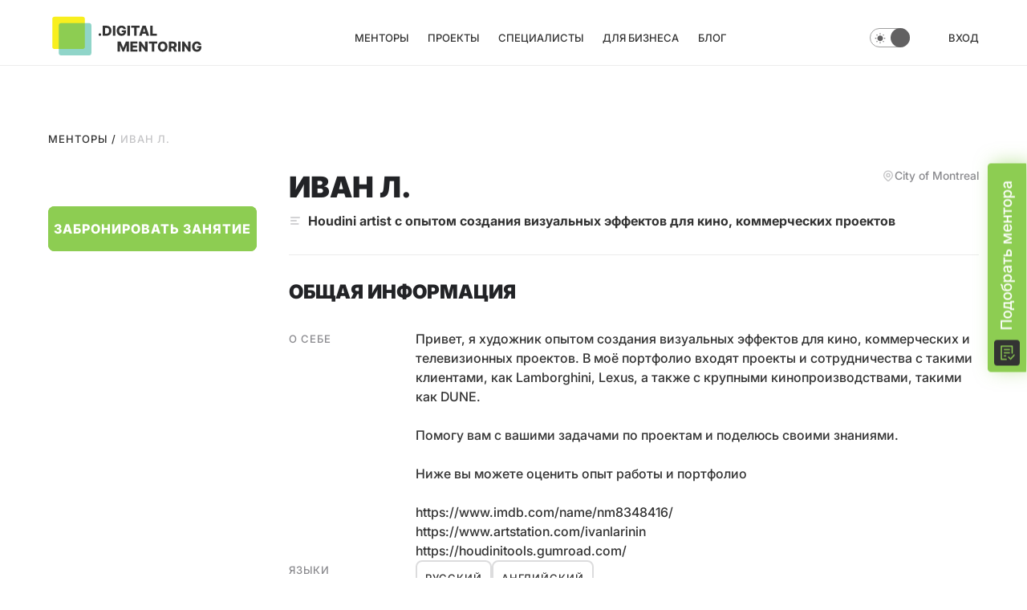

--- FILE ---
content_type: text/html;charset=utf-8
request_url: https://mentoring.digital/mentors/4510
body_size: 21064
content:
<!DOCTYPE html>
<html >
<head><meta charset="utf-8">
<title>Иван Ларинин — ментор на Mentoring.digital</title>
<meta name="viewport" content="width=device-width, initial-scale=1">
<script id="metrika">(function(m,e,t,r,i,k,a){
    m[i]=m[i]||function(){(m[i].a=m[i].a||[]).push(arguments)};
    m[i].l=1*new Date();
    k=e.createElement(t),a=e.getElementsByTagName(t)[0],k.async=1,k.src=r,a.parentNode.insertBefore(k,a)})
    (window, document, "script", "https://cdn.jsdelivr.net/npm/yandex-metrica-watch/tag.js", "ym");
    ym("94127133", "init", {"defer":true,"clickmap":true,"trackLinks":true,"accurateTrackBounce":true,"webvisor":true,"ecommerce":true});</script>
<noscript><div><img src="https://mc.yandex.ru/watch/94127133" style="position:absolute; left:-9999px;" alt="" /></div></noscript><link rel="modulepreload" as="script" crossorigin href="/_nuxt/entry.036fbbfe.js"><link rel="preload" as="style" href="/_nuxt/entry.4e3c4301.css"><link rel="modulepreload" as="script" crossorigin href="/_nuxt/UserProfile.56f4c572.js"><link rel="modulepreload" as="script" crossorigin href="/_nuxt/FancyBreadcrumbs.e92605ff.js"><link rel="preload" as="style" href="/_nuxt/FancyBreadcrumbs.17cb78ef.css"><link rel="modulepreload" as="script" crossorigin href="/_nuxt/ProfileFormAdd.e2b7d93e.js"><link rel="preload" as="style" href="/_nuxt/ProfileFormAdd.000ec16d.css"><link rel="modulepreload" as="script" crossorigin href="/_nuxt/useForm.99ff634e.js"><link rel="modulepreload" as="script" crossorigin href="/_nuxt/BaseModal.9ff583da.js"><link rel="preload" as="style" href="/_nuxt/BaseModal.7c34faea.css"><link rel="modulepreload" as="script" crossorigin href="/_nuxt/MobileOnly.2405b247.js"><link rel="modulepreload" as="script" crossorigin href="/_nuxt/IconTrash.51a1f875.js"><link rel="modulepreload" as="script" crossorigin href="/_nuxt/EditButton.1fb9aadc.js"><link rel="preload" as="style" href="/_nuxt/EditButton.ac8e0610.css"><link rel="modulepreload" as="script" crossorigin href="/_nuxt/IconCheck.7bf0ac9b.js"><link rel="modulepreload" as="script" crossorigin href="/_nuxt/AtomInput.b55d7e9d.js"><link rel="preload" as="style" href="/_nuxt/AtomInput.3416c0b6.css"><link rel="modulepreload" as="script" crossorigin href="/_nuxt/multiselect.ea6b7ef0.js"><link rel="modulepreload" as="script" crossorigin href="/_nuxt/ProfileField.d23ab789.js"><link rel="preload" as="style" href="/_nuxt/ProfileField.306cea66.css"><link rel="modulepreload" as="script" crossorigin href="/_nuxt/MobilePopup.42e53740.js"><link rel="preload" as="style" href="/_nuxt/MobilePopup.93667889.css"><link rel="modulepreload" as="script" crossorigin href="/_nuxt/ProfileMain.89868f28.js"><link rel="preload" as="style" href="/_nuxt/ProfileMain.8bbc67c1.css"><link rel="modulepreload" as="script" crossorigin href="/_nuxt/ProfileAboutInput.fe2f7155.js"><link rel="modulepreload" as="script" crossorigin href="/_nuxt/format.9bef4177.js"><link rel="modulepreload" as="script" crossorigin href="/_nuxt/Chip.9746c90c.js"><link rel="preload" as="style" href="/_nuxt/Chip.d0de85b6.css"><link rel="modulepreload" as="script" crossorigin href="/_nuxt/IconDeviceLaptop.8419d59c.js"><link rel="modulepreload" as="script" crossorigin href="/_nuxt/StatusNotice.a2e1d68a.js"><link rel="preload" as="style" href="/_nuxt/StatusNotice.b10ca0f0.css"><link rel="modulepreload" as="script" crossorigin href="/_nuxt/SpecialistRequestButton.05fe6e8e.js"><link rel="preload" as="style" href="/_nuxt/SpecialistRequestButton.cdf6f645.css"><link rel="modulepreload" as="script" crossorigin href="/_nuxt/ProfileContacts.dffefed5.js"><link rel="preload" as="style" href="/_nuxt/ProfileContacts.ea699197.css"><link rel="modulepreload" as="script" crossorigin href="/_nuxt/IconLinkedIn.1b713c7b.js"><link rel="modulepreload" as="script" crossorigin href="/_nuxt/ChipList.dbe5e498.js"><link rel="preload" as="style" href="/_nuxt/ChipList.912069b1.css"><link rel="modulepreload" as="script" crossorigin href="/_nuxt/Tabs.e960584e.js"><link rel="preload" as="style" href="/_nuxt/Tabs.f411ad6b.css"><link rel="modulepreload" as="script" crossorigin href="/_nuxt/LoginForm.fc407fd9.js"><link rel="preload" as="style" href="/_nuxt/LoginForm.081cd385.css"><link rel="modulepreload" as="script" crossorigin href="/_nuxt/EmailInput.62d92232.js"><link rel="modulepreload" as="script" crossorigin href="/_nuxt/IconMail.aecdac14.js"><link rel="modulepreload" as="script" crossorigin href="/_nuxt/PasswordAtomInput.afe1619a.js"><link rel="modulepreload" as="script" crossorigin href="/_nuxt/IconEye.b0445d66.js"><link rel="modulepreload" as="script" crossorigin href="/_nuxt/RegisterForm.d8680774.js"><link rel="preload" as="style" href="/_nuxt/RegisterForm.6c385074.css"><link rel="modulepreload" as="script" crossorigin href="/_nuxt/ContactInput.a685a7f5.js"><link rel="modulepreload" as="script" crossorigin href="/_nuxt/UserAgreementNotice.be598afc.js"><link rel="preload" as="style" href="/_nuxt/UserAgreementNotice.c696738f.css"><link rel="modulepreload" as="script" crossorigin href="/_nuxt/MentoringInfo.6b06f179.js"><link rel="preload" as="style" href="/_nuxt/MentoringInfo.cbabc44a.css"><link rel="modulepreload" as="script" crossorigin href="/_nuxt/ProjectSearchResultCard.017a238c.js"><link rel="preload" as="style" href="/_nuxt/ProjectSearchResultCard.449930e6.css"><link rel="modulepreload" as="script" crossorigin href="/_nuxt/ProjectResponsesBadge.738175d3.js"><link rel="preload" as="style" href="/_nuxt/ProjectResponsesBadge.8de50325.css"><link rel="modulepreload" as="script" crossorigin href="/_nuxt/ProjectCreatedAtBadge.2d1b820b.js"><link rel="modulepreload" as="script" crossorigin href="/_nuxt/dayjs.41a24b14.js"><link rel="modulepreload" as="script" crossorigin href="/_nuxt/ResponseVacancies.b043e4f1.js"><link rel="preload" as="style" href="/_nuxt/ResponseVacancies.34f3a078.css"><link rel="modulepreload" as="script" crossorigin href="/_nuxt/Expandable.6ea18352.js"><link rel="preload" as="style" href="/_nuxt/Expandable.5eabe88f.css"><link rel="modulepreload" as="script" crossorigin href="/_nuxt/LinkButton.80cb4704.js"><link rel="preload" as="style" href="/_nuxt/LinkButton.c8907bbb.css"><link rel="modulepreload" as="script" crossorigin href="/_nuxt/SkillChips.c7f1fbef.js"><link rel="preload" as="style" href="/_nuxt/SkillChips.0cce41bc.css"><link rel="modulepreload" as="script" crossorigin href="/_nuxt/VacancyMetaBadges.73cc9055.js"><link rel="modulepreload" as="script" crossorigin href="/_nuxt/SearchResultCard.2176586a.js"><link rel="preload" as="style" href="/_nuxt/SearchResultCard.e20656e5.css"><link rel="modulepreload" as="script" crossorigin href="/_nuxt/asyncData.ac7adc75.js"><link rel="modulepreload" as="script" crossorigin href="/_nuxt/projects.8face6f5.js"><link rel="modulepreload" as="script" crossorigin href="/_nuxt/ProjectForm.38a40ba4.js"><link rel="preload" as="style" href="/_nuxt/ProjectForm.8963907e.css"><link rel="modulepreload" as="script" crossorigin href="/_nuxt/FilterBusyness.8fcd9bb2.js"><link rel="modulepreload" as="script" crossorigin href="/_nuxt/project.cfac621e.js"><link rel="preload" as="style" href="/_nuxt/project.2f7806d0.css"><link rel="modulepreload" as="script" crossorigin href="/_nuxt/QueryEntry.73b2106d.js"><link rel="modulepreload" as="script" crossorigin href="/_nuxt/skills.688e0856.js"><link rel="modulepreload" as="script" crossorigin href="/_nuxt/DesktopOnly.98fdd5ad.js"><link rel="modulepreload" as="script" crossorigin href="/_nuxt/PromptModal.60b4be22.js"><link rel="preload" as="style" href="/_nuxt/PromptModal.af0bfb08.css"><link rel="modulepreload" as="script" crossorigin href="/_nuxt/IconChevronLeft.6546ab5d.js"><link rel="modulepreload" as="script" crossorigin href="/_nuxt/IconChevronRight.d21b3f59.js"><link rel="modulepreload" as="script" crossorigin href="/_nuxt/FeedbackModal.c91b84d6.js"><link rel="preload" as="style" href="/_nuxt/FeedbackModal.4cab584f.css"><link rel="modulepreload" as="script" crossorigin href="/_nuxt/ProfileEventsInput.15cc2102.js"><link rel="preload" as="style" href="/_nuxt/ProfileEventsInput.1d93e366.css"><link rel="prefetch" as="image" type="image/svg+xml" href="/_nuxt/platform-rpo-light.b6723293.svg"><link rel="prefetch" as="image" type="image/svg+xml" href="/_nuxt/tbank-light.ff559836.svg"><link rel="prefetch" as="image" type="image/svg+xml" href="/_nuxt/mastercard.cead3e19.svg"><link rel="prefetch" as="image" type="image/svg+xml" href="/_nuxt/visa-light.c4055fad.svg"><link rel="prefetch" as="image" type="image/svg+xml" href="/_nuxt/mir-light.03aad273.svg"><link rel="prefetch" as="image" type="image/svg+xml" href="/_nuxt/platform-rpo-dark.591a077e.svg"><link rel="prefetch" as="image" type="image/svg+xml" href="/_nuxt/tbank-black.7a7e3a64.svg"><link rel="prefetch" as="image" type="image/svg+xml" href="/_nuxt/visa.3a17361a.svg"><link rel="prefetch" as="image" type="image/svg+xml" href="/_nuxt/mir.4046af2f.svg"><link rel="prefetch" as="image" type="image/svg+xml" href="/_nuxt/masticon.fe6622b3.svg"><link rel="prefetch" as="image" type="image/svg+xml" href="/_nuxt/newmasticon.175db711.svg"><link rel="prefetch" as="image" type="image/png" href="/_nuxt/education-background.240d642b.png"><link rel="prefetch" as="image" type="image/png" href="/_nuxt/mainpage.fc80f939.png"><link rel="prefetch" as="image" type="image/png" href="/_nuxt/trainingpage.03d6f823.png"><link rel="prefetch" as="style" href="/_nuxt/AuthLayout.f9ed3938.css"><link rel="prefetch" as="script" crossorigin href="/_nuxt/Auth.949be668.js"><link rel="prefetch" as="script" crossorigin href="/_nuxt/AuthLayout.05fd88ad.js"><link rel="prefetch" as="script" crossorigin href="/_nuxt/AuthLogin.0fed3360.js"><link rel="prefetch" as="script" crossorigin href="/_nuxt/AuthRegister.a4452b21.js"><link rel="prefetch" as="script" crossorigin href="/_nuxt/Register.4822c3e6.js"><link rel="prefetch" as="script" crossorigin href="/_nuxt/RegisterAdvanced.3d0bf04f.js"><link rel="prefetch" as="script" crossorigin href="/_nuxt/CityInput.284cbb91.js"><link rel="prefetch" as="style" href="/_nuxt/IconMailBrand.306de320.css"><link rel="prefetch" as="script" crossorigin href="/_nuxt/Confirm.88bb0b2d.js"><link rel="prefetch" as="script" crossorigin href="/_nuxt/IconMailBrand.12b58d99.js"><link rel="prefetch" as="script" crossorigin href="/_nuxt/formatMs.daa9f1e5.js"><link rel="prefetch" as="style" href="/_nuxt/Confirmed.0155ef39.css"><link rel="prefetch" as="script" crossorigin href="/_nuxt/Confirmed.0f013c94.js"><link rel="prefetch" as="script" crossorigin href="/_nuxt/PasswordRestore.1f204d0e.js"><link rel="prefetch" as="script" crossorigin href="/_nuxt/PasswordChange.dfe9e5fe.js"><link rel="prefetch" as="script" crossorigin href="/_nuxt/Token.5af7373f.js"><link rel="prefetch" as="script" crossorigin href="/_nuxt/UserSettings.ee404e69.js"><link rel="prefetch" as="style" href="/_nuxt/usePagination.882b94f9.css"><link rel="prefetch" as="script" crossorigin href="/_nuxt/NotificationsList.966b3123.js"><link rel="prefetch" as="script" crossorigin href="/_nuxt/usePagination.9cf2883c.js"><link rel="prefetch" as="style" href="/_nuxt/FilterRange.db14ad55.css"><link rel="prefetch" as="style" href="/_nuxt/SearchLayout.b6ddb738.css"><link rel="prefetch" as="style" href="/_nuxt/BecomeMentor.86529f7f.css"><link rel="prefetch" as="style" href="/_nuxt/BecomeMentorBanner.580f506d.css"><link rel="prefetch" as="script" crossorigin href="/_nuxt/ProjectList.469f4e5a.js"><link rel="prefetch" as="script" crossorigin href="/_nuxt/FilterRange.63622675.js"><link rel="prefetch" as="script" crossorigin href="/_nuxt/SearchLayout.fee2c177.js"><link rel="prefetch" as="script" crossorigin href="/_nuxt/BecomeMentor.46c3c662.js"><link rel="prefetch" as="script" crossorigin href="/_nuxt/BecomeMentorBanner.171cadb2.js"><link rel="prefetch" as="script" crossorigin href="/_nuxt/filters.b239a5ad.js"><link rel="prefetch" as="script" crossorigin href="/_nuxt/useIsMounted.8110491d.js"><link rel="prefetch" as="script" crossorigin href="/_nuxt/ProjectMy.95393eb7.js"><link rel="prefetch" as="script" crossorigin href="/_nuxt/ProjectEdit.d0f2a23e.js"><link rel="prefetch" as="script" crossorigin href="/_nuxt/ProjectView.4f3f0241.js"><link rel="prefetch" as="script" crossorigin href="/_nuxt/ProjectDescription.e6cc4d9f.js"><link rel="prefetch" as="style" href="/_nuxt/UserSearchResultCard.27430378.css"><link rel="prefetch" as="script" crossorigin href="/_nuxt/ProjectResponses.e5000aa9.js"><link rel="prefetch" as="script" crossorigin href="/_nuxt/UserSearchResultCard.dd7204f3.js"><link rel="prefetch" as="style" href="/_nuxt/faq.adc20255.css"><link rel="prefetch" as="style" href="/_nuxt/ContentRenderer.eb35062c.css"><link rel="prefetch" as="script" crossorigin href="/_nuxt/SpecialistList.8c153f7c.js"><link rel="prefetch" as="script" crossorigin href="/_nuxt/faq.9cd3f771.js"><link rel="prefetch" as="script" crossorigin href="/_nuxt/ContentRenderer.4f9ce16c.js"><link rel="prefetch" as="script" crossorigin href="/_nuxt/formatFileSize.e4438e6e.js"><link rel="prefetch" as="script" crossorigin href="/_nuxt/MentoringList.e231d692.js"><link rel="prefetch" as="script" crossorigin href="/_nuxt/mentoring.e4cd4c0e.js"><link rel="prefetch" as="style" href="/_nuxt/daySelection.dcc3c092.css"><link rel="prefetch" as="style" href="/_nuxt/SidebarFluid.77fb6516.css"><link rel="prefetch" as="script" crossorigin href="/_nuxt/MentoringCalendar.c7548253.js"><link rel="prefetch" as="script" crossorigin href="/_nuxt/daySelection.c6f5d74f.js"><link rel="prefetch" as="script" crossorigin href="/_nuxt/SidebarFluid.3173fcc7.js"><link rel="prefetch" as="style" href="/_nuxt/MentiCard.f50ca288.css"><link rel="prefetch" as="style" href="/_nuxt/PrimaryButton.f29bd8bb.css"><link rel="prefetch" as="script" crossorigin href="/_nuxt/MentoringMy.c081cb9c.js"><link rel="prefetch" as="script" crossorigin href="/_nuxt/MentiCard.238b4cc1.js"><link rel="prefetch" as="script" crossorigin href="/_nuxt/PrimaryButton.3eafefe7.js"><link rel="prefetch" as="script" crossorigin href="/_nuxt/MentoringLessons.8041f234.js"><link rel="prefetch" as="script" crossorigin href="/_nuxt/JitsiMeet.1467bfb0.js"><link rel="prefetch" as="script" crossorigin href="/_nuxt/JitsiRecord.97e3bb41.js"><link rel="prefetch" as="style" href="/_nuxt/Checkbox.46cd0503.css"><link rel="prefetch" as="script" crossorigin href="/_nuxt/MentorBook.ee9d99f6.js"><link rel="prefetch" as="script" crossorigin href="/_nuxt/Checkbox.a537ce39.js"><link rel="prefetch" as="script" crossorigin href="/_nuxt/payment.6057db53.js"><link rel="prefetch" as="script" crossorigin href="/_nuxt/MentoringMyLessons.0ad0d7ac.js"><link rel="prefetch" as="script" crossorigin href="/_nuxt/materials.57509f8a.js"><link rel="prefetch" as="style" href="/_nuxt/MentoringMyLessonsView.fe83626c.css"><link rel="prefetch" as="style" href="/_nuxt/BaseInput.7a437489.css"><link rel="prefetch" as="script" crossorigin href="/_nuxt/MentoringMyLessonsView.037f777e.js"><link rel="prefetch" as="script" crossorigin href="/_nuxt/BaseInput.8430776c.js"><link rel="prefetch" as="script" crossorigin href="/_nuxt/FileUploader.043f41f2.js"><link rel="prefetch" as="script" crossorigin href="/_nuxt/MaterialsManage.119b29ec.js"><link rel="prefetch" as="script" crossorigin href="/_nuxt/useStructure.93e3382e.js"><link rel="prefetch" as="style" href="/_nuxt/Input.7eb742bb.css"><link rel="prefetch" as="script" crossorigin href="/_nuxt/SectionEdit.343b60de.js"><link rel="prefetch" as="script" crossorigin href="/_nuxt/Input.15737cfd.js"><link rel="prefetch" as="style" href="/_nuxt/ContentEditor.23c4445d.css"><link rel="prefetch" as="script" crossorigin href="/_nuxt/LessonEdit.676963ae.js"><link rel="prefetch" as="script" crossorigin href="/_nuxt/ContentEditor.f9667dad.js"><link rel="prefetch" as="script" crossorigin href="/_nuxt/TestEdit.1d5c25f6.js"><link rel="prefetch" as="script" crossorigin href="/_nuxt/HomeworkEdit.58c0206e.js"><link rel="prefetch" as="script" crossorigin href="/_nuxt/PaymentSuccessful.622ed73d.js"><link rel="prefetch" as="script" crossorigin href="/_nuxt/PaymentFailed.894147ce.js"><link rel="prefetch" as="script" crossorigin href="/_nuxt/PaymentCardSuccessful.8a7d861e.js"><link rel="prefetch" as="script" crossorigin href="/_nuxt/PaymentCardFailed.b21ddcca.js"><link rel="prefetch" as="script" crossorigin href="/_nuxt/Payment.77767131.js"><link rel="prefetch" as="style" href="/_nuxt/blog.57766339.css"><link rel="prefetch" as="script" crossorigin href="/_nuxt/Blog.936d4765.js"><link rel="prefetch" as="script" crossorigin href="/_nuxt/blog.e7247ca1.js"><link rel="prefetch" as="style" href="/_nuxt/SectionWithAction.21d222c2.css"><link rel="prefetch" as="script" crossorigin href="/_nuxt/BlogPost.3b0d8e55.js"><link rel="prefetch" as="script" crossorigin href="/_nuxt/SectionWithAction.b226bc2e.js"><link rel="prefetch" as="script" crossorigin href="/_nuxt/Index.93d3f57e.js"><link rel="prefetch" as="style" href="/_nuxt/Home.f80c43fd.css"><link rel="prefetch" as="script" crossorigin href="/_nuxt/Home.71694966.js"><link rel="prefetch" as="script" crossorigin href="/_nuxt/Privacy.b9c670d0.js"><link rel="prefetch" as="script" crossorigin href="/_nuxt/Requisites.5ef85bc1.js"><link rel="prefetch" as="script" crossorigin href="/_nuxt/Offer.40bb90c1.js"><link rel="prefetch" as="script" crossorigin href="/_nuxt/Reference.f4826ecc.js"><link rel="prefetch" as="script" crossorigin href="/_nuxt/NotFound.511375b3.js"><link rel="prefetch" as="script" crossorigin href="/_nuxt/popper.esm.8a4e334f.js"><link rel="prefetch" as="style" href="/_nuxt/error-component.8ac4dfdd.css"><link rel="prefetch" as="script" crossorigin href="/_nuxt/error-component.218e2571.js"><link rel="prefetch" as="image" type="image/svg+xml" href="/_nuxt/gm-logo.8e607eea.svg"><link rel="stylesheet" href="/_nuxt/entry.4e3c4301.css"><link rel="stylesheet" href="/_nuxt/FancyBreadcrumbs.17cb78ef.css"><link rel="stylesheet" href="/_nuxt/ProfileFormAdd.000ec16d.css"><link rel="stylesheet" href="/_nuxt/BaseModal.7c34faea.css"><link rel="stylesheet" href="/_nuxt/EditButton.ac8e0610.css"><link rel="stylesheet" href="/_nuxt/AtomInput.3416c0b6.css"><link rel="stylesheet" href="/_nuxt/ProfileField.306cea66.css"><link rel="stylesheet" href="/_nuxt/MobilePopup.93667889.css"><link rel="stylesheet" href="/_nuxt/ProfileMain.8bbc67c1.css"><link rel="stylesheet" href="/_nuxt/Chip.d0de85b6.css"><link rel="stylesheet" href="/_nuxt/StatusNotice.b10ca0f0.css"><link rel="stylesheet" href="/_nuxt/SpecialistRequestButton.cdf6f645.css"><link rel="stylesheet" href="/_nuxt/ProfileContacts.ea699197.css"><link rel="stylesheet" href="/_nuxt/ChipList.912069b1.css"><link rel="stylesheet" href="/_nuxt/Tabs.f411ad6b.css"><link rel="stylesheet" href="/_nuxt/LoginForm.081cd385.css"><link rel="stylesheet" href="/_nuxt/RegisterForm.6c385074.css"><link rel="stylesheet" href="/_nuxt/UserAgreementNotice.c696738f.css"><link rel="stylesheet" href="/_nuxt/MentoringInfo.cbabc44a.css"><link rel="stylesheet" href="/_nuxt/ProjectSearchResultCard.449930e6.css"><link rel="stylesheet" href="/_nuxt/ProjectResponsesBadge.8de50325.css"><link rel="stylesheet" href="/_nuxt/ResponseVacancies.34f3a078.css"><link rel="stylesheet" href="/_nuxt/Expandable.5eabe88f.css"><link rel="stylesheet" href="/_nuxt/LinkButton.c8907bbb.css"><link rel="stylesheet" href="/_nuxt/SkillChips.0cce41bc.css"><link rel="stylesheet" href="/_nuxt/SearchResultCard.e20656e5.css"><link rel="stylesheet" href="/_nuxt/ProjectForm.8963907e.css"><link rel="stylesheet" href="/_nuxt/project.2f7806d0.css"><link rel="stylesheet" href="/_nuxt/PromptModal.af0bfb08.css"><link rel="stylesheet" href="/_nuxt/FeedbackModal.4cab584f.css"><link rel="stylesheet" href="/_nuxt/ProfileEventsInput.1d93e366.css"><style>.header_avatar[data-v-8540613a]{background:var(--color-secondary);border-radius:44px;height:44px;-o-object-fit:cover;object-fit:cover;width:44px}.evq-navbar-profile_avatar[data-v-8540613a]{color:var(--color-bg)!important;height:44px;text-align:center;width:44px}.evq-navbar-profile_exit[data-v-8540613a]{cursor:pointer;font-size:20px}@media (min-width:920px){.notifications-flyout-wrap[data-v-8540613a]{position:relative}}@keyframes slide-in-8540613a{0%{opacity:0;transform:translateY(.5em)}}.user-info-link[data-v-8540613a]{align-items:center;display:flex}.evq-container[data-v-8540613a]{border-bottom:2px solid var(--color-bg)}[data-v-8540613a] .user-control{margin-left:24px}@media (max-width:920px){[data-v-8540613a] .user-control{margin-left:0}}.icon-menu-item[data-v-8540613a]{color:var(--color-elements-secondary)}.icon-menu-item .icon[data-v-8540613a]{height:24px;width:24px}.icon-menu-item.router-link-active[data-v-8540613a]{opacity:.5}.flexbox[data-v-8540613a]{align-items:center;display:flex}.flexbox>*+*[data-v-8540613a]{margin-left:32px}@media (min-width:640px){.flexbox>*+*[data-v-8540613a]{margin-left:24px}}.evq-navbar .logo[data-v-8540613a]{height:45px;margin-right:30px;width:197px}.evq-mobile_menu .logo[data-v-8540613a]{height:32px;width:128px}.header__top .evq-navbar_logo[data-v-8540613a]{margin-right:auto}.evq-navbar_logo[data-v-8540613a]:hover{opacity:1}</style><style>.logo[data-v-f68e70c3]{color:var(--color-logo)}.logo-box[data-v-f68e70c3]{align-items:flex-end;display:flex;height:45px;width:197px}.logo-box svg[data-v-f68e70c3]{height:110%;width:100%}.logo-box svg path[data-v-f68e70c3]{fill:var(--color-text)}</style><style>.theme-switcher[data-v-a60e031f]{border:1px solid var(--color-theme-switcher);border-radius:12px;color:var(--color-theme-switcher-control);cursor:pointer;display:inline-block;flex:0 0 50px;height:24px;position:relative;width:50px}.icons[data-v-a60e031f]{left:5px;top:2px}.circle[data-v-a60e031f],.icons[data-v-a60e031f]{position:absolute}.circle[data-v-a60e031f]{background-color:var(--color-theme-switcher-control);border-radius:12px;height:24px;left:-1px;top:-1px;transform:translateX(26px);transition:transform .1s ease;width:24px}.theme-switcher--dark .circle[data-v-a60e031f]{transform:translateX(0)}</style><style>.user-control[data-v-e1d83675]{align-items:center;display:flex;gap:10px}.user-control__avatar[data-v-e1d83675]{border-radius:50%;flex-shrink:0;height:24px;-o-object-fit:cover;object-fit:cover;width:24px}@media (max-width:920px){.user-control__avatar[data-v-e1d83675]{height:32px;width:32px}}.user-control__name[data-v-e1d83675]{color:var(--color-elements-primary);flex-shrink:0;font-size:13px;font-weight:500;letter-spacing:1px;line-height:24px;max-width:166px;overflow:hidden;text-overflow:ellipsis;text-transform:uppercase;transition:color .2s}.user-control__chevron[data-v-e1d83675]{color:var(--color-elements-tertiary);flex-shrink:0;height:24px;width:24px}@media (max-width:920px){.user-control--main .user-control__chevron[data-v-e1d83675],.user-control--main .user-control__name[data-v-e1d83675]{display:none}}.user-control--main:hover .user-control__name[data-v-e1d83675]{color:var(--color-primary)}.login-btn[data-v-e1d83675]{color:var(--color-elements-secondary);display:block}.login-btn .icon[data-v-e1d83675]{height:28px;transform:rotate(180deg);width:28px}@media (max-width:920px){.desktop-only[data-v-e1d83675]{display:none}}</style><style>.mobile-popper-menu .popper-menu-item{padding:12px 15px}.mobile-popper-menu .popper-menu-item:first-child{padding-top:16px}.mobile-popper-menu .popper-menu-item:last-child{padding-bottom:16px}.mobile-popper-menu .drawer-close-btn{align-items:center;background:var(--color-primary);border-radius:50%;color:var(--color-bg);display:flex;height:48px;justify-content:center;margin:0 auto 24px;width:48px}.mobile-popper-menu .drawer-close-btn .icon{height:24px;width:24px}.mobile-popper-menu--drawer{padding-top:16px}.mobile-popper-menu--drawer .popper-menu-item{justify-content:center}.mobile-popper-menu--drawer .mobile-popper__footer{border-top:none}</style><style>@media (max-width:920px){[data-v-7a28506e] .profile-main{display:none}}.sidebar-info-wrapper[data-v-7a28506e]{align-items:flex-start;gap:16px}@media (max-width:920px){.sidebar-info-wrapper[data-v-7a28506e]{display:flex}}.sidebar-info-wrapper[data-v-7a28506e] .profile-main{display:none;flex:1}@media (max-width:920px){.sidebar-info-wrapper[data-v-7a28506e] .profile-main{display:block}}.profile__actions[data-v-7a28506e]{margin-top:24px}.profile__actions[data-v-7a28506e]>:not(:first-child){border-top:1px solid var(--color-separator);margin-top:24px;padding-top:24px}.profile__contacts__header[data-v-7a28506e]{margin-bottom:16px}.profile__contacts__title[data-v-7a28506e]{color:var(--color-elements-primary);font-size:20px;font-weight:700;line-height:136%}.profile__contacts__desc[data-v-7a28506e]{color:var(--color-elements-secondary);font-size:14px;font-weight:500;line-height:20px;margin-top:4px}.profile__contacts__available[data-v-7a28506e]{align-items:center;color:var(--color-elements-secondary);display:flex;font-size:16px;font-weight:500;justify-content:space-between;line-height:24px;margin-top:16px}.profile__contacts__list[data-v-7a28506e]{color:var(--color-primary);gap:8px!important;opacity:.6}</style><style>footer[data-v-0270f868]{border-top:1px solid var(--color-separator);padding:63px 0 44px}@media (max-width:920px){footer[data-v-0270f868]{padding:24px 0}}.footer-nav[data-v-0270f868]{display:flex;flex-wrap:wrap;gap:50px}.footer-nav a[data-v-0270f868]{display:inline-block}@media (max-width:920px){.footer-nav[data-v-0270f868]{flex-direction:column;justify-content:flex-start}}.logo[data-v-0270f868]{height:45px;width:197px}.content[data-v-0270f868]{align-items:flex-start;display:flex;flex-wrap:wrap}@media (max-width:920px){.content[data-v-0270f868]{align-items:stretch;flex-direction:column}}.content .info[data-v-0270f868]{position:relative}@media (max-width:920px){.content .info[data-v-0270f868]{border-bottom:1px solid var(--color-separator);margin-bottom:24px;padding-bottom:24px}}.content .info .soc-links[data-v-0270f868]{align-items:center;display:flex;margin-left:67px;margin-top:-10px}.content .info .soc-links>a[data-v-0270f868]{margin-right:10px}@media (max-width:920px){.content .info .soc-links[data-v-0270f868]{margin-left:54px;margin-top:0}}.content nav[data-v-0270f868]{flex:1;padding-left:94px;padding-right:70px;row-gap:13px}@media (max-width:920px){.content nav[data-v-0270f868]{padding:0}}.content .nav-link[data-v-0270f868]{color:var(--color-elements-secondary);font-size:13px;font-weight:500;grid-column:span 3;letter-spacing:1px;line-height:24px;text-transform:uppercase}@media (max-width:920px){.content .nav-link[data-v-0270f868]{grid-column:span 6}}.content .buttons[data-v-0270f868]{display:flex;gap:19px}@media (max-width:920px){.content .buttons[data-v-0270f868]{align-items:stretch;flex-direction:column;gap:8px;margin-top:24px}}.org-inn[data-v-0270f868]{cursor:unset;text-decoration:none}.org-inn[data-v-0270f868]:hover{opacity:1}.org-info[data-v-0270f868]{color:var(--color-elements-secondary);display:flex;font-size:14px;font-weight:500;gap:24px;justify-content:space-between;line-height:20px;margin-top:25px}@media (max-width:1130px){.org-info[data-v-0270f868]{flex-wrap:wrap}}.org-info-block[data-v-0270f868]{align-items:flex-end;display:flex;gap:27px;padding-bottom:10px}.org-info .org[data-v-0270f868]{margin-top:8px}.org-info .org-contact[data-v-0270f868]{-moz-column-gap:16px;column-gap:16px;display:inline-flex;flex-wrap:wrap;margin-bottom:8px;row-gap:8px}.org-info .org-name[data-v-0270f868]{font-size:12px;line-height:16px}.org-info__links[data-v-0270f868]{-moz-column-gap:16px;column-gap:16px;display:flex;flex-wrap:wrap;row-gap:8px}@media (max-width:920px){.org-info[data-v-0270f868]{align-items:start;flex-direction:column;margin-left:0;margin-top:30px}.org-info .org-info-block[data-v-0270f868]{align-items:center;justify-content:center}.org-info .org-block[data-v-0270f868]{align-items:center;display:flex;flex-direction:column;order:3;width:100%}.org-info .org-info-line[data-v-0270f868]{align-items:center;border-top:1px solid var(--color-separator);padding-top:24px;width:100%}.org-info .org-info-bottom-line[data-v-0270f868]{border-bottom:1px solid var(--color-separator);padding-bottom:30px;width:100%}}@media (max-width:500px){.org-info .org-info-line[data-v-0270f868]{flex-direction:column}.org-info .org-info-block[data-v-0270f868]{align-items:start;justify-content:start}.org-info .org-block[data-v-0270f868]{align-items:start}}</style><style>.base-button i.icon{margin-left:5px}</style><style>.base-button{align-items:center;background:none;border:none;border-radius:8px;color:var(--color-dark);cursor:pointer;display:inline-flex;font-size:16px;font-weight:800;justify-content:center;letter-spacing:1px;line-height:24px;padding:16px;position:relative;text-align:center;text-decoration:none;text-transform:uppercase;transition:color .2s;-webkit-user-select:none;-moz-user-select:none;user-select:none;white-space:nowrap}@media (max-width:920px){.base-button{font-size:14px;line-height:20px}}.base-button .icon{height:24px;width:24px}.base-button>span{align-items:center;display:flex;gap:10px;justify-content:center;position:relative;z-index:3}.base-button .bg,.base-button .slice{background:var(--color-bg-dark);border-radius:inherit;height:100%;left:0;position:absolute;top:0;transition:transform .2s;width:100%}.base-button .bg{z-index:2}.base-button .slice-1{background:var(--color-secondary);z-index:1}.base-button .slice-2{background:var(--color-tertiary);z-index:1}.base-button.primary{color:var(--color-bg)}.base-button.primary .bg{background:var(--color-primary)}.base-button.danger{color:var(--color-bg)}.base-button.danger .bg{background:#ea5f5f}.base-button.outlined{color:var(--color-elements-primary)}.base-button.outlined .bg{background:var(--color-bg);border:2px solid}.base-button.stretch{align-items:center;display:flex;justify-content:center;width:100%}@media (min-width:921px){.base-button.big{font-size:20px;padding:24px}}.base-button.small{font-weight:500;letter-spacing:0;padding:8px 12px;text-transform:none}.base-button.small>span{gap:8px}.base-button.small .icon{height:18px;width:18px}.base-button.transparent{color:var(--color-elements-secondary);padding-left:12px;padding-right:12px}.base-button.transparent .bg{background:transparent;border:none}.base-button.transparent .slice-1,.base-button.transparent .slice-2{display:none}.base-button.transparent:hover{color:var(--color-elements-primary)}.base-button.done{color:var(--color-primary);pointer-events:none}.base-button.done .bg{opacity:.1}.base-button.done .slice{display:none}.base-button.done.danger{color:var(--color-error)}.base-button:hover{opacity:1}.base-button:hover .slice-1{transform:translate(-6px,-7px)}.base-button:hover .slice-2{transform:translate(6px,7px)}.base-button:disabled{opacity:.5;pointer-events:none}</style><style>.navbar[data-v-1c64aecf]{bottom:0!important;position:sticky!important}.navbar[data-v-1c64aecf] .navbar-items{max-width:400px}.navbar .pay-link[data-v-1c64aecf]:hover{opacity:1}</style><style>.navbar[data-v-74988a1d]{background:var(--color-bg);border-top:1px solid var(--color-separator);bottom:0;display:flex;gap:10px;height:56px;justify-content:center;left:0;padding:0 16px;position:fixed;width:100%;z-index:9999}@media (min-width:921px){.navbar[data-v-74988a1d]{display:none}}.navbar .navbar-items[data-v-74988a1d]{align-items:center;display:flex;justify-content:space-between;width:100%}</style><style>.navbar-item[data-v-e123a091]{align-items:center;color:var(--color-elements-primary);display:flex;flex-direction:column;font-size:9px;font-weight:500;gap:4px;line-height:9px;text-align:center}.navbar-item .icon[data-v-e123a091-s]{height:18px;width:18px}.navbar-item[data-v-e123a091]:hover{opacity:1}.navbar-item.router-link-active[data-v-e123a091]{opacity:.5;pointer-events:none}</style><style>.go-to-top-btn[data-v-54d2a2e9]{align-items:center;background:var(--color-primary);border-radius:8px;bottom:22px;box-shadow:0 6px 19px rgba(112,148,79,.42);color:var(--color-bg);display:flex;height:55px;justify-content:center;position:fixed;right:22px;transition:transform .2s;width:55px;z-index:999}.go-to-top-btn[data-v-54d2a2e9]:hover{transform:translateY(-3px)}.go-to-top-btn .icon[data-v-54d2a2e9]{height:23px;width:23px}.go-up-slide-in-enter-active[data-v-54d2a2e9],.go-up-slide-in-leave-active[data-v-54d2a2e9]{transition:.4s ease;transition-property:transform,opacity}.go-up-slide-in-enter-from[data-v-54d2a2e9],.go-up-slide-in-leave-to[data-v-54d2a2e9]{opacity:0;transform:translateY(8px)}</style><style>.tabs[data-v-a58059fa]{background:var(--color-bg);border-bottom:1px solid var(--color-separator);margin:24px 0}@media (max-width:920px){.tabs[data-v-a58059fa]{margin:24px 0 24px -15px;position:sticky!important;top:59px;width:calc(100% + 30px)!important;z-index:20}}</style><style>.mentor-desc{white-space:pre-line}.mentor-requests{display:flex;flex-direction:column;gap:16px}.mentor-requests__item{align-items:flex-start;display:flex;font-size:16px;font-weight:500;gap:24px;line-height:24px}.mentor-requests__item img{margin-top:5px;width:12px}</style><style>.profile-toggle-section[data-v-6aab5286]{border:1px solid var(--color-elements-quantery);border-radius:24px}.profile-toggle-section[data-v-6aab5286]:not(:first-child){margin-top:32px}@media (max-width:920px){.profile-toggle-section[data-v-6aab5286]{border:none}}.profile-toggle-section__header[data-v-6aab5286]{align-items:center;cursor:pointer;display:flex;padding:24px}@media (max-width:920px){.profile-toggle-section__header[data-v-6aab5286]{align-items:flex-start;padding:0}}.profile-toggle-section[data-v-6aab5286] .switcher{margin-right:16px}@media (max-width:920px){.profile-toggle-section[data-v-6aab5286] .switcher{margin-top:4px}}.profile-toggle-section__heading[data-v-6aab5286]{align-items:center;display:flex;flex:1;flex-wrap:wrap;gap:4px 24px;justify-content:space-between}@media (max-width:920px){.profile-toggle-section__heading[data-v-6aab5286]{align-items:flex-start;flex-direction:column}}.profile-toggle-section__title[data-v-6aab5286]{color:var(--color-bg-dark);font-size:28px;font-weight:900;line-height:38px}@media (max-width:920px){.profile-toggle-section__title[data-v-6aab5286]{font-size:16px;font-weight:700;line-height:24px}}.profile-toggle-section__desc[data-v-6aab5286]{color:var(--color-elements-secondary);font-size:14px;font-weight:500;line-height:20px}.profile-toggle-section__body[data-v-6aab5286]{padding:36px}@media (max-width:920px){.profile-toggle-section__body[data-v-6aab5286]{padding:0}}.profile-toggle-section--expanded .profile-toggle-section__header[data-v-6aab5286]{border-bottom:1px solid var(--color-elements-quantery);cursor:auto}@media (max-width:920px){.profile-toggle-section--expanded .profile-toggle-section__header[data-v-6aab5286]{border-color:var(--color-separator);margin-bottom:16px;padding-bottom:16px}}</style><style>.mentor-requests[data-v-dbc1937b]{display:flex;flex-direction:column;gap:16px}.mentor-requests__item[data-v-dbc1937b]{align-items:flex-start;display:flex;font-size:16px;font-weight:500;gap:24px;line-height:24px}.mentor-requests__item img[data-v-dbc1937b]{margin-top:5px;width:12px}</style><style>.profile-field-body__header[data-v-a5272284]{align-items:flex-start;color:var(--color-primary);display:flex;font-size:16px;font-weight:500;gap:16px;justify-content:space-between;line-height:24px;margin-bottom:16px}@media (max-width:920px){.profile-field-body__header[data-v-a5272284]{align-items:stretch;flex-direction:column;gap:8px}}.profile-field-body__additional[data-v-a5272284]{color:var(--color-elements-secondary);flex-shrink:0;font-size:14px;line-height:20px;margin-top:2px;white-space:nowrap}@media (max-width:920px){.profile-field-body__additional[data-v-a5272284]{margin-top:0}}.profile-field-body__body[data-v-a5272284]{color:var(--color-elements-primary);font-size:16px;font-weight:500;line-height:24px}.profile-field-body__title[data-v-a5272284]{font-weight:700}</style><style>.achievements{display:flex;flex-wrap:wrap;gap:24px}.achievements-item{height:81px;position:relative;width:81px}.achievements-item>img{height:100%;-o-object-fit:contain;object-fit:contain;opacity:.5;transition:opacity .2s;width:100%}.achievements-item__header{align-items:center;display:flex;justify-content:space-between}.achievements-item__title{color:var(--color-elements-primary);font-weight:700}.achievements-item__status{align-items:center;display:flex;font-size:13px;gap:8px;letter-spacing:1px;line-height:24px;text-transform:uppercase}.achievements-item__status .icon{color:var(--color-elements-tertiary);height:16px;width:16px}.achievements-item__tooltip{display:flex;flex-direction:column;font-size:14px;font-weight:500;gap:4px;line-height:20px}.achievements-item__tooltip--done .achievements-item__status .icon{color:var(--color-primary)}.achievements-item--done>img,.achievements-item:hover>img{opacity:1}</style></head>
<body ><!----><!--teleport anchor--><!----><!--teleport anchor--><!----><!--teleport anchor--><!----><!--teleport anchor--><!----><!--teleport anchor--><!----><!--teleport anchor--><!----><!--teleport anchor--><!----><!--teleport anchor--><!----><!--teleport anchor--><!----><!--teleport anchor--><!----><!--teleport anchor--><div id="__nuxt"><!--[--><div class="nuxt-loading-indicator" style="position:fixed;top:0;right:0;left:0;pointer-events:none;width:auto;height:3px;opacity:0;background:repeating-linear-gradient(to right,#00dc82 0%,#34cdfe 50%,#0047e1 100%);background-size:Infinity% auto;transform:scaleX(0%);transform-origin:left;transition:transform 0.1s, height 0.4s, opacity 0.4s;z-index:999999;"></div><!----><!--[--><header class="dnc-darkbg evq-navbar_container header" data-v-8540613a><div class="evq-navbar" data-v-8540613a><div class="evq-navbar__logo-wrap" data-v-8540613a><a href="/" class="evq-navbar_logo" data-v-8540613a><div class="logo-box logo" data-v-8540613a data-v-f68e70c3><svg width="197" height="52" viewBox="0 0 197 52" fill="none" xmlns="http://www.w3.org/2000/svg" data-v-f68e70c3><path d="M85.9984 33.8084H89.9469L93.2963 41.9758H93.4509L96.8003 33.8084H100.749V47H97.6441V38.8969H97.5346L94.3655 46.9163H92.3817L89.2126 38.8518H89.1031V47H85.9984V33.8084ZM102.738 47V33.8084H111.936V36.3977H105.926V39.1031H111.465V41.6989H105.926V44.4106H111.936V47H102.738ZM125.159 33.8084V47H122.454L117.205 39.3865H117.121V47H113.932V33.8084H116.676L121.868 41.409H121.977V33.8084H125.159ZM126.733 36.3977V33.8084H137.882V36.3977H133.882V47H130.739V36.3977H126.733ZM151.288 40.4042C151.288 41.8556 151.009 43.0859 150.451 44.095C149.893 45.1041 149.137 45.8706 148.184 46.3945C147.235 46.9184 146.17 47.1804 144.989 47.1804C143.804 47.1804 142.737 46.9163 141.787 46.3881C140.838 45.8599 140.085 45.0934 139.527 44.0886C138.973 43.0794 138.696 41.8513 138.696 40.4042C138.696 38.9528 138.973 37.7225 139.527 36.7134C140.085 35.7042 140.838 34.9377 141.787 34.4138C142.737 33.8899 143.804 33.628 144.989 33.628C146.17 33.628 147.235 33.8899 148.184 34.4138C149.137 34.9377 149.893 35.7042 150.451 36.7134C151.009 37.7225 151.288 38.9528 151.288 40.4042ZM148.029 40.4042C148.029 39.5453 147.907 38.8196 147.662 38.227C147.421 37.6345 147.074 37.1857 146.618 36.8808C146.168 36.5759 145.624 36.4235 144.989 36.4235C144.358 36.4235 143.814 36.5759 143.359 36.8808C142.904 37.1857 142.554 37.6345 142.309 38.227C142.069 38.8196 141.949 39.5453 141.949 40.4042C141.949 41.263 142.069 41.9887 142.309 42.5813C142.554 43.1739 142.904 43.6226 143.359 43.9275C143.814 44.2324 144.358 44.3849 144.989 44.3849C145.624 44.3849 146.168 44.2324 146.618 43.9275C147.074 43.6226 147.421 43.1739 147.662 42.5813C147.907 41.9887 148.029 41.263 148.029 40.4042ZM153.15 47V33.8084H158.599C159.587 33.8084 160.439 33.9866 161.156 34.343C161.878 34.6951 162.434 35.2018 162.825 35.8631C163.215 36.5201 163.411 37.2995 163.411 38.2013C163.411 39.1159 163.211 39.8932 162.812 40.533C162.412 41.1685 161.845 41.6538 161.111 41.9887C160.377 42.3194 159.507 42.4847 158.502 42.4847H155.056V39.9726H157.91C158.391 39.9726 158.792 39.9104 159.114 39.7858C159.441 39.657 159.688 39.4638 159.855 39.2061C160.023 38.9442 160.106 38.6092 160.106 38.2013C160.106 37.7933 160.023 37.4562 159.855 37.19C159.688 36.9195 159.441 36.7176 159.114 36.5845C158.788 36.4471 158.387 36.3784 157.91 36.3784H156.338V47H153.15ZM160.577 40.971L163.862 47H160.383L157.163 40.971H160.577ZM168.348 33.8084V47H165.16V33.8084H168.348ZM181.577 33.8084V47H178.871L173.622 39.3865H173.538V47H170.35V33.8084H173.093L178.285 41.409H178.395V33.8084H181.577ZM192.238 38.1175C192.165 37.847 192.058 37.6087 191.916 37.4026C191.775 37.1922 191.601 37.0139 191.395 36.8679C191.189 36.7219 190.952 36.6124 190.686 36.5394C190.42 36.4621 190.128 36.4235 189.81 36.4235C189.17 36.4235 188.616 36.5781 188.148 36.8873C187.684 37.1964 187.326 37.6473 187.073 38.2399C186.819 38.8282 186.693 39.5432 186.693 40.3849C186.693 41.2308 186.815 41.9522 187.06 42.5491C187.304 43.146 187.659 43.6012 188.122 43.9147C188.586 44.2281 189.149 44.3849 189.81 44.3849C190.394 44.3849 190.888 44.2904 191.292 44.1014C191.7 43.9082 192.009 43.6355 192.219 43.2834C192.43 42.9313 192.535 42.5169 192.535 42.0403L193.127 42.1111H189.92V39.7858H195.607V41.5314C195.607 42.7123 195.356 43.7236 194.854 44.5652C194.355 45.4069 193.668 46.0531 192.792 46.504C191.921 46.9549 190.918 47.1804 189.784 47.1804C188.526 47.1804 187.42 46.9077 186.467 46.3623C185.514 45.817 184.771 45.0397 184.238 44.0306C183.706 43.0172 183.44 41.8148 183.44 40.4235C183.44 39.3414 183.601 38.3816 183.923 37.5443C184.245 36.7026 184.694 35.9898 185.269 35.4058C185.849 34.8218 186.519 34.3795 187.279 34.0789C188.043 33.7783 188.865 33.628 189.746 33.628C190.51 33.628 191.221 33.7375 191.878 33.9565C192.539 34.1755 193.123 34.4847 193.63 34.884C194.141 35.2834 194.555 35.7579 194.873 36.3076C195.191 36.8572 195.388 37.4605 195.465 38.1175H192.238Z" fill="white" data-v-f68e70c3></path><path d="M62.7697 26.1868C62.306 26.1868 61.9088 26.0236 61.5781 25.6973C61.2517 25.3709 61.0907 24.9758 61.095 24.5121C61.0907 24.0569 61.2517 23.6683 61.5781 23.3462C61.9088 23.0199 62.306 22.8567 62.7697 22.8567C63.2077 22.8567 63.5942 23.0199 63.9292 23.3462C64.2684 23.6683 64.4402 24.0569 64.4444 24.5121C64.4402 24.8213 64.3586 25.1025 64.1997 25.3559C64.0451 25.6092 63.8411 25.8111 63.5878 25.9614C63.3387 26.1116 63.066 26.1868 62.7697 26.1868ZM71.401 26H66.525V12.8084H71.3945C72.7386 12.8084 73.8959 13.0725 74.8664 13.6006C75.8411 14.1245 76.5926 14.8803 77.1208 15.8679C77.649 16.8513 77.9131 18.0279 77.9131 19.3977C77.9131 20.7719 77.649 21.9528 77.1208 22.9404C76.5969 23.9281 75.8476 24.686 74.8728 25.2142C73.898 25.7381 72.7408 26 71.401 26ZM69.7134 23.2818H71.2786C72.0172 23.2818 72.642 23.1573 73.153 22.9082C73.6683 22.6549 74.0569 22.2448 74.3189 21.6779C74.5851 21.1068 74.7182 20.3467 74.7182 19.3977C74.7182 18.4487 74.5851 17.693 74.3189 17.1304C74.0526 16.5636 73.6597 16.1557 73.1401 15.9066C72.6248 15.6532 71.9893 15.5266 71.2335 15.5266H69.7134V23.2818ZM82.963 12.8084V26H79.7746V12.8084H82.963ZM93.6216 17.1175C93.5486 16.847 93.4413 16.6087 93.2995 16.4026C93.1578 16.1922 92.9839 16.0139 92.7778 15.8679C92.5717 15.7219 92.3355 15.6124 92.0693 15.5394C91.803 15.4621 91.511 15.4235 91.1933 15.4235C90.5534 15.4235 89.9995 15.5781 89.5314 15.8873C89.0677 16.1964 88.7091 16.6473 88.4557 17.2399C88.2024 17.8282 88.0757 18.5432 88.0757 19.3849C88.0757 20.2308 88.1981 20.9522 88.4429 21.5491C88.6876 22.146 89.0419 22.6012 89.5057 22.9147C89.9694 23.2281 90.532 23.3849 91.1933 23.3849C91.7773 23.3849 92.2711 23.2904 92.6747 23.1014C93.0827 22.9082 93.3919 22.6355 93.6023 22.2834C93.8127 21.9313 93.9179 21.5169 93.9179 21.0403L94.5105 21.1111H91.3028V18.7858H96.9904V20.5314C96.9904 21.7123 96.7392 22.7236 96.2367 23.5652C95.7386 24.4069 95.0516 25.0531 94.1756 25.504C93.3038 25.9549 92.3012 26.1804 91.1675 26.1804C89.9093 26.1804 88.8036 25.9077 87.8503 25.3623C86.897 24.817 86.1541 24.0397 85.6216 23.0306C85.0891 22.0172 84.8229 20.8148 84.8229 19.4235C84.8229 18.3414 84.9839 17.3816 85.306 16.5443C85.628 15.7026 86.0768 14.9898 86.6522 14.4058C87.2319 13.8218 87.9018 13.3795 88.6619 13.0789C89.4262 12.7783 90.2486 12.628 91.1289 12.628C91.8932 12.628 92.6039 12.7375 93.2609 12.9565C93.9222 13.1755 94.5062 13.4847 95.0129 13.884C95.5239 14.2834 95.9383 14.7579 96.2561 15.3076C96.5738 15.8572 96.7714 16.4605 96.8487 17.1175H93.6216ZM102.058 12.8084V26H98.8696V12.8084H102.058ZM103.628 15.3977V12.8084H114.778V15.3977H110.778V26H107.635V15.3977H103.628ZM117.541 26H114.114L118.565 12.8084H122.81L127.261 26H123.834L120.736 16.132H120.633L117.541 26ZM117.084 20.8084H124.246V23.2303H117.084V20.8084ZM128.681 26V12.8084H131.87V23.4106H137.358V26H128.681Z" fill="white" data-v-f68e70c3></path><rect x="0.433594" y="0.869141" width="42.7096" height="42.7096" rx="3.28463" fill="#F8EF1E" data-v-f68e70c3></rect><rect x="8.96777" y="9.28955" width="42.7096" height="42.7096" rx="3.28463" fill="#15A68C" fill-opacity="0.47" data-v-f68e70c3></rect></svg></div></a><!----></div><nav class="evq-navbar_menu" data-v-8540613a><ul class="evq_menu" data-v-8540613a><li class="evq-menu-item" data-v-8540613a><a href="/mentors" class="evq-menu-link" data-v-8540613a>Менторы</a></li><li class="evq-menu-item" data-v-8540613a><a href="/projects" class="evq-menu-link" data-v-8540613a>Проекты</a></li><li class="evq-menu-item" data-v-8540613a><a href="/specialists" class="evq-menu-link" data-v-8540613a>Специалисты</a></li><li class="evq-menu-item" data-v-8540613a><a href="/business" class="evq-menu-link" data-v-8540613a>Для бизнеса</a></li><li class="evq-menu-item" data-v-8540613a><a href="/blog" class="evq-menu-link" data-v-8540613a>Блог</a></li><!----></ul></nav><div class="evq-navbar-profile flexbox" data-v-8540613a><div class="theme-switcher" data-v-8540613a data-v-a60e031f><svg class="icons" width="42" height="20" viewBox="0 0 42 20" fill="none" xmlns="http://www.w3.org/2000/svg" data-v-a60e031f><g data-v-a60e031f><path d="M29.0819 4.8507C30.153 3.83486 31.4477 3.3029 32.7317 3.17456C32.9612 3.14984 33.1326 3.37424 33.0348 3.57888C32.2017 5.27237 32.1888 7.30069 33.1805 9.01839C34.1722 10.7361 35.9353 11.7391 37.8184 11.8643C38.0498 11.879 38.1584 12.1396 38.0223 12.326C37.5287 13.0151 36.8809 13.6181 36.0974 14.0705C32.9371 15.8951 28.8606 14.6246 27.5582 11.1867C26.7334 9.02228 27.345 6.48668 29.0819 4.8507Z" fill="currentColor" data-v-a60e031f></path><path fill-rule="evenodd" clip-rule="evenodd" d="M7.00296 3.28369H7.00879C7.32983 3.28369 7.58656 3.54153 7.58656 3.86382V4.43224C7.58656 4.75455 7.32983 5.01239 7.00296 5.00652H6.99712C6.67608 5.00652 6.41936 4.74868 6.41936 4.42639V3.86382C6.41936 3.54153 6.67608 3.28369 7.00296 3.28369ZM3.53058 5.38741L3.30297 5.15887C3.07535 4.93034 2.70768 4.93618 2.48591 5.15887L2.48007 5.16473C2.25246 5.39326 2.25246 5.76245 2.48007 5.98512L2.70768 6.21367C2.93529 6.4422 3.29712 6.4422 3.52473 6.21367L3.53058 6.20781C3.75819 5.98512 3.75819 5.6101 3.53058 5.38741ZM1.75641 9.11436H1.16114C0.840128 9.11436 0.583374 9.3722 0.583374 9.6945V9.70036C0.583374 10.0227 0.840128 10.2805 1.16114 10.2805H1.75057C2.07742 10.2864 2.33417 10.0285 2.33417 9.70622V9.70036C2.33417 9.3722 2.07742 9.11436 1.75641 9.11436ZM11.5258 5.16473C11.2982 4.93618 10.9306 4.93618 10.703 5.15887L10.4754 5.38741C10.2477 5.61595 10.2477 5.98512 10.4754 6.20781L10.4812 6.21367C10.7088 6.4422 11.0765 6.4422 11.2982 6.21367L11.5258 5.98512C11.7535 5.7566 11.7535 5.39328 11.5258 5.16473ZM10.6971 14.2418L10.4695 14.0133C10.2419 13.7848 10.2419 13.4214 10.4754 13.187C10.6971 12.9644 11.0648 12.9585 11.2924 13.187L11.52 13.4156C11.7476 13.6441 11.7476 14.0133 11.52 14.2418C11.2924 14.4704 10.9247 14.4704 10.6971 14.2418ZM11.6717 9.6945V9.70036C11.6717 10.0227 11.9285 10.2805 12.2495 10.2805H12.8389C13.16 10.2805 13.4167 10.0227 13.4167 9.70036V9.6945C13.4167 9.3722 13.16 9.11436 12.8389 9.11436H12.2495C11.9285 9.11436 11.6717 9.3722 11.6717 9.6945ZM3.50137 9.70036C3.50137 7.76071 5.07122 6.18438 7.00296 6.18438C8.93473 6.18438 10.5045 7.76071 10.5045 9.70036C10.5045 11.64 8.93473 13.2163 7.00296 13.2163C5.07122 13.2163 3.50137 11.64 3.50137 9.70036ZM6.99712 16.117H7.00296C7.324 16.117 7.58072 15.8592 7.58072 15.5369V14.9743C7.58072 14.652 7.324 14.3942 7.00296 14.3942H6.99712C6.67608 14.3942 6.41936 14.652 6.41936 14.9743V15.5369C6.41936 15.8592 6.67608 16.117 6.99712 16.117ZM3.3029 14.236C3.07528 14.4645 2.70761 14.4645 2.48 14.236C2.25246 14.0074 2.25246 13.6441 2.47423 13.4097L2.70177 13.1812C2.81084 13.0714 2.95888 13.0098 3.11326 13.0098C3.26763 13.0098 3.41567 13.0714 3.52466 13.1812L3.53051 13.187C3.75228 13.4097 3.75812 13.7789 3.53051 14.0074L3.3029 14.236Z" fill="currentColor" data-v-a60e031f></path></g></svg><div class="circle" data-v-a60e031f></div></div><!----><a href="/user/notifications" class="icon-menu-item" title="Уведомления" data-v-8540613a><!----></a><a href="/auth" class="evq-menu-link" data-v-8540613a>Вход</a></div></div></header><div class="evq-mobile_menu" data-v-8540613a><div class="header__top" data-v-8540613a><a href="/" class="evq-navbar_logo" data-v-8540613a><div class="logo-box logo" data-v-8540613a data-v-f68e70c3><svg width="197" height="52" viewBox="0 0 197 52" fill="none" xmlns="http://www.w3.org/2000/svg" data-v-f68e70c3><path d="M85.9984 33.8084H89.9469L93.2963 41.9758H93.4509L96.8003 33.8084H100.749V47H97.6441V38.8969H97.5346L94.3655 46.9163H92.3817L89.2126 38.8518H89.1031V47H85.9984V33.8084ZM102.738 47V33.8084H111.936V36.3977H105.926V39.1031H111.465V41.6989H105.926V44.4106H111.936V47H102.738ZM125.159 33.8084V47H122.454L117.205 39.3865H117.121V47H113.932V33.8084H116.676L121.868 41.409H121.977V33.8084H125.159ZM126.733 36.3977V33.8084H137.882V36.3977H133.882V47H130.739V36.3977H126.733ZM151.288 40.4042C151.288 41.8556 151.009 43.0859 150.451 44.095C149.893 45.1041 149.137 45.8706 148.184 46.3945C147.235 46.9184 146.17 47.1804 144.989 47.1804C143.804 47.1804 142.737 46.9163 141.787 46.3881C140.838 45.8599 140.085 45.0934 139.527 44.0886C138.973 43.0794 138.696 41.8513 138.696 40.4042C138.696 38.9528 138.973 37.7225 139.527 36.7134C140.085 35.7042 140.838 34.9377 141.787 34.4138C142.737 33.8899 143.804 33.628 144.989 33.628C146.17 33.628 147.235 33.8899 148.184 34.4138C149.137 34.9377 149.893 35.7042 150.451 36.7134C151.009 37.7225 151.288 38.9528 151.288 40.4042ZM148.029 40.4042C148.029 39.5453 147.907 38.8196 147.662 38.227C147.421 37.6345 147.074 37.1857 146.618 36.8808C146.168 36.5759 145.624 36.4235 144.989 36.4235C144.358 36.4235 143.814 36.5759 143.359 36.8808C142.904 37.1857 142.554 37.6345 142.309 38.227C142.069 38.8196 141.949 39.5453 141.949 40.4042C141.949 41.263 142.069 41.9887 142.309 42.5813C142.554 43.1739 142.904 43.6226 143.359 43.9275C143.814 44.2324 144.358 44.3849 144.989 44.3849C145.624 44.3849 146.168 44.2324 146.618 43.9275C147.074 43.6226 147.421 43.1739 147.662 42.5813C147.907 41.9887 148.029 41.263 148.029 40.4042ZM153.15 47V33.8084H158.599C159.587 33.8084 160.439 33.9866 161.156 34.343C161.878 34.6951 162.434 35.2018 162.825 35.8631C163.215 36.5201 163.411 37.2995 163.411 38.2013C163.411 39.1159 163.211 39.8932 162.812 40.533C162.412 41.1685 161.845 41.6538 161.111 41.9887C160.377 42.3194 159.507 42.4847 158.502 42.4847H155.056V39.9726H157.91C158.391 39.9726 158.792 39.9104 159.114 39.7858C159.441 39.657 159.688 39.4638 159.855 39.2061C160.023 38.9442 160.106 38.6092 160.106 38.2013C160.106 37.7933 160.023 37.4562 159.855 37.19C159.688 36.9195 159.441 36.7176 159.114 36.5845C158.788 36.4471 158.387 36.3784 157.91 36.3784H156.338V47H153.15ZM160.577 40.971L163.862 47H160.383L157.163 40.971H160.577ZM168.348 33.8084V47H165.16V33.8084H168.348ZM181.577 33.8084V47H178.871L173.622 39.3865H173.538V47H170.35V33.8084H173.093L178.285 41.409H178.395V33.8084H181.577ZM192.238 38.1175C192.165 37.847 192.058 37.6087 191.916 37.4026C191.775 37.1922 191.601 37.0139 191.395 36.8679C191.189 36.7219 190.952 36.6124 190.686 36.5394C190.42 36.4621 190.128 36.4235 189.81 36.4235C189.17 36.4235 188.616 36.5781 188.148 36.8873C187.684 37.1964 187.326 37.6473 187.073 38.2399C186.819 38.8282 186.693 39.5432 186.693 40.3849C186.693 41.2308 186.815 41.9522 187.06 42.5491C187.304 43.146 187.659 43.6012 188.122 43.9147C188.586 44.2281 189.149 44.3849 189.81 44.3849C190.394 44.3849 190.888 44.2904 191.292 44.1014C191.7 43.9082 192.009 43.6355 192.219 43.2834C192.43 42.9313 192.535 42.5169 192.535 42.0403L193.127 42.1111H189.92V39.7858H195.607V41.5314C195.607 42.7123 195.356 43.7236 194.854 44.5652C194.355 45.4069 193.668 46.0531 192.792 46.504C191.921 46.9549 190.918 47.1804 189.784 47.1804C188.526 47.1804 187.42 46.9077 186.467 46.3623C185.514 45.817 184.771 45.0397 184.238 44.0306C183.706 43.0172 183.44 41.8148 183.44 40.4235C183.44 39.3414 183.601 38.3816 183.923 37.5443C184.245 36.7026 184.694 35.9898 185.269 35.4058C185.849 34.8218 186.519 34.3795 187.279 34.0789C188.043 33.7783 188.865 33.628 189.746 33.628C190.51 33.628 191.221 33.7375 191.878 33.9565C192.539 34.1755 193.123 34.4847 193.63 34.884C194.141 35.2834 194.555 35.7579 194.873 36.3076C195.191 36.8572 195.388 37.4605 195.465 38.1175H192.238Z" fill="white" data-v-f68e70c3></path><path d="M62.7697 26.1868C62.306 26.1868 61.9088 26.0236 61.5781 25.6973C61.2517 25.3709 61.0907 24.9758 61.095 24.5121C61.0907 24.0569 61.2517 23.6683 61.5781 23.3462C61.9088 23.0199 62.306 22.8567 62.7697 22.8567C63.2077 22.8567 63.5942 23.0199 63.9292 23.3462C64.2684 23.6683 64.4402 24.0569 64.4444 24.5121C64.4402 24.8213 64.3586 25.1025 64.1997 25.3559C64.0451 25.6092 63.8411 25.8111 63.5878 25.9614C63.3387 26.1116 63.066 26.1868 62.7697 26.1868ZM71.401 26H66.525V12.8084H71.3945C72.7386 12.8084 73.8959 13.0725 74.8664 13.6006C75.8411 14.1245 76.5926 14.8803 77.1208 15.8679C77.649 16.8513 77.9131 18.0279 77.9131 19.3977C77.9131 20.7719 77.649 21.9528 77.1208 22.9404C76.5969 23.9281 75.8476 24.686 74.8728 25.2142C73.898 25.7381 72.7408 26 71.401 26ZM69.7134 23.2818H71.2786C72.0172 23.2818 72.642 23.1573 73.153 22.9082C73.6683 22.6549 74.0569 22.2448 74.3189 21.6779C74.5851 21.1068 74.7182 20.3467 74.7182 19.3977C74.7182 18.4487 74.5851 17.693 74.3189 17.1304C74.0526 16.5636 73.6597 16.1557 73.1401 15.9066C72.6248 15.6532 71.9893 15.5266 71.2335 15.5266H69.7134V23.2818ZM82.963 12.8084V26H79.7746V12.8084H82.963ZM93.6216 17.1175C93.5486 16.847 93.4413 16.6087 93.2995 16.4026C93.1578 16.1922 92.9839 16.0139 92.7778 15.8679C92.5717 15.7219 92.3355 15.6124 92.0693 15.5394C91.803 15.4621 91.511 15.4235 91.1933 15.4235C90.5534 15.4235 89.9995 15.5781 89.5314 15.8873C89.0677 16.1964 88.7091 16.6473 88.4557 17.2399C88.2024 17.8282 88.0757 18.5432 88.0757 19.3849C88.0757 20.2308 88.1981 20.9522 88.4429 21.5491C88.6876 22.146 89.0419 22.6012 89.5057 22.9147C89.9694 23.2281 90.532 23.3849 91.1933 23.3849C91.7773 23.3849 92.2711 23.2904 92.6747 23.1014C93.0827 22.9082 93.3919 22.6355 93.6023 22.2834C93.8127 21.9313 93.9179 21.5169 93.9179 21.0403L94.5105 21.1111H91.3028V18.7858H96.9904V20.5314C96.9904 21.7123 96.7392 22.7236 96.2367 23.5652C95.7386 24.4069 95.0516 25.0531 94.1756 25.504C93.3038 25.9549 92.3012 26.1804 91.1675 26.1804C89.9093 26.1804 88.8036 25.9077 87.8503 25.3623C86.897 24.817 86.1541 24.0397 85.6216 23.0306C85.0891 22.0172 84.8229 20.8148 84.8229 19.4235C84.8229 18.3414 84.9839 17.3816 85.306 16.5443C85.628 15.7026 86.0768 14.9898 86.6522 14.4058C87.2319 13.8218 87.9018 13.3795 88.6619 13.0789C89.4262 12.7783 90.2486 12.628 91.1289 12.628C91.8932 12.628 92.6039 12.7375 93.2609 12.9565C93.9222 13.1755 94.5062 13.4847 95.0129 13.884C95.5239 14.2834 95.9383 14.7579 96.2561 15.3076C96.5738 15.8572 96.7714 16.4605 96.8487 17.1175H93.6216ZM102.058 12.8084V26H98.8696V12.8084H102.058ZM103.628 15.3977V12.8084H114.778V15.3977H110.778V26H107.635V15.3977H103.628ZM117.541 26H114.114L118.565 12.8084H122.81L127.261 26H123.834L120.736 16.132H120.633L117.541 26ZM117.084 20.8084H124.246V23.2303H117.084V20.8084ZM128.681 26V12.8084H131.87V23.4106H137.358V26H128.681Z" fill="white" data-v-f68e70c3></path><rect x="0.433594" y="0.869141" width="42.7096" height="42.7096" rx="3.28463" fill="#F8EF1E" data-v-f68e70c3></rect><rect x="8.96777" y="9.28955" width="42.7096" height="42.7096" rx="3.28463" fill="#15A68C" fill-opacity="0.47" data-v-f68e70c3></rect></svg></div></a><div class="theme-switcher" data-v-8540613a data-v-a60e031f><svg class="icons" width="42" height="20" viewBox="0 0 42 20" fill="none" xmlns="http://www.w3.org/2000/svg" data-v-a60e031f><g data-v-a60e031f><path d="M29.0819 4.8507C30.153 3.83486 31.4477 3.3029 32.7317 3.17456C32.9612 3.14984 33.1326 3.37424 33.0348 3.57888C32.2017 5.27237 32.1888 7.30069 33.1805 9.01839C34.1722 10.7361 35.9353 11.7391 37.8184 11.8643C38.0498 11.879 38.1584 12.1396 38.0223 12.326C37.5287 13.0151 36.8809 13.6181 36.0974 14.0705C32.9371 15.8951 28.8606 14.6246 27.5582 11.1867C26.7334 9.02228 27.345 6.48668 29.0819 4.8507Z" fill="currentColor" data-v-a60e031f></path><path fill-rule="evenodd" clip-rule="evenodd" d="M7.00296 3.28369H7.00879C7.32983 3.28369 7.58656 3.54153 7.58656 3.86382V4.43224C7.58656 4.75455 7.32983 5.01239 7.00296 5.00652H6.99712C6.67608 5.00652 6.41936 4.74868 6.41936 4.42639V3.86382C6.41936 3.54153 6.67608 3.28369 7.00296 3.28369ZM3.53058 5.38741L3.30297 5.15887C3.07535 4.93034 2.70768 4.93618 2.48591 5.15887L2.48007 5.16473C2.25246 5.39326 2.25246 5.76245 2.48007 5.98512L2.70768 6.21367C2.93529 6.4422 3.29712 6.4422 3.52473 6.21367L3.53058 6.20781C3.75819 5.98512 3.75819 5.6101 3.53058 5.38741ZM1.75641 9.11436H1.16114C0.840128 9.11436 0.583374 9.3722 0.583374 9.6945V9.70036C0.583374 10.0227 0.840128 10.2805 1.16114 10.2805H1.75057C2.07742 10.2864 2.33417 10.0285 2.33417 9.70622V9.70036C2.33417 9.3722 2.07742 9.11436 1.75641 9.11436ZM11.5258 5.16473C11.2982 4.93618 10.9306 4.93618 10.703 5.15887L10.4754 5.38741C10.2477 5.61595 10.2477 5.98512 10.4754 6.20781L10.4812 6.21367C10.7088 6.4422 11.0765 6.4422 11.2982 6.21367L11.5258 5.98512C11.7535 5.7566 11.7535 5.39328 11.5258 5.16473ZM10.6971 14.2418L10.4695 14.0133C10.2419 13.7848 10.2419 13.4214 10.4754 13.187C10.6971 12.9644 11.0648 12.9585 11.2924 13.187L11.52 13.4156C11.7476 13.6441 11.7476 14.0133 11.52 14.2418C11.2924 14.4704 10.9247 14.4704 10.6971 14.2418ZM11.6717 9.6945V9.70036C11.6717 10.0227 11.9285 10.2805 12.2495 10.2805H12.8389C13.16 10.2805 13.4167 10.0227 13.4167 9.70036V9.6945C13.4167 9.3722 13.16 9.11436 12.8389 9.11436H12.2495C11.9285 9.11436 11.6717 9.3722 11.6717 9.6945ZM3.50137 9.70036C3.50137 7.76071 5.07122 6.18438 7.00296 6.18438C8.93473 6.18438 10.5045 7.76071 10.5045 9.70036C10.5045 11.64 8.93473 13.2163 7.00296 13.2163C5.07122 13.2163 3.50137 11.64 3.50137 9.70036ZM6.99712 16.117H7.00296C7.324 16.117 7.58072 15.8592 7.58072 15.5369V14.9743C7.58072 14.652 7.324 14.3942 7.00296 14.3942H6.99712C6.67608 14.3942 6.41936 14.652 6.41936 14.9743V15.5369C6.41936 15.8592 6.67608 16.117 6.99712 16.117ZM3.3029 14.236C3.07528 14.4645 2.70761 14.4645 2.48 14.236C2.25246 14.0074 2.25246 13.6441 2.47423 13.4097L2.70177 13.1812C2.81084 13.0714 2.95888 13.0098 3.11326 13.0098C3.26763 13.0098 3.41567 13.0714 3.52466 13.1812L3.53051 13.187C3.75228 13.4097 3.75812 13.7789 3.53051 14.0074L3.3029 14.236Z" fill="currentColor" data-v-a60e031f></path></g></svg><div class="circle" data-v-a60e031f></div></div><!----><!--[--><!--[--><!--[--><!--[--><!--[--><a href="/auth" class="login-btn" data-v-e1d83675><svg xmlns="http://www.w3.org/2000/svg" width="24" height="24" viewBox="0 0 24 24" fill="none" stroke="currentColor" stroke-width="2" stroke-linecap="round" stroke-linejoin="round" strokeWidth="2" class="icon" data-v-e1d83675><path d="M14 8v-2a2 2 0 0 0 -2 -2h-7a2 2 0 0 0 -2 2v12a2 2 0 0 0 2 2h7a2 2 0 0 0 2 -2v-2"></path><path d="M20 12h-13l3 -3m0 6l-3 -3"></path></svg></a><!--]--><!--]--><!--]--><!--]--><!--]--></div></div><div data-marquiz-id="6672d7df09c807002689475d" data-v-8540613a></div><!--]--><div class="dnc-container dnc-darkbg"><main data-v-7a28506e><div class="horiz-container" data-v-7a28506e><nav class="breadcrumbs" data-v-7a28506e data-v-c9f285a5><!--[--><div class="item" data-v-c9f285a5><!----><a href="/mentors" class="link" data-v-c9f285a5>Менторы</a></div><div class="item" data-v-c9f285a5><div class="divider" data-v-c9f285a5>/</div><a aria-current="page" href="/mentors/4510" class="router-link-active router-link-exact-active link" data-v-c9f285a5>Иван Л.</a></div><!--]--></nav><div class="content" data-v-7a28506e><!--[--><!--[--><div class="profile default-grid" data-v-7a28506e><div class="profile__sidebar" data-v-7a28506e><div class="sidebar-info-wrapper" data-v-7a28506e><!--[--><!--[--><!--[--><!--[--><!--[--><!--[--><div class="avatar-upload-wrap avatar-upload-wrap--has-image" data-v-9c412fae><div class="avatar-upload" style="background-image:url(&#39;https://api.mentoring.digital/storage/user_files/4511_663502a2b2632/blob&#39;);" data-v-9c412fae><!----><!----></div><!----><button class="avatar-upload-wrap__plus" style="background-color:#04BD86;" data-v-9c412fae><svg xmlns="http://www.w3.org/2000/svg" width="24" height="24" viewBox="0 0 24 24" fill="none" stroke="currentColor" stroke-width="2" stroke-linecap="round" stroke-linejoin="round" strokeWidth="2" class="icon" data-v-9c412fae><path d="M12 5l0 14"></path><path d="M5 12l14 0"></path></svg></button></div><!--]--><!--]--><!--]--><!--]--><!--]--><!----><!----><!--teleport start--><!--teleport end--><!--]--><div class="profile-main" data-v-7a28506e><div class="profile-main__header"><h1 class="profile-main__title">Иван Л.</h1><div class="profile-main__meta"><div class="profile-main__location"><svg xmlns="http://www.w3.org/2000/svg" width="24" height="24" viewBox="0 0 24 24" fill="none" stroke="currentColor" stroke-width="2" stroke-linecap="round" stroke-linejoin="round" strokeWidth="2" class="icon"><path d="M9 11a3 3 0 1 0 6 0a3 3 0 0 0 -6 0"></path><path d="M17.657 16.657l-4.243 4.243a2 2 0 0 1 -2.827 0l-4.244 -4.243a8 8 0 1 1 11.314 0z"></path></svg><span>City of Montreal</span></div><!----></div></div><!--[--><!--]--><!----><div class="profile-main__desc-container"><!--[--><svg xmlns="http://www.w3.org/2000/svg" width="24" height="24" viewBox="0 0 24 24" fill="none" stroke="currentColor" stroke-width="2" stroke-linecap="round" stroke-linejoin="round" strokeWidth="2" class="desc-icon"><path d="M4 6l16 0"></path><path d="M4 12l10 0"></path><path d="M4 18l14 0"></path></svg><div class="profile-main__desc">Houdini artist с опытом создания визуальных эффектов для кино, коммерческих проектов</div><!----><!--]--></div><div class="profile-main__footer"><!----></div></div></div><div class="profile__actions" data-v-7a28506e><a href="/mentoring/4510/book" class="base-button stretch primary profile__book-btn" data-v-7a28506e><span><!--[-->Забронировать занятие<!--]--></span><span class="bg"></span><span class="slice slice-1"></span><span class="slice slice-2"></span></a><!----></div></div><div class="profile__main" data-v-7a28506e><div class="profile-main" data-v-7a28506e><div class="profile-main__header"><h1 class="profile-main__title">Иван Л.</h1><div class="profile-main__meta"><div class="profile-main__location"><svg xmlns="http://www.w3.org/2000/svg" width="24" height="24" viewBox="0 0 24 24" fill="none" stroke="currentColor" stroke-width="2" stroke-linecap="round" stroke-linejoin="round" strokeWidth="2" class="icon"><path d="M9 11a3 3 0 1 0 6 0a3 3 0 0 0 -6 0"></path><path d="M17.657 16.657l-4.243 4.243a2 2 0 0 1 -2.827 0l-4.244 -4.243a8 8 0 1 1 11.314 0z"></path></svg><span>City of Montreal</span></div><!----></div></div><!--[--><!--]--><!----><div class="profile-main__desc-container"><!--[--><svg xmlns="http://www.w3.org/2000/svg" width="24" height="24" viewBox="0 0 24 24" fill="none" stroke="currentColor" stroke-width="2" stroke-linecap="round" stroke-linejoin="round" strokeWidth="2" class="desc-icon"><path d="M4 6l16 0"></path><path d="M4 12l10 0"></path><path d="M4 18l14 0"></path></svg><div class="profile-main__desc">Houdini artist с опытом создания визуальных эффектов для кино, коммерческих проектов</div><!----><!--]--></div><div class="profile-main__footer"><!----></div></div><!--[--><!----><!--[--><!--[--><!--[--><div class="profile-section" data-v-0a7dd888><div class="profile-form__header" data-v-0a7dd888 data-v-49dbf5b3><div data-v-49dbf5b3><h2 class="profile-form__title" data-v-49dbf5b3><!--[-->Общая информация<!--]--><!----></h2><!----><!----></div><!----><!----></div><div class="profile-section__body" data-v-7a28506e data-v-0a7dd888><!--[--><!--[--><div class="profile-field" data-v-f36ccb7b><div class="profile-field__container" data-v-f36ccb7b><h3 class="profile-field__name" data-v-f36ccb7b>О себе</h3><div class="profile-field__body mentor-desc" data-v-f36ccb7b><!--[--><!--[-->Привет, я художник опытом создания визуальных эффектов для кино, коммерческих и телевизионных проектов. В моё портфолио входят проекты и сотрудничества с такими клиентами, как Lamborghini, Lexus, а также с крупными кинопроизводствами, такими как DUNE.

Помогу вам с вашими задачами по проектам и поделюсь своими знаниями.

Ниже вы можете оценить опыт работы и портфолио

https://www.imdb.com/name/nm8348416/
https://www.artstation.com/ivanlarinin
https://houdinitools.gumroad.com/<!--]--><!----><!--]--></div></div><!--[--><!--]--></div><!--teleport start--><!--teleport end--><!--]--><!--[--><div class="profile-field" data-v-f36ccb7b><div class="profile-field__container" data-v-f36ccb7b><h3 class="profile-field__name" data-v-f36ccb7b>Языки</h3><div class="profile-field__body chip-list" data-v-f36ccb7b><!--[--><!--[--><!--[--><button class="chip" type="button"><!--[-->Русский<!--]--></button><button class="chip" type="button"><!--[-->Английский<!--]--></button><!--]--><!--]--><!----><!--]--></div></div><!--[--><!--]--></div><!--teleport start--><!--teleport end--><!--]--><!----><!--]--></div></div><!--teleport start--><!--teleport end--><!--]--><!--]--><!--[--><!--[--><!--[--><div class="profile-section" data-v-0a7dd888><div class="profile-form__header" data-v-0a7dd888 data-v-49dbf5b3><div data-v-49dbf5b3><h2 class="profile-form__title" data-v-49dbf5b3><!--[-->О менторе<!--]--><!----></h2><!----><!----></div><!----><!----></div><div class="profile-section__body" data-v-0a7dd888><!--[--><!--[--><div class="profile-field" data-v-f36ccb7b><div class="profile-field__container" data-v-f36ccb7b><h3 class="profile-field__name" data-v-f36ccb7b>Цена за занятие</h3><div class="profile-field__body" data-v-f36ccb7b><!--[--><!--[-->5333 ₽<!--]--><!----><!--]--></div></div><!--[--><!--]--></div><!--teleport start--><!--teleport end--><!--]--><!--[--><div class="profile-field" data-v-f36ccb7b><div class="profile-field__container" data-v-f36ccb7b><h3 class="profile-field__name" data-v-f36ccb7b>Скиллы</h3><div class="profile-field__body chip-list" data-v-f36ccb7b><!--[--><!--[--><!--[--><button class="chip" type="button" title="SideFX Houdini - Senior"><!--[-->SideFX Houdini - Senior<!--]--></button><!--]--><!--]--><!----><!--]--></div></div><!--[--><!--]--></div><!--teleport start--><!--teleport end--><!--]--><!--[--><div class="profile-field" data-v-f36ccb7b><div class="profile-field__container" data-v-f36ccb7b><h3 class="profile-field__name" data-v-f36ccb7b>Работаю с запросами</h3><div class="profile-field__body mentor-requests" data-v-f36ccb7b><!--[--><!--[--><!--[--><div class="mentor-requests__item" data-v-dbc1937b><img src="/_nuxt/gm-logo.8e607eea.svg" alt="Запрос" data-v-dbc1937b><span data-v-dbc1937b>Создание процедурных эффектов, помощь с проектами, houdini, vex, python, solaris</span></div><!--]--><!--]--><!----><!--]--></div></div><!--[--><!--]--></div><!--teleport start--><!--teleport end--><!--]--><!----><!--]--></div></div><!--teleport start--><!--teleport end--><!--]--><!--]--><!--]--><!--[--><!--[--><div class="profile-section" data-v-0a7dd888><div class="profile-form__header" data-v-0a7dd888 data-v-49dbf5b3><div data-v-49dbf5b3><h2 class="profile-form__title" data-v-49dbf5b3><!--[-->Работа и проекты<!--]--><!----></h2><!----><!----></div><!----><!----></div><div class="profile-section__body flex-mobile-separator" data-v-7a28506e data-v-0a7dd888><!--[--><!--[--><!--[--><div class="profile-field" data-v-f36ccb7b><div class="profile-field__container" data-v-f36ccb7b><h3 class="profile-field__name" data-v-f36ccb7b>Место работы</h3><div class="profile-field__body" data-v-f36ccb7b><!--[--><!--[--><!--[--><div class="profile-field-body__header" data-v-a5272284><div class="profile-field-body__accent" data-v-a5272284>DNEG</div><div class="profile-field-body__additional" data-v-a5272284>с янв. 2021 г. по настоящее время</div></div><div class="profile-field-body__body" data-v-a5272284><div class="profile-field-body__title" data-v-a5272284>Sr. FX TD</div><!----></div><!--]--><!--]--><!----><!--]--></div></div><!--[--><!--]--></div><!--teleport start--><!--teleport end--><!--]--><!--]--><!--]--></div></div><!--teleport start--><!--teleport end--><!--]--><!--]--><!--[--><!--[--><div class="profile-section" data-v-0a7dd888><div class="profile-form__header" data-v-0a7dd888 data-v-49dbf5b3><div data-v-49dbf5b3><h2 class="profile-form__title" data-v-49dbf5b3><!--[-->Достижения<!--]--><!----></h2><div class="profile-form__subtitle" data-v-49dbf5b3>Иван еще не заработал достижений</div><!----></div><!----><!----></div><div class="profile-section__body" data-v-7a28506e data-v-0a7dd888><!--[--><div class="achievements"><!--[--><!--[--><!--[--><div class="achievements-item"><img src="https://api.mentoring.digital/storage/user_files/1_638c89cb019de/Mask%20group%20(7).svg" alt="Начинающий ментор"></div><!--]--><!--]--><!--[--><!--[--><div class="achievements-item"><img src="https://api.mentoring.digital/storage/user_files/1_638c89ef93aec/Mask%20group%20(8).svg" alt="Уверенный ментор"></div><!--]--><!--]--><!--[--><!--[--><div class="achievements-item"><img src="https://api.mentoring.digital/storage/user_files/1_638c8a1084177/Mask%20group%20(9).svg" alt="Профессиональный ментор"></div><!--]--><!--]--><!--[--><!--[--><div class="achievements-item"><img src="https://api.mentoring.digital/storage/user_files/1_638c8a33cabc0/Mask%20group%20(10).svg" alt="Первый менти"></div><!--]--><!--]--><!--[--><!--[--><div class="achievements-item"><img src="https://api.mentoring.digital/storage/user_files/1_638c8a50ea69d/Mask%20group%20(11).svg" alt="Методист"></div><!--]--><!--]--><!--[--><!--[--><div class="achievements-item"><img src="https://api.mentoring.digital/storage/user_files/1_638c8bc185bae/Mask%20group%20(13).svg" alt="Популярный ментор"></div><!--]--><!--]--><!--]--></div><!--]--></div></div><!--teleport start--><!--teleport end--><!--]--><!--]--><!--]--><!--]--></div></div><!--]--><!--]--></div></div></main></div><footer class="" data-v-0270f868><div class="horiz-container" data-v-0270f868><div class="content" data-v-0270f868><div class="info" data-v-0270f868><div class="logo-box logo" data-v-0270f868 data-v-f68e70c3><svg width="197" height="52" viewBox="0 0 197 52" fill="none" xmlns="http://www.w3.org/2000/svg" data-v-f68e70c3><path d="M85.9984 33.8084H89.9469L93.2963 41.9758H93.4509L96.8003 33.8084H100.749V47H97.6441V38.8969H97.5346L94.3655 46.9163H92.3817L89.2126 38.8518H89.1031V47H85.9984V33.8084ZM102.738 47V33.8084H111.936V36.3977H105.926V39.1031H111.465V41.6989H105.926V44.4106H111.936V47H102.738ZM125.159 33.8084V47H122.454L117.205 39.3865H117.121V47H113.932V33.8084H116.676L121.868 41.409H121.977V33.8084H125.159ZM126.733 36.3977V33.8084H137.882V36.3977H133.882V47H130.739V36.3977H126.733ZM151.288 40.4042C151.288 41.8556 151.009 43.0859 150.451 44.095C149.893 45.1041 149.137 45.8706 148.184 46.3945C147.235 46.9184 146.17 47.1804 144.989 47.1804C143.804 47.1804 142.737 46.9163 141.787 46.3881C140.838 45.8599 140.085 45.0934 139.527 44.0886C138.973 43.0794 138.696 41.8513 138.696 40.4042C138.696 38.9528 138.973 37.7225 139.527 36.7134C140.085 35.7042 140.838 34.9377 141.787 34.4138C142.737 33.8899 143.804 33.628 144.989 33.628C146.17 33.628 147.235 33.8899 148.184 34.4138C149.137 34.9377 149.893 35.7042 150.451 36.7134C151.009 37.7225 151.288 38.9528 151.288 40.4042ZM148.029 40.4042C148.029 39.5453 147.907 38.8196 147.662 38.227C147.421 37.6345 147.074 37.1857 146.618 36.8808C146.168 36.5759 145.624 36.4235 144.989 36.4235C144.358 36.4235 143.814 36.5759 143.359 36.8808C142.904 37.1857 142.554 37.6345 142.309 38.227C142.069 38.8196 141.949 39.5453 141.949 40.4042C141.949 41.263 142.069 41.9887 142.309 42.5813C142.554 43.1739 142.904 43.6226 143.359 43.9275C143.814 44.2324 144.358 44.3849 144.989 44.3849C145.624 44.3849 146.168 44.2324 146.618 43.9275C147.074 43.6226 147.421 43.1739 147.662 42.5813C147.907 41.9887 148.029 41.263 148.029 40.4042ZM153.15 47V33.8084H158.599C159.587 33.8084 160.439 33.9866 161.156 34.343C161.878 34.6951 162.434 35.2018 162.825 35.8631C163.215 36.5201 163.411 37.2995 163.411 38.2013C163.411 39.1159 163.211 39.8932 162.812 40.533C162.412 41.1685 161.845 41.6538 161.111 41.9887C160.377 42.3194 159.507 42.4847 158.502 42.4847H155.056V39.9726H157.91C158.391 39.9726 158.792 39.9104 159.114 39.7858C159.441 39.657 159.688 39.4638 159.855 39.2061C160.023 38.9442 160.106 38.6092 160.106 38.2013C160.106 37.7933 160.023 37.4562 159.855 37.19C159.688 36.9195 159.441 36.7176 159.114 36.5845C158.788 36.4471 158.387 36.3784 157.91 36.3784H156.338V47H153.15ZM160.577 40.971L163.862 47H160.383L157.163 40.971H160.577ZM168.348 33.8084V47H165.16V33.8084H168.348ZM181.577 33.8084V47H178.871L173.622 39.3865H173.538V47H170.35V33.8084H173.093L178.285 41.409H178.395V33.8084H181.577ZM192.238 38.1175C192.165 37.847 192.058 37.6087 191.916 37.4026C191.775 37.1922 191.601 37.0139 191.395 36.8679C191.189 36.7219 190.952 36.6124 190.686 36.5394C190.42 36.4621 190.128 36.4235 189.81 36.4235C189.17 36.4235 188.616 36.5781 188.148 36.8873C187.684 37.1964 187.326 37.6473 187.073 38.2399C186.819 38.8282 186.693 39.5432 186.693 40.3849C186.693 41.2308 186.815 41.9522 187.06 42.5491C187.304 43.146 187.659 43.6012 188.122 43.9147C188.586 44.2281 189.149 44.3849 189.81 44.3849C190.394 44.3849 190.888 44.2904 191.292 44.1014C191.7 43.9082 192.009 43.6355 192.219 43.2834C192.43 42.9313 192.535 42.5169 192.535 42.0403L193.127 42.1111H189.92V39.7858H195.607V41.5314C195.607 42.7123 195.356 43.7236 194.854 44.5652C194.355 45.4069 193.668 46.0531 192.792 46.504C191.921 46.9549 190.918 47.1804 189.784 47.1804C188.526 47.1804 187.42 46.9077 186.467 46.3623C185.514 45.817 184.771 45.0397 184.238 44.0306C183.706 43.0172 183.44 41.8148 183.44 40.4235C183.44 39.3414 183.601 38.3816 183.923 37.5443C184.245 36.7026 184.694 35.9898 185.269 35.4058C185.849 34.8218 186.519 34.3795 187.279 34.0789C188.043 33.7783 188.865 33.628 189.746 33.628C190.51 33.628 191.221 33.7375 191.878 33.9565C192.539 34.1755 193.123 34.4847 193.63 34.884C194.141 35.2834 194.555 35.7579 194.873 36.3076C195.191 36.8572 195.388 37.4605 195.465 38.1175H192.238Z" fill="white" data-v-f68e70c3></path><path d="M62.7697 26.1868C62.306 26.1868 61.9088 26.0236 61.5781 25.6973C61.2517 25.3709 61.0907 24.9758 61.095 24.5121C61.0907 24.0569 61.2517 23.6683 61.5781 23.3462C61.9088 23.0199 62.306 22.8567 62.7697 22.8567C63.2077 22.8567 63.5942 23.0199 63.9292 23.3462C64.2684 23.6683 64.4402 24.0569 64.4444 24.5121C64.4402 24.8213 64.3586 25.1025 64.1997 25.3559C64.0451 25.6092 63.8411 25.8111 63.5878 25.9614C63.3387 26.1116 63.066 26.1868 62.7697 26.1868ZM71.401 26H66.525V12.8084H71.3945C72.7386 12.8084 73.8959 13.0725 74.8664 13.6006C75.8411 14.1245 76.5926 14.8803 77.1208 15.8679C77.649 16.8513 77.9131 18.0279 77.9131 19.3977C77.9131 20.7719 77.649 21.9528 77.1208 22.9404C76.5969 23.9281 75.8476 24.686 74.8728 25.2142C73.898 25.7381 72.7408 26 71.401 26ZM69.7134 23.2818H71.2786C72.0172 23.2818 72.642 23.1573 73.153 22.9082C73.6683 22.6549 74.0569 22.2448 74.3189 21.6779C74.5851 21.1068 74.7182 20.3467 74.7182 19.3977C74.7182 18.4487 74.5851 17.693 74.3189 17.1304C74.0526 16.5636 73.6597 16.1557 73.1401 15.9066C72.6248 15.6532 71.9893 15.5266 71.2335 15.5266H69.7134V23.2818ZM82.963 12.8084V26H79.7746V12.8084H82.963ZM93.6216 17.1175C93.5486 16.847 93.4413 16.6087 93.2995 16.4026C93.1578 16.1922 92.9839 16.0139 92.7778 15.8679C92.5717 15.7219 92.3355 15.6124 92.0693 15.5394C91.803 15.4621 91.511 15.4235 91.1933 15.4235C90.5534 15.4235 89.9995 15.5781 89.5314 15.8873C89.0677 16.1964 88.7091 16.6473 88.4557 17.2399C88.2024 17.8282 88.0757 18.5432 88.0757 19.3849C88.0757 20.2308 88.1981 20.9522 88.4429 21.5491C88.6876 22.146 89.0419 22.6012 89.5057 22.9147C89.9694 23.2281 90.532 23.3849 91.1933 23.3849C91.7773 23.3849 92.2711 23.2904 92.6747 23.1014C93.0827 22.9082 93.3919 22.6355 93.6023 22.2834C93.8127 21.9313 93.9179 21.5169 93.9179 21.0403L94.5105 21.1111H91.3028V18.7858H96.9904V20.5314C96.9904 21.7123 96.7392 22.7236 96.2367 23.5652C95.7386 24.4069 95.0516 25.0531 94.1756 25.504C93.3038 25.9549 92.3012 26.1804 91.1675 26.1804C89.9093 26.1804 88.8036 25.9077 87.8503 25.3623C86.897 24.817 86.1541 24.0397 85.6216 23.0306C85.0891 22.0172 84.8229 20.8148 84.8229 19.4235C84.8229 18.3414 84.9839 17.3816 85.306 16.5443C85.628 15.7026 86.0768 14.9898 86.6522 14.4058C87.2319 13.8218 87.9018 13.3795 88.6619 13.0789C89.4262 12.7783 90.2486 12.628 91.1289 12.628C91.8932 12.628 92.6039 12.7375 93.2609 12.9565C93.9222 13.1755 94.5062 13.4847 95.0129 13.884C95.5239 14.2834 95.9383 14.7579 96.2561 15.3076C96.5738 15.8572 96.7714 16.4605 96.8487 17.1175H93.6216ZM102.058 12.8084V26H98.8696V12.8084H102.058ZM103.628 15.3977V12.8084H114.778V15.3977H110.778V26H107.635V15.3977H103.628ZM117.541 26H114.114L118.565 12.8084H122.81L127.261 26H123.834L120.736 16.132H120.633L117.541 26ZM117.084 20.8084H124.246V23.2303H117.084V20.8084ZM128.681 26V12.8084H131.87V23.4106H137.358V26H128.681Z" fill="white" data-v-f68e70c3></path><rect x="0.433594" y="0.869141" width="42.7096" height="42.7096" rx="3.28463" fill="#F8EF1E" data-v-f68e70c3></rect><rect x="8.96777" y="9.28955" width="42.7096" height="42.7096" rx="3.28463" fill="#15A68C" fill-opacity="0.47" data-v-f68e70c3></rect></svg></div><!----></div><nav class="footer-nav" data-v-0270f868><a href="/mentors" class="nav-link" data-v-0270f868>Менторы</a><a href="/projects" class="nav-link" data-v-0270f868>Проекты</a><a href="/specialists" class="nav-link" data-v-0270f868>Специалисты</a><!----></nav><div class="buttons" data-v-0270f868><a href="/auth" class="base-button" data-v-0270f868><span><!--[-->Войти<!--]--></span><span class="bg"></span><span class="slice slice-1"></span><span class="slice slice-2"></span></a><a href="/auth/register/mentor" class="base-button outlined" data-v-0270f868><span><!--[-->Стать ментором<!--]--></span><span class="bg"></span><span class="slice slice-1"></span><span class="slice slice-2"></span></a></div></div><div class="org-info" data-v-0270f868><div class="org-block" data-v-0270f868><div class="org-info__links" data-v-0270f868><a href="/privacy" class="link" data-v-0270f868>Политика Конфиденциальности</a><a href="/offer" class="link" data-v-0270f868>Оферта</a><a href="/requisites" class="link" data-v-0270f868>Реквизиты</a><a href="/reference" class="link" data-v-0270f868>Справка</a></div><div class="org" data-v-0270f868><div data-v-0270f868><span class="org-contact" data-v-0270f868><a href="mailto:hello@mentoring.digital" data-v-0270f868>hello@mentoring.digital</a><a href="tel:+7 499 643-46-50" data-v-0270f868>+7 499 643-46-50</a></span><br data-v-0270f868><span class="org-name" data-v-0270f868>© 2026 ООО« ИВЕНТ ХАБ» <a class="org-inn" href="javascript: void(0)" data-v-0270f868>(7728470702/772801001)</a></span></div></div></div><div class="org-info-block org-info-line" data-v-0270f868><div class="org-info-block-item" data-v-0270f868><a href="https://reestr.digital.gov.ru/reestr/2307992/" target="_blank" data-v-0270f868><img src="/_nuxt/platform-rpo-dark.591a077e.svg" alt="" data-v-0270f868></a></div><div class="org-info-block-item" data-v-0270f868><a href="#" data-v-0270f868><img src="/_nuxt/tbank-black.7a7e3a64.svg" alt="" data-v-0270f868></a></div></div><div class="org-info-block org-info-bottom-line" data-v-0270f868><div class="org-info-block-item" data-v-0270f868><a href="#" data-v-0270f868><img src="/_nuxt/mastercard.cead3e19.svg" alt="" data-v-0270f868></a></div><div class="org-info-block-item" data-v-0270f868><a href="#" data-v-0270f868><img src="/_nuxt/visa.3a17361a.svg" alt="" data-v-0270f868></a></div><div class="org-info-block-item" data-v-0270f868><a href="#" data-v-0270f868><img src="/_nuxt/mir.4046af2f.svg" alt="" data-v-0270f868></a></div></div></div></div></footer><div class="navbar" data-v-1c64aecf data-v-74988a1d><div class="navbar-items" data-v-74988a1d><!--[--><!--[--><a href="/specialists" class="navbar-item" data-v-1c64aecf data-v-e123a091><!--[--><svg xmlns="http://www.w3.org/2000/svg" width="24" height="24" viewBox="0 0 24 24" fill="none" stroke="currentColor" stroke-width="2" stroke-linecap="round" stroke-linejoin="round" strokeWidth="2" class="icon" data-v-1c64aecf data-v-e123a091-s><path d="M9 7m-4 0a4 4 0 1 0 8 0a4 4 0 1 0 -8 0" data-v-e123a091-s></path><path d="M3 21v-2a4 4 0 0 1 4 -4h4a4 4 0 0 1 4 4v2" data-v-e123a091-s></path><path d="M16 3.13a4 4 0 0 1 0 7.75" data-v-e123a091-s></path><path d="M21 21v-2a4 4 0 0 0 -3 -3.85" data-v-e123a091-s></path></svg>Специалисты<!--]--></a><a href="/projects" class="navbar-item" data-v-1c64aecf data-v-e123a091><!--[--><svg xmlns="http://www.w3.org/2000/svg" width="24" height="24" viewBox="0 0 24 24" fill="none" stroke="currentColor" stroke-width="2" stroke-linecap="round" stroke-linejoin="round" strokeWidth="2" class="icon" data-v-1c64aecf data-v-e123a091-s><path d="M15 15m-4 0a4 4 0 1 0 8 0a4 4 0 1 0 -8 0" data-v-e123a091-s></path><path d="M18.5 18.5l2.5 2.5" data-v-e123a091-s></path><path d="M4 6h16" data-v-e123a091-s></path><path d="M4 12h4" data-v-e123a091-s></path><path d="M4 18h4" data-v-e123a091-s></path></svg>Проекты<!--]--></a><a href="/mentors" class="navbar-item" data-v-1c64aecf data-v-e123a091><!--[--><svg xmlns="http://www.w3.org/2000/svg" width="24" height="24" viewBox="0 0 24 24" fill="none" stroke="currentColor" stroke-width="2" stroke-linecap="round" stroke-linejoin="round" strokeWidth="2" class="icon" data-v-1c64aecf data-v-e123a091-s><path d="M22 9l-10 -4l-10 4l10 4l10 -4v6" data-v-e123a091-s></path><path d="M6 10.6v5.4a6 3 0 0 0 12 0v-5.4" data-v-e123a091-s></path></svg>Менторы<!--]--></a><!--]--><!--[--><!--[--><!--[--><!--[--><!--[--><button class="navbar-item" data-v-1c64aecf data-v-e123a091><!--[--><svg xmlns="http://www.w3.org/2000/svg" width="24" height="24" viewBox="0 0 24 24" fill="none" stroke="currentColor" stroke-width="2" stroke-linecap="round" stroke-linejoin="round" strokeWidth="2" class="icon" data-v-1c64aecf data-v-e123a091-s><path d="M4 6l16 0" data-v-e123a091-s></path><path d="M4 12l16 0" data-v-e123a091-s></path><path d="M4 18l16 0" data-v-e123a091-s></path></svg>Меню<!--]--></button><!--]--><!--]--><!--]--><!--]--><!--]--><!--]--></div></div><!----><!--]--></div><script type="application/json" id="__NUXT_DATA__" data-ssr="true">[["Reactive",1],{"data":2,"state":113,"_errors":115,"serverRendered":23},{"$zS6MhYFndB":3,"$Uqu7jKcTfp":52,"$QmtdHa1Ve1":53},{"id":4,"banned":5,"country_id":6,"country_name":6,"region_id":6,"region_name":6,"city_id":7,"city_name":8,"first_name":9,"last_name":10,"full_name":11,"middle_name":6,"birthday":6,"about":12,"themes":6,"avatar_url":13,"avatar_color":14,"educations":15,"events":16,"experiences":17,"projects":18,"is_mentor":23,"is_specialist":5,"mentor_visible":23,"mentor_accepted":23,"mentor_price":25,"mentor_price_with_commission":26,"general_about":27,"mentor_requests":28,"specialist_requests":6,"languages":30,"experience_days":6,"mentor_lessons":37,"specialist_price":6,"project_count":37,"available_contacts":38,"mentor_skills":41,"specialist_skills":48,"contacts":6,"contacts_price":49,"books":50,"my_books":6,"status_owner_spec":51},4510,false,null,5085042,"City of Montreal","Иван","Л.","Иван Ларинин","Houdini artist с опытом создания визуальных эффектов для кино, коммерческих проектов","https://api.mentoring.digital/storage/user_files/4511_663502a2b2632/blob","#04BD86",[],[],[],[19],{"id":20,"name":21,"date_from":22,"date_to":6,"still_working":23,"organization":6,"description":6,"position":24,"link":6},2529,"DNEG","2021-01-01",true,"Sr. FX TD",4000,5333,"Привет, я художник опытом создания визуальных эффектов для кино, коммерческих и телевизионных проектов. В моё портфолио входят проекты и сотрудничества с такими клиентами, как Lamborghini, Lexus, а также с крупными кинопроизводствами, такими как DUNE.\n\nПомогу вам с вашими задачами по проектам и поделюсь своими знаниями.\n\nНиже вы можете оценить опыт работы и портфолио\n\nhttps://www.imdb.com/name/nm8348416/\nhttps://www.artstation.com/ivanlarinin\nhttps://houdinitools.gumroad.com/",[29],"Создание процедурных эффектов, помощь с проектами, houdini, vex, python, solaris",[31,34],{"id":32,"title":33},10,"Русский",{"id":35,"title":36},1,"Английский",0,[39,40],"tg","in",[42],{"id":43,"skill_id":44,"skill_name":45,"level_id":46,"level_name":47,"confirmed":35},2037,148,"SideFX Houdini",3,"Senior",[],999,[],"none",[],[54,65,75,85,94,103],{"id":55,"icon_id":56,"icon":57,"title":63,"description":64,"message":64,"coins":37,"is_done":5},70,2193,{"id":56,"url":58,"filename":59,"type":60,"size":61,"extension":62},"https://api.mentoring.digital/storage/user_files/1_638c89cb019de/Mask%20group%20(7).svg","Mask group (7).svg","public",3112,"svg","Начинающий ментор","Проведи 5 занятий с менти",{"id":66,"icon_id":67,"icon":68,"title":72,"description":73,"message":73,"coins":74,"is_done":5},71,2194,{"id":67,"url":69,"filename":70,"type":60,"size":71,"extension":62},"https://api.mentoring.digital/storage/user_files/1_638c89ef93aec/Mask%20group%20(8).svg","Mask group (8).svg",4178,"Уверенный ментор","Проведи 50 занятий с менти и получи 1000G.",1000,{"id":76,"icon_id":77,"icon":78,"title":82,"description":83,"message":83,"coins":84,"is_done":5},72,2195,{"id":77,"url":79,"filename":80,"type":60,"size":81,"extension":62},"https://api.mentoring.digital/storage/user_files/1_638c8a1084177/Mask%20group%20(9).svg","Mask group (9).svg",4286,"Профессиональный ментор","Проведи 100 занятий с менти и получи 5000G.",5000,{"id":86,"icon_id":87,"icon":88,"title":92,"description":93,"message":93,"coins":37,"is_done":5},73,2196,{"id":87,"url":89,"filename":90,"type":60,"size":91,"extension":62},"https://api.mentoring.digital/storage/user_files/1_638c8a33cabc0/Mask%20group%20(10).svg","Mask group (10).svg",1888,"Первый менти","Проведи одно занятие с менти",{"id":95,"icon_id":96,"icon":97,"title":101,"description":102,"message":102,"coins":37,"is_done":5},74,2197,{"id":96,"url":98,"filename":99,"type":60,"size":100,"extension":62},"https://api.mentoring.digital/storage/user_files/1_638c8a50ea69d/Mask%20group%20(11).svg","Mask group (11).svg",3006,"Методист","Создай более 100 материалов для менти",{"id":104,"icon_id":105,"icon":106,"title":110,"description":111,"message":112,"coins":37,"is_done":5},75,2199,{"id":105,"url":107,"filename":108,"type":60,"size":109,"extension":62},"https://api.mentoring.digital/storage/user_files/1_638c8bc185bae/Mask%20group%20(13).svg","Mask group (13).svg",7291,"Популярный ментор","Обучи 30 менти","Поздравляем! Ты обучил 30 менти",{"$scookie-theme":-1,"$scookie-token":-1,"$suser":6,"$s$CFavV7ZyNb":114},2026,{"$zS6MhYFndB":6,"$Uqu7jKcTfp":6,"$QmtdHa1Ve1":6}]</script><script>window.__NUXT__={};window.__NUXT__.config={public:{appUrl:"https://mentoring.digital",baseURL:"https://api.mentoring.digital/api",baseCertgenURL:"https://api.mentoring.digital/cert",baseExpertURL:"https://api.mentoring.digital/api/expert",baseLandingURL:"https://mentoring.digital",educationURL:"https://mentoring.digital/education/",aboutPageURL:"https://mentoring.digital/about/",blogURL:"https://mentoring.digital/blog/",privacyPolicyURL:"https://mentoring.digital/privacy-policy/",supportURL:"https://mentoring.digital/help/",projectsAndSpecialistsURL:"https://mentoring.digital/projects-spec/",env:"production",meetOptions:{serviceUrl:"wss://meet.mentoring.digital/xmpp-websocket",host:{domain:"https://meet.mentoring.digital"},disableAudioLevels:false,disableSuspendVideo:true},gtag:{enabled:false,id:"G-RC2VSJCRDL",initCommands:[],config:{},tags:[],loadingStrategy:"defer",url:"https://www.googletagmanager.com/gtag/js",initMode:"manual",initialConsent:false,useCDN:true},yandexMetrika:{noscript:true,useCDN:true,verbose:true,initParams:{defer:true,clickmap:true,trackLinks:true,accurateTrackBounce:true,webvisor:true,ecommerce:true},id:"94127133"},device:{enabled:true,defaultUserAgent:"Mozilla/5.0 (Macintosh; Intel Mac OS X 10_13_2) AppleWebKit/537.36 (KHTML, like Gecko) Chrome/64.0.3282.39 Safari/537.36",refreshOnResize:false}},app:{baseURL:"/",buildAssetsDir:"/_nuxt/",cdnURL:""}}</script><script type="module" src="/_nuxt/entry.036fbbfe.js" crossorigin></script><script src="" defer="">(function(t, p) {window.Marquiz ? Marquiz.add([t, p]) : document.addEventListener('marquizLoaded', function() {Marquiz.add([t, p])})})('Widget', {id: '66c497f68d049500269d24b7', position: 'right', delay: 10, autoOpen: 10})</script></body>
</html>

--- FILE ---
content_type: text/css; charset=utf-8
request_url: https://mentoring.digital/_nuxt/entry.4e3c4301.css
body_size: 33086
content:
@charset "UTF-8";*,:after,:before{border:0 solid;box-sizing:border-box}html{-webkit-text-size-adjust:100%;font-feature-settings:normal;font-family:PFDin,ui-sans-serif,system-ui,-apple-system,BlinkMacSystemFont,Segoe UI,Roboto,Helvetica Neue,Arial,Noto Sans,sans-serif,Apple Color Emoji,Segoe UI Emoji,Segoe UI Symbol,Noto Color Emoji;font-variation-settings:normal;line-height:1.5;tab-size:4}a{color:inherit;text-decoration:inherit}.appearance-none{appearance:none}.border-secondary{border-color:var(--color-elements-quantery)}.text-border{color:var(--color-elements-secondary)}.text-light{color:var(--color-elements-primary)}/*! normalize.css v8.0.1 | MIT License | github.com/necolas/normalize.css */html{line-height:1.15}main{display:block}h1{font-size:2em;margin:.67em 0}hr{box-sizing:content-box;overflow:visible}pre{font-family:monospace,monospace;font-size:1em}a{background-color:transparent}abbr[title]{border-bottom:none;text-decoration:underline;-webkit-text-decoration:underline dotted;text-decoration:underline dotted}code,kbd,samp{font-family:monospace,monospace;font-size:1em}img{border-style:none}button,input,optgroup,select,textarea{line-height:1.15}button,input{overflow:visible}[type=button]::-moz-focus-inner,[type=reset]::-moz-focus-inner,[type=submit]::-moz-focus-inner,button::-moz-focus-inner{border-style:none;padding:0}[type=button]:-moz-focusring,[type=reset]:-moz-focusring,[type=submit]:-moz-focusring,button:-moz-focusring{outline:1px dotted ButtonText}fieldset{padding:.35em .75em .625em}legend{box-sizing:border-box;color:inherit;display:table;max-width:100%;white-space:normal}textarea{overflow:auto}[type=checkbox],[type=radio]{box-sizing:border-box;padding:0}[type=number]::-webkit-inner-spin-button,[type=number]::-webkit-outer-spin-button{height:auto}[type=search]::-webkit-search-decoration{-webkit-appearance:none}details{display:block}template{display:none}/*! tailwindcss v3.3.2 | MIT License | https://tailwindcss.com*/*,:after,:before{border:0 solid}:after,:before{--tw-content:""}html{-webkit-text-size-adjust:100%;font-feature-settings:normal;font-family:PFDin,ui-sans-serif,system-ui,-apple-system,BlinkMacSystemFont,Segoe UI,Roboto,Helvetica Neue,Arial,Noto Sans,sans-serif,Apple Color Emoji,Segoe UI Emoji,Segoe UI Symbol,Noto Color Emoji;font-variation-settings:normal;line-height:1.5;-moz-tab-size:4;-o-tab-size:4;tab-size:4}body{line-height:inherit;margin:0}hr{border-top-width:1px;color:inherit;height:0}abbr:where([title]){-webkit-text-decoration:underline dotted;text-decoration:underline dotted}h1,h2,h3,h4,h5,h6{font-size:inherit;font-weight:inherit}a{text-decoration:inherit}b,strong{font-weight:bolder}code,kbd,pre,samp{font-family:ui-monospace,SFMono-Regular,Menlo,Monaco,Consolas,Liberation Mono,Courier New,monospace;font-size:1em}small{font-size:80%}sub,sup{font-size:75%;line-height:0;position:relative;vertical-align:baseline}sub{bottom:-.25em}sup{top:-.5em}table{border-collapse:collapse;border-color:inherit;text-indent:0}button,input,optgroup,select,textarea{color:inherit;font-family:inherit;font-size:100%;font-weight:inherit;line-height:inherit;margin:0;padding:0}button,select{text-transform:none}[type=button],[type=reset],[type=submit],button{-webkit-appearance:button;background-color:transparent;background-image:none}:-moz-focusring{outline:auto}:-moz-ui-invalid{box-shadow:none}progress{vertical-align:baseline}::-webkit-inner-spin-button,::-webkit-outer-spin-button{height:auto}[type=search]{-webkit-appearance:textfield;outline-offset:-2px}::-webkit-search-decoration{-webkit-appearance:none}::-webkit-file-upload-button{-webkit-appearance:button;font:inherit}summary{display:list-item}blockquote,dd,dl,figure,h1,h2,h3,h4,h5,h6,hr,p,pre{margin:0}fieldset{margin:0}fieldset,legend{padding:0}menu,ol,ul{list-style:none;margin:0;padding:0}textarea{resize:vertical}input::-moz-placeholder,textarea::-moz-placeholder{color:#9ca3af;opacity:1}input::placeholder,textarea::placeholder{color:#9ca3af;opacity:1}[role=button],button{cursor:pointer}:disabled{cursor:default}audio,canvas,embed,iframe,img,object,svg,video{display:block;vertical-align:middle}img,video{height:auto;max-width:100%}[hidden]{display:none}*,:after,:before{--tw-border-spacing-x:0;--tw-border-spacing-y:0;--tw-translate-x:0;--tw-translate-y:0;--tw-rotate:0;--tw-skew-x:0;--tw-skew-y:0;--tw-scale-x:1;--tw-scale-y:1;--tw-pan-x: ;--tw-pan-y: ;--tw-pinch-zoom: ;--tw-scroll-snap-strictness:proximity;--tw-gradient-from-position: ;--tw-gradient-via-position: ;--tw-gradient-to-position: ;--tw-ordinal: ;--tw-slashed-zero: ;--tw-numeric-figure: ;--tw-numeric-spacing: ;--tw-numeric-fraction: ;--tw-ring-inset: ;--tw-ring-offset-width:0px;--tw-ring-offset-color:#fff;--tw-ring-color:rgba(59,130,246,.5);--tw-ring-offset-shadow:0 0 #0000;--tw-ring-shadow:0 0 #0000;--tw-shadow:0 0 #0000;--tw-shadow-colored:0 0 #0000;--tw-blur: ;--tw-brightness: ;--tw-contrast: ;--tw-grayscale: ;--tw-hue-rotate: ;--tw-invert: ;--tw-saturate: ;--tw-sepia: ;--tw-drop-shadow: ;--tw-backdrop-blur: ;--tw-backdrop-brightness: ;--tw-backdrop-contrast: ;--tw-backdrop-grayscale: ;--tw-backdrop-hue-rotate: ;--tw-backdrop-invert: ;--tw-backdrop-opacity: ;--tw-backdrop-saturate: ;--tw-backdrop-sepia: }::backdrop{--tw-border-spacing-x:0;--tw-border-spacing-y:0;--tw-translate-x:0;--tw-translate-y:0;--tw-rotate:0;--tw-skew-x:0;--tw-skew-y:0;--tw-scale-x:1;--tw-scale-y:1;--tw-pan-x: ;--tw-pan-y: ;--tw-pinch-zoom: ;--tw-scroll-snap-strictness:proximity;--tw-gradient-from-position: ;--tw-gradient-via-position: ;--tw-gradient-to-position: ;--tw-ordinal: ;--tw-slashed-zero: ;--tw-numeric-figure: ;--tw-numeric-spacing: ;--tw-numeric-fraction: ;--tw-ring-inset: ;--tw-ring-offset-width:0px;--tw-ring-offset-color:#fff;--tw-ring-color:rgba(59,130,246,.5);--tw-ring-offset-shadow:0 0 #0000;--tw-ring-shadow:0 0 #0000;--tw-shadow:0 0 #0000;--tw-shadow-colored:0 0 #0000;--tw-blur: ;--tw-brightness: ;--tw-contrast: ;--tw-grayscale: ;--tw-hue-rotate: ;--tw-invert: ;--tw-saturate: ;--tw-sepia: ;--tw-drop-shadow: ;--tw-backdrop-blur: ;--tw-backdrop-brightness: ;--tw-backdrop-contrast: ;--tw-backdrop-grayscale: ;--tw-backdrop-hue-rotate: ;--tw-backdrop-invert: ;--tw-backdrop-opacity: ;--tw-backdrop-saturate: ;--tw-backdrop-sepia: }.container{width:100%}@media (min-width:640px){.container{max-width:640px}}@media (min-width:768px){.container{max-width:768px}}@media (min-width:1024px){.container{max-width:1024px}}@media (min-width:1280px){.container{max-width:1280px}}@media (min-width:1536px){.container{max-width:1536px}}.visible{visibility:visible}.static{position:static}.fixed{position:fixed}.absolute{position:absolute}.relative{position:relative}.sticky{position:sticky}.isolate{isolation:isolate}.mx-4{margin-left:1rem;margin-right:1rem}.my-4{margin-bottom:1rem;margin-top:1rem}.mb-0{margin-bottom:0}.mb-10{margin-bottom:2.5rem}.mb-2{margin-bottom:.5rem}.mb-3{margin-bottom:.75rem}.mb-4{margin-bottom:1rem}.mb-5{margin-bottom:1.25rem}.mb-6{margin-bottom:1.5rem}.mb-px{margin-bottom:1px}.mr-auto{margin-right:auto}.mt-2{margin-top:.5rem}.mt-3{margin-top:.75rem}.mt-4{margin-top:1rem}.mt-5{margin-top:1.25rem}.mt-8{margin-top:2rem}.block{display:block}.inline{display:inline}.flex{display:flex}.table{display:table}.grid{display:grid}.hidden{display:none}.max-h-48{max-height:12rem}.w-1\/2{width:50%}.w-64{width:16rem}.w-auto{width:auto}.flex-1{flex:1 1 0%}.flex-shrink{flex-shrink:1}.flex-shrink-0{flex-shrink:0}.flex-grow,.grow{flex-grow:1}.border-collapse{border-collapse:collapse}.transform{transform:translate(var(--tw-translate-x),var(--tw-translate-y)) rotate(var(--tw-rotate)) skew(var(--tw-skew-x)) skewY(var(--tw-skew-y)) scaleX(var(--tw-scale-x)) scaleY(var(--tw-scale-y))}.resize{resize:both}.appearance-none{-webkit-appearance:none;-moz-appearance:none;appearance:none}.flex-wrap{flex-wrap:wrap}.items-center{align-items:center}.justify-end{justify-content:flex-end}.justify-between{justify-content:space-between}.gap-2{gap:.5rem}.gap-3{gap:.75rem}.gap-4{gap:1rem}.space-y-1>:not([hidden])~:not([hidden]){--tw-space-y-reverse:0;margin-bottom:0;margin-bottom:calc(.25rem*var(--tw-space-y-reverse));margin-top:.25rem;margin-top:calc(.25rem*(1 - var(--tw-space-y-reverse)))}.space-y-2>:not([hidden])~:not([hidden]){--tw-space-y-reverse:0;margin-bottom:0;margin-bottom:calc(.5rem*var(--tw-space-y-reverse));margin-top:.5rem;margin-top:calc(.5rem*(1 - var(--tw-space-y-reverse)))}.self-start{align-self:flex-start}.rounded{border-radius:.25rem}.rounded-full{border-radius:9999px}.border{border-width:1px}.border-secondary{border-color:#3c3c432e;border-color:var(--color-elements-quantery)}.bg-transparent{background-color:transparent}.p-4{padding:1rem}.px-2{padding-left:.5rem;padding-right:.5rem}.px-4{padding-left:1rem;padding-right:1rem}.py-16{padding-bottom:4rem;padding-top:4rem}.py-2{padding-bottom:.5rem;padding-top:.5rem}.py-2\.5{padding-bottom:.625rem;padding-top:.625rem}.text-center{text-align:center}.align-top{vertical-align:top}.text-h3,.text-system-btn{font-size:32px}.text-system-m{font-size:18px}.font-bold{font-weight:700}.uppercase{text-transform:uppercase}.lowercase{text-transform:lowercase}.capitalize{text-transform:capitalize}.text-border{color:#3c3c4399;color:var(--color-elements-secondary)}.text-light{color:#333;color:var(--color-elements-primary)}.underline{text-decoration-line:underline}.opacity-50{opacity:.5}.shadow{--tw-shadow:0 1px 3px 0 rgba(0,0,0,.1),0 1px 2px -1px rgba(0,0,0,.1);--tw-shadow-colored:0 1px 3px 0 var(--tw-shadow-color),0 1px 2px -1px var(--tw-shadow-color);box-shadow:0 0 #0000,0 0 #0000,0 1px 3px #0000001a,0 1px 2px -1px #0000001a;box-shadow:var(--tw-ring-offset-shadow,0 0 #0000),var(--tw-ring-shadow,0 0 #0000),var(--tw-shadow)}.outline{outline-style:solid}.drop-shadow{--tw-drop-shadow:drop-shadow(0 1px 2px rgba(0,0,0,.1)) drop-shadow(0 1px 1px rgba(0,0,0,.06));filter:var(--tw-blur) var(--tw-brightness) var(--tw-contrast) var(--tw-grayscale) var(--tw-hue-rotate) var(--tw-invert) var(--tw-saturate) var(--tw-sepia) drop-shadow(0 1px 2px rgb(0 0 0/.1)) drop-shadow(0 1px 1px rgb(0 0 0/.06));filter:var(--tw-blur) var(--tw-brightness) var(--tw-contrast) var(--tw-grayscale) var(--tw-hue-rotate) var(--tw-invert) var(--tw-saturate) var(--tw-sepia) var(--tw-drop-shadow)}.\!filter{filter:var(--tw-blur) var(--tw-brightness) var(--tw-contrast) var(--tw-grayscale) var(--tw-hue-rotate) var(--tw-invert) var(--tw-saturate) var(--tw-sepia) var(--tw-drop-shadow)!important}.filter{filter:var(--tw-blur) var(--tw-brightness) var(--tw-contrast) var(--tw-grayscale) var(--tw-hue-rotate) var(--tw-invert) var(--tw-saturate) var(--tw-sepia) var(--tw-drop-shadow)}.transition{transition-duration:.15s;transition-property:color,background-color,border-color,text-decoration-color,fill,stroke,opacity,box-shadow,transform,filter,-webkit-backdrop-filter;transition-property:color,background-color,border-color,text-decoration-color,fill,stroke,opacity,box-shadow,transform,filter,backdrop-filter;transition-property:color,background-color,border-color,text-decoration-color,fill,stroke,opacity,box-shadow,transform,filter,backdrop-filter,-webkit-backdrop-filter;transition-timing-function:cubic-bezier(.4,0,.2,1)}@font-face{font-display:swap;font-family:InterVariable;font-style:normal;font-weight:100 900;src:url(./Inter-VariableFont_opsz_wght.0be2399e.ttf) format("truetype")}@font-face{font-display:swap;font-family:InterVariable;font-style:italic;font-weight:100 900;src:url(./Inter-Italic-VariableFont_opsz_wght.6136f733.ttf) format("truetype")}@font-face{font-display:swap;font-family:Inter var;font-style:normal;font-weight:100 900;src:url(./Inter-VariableFont_opsz_wght.0be2399e.ttf) format("truetype")}@font-face{font-display:swap;font-family:Inter var;font-style:italic;font-weight:100 900;src:url(./Inter-Italic-VariableFont_opsz_wght.6136f733.ttf) format("truetype")}@font-face{font-display:swap;font-family:Inter;font-style:normal;font-weight:300;src:url(./Inter_18pt-Light.f0e82b52.ttf) format("truetype")}@font-face{font-display:swap;font-family:Inter;font-style:normal;font-weight:400;src:url(./Inter_18pt-Regular.3e5f90a0.ttf) format("truetype")}@font-face{font-display:swap;font-family:Inter;font-style:normal;font-weight:500;src:url(./Inter_18pt-Medium.7c7206c4.ttf) format("truetype")}@font-face{font-display:swap;font-family:Inter;font-style:normal;font-weight:600;src:url(./Inter_18pt-SemiBold.a8b276e2.ttf) format("truetype")}@font-face{font-display:swap;font-family:Inter;font-style:normal;font-weight:700;src:url(./Inter_18pt-Bold.2c74025a.ttf) format("truetype")}@font-face{font-display:swap;font-family:Inter;font-style:normal;font-weight:800;src:url(./Inter_18pt-ExtraBold.99fa7026.ttf) format("truetype")}@font-face{font-display:swap;font-family:Inter;font-style:normal;font-weight:900;src:url(./Inter_18pt-Black.f04a43cd.ttf) format("truetype")}@font-face{font-display:swap;font-family:Inter;font-style:italic;font-weight:300;src:url(./Inter_18pt-LightItalic.8fd3f38e.ttf) format("truetype")}@font-face{font-display:swap;font-family:Inter;font-style:italic;font-weight:400;src:url(./Inter_18pt-Italic.1fe26d47.ttf) format("truetype")}@font-face{font-display:swap;font-family:Inter;font-style:italic;font-weight:500;src:url(./Inter_18pt-MediumItalic.9b985873.ttf) format("truetype")}@font-face{font-display:swap;font-family:Inter;font-style:italic;font-weight:600;src:url(./Inter_18pt-SemiBoldItalic.634c1014.ttf) format("truetype")}@font-face{font-display:swap;font-family:Inter;font-style:italic;font-weight:700;src:url(./Inter_18pt-BoldItalic.06514710.ttf) format("truetype")}@font-face{font-display:swap;font-family:Inter;font-style:italic;font-weight:900;src:url(./Inter_18pt-BlackItalic.38f0614f.ttf) format("truetype")}@font-feature-values InterVariable{@character-variant{cv01:1;cv02:2;cv03:3;cv04:4;cv05:5;cv06:6;cv07:7;cv08:8;cv09:9;cv10:10;cv11:11;cv12:12;cv13:13;alt-1:1;alt-3:9;open-4:2;open-6:3;open-9:4;lc-l-with-tail:5;simplified-u:6;alt-double-s:7;uc-i-with-serif:8;uc-g-with-spur:10;single-story-a:11;compact-lc-f:12;compact-lc-t:13}@styleset{ss01:1;ss02:2;ss03:3;ss04:4;ss05:5;ss06:6;ss07:7;ss08:8;open-digits:1;disambiguation:2;disambiguation-except-zero:4;round-quotes-and-commas:3;square-punctuation:7;square-quotes:8;circled-characters:5;squared-characters:6}}@font-feature-values Inter{@character-variant{cv01:1;cv02:2;cv03:3;cv04:4;cv05:5;cv06:6;cv07:7;cv08:8;cv09:9;cv10:10;cv11:11;cv12:12;cv13:13;alt-1:1;alt-3:9;open-4:2;open-6:3;open-9:4;lc-l-with-tail:5;simplified-u:6;alt-double-s:7;uc-i-with-serif:8;uc-g-with-spur:10;single-story-a:11;compact-lc-f:12;compact-lc-t:13}@styleset{ss01:1;ss02:2;ss03:3;ss04:4;ss05:5;ss06:6;ss07:7;ss08:8;open-digits:1;disambiguation:2;disambiguation-except-zero:4;round-quotes-and-commas:3;square-punctuation:7;square-quotes:8;circled-characters:5;squared-characters:6}}@font-feature-values InterDisplay{@character-variant{cv01:1;cv02:2;cv03:3;cv04:4;cv05:5;cv06:6;cv07:7;cv08:8;cv09:9;cv10:10;cv11:11;cv12:12;cv13:13;alt-1:1;alt-3:9;open-4:2;open-6:3;open-9:4;lc-l-with-tail:5;simplified-u:6;alt-double-s:7;uc-i-with-serif:8;uc-g-with-spur:10;single-story-a:11;compact-lc-f:12;compact-lc-t:13}@styleset{ss01:1;ss02:2;ss03:3;ss04:4;ss05:5;ss06:6;ss07:7;ss08:8;open-digits:1;disambiguation:2;disambiguation-except-zero:4;round-quotes-and-commas:3;square-punctuation:7;square-quotes:8;circled-characters:5;squared-characters:6}}html{font-family:Inter,sans-serif}@supports (font-variation-settings:normal){html{font-family:Inter var,sans-serif}}@font-face{font-display:block;font-family:masticon;font-style:normal;font-weight:400;src:url(./masticon.4fac123d.eot?86if1o);src:url(./masticon.4fac123d.eot?87if1o#iefix) format("embedded-opentype"),url(./masticon.a09fe744.ttf?87if1o) format("truetype"),url(./masticon.a86bc461.woff?87if1o) format("woff"),url(./masticon.fe6622b3.svg?87if1o#masticon) format("svg")}[class*=" icon-"],[class^=icon-]{speak:never;-webkit-font-smoothing:antialiased;-moz-osx-font-smoothing:grayscale;font-family:masticon!important;font-style:normal;font-variant:normal;font-weight:400;line-height:1;text-transform:none}.icon-chevron-up:before{content:""}.icon-chevron-down:before{content:""}.icon-chevron-right:before{content:""}.icon-chevron-left:before{content:""}.icon-arrow-up:before{content:""}.icon-arrow-down:before{content:""}.icon-arrow-left:before{content:""}.icon-arrow-right:before{content:""}.icon-medal:before{content:""}.icon-press:before{content:""}.icon-hat:before{content:""}.icon-clock:before{content:""}.icon-book:before{content:""}.icon-play:before{content:""}.icon-dash:before{content:""}.icon-more:before{content:""}.icon-attach_file_24px_rounded-1:before{content:""}.icon-biology:before{content:""}.icon-burger:before{content:""}.icon-logout:before{content:""}.icon-catalogcourse:before{content:""}.icon-checked:before{content:""}.icon-chemistry:before{content:""}.icon-close:before{content:""}.icon-close-big:before{content:""}.icon-copy:before{content:""}.icon-economy:before{content:""}.icon-eye:before{content:""}.icon-eye-close:before{content:""}.icon-file:before{content:""}.icon-filter:before{content:""}.icon-freetest:before{content:""}.icon-geography:before{content:""}.icon-help:before{content:""}.icon-history:before{content:""}.icon-info:before{content:""}.icon-informatics:before{content:""}.icon-link:before{content:""}.icon-literature:before{content:""}.icon-loader:before{content:""}.icon-lock:before{content:""}.icon-math:before{content:""}.icon-music:before{content:""}.icon-music-off:before{content:""}.icon-pen:before{content:""}.icon-people:before{content:""}.icon-physics:before{content:""}.icon-plus:before{content:""}.icon-profile:before{content:""}.icon-robotics:before{content:""}.icon-russianl:before{content:""}.icon-search:before{content:""}.icon-socialscience:before{content:""}.icon-star-filled:before{content:""}.icon-student:before{content:""}.icon-video:before{content:""}.icon-volume:before{content:""}.icon-volume-mute:before{content:""}@font-face{font-family:newmasticon;src:url(./newmasticon.175db711.svg?bbb82f0b530f634470724af595157239#newmasticon) format("svg"),url(./newmasticon.961b1bbc.eot?bbb82f0b530f634470724af595157239#iefix) format("embedded-opentype"),url(./newmasticon.3715964f.ttf?bbb82f0b530f634470724af595157239) format("truetype"),url([data-uri]) format("woff"),url([data-uri]) format("woff2")}i[class*=" nicon-"]:before,i[class^=nicon-]:before{-webkit-font-smoothing:antialiased;-moz-osx-font-smoothing:grayscale;font-family:newmasticon!important;font-style:normal;font-variant:normal;font-weight:400!important;line-height:1;text-transform:none}.nicon-card:before{content:""}.nicon-checked:before{content:""}.nicon-chevron-down:before{content:""}.nicon-chevron-left:before{content:""}.nicon-chevron-right:before{content:""}.nicon-chevron-up:before{content:""}.nicon-coin:before{content:""}.nicon-cross:before{content:""}.nicon-external-link:before{content:""}.nicon-file-text:before{content:""}.nicon-filter:before{content:""}.nicon-flame:before{content:""}.nicon-lightning:before{content:""}.nicon-list:before{content:""}.nicon-logout:before{content:""}.nicon-more-horizontal:before{content:""}.nicon-pencil:before{content:""}.nicon-plus-round:before{content:""}.nicon-plus:before{content:""}.nicon-trash:before{content:""}.pxr-header-top-line__wrapper{align-items:center;display:flex;justify-content:space-between}.pxr-header-top-line__nav ul{display:flex;margin:0;padding:0}.pxr-header-top-line__nav ul li{list-style-type:none;margin:0 10px}.pxr-header-top-line__nav ul li a{display:inline-block;padding:5px;transition:all .2s ease-in-out}.pxr-header-top-line__nav ul li a:hover{color:#00f;transition:all .2s ease-in-out}.pxr-header-top-line__btn{cursor:pointer;display:flex}.pxr-header-top-line__logo a{display:inline-block;padding:5px}.pxr-sticky-top-line{background-color:#edecec;left:0;position:fixed;top:-90px;transition:all .3s ease-in-out;width:100%;z-index:999}.pxr-sticky-top-line__wrapper{align-items:center;display:flex;justify-content:space-between}.pxr-sticky-top-line__nav ul{display:flex;margin:0;padding:0}.pxr-sticky-top-line__nav ul li{list-style-type:none;margin:0 10px}.pxr-sticky-top-line__nav ul li a{display:inline-block;padding:5px;transition:all .2s ease-in-out}.pxr-sticky-top-line__nav ul li a:hover{color:#00f;transition:all .2s ease-in-out}.pxr-sticky-top-line__btn{cursor:pointer;display:flex}.pxr-sticky-top-line__logo a{display:inline-block;padding:5px}.pxr-sticky-top-line.active{top:0;transition:all .3s ease-in-out}.pxr-side-mobile.pxr-side-menu-open{right:0;visibility:visible}.pxr-side-mobile,.pxr-side-mobile.pxr-side-menu-open{transition:all .6s cubic-bezier(.7,0,.17,1);transition-delay:0s;transition-duration:.6s;transition-property:all;transition-timing-function:cubic-bezier(.7,0,.17,1)}.pxr-side-mobile{background-color:#dedede;box-sizing:border-box;height:100vh;padding:90px 60px 30px;position:fixed;right:-411px;top:0;visibility:hidden;width:410px;z-index:998}.pxr-side-mobile__close{cursor:pointer;position:absolute;right:60px;top:60px}.pxr-side-mobile .pxr-mobile-nav-wrapper ul{margin:0;padding:0}.pxr-side-mobile .pxr-mobile-nav-wrapper li{list-style-type:none;margin:5px 0}.pxr-side-mobile .pxr-mobile-nav-wrapper li a{box-sizing:border-box;padding:5px}.fade-image{display:block;overflow:hidden;position:relative;z-index:2}.fade-image:after{background:#ccc;content:"";height:100%;left:0;margin:0 -5px 0 0;position:absolute;right:calc(100% + 6px);top:0;transition:bottom .4s cubic-bezier(.16,.8,.4,1) 0s,right .4s cubic-bezier(.7,0,.17,1) .3s,margin .4s cubic-bezier(.7,0,.17,1) .3s,left .4s cubic-bezier(.7,0,.17,1) .6s;z-index:3}.fade-image img:first-child{opacity:0;transform:translate(-18px) translateZ(0);transition:opacity 0s .6s,transform 1s .6s}.fade-image.loaded-img-wrapper:after{left:100%;margin-right:0;right:-3px}.fade-image.loaded-img-wrapper img:first-child{opacity:1;transform:translate(0)}.mosaic-item{display:block;overflow:hidden;position:relative;z-index:1}.mosaic-item:after{background:#ccc;bottom:100%;content:"";left:0;margin:0 -5px 0 0;position:absolute;right:100%;top:0;transition:bottom .4s cubic-bezier(.16,.8,.4,1) 0s,right .4s cubic-bezier(.7,0,.17,1) .3s,margin .4s cubic-bezier(.7,0,.17,1) .3s,left .4s cubic-bezier(.7,0,.17,1) .6s;z-index:3}.mosaic-item .mosaic-link{opacity:0;transform:translate(-18px) translateZ(0);transition:opacity 0s .7s,transform 1s .6s}.mosaic-item.mosaic-loaded:after{bottom:0;left:100%;margin-right:0;right:-3px}.mosaic-item.mosaic-loaded .mosaic-link{opacity:1;transform:translate(0)}.fade-animation.loaded-animation{opacity:1;transform:translateY(0)}.no-anim-images .fade-image:after{bottom:0;left:100%;margin-right:0;right:-3px}.no-anim-images .fade-image img:first-child{opacity:1;transform:translate(0)}.no-anim-images .mosaic-item:after{bottom:0;left:100%;margin-right:0;right:-3px}.no-anim-images .mosaic-item .mosaic-link{opacity:1;transform:translate(0)}.no-anim-text .fade-animation{opacity:1;transform:translateY(0)}.fade-animation{opacity:0;transform:translateY(-27px);transition:transform .65s cubic-bezier(.7,0,.17,1) 0s,opacity .65s 0s}body{font-size:16px;line-height:150%}body h1,body h2,body h3,body h4,body h5,body h6{line-height:105%}body h1{font-size:50px}body h2{font-size:49px;line-height:65px}body h3{font-size:29px}body h4{font-size:22px}body h5{font-size:18px}body h6{font-size:16px}*,:after,:before{box-sizing:border-box;margin:0;padding:0}img{max-width:100%}a{color:inherit;text-decoration:none}li{list-style:none}:root{--color-green:#04bd86;--color-blue:#1841d4;--color-purple-light:#d118ff;--color-error:#f14336;--color-yellow:#f7ab1b;--color-gray-100:#080808;--color-gray-300:#464646;--color-gray-500:#626162;--color-gray-600:#a0a0a0;--color-gray-700:#d0d0d1;--color-gray-800:#e0e0e1;--color-gray-900:#f7f7f8;--color-black:#000;--color-white:#fff;--color-elements-primary:#333;--color-elements-secondary:rgba(60,60,67,.6);--color-elements-tertiary:rgba(60,60,67,.3);--color-elements-quantery:rgba(60,60,67,.18);--color-bg:#fff;--color-bg-secondary:#eef5f9;--color-bg-tertiary:#deeaf0;--color-bg-dark:#222326;--color-dark:var(--color-white);--color-text:var(--color-elements-primary);--color-accent:#8dcd52;--color-accent-transparent:#8dcd5220;--color-violet:#8dcd52;--color-primary:#8dcd52;--color-secondary:#eae231;--color-tertiary:rgba(21,166,140,.47);--color-text-dimmed-steel:#959a9e;--color-text-dimmed:#606060;--color-link-color:#8dcd52;--color-light-green:#ebf6eb;--color-rates-purple:#edeaff;--color-options-cart-yellow:#efeb54;--color-options-cart-gray:#a1d1e0;--color-options-cart-pink:#ff7499;--button-color:#222326;--button-color-disabled:#ababab;--color-input-bg:var(--color-bg-secondary);--color-logo:var(--color-black);--color-btn-primary-bg:var(--color-white);--color-btn-primary-text:var(--color-primary);--color-btn-secondary-bg:var(--color-primary);--color-btn-secondary-text:var(--color-white);--color-btn-gray-bg:var(--color-secondary);--color-btn-gray-text:var(--color-text);--color-btn-success-bg:var(--color-green);--color-btn-success-text:var(--color-white);--color-rating-btn-normal-bg:var(--color-secondary);--color-rating-btn-normal-text:var(--color-text);--color-rating-btn-active-bg:#0d946c;--color-rating-btn-active-text:var(--color-white);--color-chip-btn-bg:var(--color-gray-700);--color-chip-btn-text:var(--color-text);--color-input-title:var(--color-text);--color-separator:rgba(60,60,67,.1);--color-checkmark:var(--color-white);--color-search-border:var(--color-gray-600);--color-school-card-label:rgba(24,65,212,.48);--color-school-card-label-text:var(--color-white);--color-school-outline-card-border:var(--color-bg);--color-school-outline-card-background:var(--color-dark);--color-school-outline-card-bg:var(--color-bg);--color-test-select-background:var(--color-bg);--color-theme-switcher:var(--color-gray-600);--color-theme-switcher-control:var(--color-gray-500);--color-button-outline-text:var(--color-primary);--color-footer-background:var(--color-dark);--color-footer-text:var(--color-gray-600);--color-footer-text-highlight:var(--color-text);--color-loading-spinner:var(--color-gray-600);--slice-color-first:var(--color-secondary);--slice-color-second:var(--color-tertiary);--color-education-one:rgba(255,255,141,.6);--color-education-three:rgba(145,213,201,.4);--popper-theme-background-color:var(--color-bg);--popper-theme-background-color-hover:var(--color-bg);--popper-theme-box-shadow:0 0 15px rgba(0,0,0,.1);--popper-theme-text-color:var(--color-elements-secondary);--popper-theme-border-radius:8px;--popper-theme-padding:16px;--popper-theme-border-width:1px;--popper-theme-border-style:solid;--popper-theme-border-color:var(--color-bg-secondary)}html[data-theme=dark]{--color-bg:#222326;--color-bg-secondary:#2c2d32;--color-bg-tertiary:#474850;--color-bg-dark:#fff;--color-dark:var(--color-bg);--color-accent:#8dcd52;--color-violet:#8dcd52;--color-primary:#8dcd52;--color-black:#fff;--color-white:#2c2d32;--color-rates-purple:rgba(166,152,255,.7);--color-secondary:#f8ef1e;--color-tertiary:rgba(21,166,140,.47);--color-text-dimmed-steel:#959a9e;--color-text-dimmed:#9e9e9e;--color-link-color:#8dcd52;--color-elements-primary:#fff;--color-elements-secondary:rgba(235,235,245,.6);--color-elements-tertiary:rgba(235,235,245,.3);--color-elements-quantery:rgba(235,235,245,.18);--color-logo:var(--color-white);--color-chip-btn-bg:var(--color-gray-500);--color-chip-btn-text:var(--color-text);--color-input-title:var(--color-gray-900);--color-separator:rgba(235,235,245,.1);--color-search-border:var(--color-gray-300);--color-school-outline-card-border:var(--color-secondary);--color-school-outline-card-background:transparent;--color-school-outline-card-bg:var(--color-dark);--color-theme-switcher:var(--color-gray-500);--color-theme-switcher-control:var(--color-gray-600);--color-button-outline-text:var(--color-white);--color-footer-background:var(--color-bg);--color-footer-text:var(--color-text-dimmed);--color-footer-text-highlight:var(--color-text);--color-loading-spinner:var(--color-gray-600);--color-shimmer-a:var(--color-dark);--color-shimmer-b:var(--color-secondary);--button-color:#fff;--color-options-cart-yellow:#8d880d;--color-options-cart-gray:#668893;--color-options-cart-pink:#a94560}body{background-color:#fff;background-color:var(--color-bg);color:#333;color:var(--color-text);font-family:Inter,sans-serif;overflow-x:hidden}::-moz-selection{background-color:#8dcd52;background-color:var(--color-accent);color:#fff;color:var(--color-white)}::selection{background-color:#8dcd52;background-color:var(--color-accent);color:#fff;color:var(--color-white)}@media (min-width:921px){a:hover{opacity:.5}}.disabled{opacity:.3!important}.disabled,.pending{pointer-events:none!important}.pending{animation-delay:0s,.2s;animation-duration:.2s,.8s;animation-iteration-count:1,infinite;animation-name:pending-entry,pending;animation-timing-function:ease,linear;-webkit-mask-size:300% 100%;mask-size:300% 100%}@keyframes pending-entry{0%{opacity:1}to{opacity:.3}}@keyframes pending{0%,80%,to{-webkit-mask-image:linear-gradient(90deg,rgba(0,0,0,.3) 0,rgba(0,0,0,.7) 10%,rgba(0,0,0,.3) 20%);mask-image:linear-gradient(90deg,rgba(0,0,0,.3) 0,rgba(0,0,0,.7) 10%,rgba(0,0,0,.3) 20%);-webkit-mask-position:30% 0;mask-position:30% 0}79.9999%{-webkit-mask-image:linear-gradient(90deg,rgba(0,0,0,.3) 0,rgba(0,0,0,.7) 10%,rgba(0,0,0,.3) 20%);mask-image:linear-gradient(90deg,rgba(0,0,0,.3) 0,rgba(0,0,0,.7) 10%,rgba(0,0,0,.3) 20%);-webkit-mask-position:-50% 0;mask-position:-50% 0}}i.icon{line-height:1em}input[type=date]::-webkit-calendar-picker-indicator,input[type=date]::-webkit-inner-spin-button{display:none}main{padding-top:80px}@media (max-width:920px){main{padding-top:24px}}.page-title{font-size:48px;font-weight:900;letter-spacing:1px;line-height:56px;margin:0;text-transform:uppercase}@media (max-width:921px){.page-title{font-size:28px;line-height:32px}}.horiz-container{margin:0 auto;max-width:1366px;padding-left:15px;padding-right:15px;width:100%}@media (min-width:921px){.horiz-container{padding-left:60px;padding-right:60px}}.vert-container{padding-bottom:24px;padding-top:24px}.default-grid{-moz-column-gap:40px;column-gap:40px;display:grid;grid-template-columns:repeat(12,1fr)}.default-grid.row-gap{row-gap:40px}@media (max-width:920px){.default-grid{-moz-column-gap:20px;column-gap:20px}.default-grid.row-gap{row-gap:24px}}.profile__sidebar{grid-column:span 3}@media (max-width:920px){.profile__sidebar{align-items:stretch;display:flex;flex-direction:column;grid-column:span 12}}.profile__main{grid-column:span 9}@media (max-width:920px){.profile__main{grid-column:span 12}}.profile__book-btn{margin-top:24px}.sidebar-fluid-enter-active,.sidebar-fluid-leave-active{transition:transform .3s}.sidebar-fluid-enter-from,.sidebar-fluid-leave-to{transform:translate(100%)}.visually-hidden{clip:rect(0 0 0 0);clip-path:inset(50%);height:1px;overflow:hidden;position:absolute;white-space:nowrap;width:1px}.dnc-opacity5 .dnc-education__forms,.dnc-opacity5 .dnc-member__forms{opacity:.5;pointer-events:none}.dnc-opacity5 .evq-block_btn button{background:#04bd86;background:var(--color-btn-success-bg);color:#333;color:var(--color-text);pointer-events:none}.dnc-pos-abs .dnc-error-msg{position:absolute;top:41px;width:300px}.dnc-error{align-items:flex-start!important;border-color:#f14336!important;border-color:var(--color-error)!important}.dnc-error .dnc-input__title{color:#f14336!important;color:var(--color-error)!important;opacity:1!important}.dnc-error input,.dnc-error textarea{border-color:#f14336!important;border-color:var(--color-error)!important}.dnc-error::-moz-placeholder{color:#f14336!important;color:var(--color-error)!important}.dnc-error::placeholder{color:#f14336!important;color:var(--color-error)!important}.dnc-error .dnc-input__form{align-items:flex-end;flex-direction:column}.dnc-error .dnc-error-msg{margin-bottom:-5px!important;margin-top:5px!important}.dnc-error-msg{color:#f14336!important;color:var(--color-error)!important;margin-bottom:5px!important;margin-top:-10px!important;opacity:1!important;text-align:right}.dnc-darkbg{background:#fff!important;background:var(--color-bg)!important}.dnc-border-none{border:none!important;box-shadow:none!important}.dnc-custom-style{flex-direction:column!important}.dnc-custom-style .dnc-input__title{align-self:flex-start!important;margin-bottom:4px}.dnc-custom-style .dnc-input__form,.dnc-custom-style input,.dnc-custom-style select,.dnc-custom-style textarea{max-width:100%!important;width:100%!important}.dnc-small-btn{display:block!important}.dnc-align-start .dnc-input__title{align-self:flex-start!important}.dnc-align-start .dnc-input__form{align-items:flex-end;flex-direction:column}.dnc-short{width:95px!important}.dnc-mt13{margin-top:13px}.dnc-mb8{margin-bottom:8px!important}.dnc-wrapper{margin:0 auto;max-width:1366px}.dnc-dflex{align-items:flex-start;display:flex;flex-direction:row;justify-content:space-between}.dnc-container{background-color:#fff;background-color:var(--color-dark);display:flex;flex-direction:column;min-height:calc(100vh - 387px);padding-bottom:80px;position:relative}@media screen and (max-width:920px){.dnc-container{min-height:calc(100vh - 102px)}}@media (min-width:921px){.dnc-container.fluid{padding-bottom:0}.dnc-container.fluid>*{flex-grow:1}.dnc-container.centered{display:flex;flex-direction:column;justify-content:center}}.dnc-header{background-color:#fff;background-color:var(--color-bg)}.dnc-header__wrapper{align-items:center;display:flex;flex-wrap:wrap;justify-content:space-between;padding:24px 60px 12px}.dnc-header__login{color:#333;color:var(--color-text);font-size:18px;line-height:24px;padding:10.5px 0;text-transform:uppercase}.dnc-header__login span{margin-right:24px;opacity:.5}.logout-button{background:none;border:none;color:#606060;color:var(--color-text-dimmed);flex:0 0 20px;font-size:24px}.logout-button i{display:inline-block;line-height:50px;transform:translateY(5px);vertical-align:middle}.dnc-reg__wrapper{margin:32px auto 0;max-width:326px}.dnc-reg__header{color:#333;color:var(--color-text);font-size:48px;font-weight:600;line-height:65px;margin-bottom:20px;text-align:center;text-transform:uppercase}.dnc-reg__inputs{display:flex;flex-direction:column;margin-bottom:-3px}.dnc-reg__inputs input{background:#fff!important;background:var(--color-dark)!important;border-radius:10px!important;box-shadow:0 0 0 1px #8dcd5220;box-shadow:var(--color-accent-transparent) 0 0 0 1px;color:#333!important;color:var(--color-text)!important;font-family:Inter!important;font-size:18px!important;line-height:24px!important;outline:none;padding:9px 40px 9px 11px!important}.dnc-reg__inputs input:focus,.dnc-reg__inputs input:focus-visible{box-shadow:0 0 0 1px #8dcd52;box-shadow:var(--color-accent) 0 0 0 1px}.dnc-reg__inputs input::-moz-placeholder{text-transform:uppercase}.dnc-reg__inputs input::placeholder{text-transform:uppercase}.dnc-reg__inputs span:not(.dnc-checkbox__checkmark):not(.form__field__icon){color:#606060;color:var(--color-text-dimmed);font-family:Inter,sans-serif;font-size:12px;font-style:normal;font-weight:500;line-height:16px;margin-bottom:12px}.dnc-reg__accept{color:#606060;color:var(--color-text-dimmed);font-family:Inter,sans-serif;font-size:12px;line-height:1.5;opacity:.8}.dnc-inputs__submit{align-items:center;margin-bottom:15px}.dnc-inputs__submit label span{margin-right:12px}.dnc-submit__checkbox{align-items:center;display:flex}.dnc-submit__checkbox .dnc-checkbox__checkmark{min-width:24px}.dnc-submit__checkbox .dnc-checkbox__checkmark:after{border:solid #333;border:solid var(--color-text)}.dnc-accept{margin:0 auto;max-width:346px}.dnc-accept__wrapper{display:flex;flex-direction:column;padding-top:96px}.dnc-accept__img{margin-bottom:27px}.dnc-accept__header{color:#fff;color:var(--color-bg);font-size:48px;letter-spacing:1.5px;line-height:40px;margin:0 0 18px;text-transform:uppercase}.dnc-accept__desc{color:#333;color:var(--color-text);font-family:Inter,sans-serif;font-size:20px;font-style:normal;line-height:136%;margin-bottom:18px;opacity:.5}.dnc-letter-link{align-items:flex-end;display:flex;flex-grow:1}.dnc-letter-link__wrapper{padding-bottom:27px;padding-top:27px}.dnc-letter-link a{color:#fff;color:var(--color-bg);font-size:18px;line-height:24px;opacity:.5;text-decoration:underline;text-transform:uppercase}.dnc-letter-link a:hover{opacity:.2}.dnc-auth__wrapper{display:flex;flex-direction:column;margin:0 auto;max-width:326px;padding-top:174px}.dnc-auth__wrapper input{background:#fff;background:var(--color-dark);border-radius:10px;box-shadow:0 0 0 1px #8dcd5220;box-shadow:var(--color-accent-transparent) 0 0 0 1px;color:#333;color:var(--color-text);font-size:18px;line-height:24px;padding:10px 40px 10px 10px}.dnc-auth__wrapper input:focus{box-shadow:0 0 0 1px #8dcd52;box-shadow:var(--color-accent) 0 0 0 1px}.dnc-auth__wrapper input::-moz-placeholder{text-transform:uppercase}.dnc-auth__wrapper input::placeholder{text-transform:uppercase}.dnc-auth__header{color:#fff;color:var(--color-bg);font-size:49px;line-height:40px;margin-bottom:25px;text-align:center;text-transform:uppercase}.dnc-auth__inputs{display:flex;flex-direction:column;margin-bottom:13px}.dnc-auth__inputs input{margin-bottom:12px}.dnc-auth__inputs .dnc-inputs__password{display:flex;flex-direction:column;position:relative}.dnc-auth__inputs .dnc-inputs__password button{background:none;border:none;font-size:22px;position:absolute;right:14px;top:11px}.dnc-auth__btn{display:flex;flex-direction:column;margin-bottom:35px;margin-top:17px}.dnc-auth__btn .dnc-button{background-color:#8dcd52;background-color:var(--color-primary);border-radius:12.3188px;color:#333;color:var(--color-text);font-size:29.5652px;font-weight:500;line-height:25px;text-transform:uppercase}.dnc-auth__restore-pass{color:#606060;color:var(--color-text-dimmed);font-size:16px;line-height:28px;text-align:center;text-transform:uppercase}.dnc-auth__restore-pass a{text-decoration:underline}.dnc-login-refresh{margin:0 auto;max-width:326px}.dnc-login-refresh__wrapper{display:flex;flex-direction:column;padding-top:87px}.dnc-login-refresh input{background:#fff;background:var(--color-dark);border-radius:10px;box-shadow:0 0 0 1px #8dcd5220;box-shadow:var(--color-accent-transparent) 0 0 0 1px;color:#fff;color:var(--color-bg);font-size:18px;line-height:24px;margin-bottom:25px;opacity:.5;padding:10px 40px 10px 10px}.dnc-login-refresh input:focus{box-shadow:0 0 0 1px #8dcd52;box-shadow:var(--color-accent) 0 0 0 1px}.dnc-login-refresh input::-moz-placeholder{text-transform:uppercase}.dnc-login-refresh input::placeholder{text-transform:uppercase}.dnc-login-refresh__header{font-size:32px!important;line-height:36px!important}.dnc-login-refresh a{color:#fff;color:var(--color-dark);font-size:14px;line-height:100%;text-transform:uppercase}.dnc-login-refresh button{background:#8dcd52;background:var(--color-primary);border-radius:8px;color:#333;color:var(--color-text);font-size:32px;font-style:normal;font-weight:600;line-height:100%;margin-bottom:25px;padding:15px 34.5px}.dnc-login-refresh button:disabled{background-color:#8dcd52;background-color:var(--color-primary);color:#606060;color:var(--color-text-dimmed);opacity:.5}.dnc-greeting,.dnc-welcome{margin:0 auto;max-width:326px}.dnc-greeting--wide,.dnc-welcome--wide{max-width:400px}.dnc-greeting__wrapper,.dnc-welcome__wrapper{display:flex;flex-direction:column;padding-top:87px}.dnc-greeting__header,.dnc-welcome__header{margin-bottom:25px;text-align:left!important}.dnc-greeting__img,.dnc-welcome__img{margin-bottom:25px}.dnc-personal-info__description{color:#333;color:var(--color-text);font-family:Inter,sans-serif;font-size:18px;font-style:normal;line-height:136%;margin-bottom:25px;opacity:.5}.dnc-greating__btn,.dnc-welcome__btn{display:flex;flex-direction:column}.dnc-greating__btn .dnc-button,.dnc-welcome__btn .dnc-button{background-color:#8dcd52;background-color:var(--color-primary);color:#333;color:var(--color-text);font-size:32px;font-weight:500}.dnc-personal-info__wrapper{background:#fff;background:var(--color-dark);border:1px solid #fff;border:1px solid var(--color-dark);border-radius:15px;display:flex;flex-direction:column;margin:8px auto 0;max-width:600px;padding:60px}.dnc-personal-info .dnc-checkbox__checkmark{background:#fff;background:var(--color-bg)}.dnc-personal-info__add-btn{background:transparent;border:none;color:#606060;color:var(--color-text-dimmed);display:flex;font-size:18px;line-height:24px;margin-bottom:28px;padding-top:12px;text-align:left;text-transform:uppercase;width:100%}.dnc-personal-info__add-btn.dnc-border{border-top:1px solid #eae231;border-top:1px solid var(--color-secondary)}.dnc-personal-info__del-btn{background:transparent;border:none;color:#606060;color:var(--color-text-dimmed);font-size:18px;line-height:24px;margin-bottom:28px;padding-top:12px;text-align:right;text-transform:uppercase;width:100%}.dnc-personal-info__member{display:flex;flex-direction:column}.dnc-personal-info__member .dnc-member__forms{display:flex;flex-direction:column;padding-bottom:8px}.dnc-personal-info__member .dnc-submit__checkbox{margin-bottom:12px}.dnc-personal-info__courses,.dnc-personal-info__education,.dnc-personal-info__events,.dnc-personal-info__member{border-bottom:1px solid #eae231;border-bottom:1px solid var(--color-secondary);margin-top:12px;padding-bottom:12px}.evq-cabinet_block .dnc-personal-info__courses,.evq-cabinet_block .dnc-personal-info__education,.evq-cabinet_block .dnc-personal-info__events,.evq-cabinet_block .dnc-personal-info__member{border:none}.dnc-personal-info__courses>.dnc-inputs__submit,.dnc-personal-info__education>.dnc-inputs__submit,.dnc-personal-info__events>.dnc-inputs__submit,.dnc-personal-info__member>.dnc-inputs__submit{margin-bottom:12px}.dnc-personal-info__courses__forms,.dnc-personal-info__education__forms,.dnc-personal-info__events__forms,.dnc-personal-info__member__forms{display:flex;flex-direction:column}.dnc-personal-info__courses__forms input[type=date],.dnc-personal-info__education__forms input[type=date],.dnc-personal-info__events__forms input[type=date],.dnc-personal-info__member__forms input[type=date]{padding-left:17px;padding-right:1px;text-transform:lowercase}.dnc-personal-info__courses__forms input[type=date]::-webkit-calendar-picker-indicator,.dnc-personal-info__education__forms input[type=date]::-webkit-calendar-picker-indicator,.dnc-personal-info__events__forms input[type=date]::-webkit-calendar-picker-indicator,.dnc-personal-info__member__forms input[type=date]::-webkit-calendar-picker-indicator{filter:invert(.5)}.dnc-personal-info__member{border:none;padding-bottom:0}.dnc-personal-info__download-file label{align-items:center;background-color:#fff;background-color:var(--color-dark);border:1px solid rgba(60,60,67,.1);border:1px solid var(--color-separator);border-radius:12.3188px;display:flex;flex-direction:row!important;font-size:18px;justify-content:center!important;line-height:24px;max-width:340px!important;padding:10px 10px 6px;text-transform:uppercase}.dnc-personal-info__download-file label span{color:#606060;color:var(--color-text-dimmed)}.dnc-personal-info__interests{display:flex;flex-direction:column;margin-bottom:20px}.dnc-personal-info__interests .dnc-inputs__submit{margin-bottom:8px}.dnc-personal-info__interests .dnc-interests__desc{color:#606060;color:var(--color-text-dimmed);font-family:Inter,sans-serif;font-size:12px;font-style:normal;font-weight:500;line-height:16px;opacity:.5;padding-top:12px}.dnc-personal-info__themes{align-items:flex-start!important;flex-direction:column!important;margin-bottom:33px!important}.dnc-personal-info__themes .dnc-input__title{margin-bottom:10px}.dnc-personal-info__themes textarea{background:#fff;background:var(--color-bg);border-radius:10px;box-shadow:0 0 0 1px #8dcd5220;box-shadow:var(--color-accent-transparent) 0 0 0 1px;color:#333;color:var(--color-text);font-family:Inter,sans-serif;font-size:16px;font-style:normal;line-height:20px;max-height:175px;min-height:100px;min-width:100%;outline:none;padding:10px 30px 21px 11px;resize:vertical}.dnc-personal-info__themes textarea::-moz-placeholder{opacity:.5}.dnc-personal-info__themes textarea::placeholder{opacity:.5}.dnc-personal-info__themes textarea:focus{box-shadow:0 0 0 1px #8dcd52;box-shadow:var(--color-accent) 0 0 0 1px;outline:none}.dnc-personal-info__education,.dnc-personal-info__realized-projects{display:flex;flex-direction:column}.dnc-personal-info__realized-projects .dnc-realized-projects__forms{display:flex;flex-direction:column;margin-bottom:12px}.dnc-personal-info__experience,.dnc-personal-info__realized-projects{border-bottom:1px solid rgba(60,60,67,.1);border-bottom:1px solid var(--color-separator)}.dnc-personal-info__experience .dnc-input__title,.dnc-personal-info__realized-projects .dnc-input__title{margin-right:18px}.dnc-personal-info__experience input[type=date],.dnc-personal-info__realized-projects input[type=date]{padding:10px 1px 9px 17px!important;text-transform:lowercase!important}.dnc-personal-info__experience textarea,.dnc-personal-info__realized-projects textarea{background:#fff;background:var(--color-bg);border-radius:10px;box-shadow:0 0 0 1px #8dcd5220;box-shadow:var(--color-accent-transparent) 0 0 0 1px;color:#606060;color:var(--color-text-dimmed);font-family:Inter,sans-serif;font-size:16px;font-style:normal;line-height:20px;max-height:220px;max-width:100%;min-height:88px;outline:none;padding:10px 30px 21px 11px;resize:vertical;width:340px}.dnc-personal-info__experience textarea::-moz-placeholder,.dnc-personal-info__realized-projects textarea::-moz-placeholder{opacity:.5}.dnc-personal-info__experience textarea::placeholder,.dnc-personal-info__realized-projects textarea::placeholder{opacity:.5}.dnc-personal-info__experience textarea:focus,.dnc-personal-info__realized-projects textarea:focus{box-shadow:0 0 0 1px #8dcd52;box-shadow:var(--color-accent) 0 0 0 1px;outline:none}.dnc-personal-info__experience .icon-link,.dnc-personal-info__realized-projects .icon-link{color:#606060;color:var(--color-text-dimmed);font-size:20px;pointer-events:none;position:absolute;right:8px;top:12px}.dnc-personal-info__realized-projects .dnc-realized-projects__desc{color:#606060;color:var(--color-text-dimmed);font-size:14px;line-height:100%;opacity:.5;text-transform:uppercase}.dnc-personal-info .dnc-experience__forms{display:flex;flex-direction:column}.dnc-realized-projects__counter{display:flex;font-size:14px;justify-content:flex-end;line-height:100%;margin-top:12px;opacity:.5}.dnc-personal-info__header,.dnc-realized-projects__counter{color:#333;color:var(--color-text);text-transform:uppercase}.dnc-personal-info__header{font-size:48px;line-height:40px;margin:0 0 25px;text-align:center}.dnc-personal-info__header.dnc-text-left{padding-top:55px;text-align:left}.dnc-header__skip{color:#606060;color:var(--color-text-dimmed);font-size:18px;line-height:24px;margin-top:7.5px;text-decoration:underline;text-transform:uppercase}.dnc-personal-info__input,.dnc-personal-info__select{align-items:center;display:flex;flex-direction:row;justify-content:space-between;margin-bottom:12px;position:relative}.dnc-personal-info__input button,.dnc-personal-info__select button{background:none;border:none;color:#606060;color:var(--color-text-dimmed);line-height:0;padding:10px 14px 10px 4px;position:absolute;right:0;top:0}.dnc-personal-info__input .dnc-input__form,.dnc-personal-info__input .dnc-select__label,.dnc-personal-info__select .dnc-input__form,.dnc-personal-info__select .dnc-select__label{display:flex;justify-content:flex-end;position:relative;width:100%}.dnc-personal-info__input .dnc-input__form label,.dnc-personal-info__input .dnc-select__label label,.dnc-personal-info__select .dnc-input__form label,.dnc-personal-info__select .dnc-select__label label{display:flex;flex-direction:row;justify-content:flex-end;width:100%}.dnc-personal-info__input .dnc-input__title,.dnc-personal-info__input .dnc-select__title,.dnc-personal-info__select .dnc-input__title,.dnc-personal-info__select .dnc-select__title{color:#333;color:var(--color-input-title);font-size:18px;line-height:24px;opacity:.5;text-transform:uppercase}.dnc-personal-info__input .dnc-input__title .dnc-small,.dnc-personal-info__input .dnc-select__title .dnc-small,.dnc-personal-info__select .dnc-input__title .dnc-small,.dnc-personal-info__select .dnc-select__title .dnc-small{display:block;font-size:14px;line-height:14px}.dnc-personal-info__input input,.dnc-personal-info__input select,.dnc-personal-info__select input,.dnc-personal-info__select select{background:#fff;background:var(--color-bg);border-radius:10px;box-shadow:0 0 0 1px #8dcd5220;box-shadow:var(--color-accent-transparent) 0 0 0 1px;color:#333;color:var(--color-text);font-family:Inter,sans-serif;font-size:16px;font-weight:500;line-height:1.2;max-width:350px;outline:none;padding:11px 16px;width:100%}.dnc-personal-info__input input::-moz-placeholder,.dnc-personal-info__input select::-moz-placeholder,.dnc-personal-info__select input::-moz-placeholder,.dnc-personal-info__select select::-moz-placeholder{color:#606060;color:var(--color-text-dimmed);opacity:.6}.dnc-personal-info__input input::placeholder,.dnc-personal-info__input select::placeholder,.dnc-personal-info__select input::placeholder,.dnc-personal-info__select select::placeholder{color:#606060;color:var(--color-text-dimmed);opacity:.6}.dnc-personal-info__input input:focus,.dnc-personal-info__input select:focus,.dnc-personal-info__select input:focus,.dnc-personal-info__select select:focus{box-shadow:0 0 0 1px #8dcd52;box-shadow:var(--color-accent) 0 0 0 1px}.dnc-personal-info__input select,.dnc-personal-info__select select{-webkit-appearance:none;outline:none}.dnc-personal-info__input input[type=date]::-moz-placeholder,.dnc-personal-info__select input[type=date]::-moz-placeholder{color:#606060;color:var(--color-text-dimmed)}.dnc-personal-info__input input[type=date]::placeholder,.dnc-personal-info__select input[type=date]::placeholder{color:#606060;color:var(--color-text-dimmed)}.dnc-personal-info__input input[type=date]::-webkit-calendar-picker-indicator,.dnc-personal-info__select input[type=date]::-webkit-calendar-picker-indicator{filter:invert(.5)}.dnc-personal-info__input input:hover+svg,.dnc-personal-info__input select:hover+svg,.dnc-personal-info__select input:hover+svg,.dnc-personal-info__select select:hover+svg{opacity:.5}.dnc-personal-info__input label,.dnc-personal-info__select label{position:relative}.dnc-personal-info__input>svg,.dnc-personal-info__select>svg{pointer-events:none;position:absolute;right:14.5px;top:18px}.dnc-personal-info__btn{display:flex;flex-direction:column;margin-bottom:12px;padding:13px 0}.dnc-personal-info__btn .dnc-button{border-radius:8px;font-size:32px;font-style:normal;font-weight:600;line-height:100%;padding:15px 20px}.dnc-personal-info__btn .dnc-button:disabled{background-color:#8dcd52;background-color:var(--color-primary);color:#606060;color:var(--color-text-dimmed);opacity:.5}.dnc-personal-info__steps{display:flex;flex-direction:row;gap:8px}.dnc-personal-info__steps div{background:#fff;background:var(--color-bg);border-radius:10px;height:7px;width:114px}.dnc-personal-info__steps .dnc-active{background:#eae231;background:var(--color-secondary)}.dnc-personal-info__column{display:flex;flex-direction:column}.dnc-personal-info__row{display:flex;flex-direction:row;justify-content:space-between}.dnc-personal-info__desc{border-top:1px solid #eae231;border-top:1px solid var(--color-secondary);padding:20px 0}.dnc-personal-info__desc p{color:#606060;color:var(--color-text-dimmed);font-family:Inter,sans-serif;font-size:12px;font-style:normal;line-height:16px;opacity:.5}.dnc-loading{align-items:center;align-self:center;display:flex;flex-grow:.7;margin:0 auto;max-width:560px}.dnc-loading__wrapper{display:flex;flex-direction:column;gap:14px}.dnc-loading .dnc-loading__title{color:#333;color:var(--color-text);font-size:32px;line-height:100%;text-align:center;text-transform:uppercase}.dnc-loading .dnc-loading__progress-bar{background:#fff;background:var(--color-dark);border-radius:20px;height:5px;margin:0 auto;width:85%}.dnc-loading .dnc-loading__progress-bar .dnc-progress-bar__scale{animation:widthIncrease 5s ease-in-out forwards;background-color:#8dcd52;background-color:var(--color-primary);border-radius:20px;height:5px;width:0}@keyframes widthIncrease{0%{width:0}to{width:100%}}.dnc-main__wrapper{padding:25px 0 95px 62px}.dnc-main__title h1{color:#333;color:var(--color-text);font-size:82px;line-height:100%;margin:36px 0;text-transform:uppercase}.dnc-main__nav{margin-bottom:30px}.dnc-main__nav nav{align-items:flex-start;color:#606060;color:var(--color-text-dimmed);display:flex;flex-wrap:wrap;gap:16px;text-transform:uppercase}.dnc-main__nav nav>li>a{align-items:center;border:1px solid #606060;border:1px solid var(--color-text-dimmed);border-radius:8px;display:flex;font-size:18px;font-weight:600;line-height:24px;padding:17px 20px}.dnc-main__nav nav>li>a.dnc-active{background-color:#8dcd52;background-color:var(--color-primary);border:#8dcd52;border:var(--color-primary);color:#333;color:var(--color-text)}.dnc-main__desc{color:#333;color:var(--color-text);font-family:Inter,sans-serif;font-size:19px;line-height:136%;max-width:667px}.dnc-projects{padding-bottom:109px}.dnc-projects__wrapper{padding:0 60px}.dnc-projects__title{font-size:48.783px;line-height:65px;text-transform:uppercase}.dnc-projects__desc,.dnc-projects__title{color:#333;color:var(--color-text);margin-bottom:40px}.dnc-projects__desc{font-family:Inter,sans-serif;font-size:19px;line-height:136%}.dnc-projects__blocks{display:flex;flex-direction:row;flex-wrap:wrap;gap:40px;justify-content:space-between}.dnc-projects__blocks .dnc-blocks__block{border:1.06386px solid #56565f;border-radius:8px;max-width:389px;padding:16px 36px 31px;text-transform:uppercase}.dnc-projects__blocks .dnc-blocks__block .dnc-block__img>img{max-width:318px;width:100%}.dnc-projects__blocks .dnc-blocks__block .dnc-block__link>a{border-bottom:5px solid #8dcd52;border-bottom:5px solid var(--color-primary);color:#333;color:var(--color-text);font-size:36px;line-height:40px}.dnc-courses__wrapper{padding:0 60px 75px}.dnc-courses__blocks{display:flex;flex-wrap:wrap;gap:40px}.dnc-courses__blocks .dnc-blocks__block{border:1.06386px solid #56565f;border-radius:8px;display:flex;flex-direction:column;gap:28px;justify-content:space-between;max-width:603px;padding:64px 33px 60px;position:relative;width:603px}.dnc-courses__blocks .dnc-block__header{color:#333;color:var(--color-text);font-size:32px;line-height:36px;text-transform:uppercase;z-index:2}.dnc-courses__blocks .dnc-block__desc{color:#333;color:var(--color-text);font-family:Inter,sans-serif;font-size:24px;line-height:136%;z-index:2}.dnc-courses__blocks .dnc-block__btn{z-index:2}.dnc-courses__blocks .dnc-block__btn .dnc-button{font-size:32px;padding:20px 20px 10px}.dnc-courses__blocks .dnc-block__img{position:absolute;width:32%}.dnc-courses__blocks .dnc-block__img.dnc-img__first{left:0;top:0}.dnc-courses__blocks .dnc-block__img.dnc-img__second{bottom:-7px;right:-1px}.dnc-mediacenter_wrapper{padding:75px 60px}.dnc-mediacenter__header>h2{color:#333;color:var(--color-text);font-size:48.783px;line-height:65px;margin-bottom:30px;text-align:center;text-transform:uppercase}.dnc-mediacenter__desc{margin-bottom:30px}.dnc-mediacenter__desc>h2{color:#333;color:var(--color-text);font-family:Inter,sans-serif;font-size:24px;font-style:normal;font-weight:500;line-height:29px;text-align:center}.dnc-fade .slick-next,.dnc-fade .slick-prev{top:40%}.dnc-studio__img>img{margin:0 auto}.dnc-studio__name{color:#333;color:var(--color-text);font-family:Inter,sans-serif;font-size:19px;line-height:29px;margin-top:30px;text-align:center}.dnc-questions__wrapper{padding:75px 60px}.dnc-questions__header{color:#333;color:var(--color-text);font-size:32px;line-height:32px;margin-bottom:40px;text-transform:uppercase}.dnc-questions__blocks{display:flex;flex-direction:column;flex-wrap:wrap;gap:4px}.dnc-questions__blocks .dnc-blocks__block{border:1px solid #606060;border:1px solid var(--color-text-dimmed);border-radius:8px;display:flex;flex-direction:column;max-width:1248px;padding:42px 48px}.dnc-questions__blocks .dnc-blocks__block .dnc-block__question{color:#333;color:var(--color-text);display:flex;font-size:26px;justify-content:space-between;line-height:32px;text-transform:uppercase}.dnc-questions__blocks .dnc-blocks__block .dnc-switch{background-color:transparent;border:none;color:#333;color:var(--color-text);cursor:pointer;font-size:28px;text-align:center}.dnc-questions__blocks .dnc-blocks__block .dnc-switch .dnc-minus{display:none}.dnc-questions__blocks .dnc-blocks__block .dnc-block__answer{color:#333;color:var(--color-text);display:none;font-family:Inter,sans-serif;font-size:19px;line-height:29px;margin-top:36px}.dnc-support{padding-top:-8px}.dnc-support__wrapper{padding:0 60px 95px}.dnc-support__head{color:#333;color:var(--color-text)}.dnc-support__head .dnc-head__title{font-size:48.783px;font-weight:400;line-height:65px;margin-bottom:40px;text-transform:uppercase}.dnc-support__head .dnc-head__desc{font-family:Inter,sans-serif;font-size:19px;font-style:normal;font-weight:500;line-height:136%;margin-bottom:40px;max-width:820px}.dnc-support__blocks{display:flex;flex-direction:column;gap:16px;padding:80px 60px 0}.dnc-support__blocks .dnc-blocks__block{display:flex;flex-direction:row;flex-wrap:wrap;gap:30px}.dnc-support__blocks .dnc-block__number{color:#d5d5d5;font-size:134.194px;line-height:134px;opacity:.2;text-transform:uppercase}.dnc-support__blocks .dnc-block__content{border:2px solid #eae231;border:2px solid var(--color-secondary);border-radius:8px;display:flex;flex-direction:column;gap:16px;max-width:882px;padding:43px 38px;width:882px}.dnc-support__blocks .dnc-block__content .dnc-content__title{color:#333;color:var(--color-text);font-size:32px;line-height:36px;text-transform:uppercase}.dnc-support__blocks .dnc-block__content .dnc-content__desc{color:#333;color:var(--color-text);font-family:Inter,sans-serif;font-size:16px;font-style:normal;font-weight:500;line-height:136%}.dnc-support__blocks .dnc-block__content .dnc-content__list ul{display:flex;flex-direction:column;gap:17px}.dnc-support__blocks .dnc-block__content .dnc-content__list ul li{color:#333;color:var(--color-text);font-family:Inter,sans-serif;font-size:16px;font-style:normal;font-weight:500;line-height:136%;list-style-type:disc;margin-left:18px}.dnc-support__blocks .dnc-block__content .dnc-content__list ul li::marker{color:#8dcd52;color:var(--color-violet)}.dnc-support__blocks .dnc-block__content .dnc-content__more>a{border-bottom:1px solid #8dcd52;border-bottom:1px solid var(--color-violet);color:#8dcd52;color:var(--color-violet);font-size:18px;line-height:24px;text-transform:uppercase}.dnc-contmaking__wrapper{margin-top:-10px;padding:0 60px 48px}.dnc-contmaking .dnc-contmaking__title{color:#333;color:var(--color-text);font-size:48.783px;line-height:65px;margin-bottom:40px;text-transform:uppercase}.dnc-contmaking .dnc-contmaking__desc{color:#333;color:var(--color-text);font-family:Inter,sans-serif;font-size:20px;line-height:136%}.dnc-cm__slider .dnc-slider_header{display:flex;flex-direction:column;gap:30px;line-height:0;text-align:center}.dnc-cm__slider .dnc-slider_header>p{font-family:Inter,sans-serif;font-size:24px;line-height:29px;text-transform:none}.dnc-cm__slider .dnc-item__description>p{font-family:PF Din Text Cond Pro!important;font-size:25px;font-weight:400;text-decoration-line:underline;text-transform:uppercase}.dnc-capabil__wrapper{padding:75px 60px 65px}.dnc-capabil .dnc-capabil__title{color:#333;color:var(--color-text);font-size:48.783px;font-style:normal;font-weight:400;line-height:65px;margin-bottom:40px;text-transform:uppercase}.dnc-capabil .dnc-capabil__desc{color:#333;color:var(--color-text);font-family:Inter,sans-serif;font-size:24px;font-style:normal;line-height:136%;margin-bottom:65px}.dnc-capabil .dnc-capabil__join{display:flex;flex-direction:column}.dnc-capabil .dnc-capabil__join .dnc-join__title{color:#333;color:var(--color-text);font-size:48.783px;font-style:normal;font-weight:400;line-height:65px;margin-bottom:40px;text-transform:uppercase}.dnc-capabil .dnc-join__blocks{display:flex;flex-direction:row;gap:40px}.dnc-capabil .dnc-blocks__block{border:1.06386px solid #56565f;border-radius:8px;color:#333;color:var(--color-text);display:flex;flex-direction:column;max-width:603px;padding:65px 44px 76px 34px;width:603px}.dnc-capabil .dnc-blocks__block .dnc-block__title>h2{font-size:32px;font-style:normal;font-weight:400;line-height:36px;margin-bottom:25px;text-transform:uppercase}.dnc-capabil .dnc-blocks__block .dnc-block__contacts{display:flex;flex-direction:column;font-family:Inter,sans-serif;font-size:24px;font-style:normal;gap:13.5px;line-height:136%}.dnc-capabil .dnc-blocks__block .dnc-block__contacts .dnc-contacts__mail,.dnc-capabil .dnc-blocks__block .dnc-block__contacts .dnc-contacts__phone{align-items:center;display:flex}.dnc-capabil .dnc-blocks__block .dnc-block__contacts .icon-mail{font-size:22px;margin-right:13px}.dnc-capabil .dnc-blocks__block .dnc-block__contacts .icon-mail:before{color:#333;color:var(--color-text);opacity:.5}.dnc-capabil .dnc-blocks__block .dnc-block__contacts .icon-phone{font-size:22px;margin-right:13px}.dnc-capabil .dnc-blocks__block .dnc-block__contacts .icon-phone:before{color:#333;color:var(--color-text);opacity:.5}.dnc-production{margin-top:-25px}.dnc-production__wrapper{padding:0 60px 81.5px}.dnc-production__title{font-size:48.783px;font-weight:400;line-height:65px;text-transform:uppercase}.dnc-production__desc,.dnc-production__title{color:#333;color:var(--color-text);font-style:normal;margin-bottom:40px}.dnc-production__desc{font-family:Inter,sans-serif;font-size:20px;line-height:136%}.dnc-production_btn{font-size:32px}.dnc-production_btn .dnc-button{padding:10px}.dnc-services__wrapper{background-image:url(./education-background.240d642b.png);background-position-x:right;background-position-y:-60px;background-repeat:no-repeat;background-size:auto;padding:75px 60px 31px}.dnc-services__title{margin-bottom:58px;max-width:604px}.dnc-services__title h2{font-size:32px;font-weight:400;line-height:36px;text-transform:uppercase}.dnc-services__list,.dnc-services__title h2{color:#333;color:var(--color-text);font-style:normal}.dnc-services__list{font-family:Inter,sans-serif;font-size:19px;line-height:32px;max-width:604px}.dnc-contacts{margin-top:-25px}.dnc-contacts__wrapper{padding:0 60px 40px}.dnc-contacts__title{color:#333;color:var(--color-text);font-size:82px;font-style:normal;font-weight:400;line-height:100%;margin-bottom:115px;text-transform:uppercase}.dnc-contacts__blocks{display:flex;flex-direction:row;flex-wrap:wrap;gap:40px;justify-content:space-between}.dnc-contacts__blocks .dnc-blocks__leftblock{display:flex;flex-direction:column}.dnc-contacts__blocks .dnc-blocks__leftblock .dnc-leftblock__address{display:flex;flex-direction:column;gap:11px}.dnc-contacts__blocks .dnc-blocks__leftblock .dnc-leftblock__address:after{border:.5px solid #606060;border:.5px solid var(--color-text-dimmed);content:"";margin:26px 0;opacity:.2}.dnc-contacts__blocks .dnc-blocks__leftblock .dnc-address__title{color:#333;color:var(--color-text);font-size:32px;font-style:normal;font-weight:500;line-height:36px;text-transform:uppercase}.dnc-contacts__blocks .dnc-blocks__leftblock .dnc-address__name{color:#333;color:var(--color-text);font-family:Inter,sans-serif;font-size:20px;font-style:normal;line-height:136%;opacity:.5}.dnc-contacts__blocks .dnc-blocks__leftblock .dnc-address__desc{color:#333;color:var(--color-text);font-family:Inter,sans-serif;font-size:19px;font-style:normal;line-height:136%}.dnc-contacts__blocks .dnc-blocks__leftblock .dnc-leftblock__contactus{display:flex;flex-direction:column}.dnc-contacts__blocks .dnc-blocks__leftblock .dnc-contactus__title{color:#333;color:var(--color-text);font-size:32px;font-style:normal;font-weight:500;line-height:36px;margin-bottom:11px;text-transform:uppercase}.dnc-contacts__blocks .dnc-blocks__leftblock .dnc-contacts__mail,.dnc-contacts__blocks .dnc-blocks__leftblock .dnc-contacts__phone{align-items:center;display:flex;flex-direction:row}.dnc-contacts__blocks .dnc-blocks__leftblock .dnc-contacts__mail p,.dnc-contacts__blocks .dnc-blocks__leftblock .dnc-contacts__phone p{color:#333;color:var(--color-text);font-family:Inter,sans-serif;font-size:20px;font-style:normal;line-height:136%;margin-left:16px}.dnc-contacts__blocks .dnc-blocks__leftblock .dnc-contacts__phone{margin:5.5px 0 20px}.dnc-contacts__blocks .dnc-blocks__leftblock .dnc-contactus__socialmedia{display:flex;flex-direction:row;gap:17.5px}.dnc-contacts__blocks .dnc-blocks__leftblock .dnc-contactus__socialmedia>a>i:before{color:#606060;color:var(--color-text-dimmed);font-size:34px}.dnc-contacts__blocks .dnc-blocks__map{height:348px;max-width:902px}.dnc-subunits{margin-top:18px}.dnc-subunits__wrapper{padding:0 60px 58px}.dnc-subunits__blocks{display:flex;flex-direction:row;flex-wrap:wrap;gap:41px}.dnc-subunits__blocks .dnc-blocks__block{display:flex;flex-direction:column;gap:24px;justify-content:space-between}.dnc-subunits__blocks .dnc-blocks__block .dnc-block__contacts{display:flex;flex-direction:column;gap:5.5px}.dnc-subunits__blocks .dnc-contacts__email,.dnc-subunits__blocks .dnc-contacts__name,.dnc-subunits__blocks .dnc-contacts__phone{align-items:center;display:flex;flex-direction:row}.dnc-subunits__blocks p{margin-left:17.25px}.dnc-subunits__blocks .dnc-block__title,.dnc-subunits__blocks p{color:#333;color:var(--color-text);font-family:Inter,sans-serif;font-size:20px;font-style:normal;line-height:136%}.dnc-subunits__blocks .dnc-block__title{max-width:284px;opacity:.5}.dnc-slider{background-color:#fff;background-color:var(--color-bg);padding:75px 20px}.dnc-slider_wrapper{margin:0 auto;max-width:1245px}.dnc-slider .dnc-button-outline{font-size:32px;line-height:100%;margin-top:52px;padding:20px 20px 10px}.dnc-slider__item{align-items:center;color:#333;color:var(--color-text);display:flex!important;flex-direction:column;gap:16px}.dnc-slider__item:focus{outline:none}.dnc-slider__item .dnc-item__img{border-radius:10px;height:203px;overflow:hidden;position:relative;width:203px}.dnc-slider__item .dnc-item__img>img{filter:grayscale(100%);position:absolute;top:-35px;width:203px}.dnc-slider_header{color:#333;color:var(--color-text);margin-bottom:40px;text-transform:uppercase}.multiple-items{margin:0 auto;width:90%}.multiple-items .slick-list{margin:0 auto;width:inherit}.dnc-item__description>h2{font-size:26px;line-height:32px;text-transform:uppercase}.dnc-item__description>p{font-family:Inter,sans-serif;font-size:20px;font-style:normal;font-weight:500;line-height:136%;width:203px}.dnc-item__description>p>a{border-bottom:1px solid #8dcd52;border-bottom:1px solid var(--color-primary);color:#8dcd52;color:var(--color-primary)}.slick-dots{display:flex;gap:16px;justify-content:center;margin-top:52px}.slick-dots>li>button{border:none;border-radius:100px;font-size:0;height:9px;width:9px}.slick-dots .slick-active>button{background-color:#8dcd52;background-color:var(--color-primary)}.slick-arrow{background-color:inherit;border:none;cursor:pointer;height:46px;width:23px;z-index:1}.slick-arrow :hover{opacity:.5}.slick-prev{left:-20px}.slick-next,.slick-prev{position:absolute;top:45%}.slick-next{right:-15px}.dnc-left,.dnc-right{border:solid #8dcd52;border:solid var(--color-primary);border-width:0 3px 3px 0;display:inline-block;height:32.5px;width:32.5px}.dnc-left{transform:rotate(135deg)}.dnc-right{transform:rotate(-45deg)}.dnc-locations{background-color:#fff;background-color:var(--color-dark);padding:0 0 54px;width:100%}.dnc-locations__container{margin:0 auto;max-width:1365px}.dnc-locations__container .dnc-active{color:#fff}.dnc-nav{display:flex;flex-direction:row;flex-wrap:wrap;gap:30px;justify-content:space-between;padding:75px 60px 40px}.dnc-nav__info{color:#ffffff80}.dnc-nav__info nav>ul{display:flex;flex-direction:row;flex-wrap:wrap;font-size:32px;gap:62px;line-height:36px;text-transform:uppercase}.dnc-nav__info nav>ul>li>a>sup{font-size:18px;margin-left:8px}.dnc-nav__view{color:#ffffff80}.dnc-nav__view nav>ul{display:flex;flex-direction:row;flex-wrap:wrap;font-size:32px;gap:20px;line-height:36px;text-transform:uppercase}.dnc-nav__view nav>ul>li{border-bottom:2px solid #fff;border-bottom:2px solid var(--color-bg)}.dnc-nav__view nav>ul>li>.dnc-active{border-bottom:2px solid #8dcd52;border-bottom:2px solid var(--color-primary)}.dnc-locations__map>img{height:490px;width:100%}.dnc-blocks{background-color:#fff;background-color:var(--color-dark);padding:75px 60px 85px;width:100%}.dnc-blocks__container{margin:0 auto;max-width:1245px}.dnc-blocks__container .dnc-button{padding:20px 20px 10px}.dnc-blocks__container .dnc-button-outline{font-size:32px;line-height:100%}.dnc-blocks__header{color:#333;color:var(--color-text);margin-bottom:45px;text-transform:uppercase}.dnc-blocks__events{display:flex;flex-direction:row;flex-wrap:wrap;gap:9px;justify-content:space-between}.dnc-events__event{border:1.06386px solid #56565f;border-radius:8px;box-sizing:border-box;color:#333;color:var(--color-text);display:flex;flex-direction:column;margin-bottom:40px;max-width:389px;padding:25px 25px 51px}.dnc-event__image{border-radius:5px;width:124px}.dnc-event__date{font-size:18px;line-height:24px;margin:21px 0 10px;opacity:.5;text-transform:uppercase}.dnc-event__desc{font-family:Inter,sans-serif;font-size:20px;font-style:normal;font-weight:500;line-height:136%}.dnc-footer{background-color:#fff;background-color:var(--color-bg);font-size:18px;line-height:24px;padding:75px 60px 45px;width:100%}.dnc-footer a{color:#333;color:var(--color-text)}.dnc-footer__container{display:flex;flex-wrap:wrap;gap:15px;justify-content:space-between;margin:0 auto 26px;max-width:1245px}.dnc-footer__column,.dnc-footer__column nav>ul{display:flex;flex-direction:column;gap:10px}.dnc-column-first,.dnc-column-fourth,.dnc-column-second,.dnc-column-third{text-transform:uppercase}.dnc-column-third>div{position:relative}.dnc-column-fourth{display:flex}.dnc-column__logo{height:45px}.dnc-column__social_media{align-items:center;display:flex;flex-direction:row;gap:12px;margin-top:10px}.dnc-search__form__input{background-color:#fff0;border:2px solid #454545;border-radius:10px;color:#333;color:var(--color-text);padding:10px 44px 10px 10px;width:200px}.dnc-search__form__input::-moz-placeholder{color:#333;color:var(--color-text);text-transform:uppercase}.dnc-search__form__input::placeholder{color:#333;color:var(--color-text);text-transform:uppercase}.dnc-search__button{background-color:#fff0;border:none;bottom:9px;color:#333;color:var(--color-text);left:165px;position:absolute}.dnc-button{align-items:center;border:none;border-radius:8px;color:#8dcd52;color:var(--color-primary);display:flex;font-weight:600;justify-content:center;line-height:100%;padding:13.67px;text-align:center;text-transform:uppercase}.dnc-button-primary{width:85px}.dnc-button-secondary{background-color:#8dcd52;background-color:var(--color-btn-secondary-bg);border-radius:12.3188px;color:#fff;color:var(--color-btn-secondary-text);font-size:29.5652px;font-weight:500;line-height:25px;text-transform:uppercase}.dnc-button-outline{background:rgba(142,46,241,.18);border:3px solid #8dcd52;border:3px solid var(--color-primary)}.dnc-button-black{background:#222326;background:var(--color-bg-dark);color:#fff;color:var(--color-white)}.dnc-button-black:disabled{background:#d0d0d1!important;background:var(--color-gray-700)!important}.dnc-button-block{display:block;width:100%}.dnc-footer__description{color:#333;color:var(--color-text);display:flex;flex-wrap:wrap;gap:10px;justify-content:space-between;margin:20px auto 0;max-width:1245px;text-transform:uppercase}.dnc-column-second,.dnc-column-third,.dnc-description__company{opacity:.5}.dnc-system-msg{bottom:10px;left:0;line-height:0;margin:auto;max-width:1281px;position:fixed;right:0}.dnc-system-msg__wrapper{align-items:center;background-color:#fff;background-color:var(--color-dark);display:flex;justify-content:space-between;margin:0 20px;padding:18px 19px}.dnc-system-msg__content{color:#333;color:var(--color-text);font-size:14px;line-height:100%;text-transform:uppercase}.dnc-close__btn{background-color:transparent;border:none;width:20px}.dnc-close__btn div{left:9px;position:relative;transform:rotate(45deg)}.dnc-close__btn div,.dnc-close__btn div:after{background-color:#333;background-color:var(--color-text);height:20px;width:2px}.dnc-close__btn div:after{content:"";left:0;position:absolute;top:0;transform:rotate(-90deg)}.dnc-custom-style-1{margin-bottom:16px}.dnc-custom-style-1 .dnc-input__form{margin-left:10px;width:95px!important}.dnc-custom-style-2 .dnc-input__form:nth-child(2){margin-right:10px}.dnc-custom-style-2 .dnc-input__title{margin-right:50px}.dnc-custom-style-2 .dnc-input__form{width:164px!important}.dnc-custom-style-3 .dnc-input__form:nth-child(2){margin-right:10px}.dnc-custom-style-3 .dnc-input__form{width:164px!important}.dnc-custom-style-4 .dnc-input__form,.dnc-custom-style-4 input{max-width:100%!important;width:100%!important}.dnc-custom-style-4 .dnc-input__form{width:164px!important}.dnc-custom-style-5{grid-gap:8px 16px;display:grid;grid-template-columns:repeat(2,1fr);justify-content:end;margin-bottom:16px}.dnc-custom-style-5 .dnc-checkbox__checkmark{border-radius:50%!important}.dnc-custom-style-6{max-width:425px}.dnc-custom-style-6 .dnc-input__form{display:flex;flex-direction:column;max-width:277px;width:295px}.dnc-custom-style-6 .dnc-input__title{margin-right:5px!important;max-width:120px}.dnc-custom-style-7{align-items:flex-start!important;display:flex;flex-direction:row;width:100%}.dnc-custom-style-7 .dnc-input__title{width:130px}.dnc-custom-style-7 .dnc-input__form textarea{background:#fff;background:var(--color-bg);border-radius:10px;box-shadow:0 0 0 1px #8dcd5220;box-shadow:var(--color-accent-transparent) 0 0 0 1px;color:#606060;color:var(--color-text-dimmed);font-family:Inter,sans-serif;font-size:16px;font-style:normal;line-height:20px;max-height:350px;max-width:100%;min-height:108px;padding:10px 30px 21px 11px;resize:vertical;width:740px}.dnc-custom-style-7 .dnc-input__form textarea:focus{box-shadow:0 0 0 1px #8dcd52;box-shadow:var(--color-accent) 0 0 0 1px;outline:none}.dnc-custom-style-8{justify-content:flex-end!important}.dnc-custom-style-8 .dnc-inputs__submit:first-child{margin-right:65px}.dnc-custom-style-8 .dnc-checkbox__checkmark{border-radius:50%!important}.dnc-custom-style-9{margin-bottom:16px}.dnc-custom-style-9 .dnc-personal-info__input:last-child{margin-left:10px}.dnc-custom-style-9 .dnc-input__form{width:95px!important}.dnc-custom-style-10 .dnc-input__title{margin-right:0!important;width:130px}.dnc-custom-style-10 .dnc-input__form:last-child{margin-left:10px}.dnc-custom-style-10 .dnc-input__form{width:143px!important}.dnc-custom-style-10 input[type=date]{position:relative}.dnc-custom-style-10 input[type=date]::-webkit-calendar-picker-indicator{left:85px;position:absolute}.dnc-custom-style-11 .dnc-input__title{margin-right:0!important}.dnc-custom-style-11 .dnc-input__form textarea{width:295px!important}@media (max-width:1250px){.dnc-fade .slick-prev{left:-38px}.dnc-fade .slick-next{right:-27px}.dnc-services__wrapper{background-image:none}.dnc-services__list,.dnc-services__title{max-width:none}.dnc-personal-info__header{font-size:40px}}@media (max-width:950px){.dnc-header__wrapper{padding-top:5px}.dnc-join__blocks{flex-direction:column!important}.dnc-capabil .dnc-blocks__block{width:auto}}@media (max-width:660px){.dnc-custom-style-3 input:first-child,.dnc-custom-style-4 input:first-child{margin-bottom:12px}.dnc-custom-style-2 .dnc-input__form,.dnc-custom-style-3 .dnc-input__form,.dnc-custom-style-4 .dnc-input__form{width:100%!important}.dnc-custom-style-2 .dnc-input__form:last-child{margin-top:12px}.dnc-header__wrapper{padding-left:30px;padding-right:30px}.dnc-personal-info__wrapper{max-width:90%}.dnc-personal-info__input,.dnc-personal-info__select{align-items:flex-start;flex-direction:column}.dnc-personal-info__input input,.dnc-personal-info__input select,.dnc-personal-info__select input,.dnc-personal-info__select select{max-width:100%}.dnc-personal-info__experience textarea,.dnc-personal-info__realized-projects textarea{width:100%}.dnc-jc-end{gap:10px!important}.dnc-medium{width:100%!important}.dnc-dflex{flex-direction:column}}@media (max-width:550px){.dnc-mobile-container{padding-left:13px;padding-right:13px}.dnc-mobile-container .evq-navbar{padding-left:30px!important;padding-right:30px!important}.dnc-accept__header h1,.dnc-login-refresh__header h1{font-size:42px}.dnc-accept__desc,.dnc-login-refresh__desc{font-size:17px}.dnc-fade .slick-next,.dnc-fade .slick-prev{top:29%}.dnc-main__wrapper{padding-left:60px;padding-right:60px}.dnc-main__title h1{font-size:62px}.dnc-support__head{padding-left:5px}.dnc-support__blocks{padding-left:0;padding-right:0}.dnc-support__blocks .dnc-block__content{padding:21px 19px}.dnc-block__contacts{font-size:17px!important}.dnc-accept__wrapper,.dnc-auth__wrapper,.dnc-greeting__wrapper,.dnc-login-refresh__wrapper,.dnc-reg__wrapper,.dnc-welcome__wrapper{padding-bottom:13px;padding-left:13px;padding-right:13px}}@media (max-width:1366px){.dnc-projects__blocks{justify-content:space-around}}@media (max-width:450px){.dnc-mr24,.dnc-mr65{margin-right:0}.dnc-button{font-size:26px!important}.dnc-mr10{margin-bottom:10px;margin-right:0}.dnc-header__wrapper{padding-left:17px;padding-right:17px}.dnc-personal-info__wrapper{padding:42px 15px}.dnc-personal-info__header h1{font-size:44px}}.debug{background-color:#000a;bottom:0;color:#fff;font-family:Menlo,Monaco,monospace;font-size:12px;line-height:1.3;min-width:300px;pointer-events:none;position:fixed;right:0;z-index:9999999}.slick-slider{-webkit-touch-callout:none;-webkit-tap-highlight-color:transparent;box-sizing:border-box;touch-action:pan-y;-webkit-user-select:none;-moz-user-select:none;user-select:none}.slick-list,.slick-slider{display:block;position:relative}.slick-list{margin:0;overflow:hidden;padding:0}.slick-list:focus{outline:none}.slick-list.dragging{cursor:pointer;cursor:hand}.slick-slider .slick-list,.slick-slider .slick-track{transform:translateZ(0)}.slick-track{display:block;left:0;margin-left:auto;margin-right:auto;position:relative;top:0}.slick-track:after,.slick-track:before{content:"";display:table}.slick-track:after{clear:both}.slick-loading .slick-track{visibility:hidden}.slick-slide{display:none;float:left;height:100%;min-height:1px}[dir=rtl] .slick-slide{float:right}.slick-slide img{display:block}.slick-slide.slick-loading img{display:none}.slick-slide.dragging img{pointer-events:none}.slick-initialized .slick-slide{display:block}.slick-loading .slick-slide{visibility:hidden}.slick-vertical .slick-slide{border:1px solid transparent;display:block;height:auto}.slick-arrow.slick-hidden{display:none}.evq-h6{align-items:center;color:#606060;color:var(--color-text-dimmed);display:flex;font-size:18px;line-height:24px;text-transform:uppercase}.evq-unjustify{justify-content:flex-start!important}.evq-popup_icon{margin-left:7px}.evq-column-flex-end{display:flex;flex-direction:column;justify-content:flex-end}.evq-height-md{height:88px!important}.evq-input-date input{background-color:#fff;background-color:var(--color-dark);background-image:none;border:none;border-radius:10px;box-shadow:none;color:#f7f7f8;color:var(--color-gray-900);font-family:Inter,sans-serif;font-size:16px;font-style:normal;font-weight:500;line-height:20px;max-width:148px;min-width:148px;padding:10px 0 10px 10px;width:148px!important}.evq-input-date input::-webkit-calendar-picker-indicator{opacity:0}.evq-input-date input::-moz-placeholder{align-items:flex-end;color:#606060;color:var(--color-text-dimmed);display:flex;font-family:Inter,sans-serif;font-size:16px;font-style:normal;font-weight:500;line-height:20px;opacity:.5;text-transform:lowercase}.evq-input-date input::placeholder{align-items:flex-end;color:#606060;color:var(--color-text-dimmed);display:flex;font-family:Inter,sans-serif;font-size:16px;font-style:normal;font-weight:500;line-height:20px;opacity:.5;text-transform:lowercase}.evq-input-date label{position:relative}.evq-input-date svg{pointer-events:none;position:absolute;right:14.5px;top:5px}input::-webkit-inner-spin-button,input::-webkit-outer-spin-button{-webkit-appearance:none;margin:0}.evq-flex-start{align-items:flex-start!important}.evq-p{font-size:18px;margin:30px 0}.evq-h3,.evq-p{color:#333;color:var(--color-text);line-height:28px;text-transform:uppercase}.evq-h3{font-size:48px}.evq-container .evq-input-dark.small{max-width:80px;min-width:80px;width:80px!important}.evq-container .evq-input-dark.medium,.evq-container .evq-input-dark.small{background-color:#fff;background-color:var(--color-dark);background-image:none;border:none;border-radius:10px;box-shadow:none;padding:10px}.evq-container .evq-input-dark.medium{max-width:148px;min-width:148px;width:148px!important}.evq-container .evq-textarea-dark__sm{height:48px;max-height:70px;min-height:48px}.evq-container .evq-textarea-dark__md,.evq-container .evq-textarea-dark__sm{background-color:#fff;background-color:var(--color-dark);background-image:none;border:none;border-radius:10px;box-shadow:none;max-width:300px;min-width:300px;padding:10px;width:300px}.evq-container .evq-textarea-dark__md{height:88px;max-height:88px;min-height:88px}.evq-container .evq-borderBottom-np{border-bottom:1px solid #eae231;border-bottom:1px solid var(--color-secondary)}.evq-container .evq-button-outline{background-color:transparent;background-repeat:no-repeat;border:1px solid #eae231;border:1px solid var(--color-secondary);border-radius:12.3188px;box-sizing:border-box;color:#f7f7f8;color:var(--color-gray-900);cursor:pointer;font-size:18px;height:100%;line-height:24px;padding:10px 0;text-transform:uppercase;width:100%}.evq-container .evq-button-primary{align-items:center;background:#fff;background:var(--color-btn-primary-bg);border:none;border-radius:8px;color:#8dcd52;color:var(--color-btn-primary-text);cursor:pointer;display:flex;font-size:32px;font-style:normal;font-weight:500;line-height:100%;outline:none;padding:10px;text-transform:uppercase}.evq-container .evq-button-primary:hover{cursor:pointer;opacity:.5}.evq-container .evq-main_container{background:#fff;background:var(--color-dark);box-shadow:0 1px #9e9e9e33}.evq-container .evq-main_container .evq-main{background-image:url(./mainpage.fc80f939.png);background-position-x:right;background-position-y:top;background-repeat:no-repeat;background-size:contain;display:flex;justify-content:space-between;margin:0 auto;max-width:1366px;padding:60px 60px 124px}.evq-container .evq-main_container .evq-main .evq-main-left .evq-main-header{color:#333;color:var(--color-text);font-size:82px;font-style:normal;font-weight:500;line-height:100%;margin-bottom:36px;text-transform:uppercase}.evq-container .evq-main_container .evq-main .evq-main-left .evq-main-description{color:#333;color:var(--color-text);font-family:Inter,sans-serif;font-size:19px;font-style:normal;font-weight:500;line-height:136%;margin-bottom:36px}.evq-container .evq-main_container .evq-main .evq-main-left .evq-main-course_runline{-webkit-text-fill-color:transparent;-webkit-text-stroke:1px #333;-webkit-text-stroke:1px var(--color-text);align-items:center;-webkit-background-clip:text;color:#333;color:var(--color-text);display:flex;font-size:82px;font-style:normal;font-weight:500;line-height:100%;max-width:1245px;opacity:.8;position:absolute;text-transform:uppercase}.evq-container .evq-main_container .evq-main .evq-main-left .evq-main-course_title{color:#333;color:var(--color-text);font-size:32px;font-style:normal;font-weight:500;line-height:36px;margin-bottom:30px;text-transform:uppercase}.evq-container .evq-main_container .evq-main .evq-main-left .evq-main-course_btn{margin-top:150px}.evq-container .evq-prospect{display:flex;flex-direction:column;margin:0 auto;max-width:1366px;padding:75px 60px 122px}.evq-container .evq-prospect .evq-prospect_title{color:#333;color:var(--color-text);font-size:48.783px;font-style:normal;font-weight:500;line-height:65px;margin-bottom:40px;text-transform:uppercase}.evq-container .evq-prospect .evq-prospect_cards{display:flex;flex-wrap:wrap;gap:100px;justify-content:space-between}.evq-container .evq-prospect .evq-prospect_cards .evq-prospect_card{display:flex;flex-direction:column;justify-content:space-between;max-width:330px;position:relative;width:330px}.evq-container .evq-prospect .evq-prospect_cards .evq-prospect_card :first-child{line-height:0}.evq-container .evq-prospect .evq-prospect_cards .evq-prospect_card .evq-card_logo{margin-bottom:20px;width:200px}.evq-container .evq-prospect .evq-prospect_cards .evq-prospect_card .evq-card_title{color:#333;color:var(--color-text);font-size:32px;font-style:normal;font-weight:500;line-height:36px;margin-bottom:20px;min-height:110px;text-transform:uppercase}.evq-container .evq-prospect .evq-prospect_cards .evq-prospect_card .evq-card_desc{color:#333;color:var(--color-text);font-family:Inter,sans-serif;font-size:19px;font-style:normal;font-weight:500;line-height:136%;margin-bottom:20px}.evq-container .evq-prospect .evq-prospect_cards .evq-prospect_card .evq-card_link{border-bottom:5px solid #8dcd52;border-bottom:5px solid var(--color-primary);color:#333;color:var(--color-text);display:inline-block;font-size:32px;font-weight:500;line-height:36px;text-transform:uppercase}.evq-container .evq-prospect .evq-prospect_cards .evq-prospect_card .evq-card_link:hover{opacity:.6}.evq-container .evq-education{background-image:url(./education-background.240d642b.png);background-position-x:right;background-position-y:top;background-repeat:no-repeat;background-size:contain;display:flex;flex-direction:column;justify-content:space-between;margin:0 auto;max-width:1366px;padding:70px 60px 120px}.evq-container .evq-education .evq-education_title{color:#333;color:var(--color-text);font-size:48.783px;font-style:normal;font-weight:500;line-height:65px;margin-bottom:40px;text-transform:uppercase}.evq-container .evq-education .evq-education_content .evq-content_block{color:#333;color:var(--color-text);font-size:32px;font-style:normal;font-weight:500;line-height:36px;margin-bottom:30px;text-transform:uppercase}.evq-container .evq-education .evq-education_content .evq-content_block.active{color:#8dcd52;color:var(--color-primary)}.evq-navbar_container{background:#fff;background:var(--color-dark);box-shadow:0 1px #9e9e9e33;position:sticky;top:0;z-index:99999}.evq-navbar{align-items:center;display:flex;justify-content:space-between;margin:0 auto;max-width:1366px;padding:24px 60px 12px}.evq-navbar__logo-wrap{align-items:center;color:#606060;color:var(--color-text-dimmed);display:flex;text-transform:uppercase}.evq-navbar__logo-wrap>*+*{margin-left:16px}.evq-navbar .evq-navbar_switchtheme{margin-right:24px}.evq-navbar .evq_menu{display:flex;flex-wrap:wrap}.evq-navbar .evq-menu-item.active .evq-menu-link{align-items:flex-end;color:#333;color:var(--color-text);display:flex;font-size:18px;font-style:normal;font-weight:500;line-height:24px;opacity:.5;text-transform:uppercase}.evq-navbar .evq-menu-item.active .evq-menu-link:hover{opacity:.6}.evq-navbar .evq-menu-item{margin-right:24px}.evq-navbar .evq-menu-link{align-items:flex-end;color:#333;color:var(--color-text);display:flex;font-size:13px;font-style:normal;font-weight:500;line-height:24px;text-transform:uppercase}.evq-navbar .evq-menu-link:hover{opacity:.6}.evq-navbar .evq-menu-link.router-link-active{opacity:.5}.evq-navbar-search{align-items:center;border:1px solid;border-radius:10px;color:#a0a0a0;color:var(--color-search-border);display:flex;padding:5px 10px}.evq-navbar-search input{background:none;border:none;color:#333;color:var(--color-text);font-size:18px;font-weight:500;outline:none;text-transform:uppercase}.evq-navbar-search input::-moz-placeholder{color:#606060;color:var(--color-text-dimmed)}.evq-navbar-search input::placeholder{color:#606060;color:var(--color-text-dimmed)}.evq-navbar-search__button{background:none;border:none;color:inherit;line-height:0}.evq-navbar-profile,.evq-navbar-profile .evq-navbar-profile_avatar{align-items:center;display:flex;justify-content:center}.evq-navbar-profile .evq-navbar-profile_avatar{background:#8dcd52;background:var(--color-primary);border-radius:33px;color:#333;color:var(--color-text);padding:10px 14px;text-align:center;text-transform:uppercase}.evq-navbar-profile .evq-navbar-profile_name{font-size:18px;margin-left:10px;text-transform:uppercase}.evq-navbar-profile .evq-navbar-profile_name--admin{background:#f14336;background:var(--color-error);border-radius:4px;color:#000;color:var(--color-black);display:inline-block;margin-left:0;padding:3px 6px 1px}.pxr-wrapper{margin:auto;max-width:1366px;padding:75px 60px}.pxr-wrapper .dnc-button{font-size:32px;padding:20px 20px 10px}.pxr-courses{background-color:#eae231;background-color:var(--color-secondary)}.pxr-courses_heading{color:#333;color:var(--color-text);margin-bottom:58px}.pxr-courses__wrapper{display:flex;flex-wrap:wrap;justify-content:space-between;margin:-7px;padding-bottom:72px}.pxr-courses__wrapper .pxr-single-course__title>h4{color:#333;color:var(--color-text);font-size:26px;font-style:normal;font-weight:500;line-height:32px;text-transform:uppercase}.pxr-courses__row{flex-basis:calc(20% - 14px);margin:7px;max-width:calc(25% - 14px)}.pxr-courses__row:nth-child(4n+1) .pxr-single-course__price{border-color:#f7ab1b;border-color:var(--color-yellow)}.pxr-courses__row:nth-child(4n+2) .pxr-single-course__price{border-color:#8dcd52;border-color:var(--color-violet)}.pxr-courses__row:nth-child(4n+3) .pxr-single-course__price{border-color:#04bd86;border-color:var(--color-green)}.pxr-courses__row:nth-child(4n+4) .pxr-single-course__price{border-color:#f7ab1b;border-color:var(--color-yellow)}.pxr-single-course{-moz-background-clip:padding;-webkit-background-clip:padding-box;background-clip:padding-box;border:1px solid #56565f;border-radius:8px;max-width:300px}.pxr-single-course__img img{max-width:300px}.pxr-single-course__title h4{color:#333;color:var(--color-text);margin-bottom:10px;text-transform:uppercase}.pxr-single-course__icons{color:#333;color:var(--color-text);display:flex;margin-bottom:15px;opacity:.8}.pxr-single-course__date{margin-bottom:14px}.pxr-single-course__date span{color:#606060;color:var(--color-text-dimmed);font-size:18px;line-height:24px;text-transform:uppercase}.pxr-single-course__price{border-bottom:2px solid;display:inline-block}.pxr-single-course__price span{color:#333;color:var(--color-text);text-transform:uppercase}.pxr-single-course__price span:first-child{font-size:26px;line-height:23px}.pxr-single-course__price span:nth-child(2){font-size:18px;line-height:24px}.pxr-single-course__content{padding:26px}.pxr-single-course .pxr-ic-single>div{align-items:center;display:flex;margin-right:24px}.pxr-single-course .pxr-ic-single>div span{font-size:18px;line-height:24px}.pxr-single-course .pxr-ic-single>div i{display:inline-block;margin-right:7px}@media (max-width:1025px){.evq-main-course_runline{margin-left:-60px}}.evq-training_wrapper{display:flex;flex-direction:column;justify-content:space-between;margin:0 auto;max-width:1366px;padding:60px 60px 20px}.evq-main-training{background-image:url(./trainingpage.03d6f823.png);background-position-x:right;background-position-y:top;background-repeat:no-repeat;background-size:contain;padding-bottom:100px}.evq-main-training .evq-training-left .evq-training-title h1{color:#f7f7f8;color:var(--color-gray-900);font-size:82px;font-style:normal;font-weight:400;line-height:100%;text-transform:uppercase}.evq-main-training .evq-training-left .evq-training-secondtitle{color:#f7f7f8;color:var(--color-gray-900);font-size:32px;font-style:normal;font-weight:400;line-height:36px;text-transform:uppercase}.evq-main-training .evq-training-left .evq-training-description{color:#f7f7f8;color:var(--color-gray-900);font-family:Inter,sans-serif;font-size:20px;font-style:normal;font-weight:500;line-height:136%;margin-top:10px}.evq-training-recomendation .evq-recomendation_title{color:#333;color:var(--color-text);font-size:48.783px;font-style:normal;font-weight:400;line-height:65px;text-transform:uppercase}.evq-training-recomendation .evq-recomendation_description{color:#333;color:var(--color-text);font-family:Inter,sans-serif;font-size:20px;font-style:normal;font-weight:500;line-height:136%;margin-bottom:40px;margin-top:20px}.evq-training-recomendation .evq-recomendation_courses{display:flex;justify-content:space-between}.evq-training-recomendation .evq-recomendation_courses .evq-recomendation-course{border:1px solid #56565f;border-radius:8px;box-sizing:border-box;display:flex;flex-direction:column;padding:20px;width:600px}.evq-training-recomendation .evq-recomendation_courses .evq-recomendation-course .evq-course_org{align-items:center;background:rgba(24,65,212,.5);border:2px solid rgba(24,65,212,.5);border-radius:8px;box-sizing:border-box;color:#333;color:var(--color-text);display:flex;font-size:18px;font-style:normal;font-weight:400;line-height:24px;padding:7px;text-transform:uppercase;width:-moz-fit-content;width:fit-content}.evq-training-recomendation .evq-recomendation_courses .evq-recomendation-course .evq-course_image{margin:auto}.evq-training-recomendation .evq-recomendation_courses .evq-recomendation-course .evq-course_name_wrapper{border-bottom:5px solid #8dcd52;border-bottom:5px solid var(--color-primary);width:-moz-fit-content;width:fit-content}.evq-training-recomendation .evq-recomendation_courses .evq-recomendation-course .evq-course_name{color:#333;color:var(--color-text);font-size:32px;font-style:normal;font-weight:400;line-height:40px;text-transform:uppercase}.evq-training-directions{margin-top:90px}.evq-training-directions .evq-directions_title{color:#333;color:var(--color-text);font-size:48.783px;font-style:normal;font-weight:400;line-height:65px;margin-bottom:40px;text-transform:uppercase}.evq-training-directions .evq-directions{display:flex;margin-bottom:40px}.evq-training-directions .evq-directions .evq_direction{margin-right:10px}.evq-training-directions .evq-directions .evq_direction .evq_direction_btn.active{background:#8dcd52;background:var(--color-primary);color:#f7f7f8;color:var(--color-gray-900);opacity:1}.evq-training-directions .evq-directions .evq_direction .evq_direction_btn{background:#fff;background:var(--color-dark);border:1px solid #606060;border:1px solid var(--color-text-dimmed);border-radius:8px;box-sizing:border-box;color:#606060;color:var(--color-text-dimmed);font-size:18px;font-style:normal;font-weight:400;line-height:24px;padding:10px;text-transform:uppercase}.evq-training-directions .evq-directions .evq_direction .evq_direction_btn:hover{opacity:.5}.evq-training-directions .evq-directions .evq_direction .evq_direction_btn:active{background:#8dcd52;background:var(--color-primary);opacity:1}.evq-training-directions .evq-directions_filter{align-items:center;display:flex;justify-content:space-between}.evq-training-directions .evq-directions_filter .evq-filter_title{color:#333;color:var(--color-text);display:flex;font-size:22px;font-style:normal;font-weight:400;line-height:23px;text-transform:uppercase}.evq-training-directions .evq-directions_filter .evq-filter_title .evq-filter_icon{margin-right:10px}.evq-training-directions .evq-directions_filter .evq-fitler_search .evq-block_item select{width:250px}.evq-training-directions .evq-directions_cards{display:flex;margin-top:40px}@media (max-width:400px){.pxr-wrapper{padding:75px 10px}.dnc-blocks{padding-left:10px;padding-right:10px}.evq-container .evq-main_container .evq-main .evq-main-left .evq-main-header h1{font-size:31px!important}}.evq-mb-16{margin-bottom:-16px!important}.dnc-grey-bg{background-color:#fff;background-color:var(--color-dark)}.dnc-show{display:flex}.dnc-hidden{display:none;width:420px}.evq-up-wrap{bottom:24px;position:sticky;text-align:right}.header__top{align-items:center;display:flex;height:100%;padding:5px 20px}.header__top>*+*{margin-left:16px}.evq-mobile_menu{background-color:#fff;background-color:var(--color-bg);border-bottom:1px solid rgba(60,60,67,.1);border-bottom:1px solid var(--color-separator);display:none;height:60px;position:sticky;text-transform:uppercase;top:0;width:100%;z-index:99999}.evq-mobile_menu .toggle-menu{border-radius:5px;cursor:pointer;display:flex;flex-direction:column;height:30px;justify-content:space-around;padding:2px 2px 2px 3px;width:40px}.evq-mobile_menu .line{background-color:#333;background-color:var(--color-text);border-radius:5px;height:3px;transition:.15s cubic-bezier(.38,0,.26,1);transition-property:transform,opacity;width:100%}.evq-mobile_menu .line2{transform-origin:right center}.evq-mobile_menu--active{height:100%;position:fixed}.evq-mobile_menu--active .line1{background-color:#333;background-color:var(--color-text);transform:scale(1) rotate(-45deg) translate(-6px,6px)}.evq-mobile_menu--active .line2{opacity:0;transform:scaleX(0)}.evq-mobile_menu--active .line3{background-color:#333;background-color:var(--color-text);transform:scaleX(1) rotate(45deg) translate(-6px,-6px)}.evq-mobile_menu .toggle .toggle-menu{background-color:transparent}.evq-mobile_menu .evq-navbar_logo{font-size:0;line-height:1}.nav-bar{background-color:#fff;background-color:var(--color-bg)}.nav-list{list-style:none}.nav-list-item{padding:10px 0;text-align:center}.nav-link{color:#333;color:var(--color-text);font-size:22px;padding-bottom:4px;position:relative;text-decoration:none}.nav-link:before{background-color:#333;background-color:var(--color-text);bottom:0;content:"";height:1px;left:0;position:absolute;transform:scaleX(0);transform-origin:left;transition:transform .4s ease-in-out;-webkit-transition:transform .4s ease-in-out;-moz-transition:transform .4s ease-in-out;-ms-transition:transform .4s ease-in-out;-o-transition:transform .4s ease-in-out;width:100%}.nav-link:hover:before{transform:scaleX(1)}.popup{cursor:pointer;display:inline-block;position:absolute;right:-29px;-webkit-user-select:none;-moz-user-select:none;user-select:none}.popup>svg{pointer-events:all;position:relative!important;right:0;top:3px}.popup .popuptext{align-items:center;background:#000;background:var(--color-black);border-radius:6px;bottom:125%;color:#fff;color:var(--color-white);display:flex;font-family:Inter,sans-serif;font-size:13px;font-weight:500;left:50%;line-height:1.3;margin-left:-115px;padding:12px;position:absolute;text-align:center;visibility:hidden;width:230px;z-index:1}.popup .popuptext:after{border:5px solid transparent;border-top-color:#080808;border-color:var(--color-gray-100) transparent transparent transparent;content:"";left:50%;margin-left:-5px;position:absolute;top:100%}.popup .show{animation:fadeIn 1s;visibility:visible}@keyframes fadeIn{0%{opacity:0}to{opacity:1}}.evq-popupforinput{margin-left:-70px!important}.evq-cabinet_container{background:#fff;background:var(--color-dark);box-shadow:0 1px #9e9e9e33;display:flex;flex-direction:column}.evq-p-14{text-decoration:underline}.evq-p-14,.evq-p-14-op{color:#333;color:var(--color-text);font-size:14px;line-height:28px;text-transform:uppercase}.evq-p-14-op{opacity:.5}.evq-dflex{align-items:center;display:flex;flex-direction:row;position:relative}.evq-cabinet-sidebar{max-width:282px}.evq-cabinet-sidebar .evq-cabinet-sidebar_uploadphoto{align-items:center;background:#eae231;background:var(--color-secondary);border-radius:10px;display:flex;flex-direction:column;justify-content:center;padding:20px}.evq-cabinet-sidebar .evq-cabinet-sidebar-info{border-bottom:1px solid rgba(60,60,67,.1);border-bottom:1px solid var(--color-separator);font-family:Inter,sans-serif;margin-top:26px;padding-bottom:26px}.evq-cabinet-sidebar .evq-cabinet-sidebar-level{padding-bottom:26px}.evq-cabinet-sidebar .evq-cabinet-sidebar-level+.evq-cabinet-sidebar-level{border-top:1px solid rgba(60,60,67,.1);border-top:1px solid var(--color-separator)}.evq-cabinet-sidebar .evq-cabinet_uploadphoto__icon i:before{font-size:40px}.evq-cabinet-sidebar .evq-cabinet_uploadphoto__title{color:#333;color:var(--color-text);font-size:18px;line-height:24px;margin-top:20px;text-transform:uppercase}.evq-cabinet-sidebar .evq-cabinet_uploadphoto__desc{color:#606060;color:var(--color-text-dimmed);font-size:12px;font-style:normal;font-weight:500;line-height:16px;margin-top:10px;text-align:center}.evq-cabinet-sidebar .evq-cabinet-info__name{color:#333;color:var(--color-text);font-family:PF Din Text Cond Pro,sans-serif;font-size:24px;line-height:32px}.evq-cabinet-sidebar .evq-cabinet-info__city{color:#606060;color:var(--color-text-dimmed);font-size:14px;font-weight:500;letter-spacing:.01em;line-height:20px;margin-top:12px}.evq-cabinet-sidebar .evq-cabinet-level-box{align-items:center;display:flex;margin-top:26px}.evq-cabinet-sidebar .evq-cabinet-level-box .evq-cabinet-box_icon{margin-right:17px}.evq-cabinet-sidebar .evq-cabinet-level-box .evq-cabinet-box_icon .icon-star-filled:before{text-shadow:#fbbb00 0 0 10px}.evq-cabinet-sidebar .evq-cabinet-level-box .evq-cabinet-box_icon .icon-mic{text-shadow:#bd68ff 0 0 15px}.evq-cabinet-sidebar .evq-cabinet-level-box .evq-cabinet-box_info__title{align-items:center;color:#333;color:var(--color-text);display:flex;font-size:24px;line-height:32px}.evq-cabinet-sidebar .evq-cabinet-level-box .evq-cabinet-box_info__desc{color:#606060;color:var(--color-text-dimmed);font-size:16px;text-transform:uppercase}.evq-cabinet-sidebar .evq-cabinet-level_link{color:#8dcd52;color:var(--color-link-color);font-size:18px;line-height:24px;margin-top:12px;text-transform:uppercase}.evq-cabinet-sidebar .evq-cabinet-level_link a{border-bottom:1px solid #8dcd52;border-bottom:1px solid var(--color-link-color)}.evq-cabinet-sidebar .evq-sidebar-achievement{margin-top:26px}.evq-cabinet-sidebar .evq-sidebar-achievement__title{color:#333;color:var(--color-text);font-size:18px;line-height:24px;margin-bottom:10px;text-transform:uppercase}.evq-cabinet-sidebar .evq-sidebar-achievement .evq-sidebar-achievement_icons{display:flex;flex-wrap:wrap}.evq-cabinet-sidebar .evq-sidebar-achievement .evq-sidebar-achievement_icons .evq-sidebar-achievement__icon{margin-left:2px}.evq-cabinet-sidebar .evq-sidebar-achievement .evq-sidebar-achievement_icons .evq-sidebar-achievement__icon i:before{font-size:70px}.evq-cabinet-sidebar .evq-sidebar-achievement__link{color:#8dcd52;color:var(--color-link-color);font-size:18px;line-height:24px;margin-top:10px;text-transform:uppercase}.evq-cabinet-sidebar .evq-sidebar-achievement__link a{border-bottom:1px solid #8dcd52;border-bottom:1px solid var(--color-link-color)}.evq-block_footerdesc{align-items:flex-end;color:#606060;color:var(--color-text-dimmed);display:flex;font-family:Inter,sans-serif;font-size:14px;font-style:normal;font-weight:500;line-height:20px;opacity:.5}.evq-input-with-icon{align-items:center;display:flex;justify-content:flex-end;position:relative;width:100%}.evq-input-with-icon .evq-input_dark{background-color:#fff;background-color:var(--color-dark);background-image:none;border:1px solid #fff;border:1px solid var(--color-dark);border-radius:10px;box-shadow:none;color:#f7f7f8;color:var(--color-gray-900);font-family:Inter,sans-serif;font-size:14px;font-style:normal;font-weight:500;line-height:20px;max-width:296px;padding:1px 20px 10px;width:100%}.evq-input-with-icon .evq-input_dark :focus{border-color:#8dcd52;border-color:var(--color-accent)}.evq-input-with-icon .evq-input-icon{position:relative;right:30px;top:3px;width:0}.evq-block_header_xl{color:#333;color:var(--color-text);font-size:32px;font-style:normal;font-weight:400;line-height:36px;text-transform:uppercase}.evq-button-outline{background-color:transparent;background-repeat:no-repeat;border:1px solid #eae231;border:1px solid var(--color-secondary);border-radius:12.3188px;box-sizing:border-box;color:#f7f7f8;color:var(--color-gray-900);height:100%;padding:10px 0;width:100%}.evq-button-outline,.evq-button-secondary-sm{cursor:pointer;font-size:18px;line-height:24px;text-transform:uppercase}.evq-button-secondary-sm{align-items:center;background:#fff;background:var(--color-bg);border:none;border-radius:12px;color:#333;color:var(--color-text);display:flex;outline:none;padding:10px}.evq-button-secondary-sm.evq-active{background:#8dcd52;background:var(--color-btn-secondary-bg);color:#fff;color:var(--color-btn-secondary-text)}.evq-button-transparent{align-items:center;background:transparent;border:none;color:#f7f7f8;color:var(--color-gray-900);display:flex;font-size:18px;line-height:24px;outline:none;text-transform:uppercase}.evq-button-transparent:hover{opacity:.5}.evq-block_header{align-items:center;color:#f7f7f8;color:var(--color-gray-900);display:flex;font-size:18px;line-height:24px;text-transform:uppercase}.evq-add{margin-bottom:30px}.evq-borderBottom{padding-bottom:30px}.evq-border-np,.evq-borderBottom,.evq-borderBottom-np{border-bottom:1px solid #eae231;border-bottom:1px solid var(--color-secondary)}.evq-border-np{padding-bottom:10px}.evq-flexbetween{display:flex;justify-content:space-between}.evq-mt22{margin-top:22px}.dnc-inputs__submit{color:#606060;color:var(--color-text-dimmed);display:flex;margin-bottom:0}.dnc-inputs__submit,.dnc-inputs__submit .dnc-desc{font-size:18px;line-height:28px;text-transform:uppercase}.dnc-inputs__submit .dnc-desc{color:#333;color:var(--color-text);min-width:125px}.dnc-submit__checkbox{display:inherit}.dnc-submit__checkbox input{cursor:pointer;height:0;opacity:0;position:absolute;width:0}.dnc-submit__checkbox input:checked~.dnc-checkbox__checkmark{background-color:#8dcd52;background-color:var(--color-primary)}.dnc-submit__checkbox input:checked~.dnc-checkbox__checkmark:after{display:block}.dnc-submit__checkbox .dnc-checkbox__checkmark{background:#eef5f9;background:var(--color-bg-secondary);border-radius:4px;cursor:pointer;height:24px;left:0;position:relative;top:0;width:24px}.dnc-submit__checkbox .dnc-checkbox__checkmark:after{border:solid #fff;border:solid var(--color-checkmark);border-radius:3px;border-width:0 3px 3px 0;content:"";display:none;height:11px;left:9px;position:absolute;top:6px;transform:rotate(45deg);width:7px}.evq-cabinet-main{display:flex;flex-direction:column;margin-left:40px;max-width:900px}.evq-cabinet-main .evq-cabinet-main-title{color:#f7f7f8;color:var(--color-gray-900);font-size:64px;line-height:64px;margin-bottom:32px;margin-top:30px;text-transform:uppercase}.evq-cabinet-main .evq-column_blocks{display:flex}.evq-cabinet-main .evq-column_blocks .evq-column-block__second{align-items:center;background:#eae231;background:var(--color-secondary);border-radius:10px;box-sizing:border-box;color:#606060;color:var(--color-text-dimmed);display:flex;font-size:18px;justify-content:center;line-height:24px;max-width:426px;padding:126px 152px;text-transform:uppercase}.evq-cabinet-main .evq-column_blocks .evq-block_title{align-items:flex-end;color:#333;color:var(--color-text);display:flex;font-size:18px;line-height:24px;margin-bottom:20px;text-transform:uppercase}.evq-cabinet-main .evq-column_blocks .evq-block_desc{align-items:center;color:#606060;color:var(--color-text-dimmed);display:flex;font-family:Inter,sans-serif;font-size:12px;font-style:normal;font-weight:500;line-height:16px;margin-bottom:20px}.evq-cabinet-main .evq-column_blocks .evq-column-block{border:1px solid rgba(60,60,67,.1);border:1px solid var(--color-separator);border-radius:10px;margin-right:30px;padding:20px;width:426px}.evq-cabinet-main .evq-block_label{align-items:center;color:#f7f7f8;color:var(--color-gray-900);display:flex;font-size:18px;justify-content:space-between;line-height:24px;padding-top:4px;text-transform:uppercase;width:100%}.evq-cabinet-main .evq-block_label span{opacity:.5}.evq-cabinet-main .evq-block_items .evq-block_project{display:flex}.evq-cabinet-main .evq-block_items .evq-block_project__icon{margin-right:7px}.evq-cabinet-main .evq-block_items .evq-block_project__title{margin-bottom:15px;margin-right:10px;opacity:.5;width:60px}.evq-cabinet-main .evq-block_items .evq-block_project__desc,.evq-cabinet-main .evq-block_items .evq-block_project__title{color:#333;color:var(--color-text);font-size:14px;line-height:100%;text-transform:uppercase}.evq-cabinet-main .evq-block_items .evq-block_project__edit>button{background-color:inherit;border:none;border-bottom:1px solid #8dcd52;border-bottom:1px solid var(--color-primary);color:#333;color:var(--color-text);font-size:18px;line-height:24px;margin-top:5px;text-transform:uppercase}.evq-block_column_fullWidth{display:flex;width:100%}.evq-textarea-dark{max-height:200px;min-height:108px;width:768px}.evq-textarea-dark,.evq-textarea-dark_sm{background-color:#fff;background-color:var(--color-dark);background-image:none;border:none;border-radius:10px;box-shadow:none;padding:10px;resize:vertical}.evq-textarea-dark_sm{height:40px;max-height:40px;min-height:40px;width:100%}.evq-block_item_fullWidth{align-items:center;display:flex;margin-bottom:10px;margin-right:30px;width:100%}.textarea{width:87%!important}.evq-cabinet{display:flex;margin:0 auto;max-width:1366px;padding:45px 60px 124px;width:100%}.evq-cabinet-main-secondtitle{color:#f7f7f8;color:var(--color-gray-900);font-size:64px;line-height:64px;margin-bottom:16px;margin-top:55px;text-transform:uppercase}.evq-cabinet-main-links{background:#fff;background:var(--color-dark);display:flex;flex-direction:row;margin:-16px 0;padding:16px 0;position:sticky;top:90px;z-index:999}.evq-cabinet-main-links .active{color:#333;color:var(--color-text);font-size:18px;line-height:24px;text-transform:uppercase}.evq-cabinet-main-links a{color:#606060;color:var(--color-text-dimmed);font-size:18px;line-height:24px;margin-right:20px;text-decoration:underline;text-transform:uppercase}.select{color:#333;color:var(--color-text);position:relative}.select svg{stroke-width:2px;stroke:#606060;stroke:var(--color-text-dimmed);fill:none;stroke-linecap:round;stroke-linejoin:round;height:6px;pointer-events:none;position:absolute;right:12px;top:calc(50% - 3px);width:10px}.select select{-webkit-appearance:none;background:#fff;background:var(--color-bg);border:1px solid #fff;border:1px solid var(--color-bg);border-radius:10px;color:#f7f7f8;color:var(--color-gray-900);cursor:pointer;font-family:Inter,sans-serif;font-size:16px;font-style:normal;font-weight:500;line-height:20px;max-width:296px;padding:11px 20px;transition:all .15s ease;width:100%}.select select:required:invalid{color:#606060;color:var(--color-text-dimmed);font-family:Inter,sans-serif;font-size:16px;font-style:normal;font-weight:500;line-height:20px}.select select option{color:#333;color:var(--color-text)}.select select option[value=""][disabled]{display:none}.select select:focus{border-color:#8dcd52;border-color:var(--color-accent);color:#f7f7f8;color:var(--color-gray-900);font-family:Inter,sans-serif;font-size:16px;font-style:normal;font-weight:500;line-height:20px;outline:none}.select select:hover+svg{stroke:#333;stroke:var(--color-text)}.sprites{height:0;pointer-events:none;position:absolute;-webkit-user-select:none;-moz-user-select:none;user-select:none;width:0}.evq-input_dark{background-color:#fff;background-color:var(--color-dark);background-image:none;border:1px solid #fff;border:1px solid var(--color-dark);border-radius:10px;box-shadow:none;color:#f7f7f8;color:var(--color-gray-900);font-family:Inter,sans-serif;font-size:14px;font-style:normal;font-weight:500;line-height:20px;max-width:296px;padding:10px 20px;width:100%}.evq-input_dark:focus{border-color:#8dcd52;border-color:var(--color-accent)}.evq-input_dark:disabled{background-color:#fff;background-color:var(--color-dark);background-image:none;border:none;border-radius:10px;box-shadow:none;height:40px;max-width:300px;opacity:.5;padding:10px}.evq-block_wrapper{display:flex;justify-content:space-between;margin-bottom:32px;margin-top:32px}.evq-block_column__nw{display:flex;flex-direction:column;width:100%}.evq-block_item_buttons{align-items:center;display:flex;margin-bottom:10px}.evq-block_btn,.evq-block_checkbox{margin-right:8px}.evq-block_column{display:flex;flex-direction:column;width:420px}.evq-block_column .evq-block_item{align-items:center;display:flex;height:48px;justify-content:space-between;margin-bottom:8px;width:100%}.evq-block_input{display:flex;width:100%}.evq-block_input_half{width:145px}.evq-block_input_items{align-items:center;display:flex;justify-content:space-between;width:100%}.evq-block_input_sm{width:85px}.evq-button-secondary{background:#8dcd52;background:var(--color-primary);border:none;border-radius:12px;color:#333;color:var(--color-text);cursor:pointer;font-size:29px;line-height:25px;outline:none;padding:16px;text-transform:uppercase}.evq-button-secondary:hover{cursor:pointer;opacity:.5}.evq-button-secondary[disabled]{background:#8dcd52;background:var(--color-primary);border:none;border-radius:12px;color:#333;color:var(--color-text);cursor:pointer;font-size:29px;line-height:25px;opacity:.4;outline:none;padding:16px;text-transform:uppercase}.evq-button-secondary[disabled]:hover{cursor:default}.dnc-custom-style-8{margin-bottom:12px}@media (max-width:1300px){.dnc-show{display:none}.dnc-hidden{display:block}.evq-block_wrapper{flex-direction:column}.evq-cabinet{padding:85px 10px 124px}.dnc-pos-abs .dnc-error-msg{position:absolute;right:-75px;top:41px;width:300px}.dnc-input__title{margin-bottom:4px}.dnc-custom-style-7{flex-direction:column}.dnc-custom-style-7 .dnc-input__form{align-items:flex-start;justify-content:flex-start;max-width:420px}.dnc-custom-style-7 .dnc-input__form textarea{width:100%}.dnc-custom-style-7 .dnc-input__title{margin-bottom:4px}.dnc-custom-style-7 .dnc-realized-projects__counter{align-self:flex-end}.evq-column_blocks{flex-direction:column}.evq-column-block__second{display:flex;margin-top:12px}.evq-block_checkbox{margin-bottom:20px;width:100%}.evq-block_item_buttons{flex-wrap:wrap;margin-bottom:20px}.evq-block_item_buttons .evq-block_btn{margin-bottom:10px}.evq-block_item_buttons .evq-block_btn>button{display:flex;justify-content:center;text-align:center}.evq-block_btn+.evq-block_item{white-space:normal;width:100%}.evq-navbar-profile_name{display:none}.user-info-link{flex:0 0 44px}}@media (max-width:920px){.dnc-accept__wrapper,.dnc-reg__wrapper{margin-top:75px}.dnc-desc{margin-bottom:4px;min-width:0!important}.dnc-submit__checkbox{flex-wrap:wrap;justify-content:flex-start}.dnc-submit__checkbox .evq-block_btn{margin-bottom:8px}.evq-mobile_menu{display:block}.evq-navbar_container{display:none}.evq-cabinet{flex-direction:column}.evq-cabinet-main{margin:0 auto}.evq-cabinet_block{align-items:flex-start;display:flex;flex-direction:column}.evq-cabinet_block:last-child{align-items:flex-end}.dnc-custom-style-7{flex-direction:row}.evq-cabinet-sidebar{justify-content:center;margin-bottom:20px;max-width:100%}.evq-cabinet-sidebar,.evq-cabinet-sidebar .evq-cabinet-sidebar-info,.evq-cabinet-sidebar .evq-cabinet-sidebar-level,.evq-cabinet-sidebar .evq-sidebar-achievement{align-items:center;display:flex;flex-direction:column}.evq-cabinet-main-links,.evq-cabinet-sidebar-level{display:none!important}.dnc-personal-info__header.dnc-text-left{text-align:center}.dnc-custom-style-7{flex-direction:column}.dnc-custom-style-7 .dnc-input__form{max-width:100%;width:100%}.dnc-personal-info__member{margin-top:12px;width:100%}.dnc-personal-info__download-file.dnc-custom-style-6 .dnc-input__form label{max-width:100%!important;width:100%}.evq-block_item_buttons input:checked~.evq-block_btn{display:block}.dnc-personal-info__btn{margin:0 auto 12px}.evq-block_checkbox,.evq-block_item{align-self:flex-start}.dnc-realized-projects__counter{align-self:flex-end}.dnc-custom-style-6{align-items:flex-start;flex-direction:column;max-width:100%;width:100%}.dnc-custom-style-6 .dnc-input__form{align-items:flex-end;max-width:100%;width:100%}.dnc-custom-style-6 .dnc-input__form input,.dnc-custom-style-6 .dnc-input__form select,.dnc-custom-style-6 .dnc-input__form textarea{max-width:100%;width:100%}.dnc-custom-style-10,.dnc-custom-style-8,.dnc-custom-style-9{justify-content:flex-start!important}.dnc-custom-style-10{flex-direction:row!important;flex-wrap:wrap;width:100%}.dnc-custom-style-10 .dnc-input__title{width:100%}.dnc-custom-style-11{flex-direction:column;width:100%}.dnc-custom-style-11 .dnc-input__form textarea{width:100%!important}.dnc-custom-style-11.dnc-align-start .dnc-input__form{align-items:flex-start}.evq-cabinet-main-links{align-items:center;flex-direction:column}.evq-cabinet-main-links a{display:block;margin:6px 0;text-align:center;width:100%}.evq-block_wrapper{align-items:center;width:100%}.dnc-personal-info__add-btn{width:100%}.evq-block_column{width:inherit}.evq-block_column .evq-block_item{justify-content:center}.evq-column-block{width:100%!important}.evq-column-block__second{max-width:100%!important;padding:126px 78px!important;width:100%}.evq-cabinet-main .evq-column-block{margin:0!important}.evq-cabinet-main .evq-column_blocks{align-items:center}.dnc-realized-projects__desc{text-align:center!important}.dnc-personal-info__add-btn{justify-content:center;margin:0 auto}.evq-h6{align-self:center}.popup .popuptext{left:unset;right:-30px}.popup .popuptext:after{left:unset;right:32.5px}.dnc-position-left{left:88px;margin-left:0!important;right:unset!important;top:-1px}.dnc-position-left .popuptext{left:36px!important}.dnc-position-left .popuptext:after{left:37.8%!important;right:unset!important}}input[type=date]:disabled,input[type=password]:disabled,input[type=text]:disabled{opacity:.5}.course-content{font-family:Inter,sans-serif}.course-content p{margin:0 0 15px}.course-content .course-content-description{font-weight:500}.course-content h1,.course-content h2,.course-content h3,.course-content h4,.course-content h5,.course-content h6{font-family:Inter,sans-serif;line-height:1.2;margin:30px 0 15px;text-transform:uppercase}.course-content h1:first-child,.course-content h2:first-child,.course-content h3:first-child,.course-content h4:first-child,.course-content h5:first-child,.course-content h6:first-child{margin-top:0}.course-content h1{font-size:48px;margin-bottom:8px}.course-content h2{font-size:36px}.course-content h3{font-size:28px}.course-content a{color:#8dcd52;color:var(--color-accent);text-decoration:underline}.course-content mark{background-color:#f7ab1b;background-color:var(--color-yellow);border-radius:2px;color:#000;color:var(--color-black);margin-right:2px}.course-content hr{background-color:#3c3c431a;background-color:var(--color-separator);border:none;height:1px;margin:15px 0}.course-content>a{border-bottom:1px solid;color:#8dcd52;color:var(--color-primary);font-family:PF Din Text Cond Pro,sans-serif;font-size:1.2em;text-transform:uppercase}.course-content ul{padding-left:20px}.course-content ul:not(:last-child){margin-bottom:30px}.course-content ul li{margin:0 0 10px;position:relative}.course-content ul li:before{background:#8dcd52;background:var(--color-violet);border-radius:.25em;content:"";display:block;height:.5em;left:-1em;position:absolute;top:.5em;width:.5em}.course-content ol,.course-content ol li{list-style:decimal}.course-content small{color:#606060;color:var(--color-text-dimmed);font-family:PF Din Text Cond Pro,sans-serif;font-size:16px;text-transform:uppercase}.school-content-hero-img{max-height:calc(100vh - 250px);max-width:100%;width:auto}.course-card{background:#fff;background:var(--color-dark);border-radius:8px;margin-bottom:32px;padding:20px}.course-card-title{font-size:36px;line-height:inherit;margin:0 0 16px;text-transform:uppercase}.course-card-description{color:#606060;color:var(--color-text-dimmed);font-family:Inter,sans-serif;font-size:14px;margin:0 0 16px}.school-outline-card{--color-bg:var(--color-school-outline-card-bg);background-color:#fff;background-color:var(--color-school-outline-card-background);font-size:16px;margin:0 -20px;padding:20px}@media (min-width:520px){.school-outline-card{border:2px solid rgba(60,60,67,.1);border:2px solid var(--color-separator);border-radius:8px;margin-left:0;margin-right:0;padding:44px 40px 36px}}@media (min-width:1250px){.course-card{padding:40px 36px}.course-card-title{font-size:48px;margin-bottom:8px}.course-card-description{font-size:16px;margin-bottom:24px}}.multiselect{align-items:center;background:#fff;background:var(--ms-bg,#fff);border:1px solid #d1d5db;border:var(--ms-border-width,1px) solid var(--ms-border-color,#d1d5db);border-radius:4px;border-radius:var(--ms-radius,4px);box-sizing:border-box;cursor:pointer;display:flex;font-size:1rem;font-size:var(--ms-font-size,1rem);justify-content:flex-end;margin:0 auto;min-height:calc(2px + 2.375rem);min-height:calc(var(--ms-border-width, 1px)*2 + var(--ms-font-size, 1rem)*var(--ms-line-height, 1.375) + var(--ms-py, .5rem)*2);outline:none;position:relative;width:100%}.multiselect.is-open{border-radius:4px 4px 0 0;border-radius:var(--ms-radius,4px) var(--ms-radius,4px) 0 0}.multiselect.is-open-top{border-radius:0 0 4px 4px;border-radius:0 0 var(--ms-radius,4px) var(--ms-radius,4px)}.multiselect.is-disabled{background:#f3f4f6;background:var(--ms-bg-disabled,#f3f4f6);cursor:default}.multiselect.is-active{border:1px solid #d1d5db;border:var(--ms-border-width-active,var(--ms-border-width,1px)) solid var(--ms-border-color-active,var(--ms-border-color,#d1d5db));box-shadow:0 0 0 3px #10b98130;box-shadow:0 0 0 var(--ms-ring-width,3px) var(--ms-ring-color,rgba(16,185,129,.188))}.multiselect-wrapper{align-items:center;box-sizing:border-box;cursor:pointer;display:flex;justify-content:flex-end;margin:0 auto;min-height:calc(2px + 2.375rem);min-height:calc(var(--ms-border-width, 1px)*2 + var(--ms-font-size, 1rem)*var(--ms-line-height, 1.375) + var(--ms-py, .5rem)*2);outline:none;position:relative;width:100%}.multiselect-multiple-label,.multiselect-placeholder,.multiselect-single-label{align-items:center;background:transparent;box-sizing:border-box;display:flex;height:100%;left:0;line-height:1.375;line-height:var(--ms-line-height,1.375);max-width:100%;padding-left:.875rem;padding-left:var(--ms-px,.875rem);padding-right:3.875rem;padding-right:calc(1.25rem + var(--ms-px, .875rem)*3);pointer-events:none;position:absolute;top:0}.multiselect-placeholder{color:#9ca3af;color:var(--ms-placeholder-color,#9ca3af)}.multiselect-single-label-text{display:block;max-width:100%;overflow:hidden;text-overflow:ellipsis;white-space:nowrap}.multiselect-search{-webkit-appearance:none;-moz-appearance:none;appearance:none;background:#fff;background:var(--ms-bg,#fff);border:0;border-radius:4px;border-radius:var(--ms-radius,4px);bottom:0;box-sizing:border-box;font-family:inherit;font-size:inherit;height:100%;left:0;outline:none;padding-left:.875rem;padding-left:var(--ms-px,.875rem);position:absolute;right:0;top:0;width:100%}.multiselect-search::-webkit-search-cancel-button,.multiselect-search::-webkit-search-decoration,.multiselect-search::-webkit-search-results-button,.multiselect-search::-webkit-search-results-decoration{-webkit-appearance:none}.multiselect-tags{align-items:center;display:flex;flex-grow:1;flex-shrink:1;flex-wrap:wrap;margin:.25rem 0 0;margin:var(--ms-tag-my,.25rem) 0 0;padding-left:.5rem;padding-left:var(--ms-py,.5rem)}.multiselect-tag{align-items:center;background:#10b981;background:var(--ms-tag-bg,#10b981);border-radius:4px;border-radius:var(--ms-tag-radius,4px);color:#fff;color:var(--ms-tag-color,#fff);display:flex;font-size:.875rem;font-size:var(--ms-tag-font-size,.875rem);font-weight:600;font-weight:var(--ms-tag-font-weight,600);line-height:1.25rem;line-height:var(--ms-tag-line-height,1.25rem);margin-bottom:.25rem;margin-bottom:var(--ms-tag-my,.25rem);margin-right:.25rem;margin-right:var(--ms-tag-mx,.25rem);padding:.125rem 0 .125rem .5rem;padding:var(--ms-tag-py,.125rem) 0 var(--ms-tag-py,.125rem) var(--ms-tag-px,.5rem);white-space:nowrap}.multiselect-tag.is-disabled{background:#9ca3af;background:var(--ms-tag-bg-disabled,#9ca3af);color:#fff;color:var(--ms-tag-color-disabled,#fff);padding-right:.5rem;padding-right:var(--ms-tag-px,.5rem)}.multiselect-tag-remove{align-items:center;border-radius:4px;border-radius:var(--ms-tag-remove-radius,4px);display:flex;justify-content:center;margin:0 .125rem;margin:var(--ms-tag-remove-my,0) var(--ms-tag-remove-mx,.125rem);padding:.25rem;padding:var(--ms-tag-remove-py,.25rem) var(--ms-tag-remove-px,.25rem)}.multiselect-tag-remove:hover{background:rgba(0,0,0,.063)}.multiselect-tag-remove-icon{background-color:currentColor;display:inline-block;height:.75rem;-webkit-mask-image:url("data:image/svg+xml;charset=utf-8,%3Csvg xmlns='http://www.w3.org/2000/svg' fill='currentColor' viewBox='0 0 320 512'%3E%3Cpath d='m207.6 256 107.72-107.72c6.23-6.23 6.23-16.34 0-22.58l-25.03-25.03c-6.23-6.23-16.34-6.23-22.58 0L160 208.4 52.28 100.68c-6.23-6.23-16.34-6.23-22.58 0L4.68 125.7c-6.23 6.23-6.23 16.34 0 22.58L112.4 256 4.68 363.72c-6.23 6.23-6.23 16.34 0 22.58l25.03 25.03c6.23 6.23 16.34 6.23 22.58 0L160 303.6l107.72 107.72c6.23 6.23 16.34 6.23 22.58 0l25.03-25.03c6.23-6.23 6.23-16.34 0-22.58L207.6 256z'/%3E%3C/svg%3E");mask-image:url("data:image/svg+xml;charset=utf-8,%3Csvg xmlns='http://www.w3.org/2000/svg' fill='currentColor' viewBox='0 0 320 512'%3E%3Cpath d='m207.6 256 107.72-107.72c6.23-6.23 6.23-16.34 0-22.58l-25.03-25.03c-6.23-6.23-16.34-6.23-22.58 0L160 208.4 52.28 100.68c-6.23-6.23-16.34-6.23-22.58 0L4.68 125.7c-6.23 6.23-6.23 16.34 0 22.58L112.4 256 4.68 363.72c-6.23 6.23-6.23 16.34 0 22.58l25.03 25.03c6.23 6.23 16.34 6.23 22.58 0L160 303.6l107.72 107.72c6.23 6.23 16.34 6.23 22.58 0l25.03-25.03c6.23-6.23 6.23-16.34 0-22.58L207.6 256z'/%3E%3C/svg%3E");-webkit-mask-position:center;mask-position:center;-webkit-mask-repeat:no-repeat;mask-repeat:no-repeat;-webkit-mask-size:contain;mask-size:contain;opacity:.8;width:.75rem}.multiselect-tags-search-wrapper{display:inline-block;flex-grow:1;flex-shrink:1;height:100%;margin:0 4px 4px;margin:0 var(--ms-tag-mx,4px) var(--ms-tag-my,4px);position:relative}.multiselect-tags-search-copy{display:inline-block;height:1px;visibility:hidden;white-space:pre-wrap;width:100%}.multiselect-tags-search{-webkit-appearance:none;-moz-appearance:none;appearance:none;border:0;bottom:0;box-sizing:border-box;font-family:inherit;font-size:inherit;left:0;outline:none;padding:0;position:absolute;right:0;top:0;width:100%}.multiselect-tags-search::-webkit-search-cancel-button,.multiselect-tags-search::-webkit-search-decoration,.multiselect-tags-search::-webkit-search-results-button,.multiselect-tags-search::-webkit-search-results-decoration{-webkit-appearance:none}.multiselect-inifite{align-items:center;display:flex;justify-content:center;min-height:calc(2px + 2.375rem);min-height:calc(var(--ms-border-width, 1px)*2 + var(--ms-font-size, 1rem)*var(--ms-line-height, 1.375) + var(--ms-py, .5rem)*2);width:100%}.multiselect-inifite-spinner,.multiselect-spinner{animation:multiselect-spin 1s linear infinite;background-color:#10b981;background-color:var(--ms-spinner-color,#10b981);flex-grow:0;flex-shrink:0;height:1rem;-webkit-mask-image:url("data:image/svg+xml;charset=utf-8,%3Csvg xmlns='http://www.w3.org/2000/svg' fill='currentColor' viewBox='0 0 512 512'%3E%3Cpath d='m456.433 371.72-27.79-16.045c-7.192-4.152-10.052-13.136-6.487-20.636 25.82-54.328 23.566-118.602-6.768-171.03-30.265-52.529-84.802-86.621-144.76-91.424C262.35 71.922 256 64.953 256 56.649V24.56c0-9.31 7.916-16.609 17.204-15.96 81.795 5.717 156.412 51.902 197.611 123.408 41.301 71.385 43.99 159.096 8.042 232.792-4.082 8.369-14.361 11.575-22.424 6.92z'/%3E%3C/svg%3E");mask-image:url("data:image/svg+xml;charset=utf-8,%3Csvg xmlns='http://www.w3.org/2000/svg' fill='currentColor' viewBox='0 0 512 512'%3E%3Cpath d='m456.433 371.72-27.79-16.045c-7.192-4.152-10.052-13.136-6.487-20.636 25.82-54.328 23.566-118.602-6.768-171.03-30.265-52.529-84.802-86.621-144.76-91.424C262.35 71.922 256 64.953 256 56.649V24.56c0-9.31 7.916-16.609 17.204-15.96 81.795 5.717 156.412 51.902 197.611 123.408 41.301 71.385 43.99 159.096 8.042 232.792-4.082 8.369-14.361 11.575-22.424 6.92z'/%3E%3C/svg%3E");-webkit-mask-position:center;mask-position:center;-webkit-mask-repeat:no-repeat;mask-repeat:no-repeat;-webkit-mask-size:contain;mask-size:contain;width:1rem;z-index:10}.multiselect-spinner{margin:0 .875rem 0 0;margin:0 var(--ms-px,.875rem) 0 0}.multiselect-clear{display:flex;flex-grow:0;flex-shrink:0;opacity:1;padding:0 .875rem 0 0;padding:0 var(--ms-px,.875rem) 0 0;position:relative;transition:.3s;z-index:10}.multiselect-clear:hover .multiselect-clear-icon{background-color:#000;background-color:var(--ms-clear-color-hover,#000)}.multiselect-clear-icon{background-color:#999;background-color:var(--ms-clear-color,#999);display:inline-block;-webkit-mask-image:url("data:image/svg+xml;charset=utf-8,%3Csvg xmlns='http://www.w3.org/2000/svg' fill='currentColor' viewBox='0 0 320 512'%3E%3Cpath d='m207.6 256 107.72-107.72c6.23-6.23 6.23-16.34 0-22.58l-25.03-25.03c-6.23-6.23-16.34-6.23-22.58 0L160 208.4 52.28 100.68c-6.23-6.23-16.34-6.23-22.58 0L4.68 125.7c-6.23 6.23-6.23 16.34 0 22.58L112.4 256 4.68 363.72c-6.23 6.23-6.23 16.34 0 22.58l25.03 25.03c6.23 6.23 16.34 6.23 22.58 0L160 303.6l107.72 107.72c6.23 6.23 16.34 6.23 22.58 0l25.03-25.03c6.23-6.23 6.23-16.34 0-22.58L207.6 256z'/%3E%3C/svg%3E");mask-image:url("data:image/svg+xml;charset=utf-8,%3Csvg xmlns='http://www.w3.org/2000/svg' fill='currentColor' viewBox='0 0 320 512'%3E%3Cpath d='m207.6 256 107.72-107.72c6.23-6.23 6.23-16.34 0-22.58l-25.03-25.03c-6.23-6.23-16.34-6.23-22.58 0L160 208.4 52.28 100.68c-6.23-6.23-16.34-6.23-22.58 0L4.68 125.7c-6.23 6.23-6.23 16.34 0 22.58L112.4 256 4.68 363.72c-6.23 6.23-6.23 16.34 0 22.58l25.03 25.03c6.23 6.23 16.34 6.23 22.58 0L160 303.6l107.72 107.72c6.23 6.23 16.34 6.23 22.58 0l25.03-25.03c6.23-6.23 6.23-16.34 0-22.58L207.6 256z'/%3E%3C/svg%3E");transition:.3s}.multiselect-caret,.multiselect-clear-icon{height:1.125rem;-webkit-mask-position:center;mask-position:center;-webkit-mask-repeat:no-repeat;mask-repeat:no-repeat;-webkit-mask-size:contain;mask-size:contain;width:.625rem}.multiselect-caret{background-color:#999;background-color:var(--ms-caret-color,#999);flex-grow:0;flex-shrink:0;margin:0 .875rem 0 0;margin:0 var(--ms-px,.875rem) 0 0;-webkit-mask-image:url("data:image/svg+xml;charset=utf-8,%3Csvg xmlns='http://www.w3.org/2000/svg' fill='currentColor' viewBox='0 0 320 512'%3E%3Cpath d='M31.3 192h257.3c17.8 0 26.7 21.5 14.1 34.1L174.1 354.8c-7.8 7.8-20.5 7.8-28.3 0L17.2 226.1C4.6 213.5 13.5 192 31.3 192z'/%3E%3C/svg%3E");mask-image:url("data:image/svg+xml;charset=utf-8,%3Csvg xmlns='http://www.w3.org/2000/svg' fill='currentColor' viewBox='0 0 320 512'%3E%3Cpath d='M31.3 192h257.3c17.8 0 26.7 21.5 14.1 34.1L174.1 354.8c-7.8 7.8-20.5 7.8-28.3 0L17.2 226.1C4.6 213.5 13.5 192 31.3 192z'/%3E%3C/svg%3E");pointer-events:none;position:relative;transform:rotate(0);transition:transform .3s;z-index:10}.multiselect-caret.is-open{pointer-events:auto;transform:rotate(180deg)}.multiselect-dropdown{-webkit-overflow-scrolling:touch;background:#fff;background:var(--ms-dropdown-bg,#fff);border:1px solid #d1d5db;border:var(--ms-dropdown-border-width,1px) solid var(--ms-dropdown-border-color,#d1d5db);border-radius:0 0 4px 4px;border-radius:0 0 var(--ms-dropdown-radius,4px) var(--ms-dropdown-radius,4px);bottom:0;display:flex;flex-direction:column;left:-1px;left:calc(var(--ms-border-width, 1px)*-1);margin-top:-1px;margin-top:calc(var(--ms-border-width, 1px)*-1);max-height:10rem;max-height:var(--ms-max-height,10rem);outline:none;overflow-y:scroll;position:absolute;right:-1px;right:calc(var(--ms-border-width, 1px)*-1);transform:translateY(100%);z-index:100}.multiselect-dropdown.is-top{border-radius:4px 4px 0 0;border-radius:var(--ms-dropdown-radius,4px) var(--ms-dropdown-radius,4px) 0 0;bottom:auto;top:1px;top:var(--ms-border-width,1px);transform:translateY(-100%)}.multiselect-dropdown.is-hidden{display:none}.multiselect-options{display:flex;flex-direction:column;list-style:none;margin:0;padding:0}.multiselect-group{margin:0;padding:0}.multiselect-group-label{align-items:center;background:#e5e7eb;background:var(--ms-group-label-bg,#e5e7eb);box-sizing:border-box;color:#374151;color:var(--ms-group-label-color,#374151);cursor:default;display:flex;font-size:.875rem;font-weight:600;justify-content:flex-start;line-height:1.375;line-height:var(--ms-group-label-line-height,1.375);padding:.3rem .75rem;padding:var(--ms-group-label-py,.3rem) var(--ms-group-label-px,.75rem);text-align:left;text-decoration:none}.multiselect-group-label.is-pointable{cursor:pointer}.multiselect-group-label.is-pointed{background:#d1d5db;background:var(--ms-group-label-bg-pointed,#d1d5db);color:#374151;color:var(--ms-group-label-color-pointed,#374151)}.multiselect-group-label.is-selected{background:#059669;background:var(--ms-group-label-bg-selected,#059669);color:#fff;color:var(--ms-group-label-color-selected,#fff)}.multiselect-group-label.is-disabled{background:#f3f4f6;background:var(--ms-group-label-bg-disabled,#f3f4f6);color:#d1d5db;color:var(--ms-group-label-color-disabled,#d1d5db);cursor:not-allowed}.multiselect-group-label.is-selected.is-pointed{background:#0c9e70;background:var(--ms-group-label-bg-selected-pointed,#0c9e70);color:#fff;color:var(--ms-group-label-color-selected-pointed,#fff)}.multiselect-group-label.is-selected.is-disabled{background:#75cfb1;background:var(--ms-group-label-bg-selected-disabled,#75cfb1);color:#d1fae5;color:var(--ms-group-label-color-selected-disabled,#d1fae5)}.multiselect-group-options{margin:0;padding:0}.multiselect-option{align-items:center;box-sizing:border-box;cursor:pointer;display:flex;font-size:1rem;font-size:var(--ms-option-font-size,1rem);justify-content:flex-start;line-height:1.375;line-height:var(--ms-option-line-height,1.375);padding:.5rem .75rem;padding:var(--ms-option-py,.5rem) var(--ms-option-px,.75rem);text-align:left;text-decoration:none}.multiselect-option.is-pointed{background:#f3f4f6;background:var(--ms-option-bg-pointed,#f3f4f6);color:#1f2937;color:var(--ms-option-color-pointed,#1f2937)}.multiselect-option.is-selected{background:#10b981;background:var(--ms-option-bg-selected,#10b981);color:#fff;color:var(--ms-option-color-selected,#fff)}.multiselect-option.is-disabled{background:#fff;background:var(--ms-option-bg-disabled,#fff);color:#d1d5db;color:var(--ms-option-color-disabled,#d1d5db);cursor:not-allowed}.multiselect-option.is-selected.is-pointed{background:#26c08e;background:var(--ms-option-bg-selected-pointed,#26c08e);color:#fff;color:var(--ms-option-color-selected-pointed,#fff)}.multiselect-option.is-selected.is-disabled{background:#87dcc0;background:var(--ms-option-bg-selected-disabled,#87dcc0);color:#d1fae5;color:var(--ms-option-color-selected-disabled,#d1fae5)}.multiselect-no-options,.multiselect-no-results{color:#4b5563;color:var(--ms-empty-color,#4b5563);padding:.5rem .75rem;padding:var(--ms-option-py,.5rem) var(--ms-option-px,.75rem)}.multiselect-fake-input{background:transparent;border:0;bottom:-1px;font-size:0;height:1px;left:0;outline:none;padding:0;position:absolute;right:0;width:100%}.multiselect-fake-input:active,.multiselect-fake-input:focus{outline:none}.multiselect-assistive-text{clip:rect(0 0 0 0);height:1px;margin:-1px;overflow:hidden;position:absolute;width:1px}.multiselect-spacer{display:none}[dir=rtl] .multiselect-multiple-label,[dir=rtl] .multiselect-placeholder,[dir=rtl] .multiselect-single-label{left:auto;padding-left:3.875rem;padding-left:calc(1.25rem + var(--ms-px, .875rem)*3);padding-right:.875rem;padding-right:var(--ms-px,.875rem);right:0}[dir=rtl] .multiselect-search{padding-left:0;padding-right:.875rem;padding-right:var(--ms-px,.875rem)}[dir=rtl] .multiselect-tags{padding-left:0;padding-right:.5rem;padding-right:var(--ms-py,.5rem)}[dir=rtl] .multiselect-tag{margin-left:.25rem;margin-left:var(--ms-tag-mx,.25rem);margin-right:0;padding:.125rem .5rem .125rem 0;padding:var(--ms-tag-py,.125rem) var(--ms-tag-px,.5rem) var(--ms-tag-py,.125rem) 0}[dir=rtl] .multiselect-tag.is-disabled{padding-left:.5rem;padding-left:var(--ms-tag-px,.5rem)}[dir=rtl] .multiselect-caret,[dir=rtl] .multiselect-spinner{margin:0 0 0 .875rem;margin:0 0 0 var(--ms-px,.875rem)}[dir=rtl] .multiselect-clear{padding:0 0 0 .875rem;padding:0 0 0 var(--ms-px,.875rem)}@keyframes multiselect-spin{0%{transform:rotate(0)}to{transform:rotate(1turn)}}.mx-icon-double-left:after,.mx-icon-double-left:before,.mx-icon-double-right:after,.mx-icon-double-right:before,.mx-icon-left:before,.mx-icon-right:before{border-color:currentcolor;border-radius:1px;border-style:solid;border-width:2px 0 0 2px;box-sizing:border-box;content:"";display:inline-block;height:10px;position:relative;top:-1px;transform:rotate(-45deg) scale(.7);transform-origin:center;vertical-align:middle;width:10px}.mx-icon-double-left:after{left:-4px}.mx-icon-double-right:before{left:4px}.mx-icon-double-right:after,.mx-icon-double-right:before,.mx-icon-right:before{transform:rotate(135deg) scale(.7)}.mx-btn{background-color:transparent;border:1px solid rgba(0,0,0,.1);border-radius:4px;box-sizing:border-box;color:#73879c;cursor:pointer;font-size:14px;font-weight:500;line-height:1;margin:0;outline:none;padding:7px 15px;white-space:nowrap}.mx-btn:hover{border-color:#1284e7;color:#1284e7}.mx-btn-text{border:0;line-height:inherit;padding:0 4px;text-align:left}.mx-scrollbar{height:100%}.mx-scrollbar:hover .mx-scrollbar-track{opacity:1}.mx-scrollbar-wrap{height:100%;overflow-x:hidden;overflow-y:auto}.mx-scrollbar-track{border-radius:4px;bottom:2px;opacity:0;position:absolute;right:2px;top:2px;transition:opacity .24s ease-out;width:6px;z-index:1}.mx-scrollbar-track .mx-scrollbar-thumb{background-color:#9092984d;border-radius:inherit;cursor:pointer;height:0;position:absolute;transition:background-color .3s;width:100%}.mx-zoom-in-down-enter-active,.mx-zoom-in-down-leave-active{opacity:1;transform:scaleY(1);transform-origin:center top;transition:transform .3s cubic-bezier(.23,1,.32,1),opacity .3s cubic-bezier(.23,1,.32,1)}.mx-zoom-in-down-enter,.mx-zoom-in-down-enter-from,.mx-zoom-in-down-leave-to{opacity:0;transform:scaleY(0)}.mx-datepicker{display:inline-block;position:relative;width:210px}.mx-datepicker svg{fill:currentColor;height:1em;overflow:hidden;vertical-align:-.15em;width:1em}.mx-datepicker-range{width:320px}.mx-datepicker-inline{width:auto}.mx-input-wrapper{position:relative}.mx-input-wrapper .mx-icon-clear{display:none}.mx-input-wrapper:hover .mx-icon-clear{display:block}.mx-input-wrapper:hover .mx-icon-clear+.mx-icon-calendar{display:none}.mx-input{background-color:#fff;border:1px solid #ccc;border-radius:4px;box-shadow:inset 0 1px 1px #00000013;box-sizing:border-box;color:#555;display:inline-block;font-size:14px;height:34px;line-height:1.4;padding:6px 30px 6px 10px;width:100%}.mx-input:focus,.mx-input:hover{border-color:#409aff}.mx-input.disabled,.mx-input:disabled{background-color:#f3f3f3;border-color:#ccc;color:#ccc;cursor:not-allowed}.mx-input:focus{outline:none}.mx-input::-ms-clear{display:none}.mx-icon-calendar,.mx-icon-clear{color:#00000080;font-size:16px;line-height:1;position:absolute;right:8px;top:50%;transform:translateY(-50%);vertical-align:middle}.mx-icon-clear{cursor:pointer}.mx-icon-clear:hover{color:#000c}.mx-datepicker-main{border:1px solid #e8e8e8;color:#73879c;font:14px/1.5 Helvetica Neue,Helvetica,Arial,Microsoft Yahei,sans-serif}.mx-datepicker-popup{box-shadow:0 6px 12px #0000002d;margin-bottom:1px;margin-top:1px;position:absolute;z-index:2001}.mx-datepicker-sidebar{box-sizing:border-box;float:left;overflow:auto;padding:6px;width:100px}.mx-datepicker-sidebar+.mx-datepicker-content{border-left:1px solid #e8e8e8;margin-left:100px}.mx-datepicker-body{position:relative;-webkit-user-select:none;-moz-user-select:none;user-select:none}.mx-btn-shortcut{display:block;line-height:24px;padding:0 6px}.mx-datepicker-header{border-bottom:1px solid #e8e8e8;padding:6px 8px}.mx-datepicker-footer{border-top:1px solid #e8e8e8;padding:6px 8px;text-align:right}.mx-calendar-range,.mx-time-range{display:flex}@media (max-width:750px){.mx-calendar-range,.mx-time-range{flex-direction:column}}.mx-calendar{box-sizing:border-box;padding:6px 12px;width:248px}.mx-calendar+.mx-calendar{border-left:1px solid #e8e8e8}.mx-calendar-header,.mx-time-header{box-sizing:border-box;height:34px;line-height:34px;overflow:hidden;text-align:center}.mx-btn-icon-double-left,.mx-btn-icon-left{float:left}.mx-btn-icon-double-right,.mx-btn-icon-right{float:right}.mx-calendar-header-label{font-size:14px}.mx-calendar-decade-separator{margin:0 2px}.mx-calendar-decade-separator:after{content:"~"}.mx-calendar-content{box-sizing:border-box;height:224px;position:relative}.mx-calendar-content .cell{cursor:pointer}.mx-calendar-content .cell:hover{background-color:#f3f9fe;color:#73879c}.mx-calendar-content .cell.active{background-color:#1284e7}.mx-calendar-content .cell.hover-in-range,.mx-calendar-content .cell.in-range{background-color:#dbedfb;color:#73879c}.mx-calendar-content .cell.disabled{background-color:#f3f3f3;color:#ccc;cursor:not-allowed}.mx-calendar-week-mode .mx-date-row{cursor:pointer}.mx-calendar-week-mode .mx-date-row:hover{background-color:#f3f9fe}.mx-calendar-week-mode .mx-date-row.mx-active-week{background-color:#dbedfb}.mx-calendar-week-mode .mx-date-row .cell.active,.mx-calendar-week-mode .mx-date-row .cell:hover{background-color:transparent;color:inherit}.mx-week-number{opacity:.5}.mx-table{border-collapse:separate;border-spacing:0;box-sizing:border-box;height:100%;table-layout:fixed;text-align:center;width:100%}.mx-table th{font-weight:500}.mx-table td,.mx-table th{padding:0;vertical-align:middle}.mx-table-date td,.mx-table-date th{font-size:12px;height:32px}.mx-table-date .today{color:#2a90e9}.mx-table-date .cell.not-current-month{background:none;color:#ccc}.mx-time{flex:1;width:224px}.mx-time+.mx-time{border-left:1px solid #e8e8e8}.mx-date-time{height:270px;position:relative;width:248px}.mx-date-time .mx-time{height:100%;left:0;position:absolute;top:0;width:100%}.mx-date-time-range{height:270px;position:relative;width:496px}.mx-date-time-range .mx-time-range{height:100%;left:0;position:absolute;top:0;width:100%}.mx-time-header{border-bottom:1px solid #e8e8e8}.mx-time-content{box-sizing:border-box;height:224px;overflow:hidden}.mx-time-columns{display:flex;height:100%;overflow:hidden;width:100%}.mx-time-column{border-left:1px solid #e8e8e8;flex:1;position:relative;text-align:center}.mx-time-column:first-child{border-left:0}.mx-time-column .mx-time-list{list-style:none;margin:0;padding:0}.mx-time-column .mx-time-list:after{content:"";display:block;height:192px}.mx-time-column .mx-time-item{cursor:pointer;font-size:12px;height:32px;line-height:32px}.mx-time-column .mx-time-item:hover{background-color:#f3f9fe;color:#73879c}.mx-time-column .mx-time-item.active{background-color:transparent;color:#1284e7;font-weight:700}.mx-time-column .mx-time-item.disabled{background-color:#f3f3f3;color:#ccc;cursor:not-allowed}.mx-time-option{cursor:pointer;font-size:14px;line-height:20px;padding:8px 10px}.mx-time-option:hover{background-color:#f3f9fe;color:#73879c}.mx-time-option.active{background-color:transparent;color:#1284e7;font-weight:700}.mx-time-option.disabled{background-color:#f3f3f3;color:#ccc;cursor:not-allowed}.mx-zoom-in-down-enter,.mx-zoom-in-down-enter-from,.mx-zoom-in-down-leave-to{transform:scaleY(1)}.mx-btn{border-color:#eef5f9;border-color:var(--color-bg-secondary);color:#333;color:var(--color-elements-primary);text-transform:capitalize}.mx-btn:hover{border-color:#8dcd52;border-color:var(--color-primary);color:#8dcd52;color:var(--color-primary)}.mx-datepicker-popup{z-index:9999999}.mx-datepicker-main{background-color:#fff;background-color:var(--color-bg);border-color:#3c3c431a;border-color:var(--color-separator);border-radius:8px;color:#333;color:var(--color-elements-primary);font-family:inherit;text-transform:capitalize}.mx-datepicker-popup{box-shadow:0 0 15px #0000001a}.mx-datepicker-sidebar+.mx-datepicker-content{border-left-color:#3c3c431a;border-left-color:var(--color-separator)}.mx-datepicker-header{border-bottom-color:#3c3c431a;border-bottom-color:var(--color-separator)}.mx-datepicker-footer{border-top-color:#3c3c431a;border-top-color:var(--color-separator)}.mx-calendar+.mx-calendar{border-left-color:#3c3c431a;border-left-color:var(--color-separator)}.mx-calendar-content .cell{border-radius:8px}.mx-calendar-content .cell:hover{background-color:#eef5f9;background-color:var(--color-bg-secondary);color:inherit}.mx-calendar-content .cell.active{background-color:#8dcd52;background-color:var(--color-primary);color:#fff}.mx-calendar-content .cell.hover-in-range,.mx-calendar-content .cell.in-range{background-color:#eef5f9;background-color:var(--color-bg-secondary);color:inherit}.mx-calendar-content .cell.disabled{background-color:#3c3c431a;background-color:var(--color-separator);color:#3c3c432e;color:var(--color-elements-quantery)}.mx-calendar-week-mode .mx-date-row.mx-active-week,.mx-calendar-week-mode .mx-date-row:hover{background-color:#eef5f9;background-color:var(--color-bg-secondary)}.mx-table-date .today{color:#8dcd52;color:var(--color-primary)}.mx-table-date .cell.not-current-month{color:#3c3c434d;color:var(--color-elements-tertiary)}.mx-time{background:#fff;background:var(--color-bg)}.mx-time-header{border-bottom-color:#3c3c431a;border-bottom-color:var(--color-separator)}.mx-time-column{border-left-color:#3c3c431a;border-left-color:var(--color-separator)}.mx-time-column .mx-time-item:hover{background-color:#eef5f9;background-color:var(--color-bg-secondary);color:inherit}.mx-time-column .mx-time-item.active{color:#8dcd52;color:var(--color-primary)}.mx-time-column .mx-time-item.disabled{background-color:#3c3c431a;background-color:var(--color-separator);color:#3c3c432e;color:var(--color-elements-quantery)}.mx-time-option:hover{background-color:#eef5f9;background-color:var(--color-bg-secondary);color:inherit}.mx-time-option.active{color:#8dcd52;color:var(--color-primary)}.mx-time-option.disabled{background-color:#3c3c431a;background-color:var(--color-separator);color:#3c3c432e;color:var(--color-elements-quantery)}.button{background:#8dcd52;background:var(--color-btn-secondary-bg);border:none;border-radius:12px;color:#fff;color:var(--color-btn-secondary-text);display:inline-block;font-family:PF Din Text Cond Pro,sans-serif;font-size:18px;line-height:1.15;padding:12px 12px 10px;text-align:center;text-transform:uppercase}.button:focus-visible{outline:2px solid #8dcd52;outline:2px solid var(--color-accent)}.button:disabled{cursor:auto;opacity:.5}.button--gray{background:#eae231;background:var(--color-btn-gray-bg);color:#333;color:var(--color-btn-gray-text)}.button--success{background:#04bd86;background:var(--color-btn-success-bg);color:#fff;color:var(--color-btn-success-text)}.button--xl{font-size:32px;padding:14px 18px 12px}.button--wide,.form__field__input-wrap>.button{width:100%}@media (min-width:600px){.form__field--columns .button{margin-left:auto;width:auto}}.link-button{background:none;border:none;color:#8dcd52;color:var(--color-link-color);display:inline;font:inherit;text-align:left;text-decoration:underline}.link-button:focus-visible{outline:2px solid #8dcd52;outline:2px solid var(--color-accent)}.link-button--bold{font-size:18px;text-transform:uppercase}.link-button--wide{text-align:center;width:100%}.link-button--gray{color:#606060;color:var(--color-text-dimmed)}.chip-button{align-items:center;background:#d0d0d1;background:var(--color-chip-btn-bg);border:none;border-radius:10px;color:#333;color:var(--color-chip-btn-text);display:inline-flex;font-size:18px;line-height:1.4;margin:0;padding:3px 8px 1px;text-transform:uppercase}.chip-button__text{flex:1}.chip-button__icon{margin-left:4px;vertical-align:-.1em}.form__field+.form__field{margin-top:16px}.form__field__label{color:#606060;color:var(--color-text-dimmed);display:block;font-family:PF Din Text Cond Pro,sans-serif;font-size:18px;margin-bottom:4px;text-transform:uppercase}@media (max-width:500px){.form__field__label{font-size:14px}}@media (min-width:920px){.form__field--columns{grid-column-gap:16px;align-items:center;display:grid;grid-template-columns:120px 1fr}.form__field--columns .form__field__label{margin-bottom:0}}.form__field__input-wrap{position:relative}.form__field__icon{color:#606060;color:var(--color-text-dimmed);font-size:20px;pointer-events:none}.multiselect .form__field__icon{margin-right:12px;position:relative;transition:transform .1s ease}.multiselect.is-open .form__field__icon{transform:rotate(-180deg)}.form__field__input-wrap .form__field__input+.form__field__icon{position:absolute;right:12px;top:12px}.form__field__input-wrap .form__field__input+.form__field__icon.icon-chevron-down{top:13px}.form__field__input{background:#fff;background:var(--color-bg);border:none;border-radius:10px;box-shadow:0 0 0 1px #8dcd5220;box-shadow:var(--color-accent-transparent) 0 0 0 1px;color:inherit;font:inherit;font-family:Inter,sans-serif;font-weight:500;padding:10px 16px;width:100%;word-break:break-word}.form__field__input:focus{box-shadow:0 0 0 1px #8dcd52;box-shadow:var(--color-accent) 0 0 0 1px;outline:none}.form__field__input::-moz-placeholder{color:#606060;color:var(--color-text-dimmed);opacity:.6}.form__field__input::placeholder{color:#606060;color:var(--color-text-dimmed);opacity:.6}.form__field__input--outline{border:1px solid #eae231;border:1px solid var(--color-secondary)}textarea.form__field__input{display:block;height:100px;resize:vertical}select.form__field__input{-webkit-appearance:none;-moz-appearance:none;appearance:none;padding-right:40px}input[type=file].form__field__input::-webkit-file-upload-button,input[type=file].form__field__input::file-selector-button{display:none}input[type=date].form__field__input::-webkit-calendar-picker-indicator{background-image:url('data:image/svg+xml;utf8,<svg xmlns="http://www.w3.org/2000/svg" width="16" height="15" viewBox="0 0 24 24"><path fill="%23606060" d="M20 3h-1V1h-2v2H7V1H5v2H4c-1.1 0-2 .9-2 2v16c0 1.1.9 2 2 2h16c1.1 0 2-.9 2-2V5c0-1.1-.9-2-2-2zm0 18H4V8h16v13z"/></svg>');margin-left:4px}[data-theme=dark] input[type=date].form__field__input::-webkit-calendar-picker-indicator{background-image:url('data:image/svg+xml;utf8,<svg xmlns="http://www.w3.org/2000/svg" width="16" height="15" viewBox="0 0 24 24"><path fill="%239e9e9e" d="M20 3h-1V1h-2v2H7V1H5v2H4c-1.1 0-2 .9-2 2v16c0 1.1.9 2 2 2h16c1.1 0 2-.9 2-2V5c0-1.1-.9-2-2-2zm0 18H4V8h16v13z"/></svg>')}.form__field--error .form__field__input{box-shadow:0 0 0 1px #f14336;box-shadow:var(--color-error) 0 0 0 1px}.form__field--error .form__field__input:focus{box-shadow:0 0 0 1px #8dcd52,inset 0 0 0 2px #f14336;box-shadow:var(--color-accent) 0 0 0 1px,inset var(--color-error) 0 0 0 2px;outline:none}.form__field__button{background:none;border:none;color:#8dcd52;color:var(--color-accent);display:block;margin:8px 0 -8px auto;text-align:right;width:auto}.form__field__uploader{display:flex}.form__field__uploader input[type=file]{height:0;opacity:0;position:absolute;width:0}.form__field__uploader .form__field__input-wrap{border-radius:10px;cursor:pointer;flex:1;width:100%}.form__field__uploader input[type=file]:focus+.form__field__input-wrap{box-shadow:0 0 0 1px #8dcd52;box-shadow:var(--color-accent) 0 0 0 1px;outline:none}.form__field__uploader label.button{align-items:center;cursor:pointer;display:flex;flex-shrink:0;justify-content:center;line-height:1.2;margin-left:10px;width:auto}.form__field__uploader label.button:hover{opacity:.5}.form__field__segmented-wrap{display:flex;flex-wrap:wrap}.form__field__segmented-wrap--disabled{pointer-events:none}.form__field__segmented-wrap>*{margin-right:5px}.form__field__segmented__card{background:#fff;background:var(--color-bg);border-radius:12px;color:#333;color:var(--color-text);cursor:pointer;display:block;font-size:18px;padding:9px 10px 7px;text-transform:uppercase}input:focus-visible+.form__field__segmented__card{box-shadow:0 0 0 1px #fff,0 0 0 3px #8dcd52;box-shadow:var(--color-bg) 0 0 0 1px,var(--color-accent) 0 0 0 3px}input:checked+.form__field__segmented__card{background:#8dcd52;background:var(--color-btn-secondary-bg);color:#fff;color:var(--color-btn-secondary-text)}.form__field__progress-wrap{border-radius:10px;overflow:hidden;pointer-events:none}.form__field__progress,.form__field__progress-wrap{height:100%;left:0;position:absolute;top:0;width:100%}.form__field__progress{background:#8dcd52;background:var(--color-accent);opacity:0;transform-origin:left center;transition:opacity .3s}.form__field__progress--active{opacity:.75;transition:transform .1s}.form__field__caption{color:#606060;color:var(--color-text-dimmed);display:block;font-family:Inter,sans-serif;font-size:14px;line-height:1.4;margin:4px 0}.form__field__caption--error{color:#f14336;color:var(--color-error);font-weight:600}.form__field__range{display:flex}.form__field__range>*+*{margin-left:10px}.form__field__range .form__field__input-wrap{flex:1;width:0}.form__group{border-top:1px solid rgba(60,60,67,.1);border-top:1px solid var(--color-separator);padding-top:16px}.form__field+.form__group,.form__group+.form__field,.form__group+.form__group{margin-top:16px}.form__group__title{color:#606060;color:var(--color-text-dimmed);display:block;font-family:PF Din Text Cond Pro,sans-serif;font-size:18px;font-weight:400;line-height:1.2;margin:0 0 16px;text-transform:uppercase}.form__group__title--large{color:#333;color:var(--color-text);font-size:24px;font-weight:700;line-height:1.3}@media (min-width:768px){.form__group__title--large{font-size:32px}}.form__check-group{border:none;padding:0}.form__check-group+.form__check-group,.form__check-group+.form__field,.form__field+.form__check-group{margin-top:24px}.form__check-group__title{color:#606060;color:var(--color-text-dimmed);display:block;font-family:PF Din Text Cond Pro,sans-serif;font-size:18px;font-weight:400;line-height:1.2;margin:0 0 8px;text-transform:uppercase}.form__check-group .form__field+.form__field{margin-top:12px}.form__array__button{background:none;border:none;border-top:1px solid rgba(60,60,67,.1);border-top:1px solid var(--color-separator);color:#333;color:var(--color-text);display:block;font-size:18px;margin:16px 0;padding:12px 0;text-align:left;text-transform:uppercase;width:100%}.dnc-reg__inputs .multiselect-clear-icon{transform:translateY(12px)}.multiselect{--ms-bg:var(--color-bg);--ms-border-color:transparent;--ms-radius:10px;--ms-py:10px;--ms-px:16px;--ms-ring-width:0;--ms-placeholder-color:var(--color-text-dimmed);--ms-spinner-color:var(--color-text-dimmed);--ms-caret-color:var(--color-text-dimmed);--ms-clear-color:var(--color-text-dimmed);--ms-clear-color-hover:var(--color-text-dimmed);--ms-dropdown-bg:var(--color-bg);--ms-dropdown-border-color:var(--color-accent);--ms-dropdown-radius:10px;--ms-option-bg-pointed:var(--color-secondary);--ms-option-bg-selected:var(--color-accent);--ms-option-bg-disabled:var(--color-bg);--ms-option-bg-selected-pointed:var(--color-accent);--ms-option-bg-selected-disabled:var(--color-secondary);--ms-option-color-pointed:var(--color-text);--ms-option-color-selected:var(--color-white);--ms-option-color-disabled:var(--color-text-dimmed);--ms-option-color-selected-pointed:var(--color-white);--ms-option-color-selected-disabled:var(--color-text-dimmed);--ms-option-py:6px;--ms-option-px:22px;font-family:Inter,sans-serif;font-weight:500;margin:0}@media (max-width:920px){.multiselect{--ms-bg:var(--color-bg-secondary)}}.multiselect.is-active{--ms-border-color:var(--color-accent)}.dnc-error .multiselect{--ms-border-color:var(--color-error)}.multiselect input{-webkit-appearance:none;-moz-appearance:none;appearance:none;background:var(--ms-bg);border:0;border-radius:var(--ms-radius);bottom:0;box-sizing:border-box;color:inherit;font-family:inherit;font-size:inherit;font-weight:inherit;left:0;outline:none;padding-bottom:var(--ms-py);padding-left:var(--ms-px);padding-top:var(--ms-py);position:absolute;right:0;top:0;width:100%}.multiselect input:focus{border-color:transparent}.multiselect .multiselect-placeholder{opacity:.6}.multiselect .multiselect-option{display:block;line-height:22px;padding:6px 16px}.multiselect .multiselect-single-label{display:block;height:auto;line-height:26px;overflow:hidden;padding-bottom:8px;padding-right:64px;padding-top:8px;text-overflow:ellipsis;white-space:nowrap;width:100%}.checkbox{align-items:center;cursor:pointer;display:flex;font-size:18px;text-transform:uppercase}.checkbox input{cursor:pointer;height:0;opacity:0;width:0}.checkbox input:focus~.checkbox__checkmark{box-shadow:0 0 0 1px #8dcd52;box-shadow:var(--color-accent) 0 0 0 1px}.checkbox input:checked~.checkbox__checkmark{background-color:#8dcd52;background-color:var(--color-primary)}.checkbox input:checked~.checkbox__checkmark:after{display:block}.checkbox input[type=radio]~.checkbox__checkmark{border-radius:12px}.checkbox .checkbox__checkmark{background:#eef5f9;background:var(--color-bg-secondary);border-radius:4px;display:inline-block;height:24px;left:0;margin-right:12px;min-width:24px;position:relative;top:0;vertical-align:text-bottom}.checkbox .checkbox__checkmark:after{border:solid #fff;border:solid var(--color-checkmark);border-width:0 2px 2px 0;content:"";display:none;height:11px;left:9px;position:absolute;top:5px;transform:rotate(45deg);width:7px}.segmented-tabs li,.segmented-tabs ul{list-style:none}.segmented-tabs ul{display:flex;flex-wrap:wrap;gap:5px}.segmented-tabs__item{background:transparent;border:1px solid;border-radius:8px;color:#606060;color:var(--color-text-dimmed);cursor:pointer;font-size:18px;margin-right:12px;padding:16px 20px 13px;text-transform:uppercase}.segmented-tabs__item[aria-checked=true]{background:#8dcd52;background:var(--color-btn-secondary-bg);border-color:transparent;color:#fff;color:var(--color-btn-secondary-text)}.placeholder-hint{color:#3c3c4399;color:var(--color-elements-secondary);font-style:italic}.inputs-grid{display:grid;gap:24px;grid-template-columns:repeat(2,1fr)}@media (max-width:920px){.inputs-grid{gap:16px}.inputs-grid>*{grid-column:span 2}}.input-col-2{grid-column:span 2}.input-centered{justify-content:center}.profile-price{align-items:center;display:flex;gap:8px;justify-content:space-between}.profile-price__edit{margin-left:0}.profile-price__title{color:#3c3c4399;color:var(--color-elements-secondary);font-size:13px;font-weight:500;line-height:24px;text-transform:uppercase}.chip-list{display:flex;flex-wrap:wrap;gap:8px}.mentor-form__skills{display:flex;flex-direction:column;gap:24px}.mentor-form__hint{font-size:16px;font-weight:500;line-height:24px;margin-bottom:16px}.page-header{margin-bottom:32px;margin-top:24px}@media (min-width:920px){.page-header{align-items:center;display:flex}}.page-header__title{margin-bottom:16px;margin-right:auto}@media (min-width:920px){.page-header__title{margin-bottom:0}.page-header__title>*{display:inline}}.page-subtitle{color:#606060;color:var(--color-text-dimmed);display:inline-block;font-size:18px;font-style:normal;text-transform:uppercase}@media (min-width:920px){.page-subtitle{margin-left:8px}}.page-toolbar{display:flex;flex-wrap:wrap;gap:14px;width:100%}@media (min-width:920px){.page-toolbar{width:auto}}.filters{border:1px solid #8dcd52;border:1px solid var(--color-btn-secondary-bg);border-radius:10px;margin-bottom:20px}.filters__toggle{align-items:center;background:none;border:none;color:inherit;display:flex;font-size:20px;justify-content:space-between;padding:16px 20px;text-align:left;text-transform:uppercase;width:100%}.filters__toggle:hover{opacity:1}.filters__toggle__icon{color:#606060;color:var(--color-text-dimmed);transition:transform .1s ease-out}.filters--open .filters__toggle__icon{transform:rotate(-180deg)}.filters__content{padding:20px}@media (max-width:919px){.filters--closed .filters__content{display:none}}@media (min-width:920px){.filters__toggle{display:none}.sidebar-layout{grid-column-gap:40px;align-items:start;display:grid;grid-template-columns:280px 1fr}.sidebar-layout.fluid{grid-template-columns:1fr!important}}.search-results__tabs{margin-bottom:16px}.search-results__not-found h1{color:#606060;color:var(--color-text-dimmed);margin:8px 0;text-transform:uppercase}.search-results__not-found p{color:#606060;color:var(--color-text-dimmed);font-family:Inter,sans-serif;margin:0 0 16px}.search-results__tabs+.search-results__not-found{margin-top:32px}.search-results__results--loading{opacity:.5}.content-header,.search-results__filters{display:flex;flex-wrap:wrap}.content-header>*,.search-results__filters>*{margin-bottom:8px;margin-right:8px}.content-header .found-total,.search-results__filters .found-total{color:#606060;color:var(--color-text-dimmed);font-size:18px;margin-left:auto;margin-top:4px;text-transform:uppercase}.content-header{margin-bottom:8px}@media (max-width:920px){.mobile-hidden{display:none!important}.flex-mobile-separator{gap:0!important;row-gap:64px!important}.flex-mobile-separator>:not(:first-child){position:relative}.flex-mobile-separator>:not(:first-child):before{background:rgba(60,60,67,.1);background:var(--color-separator);content:"";height:1px;left:0;position:absolute;top:-32px;width:100%}.filler{display:none}}.popper{max-width:320px;min-width:226px;z-index:99999999!important}.nuxt-loading-indicator{z-index:999999999!important}.no-items{align-items:center;display:flex;flex-direction:column;grid-column:span 12;justify-content:center;margin-top:0;padding:80px 15px;text-align:center}.no-items .title{color:#3c3c434d;color:var(--color-elements-tertiary);font-size:36px;font-weight:900;line-height:48px;margin-bottom:50px;max-width:100%;text-transform:uppercase;width:571px}@media (max-width:600px){.no-items .title{font-size:24px;line-height:32px;margin-bottom:32px;width:auto}}.no-items .title.small{font-size:24px;line-height:32px;margin-bottom:32px;width:auto}.new-dot{background:#8dcd52;background:var(--color-primary);border-radius:50%;display:inline-block;height:10px;margin:auto 8px;width:10px}.new-dot.small{height:8px;width:8px}.user-picture{background:#fff;background:var(--color-dark);border-radius:.1em;height:1em;line-height:1.1em;-o-object-fit:cover;object-fit:cover;text-align:center;text-transform:uppercase;-webkit-user-select:none;-moz-user-select:none;user-select:none;width:1em}.user-picture__caps{display:block;font-size:.4em}.user-info-table{border:none;display:block;font-family:PF Din Text Cond Pro,sans-serif;font-size:16px;text-transform:uppercase}.user-info-table td,.user-info-table th,.user-info-table tr{display:block}.user-info-table tr{margin-bottom:16px}.user-info-table tr.continuation{margin-top:-12px}.user-info-table th{color:#606060;color:var(--color-text-dimmed);font-weight:400;text-align:left}.user-info-table td.url{color:#8dcd52;color:var(--color-link-color);font-size:18px;overflow:hidden;text-overflow:ellipsis;text-transform:none;white-space:nowrap}.user-info-table+.user-info-table{border-top:1px solid rgba(60,60,67,.1);border-top:1px solid var(--color-separator);margin-top:32px;padding-top:32px}@media (min-width:920px){.user-info-table{border-spacing:0;display:table;table-layout:fixed;width:100%}.user-info-table tr{display:table-row;margin:0}.user-info-table td,.user-info-table th{display:table-cell;padding:4px 0}.user-info-table td.textual,.user-info-table th.textual{vertical-align:top}.user-info-table th{padding-right:40px;width:200px}.user-info-table+.user-info-table{margin-top:12px;padding-top:12px}}.lesson-rating .course-card-title{font-size:32px}@media (min-width:1250px){.lesson-rating .course-card-title{font-size:40px}}.lesson-rating .course-card-description{font-weight:500;margin:0}.lesson-rating__buttons{display:flex;flex-wrap:wrap;margin:0 0 8px}.lesson-rating__buttons>*{margin-right:16px}.lesson-rating__form{margin-top:16px;max-width:600px}.rating-button{background:#eae231;background:var(--color-rating-btn-normal-bg);color:#333;color:var(--color-rating-btn-normal-text);font-size:18px;padding:11px 12px}.rating-button--active{background:#0d946c;background:var(--color-rating-btn-active-bg);color:#fff;color:var(--color-rating-btn-active-text)}.rating-button__icon{height:24px;margin-right:8px;vertical-align:text-bottom;width:24px}.rating-button__icon--down{position:relative;top:1px}.shimmer{animation:shimmer 2s linear 1s infinite;background:linear-gradient(to right,var(--color-shimmer-a) 20%,var(--color-shimmer-b) 50%,var(--color-shimmer-a) 80%) no-repeat;background-size:500% 100%;border-radius:4px}@keyframes shimmer{0%{background-position-x:left}70%,to{background-position-x:right}}.spinner{animation:spinner-rotation 1s linear infinite;border-color:currentcolor currentcolor transparent transparent;border-radius:.5em;border-style:solid;border-width:3px;color:#a0a0a0;color:var(--color-loading-spinner);height:1em;width:1em}.spinner--large{border-width:4px;font-size:36px}.spinner--centered{animation-name:spinner-rotation-translated;left:50%;position:absolute;top:50%;transform:translate(-50%,-50%)}@keyframes spinner-rotation{0%{transform:rotate(0)}to{transform:rotate(1turn)}}@keyframes spinner-rotation-translated{0%{transform:translate(-50%,-50%) rotate(0)}to{transform:translate(-50%,-50%) rotate(1turn)}}.blog-content{color:#333;color:var(--color-elements-primary);font-size:16px;font-weight:500;line-height:24px}.blog-content blockquote,.blog-content h2,.blog-content hr,.blog-content p{margin-bottom:32px;margin-top:32px}@media (max-width:920px){.blog-content blockquote,.blog-content h2,.blog-content hr,.blog-content p{margin-bottom:16px;margin-top:16px}}.blog-content h2{font-size:24px;font-weight:900;line-height:32px;text-transform:uppercase}@media (max-width:920px){.blog-content h2{font-size:20px;line-height:24px}}.blog-content blockquote{font-style:italic}.blog-content hr{border:none;height:24px;text-align:center}.blog-content hr:before{color:#222326;color:var(--color-bg-dark);content:"***";display:inline-block;font-size:42px;font-weight:300;height:24px;letter-spacing:10px;position:relative;top:6px}@media (max-width:920px){.blog-content hr{margin-bottom:32px;margin-top:32px}}.schools-container{background:#fff;background:var(--color-dark);color:#333;color:var(--color-text)}.schools-inner-container{margin:0 auto;max-width:1366px;padding:20px;width:100%}.schools-empty-placeholder{padding:2em 0}.schools-empty-placeholder .heading{font-size:32px;text-transform:none}.schools-empty-placeholder p{color:#606060;color:var(--color-text-dimmed);font-family:Inter,sans-serif;font-weight:500}.schools-empty-placeholder a{color:#8dcd52;color:var(--color-link-color);text-decoration:underline}.schools-empty-placeholder__img{max-width:200px;width:100%}.schools-heading{font-weight:700;margin:.25em 0;text-transform:uppercase}.schools-courses-grid{grid-gap:15px;display:grid;grid-template-columns:repeat(auto-fill,minmax(270px,1fr))}@media (min-width:920px){.schools-inner-container{padding:60px}.schools-heading{font-size:82px}.schools-empty-placeholder{grid-column-gap:48px;align-items:center;display:grid;grid-template-columns:1fr 3fr}.schools-empty-placeholder__img{max-width:none}.schools-empty-placeholder .schools-heading{font-size:48px;margin:0 0 8px}.schools-empty-placeholder p{font-size:18px;margin:0}}.school-support-ticket{background:#fff;background:var(--color-bg);border-radius:12px;margin-bottom:32px;padding:16px}.school-support-ticket__header{align-items:center;display:flex;flex-wrap:wrap;justify-content:space-between;margin-bottom:12px}.school-support-ticket__header .user-card{margin-bottom:0}.school-support-ticket__header .button{margin:6px 0}.school-support-ticket__message{font-family:Inter,sans-serif;font-weight:500}.modal-wrap.school-support-reply-modal-wrap .modal{background:#fff;background:var(--color-dark)}.event-view__header{margin:32px 0}@media (min-width:920px){.event-view__header{grid-column-gap:32px;display:grid;grid-template-columns:2fr 1fr}}.event-view__cover{border-radius:12px;grid-column:2;height:auto;margin-bottom:24px;max-width:450px;width:100%}@media (min-width:920px){.event-view__cover{max-width:none}}.event-view__content{grid-row:1}.event-view__name{font-size:32px;margin:8px 0 16px;text-transform:uppercase}@media (min-width:920px){.event-view__name{font-size:48px}}.event-view__description{font-family:Inter,sans-serif;font-size:16px;font-weight:500;line-height:1.6;margin:0 0 24px}.event-view__meta{grid-gap:8px;font-size:18px;margin:24px 0;text-transform:uppercase}.event-view__meta dt{opacity:.5}.event-view__meta dd{margin-bottom:16px}@media (min-width:700px){.event-view__meta{grid-gap:8px 24px;display:grid;grid-template-columns:max-content 2fr}.event-view__meta dd{margin-bottom:0}}.event-view__sign-up{margin-bottom:16px}.event-view__form{background:#fff;background:var(--color-dark);border-radius:12px;max-width:700px;padding:16px}@media (min-width:920px){.event-view__form{padding:32px}}.event-view__form__title{font-size:36px;text-transform:uppercase}.event-view__form__error{color:#f14336;color:var(--color-error);font-family:Inter,sans-serif;font-weight:600;margin:0 0 16px}.event-list{padding:16px 0}@media (min-width:768px){.event-list{padding:32px 0}}.modal-wrap.expert-view-modal-wrap .modal{background:#fff;background:var(--color-dark);max-width:1100px;width:100%}@media (min-width:768px){.modal-wrap.expert-view-modal-wrap .modal{padding:64px}}.expert-modal{--color-dark:var(--color-secondary)}@media (min-width:768px){.expert-modal{grid-column-gap:64px;display:grid;grid-template-columns:220px 1fr}.expert-modal__sidebar{align-self:start;position:sticky;top:0}}.expert-modal__image{font-size:220px;margin-bottom:30px}.expert-modal__name{font-size:18px;letter-spacing:.06em;line-height:1.5;margin:0 0 8px;text-transform:uppercase}.expert-modal__summary{color:#606060;color:var(--color-text-dimmed);font-family:Inter,sans-serif;font-size:16px;margin:0 0 24px}.expert-modal__invite{margin-bottom:32px;width:100%}.expert-modal__aspirations{border-bottom:1px solid rgba(60,60,67,.1);border-bottom:1px solid var(--color-separator);border-top:1px solid rgba(60,60,67,.1);border-top:1px solid var(--color-separator);margin-bottom:32px;padding:24px 0}.expert-modal__aspirations__item{font-size:14px;letter-spacing:.05em;line-height:1.5;text-transform:uppercase}.expert-modal__aspirations__item dl{display:grid;grid-auto-flow:column;grid-template-rows:max-content max-content}.expert-modal__aspirations__item dt{color:#606060;color:var(--color-text-dimmed)}.expert-modal__aspirations__item dd{font-weight:600}.expert-modal__aspirations__item dd:nth-of-type(2n),.expert-modal__aspirations__item dt:nth-of-type(2n){text-align:right}.expert-modal__aspirations__item+.expert-modal__aspirations__item{margin-top:16px}.expert-modal__info h2{font-size:32px;letter-spacing:.03em;line-height:1.3;margin:48px 0 16px;text-transform:uppercase}.expert-modal__info h2:first-child{margin-top:0}@media (min-width:768px){.expert-modal__info h2{font-size:48px}}.expert-modal__info h3{font-size:20px;line-height:1.3;margin:2.5em 0 1em;text-transform:uppercase}@media (min-width:768px){.expert-modal__info h3{font-size:18px;font-weight:400}}.expert-modal__info h2+h3{margin-top:0}.expert-modal__about{font-size:16px;line-height:1.6}.expert-modal-notice,.expert-modal__about{font-family:Inter,sans-serif;font-weight:500}.expert-modal-notice{background:#fff;background:var(--color-dark);border-radius:12px;color:#606060;color:var(--color-text-dimmed);font-size:14px;line-height:1.4;margin:16px 0;padding:14px 20px}.expert-modal-school{margin:16px 0;overflow:hidden;position:relative}.expert-modal-school__card{background:#fff;background:var(--color-dark);border-radius:12px;padding:16px;pointer-events:none;position:relative;z-index:2}.expert-modal-school__link{font-size:0;height:100%;left:0;position:absolute;top:0;width:100%;z-index:1}.expert-modal-school__link:hover+.expert-modal-school__card{opacity:.75}.expert-modal-school__image{height:150px;margin-left:auto;-o-object-fit:contain;object-fit:contain;opacity:.15;position:absolute;right:-48px;top:-24px;width:150px}.expert-modal-school__name{font-size:24px;font-weight:700;line-height:1.3;text-transform:uppercase}.expert-modal-school__subtitle{color:#606060;color:var(--color-text-dimmed);font-family:Inter,sans-serif;font-size:16px;font-weight:500}.expert-modal-school__subtitle span+span:before{content:" • ";margin:0 4px}.expert-modal-school__subtitle a{color:#8dcd52;color:var(--color-link-color);pointer-events:all}@media (min-width:920px){.expert-modal-school__card{align-items:center;display:flex;padding:8px}.expert-modal-school__image{display:block;flex-shrink:0;margin:0 12px 0 0;opacity:1;position:static}.expert-modal-school__inner{padding:8px 0 4px}.expert-modal-school__name{font-size:32px}.expert-modal-school__image{height:100px;width:100px}}.expert-modal-project{background:#fff;background:var(--color-dark);border-radius:12px;margin:16px 0;overflow:hidden}.expert-modal-project__inner{padding:16px}.expert-modal-project__name{font-size:24px;font-weight:700;letter-spacing:.04em;line-height:1.3;margin:0 0 16px;text-transform:uppercase}.expert-modal-project__subtitle{font-size:18px;text-transform:uppercase}.expert-modal-project__subtitle svg{height:1em;vertical-align:-.1em;width:1em}.expert-modal-project__subtitle b{color:#606060;color:var(--color-text-dimmed);display:block;font-weight:600}@media (min-width:920px){.expert-modal-project{align-items:center;display:flex}.expert-modal-project__image{align-self:stretch;-o-object-fit:cover;object-fit:cover;width:180px}.expert-modal-project__inner{padding:28px 24px}.expert-modal-project__name{font-size:28px;margin-bottom:8px}.expert-modal-project__subtitle b{display:inline-block;margin-left:-4px;margin-right:20px}}.modal-wrap.expert-invite-modal-wrap .modal{max-width:700px;overflow:hidden;padding:0;width:100%}.expert-invite-modal__footer>*,.expert-invite-modal__header>*{--color-shimmer-a:var(--color-secondary);--color-shimmer-b:var(--color-separator)}.expert-invite-modal__header{background:#fff;background:var(--color-dark);border-bottom:1px solid #eae231;border-bottom:1px solid var(--color-secondary);padding:16px 16px 8px}.expert-invite-modal__header h1{font-size:28px;margin:8px 0 16px;text-transform:uppercase}@media (min-width:768px){.expert-invite-modal__header{padding:24px 24px 8px}}.expert-invite-modal__footer{background:#fff;background:var(--color-dark);border-top:1px solid #eae231;border-top:1px solid var(--color-secondary);display:flex;justify-content:space-between;padding:16px}@media (min-width:768px){.expert-invite-modal__footer{padding:24px}}.expert-invite-modal__list{height:300px;overflow-y:auto;padding:8px 0;position:relative}.expert-invite-modal__list__item{align-items:center;cursor:pointer;display:flex;font-size:20px;padding:8px 16px;position:relative;text-transform:uppercase}.expert-invite-modal__list__item:hover{background:#fff;background:var(--color-dark)}.expert-invite-modal__list__item__backdrop{background:#8dcd52;background:var(--color-btn-secondary-bg);height:100%;left:0;opacity:0;pointer-events:none;position:absolute;top:0;width:100%}.expert-invite-modal__list__item__text{position:relative;z-index:2}.expert-invite-modal__list__item input{height:16px;margin-bottom:4px;margin-right:16px;position:relative;width:16px;z-index:2}input:checked+.expert-invite-modal__list__item__text{color:#fff;color:var(--color-btn-secondary-text)}input:checked~.expert-invite-modal__list__item__backdrop{opacity:1}@media (min-width:768px){.expert-invite-modal__list__item{padding:16px 24px}}.subscription-view{padding:48px 16px;text-align:center}.subscription-view__caption{color:#606060;color:var(--color-text-dimmed);font-family:Inter,sans-serif;font-size:16px;letter-spacing:.2em;margin:0 0 16px;text-transform:uppercase}.subscription-view__name{font-size:32px;margin:0 0 24px;text-transform:uppercase}@media (min-width:768px){.subscription-view__name{font-size:48px}}.subscription-view__description{font-family:Inter,sans-serif;font-size:18px;margin:0 auto 48px;max-width:700px}.subscription-view__expiry,.subscription-view__status,.subscription-view__variants-caption{font-family:Inter,sans-serif;font-size:16px;font-weight:500}.subscription-view__expiry{color:#606060;color:var(--color-text-dimmed)}.subscription-view__variants{border-radius:12px;margin:16px auto;max-width:300px;overflow:hidden}.subscription-view__variants .subscription-variant{border-radius:0}.subscription-view__variants .subscription-variant+.subscription-variant{margin-top:4px}.subscription-variant{background:transparent;color:#fff;color:var(--color-btn-secondary-text);position:relative;width:100%}.subscription-variant:before{background:#8dcd52;background:var(--color-btn-secondary-bg);content:"";height:100%;left:0;position:absolute;top:0;width:100%;z-index:1}.subscription-variant--degree-2:before{opacity:.8}.subscription-variant--degree-3:before{opacity:.65}.subscription-variant--degree-4:before{opacity:.5}.subscription-variant__in{align-items:center;display:flex;justify-content:space-between;position:relative;z-index:2}.subscription-variant__price{font-size:28px;font-weight:700}.subscription-variant__price:after{content:"руб.";text-transform:none}.modal-wrap.subscription-modal-wrap .modal{max-width:600px;width:100%}.subscription-modal__title{font-size:36px;margin:8px 0 16px;text-transform:uppercase}@media (min-width:768px){.subscription-modal__title{font-size:48px}}.subscription-modal__description{font-family:Inter,sans-serif;font-size:18px;font-weight:500;margin:0 0 24px}.subscription-modal__interval{color:#606060;color:var(--color-text-dimmed);font-family:Inter,sans-serif;font-weight:500;margin:16px 0 0;text-align:center}.subscription-list-item{background:#eae231;background:var(--color-secondary);border-radius:12px;display:block;margin-bottom:16px;padding:12px 16px}.subscription-list-item__name{font-size:24px;font-weight:700;margin:4px 0 0;text-transform:uppercase}.subscription-list-item__info{color:#606060;color:var(--color-text-dimmed);font-family:Inter,sans-serif;margin:0}.navbar-item[data-v-e123a091]{align-items:center;color:var(--color-elements-primary);display:flex;flex-direction:column;font-size:9px;font-weight:500;gap:4px;line-height:9px;text-align:center}.navbar-item .icon[data-v-e123a091-s]{height:18px;width:18px}.navbar-item[data-v-e123a091]:hover{opacity:1}.navbar-item.router-link-active[data-v-e123a091]{opacity:.5;pointer-events:none}.popper-menu-item{align-items:center;color:var(--color-elements-primary);cursor:pointer;display:flex;font-size:13px;font-weight:500;gap:10px;letter-spacing:1px;line-height:24px;opacity:1!important;padding:5px 0;text-transform:uppercase;transition:color .2s;-webkit-user-select:none;-moz-user-select:none;user-select:none;width:100%}.popper-menu-item__select{border:2px solid var(--color-elements-tertiary);border-radius:50%;height:24px;position:relative;transition:border-color .2s;width:24px}.popper-menu-item__select:before{background:var(--color-primary);border-radius:inherit;content:"";height:12px;left:50%;position:absolute;scale:0;top:50%;transition:scale .2s;translate:-50% -50%;width:12px}.popper-menu-item:first-child{padding-top:0}.popper-menu-item:last-child{padding-bottom:0}.popper-menu-item .icon{color:var(--color-elements-tertiary);height:16px;transition:color .2s;width:16px}.popper-menu-item:hover,.popper-menu-item:hover .icon{color:var(--color-primary)}.popper-menu-item--active,.popper-menu-item.router-link-active{opacity:.5!important;pointer-events:none}.popper-menu-item--active .popper-menu-item__select,.popper-menu-item.router-link-active .popper-menu-item__select{border-color:var(--color-primary)}.popper-menu-item--active .popper-menu-item__select:before,.popper-menu-item.router-link-active .popper-menu-item__select:before{scale:1}.popper-menu-item--select{font-size:16px;gap:14px;letter-spacing:0;line-height:24px;text-transform:none}.popper-menu-item--select:hover{color:var(--color-elements-primary)}.popper-menu-item--select.popper-menu-item--active{opacity:1!important}.popper-menu-item--danger,.popper-menu-item--danger .icon,.popper-menu-item--danger .icon:hover,.popper-menu-item--danger:hover{color:var(--color-error)!important}.mobile-popper[data-v-593939bf]{align-items:flex-end;background:rgba(0,0,0,.5);display:flex;inset:0;justify-content:stretch;position:fixed;z-index:99999999}.mobile-popper__content[data-v-593939bf]{background:var(--color-bg);border-radius:16px 16px 0 0;max-height:100%;overflow-x:hidden;overflow-y:auto;width:100%}.mobile-popper__footer[data-v-593939bf],.mobile-popper__header[data-v-593939bf]{background-color:var(--color-bg);position:sticky;z-index:20}.mobile-popper__header[data-v-593939bf]{align-items:center;border-bottom:1px solid var(--color-separator);display:flex;justify-content:space-between;padding:15px;top:0}.mobile-popper__header-content[data-v-593939bf]{align-items:center;display:flex;font-size:20px;font-weight:700;gap:8px;line-height:27px}.mobile-popper__header-close[data-v-593939bf]{color:var(--color-elements-tertiary);height:24px;width:24px}.mobile-popper__footer[data-v-593939bf]{border-top:1px solid var(--color-separator);bottom:0;padding:8px 15px}.mobile-popper__footer[data-v-593939bf] .base-button{height:46px}.mobile-popper-enter-active[data-v-593939bf],.mobile-popper-leave-active[data-v-593939bf]{transition:background-color .3s}.mobile-popper-enter-active .mobile-popper__content[data-v-593939bf],.mobile-popper-leave-active .mobile-popper__content[data-v-593939bf]{transition:transform .3s}.mobile-popper-enter-from[data-v-593939bf],.mobile-popper-leave-to[data-v-593939bf]{background:transparent}.mobile-popper-enter-from .mobile-popper__content[data-v-593939bf],.mobile-popper-leave-to .mobile-popper__content[data-v-593939bf]{transform:translateY(100%)}.mobile-popper-menu .popper-menu-item{padding:12px 15px}.mobile-popper-menu .popper-menu-item:first-child{padding-top:16px}.mobile-popper-menu .popper-menu-item:last-child{padding-bottom:16px}.mobile-popper-menu .drawer-close-btn{align-items:center;background:var(--color-primary);border-radius:50%;color:var(--color-bg);display:flex;height:48px;justify-content:center;margin:0 auto 24px;width:48px}.mobile-popper-menu .drawer-close-btn .icon{height:24px;width:24px}.mobile-popper-menu--drawer{padding-top:16px}.mobile-popper-menu--drawer .popper-menu-item{justify-content:center}.mobile-popper-menu--drawer .mobile-popper__footer{border-top:none}.navbar[data-v-74988a1d]{background:var(--color-bg);border-top:1px solid var(--color-separator);bottom:0;display:flex;gap:10px;height:56px;justify-content:center;left:0;padding:0 16px;position:fixed;width:100%;z-index:9999}@media (min-width:921px){.navbar[data-v-74988a1d]{display:none}}.navbar .navbar-items[data-v-74988a1d]{align-items:center;display:flex;justify-content:space-between;width:100%}.coin-indicator[data-v-1e8a82fc]{align-items:center;background:var(--color-primary);border-radius:20px;color:var(--color-white);cursor:pointer;display:flex;font-size:16px;font-weight:500;gap:4px;height:40px;line-height:24px;padding:8px 10px;-webkit-user-select:none;-moz-user-select:none;user-select:none}.coin-indicator.discount[data-v-1e8a82fc]{background-color:var(--color-options-cart-pink)}.coin-indicator-inline[data-v-1e8a82fc]{display:inline-flex;margin:0 5px}.coin-indicator .icon[data-v-1e8a82fc]{height:20px;width:20px}.price[data-v-1e8a82fc]{align-items:center;display:flex;gap:3px}.price__value[data-v-1e8a82fc]{color:var(--color-bg-dark);font-size:20px;font-weight:500;line-height:27px}.price__icon[data-v-1e8a82fc]{color:var(--color-elements-tertiary);height:21px;position:relative;width:21px}.price--inline[data-v-1e8a82fc]{display:inline-flex}.price--small[data-v-1e8a82fc]{gap:0}.price--small .price__value[data-v-1e8a82fc]{font-size:13px;letter-spacing:1px;line-height:24px}.price--small .price__icon[data-v-1e8a82fc]{height:16px;width:16px}.navbar[data-v-1c64aecf]{bottom:0!important;position:sticky!important}.navbar[data-v-1c64aecf] .navbar-items{max-width:400px}.navbar .pay-link[data-v-1c64aecf]:hover{opacity:1}.go-to-top-btn[data-v-54d2a2e9]{align-items:center;background:var(--color-primary);border-radius:8px;bottom:22px;box-shadow:0 6px 19px #70944f6b;color:var(--color-bg);display:flex;height:55px;justify-content:center;position:fixed;right:22px;transition:transform .2s;width:55px;z-index:999}.go-to-top-btn[data-v-54d2a2e9]:hover{transform:translateY(-3px)}.go-to-top-btn .icon[data-v-54d2a2e9]{height:23px;width:23px}.go-up-slide-in-enter-active[data-v-54d2a2e9],.go-up-slide-in-leave-active[data-v-54d2a2e9]{transition:.4s ease;transition-property:transform,opacity}.go-up-slide-in-enter-from[data-v-54d2a2e9],.go-up-slide-in-leave-to[data-v-54d2a2e9]{opacity:0;transform:translateY(8px)}.logo[data-v-f68e70c3]{color:var(--color-logo)}.logo-box[data-v-f68e70c3]{align-items:flex-end;display:flex;height:45px;width:197px}.logo-box svg[data-v-f68e70c3]{height:110%;width:100%}.logo-box svg path[data-v-f68e70c3]{fill:var(--color-text)}.theme-switcher[data-v-a60e031f]{border:1px solid var(--color-theme-switcher);border-radius:12px;color:var(--color-theme-switcher-control);cursor:pointer;display:inline-block;flex:0 0 50px;height:24px;position:relative;width:50px}.icons[data-v-a60e031f]{left:5px;top:2px}.circle[data-v-a60e031f],.icons[data-v-a60e031f]{position:absolute}.circle[data-v-a60e031f]{background-color:var(--color-theme-switcher-control);border-radius:12px;height:24px;left:-1px;top:-1px;transform:translate(26px);transition:transform .1s ease;width:24px}.theme-switcher--dark .circle[data-v-a60e031f]{transform:translate(0)}.notify-icon[data-v-59fe25c8]{height:24px;position:relative;width:24px}.bell[data-v-59fe25c8]{animation:bellAnim-59fe25c8 4s linear 0s infinite normal none}.noNew[data-v-59fe25c8]{color:var(--color-elements-secondary)}.haveNew[data-v-59fe25c8]{color:var(--color-elements-primary)}.notify-icon .badge[data-v-59fe25c8]{background:var(--color-primary);border-radius:50%;color:var(--color-text);font-size:.8rem;line-height:1.1rem;padding:0 6px;position:absolute;right:-7px;top:-11px}@keyframes bellAnim-59fe25c8{0%,30%,to{transform:translate(0);transform-origin:50% 50%}5%{transform:translate(-5px) rotate(15deg)}10%{transform:translate(4px) rotate(-15deg)}15%{transform:translate(-4px) rotate(6deg)}20%{transform:translate(2px) rotate(-3deg)}25%{transform:translate(-1px) rotate(1deg)}}.avatar-placeholder[data-v-b5b50d85]{align-items:center;background:var(--color-primary);border-radius:10px;color:var(--color-bg);display:flex;font-size:48px;font-weight:900;justify-content:center;letter-spacing:1px;line-height:56px;text-align:center;text-transform:uppercase;-webkit-user-select:none;-moz-user-select:none;user-select:none}.avatar-placeholder.medium[data-v-b5b50d85]{font-size:24px;font-weight:700;line-height:28px}.avatar-placeholder.small[data-v-b5b50d85]{font-size:14px;font-weight:500;letter-spacing:0;line-height:20px}.avatar-placeholder.light[data-v-b5b50d85]{font-size:10px;font-weight:500;letter-spacing:0;line-height:14px}.avatar-placeholder .icon[data-v-b5b50d85]{height:40%;width:40%}.user-control[data-v-e1d83675]{align-items:center;display:flex;gap:10px}.user-control__avatar[data-v-e1d83675]{border-radius:50%;flex-shrink:0;height:24px;-o-object-fit:cover;object-fit:cover;width:24px}@media (max-width:920px){.user-control__avatar[data-v-e1d83675]{height:32px;width:32px}}.user-control__name[data-v-e1d83675]{color:var(--color-elements-primary);flex-shrink:0;font-size:13px;font-weight:500;letter-spacing:1px;line-height:24px;max-width:166px;overflow:hidden;text-overflow:ellipsis;text-transform:uppercase;transition:color .2s}.user-control__chevron[data-v-e1d83675]{color:var(--color-elements-tertiary);flex-shrink:0;height:24px;width:24px}@media (max-width:920px){.user-control--main .user-control__chevron[data-v-e1d83675],.user-control--main .user-control__name[data-v-e1d83675]{display:none}}.user-control--main:hover .user-control__name[data-v-e1d83675]{color:var(--color-primary)}.login-btn[data-v-e1d83675]{color:var(--color-elements-secondary);display:block}.login-btn .icon[data-v-e1d83675]{height:28px;transform:rotate(180deg);width:28px}@media (max-width:920px){.desktop-only[data-v-e1d83675]{display:none}}.header_avatar[data-v-8540613a]{background:var(--color-secondary);border-radius:44px;height:44px;-o-object-fit:cover;object-fit:cover;width:44px}.evq-navbar-profile_avatar[data-v-8540613a]{color:var(--color-bg)!important;height:44px;text-align:center;width:44px}.evq-navbar-profile_exit[data-v-8540613a]{cursor:pointer;font-size:20px}@media (min-width:920px){.notifications-flyout-wrap[data-v-8540613a]{position:relative}}@keyframes slide-in-8540613a{0%{opacity:0;transform:translateY(.5em)}}.user-info-link[data-v-8540613a]{align-items:center;display:flex}.evq-container[data-v-8540613a]{border-bottom:2px solid var(--color-bg)}[data-v-8540613a] .user-control{margin-left:24px}@media (max-width:920px){[data-v-8540613a] .user-control{margin-left:0}}.icon-menu-item[data-v-8540613a]{color:var(--color-elements-secondary)}.icon-menu-item .icon[data-v-8540613a]{height:24px;width:24px}.icon-menu-item.router-link-active[data-v-8540613a]{opacity:.5}.flexbox[data-v-8540613a]{align-items:center;display:flex}.flexbox>*+*[data-v-8540613a]{margin-left:32px}@media (min-width:640px){.flexbox>*+*[data-v-8540613a]{margin-left:24px}}.evq-navbar .logo[data-v-8540613a]{height:45px;margin-right:30px;width:197px}.evq-mobile_menu .logo[data-v-8540613a]{height:32px;width:128px}.header__top .evq-navbar_logo[data-v-8540613a]{margin-right:auto}.evq-navbar_logo[data-v-8540613a]:hover{opacity:1}.base-button i.icon{margin-left:5px}.base-button{align-items:center;background:none;border:none;border-radius:8px;color:var(--color-dark);cursor:pointer;display:inline-flex;font-size:16px;font-weight:800;justify-content:center;letter-spacing:1px;line-height:24px;padding:16px;position:relative;text-align:center;text-decoration:none;text-transform:uppercase;transition:color .2s;-webkit-user-select:none;-moz-user-select:none;user-select:none;white-space:nowrap}@media (max-width:920px){.base-button{font-size:14px;line-height:20px}}.base-button .icon{height:24px;width:24px}.base-button>span{align-items:center;display:flex;gap:10px;justify-content:center;position:relative;z-index:3}.base-button .bg,.base-button .slice{background:var(--color-bg-dark);border-radius:inherit;height:100%;left:0;position:absolute;top:0;transition:transform .2s;width:100%}.base-button .bg{z-index:2}.base-button .slice-1{background:var(--color-secondary);z-index:1}.base-button .slice-2{background:var(--color-tertiary);z-index:1}.base-button.primary{color:var(--color-bg)}.base-button.primary .bg{background:var(--color-primary)}.base-button.danger{color:var(--color-bg)}.base-button.danger .bg{background:#ea5f5f}.base-button.outlined{color:var(--color-elements-primary)}.base-button.outlined .bg{background:var(--color-bg);border:2px solid}.base-button.stretch{align-items:center;display:flex;justify-content:center;width:100%}@media (min-width:921px){.base-button.big{font-size:20px;padding:24px}}.base-button.small{font-weight:500;letter-spacing:0;padding:8px 12px;text-transform:none}.base-button.small>span{gap:8px}.base-button.small .icon{height:18px;width:18px}.base-button.transparent{color:var(--color-elements-secondary);padding-left:12px;padding-right:12px}.base-button.transparent .bg{background:transparent;border:none}.base-button.transparent .slice-1,.base-button.transparent .slice-2{display:none}.base-button.transparent:hover{color:var(--color-elements-primary)}.base-button.done{color:var(--color-primary);pointer-events:none}.base-button.done .bg{opacity:.1}.base-button.done .slice{display:none}.base-button.done.danger{color:var(--color-error)}.base-button:hover{opacity:1}.base-button:hover .slice-1{transform:translate(-6px,-7px)}.base-button:hover .slice-2{transform:translate(6px,7px)}.base-button:disabled{opacity:.5;pointer-events:none}footer[data-v-0270f868]{border-top:1px solid var(--color-separator);padding:63px 0 44px}@media (max-width:920px){footer[data-v-0270f868]{padding:24px 0}}.footer-nav[data-v-0270f868]{display:flex;flex-wrap:wrap;gap:50px}.footer-nav a[data-v-0270f868]{display:inline-block}@media (max-width:920px){.footer-nav[data-v-0270f868]{flex-direction:column;justify-content:flex-start}}.logo[data-v-0270f868]{height:45px;width:197px}.content[data-v-0270f868]{align-items:flex-start;display:flex;flex-wrap:wrap}@media (max-width:920px){.content[data-v-0270f868]{align-items:stretch;flex-direction:column}}.content .info[data-v-0270f868]{position:relative}@media (max-width:920px){.content .info[data-v-0270f868]{border-bottom:1px solid var(--color-separator);margin-bottom:24px;padding-bottom:24px}}.content .info .soc-links[data-v-0270f868]{align-items:center;display:flex;margin-left:67px;margin-top:-10px}.content .info .soc-links>a[data-v-0270f868]{margin-right:10px}@media (max-width:920px){.content .info .soc-links[data-v-0270f868]{margin-left:54px;margin-top:0}}.content nav[data-v-0270f868]{flex:1;padding-left:94px;padding-right:70px;row-gap:13px}@media (max-width:920px){.content nav[data-v-0270f868]{padding:0}}.content .nav-link[data-v-0270f868]{color:var(--color-elements-secondary);font-size:13px;font-weight:500;grid-column:span 3;letter-spacing:1px;line-height:24px;text-transform:uppercase}@media (max-width:920px){.content .nav-link[data-v-0270f868]{grid-column:span 6}}.content .buttons[data-v-0270f868]{display:flex;gap:19px}@media (max-width:920px){.content .buttons[data-v-0270f868]{align-items:stretch;flex-direction:column;gap:8px;margin-top:24px}}.org-inn[data-v-0270f868]{cursor:unset;text-decoration:none}.org-inn[data-v-0270f868]:hover{opacity:1}.org-info[data-v-0270f868]{color:var(--color-elements-secondary);display:flex;font-size:14px;font-weight:500;gap:24px;justify-content:space-between;line-height:20px;margin-top:25px}@media (max-width:1130px){.org-info[data-v-0270f868]{flex-wrap:wrap}}.org-info-block[data-v-0270f868]{align-items:flex-end;display:flex;gap:27px;padding-bottom:10px}.org-info .org[data-v-0270f868]{margin-top:8px}.org-info .org-contact[data-v-0270f868]{-moz-column-gap:16px;column-gap:16px;display:inline-flex;flex-wrap:wrap;margin-bottom:8px;row-gap:8px}.org-info .org-name[data-v-0270f868]{font-size:12px;line-height:16px}.org-info__links[data-v-0270f868]{-moz-column-gap:16px;column-gap:16px;display:flex;flex-wrap:wrap;row-gap:8px}@media (max-width:920px){.org-info[data-v-0270f868]{align-items:start;flex-direction:column;margin-left:0;margin-top:30px}.org-info .org-info-block[data-v-0270f868]{align-items:center;justify-content:center}.org-info .org-block[data-v-0270f868]{align-items:center;display:flex;flex-direction:column;order:3;width:100%}.org-info .org-info-line[data-v-0270f868]{align-items:center;border-top:1px solid var(--color-separator);padding-top:24px;width:100%}.org-info .org-info-bottom-line[data-v-0270f868]{border-bottom:1px solid var(--color-separator);padding-bottom:30px;width:100%}}@media (max-width:500px){.org-info .org-info-line[data-v-0270f868]{flex-direction:column}.org-info .org-info-block[data-v-0270f868]{align-items:start;justify-content:start}.org-info .org-block[data-v-0270f868]{align-items:start}}.mobile-popup-header[data-v-99bee257]{align-items:center;background:var(--color-bg);border-bottom:1px solid var(--color-separator);display:flex;font-size:20px;font-weight:700;height:60px;justify-content:space-between;line-height:136%;padding:0 16px;position:sticky;top:0;z-index:50}@media (min-width:921px){.mobile-popup-header[data-v-99bee257]{display:none}}.mobile-popup-header__heading[data-v-99bee257]{align-items:center;display:flex;flex-shrink:1;gap:10px;min-width:0;white-space:nowrap}.mobile-popup-header__title[data-v-99bee257]{flex-shrink:1;min-width:0;overflow:hidden;text-overflow:ellipsis}.mobile-popup-header__button[data-v-99bee257]{color:var(--color-elements-tertiary);display:block;flex-shrink:0}.mobile-popup-header__heading+.mobile-popup-header__button[data-v-99bee257]{margin-left:8px}.mobile-popup-header--compact[data-v-99bee257]{background:transparent;border-bottom:none;margin-bottom:-60px}.status-page-container[data-v-067f580b]{height:100%;padding:50px 16px}.status-page[data-v-067f580b],.status-page-container[data-v-067f580b]{align-items:center;display:flex;justify-content:center}.status-page[data-v-067f580b]{color:var(--color-elements-primary);flex-direction:column;gap:24px;max-width:502px;text-align:center}.status-page__title[data-v-067f580b]{font-size:28px;font-weight:900;line-height:38px}@media (max-width:920px){.status-page__title[data-v-067f580b]{font-size:24px;line-height:30px}}.status-page__desc[data-v-067f580b]{font-size:16px;font-weight:500;line-height:24px}.status-page__hint[data-v-067f580b]{margin-top:16px}.status-page__actions[data-v-067f580b],.status-page__hint[data-v-067f580b]{color:var(--color-elements-secondary);font-size:14px;font-weight:500;line-height:20px}.status-page__actions[data-v-067f580b]{display:flex;flex-direction:column;gap:16px}.icon[data-v-a1c57ac3]{background:var(--color-bg);border-radius:50%;box-sizing:content-box;color:var(--color-primary);filter:drop-shadow(-6px -6px 0 #F8EF1E) drop-shadow(6px 6px 0 #91D5C9);height:56px;padding:5px;width:56px}


--- FILE ---
content_type: text/css; charset=utf-8
request_url: https://mentoring.digital/_nuxt/FancyBreadcrumbs.17cb78ef.css
body_size: 856
content:
.breadcrumbs[data-v-c9f285a5]{--gap:5px;align-items:center;display:flex;font-size:13px;font-weight:500;letter-spacing:1px;line-height:24px;margin-bottom:24px;text-transform:uppercase}.breadcrumbs .divider[data-v-c9f285a5],.breadcrumbs .item[data-v-c9f285a5]{align-items:center;display:flex;flex-shrink:0;margin-right:var(--gap);max-width:500px;min-width:0;overflow:hidden;text-overflow:ellipsis;white-space:nowrap}.breadcrumbs .divider .link[data-v-c9f285a5],.breadcrumbs .item .link[data-v-c9f285a5]{overflow:hidden;text-overflow:ellipsis}.breadcrumbs .item[data-v-c9f285a5]:last-child{flex-shrink:1}.breadcrumbs .link[data-v-c9f285a5]{background:none;border:none;cursor:pointer;text-decoration:none;-webkit-user-select:none;-moz-user-select:none;user-select:none}.breadcrumbs .link[data-v-c9f285a5]:hover{color:var(--color-primary);opacity:1}.breadcrumbs .link.router-link-active[data-v-c9f285a5]{color:var(--color-elements-tertiary);cursor:default;pointer-events:none}


--- FILE ---
content_type: text/css; charset=utf-8
request_url: https://mentoring.digital/_nuxt/ProfileFormAdd.000ec16d.css
body_size: 1717
content:
.vue-advanced-cropper{direction:ltr;max-height:100%;max-width:100%;position:relative;text-align:center;-webkit-user-select:none;-moz-user-select:none;user-select:none}.vue-advanced-cropper__stretcher{max-height:100%;max-width:100%;pointer-events:none;position:relative}.vue-advanced-cropper__image{max-width:none!important;position:absolute;transform-origin:center;-webkit-user-select:none;-moz-user-select:none;user-select:none}.vue-advanced-cropper__background,.vue-advanced-cropper__foreground{background:#000;left:50%;opacity:1;position:absolute;top:50%;transform:translate(-50%,-50%)}.vue-advanced-cropper__foreground{opacity:.5}.vue-advanced-cropper__boundaries{left:50%;opacity:1;position:absolute;top:50%;transform:translate(-50%,-50%)}.vue-advanced-cropper__cropper-wrapper{height:100%;width:100%}.vue-advanced-cropper__image-wrapper{height:100%;overflow:hidden;position:absolute;width:100%}.vue-advanced-cropper__stencil-wrapper{position:absolute}.vue-handler-wrapper{height:30px;position:absolute;transform:translate(-50%,-50%);width:30px}.vue-handler-wrapper__draggable{align-items:center;display:flex;height:100%;justify-content:center;width:100%}.vue-handler-wrapper--west-north{cursor:nw-resize}.vue-handler-wrapper--north{cursor:n-resize}.vue-handler-wrapper--east-north{cursor:ne-resize}.vue-handler-wrapper--east{cursor:e-resize}.vue-handler-wrapper--east-south{cursor:se-resize}.vue-handler-wrapper--south{cursor:s-resize}.vue-handler-wrapper--west-south{cursor:sw-resize}.vue-handler-wrapper--west{cursor:w-resize}.vue-handler-wrapper--disabled{cursor:auto}.vue-line-wrapper{align-items:center;background:none;display:flex;justify-content:center;position:absolute}.vue-line-wrapper--north,.vue-line-wrapper--south{height:12px;left:0;transform:translateY(-50%);width:100%}.vue-line-wrapper--north{cursor:n-resize;top:0}.vue-line-wrapper--south{cursor:s-resize;top:100%}.vue-line-wrapper--east,.vue-line-wrapper--west{height:100%;top:0;transform:translate(-50%);width:12px}.vue-line-wrapper--east{cursor:e-resize;left:100%}.vue-line-wrapper--west{cursor:w-resize;left:0}.vue-line-wrapper--disabled{cursor:auto}.vue-bounding-box{height:100%;position:relative;width:100%}.vue-bounding-box__handler{position:absolute}.vue-bounding-box__handler--west-north{left:0;top:0}.vue-bounding-box__handler--north{left:50%;top:0}.vue-bounding-box__handler--east-north{left:100%;top:0}.vue-bounding-box__handler--east{left:100%;top:50%}.vue-bounding-box__handler--east-south{left:100%;top:100%}.vue-bounding-box__handler--south{left:50%;top:100%}.vue-bounding-box__handler--west-south{left:0;top:100%}.vue-bounding-box__handler--west{left:0;top:50%}.vue-draggable-area{position:relative}.vue-preview-result{box-sizing:border-box;height:100%;overflow:hidden;position:absolute;width:100%}.vue-preview-result__wrapper{position:absolute}.vue-preview-result__image{max-width:none!important;pointer-events:none;position:relative;transform-origin:center;-webkit-user-select:none;-moz-user-select:none;user-select:none}.vue-simple-handler{background:#fff;display:block;height:10px;width:10px}.vue-simple-line{background:none;border:0 solid hsla(0,0%,100%,.3);transition:border .5s}.vue-simple-line--north,.vue-simple-line--south{height:0;width:100%}.vue-simple-line--east,.vue-simple-line--west{height:100%;width:0}.vue-simple-line--east{border-right-width:1px}.vue-simple-line--west{border-left-width:1px}.vue-simple-line--south{border-bottom-width:1px}.vue-simple-line--north{border-top-width:1px}.vue-simple-line--hover{border-color:#fff;opacity:1}.vue-preview{box-sizing:border-box;overflow:hidden;position:relative}.vue-preview--fill,.vue-preview__wrapper{height:100%;position:absolute;width:100%}.vue-preview__image{max-width:none!important;pointer-events:none;position:absolute;transform-origin:center;-webkit-user-select:none;-moz-user-select:none;user-select:none}.vue-rectangle-stencil{box-sizing:border-box}.vue-rectangle-stencil,.vue-rectangle-stencil__preview{height:100%;position:absolute;width:100%}.vue-rectangle-stencil--movable{cursor:move}.vue-circle-stencil{box-sizing:content-box;cursor:move;height:100%;position:absolute;width:100%}.vue-circle-stencil__preview{border-radius:50%;height:100%;position:absolute;width:100%}.vue-circle-stencil--movable{cursor:move}.avatar-upload-wrap[data-v-9c412fae]{aspect-ratio:1;border-radius:16px;max-width:100%;overflow:hidden;position:relative;width:300px}@media (max-width:920px){.avatar-upload-wrap[data-v-9c412fae]{border-radius:8px;box-sizing:content-box;cursor:pointer;padding-bottom:20px;width:77px}.avatar-upload-wrap--input[data-v-9c412fae]{width:136px}}.avatar-upload-wrap__plus[data-v-9c412fae]{align-items:center;background:var(--color-primary);border:4px solid var(--color-bg);border-radius:50%;bottom:0;box-sizing:content-box;color:var(--color-bg);display:none;height:32px;justify-content:center;left:50%;position:absolute;transform:translate(-50%);width:32px}.avatar-upload-wrap__plus .icon[data-v-9c412fae]{height:24px;width:24px}@media (max-width:920px){.avatar-upload-wrap__plus[data-v-9c412fae]{display:flex}}.avatar-upload-wrap--has-image[data-v-9c412fae]{padding-bottom:0}@media (max-width:920px){.avatar-upload-wrap--has-image .uploadphoto__input[data-v-9c412fae]{display:none}}.avatar-upload-wrap--has-image .avatar-upload-wrap__plus[data-v-9c412fae]{display:none}.avatar-upload[data-v-9c412fae]{background-position:50%;background-repeat:no-repeat;background-size:cover;height:100%;width:100%}.avatar-upload__placeholder[data-v-9c412fae]{height:100%}.avatar-upload__button[data-v-9c412fae]{margin-top:24px}@media (max-width:920px){.avatar-upload__button[data-v-9c412fae]{margin-top:8px}}.avatar-upload-controls[data-v-9c412fae]{align-items:center;display:flex;flex-direction:row-reverse;gap:10px;left:0;opacity:0;padding:16px;position:absolute;top:0;transition:opacity .4s;width:100%}.avatar-upload-controls[data-v-9c412fae]:before{background:linear-gradient(180deg,rgba(0,0,0,.48),transparent);content:"";height:140px;left:0;pointer-events:none;position:absolute;top:0;width:100%}.avatar-upload-controls__action[data-v-9c412fae]{color:#fff;cursor:pointer;position:relative;transition:color .2s}.avatar-upload-controls__action[data-v-9c412fae]:hover{color:var(--color-primary)}.avatar-upload-wrap:hover .avatar-upload-controls[data-v-9c412fae]{opacity:1}.avatar-upload-remove[data-v-9c412fae]{background:var(--color-secondary);border:none;border-radius:18px;box-shadow:0 2px 4px #0003;color:var(--color-text-dimmed);font-size:0;height:36px;opacity:0;position:absolute;right:-8px;text-align:center;top:-8px;transition:.1s ease;transition-property:opacity,box-shadow,background-color;width:36px}.avatar-upload-remove svg[data-v-9c412fae]{display:inline-block}.avatar-upload-wrap:hover .avatar-upload-remove[data-v-9c412fae]{opacity:1}.avatar-upload-remove[data-v-9c412fae]:active{background:var(--color-separator);box-shadow:0 3px 6px #0000004d;opacity:1}.uploadphoto__input[data-v-9c412fae]{cursor:pointer;font-size:0;height:100%;left:0;opacity:0;position:absolute;top:0;width:100%}.uploadphoto__error[data-v-9c412fae]{color:var(--color-error)}.modal-wrap[data-v-9c412fae] .modal{width:593px}.modal-title[data-v-9c412fae]{font-size:24px;font-weight:900;line-height:32px;margin:0 0 16px;text-transform:uppercase}.button-row[data-v-9c412fae]{display:flex;gap:30px;margin-top:32px}.button-row>*[data-v-9c412fae]{flex:1}[data-v-9c412fae] .vue-advanced-cropper__background{background:var(--color-bg-secondary)}[data-v-9c412fae] .vue-advanced-cropper__background,[data-v-9c412fae] .vue-advanced-cropper__foreground,[data-v-9c412fae] .vue-advanced-cropper__image-wrapper{border-radius:12px}@media (min-width:400px){.button-row[data-v-9c412fae]{display:flex}.button-row>*+*[data-v-9c412fae]{margin-left:12px;margin-top:0}}.avatar-upload-hint[data-v-9c412fae]{align-items:center;display:flex;height:100%;justify-content:center;padding:20px;position:relative;text-align:center;width:100%}.avatar-upload-hint__tint[data-v-9c412fae]{background-color:var(--color-secondary);height:100%;left:0;position:absolute;top:0;width:100%}.avatar-upload-hint__content[data-v-9c412fae]{position:relative}.avatar-upload-hint--shy[data-v-9c412fae]{opacity:0;transition:opacity .1s ease}.avatar-upload-wrap:hover .avatar-upload-hint--shy[data-v-9c412fae]{opacity:1}.avatar-upload-hint--shy .avatar-upload-hint__tint[data-v-9c412fae]{opacity:.9}.error[data-v-9c412fae]{color:var(--color-error);margin-top:10px}.profile-form__header[data-v-49dbf5b3]{align-items:center;display:flex;gap:12px;justify-content:space-between;margin-bottom:32px}@media (max-width:920px){.profile-form__header[data-v-49dbf5b3]{align-items:stretch;flex-direction:column}}.profile-form__title[data-v-49dbf5b3]{align-items:center;color:var(--color-bg-dark);display:flex;font-size:24px;font-weight:900;line-height:28px;text-transform:uppercase}@media (max-width:920px){.profile-form__title[data-v-49dbf5b3]{font-size:20px;justify-content:space-between;line-height:24px}}.profile-form__header-hint[data-v-49dbf5b3]{font-size:14px;line-height:20px}.profile-form__header-hint[data-v-49dbf5b3],.profile-form__subtitle[data-v-49dbf5b3]{color:var(--color-elements-secondary);font-weight:500}.profile-form__subtitle[data-v-49dbf5b3]{font-size:16px;line-height:24px;margin-top:16px}.profile-form__error[data-v-49dbf5b3]{color:var(--color-error);font-size:14px;font-weight:500;line-height:20px;margin-top:8px}.profile-add[data-v-65f5bbd4]{align-items:center;border-top:1px solid var(--color-separator);color:var(--color-elements-secondary);display:flex;font-size:16px;font-weight:500;gap:10px;line-height:24px;padding:16px 0;transition:color .2s;width:100%}.profile-add .icon[data-v-65f5bbd4]{color:var(--color-elements-tertiary);height:24px;transition:color .2s;width:24px}.profile-add[data-v-65f5bbd4]:hover{color:var(--color-elements-primary)}.profile-add:hover .icon[data-v-65f5bbd4]{color:var(--color-elements-secondary)}@media (max-width:920px){.profile-add[data-v-65f5bbd4]{border-top:none;transform:translateY(-25px)}}


--- FILE ---
content_type: text/css; charset=utf-8
request_url: https://mentoring.digital/_nuxt/BaseModal.7c34faea.css
body_size: 459
content:
.modal-wrap[data-v-264292ba]{background:rgba(0,0,0,.5);height:100%;left:0;overflow-y:auto;padding:72px 16px;position:fixed;top:0;width:100%;z-index:999999}@media (min-width:920px){.modal-wrap[data-v-264292ba]{align-items:center;display:grid}}@media (max-width:920px){.modal-wrap[data-v-264292ba]{padding:0}}.modal-scroll-container[data-v-264292ba]{height:100%}.modal[data-v-264292ba]{background:var(--color-bg)!important;border-radius:16px;color:var(--color-elements-primary);display:flex;flex-direction:column;margin-left:auto;margin-right:auto;max-width:452px;opacity:1;position:relative;transform:scale(1);width:100%}.modal--wide[data-v-264292ba]{max-width:1032px}@media (max-width:920px){.modal[data-v-264292ba]{border-radius:0;max-width:100%;min-height:100%;width:100%}}.modal__body[data-v-264292ba]{align-items:stretch;display:flex;flex:1;flex-direction:column;justify-content:center;padding:32px}@media (max-width:920px){.modal__body[data-v-264292ba]{padding:16px 15px}}.modal--align-top .modal__body[data-v-264292ba]{justify-content:flex-start}.modal[data-v-264292ba] .modal__title{font-size:28px;font-weight:900;line-height:38px;text-align:center}@media (max-width:920px){.modal[data-v-264292ba] .modal__title{font-size:24px;line-height:30px}}.modal[data-v-264292ba] .modal__desc{margin-top:8px;text-align:center}@media (max-width:920px){.modal[data-v-264292ba] .modal__desc{margin-top:16px}}.modal__navbar[data-v-264292ba]{align-items:center;background:var(--color-bg);border-radius:0 0 16px 16px;border-top:1px solid var(--color-separator);bottom:-72px;display:flex;justify-content:space-between;padding:16px 24px;position:sticky;z-index:9999}@media (max-width:920px){.modal__navbar[data-v-264292ba]{border-radius:0;bottom:0;padding:10px 15px}}.modal-close-btn[data-v-264292ba]{background:none;border:none;color:var(--color-elements-tertiary);position:absolute;right:12px;top:12px;transition:color .2s}.modal-close-btn[data-v-264292ba]:hover{color:var(--color-elements-secondary)}.fade-enter-active[data-v-264292ba],.fade-leave-active[data-v-264292ba]{transition:opacity .2s,transform .2s}.fade-enter-from[data-v-264292ba],.fade-leave-to[data-v-264292ba]{opacity:0;transform:scale(1.1)}


--- FILE ---
content_type: text/css; charset=utf-8
request_url: https://mentoring.digital/_nuxt/EditButton.ac8e0610.css
body_size: 562
content:
.profile-form__actions[data-v-9ad587f4]{align-items:center;display:flex;gap:8px}.profile-form__action[data-v-9ad587f4]{color:var(--color-elements-tertiary);transition:color .2s}.profile-form__action[data-v-9ad587f4]:hover{color:var(--color-elements-secondary)}.profile-form__action.action--primary[data-v-9ad587f4]{color:var(--color-primary)}.profile-form__action.action--primary[data-v-9ad587f4]:hover{color:#71be2b}.profile-form__action .icon[data-v-9ad587f4]{height:36px;width:36px}.profile-edit-btn[data-v-41a0b75b]{color:var(--color-elements-tertiary);font-size:24px;margin-left:8px;transition:color .2s}.profile-edit-btn[data-v-41a0b75b]:hover{color:var(--color-primary)}


--- FILE ---
content_type: text/css; charset=utf-8
request_url: https://mentoring.digital/_nuxt/AtomInput.3416c0b6.css
body_size: 870
content:
.input-container{display:flex;flex-direction:column}.input-box{background:var(--color-input-bg);border:2px solid var(--color-input-bg);border-radius:8px;position:relative;transition:border-color .1s}.input-box .input-col{align-items:center;display:flex;height:100%;padding:8px 16px 8px 8px;pointer-events:none;position:absolute;right:0;top:0}.input-box .input-col.count{align-items:flex-end;color:var(--color-elements-tertiary);font-size:16px;font-weight:500;line-height:24px}.input-box .input-col--interactive{pointer-events:all}.input-box .input-col--left{left:0;padding:8px 10px 8px 16px;right:unset}.input-box .input{background:none;border:none;border-radius:0;box-shadow:none!important;color:var(--color-elements-primary);cursor:inherit;display:block;font-family:inherit;font-size:16px;font-weight:500;height:58px;line-height:24px;margin:0;min-height:58px;padding:26px 16px 8px;position:static;resize:none;width:100%}.input-box .input:-webkit-autofill,.input-box .input:-webkit-autofill:active,.input-box .input:-webkit-autofill:focus,.input-box .input:-webkit-autofill:hover{-webkit-text-fill-color:var(--color-elements-primary)!important;-webkit-box-shadow:0 0 0 30px var(--color-input-bg) inset!important}.input-box .input:focus{outline:none}.input-box .input .multiselect-search,.input-box .input .multiselect-wrapper{background:none;height:100%;left:0;padding:26px 16px 8px;position:absolute;top:0;width:100%}.input-box .input .multiselect-single-label{align-items:flex-end;display:flex;height:100%;padding:8px 16px}.input-box .input .multiselect-dropdown{background:var(--color-bg);border:none;border-radius:8px;bottom:-2px;box-shadow:0 0 15px #0000001a;overflow-y:auto;padding:10px 0;z-index:99999}.input-box .input .multiselect-dropdown .multiselect-option{font-size:13px;font-weight:500;letter-spacing:1px;line-height:24px;padding:5px 16px;text-transform:uppercase}.input-box .input .multiselect-dropdown .multiselect-option.is-pointed,.input-box .input .multiselect-dropdown .multiselect-option.is-selected{background:var(--color-primary);color:#fff}.input-box .input .multiselect-dropdown .multiselect-option.is-selected{font-weight:700}.input-box .input .multiselect-dropdown .multiselect-no-options,.input-box .input .multiselect-dropdown .multiselect-no-results{color:var(--color-elements-secondary);font-size:14px;font-weight:500;line-height:20px;padding:16px}.input-box .input.mx-datepicker{padding:0}.input-box .input.mx-datepicker .mx-input-wrapper{position:static}.input-box .input.mx-datepicker .mx-input{background:none;border:none;border-radius:0;box-shadow:none;color:inherit;font-size:inherit;height:auto;line-height:inherit;padding:26px 16px 8px;text-transform:capitalize}.input-box .input.mx-datepicker .mx-icon-calendar,.input-box .input.mx-datepicker .mx-icon-clear{color:var(--color-elements-secondary);right:16px}.input-box .input.mx-datepicker.disabled .mx-icon-calendar,.input-box .input.mx-datepicker.disabled .mx-icon-clear{color:var(--color-elements-tertiary)}.input-box .input-name{color:var(--color-elements-secondary);font-size:12px;font-weight:500;left:16px;letter-spacing:1px;line-height:14px;pointer-events:none;position:absolute;text-transform:uppercase;top:50%;transform:translateY(-50%);transition:transform .1s,color .1s}.input-box .symbol{color:var(--color-elements-tertiary);font-size:16px;font-weight:500;line-height:24px}.input-box .symbol button{display:block}.input-box .symbol svg{height:20px;width:20px}.input-box:focus-within{border-color:var(--color-primary)}.input-box:focus-within .input-name{color:var(--color-primary)}.input-box input.input:not(:-moz-placeholder-shown)~.input-name{transform:translateY(calc(-50% - 10px))}.input-box input.input:not(:placeholder-shown)~.input-name,.input-box:focus-within .input-name,.input-box:not(.empty) .input-name{transform:translateY(calc(-50% - 10px))}.input-box.input-textarea{height:auto}.input-box.input-textarea .input-name{top:14px;transform:none}.input-box.disabled{cursor:not-allowed}.input-box.disabled .input-name{color:var(--color-elements-tertiary)}.input-box.disabled .symbol{color:var(--color-elements-quantery)}.input-box.error{border-color:var(--color-error)}.input-box.error .input-name{color:var(--color-error)}.input-checkbox{align-items:center;cursor:pointer;display:flex;gap:13px}.input-checkbox input{display:none}.input-checkbox__icon{background:var(--color-bg-secondary);border-radius:4px;color:transparent;flex-shrink:0;height:24px;width:24px}.input-checkbox__name{color:var(--color-elements-primary);font-size:14px;font-weight:500;line-height:20px;-webkit-user-select:none;-moz-user-select:none;user-select:none;white-space:nowrap}input:checked+.input-checkbox__icon{background:var(--color-primary);color:var(--color-bg)}.input-desc{color:var(--color-elements-secondary);font-size:14px;font-weight:500;line-height:20px;margin-top:8px}.input-container.error .input-desc{color:var(--color-error)}


--- FILE ---
content_type: text/css; charset=utf-8
request_url: https://mentoring.digital/_nuxt/ProfileField.306cea66.css
body_size: 313
content:
.profile-removable[data-v-64c3b83d]{align-items:flex-start;display:flex;gap:24px}.profile-removable__body[data-v-64c3b83d]{flex:1}.profile-removable__btn[data-v-64c3b83d]{color:var(--color-elements-secondary);flex-shrink:0;margin-top:17px;transition:color .2s}.profile-removable__btn[data-v-64c3b83d]:hover{color:var(--color-error)}.profile-removable__btn .icon[data-v-64c3b83d]{height:24px;width:24px}.profile-removable__btn--hidden[data-v-64c3b83d]{opacity:0;pointer-events:none}.profile-field__container[data-v-f36ccb7b]{align-items:flex-start;display:flex;gap:16px}@media (max-width:920px){.profile-field__container[data-v-f36ccb7b]{align-items:stretch;flex-direction:column}}.profile-field__name[data-v-f36ccb7b]{color:var(--color-elements-secondary);font-size:13px;font-weight:500;letter-spacing:1px;line-height:24px;text-transform:uppercase;width:158px}@media (max-width:920px){.profile-field__name[data-v-f36ccb7b]{width:auto}}.profile-field__body[data-v-f36ccb7b]{flex:1;font-size:16px;font-weight:500;line-height:24px}.profile-field__form[data-v-f36ccb7b]{flex:1}.profile-field--inline .profile-field__container[data-v-f36ccb7b]{align-items:center;justify-content:space-between}@media (max-width:920px){.profile-field--inline .profile-field__container[data-v-f36ccb7b]{align-items:stretch;gap:8px}}.profile-field--inline .edit-button[data-v-f36ccb7b]{margin-left:0}.profile-field--inline .profile-field__body[data-v-f36ccb7b]{align-items:center;display:flex;gap:16px;justify-content:flex-end}@media (max-width:920px){.profile-field--inline .profile-field__body[data-v-f36ccb7b]{gap:8px;justify-content:flex-start}}.profile-field--inline .profile-field__name[data-v-f36ccb7b]{display:block}.profile-field--single-col .profile-field__container[data-v-f36ccb7b]{align-items:stretch;flex-direction:column}.profile-field--single-col .profile-field__name[data-v-f36ccb7b]{width:auto}.horiz-container[data-v-f36ccb7b]{padding-bottom:24px;padding-top:24px}.save-btn[data-v-f36ccb7b]{flex:1}


--- FILE ---
content_type: text/css; charset=utf-8
request_url: https://mentoring.digital/_nuxt/MobilePopup.93667889.css
body_size: 557
content:
.mobile-popup-container[data-v-29fca4a6]{background:rgba(0,0,0,.5);inset:0;position:fixed;z-index:999999}.mobile-popup-container .mobile-popup[data-v-29fca4a6]{background:var(--color-bg);height:100%;overflow-x:hidden;overflow-y:auto;padding-bottom:56px;width:100%}.popup-enter-active[data-v-29fca4a6],.popup-enter-active .mobile-popup[data-v-29fca4a6],.popup-leave-active[data-v-29fca4a6],.popup-leave-active .mobile-popup[data-v-29fca4a6]{transition:.4s ease}.popup-enter-from[data-v-29fca4a6],.popup-leave-to[data-v-29fca4a6]{background:transparent}.popup-enter-from .mobile-popup[data-v-29fca4a6],.popup-leave-to .mobile-popup[data-v-29fca4a6]{transform:translate(100%)}


--- FILE ---
content_type: text/css; charset=utf-8
request_url: https://mentoring.digital/_nuxt/ProfileMain.8bbc67c1.css
body_size: 416
content:
.profile-main-form[data-v-ecc0c465]{align-items:flex-start;display:flex;gap:16px;padding:8px 0 16px;width:100%}.profile-main-form__desc[data-v-ecc0c465]{flex:1}.profile-main-form__actions[data-v-ecc0c465]{flex-shrink:0;margin-top:11px}.profile-main__advantages[data-v-e3c9134d]{display:flex;flex-wrap:wrap;gap:8px}.profile-main__header{align-items:flex-start;display:flex;justify-content:space-between}.profile-main__title{align-items:center;color:var(--color-bg-dark);display:flex;font-size:36px;font-weight:900;line-height:48px;margin:0;text-transform:uppercase}.profile-main__title a{transition:color .1s}.profile-main__title a:hover{color:var(--color-primary);opacity:1}.profile-main__meta{align-items:center;display:flex;gap:16px}.profile-main__meta .new-dot{margin:0}.profile-main__location{align-items:center;display:flex;gap:8px}.profile-main__location .icon{color:var(--color-elements-tertiary);height:16px;width:16px}.profile-main__location span{color:var(--color-elements-secondary);font-size:14px;font-weight:500;line-height:20px}@media (max-width:920px){.profile-main__location{gap:4px}.profile-main__location .icon{height:14px;width:14px}.profile-main__location span{font-size:12px;line-height:16px}}.profile-main__desc-container{color:var(--color-elements-primary);display:flex;font-size:14px;font-weight:500;line-height:20px;margin-top:8px}.profile-main__desc-container .desc-icon{color:var(--color-elements-tertiary);height:16px;margin-right:8px;margin-top:2px;width:16px}.profile-main__desc-container .desc-icon,.profile-main__desc-container .edit-btn{flex-shrink:0}.profile-main__desc{font-size:16px;font-weight:700;line-height:20px}.profile-main__footer{align-items:center;display:flex;justify-content:space-between;margin-top:16px}.profile-main__footer:empty{display:none}.profile-main.compact .profile-main__title{font-size:24px;font-weight:800;line-height:28px;text-transform:none}@media (max-width:920px){.profile-main__header{flex-direction:column;gap:8px}.profile-main__title{font-size:16px;line-height:24px}.profile-main__desc-container .desc-icon,.profile-main__desc-container .edit-btn{display:none}.profile-main__footer{align-items:flex-start;flex-direction:column;margin-top:8px}.profile-main__visible{display:none!important}.profile-main.compact .profile-main__title{font-size:20px;font-weight:700;line-height:27px}.profile-main.compact .profile-main__desc-container,.profile-main.compact .profile-main__footer{display:none}}


--- FILE ---
content_type: text/css; charset=utf-8
request_url: https://mentoring.digital/_nuxt/Chip.d0de85b6.css
body_size: 281
content:
.chip{align-items:center;background:none;border:2px solid var(--color-elements-quantery);border-radius:8px;color:var(--color-text);cursor:inherit;display:inline-flex;font-family:inherit;font-size:13px;font-weight:500;justify-content:center;letter-spacing:1px;line-height:24px;max-width:100%;padding:8px 10px;position:relative;text-align:center;text-transform:uppercase;-webkit-user-select:none;-moz-user-select:none;user-select:none;white-space:nowrap}.chip:not(:has(*)){display:inline-block}.chip,.chip>span{overflow:hidden;text-overflow:ellipsis}.chip:has(.icon){gap:4px}.chip .icon{color:var(--color-elements-tertiary);flex-shrink:0;height:18px;width:18px}.chip--icon{border-width:1px;display:inline-flex;font-size:14px;gap:8px!important;justify-content:center;letter-spacing:0;line-height:20px;text-transform:none}@media (min-width:600px){.chip.big{padding:17px 18px}}.chip:hover{opacity:1}.chip.clickable:hover,.chip.selected{border-color:var(--color-primary)}.chip.selected{background:var(--color-primary);color:#fff}.chip.selected .icon{color:inherit}.chip.clickable{cursor:pointer}


--- FILE ---
content_type: text/css; charset=utf-8
request_url: https://mentoring.digital/_nuxt/StatusNotice.b10ca0f0.css
body_size: 661
content:
.status-notice[data-v-dd1207c5]{align-items:flex-start;background:rgba(205,193,82,.1);border-radius:10px;color:var(--color-elements-primary);display:flex;flex-direction:column;font-size:14px;font-weight:500;gap:12px;line-height:20px;margin:8px 0;padding:16px}.status-notice--success[data-v-dd1207c5]{background:rgba(141,205,82,.1)}.status-notice--danger[data-v-dd1207c5]{background:rgba(241,67,54,.17)}.status-notice__actions[data-v-dd1207c5]{align-items:flex-start;color:var(--color-elements-secondary);-moz-column-gap:24px;column-gap:24px;display:flex;flex-wrap:wrap;font-size:14px;font-weight:500;line-height:20px;row-gap:8px}.status-notice--icon[data-v-dd1207c5]{align-items:center;flex-direction:row}.status-notice--icon[data-v-dd1207c5] .icon{color:#ffb61d;flex-shrink:0}


--- FILE ---
content_type: text/css; charset=utf-8
request_url: https://mentoring.digital/_nuxt/SpecialistRequestButton.cdf6f645.css
body_size: 333
content:
.auth-modal__tabs[data-v-db952d7a]{margin-top:16px}.auth-modal__form[data-v-db952d7a]{margin-top:32px}@media (max-width:920px){.auth-modal__form[data-v-db952d7a]{margin-top:24px}}.project-vacancy-select-vacancies[data-v-00f1a8b1]{margin-top:16px}.project-vacancy-select-vacancies__title[data-v-00f1a8b1]{font-size:20px;font-weight:700;line-height:27px}@media (max-width:920px){.project-vacancy-select-vacancies__title[data-v-00f1a8b1]{font-size:16px;line-height:24px}}.project-vacancy-select-vacancies__list[data-v-00f1a8b1]{margin-top:16px}@media (max-width:920px){.project-vacancy-select-vacancies__list[data-v-00f1a8b1]{margin-top:24px}.project-vacancy-select-vacancies[data-v-00f1a8b1]{background:var(--color-bg);margin-top:8px;padding:16px 15px}}@media (min-width:921px){.project-vacancy-select-item--active{border:2px solid var(--color-primary)!important}}.project-vacancy-select[data-v-5625e5e6]{overflow-x:hidden;overflow-y:auto}@media (max-width:920px){.project-vacancy-select[data-v-5625e5e6]{background:var(--color-bg-secondary)}.project-vacancy-select[data-v-5625e5e6]:not(:first-child){padding-top:8px}}i[data-v-164228f6]{font-style:inherit;font-weight:500}.request__header[data-v-164228f6]{margin-bottom:24px}@media (max-width:920px){.request__header[data-v-164228f6]{margin-bottom:16px}}.request__title[data-v-164228f6]{color:var(--color-elements-primary);font-size:28px;font-weight:900;line-height:38px}@media (max-width:920px){.request__title[data-v-164228f6]{font-size:16px;font-weight:700;line-height:24px}}.request__desc[data-v-164228f6]{color:var(--color-elements-secondary);font-size:16px;font-weight:500;line-height:24px;margin-top:8px}@media (max-width:920px){.request__desc[data-v-164228f6]{font-size:14px;font-weight:500;line-height:20px}}.request__specialist[data-v-164228f6]{margin-top:16px}.request__tabs[data-v-164228f6]{margin-bottom:32px}@media (max-width:920px){.request__tabs[data-v-164228f6]{margin-bottom:0}.request__select[data-v-164228f6],.request__tabs[data-v-164228f6]{margin-left:-15px;width:calc(100% + 30px)}.request__form[data-v-164228f6]{margin-top:8px}}


--- FILE ---
content_type: text/css; charset=utf-8
request_url: https://mentoring.digital/_nuxt/ProfileContacts.ea699197.css
body_size: 39
content:
.contact-icons[data-v-e04d81ca]{align-items:center;display:inline-flex;flex-shrink:0;gap:4px}.contact-icons .icon[data-v-e04d81ca]{height:18px;width:18px}


--- FILE ---
content_type: text/css; charset=utf-8
request_url: https://mentoring.digital/_nuxt/ChipList.912069b1.css
body_size: 199
content:
.chip-list[data-v-4c9a8b56]{display:flex;flex-wrap:wrap;gap:8px}.chip-list--grow[data-v-4c9a8b56]>*{flex-grow:1}.chip-list--scrollable[data-v-4c9a8b56]{flex-wrap:nowrap;overflow-x:auto}.chip-list--scrollable[data-v-4c9a8b56]::-webkit-scrollbar{display:none}.chip-list--scrollable>*[data-v-4c9a8b56]{flex-shrink:0}


--- FILE ---
content_type: text/css; charset=utf-8
request_url: https://mentoring.digital/_nuxt/Tabs.f411ad6b.css
body_size: 345
content:
.tabs[data-v-26fec47b]{border-top:1px solid var(--color-separator);display:flex;flex-wrap:wrap;position:relative;width:100%}.tabs[data-v-26fec47b]::-webkit-scrollbar{display:none}.tabs .tab[data-v-26fec47b]{align-items:center;background:none;border:none;border-top:1px solid transparent;color:var(--color-elements-secondary);cursor:pointer;display:flex;font-size:13px;font-weight:500;justify-content:center;letter-spacing:1px;line-height:24px;padding:17px 18px;text-transform:uppercase;transition:border-color .1s;-webkit-user-select:none;-moz-user-select:none;user-select:none}@media (max-width:920px){.tabs .tab[data-v-26fec47b]{font-size:11px;line-height:15px;padding:10px 11px}}.tabs .tab.current[data-v-26fec47b],.tabs .tab.router-link-exact-active[data-v-26fec47b]{border-top:4px solid var(--color-primary);color:var(--color-elements-primary);cursor:default;pointer-events:none}.tabs .tab .icon[data-v-26fec47b]{margin-right:10px}.tabs .tab .note[data-v-26fec47b]{color:var(--color-elements-tertiary);margin-left:5px}.tabs.bottom[data-v-26fec47b]{border-bottom:1px solid var(--color-separator);border-top:none}.tabs.bottom .tab[data-v-26fec47b]{border-bottom:1px solid transparent;border-top:none}.tabs.bottom .tab.current[data-v-26fec47b],.tabs.bottom .tab.router-link-exact-active[data-v-26fec47b]{border-bottom:4px solid var(--color-primary);border-top:none}.tabs.fluid[data-v-26fec47b]{flex-wrap:nowrap}.tabs.fluid .tab[data-v-26fec47b]{flex:1}.tabs.progress .tab[data-v-26fec47b]{cursor:default}.tabs.scrollable[data-v-26fec47b]{overflow-x:auto;overflow-y:hidden;white-space:nowrap}.tabs.scrollable .tab[data-v-26fec47b]{padding:17px 12px}.tabs.scrollable[data-v-26fec47b]::-webkit-scrollbar{display:none}.tabs:not(.progress) .tab[data-v-26fec47b]:hover{border-color:var(--color-primary);opacity:1}


--- FILE ---
content_type: text/css; charset=utf-8
request_url: https://mentoring.digital/_nuxt/LoginForm.081cd385.css
body_size: -49
content:
form[data-v-e17813be]{display:flex;flex-direction:column;gap:24px}


--- FILE ---
content_type: text/css; charset=utf-8
request_url: https://mentoring.digital/_nuxt/RegisterForm.6c385074.css
body_size: -50
content:
form[data-v-0f87db08]{display:flex;flex-direction:column;gap:24px}


--- FILE ---
content_type: text/css; charset=utf-8
request_url: https://mentoring.digital/_nuxt/UserAgreementNotice.c696738f.css
body_size: 132
content:
.mentor-contact-notice[data-v-21e2fe51]{margin:0!important}.form-note[data-v-8e52fe96]{color:var(--color-elements-secondary);font-size:14px;font-weight:500;line-height:20px;text-align:center}.form-note[data-v-8e52fe96] a{color:var(--color-primary)}


--- FILE ---
content_type: text/css; charset=utf-8
request_url: https://mentoring.digital/_nuxt/MentoringInfo.cbabc44a.css
body_size: 725
content:
.mentor-info[data-v-1c63b7cf]{display:flex;flex-direction:column;gap:20px}.mentor-info .credentials[data-v-1c63b7cf]{align-items:center;display:flex}.mentor-info .credentials .avatar[data-v-1c63b7cf]{border-radius:50%;height:40px;margin-right:10px;-o-object-fit:cover;object-fit:cover;width:40px}.mentor-info .credentials .info .name[data-v-1c63b7cf]{font-size:16px;font-weight:500;line-height:24px}.mentor-info .credentials .info .sub[data-v-1c63b7cf]{font-size:13px;letter-spacing:1px;text-transform:uppercase}.mentor-info .credentials .info .sub[data-v-1c63b7cf],.mentor-info .desc[data-v-1c63b7cf]{color:var(--color-elements-secondary);font-weight:500;line-height:24px}.mentor-info .desc[data-v-1c63b7cf]{border-top:1px solid var(--color-separator);font-size:16px;max-height:309px;overflow:hidden;padding-top:16px;white-space:pre-line}


--- FILE ---
content_type: text/css; charset=utf-8
request_url: https://mentoring.digital/_nuxt/ProjectSearchResultCard.449930e6.css
body_size: 548
content:
.vacancy-item[data-v-55590bac]{border-bottom:1px solid var(--color-separator);padding:24px 0}.vacancy-item__header[data-v-55590bac]{gap:12px 24px;justify-content:space-between}.vacancy-item__header[data-v-55590bac],.vacancy-item__info[data-v-55590bac]{align-items:center;display:flex;flex-wrap:wrap}.vacancy-item__info[data-v-55590bac]{gap:12px 16px;max-width:100%}.vacancy-item__title[data-v-55590bac]{align-items:center;color:var(--color-elements-primary);display:flex;font-size:14px;font-weight:500;gap:16px;line-height:20px}@media (max-width:920px){.vacancy-item__title[data-v-55590bac]{font-size:16px;font-weight:700;line-height:24px}}.vacancy-item__title .icon[data-v-55590bac]{color:var(--color-elements-secondary);flex-shrink:0;height:18px;width:18px}.vacancy-item__desc[data-v-55590bac]{-webkit-line-clamp:2;-webkit-box-orient:vertical;display:-webkit-box;font-size:14px;font-weight:500;line-height:20px;margin-top:16px;max-height:60px;overflow:hidden}.project[data-v-93bc8011]{padding:32px 24px 24px}@media (max-width:920px){.project[data-v-93bc8011]{padding:16px 15px}}.project__anchor[data-v-93bc8011]{display:none}.project__body[data-v-93bc8011]{align-items:flex-start;display:flex;gap:24px}@media (max-width:920px){.project__body[data-v-93bc8011]{align-items:stretch;flex-direction:column}}.project__cover-container[data-v-93bc8011]{flex-shrink:0;width:174px}@media (max-width:920px){.project__cover-container[data-v-93bc8011]{width:100%}}.project__cover[data-v-93bc8011]{border-radius:8px;height:120px;-o-object-fit:cover;object-fit:cover;width:100%}@media (max-width:920px){.project__cover[data-v-93bc8011]{aspect-ratio:1.45;border-radius:12px;height:auto}}.project__content[data-v-93bc8011]{flex:1}.project__header[data-v-93bc8011]{align-items:flex-start;display:flex;gap:16px;justify-content:space-between;margin-bottom:24px}@media (max-width:920px){.project__header[data-v-93bc8011]{flex-direction:column;gap:8px;margin-bottom:16px}.project__header[data-v-93bc8011] .meta-badge-list{flex-direction:row-reverse}}.project__title[data-v-93bc8011]{color:var(--color-elements-primary);font-size:24px;font-weight:800;line-height:28px}@media (max-width:920px){.project__title[data-v-93bc8011]{font-size:20px;line-height:27px}}.project__responded[data-v-93bc8011]{margin:24px 0}@media (max-width:920px){.project__responded[data-v-93bc8011]{margin:16px 0}}.project__vacancies[data-v-93bc8011]{margin-top:24px}.project__vacancies__title[data-v-93bc8011]{font-size:20px;font-weight:700;line-height:27px}.project__desc[data-v-93bc8011]{color:var(--color-elements-primary);font-size:16px;font-weight:500;line-height:24px;white-space:pre-line}.project__footer[data-v-93bc8011]{align-items:center;display:flex;flex-direction:row;flex-wrap:wrap;gap:24px 16px;justify-content:space-between;margin-top:24px}@media (max-width:920px){.project__footer[data-v-93bc8011]{align-items:stretch;flex-direction:column-reverse}.project__footer[data-v-93bc8011] .meta-badge:not(:first-child):not(:last-child){display:none}.project[data-v-93bc8011] .project__btn{width:100%}}


--- FILE ---
content_type: text/css; charset=utf-8
request_url: https://mentoring.digital/_nuxt/ProjectResponsesBadge.8de50325.css
body_size: 881
content:
.meta-badge[data-v-cd5377c5]{align-items:center;color:var(--color-elements-secondary);display:flex;font-size:13px;font-weight:500;gap:6px;letter-spacing:1px;line-height:24px;text-transform:uppercase;white-space:nowrap}.meta-badge[data-v-cd5377c5] .icon{color:var(--color-elements-secondary);height:16px;width:16px}.meta-badge--primary[data-v-cd5377c5]{color:var(--color-elements-primary);font-size:14px;gap:8px;letter-spacing:0;line-height:20px;text-transform:none}.meta-badge--primary[data-v-cd5377c5] .icon{height:18px;width:18px}.meta-badge-list[data-v-febd1c7f]{align-items:center;display:flex;flex-shrink:0;gap:24px;max-width:100%;overflow-x:auto}@media (max-width:920px){.meta-badge-list[data-v-febd1c7f]{gap:16px}}.meta-badge-list[data-v-febd1c7f]::-webkit-scrollbar{display:none}.meta-badge-list--separator[data-v-febd1c7f]{gap:0}.meta-badge-list--separator[data-v-febd1c7f]>*:not(:last-child){border-right:1px solid var(--color-separator);height:100%;margin-right:16px;padding-right:16px}


--- FILE ---
content_type: text/css; charset=utf-8
request_url: https://mentoring.digital/_nuxt/ResponseVacancies.34f3a078.css
body_size: 273
content:
.response-vacancies[data-v-a1273ee6]{align-items:flex-start;background:var(--color-bg-secondary);border-radius:16px;display:flex;font-size:16px;font-weight:500;gap:16px;line-height:24px;margin:16px 0;padding:18px 16px}@media (max-width:920px){.response-vacancies[data-v-a1273ee6]{padding:16px}}.response-vacancies__icon[data-v-a1273ee6]{color:var(--color-elements-tertiary);flex-shrink:0}


--- FILE ---
content_type: text/css; charset=utf-8
request_url: https://mentoring.digital/_nuxt/Expandable.5eabe88f.css
body_size: 381
content:
.expandable__limit[data-v-9a6f9c91]{max-height:120px;overflow:hidden}.expandable__content[data-v-9a6f9c91]{margin-top:0}.expandable__btn[data-v-9a6f9c91]{color:var(--color-primary)!important;margin-top:15px}.expandable--non-expandable .expandable__limit[data-v-9a6f9c91]{max-height:none}.expandable--sticky .expandable__btn[data-v-9a6f9c91]{background:linear-gradient(to bottom,transparent 0,var(--color-bg) 50%);bottom:0;margin-bottom:-15px;margin-top:0;padding:15px 0;position:sticky;width:100%}


--- FILE ---
content_type: text/css; charset=utf-8
request_url: https://mentoring.digital/_nuxt/LinkButton.c8907bbb.css
body_size: 419
content:
.link-button[data-v-96fb1f5a]{align-items:center;background:none;border:none;color:var(--color-elements-primary);cursor:pointer;display:flex;font-size:13px;font-weight:500;gap:4px;letter-spacing:1px;line-height:24px;position:relative;text-decoration:none;text-transform:uppercase;transition:color .1s;-webkit-user-select:none;-moz-user-select:none;user-select:none}.link-button[data-v-96fb1f5a] .icon{color:var(--color-elements-tertiary);height:18px;width:18px}.link-button[data-v-96fb1f5a]:hover{color:var(--color-primary);opacity:1}


--- FILE ---
content_type: text/css; charset=utf-8
request_url: https://mentoring.digital/_nuxt/SkillChips.0cce41bc.css
body_size: 273
content:
.chip-more-container .popper{padding:8px!important}.chip-popup[data-v-f072ad99]{display:flex;flex-wrap:wrap;gap:8px}.chip-popup[data-v-f072ad99]>*{flex-grow:1}.skills[data-v-cfa1bd8f]{display:flex;gap:8px}@media (max-width:920px){.skills[data-v-cfa1bd8f]{overflow-x:auto;overflow-y:hidden}.skills>*[data-v-cfa1bd8f]{flex-shrink:0}}.skills[data-v-cfa1bd8f]::-webkit-scrollbar{display:none}


--- FILE ---
content_type: text/css; charset=utf-8
request_url: https://mentoring.digital/_nuxt/SearchResultCard.e20656e5.css
body_size: 618
content:
.search-result-card[data-v-faeaad1d]{-webkit-tap-highlight-color:transparent;border:1px solid var(--color-separator);border-radius:24px;box-shadow:none;cursor:pointer;position:relative;transition:box-shadow .2s}.search-result-card[data-v-faeaad1d]:not(:last-child){margin-bottom:20px}@media (max-width:920px){.search-result-card[data-v-faeaad1d]{background:var(--color-bg);border:none;border-radius:0;margin-bottom:8px!important;padding:15px!important}}.search-result-card[data-v-faeaad1d]:hover{opacity:1}@media (min-width:921px){.search-result-card[data-v-faeaad1d]:hover{box-shadow:0 18px 29px #0000000f}}.search-result-card--no-link[data-v-faeaad1d]{cursor:auto}.search-result-card--no-link[data-v-faeaad1d]:hover{box-shadow:none}


--- FILE ---
content_type: text/css; charset=utf-8
request_url: https://mentoring.digital/_nuxt/ProjectForm.8963907e.css
body_size: 203
content:
.chips-input[data-v-a75689ac]{display:flex;flex-direction:column;gap:16px}.project-edit__sidebar[data-v-3ee86e51]{grid-column:span 4}@media (max-width:920px){.project-edit__sidebar[data-v-3ee86e51]{grid-column:span 12}}.project-edit__sidebar[data-v-3ee86e51] .avatar-upload-wrap{height:194px}@media (max-width:920px){.project-edit__sidebar[data-v-3ee86e51] .avatar-upload-wrap{aspect-ratio:1.45;height:auto;width:100%}}.project-edit__main[data-v-3ee86e51]{grid-column:span 8}@media (max-width:920px){.project-edit__main[data-v-3ee86e51]{grid-column:span 12}}.project-edit__section[data-v-3ee86e51]:not(:first-child){border-top:1px solid var(--color-separator);margin-top:32px;padding-top:32px}.project-edit__section__body[data-v-3ee86e51]{display:grid;gap:24px;grid-template-columns:repeat(6,1fr)}.project-edit__section__body[data-v-3ee86e51]>*{grid-column:span 6}.project-edit__section__body[data-v-3ee86e51] .filter-control{border-bottom:none;padding:0}.project-edit__section--vacancies .project-edit__section__body[data-v-3ee86e51]{gap:32px}.project-edit__title[data-v-3ee86e51]{grid-column:span 4}@media (max-width:920px){.project-edit__title[data-v-3ee86e51]{grid-column:span 6}}.project-edit__period[data-v-3ee86e51]{grid-column:span 2}@media (max-width:920px){.project-edit__period[data-v-3ee86e51]{grid-column:span 6}}


--- FILE ---
content_type: text/css; charset=utf-8
request_url: https://mentoring.digital/_nuxt/project.2f7806d0.css
body_size: 190
content:
.filter-control[data-v-b151eaf6]{border-bottom:1px solid var(--color-separator);padding:30px 0}.filter-control[data-v-b151eaf6]:last-child{border-bottom:none}.filter-control .name[data-v-b151eaf6]{align-items:center;color:var(--color-elements-secondary);display:flex;font-size:16px;font-weight:500;gap:8px;line-height:24px;margin-bottom:16px}.filter-control[data-v-b151eaf6] .inputs{display:flex}.filter-control[data-v-b151eaf6] .inputs>*{flex:1}.filter-control[data-v-b151eaf6] .inputs>:first-child{margin-right:16px}.filter-control[data-v-b151eaf6] .range-slider{margin-top:24px}.filter-control[data-v-b151eaf6] .chips{display:flex;flex-wrap:wrap;gap:12px}.filter-control--active .name[data-v-b151eaf6]:before{background:var(--color-primary);border-radius:50%;content:"";height:8px;width:8px}.filter-search[data-v-adc7f229]{margin-bottom:16px}.filter-search__not-found[data-v-adc7f229]{color:var(--color-elements-secondary);font-size:13px;font-weight:500;letter-spacing:1px;line-height:24px;margin-top:16px;text-align:center;text-transform:uppercase}


--- FILE ---
content_type: text/css; charset=utf-8
request_url: https://mentoring.digital/_nuxt/PromptModal.af0bfb08.css
body_size: 349
content:
.modal-prompt[data-v-88db8bef]{color:var(--color-elements-primary);font-size:16px;font-weight:500;line-height:24px;text-align:center}.modal-prompt__items[data-v-88db8bef]{margin-top:8px}.modal-prompt__actions[data-v-88db8bef]{align-items:center;display:flex;gap:24px;margin-top:32px}.modal-prompt__actions>*[data-v-88db8bef]{flex:1}@media (max-width:920px){.modal-prompt__actions[data-v-88db8bef]{align-items:stretch;flex-direction:column;gap:16px;margin-top:24px}}


--- FILE ---
content_type: text/css; charset=utf-8
request_url: https://mentoring.digital/_nuxt/FeedbackModal.4cab584f.css
body_size: 365
content:
.business img[data-v-05c5062e]{-o-object-fit:contain;object-fit:contain}.business section[data-v-05c5062e]{margin-bottom:130px}.business-banner[data-v-05c5062e]{align-items:center;background-color:var(--color-bg-secondary);border-radius:30px;display:flex;flex-direction:column;justify-content:center;margin-bottom:25px;padding:100px 20px}.business-banner-title[data-v-05c5062e]{margin-bottom:24px}.business-banner-title p[data-v-05c5062e]{align-items:center;display:flex;font-size:54px;font-weight:900;gap:32px;justify-content:center;letter-spacing:1.25px;line-height:70px;text-align:center;text-transform:uppercase}.business-banner-title img[data-v-05c5062e]{display:inline-block}.business-banner-subtitle[data-v-05c5062e]{font-size:24px;font-weight:500;line-height:28px;margin-bottom:50px;text-align:center}.business-modal-wrapper[data-v-05c5062e]{background:rgba(0,0,0,.2);bottom:0;left:0;position:fixed;right:0;top:0;z-index:9999999999}.business-modal[data-v-05c5062e]{background-color:var(--color-bg);border-radius:16px;margin:40px auto;max-width:450px;padding:32px;text-align:center}.business-modal .icon-close[data-v-05c5062e]{color:var(--color-elements-tertiary);cursor:pointer;font-size:24px;position:absolute;right:15px;top:15px}.business-modal h3[data-v-05c5062e]{font-size:28px;font-weight:900;line-height:38px;margin-bottom:32px}.business-modal .input-container[data-v-05c5062e]{margin-bottom:16px}.business-modal .input-container[data-v-05c5062e]:last-child{margin-bottom:32px}.business-modal .form-note[data-v-05c5062e]{margin-bottom:32px;text-align:center}.business-modal button[data-v-05c5062e]{width:100%}.business-form-right-social-button[data-v-05c5062e]{display:flex;flex-direction:row;gap:15px}.business-form-right-success-message[data-v-05c5062e]{color:var(--color-green);margin-bottom:20px}@media screen and (max-width:810px){.business-form-right-social-button[data-v-05c5062e]{display:flex;flex-direction:column-reverse;gap:15px}}


--- FILE ---
content_type: text/css; charset=utf-8
request_url: https://mentoring.digital/_nuxt/ProfileEventsInput.1d93e366.css
body_size: 709
content:
.profile-price-form__helper .profile-price__title[data-v-be32bcba]{color:var(--color-elements-primary)}.profile-price-form__hint[data-v-be32bcba]{color:var(--color-elements-secondary);font-size:14px;font-weight:500;line-height:20px;margin-top:2px}.profile-section[data-v-0a7dd888]:not(.profile-section--custom):not(:first-child){border-top:1px solid var(--color-separator);margin-top:32px;padding-top:32px}.profile-section__body[data-v-0a7dd888]{display:flex;flex-direction:column;gap:32px}.profile-section__actions[data-v-0a7dd888]{align-items:center;display:flex;flex-direction:row-reverse;gap:19px}.profile-section.editing .profile-section__body[data-v-0a7dd888]{gap:48px}.horiz-container[data-v-0a7dd888]{display:flex;flex-direction:column;gap:48px;padding-bottom:24px;padding-top:24px}.save-btn[data-v-0a7dd888]{flex:1}


--- FILE ---
content_type: text/css; charset=utf-8
request_url: https://mentoring.digital/_nuxt/UserProfile.5819ae74.css
body_size: 1037
content:
.mentor-desc{white-space:pre-line}.mentor-requests{display:flex;flex-direction:column;gap:16px}.mentor-requests__item{align-items:flex-start;display:flex;font-size:16px;font-weight:500;gap:24px;line-height:24px}.mentor-requests__item img{margin-top:5px;width:12px}.mentor-requests[data-v-dbc1937b]{display:flex;flex-direction:column;gap:16px}.mentor-requests__item[data-v-dbc1937b]{align-items:flex-start;display:flex;font-size:16px;font-weight:500;gap:24px;line-height:24px}.mentor-requests__item img[data-v-dbc1937b]{margin-top:5px;width:12px}.switcher[data-v-4a55cd21]{cursor:pointer;display:block;flex-shrink:0;height:24px;position:relative;width:40px}.switcher[data-v-4a55cd21]:before{background:var(--color-primary);border-radius:20px;content:"";display:block;height:100%;opacity:.2;transition:opacity .2s;width:100%}.switcher[data-v-4a55cd21]:after{background:var(--color-white);border-radius:50%;box-shadow:0 0 2px #30650033;content:"";display:block;height:18px;left:3px;position:absolute;top:3px;transition:transform .2s;width:18px}.switcher--not-clickable[data-v-4a55cd21]{pointer-events:none}input[data-v-4a55cd21]{display:none}input:checked+.switcher[data-v-4a55cd21]:before{opacity:1}input:checked+.switcher[data-v-4a55cd21]:after{transform:translate(16px)}.profile-toggle-section[data-v-6aab5286]{border:1px solid var(--color-elements-quantery);border-radius:24px}.profile-toggle-section[data-v-6aab5286]:not(:first-child){margin-top:32px}@media (max-width:920px){.profile-toggle-section[data-v-6aab5286]{border:none}}.profile-toggle-section__header[data-v-6aab5286]{align-items:center;cursor:pointer;display:flex;padding:24px}@media (max-width:920px){.profile-toggle-section__header[data-v-6aab5286]{align-items:flex-start;padding:0}}.profile-toggle-section[data-v-6aab5286] .switcher{margin-right:16px}@media (max-width:920px){.profile-toggle-section[data-v-6aab5286] .switcher{margin-top:4px}}.profile-toggle-section__heading[data-v-6aab5286]{align-items:center;display:flex;flex:1;flex-wrap:wrap;gap:4px 24px;justify-content:space-between}@media (max-width:920px){.profile-toggle-section__heading[data-v-6aab5286]{align-items:flex-start;flex-direction:column}}.profile-toggle-section__title[data-v-6aab5286]{color:var(--color-bg-dark);font-size:28px;font-weight:900;line-height:38px}@media (max-width:920px){.profile-toggle-section__title[data-v-6aab5286]{font-size:16px;font-weight:700;line-height:24px}}.profile-toggle-section__desc[data-v-6aab5286]{color:var(--color-elements-secondary);font-size:14px;font-weight:500;line-height:20px}.profile-toggle-section__body[data-v-6aab5286]{padding:36px}@media (max-width:920px){.profile-toggle-section__body[data-v-6aab5286]{padding:0}}.profile-toggle-section--expanded .profile-toggle-section__header[data-v-6aab5286]{border-bottom:1px solid var(--color-elements-quantery);cursor:auto}@media (max-width:920px){.profile-toggle-section--expanded .profile-toggle-section__header[data-v-6aab5286]{border-color:var(--color-separator);margin-bottom:16px;padding-bottom:16px}}.profile-field-body__header[data-v-a5272284]{align-items:flex-start;color:var(--color-primary);display:flex;font-size:16px;font-weight:500;gap:16px;justify-content:space-between;line-height:24px;margin-bottom:16px}@media (max-width:920px){.profile-field-body__header[data-v-a5272284]{align-items:stretch;flex-direction:column;gap:8px}}.profile-field-body__additional[data-v-a5272284]{color:var(--color-elements-secondary);flex-shrink:0;font-size:14px;line-height:20px;margin-top:2px;white-space:nowrap}@media (max-width:920px){.profile-field-body__additional[data-v-a5272284]{margin-top:0}}.profile-field-body__body[data-v-a5272284]{color:var(--color-elements-primary);font-size:16px;font-weight:500;line-height:24px}.profile-field-body__title[data-v-a5272284]{font-weight:700}.achievements{display:flex;flex-wrap:wrap;gap:24px}.achievements-item{height:81px;position:relative;width:81px}.achievements-item>img{height:100%;-o-object-fit:contain;object-fit:contain;opacity:.5;transition:opacity .2s;width:100%}.achievements-item__header{align-items:center;display:flex;justify-content:space-between}.achievements-item__title{color:var(--color-elements-primary);font-weight:700}.achievements-item__status{align-items:center;display:flex;font-size:13px;gap:8px;letter-spacing:1px;line-height:24px;text-transform:uppercase}.achievements-item__status .icon{color:var(--color-elements-tertiary);height:16px;width:16px}.achievements-item__tooltip{display:flex;flex-direction:column;font-size:14px;font-weight:500;gap:4px;line-height:20px}.achievements-item__tooltip--done .achievements-item__status .icon{color:var(--color-primary)}.achievements-item--done>img,.achievements-item:hover>img{opacity:1}.tabs[data-v-a58059fa]{background:var(--color-bg);border-bottom:1px solid var(--color-separator);margin:24px 0}@media (max-width:920px){.tabs[data-v-a58059fa]{margin:24px 0 24px -15px;position:sticky!important;top:59px;width:calc(100% + 30px)!important;z-index:20}}@media (max-width:920px){[data-v-7a28506e] .profile-main{display:none}}.sidebar-info-wrapper[data-v-7a28506e]{align-items:flex-start;gap:16px}@media (max-width:920px){.sidebar-info-wrapper[data-v-7a28506e]{display:flex}}.sidebar-info-wrapper[data-v-7a28506e] .profile-main{display:none;flex:1}@media (max-width:920px){.sidebar-info-wrapper[data-v-7a28506e] .profile-main{display:block}}.profile__actions[data-v-7a28506e]{margin-top:24px}.profile__actions[data-v-7a28506e]>:not(:first-child){border-top:1px solid var(--color-separator);margin-top:24px;padding-top:24px}.profile__contacts__header[data-v-7a28506e]{margin-bottom:16px}.profile__contacts__title[data-v-7a28506e]{color:var(--color-elements-primary);font-size:20px;font-weight:700;line-height:136%}.profile__contacts__desc[data-v-7a28506e]{color:var(--color-elements-secondary);font-size:14px;font-weight:500;line-height:20px;margin-top:4px}.profile__contacts__available[data-v-7a28506e]{align-items:center;color:var(--color-elements-secondary);display:flex;font-size:16px;font-weight:500;justify-content:space-between;line-height:24px;margin-top:16px}.profile__contacts__list[data-v-7a28506e]{color:var(--color-primary);gap:8px!important;opacity:.6}


--- FILE ---
content_type: text/css; charset=utf-8
request_url: https://mentoring.digital/_nuxt/blog.57766339.css
body_size: 384
content:
.slices__container[data-v-e1b767b1]{cursor:pointer;display:block;position:relative}@media (min-width:921px){.slices__container:hover .slice-1[data-v-e1b767b1]{transform:translate(-12px,-15px)}.slices__container:hover .slice-2[data-v-e1b767b1]{transform:translate(15px,17px)}}.slices__container>*[data-v-e1b767b1-s]{border-radius:inherit;height:100%;-o-object-fit:cover;object-fit:cover;position:relative;width:100%;z-index:2}.slices__slice[data-v-e1b767b1]{border-radius:inherit;height:100%;left:0;position:absolute;top:0;transition:transform .3s;width:100%;z-index:1}.slices__slice.slice-1[data-v-e1b767b1]{background:var(--slice-color-first)}.slices__slice.slice-2[data-v-e1b767b1]{background:var(--slice-color-second)}.post__image-link[data-v-60ecaf00]{opacity:1!important}.post__image-container[data-v-60ecaf00]{border-radius:10px;height:315px}@media (max-width:920px){.post__image-container[data-v-60ecaf00]{height:219px}}.post__tags[data-v-60ecaf00]{margin-top:24px}.post__tags[data-v-60ecaf00] .chip{border-width:1px}.post__info[data-v-60ecaf00]{margin-top:24px}.post__title[data-v-60ecaf00]{font-size:24px;font-weight:800;line-height:28px}@media (max-width:920px){.post__title[data-v-60ecaf00]{font-size:20px;line-height:27px}}.post__title[data-v-60ecaf00]>a{opacity:1!important;transition:color .2s}.post__title[data-v-60ecaf00]>a:hover{color:var(--color-primary)}.post__date[data-v-60ecaf00]{font-size:14px;font-weight:500;line-height:20px}.post__date[data-v-60ecaf00],.post__link[data-v-60ecaf00]{margin-top:16px}@media (max-width:920px){.post[data-v-60ecaf00]{background:var(--color-bg);border:none;border-radius:0;grid-column:span 2;margin-bottom:8px!important;padding:15px!important}}.blog__list[data-v-4bef5ab6]{display:grid;gap:24px 32px;grid-template-columns:1fr 1fr}@media (max-width:920px){.blog__list[data-v-4bef5ab6]{gap:0}}.blog__list.home-page[data-v-4bef5ab6]{grid-template-columns:1fr 1fr 1fr}@media (max-width:1076px){.blog__list.home-page[data-v-4bef5ab6]{grid-template-columns:1fr 1fr}}


--- FILE ---
content_type: text/css; charset=utf-8
request_url: https://mentoring.digital/_nuxt/SectionWithAction.21d222c2.css
body_size: 694
content:
.section-action__title[data-v-a946b294]{color:var(--color-elements-primary);font-size:36px;font-weight:900;grid-column:span 7;line-height:48px;text-transform:uppercase}@media (max-width:920px){.section-action__title[data-v-a946b294]{font-size:28px;grid-column:span 12;letter-spacing:1px;line-height:34px}}.section-action__action[data-v-a946b294]{align-items:center;display:flex;grid-column:9/13;justify-content:flex-end}@media (max-width:920px){.section-action__action[data-v-a946b294]{grid-column:span 12;justify-content:stretch;order:2}}.section-action__action>*[data-v-a946b294-s]{padding:30px 26px}@media (max-width:920px){.section-action__action>*[data-v-a946b294-s]{font-size:20px;font-weight:800;line-height:24px;padding:30px 10px;width:100%}}.section-action__body[data-v-a946b294]{grid-column:span 12}


--- FILE ---
content_type: text/css; charset=utf-8
request_url: https://mentoring.digital/_nuxt/BecomeMentorBanner.580f506d.css
body_size: 443
content:
.banner-box[data-v-55f436cf]{background:var(--color-bg-secondary);border-radius:53px;height:409px;overflow:hidden;padding:56px 68px;position:relative}@media (max-width:920px){.banner-box[data-v-55f436cf]{border-radius:32px;height:auto;padding:21px 16px}}.banner-box .bg-image[data-v-55f436cf]{position:absolute;right:-30px;top:0}.banner-box .bg-image.mobile[data-v-55f436cf]{display:none}@media (max-width:920px){.banner-box .bg-image.mobile[data-v-55f436cf]{bottom:42px;display:unset;left:50%;max-width:none;-o-object-fit:contain;object-fit:contain;right:unset;top:unset;transform:translate(-50%);width:248px}.banner-box .bg-image[data-v-55f436cf]{display:none}}.banner-box .content[data-v-55f436cf]{position:relative;z-index:2}.banner-box .title[data-v-55f436cf]{font-size:36px;font-weight:900;line-height:48px;margin-bottom:20px;text-transform:uppercase}@media (max-width:920px){.banner-box .title[data-v-55f436cf]{font-size:24px;line-height:32px;margin-bottom:18px}.banner-box .title br[data-v-55f436cf]{display:none}}.banner-box .desc[data-v-55f436cf]{font-size:16px;font-weight:500;line-height:24px}.banner-box .btn[data-v-55f436cf]{margin-top:24px}@media (max-width:920px){.banner-box .btn[data-v-55f436cf]{display:flex;font-size:20px;font-weight:800;line-height:24px;margin-top:165px;padding:24px 26px;width:100%}}.strip[data-v-55f436cf]{align-items:center;background:var(--color-primary);bottom:36px;color:#fff;display:flex;font-size:28px;font-weight:500;left:50%;line-height:28px;padding:15px 18px;position:absolute;text-transform:uppercase;-webkit-user-select:none;-moz-user-select:none;user-select:none;white-space:nowrap}@media (max-width:920px){.strip[data-v-55f436cf]{bottom:129px;left:50%;padding:8px 15px}}@media (max-width:500px){.strip[data-v-55f436cf]{font-size:16px;line-height:16px}}.strip>span[data-v-55f436cf]{align-items:center;display:flex;flex-shrink:0}.strip .separator[data-v-55f436cf]{margin:0 39px}@media (max-width:920px){.strip .separator[data-v-55f436cf]{margin:0 21px;width:10px}}.strip-1[data-v-55f436cf]{transform:translate(-50%) rotate(4.83deg)}@media (max-width:920px){.strip-1[data-v-55f436cf]{transform:translate(-50%) rotate(10deg)}}.strip-2[data-v-55f436cf]{background:var(--color-secondary);transform:translate(-50%) rotate(-2.5deg)}@media (max-width:920px){.strip-2[data-v-55f436cf]{transform:translate(-50%) rotate(-10deg)}}


--- FILE ---
content_type: text/css; charset=utf-8
request_url: https://mentoring.digital/_nuxt/BecomeMentor.86529f7f.css
body_size: -44
content:
@media (max-width:920px){.horiz-container[data-v-a1c26f5b]{padding:0}}


--- FILE ---
content_type: text/css; charset=utf-8
request_url: https://mentoring.digital/_nuxt/Home.f80c43fd.css
body_size: 2021
content:
.primary-input[data-v-15968c38]{position:relative}.primary-input[data-v-15968c38]>*{-webkit-tap-highlight-color:rgba(255,255,255,0)}.primary-input__input[data-v-15968c38]{background:var(--color-bg);border:none;box-shadow:0 9px 64px #00000014;box-sizing:content-box;color:var(--color-elements-primary);font-size:16px;font-weight:500;height:94px;line-height:24px;z-index:10}@media (max-width:920px){.primary-input__input[data-v-15968c38]{font-size:14px;height:70px;line-height:20px}}.primary-input__input.is-active[data-v-15968c38]{border:none}.primary-input__input[data-v-15968c38],.primary-input__input.is-open[data-v-15968c38]{border-radius:28px}@media (max-width:920px){.primary-input__input[data-v-15968c38],.primary-input__input.is-open[data-v-15968c38]{border-radius:24px}}.primary-input__input[data-v-15968c38] .multiselect-wrapper{align-items:flex-end;border-radius:inherit;cursor:text;height:100%;overflow:hidden;padding:11px var(--453f2720) 11px 18px}@media (max-width:920px){.primary-input__input[data-v-15968c38] .multiselect-wrapper{padding:11px var(--453f2720) 11px 14px}}.primary-input__input[data-v-15968c38] .multiselect-wrapper .multiselect-tags{align-items:stretch;flex-wrap:nowrap;margin:0 0 0 -18px;min-height:34px;overflow-x:auto;padding:0 0 0 18px;width:calc(100% + 18px)}@media (max-width:920px){.primary-input__input[data-v-15968c38] .multiselect-wrapper .multiselect-tags{margin-left:-14px;min-height:32px;padding-left:14px;width:calc(100% + 14px)}}.primary-input__input[data-v-15968c38] .multiselect-wrapper .multiselect-tags::-webkit-scrollbar{display:none}.primary-input__input[data-v-15968c38] .multiselect-wrapper .multiselect-tags-search-wrapper{margin:0;min-width:200px}@media (max-width:920px){.primary-input__input[data-v-15968c38] .multiselect-wrapper .multiselect-tags-search-wrapper{min-width:100px}}.primary-input__input[data-v-15968c38] .multiselect-wrapper .chip+.multiselect-tags-search-wrapper{height:auto}.primary-input__input[data-v-15968c38] .multiselect-wrapper .multiselect-tags-search{background:none;border-radius:0;height:100%;padding:0}.primary-input__input[data-v-15968c38] .multiselect-dropdown{border:none;border-radius:0 0 28px 28px;border-top:1px solid var(--color-separator);bottom:unset;left:0;max-height:min(50vh,200px);padding:11px 0;right:0;top:94px;transform:none;z-index:-1}@media (max-width:920px){.primary-input__input[data-v-15968c38] .multiselect-dropdown{border-radius:0 0 24px 24px;top:70px}}.primary-input__input[data-v-15968c38] .multiselect-dropdown::-webkit-scrollbar{background:transparent;width:8px}.primary-input__input[data-v-15968c38] .multiselect-dropdown::-webkit-scrollbar-thumb{background:var(--color-elements-quantery);border-radius:4px}.primary-input__input[data-v-15968c38] .multiselect-dropdown .multiselect-option{color:var(--color-elements-primary);font-size:13px;font-weight:500;letter-spacing:1px;line-height:24px;padding:5px 16px;text-transform:uppercase;-webkit-user-select:none;-moz-user-select:none;user-select:none}.primary-input__input[data-v-15968c38] .multiselect-dropdown .multiselect-option.is-pointed{background:var(--color-primary);color:#fff}.primary-input__input[data-v-15968c38] .multiselect-dropdown .multiselect-option:has(>a){padding:0}.primary-input__input[data-v-15968c38] .multiselect-dropdown .multiselect-option a{display:block;opacity:1;padding:5px 16px}.primary-input__chip[data-v-15968c38]{border-width:1px;flex-shrink:0;gap:4px!important;margin-right:8px;padding:6px 8px}@media (max-width:920px){.primary-input__chip[data-v-15968c38]{gap:0!important;margin-right:4px;padding:2px 4px}}.primary-input__label[data-v-15968c38]{color:var(--color-elements-secondary);font-size:16px;font-weight:500;left:18px;line-height:24px;pointer-events:none;position:absolute;top:16px;transform:translateY(19px);transition:transform .1s,color .1s,font-size .1s,line-height .1s;z-index:20}@media (max-width:920px){.primary-input__label[data-v-15968c38]{left:14px;top:10px;transform:translateY(13px)}}.primary-input:has(.primary-input__chip) .primary-input__label[data-v-15968c38],.primary-input__input:focus-within~.primary-input__label[data-v-15968c38]{color:var(--color-primary);transform:translateY(0)}@media (max-width:920px){.primary-input:has(.primary-input__chip) .primary-input__label[data-v-15968c38],.primary-input__input:focus-within~.primary-input__label[data-v-15968c38]{font-size:12px;line-height:16px}}.primary-input__action[data-v-15968c38]{position:absolute;right:18px;top:19px;z-index:20}@media (max-width:920px){.primary-input__action[data-v-15968c38]{right:14px;top:17px}.primary-input__action-btn[data-v-15968c38]{display:none!important}}.primary-input__action-mobile-btn[data-v-15968c38]{align-items:center;background:var(--color-primary);border-radius:50%;color:var(--color-bg);display:none;height:36px;justify-content:center;width:36px}@media (max-width:920px){.primary-input__action-mobile-btn[data-v-15968c38]{display:flex}}.primary-input__action-mobile-btn .icon[data-v-15968c38]{height:20px;width:20px}.hero-section[data-v-16feff69]{padding:24px 0}@media (max-width:920px){.hero-section[data-v-16feff69]{padding:16px 0}}.hero[data-v-16feff69]{background:var(--color-bg-secondary);border-radius:40px;color:var(--color-elements-primary);padding:24px}@media (max-width:920px){.hero[data-v-16feff69]{border-radius:32px;padding:24px 15px 20px}}.hero__header[data-v-16feff69]{gap:24px}@media (max-width:920px){.hero__header[data-v-16feff69]{gap:20px}}.hero__title[data-v-16feff69]{font-size:28px;font-weight:900;grid-column:span 7;letter-spacing:1px;line-height:34px;text-transform:uppercase}@media (max-width:920px){.hero__title[data-v-16feff69]{font-size:20px;grid-column:span 12;letter-spacing:0;line-height:24px}.hero__title br[data-v-16feff69]{display:none}}.hero__desc[data-v-16feff69]{font-size:20px;font-weight:700;grid-column:9/13;grid-row:span 2;line-height:27px}@media (max-width:920px){.hero__desc[data-v-16feff69]{font-size:14px;font-weight:500;grid-column:span 12;line-height:20px}}.hero__desc b[data-v-16feff69]{color:var(--color-primary);font-weight:inherit}@media (max-width:920px){.hero__desc b[data-v-16feff69]{color:inherit;font-weight:700}}.hero__feature-list[data-v-16feff69]{align-items:flex-start;display:flex;gap:32px;grid-column:span 7}@media (max-width:920px){.hero__feature-list[data-v-16feff69]{align-items:stretch;flex-direction:column;gap:11px;grid-column:span 12}}.hero__feature[data-v-16feff69]{align-items:flex-start;display:flex;font-size:14px;font-weight:500;gap:15px;line-height:20px}@media (max-width:920px){.hero__feature[data-v-16feff69]{align-items:center}.hero__feature br[data-v-16feff69]{display:none}}.hero__feature .icon[data-v-16feff69]{color:var(--color-elements-tertiary);flex-shrink:0}.hero__main[data-v-16feff69]{margin-top:43px}@media (max-width:920px){.hero__main[data-v-16feff69]{margin-top:20px}}.chips[data-v-9ecbdb18]{display:flex;flex-wrap:wrap;gap:12px;overflow-x:auto;overflow-y:hidden}.chips[data-v-9ecbdb18]::-webkit-scrollbar{display:none}.chips>*[data-v-9ecbdb18]{border-width:1px;flex-grow:1;flex-shrink:0}.chips[data-v-9ecbdb18]>:last-child{flex-grow:0}@media (max-width:920px){.chips[data-v-9ecbdb18]>:last-child{flex-grow:1}.chips[data-v-9ecbdb18]{gap:6px}}.for-what-section[data-v-9baf5c9e]{padding:24px 0}@media (max-width:920px){.for-what-section[data-v-9baf5c9e]{padding:16px 0}}.for-what[data-v-9baf5c9e]{gap:8px;grid-auto-rows:244px}@media (max-width:920px){.for-what[data-v-9baf5c9e]{grid-auto-rows:auto}}.for-what__item[data-v-9baf5c9e]{align-items:flex-start;border:1px solid var(--color-elements-quantery);border-radius:54px;display:flex;flex-direction:column;font-size:16px;font-weight:500;gap:13px;line-height:24px;overflow:hidden;padding:37px 29px;position:relative}@media (max-width:920px){.for-what__item[data-v-9baf5c9e]{border-radius:38px;font-size:14px;gap:8px;grid-column:span 6!important;line-height:20px;min-height:136px;padding:19px 20px}}@media (max-width:635px){.for-what__item[data-v-9baf5c9e]{grid-column:span 12!important}}.for-what__item[data-v-9baf5c9e] .chip{border-width:1px}@media (max-width:920px){.for-what__item[data-v-9baf5c9e] .chip{font-size:10px;line-height:14px}}.for-what__item[data-v-9baf5c9e] .chip,.for-what__item p[data-v-9baf5c9e]{position:relative;z-index:2}.for-what__item p[data-v-9baf5c9e]{max-width:60%}@media (max-width:920px){.for-what__item p[data-v-9baf5c9e]{max-width:none;width:164px!important}}.for-what__item img[data-v-9baf5c9e]{position:absolute;-webkit-user-select:none;-moz-user-select:none;user-select:none}.for-what__item[data-v-9baf5c9e]:first-child{grid-column:span 6}@media (max-width:1338px){.for-what__item[data-v-9baf5c9e]:first-child{grid-column:span 4}}.for-what__item:first-child p[data-v-9baf5c9e]{width:208px}@media (max-width:1338px){.for-what__item:first-child p[data-v-9baf5c9e]{width:143px}}.for-what__item:first-child img[data-v-9baf5c9e]:first-child{bottom:-13px;right:111px;width:250px}@media (max-width:1338px){.for-what__item:first-child img[data-v-9baf5c9e]:first-child{bottom:52px;right:-24px;width:192px}}@media (max-width:920px){.for-what__item:first-child img[data-v-9baf5c9e]:first-child{bottom:9px;right:14px;width:129px}}.for-what__item:first-child img[data-v-9baf5c9e]:last-child{bottom:-34px;right:9px;width:241px}@media (max-width:1338px){.for-what__item:first-child img[data-v-9baf5c9e]:last-child{bottom:-17px;right:-1px;width:154px}}@media (max-width:920px){.for-what__item:first-child img[data-v-9baf5c9e]:last-child{bottom:-20px;right:-23px;width:124px}}.for-what__item[data-v-9baf5c9e]:nth-child(2){grid-column:span 3}@media (max-width:1338px){.for-what__item[data-v-9baf5c9e]:nth-child(2){grid-column:span 4}}.for-what__item:nth-child(2) p[data-v-9baf5c9e]{width:150px}.for-what__item:nth-child(2) img[data-v-9baf5c9e]:first-child{bottom:115px;right:-56px;width:199px}@media (max-width:920px){.for-what__item:nth-child(2) img[data-v-9baf5c9e]:first-child{bottom:52px;right:-6px;width:112px}}.for-what__item:nth-child(2) img[data-v-9baf5c9e]:last-child{bottom:-15px;right:0;width:141px}@media (max-width:920px){.for-what__item:nth-child(2) img[data-v-9baf5c9e]:last-child{bottom:-19px;right:-4px;width:105px}}.for-what__item[data-v-9baf5c9e]:nth-child(3){grid-column:span 3}@media (max-width:1338px){.for-what__item[data-v-9baf5c9e]:nth-child(3){grid-column:span 4}}@media (max-width:920px){.for-what__item[data-v-9baf5c9e]:nth-child(3){grid-column:span 12!important}}.for-what__item:nth-child(3) p[data-v-9baf5c9e]{width:143px}.for-what__item:nth-child(3) img[data-v-9baf5c9e]:first-child{bottom:88px;right:13px;width:147px}@media (max-width:920px){.for-what__item:nth-child(3) img[data-v-9baf5c9e]:first-child{bottom:48px;right:5px;width:78px}}.for-what__item:nth-child(3) img[data-v-9baf5c9e]:last-child{bottom:-16px;right:-11px;width:159px}@media (max-width:920px){.for-what__item:nth-child(3) img[data-v-9baf5c9e]:last-child{bottom:-11px;right:5px;width:117px}}.for-what__item[data-v-9baf5c9e]:nth-child(4){grid-column:span 5}@media (max-width:1160px){.for-what__item[data-v-9baf5c9e]:nth-child(4){grid-column:span 6}}.for-what__item:nth-child(4) p[data-v-9baf5c9e]{width:216px}@media (max-width:920px){.for-what__item:nth-child(4) p[data-v-9baf5c9e]{width:184px!important}}.for-what__item:nth-child(4) img[data-v-9baf5c9e]:first-child{bottom:41px;right:-5px;width:114px}@media (max-width:920px){.for-what__item:nth-child(4) img[data-v-9baf5c9e]:first-child{bottom:19px;right:-5px;width:68px}}.for-what__item:nth-child(4) img[data-v-9baf5c9e]:last-child{bottom:0;right:8px;width:232px}@media (max-width:920px){.for-what__item:nth-child(4) img[data-v-9baf5c9e]:last-child{right:-15px;width:129px}}.for-what__item[data-v-9baf5c9e]:nth-child(5){grid-column:span 7}@media (max-width:1160px){.for-what__item[data-v-9baf5c9e]:nth-child(5){grid-column:span 6}}.for-what__item:nth-child(5) p[data-v-9baf5c9e]{width:342px}.for-what__item:nth-child(5) img[data-v-9baf5c9e]:first-child{bottom:76px;right:1px;width:199px}@media (max-width:920px){.for-what__item:nth-child(5) img[data-v-9baf5c9e]:first-child{bottom:50px;right:15px;width:142px}}.for-what__item:nth-child(5) img[data-v-9baf5c9e]:last-child{bottom:-2px;right:17px;width:234px}@media (max-width:920px){.for-what__item:nth-child(5) img[data-v-9baf5c9e]:last-child{right:-20px;width:140px}}.home-mentor-card[data-v-8a5d191e]{grid-column:span 3}@media (max-width:920px){.home-mentor-card[data-v-8a5d191e]{flex-shrink:0;padding:15px 0;width:237px}}.home-mentor-card__image-link[data-v-8a5d191e]{opacity:1!important}.home-mentor-card__image-container[data-v-8a5d191e]{border-radius:16px;height:315px}@media (max-width:920px){.home-mentor-card__image-container[data-v-8a5d191e]{height:265px}}.home-mentor-card__skills[data-v-8a5d191e]{margin-top:24px}.home-mentor-card__skills[data-v-8a5d191e] .chip{border-width:1px}.home-mentor-card__info[data-v-8a5d191e]{display:flex;flex-direction:column;gap:16px;margin-top:24px}.home-mentor-card__name[data-v-8a5d191e]{font-size:24px;font-weight:800;line-height:28px}.home-mentor-card__desc[data-v-8a5d191e]{color:var(--color-elements-primary);font-size:14px;font-weight:500;line-height:20px}.mentors-section[data-v-61dd7b09]{padding:48px 0}@media (max-width:920px){.home-mentors__list[data-v-61dd7b09]{display:flex;margin-left:-15px;overflow-x:auto;padding:0 15px;width:calc(100% + 30px)}}.home-page-blog[data-v-87078dbc]{margin-bottom:48px}.home-page-blog h2[data-v-87078dbc]{color:var(--color-elements-primary);font-size:36px;font-weight:900;grid-column:span 7;line-height:48px;margin-bottom:40px;text-transform:uppercase}.home-page-blog .blog-title[data-v-87078dbc]{align-items:start;display:flex;justify-content:space-between}


--- FILE ---
content_type: text/css; charset=utf-8
request_url: https://mentoring.digital/_nuxt/FilterRange.db14ad55.css
body_size: 858
content:
.base-banner-step[data-v-2f17e18a]{align-items:center;color:var(--color-elements-primary);display:flex;font-size:16px;font-weight:500;gap:18px;line-height:24px}@media (max-width:920px){.base-banner-step[data-v-2f17e18a]{font-size:14px;gap:29px;line-height:20px}}.base-banner-step__icon[data-v-2f17e18a]{height:62px;isolation:isolate;position:relative;width:62px}@media (max-width:920px){.base-banner-step__icon[data-v-2f17e18a]{height:32px;width:32px}}.base-banner-step__icon img[data-v-2f17e18a-s]{height:100%;-o-object-fit:contain;object-fit:contain;width:100%}.base-banner-step__icon[data-v-2f17e18a]:before{background:var(--color-bg-tertiary);border-radius:50%;bottom:3px;content:"";height:64px;left:3px;position:absolute;width:64px;z-index:-1}@media (max-width:920px){.base-banner-step__icon[data-v-2f17e18a]:before{bottom:9px;height:32px;left:0;width:32px}}.base-banner-step__number[data-v-2f17e18a]{align-items:center;background:var(--color-primary);border-radius:50%;color:#fff;display:flex;font-size:12px;font-weight:700;height:20px;justify-content:center;line-height:16px;position:absolute;right:-2px;top:0;width:20px;z-index:1}@media (max-width:920px){.base-banner-step__number[data-v-2f17e18a]{right:-11px;top:-11px}}.base-banner[data-v-bbbe889e]{align-items:stretch;background:var(--color-bg-secondary);border-radius:32px;display:flex;flex-direction:column;height:292px;isolation:isolate;overflow:hidden;padding:0 34px 34px;position:relative}@media (max-width:920px){.base-banner[data-v-bbbe889e]{border-radius:24px;gap:28px;height:auto;padding:18px}}.base-banner__header[data-v-bbbe889e]{display:flex;flex:1;flex-direction:column;justify-content:center}.base-banner__title[data-v-bbbe889e]{color:var(--color-elements-primary);font-size:48px;font-weight:900;line-height:56px;max-width:800px;text-transform:uppercase}@media (max-width:920px){.base-banner__title[data-v-bbbe889e]{font-size:24px;line-height:32px}}.base-banner__body[data-v-bbbe889e]{align-items:center;display:flex;justify-content:space-between}@media (max-width:920px){.base-banner__body[data-v-bbbe889e]{align-items:stretch;flex-direction:column;gap:28px}}.base-banner__steps[data-v-bbbe889e]{align-items:center;display:flex;gap:32px}@media (max-width:920px){.base-banner__steps[data-v-bbbe889e]{align-items:flex-start;flex-direction:column;gap:18px}}.base-banner__actions[data-v-bbbe889e]{align-items:center;display:flex;gap:16px}@media (max-width:920px){.base-banner__actions[data-v-bbbe889e]{align-items:stretch;flex-direction:column;gap:8px}}.base-banner__illustration[data-v-bbbe889e]{left:706px;position:absolute;top:-16px;width:615px;z-index:-2}@media (max-width:920px){.base-banner__illustration[data-v-bbbe889e]{display:none}}.base-banner__deco[data-v-bbbe889e]{-o-object-fit:contain;object-fit:contain;position:absolute;z-index:-1}.base-banner__deco--triangle[data-v-bbbe889e]{right:-23px;top:-98px;width:192px}@media (max-width:920px){.base-banner__deco--triangle[data-v-bbbe889e]{bottom:14px;right:-47px;top:unset;width:67px}}.base-banner__deco--triangle+.base-banner__deco--triangle[data-v-bbbe889e]{bottom:-66px;left:-116px;top:unset}@media (max-width:920px){.base-banner__deco--triangle+.base-banner__deco--triangle[data-v-bbbe889e]{bottom:-13px;left:-41px}}.base-banner__deco--rectangle[data-v-bbbe889e]{right:-80px;top:-5px;width:159px;z-index:-3}@media (max-width:920px){.base-banner__deco--rectangle[data-v-bbbe889e]{bottom:-39px;right:-32px;top:unset;width:64px}}.sort-control[data-v-692cd981]{align-items:center;color:var(--color-elements-primary);display:flex;font-size:13px;font-weight:500;gap:10px;letter-spacing:1px;line-height:24px;text-transform:uppercase}.sort-control .icon[data-v-692cd981]{flex-shrink:0;height:17px;width:17px}.sort-control .icon--main[data-v-692cd981]{height:24px;width:24px}.icon--main[data-v-692cd981]{color:var(--color-primary)!important}.slider-box[data-v-d3ac206d]{height:20px;overflow:hidden;position:relative;-webkit-user-select:none;-moz-user-select:none;user-select:none}.slider-line[data-v-d3ac206d]{background:var(--color-elements-quantery);border-radius:1.5px;height:3px;left:50%;position:absolute;top:50%;transform:translate(-50%,-50%);width:calc(100% - 20px)}.slider-line .slider-selected[data-v-d3ac206d]{border-radius:inherit;left:0;width:100%}.slider-line .slider-selected[data-v-d3ac206d],.slider-point[data-v-d3ac206d]{background:var(--color-primary);height:100%;position:absolute;top:0}.slider-point[data-v-d3ac206d]{aspect-ratio:1;border-radius:50%;box-shadow:0 0 7px #00000014;cursor:pointer}.slider-point[data-v-d3ac206d]:last-child{left:calc(100% - 20px)}.slider-point[data-v-d3ac206d]:after{content:"";height:250%;left:50%;position:absolute;top:50%;transform:translate(-50%,-50%);width:250%}


--- FILE ---
content_type: text/css; charset=utf-8
request_url: https://mentoring.digital/_nuxt/faq.adc20255.css
body_size: 516
content:
.base-banner-avatars[data-v-d52cacde]{align-items:center;display:inline-flex;flex-direction:row-reverse;margin:-3px 0;-webkit-user-select:none;-moz-user-select:none;user-select:none}@media (max-width:920px){.base-banner-avatars[data-v-d52cacde]{vertical-align:middle}}.base-banner-avatars>img[data-v-d52cacde]{border:3px solid var(--color-bg-secondary);border-radius:50%;box-sizing:content-box;height:31px;-o-object-fit:cover;object-fit:cover;width:31px}.base-banner-avatars>img[data-v-d52cacde]:not(:first-child){margin-right:-8px}@media (max-width:920px){.base-banner-avatars>img[data-v-d52cacde]:not(:first-child){margin-right:-12px}.base-banner-avatars>img[data-v-d52cacde]{height:24px;width:24px}}.seo-block[data-v-4c280026]{align-items:start;border-top:1px solid rgba(60,60,67,.1);display:flex;flex-direction:column;justify-content:end;margin:38px 0 0 auto;max-width:924px;padding:48px 15px;width:100%}.seo-block .title[data-v-4c280026]{color:#222326;font-size:36px;font-weight:900;line-height:48px;margin-bottom:10px;text-transform:uppercase}.seo-block .title[data-v-4c280026],.seo-block p[data-v-4c280026]{align-items:flex-end;display:flex;font-family:Inter,sans-serif;font-style:normal}.seo-block p[data-v-4c280026]{color:#3c3c4399;font-size:16px;font-weight:500;line-height:24px}.faq[data-v-696f1446]{padding:80px 60px}.faq h2[data-v-696f1446]{color:#000;font-size:36px;font-style:normal;font-weight:900;line-height:48px;margin-bottom:50px}.faq-container[data-v-696f1446],.faq-item[data-v-696f1446]{display:flex;flex-direction:column;gap:8px}.faq-item[data-v-696f1446]{align-items:flex-start;border:1px solid rgba(60,60,67,.3);border-radius:30px;cursor:pointer;padding:32px 30px;transition:all .5s}.faq-item.active[data-v-696f1446]{background:#f1f9e9;height:auto}.faq-item .description[data-v-696f1446]{color:#333;display:none;font-size:16px;font-style:normal;font-weight:500;line-height:24px;transition:display .3s}.faq-item.active .description[data-v-696f1446]{display:block}.faq-item.active svg[data-v-696f1446]{transform:rotate(180deg)}.faq-item-title[data-v-696f1446]{align-items:center;display:flex;justify-content:space-between;width:100%}.faq-item-title svg[data-v-696f1446]{cursor:pointer;transition:transform .5s;z-index:0}.faq-item .question[data-v-696f1446]{color:#333;font-size:24px;font-style:normal;font-weight:800;line-height:28px}


--- FILE ---
content_type: text/css; charset=utf-8
request_url: https://mentoring.digital/_nuxt/usePagination.882b94f9.css
body_size: 202
content:
.pagination[data-v-968cef8e]{gap:8px;justify-content:center;padding:10px 0}.btn-page[data-v-968cef8e],.pagination[data-v-968cef8e],.pagination__pages[data-v-968cef8e]{align-items:center;display:flex}.btn-page[data-v-968cef8e]{color:var(--color-elements-primary);font-size:16px;height:42px;justify-content:center;line-height:24px;position:relative;width:42px}.btn-page[data-v-968cef8e]:after{background:var(--color-primary);content:"";height:5px;inset:auto 0 0;position:absolute;transform:scaleY(0);transform-origin:center bottom;transition:transform .2s}.btn-page[data-v-968cef8e]:hover{opacity:1}.btn-page[data-v-968cef8e]:hover:after{transform:scaleY(.5)}.btn-page--active[data-v-968cef8e]:after{transform:scaleY(1)!important}.btn-page--disabled[data-v-968cef8e]{pointer-events:none}.btn-page-arrow[data-v-968cef8e]{background:var(--color-primary);border-radius:50%;color:var(--color-bg);height:42px!important}.btn-page-arrow[data-v-968cef8e]:after{display:none}.btn-page-arrow .icon[data-v-968cef8e]{height:18px;width:18px}.btn-page-arrow--disabled[data-v-968cef8e]{background:var(--color-bg-secondary);pointer-events:none}


--- FILE ---
content_type: text/css; charset=utf-8
request_url: https://mentoring.digital/_nuxt/SearchLayout.b6ddb738.css
body_size: 963
content:
.page-title-container[data-v-bbfa8e9a]{align-items:flex-start;display:flex;gap:12px}@media (max-width:920px){.page-title-container[data-v-bbfa8e9a]{gap:4px}}.page-title-hint[data-v-bbfa8e9a]{color:var(--color-elements-tertiary);font-size:13px;font-weight:500;line-height:24px}@media (max-width:920px){.page-title-hint[data-v-bbfa8e9a]{font-size:9px;line-height:9px}}.filters-control[data-v-fac12892]{height:30px;position:relative;width:30px}.filters-control[data-v-fac12892] .icon{color:var(--color-elements-secondary);height:100%;width:100%}.filters-control__badge[data-v-fac12892]{align-items:center;background:var(--color-primary);border-radius:50%;color:#fff;display:flex;font-size:9px;font-weight:500;height:16px;justify-content:center;left:-2px;line-height:9px;position:absolute;top:-1px;width:16px}.chip[data-v-0ce23469]{flex-shrink:0}.save-btn[data-v-0ce23469]{flex:1}.search-layout[data-v-d191359e]{min-height:inherit}.search-layout[data-v-d191359e] .base-banner-section{margin-bottom:50px;margin-top:-50px}@media (max-width:920px){.search-layout[data-v-d191359e] .base-banner-section{background:var(--color-bg);margin-bottom:0;margin-top:0;padding-top:16px}}.search-layout .search-header[data-v-d191359e]{grid-column:span 12;margin-bottom:32px}.search-layout .search-header .search-title[data-v-d191359e]{flex-shrink:0;grid-column:span 3;position:relative;z-index:3}.search-layout .search-header .search-actions[data-v-d191359e]{flex:1;grid-column:span 9;justify-content:space-between}.search-layout .search-header .search-actions[data-v-d191359e],.search-layout .search-header .search-controls[data-v-d191359e]{align-items:center;display:flex;flex-direction:row-reverse;gap:32px}@media (max-width:920px){.search-layout .search-header[data-v-d191359e]{display:none!important}}.search-layout .filters-sidebar[data-v-d191359e]{grid-column:span 3}@media (max-width:1280px){.search-layout .filters-sidebar[data-v-d191359e]{grid-column:span 4}}@media (max-width:1110px){.search-layout .filters-sidebar[data-v-d191359e]{grid-column:span 12}}@media (max-width:920px){.search-layout .filters-sidebar[data-v-d191359e]{display:none}}.search-layout .sidebar-title[data-v-d191359e]{margin-bottom:32px}.search-layout .filter .title-container[data-v-d191359e]{align-items:flex-end;display:flex}.search-layout .filter .filter-title[data-v-d191359e]{align-items:center;display:flex;font-size:28px;font-weight:800;gap:10px;line-height:34px;text-transform:uppercase}.search-layout .filter .filter-title .icon[data-v-d191359e]{color:var(--color-elements-quantery);height:30px;width:30px}.search-layout .filter .filter-clear-btn[data-v-d191359e]{align-items:center;background:none;border:none;color:var(--color-elements-secondary);cursor:pointer;display:flex;font-size:13px;font-weight:500;letter-spacing:1px;line-height:24px;margin-left:16px;text-transform:uppercase;-webkit-user-select:none;-moz-user-select:none;user-select:none}.search-layout .filter .filter-clear-btn .icon[data-v-d191359e]{color:var(--color-elements-tertiary);font-size:9px;line-height:9px;margin-left:5px}.search-layout .filter .filter-clear-btn[data-v-d191359e]:hover{color:var(--color-elements-primary)}.search-layout .filter .filter-clear-btn:hover .icon[data-v-d191359e]{color:var(--color-elements-secondary)}.search-layout .m-filters[data-v-d191359e]{background:var(--color-bg);border-bottom:1px solid var(--color-separator);display:none;grid-column:span 12;margin-bottom:8px;padding:16px 0 8px;z-index:99}.search-layout .m-filters[data-v-d191359e]:has(.m-filters__chips){position:sticky;top:12px}@media (max-width:920px){.search-layout .m-filters[data-v-d191359e]{display:block}}.search-layout .m-filters__header[data-v-d191359e]{align-items:center;display:flex;justify-content:space-between;padding:0 15px}.search-layout .m-filters__actions[data-v-d191359e]{align-items:center;display:flex;gap:24px}.search-layout .m-filters__chips[data-v-d191359e]{align-items:center;display:flex;gap:8px;margin-top:8px;overflow-x:auto;overflow-y:hidden;padding:0 15px}.search-layout .m-filters__chips[data-v-d191359e]>*{flex-shrink:0}.search-layout .m-filters__chips[data-v-d191359e]::-webkit-scrollbar{display:none}.search-layout .search-list[data-v-d191359e]{grid-column:span 9}@media (max-width:1280px){.search-layout .search-list[data-v-d191359e]{grid-column:span 8}}@media (max-width:1110px){.search-layout .search-list[data-v-d191359e]{grid-column:span 12}}.search-layout .search-list .pagination[data-v-d191359e]{padding:32px 0}@media (max-width:920px){.search-layout .search-list .pagination[data-v-d191359e]{background:var(--color-bg);padding:0 15px}.search-layout .search-list .pagination[data-v-d191359e] .btn-page{height:56px}}.search-layout[data-v-d191359e] .become-section{margin-top:80px}@media (max-width:920px){.search-layout[data-v-d191359e] .become-section{display:none}}.search-layout .search-seo[data-v-d191359e]{border-top:1px solid var(--color-separator);margin-top:16px;padding-top:48px}@media (max-width:920px){.search-layout .search-seo[data-v-d191359e]{background:var(--color-bg);border-top:none;margin-top:8px;padding:26px 15px}}.search-layout .search-seo__title[data-v-d191359e]{color:var(--color-elements-primary);font-size:36px;font-weight:900;line-height:48px;margin-bottom:10px;text-transform:uppercase}@media (max-width:920px){.search-layout .search-seo__title[data-v-d191359e]{font-size:28px;line-height:34px}}.search-layout .search-seo__desc[data-v-d191359e]{color:var(--color-elements-secondary);font-size:16px;font-weight:500;line-height:24px}@media (max-width:920px){.search-layout .search-seo__desc[data-v-d191359e]{font-size:14px;line-height:20px}}.search-layout--simple .search-header[data-v-d191359e]{align-items:center;display:flex;gap:24px;grid-column:span 9;justify-content:space-between}.search-layout--simple .m-filters[data-v-d191359e]{padding:16px 0}@media (max-width:920px){.search-layout[data-v-d191359e]{background:var(--color-bg-secondary);margin-bottom:-80px;padding-bottom:8px;padding-top:0}.search-layout .horiz-container.default-grid[data-v-d191359e]{padding:0}}.save-btn[data-v-d191359e]{flex:1}


--- FILE ---
content_type: text/css; charset=utf-8
request_url: https://mentoring.digital/_nuxt/UserSearchResultCard.27430378.css
body_size: 475
content:
.mentor[data-v-70aff5c3]{display:flex;gap:24px;padding:24px}.mentor__anchor[data-v-70aff5c3]{display:none}.mentor .image-wrapper[data-v-70aff5c3]{flex-shrink:0;height:174px;width:174px}.mentor .image-wrapper[data-v-70aff5c3]:hover{opacity:1}.mentor .image-wrapper .avatar[data-v-70aff5c3]{aspect-ratio:1;border-radius:12px;-o-object-fit:cover;object-fit:cover;width:100%}@media (max-width:920px){.mentor .image-wrapper[data-v-70aff5c3]{display:none}}.mentor .info-wrapper[data-v-70aff5c3]{flex:1;min-width:0}.mentor .info-wrapper .main-info-wrapper .avatar[data-v-70aff5c3]{border-radius:50%;display:none;height:50px;-o-object-fit:cover;object-fit:cover;width:50px}@media (max-width:920px){.mentor .info-wrapper .main-info-wrapper .avatar[data-v-70aff5c3]{display:flex}.mentor .info-wrapper .main-info-wrapper[data-v-70aff5c3]{align-items:center;border-bottom:1px solid var(--color-separator);display:flex;gap:12px;margin-bottom:24px;padding-bottom:24px}}.mentor .info-wrapper .mobile-info-wrapper[data-v-70aff5c3]{display:none}.mentor .info-wrapper .mobile-info-wrapper .desc-icon[data-v-70aff5c3]{display:block}.mentor .info-wrapper .mobile-info-wrapper .profile-main__footer[data-v-70aff5c3]{margin-top:16px}@media (max-width:920px){.mentor .info-wrapper .mobile-info-wrapper[data-v-70aff5c3]{display:block}}.mentor .info-wrapper .skills[data-v-70aff5c3]{margin-top:16px}.mentor .info-wrapper .skills[data-v-70aff5c3] .popper{cursor:default}@media (max-width:920px){.mentor .info-wrapper .skills[data-v-70aff5c3]{margin-left:-15px;padding:0 15px;width:calc(100% + 30px)}}.mentor .info-wrapper .desc-wrapper[data-v-70aff5c3]{margin-top:16px}.mentor .info-wrapper .desc[data-v-70aff5c3]{color:var(--color-elements-secondary);font-size:16px;font-weight:500;line-height:24px;margin-top:0;white-space:pre-line}@media (max-width:920px){.mentor .info-wrapper .desc[data-v-70aff5c3]{font-size:14px;line-height:20px}}.mentor .info-wrapper .price[data-v-70aff5c3]{color:var(--color-elements-secondary);font-size:16px;font-weight:500;line-height:24px}.mentor .info-wrapper .price b[data-v-70aff5c3]{color:var(--color-text);font-size:20px;font-weight:500;line-height:27px;margin-left:12px}.mentor .info-wrapper .price b span[data-v-70aff5c3]{color:var(--color-elements-tertiary);margin-left:3px}.mentor .footer-wrapper[data-v-70aff5c3]{align-items:center;border-top:1px solid var(--color-separator);display:flex;justify-content:space-between;margin-top:16px;padding-top:16px}.mentor .footer-wrapper.price-off[data-v-70aff5c3]{justify-content:flex-end}@media (max-width:920px){.mentor .footer-wrapper[data-v-70aff5c3]{align-items:stretch;flex-direction:column;gap:16px}.mentor .footer-wrapper .price-wrapper[data-v-70aff5c3]{align-items:center;display:flex;justify-content:space-between}}.mentor .footer-wrapper .price-title[data-v-70aff5c3]{color:var(--color-elements-secondary);font-size:13px;font-weight:500;line-height:24px;margin-bottom:5px;text-transform:uppercase}


--- FILE ---
content_type: text/css; charset=utf-8
request_url: https://mentoring.digital/_nuxt/ProjectList.06efcf46.css
body_size: 90
content:
.filter-payment__type[data-v-14235a79]{margin-top:24px}.project-list__controls[data-v-36a3f440]{align-items:center;display:flex;flex-direction:row-reverse;gap:24px;justify-content:space-between;width:100%}


--- FILE ---
content_type: text/css; charset=utf-8
request_url: https://mentoring.digital/_nuxt/SpecialistList.7763936c.css
body_size: 364
content:
.business img[data-v-2a710851]{-o-object-fit:contain;object-fit:contain}.business section[data-v-2a710851]{margin-bottom:130px}.business-banner[data-v-2a710851]{align-items:center;background-color:var(--color-bg-secondary);border-radius:30px;display:flex;flex-direction:column;justify-content:center;margin-bottom:25px;padding:100px 20px}.business-banner-title[data-v-2a710851]{margin-bottom:24px}.business-banner-title p[data-v-2a710851]{align-items:center;display:flex;font-size:54px;font-weight:900;gap:32px;justify-content:center;letter-spacing:1.25px;line-height:70px;text-align:center;text-transform:uppercase}.business-banner-title img[data-v-2a710851]{display:inline-block}.business-banner-subtitle[data-v-2a710851]{font-size:24px;font-weight:500;line-height:28px;margin-bottom:50px;text-align:center}.business-modal-wrapper[data-v-2a710851]{background:rgba(0,0,0,.2);bottom:0;left:0;position:fixed;right:0;top:0;z-index:9999999999}.business-modal[data-v-2a710851]{background-color:var(--color-bg);border-radius:16px;margin:0 auto;max-width:450px;padding:32px;text-align:center}.business-modal .icon-close[data-v-2a710851]{color:var(--color-elements-tertiary);cursor:pointer;font-size:24px;position:absolute;right:15px;top:15px}.business-modal h3[data-v-2a710851]{font-size:28px;font-weight:900;line-height:38px;margin-bottom:32px}.business-modal .input-container[data-v-2a710851]{margin-bottom:16px}.business-modal .input-container[data-v-2a710851]:last-child{margin-bottom:32px}.business-modal .form-note[data-v-2a710851]{margin-bottom:32px;text-align:center}.business-modal button[data-v-2a710851]{width:100%}.business-form-right-social-button[data-v-2a710851]{display:flex;flex-direction:row;gap:15px}@media screen and (max-width:810px){.business-form-right-social-button[data-v-2a710851]{display:flex;flex-direction:column-reverse;gap:15px}}.chips>*[data-v-b4805f60]{margin-right:10px}


--- FILE ---
content_type: text/css; charset=utf-8
request_url: https://mentoring.digital/_nuxt/Index.0de4d064.css
body_size: 2392
content:
body[data-v-520b00d5],html[data-v-520b00d5]{overflow:hidden}.ticker[data-v-520b00d5]{margin-bottom:100px}.ticker .items[data-v-520b00d5]{flex-shrink:0;white-space:nowrap}.ticker .item[data-v-520b00d5]{border:2px solid var(--color-elements-quantery);border-radius:8px;display:inline-block;font-size:13px;font-weight:500;gap:11px;letter-spacing:1px;line-height:24px;margin-right:10px;padding:17px 18px;text-transform:uppercase;transition:all .1s ease-in-out;white-space:nowrap;width:auto}.ticker .item a[data-v-520b00d5]{text-decoration:none}.ticker .marquee[data-v-520b00d5]{animation:scroll-520b00d5 30s linear infinite}.ticker .ticker:hover .marquee[data-v-520b00d5]{animation-play-state:paused}@keyframes scroll-520b00d5{0%{transform:translate(-100%)}to{transform:translate(calc(-160% - 20px))}}[data-theme=dark] .business-modal-wrapper[data-v-520b00d5]{background:hsla(0,0%,100%,.2);z-index:999999}.business img[data-v-520b00d5]{-o-object-fit:contain;object-fit:contain}.business section[data-v-520b00d5]{margin-bottom:70px}.business-banner[data-v-520b00d5]{align-items:center;background-color:var(--color-bg-secondary);border-radius:30px;display:flex;flex-direction:column;justify-content:center;margin-bottom:25px;padding:100px 20px}.business-banner-title[data-v-520b00d5]{margin-bottom:24px}.business-banner-title p[data-v-520b00d5]{align-items:center;display:flex;font-size:54px;font-weight:900;gap:32px;justify-content:center;letter-spacing:1.25px;line-height:70px;text-align:center;text-transform:uppercase}.business-banner-title img[data-v-520b00d5]{display:inline-block}.business-banner-subtitle[data-v-520b00d5]{font-size:24px;font-weight:500;line-height:28px;margin-bottom:50px;text-align:center}.business-modal-wrapper[data-v-520b00d5]{background:rgba(0,0,0,.2);bottom:0;left:0;position:fixed;right:0;top:0;z-index:9999999999}.business-modal[data-v-520b00d5]{background-color:var(--color-bg);border-radius:16px;margin:0 auto;max-width:450px;padding:32px;text-align:center}.business-modal .icon-close[data-v-520b00d5]{color:var(--color-elements-tertiary);cursor:pointer;font-size:24px;position:absolute;right:15px;top:15px}.business-modal h3[data-v-520b00d5]{font-size:28px;font-weight:900;line-height:38px;margin-bottom:32px}.business-modal .input-container[data-v-520b00d5]{margin-bottom:16px}.business-modal .input-container[data-v-520b00d5]:last-child{margin-bottom:32px}.business-modal .form-note[data-v-520b00d5]{margin-bottom:32px;text-align:center}.business-modal button[data-v-520b00d5]{width:100%}.business-capability-title[data-v-520b00d5],.business-education-title[data-v-520b00d5],.business-tasks-title[data-v-520b00d5]{align-items:center;display:flex;justify-content:space-between;margin-bottom:50px}.business-capability-title h2[data-v-520b00d5],.business-education-title h2[data-v-520b00d5],.business-tasks-title h2[data-v-520b00d5]{font-size:36px;font-weight:900;letter-spacing:0;line-height:48px;text-transform:uppercase}.business-capability-blocks[data-v-520b00d5],.business-education-blocks[data-v-520b00d5],.business-tasks-blocks[data-v-520b00d5]{display:flex;flex-direction:column;gap:8px}.business-capability-block[data-v-520b00d5],.business-education-block[data-v-520b00d5],.business-tasks-block[data-v-520b00d5]{align-items:center;background-color:var(--color-accent-transparent);border:1px solid var(--color-elements-quantery);border-radius:30px;color:var(--color-elements-primary);display:flex;height:115px;justify-content:space-between;padding:30px}.business-capability-block p[data-v-520b00d5],.business-education-block p[data-v-520b00d5],.business-tasks-block p[data-v-520b00d5]{font-size:24px;font-weight:800;letter-spacing:0;line-height:28px;text-align:center}.business-capability-block span[data-v-520b00d5],.business-education-block span[data-v-520b00d5],.business-tasks-block span[data-v-520b00d5]{font-size:20px;font-weight:500;letter-spacing:0;line-height:27px}.business-capability-title p[data-v-520b00d5]{text-transform:uppercase}.business-capability-blocks[data-v-520b00d5]{display:flex;flex-direction:row;flex-wrap:wrap}.business-capability-block[data-v-520b00d5]{align-items:flex-start;background-color:var(--color-bg);border:1px solid var(--color-bg-tertiary);border-radius:10px;display:flex;flex-basis:calc(33.3333% - 6px);flex-direction:column;gap:50px;height:auto;padding:30px 20px}.business-education-arrow[data-v-520b00d5]{content:"";max-width:120px;position:absolute;width:100%}.business-education-content[data-v-520b00d5]{display:flex;justify-content:space-between}.business-education-content-item[data-v-520b00d5]{border:1px solid var(--color-elements-quantery);border-radius:30px;display:flex;flex-direction:column;height:260px;max-width:300px;padding:30px 30px 145px;position:relative;width:100%}.business-education-content-item span[data-v-520b00d5]{font-size:20px;font-weight:500;margin-bottom:8px}.business-education-content-item p[data-v-520b00d5]{font-size:24px;font-weight:800}.business-education-content-item[data-v-520b00d5]:first-child{background-color:var(--color-education-one)}.business-education-content-item[data-v-520b00d5]:nth-child(3){background-color:var(--color-education-three)}.business-education-content-item:nth-child(3) .business-education-arrow[data-v-520b00d5]{bottom:-75px}.business-education-content-item[data-v-520b00d5]:nth-child(2),.business-education-content-item[data-v-520b00d5]:nth-child(4){background-color:var(--color-bg-tertiary);margin-top:140px}.business-education-content-item:nth-child(2) .business-education-arrow[data-v-520b00d5],.business-education-content-item:nth-child(4) .business-education-arrow[data-v-520b00d5]{top:-110px}.business-screencast[data-v-520b00d5]{background-color:var(--color-bg-secondary);border-radius:23px;padding:60px 45px}.business-screencast iframe[data-v-520b00d5]{aspect-ratio:16/9;height:100%;width:100%}.business-options-blocks[data-v-520b00d5]{display:flex;gap:15px;justify-content:space-between}.business-options-blocks-item[data-v-520b00d5]{border:1px solid var(--color-education-three);border-radius:10px;flex-basis:33.3333%;padding:0 0 40px;perspective:1000px;position:relative;width:100%}.business-options-blocks-item .back[data-v-520b00d5],.business-options-blocks-item .front[data-v-520b00d5]{backface-visibility:hidden;height:100%;transition:.5s;width:100%}.business-options-blocks-item .back[data-v-520b00d5]{border-radius:10px;padding:40px 25px;position:absolute;top:0;transform:rotateY(180deg)}.business-options-blocks-item .back-item[data-v-520b00d5]{margin-bottom:35px}.business-options-blocks-item .back-item-title[data-v-520b00d5]{margin-bottom:15px}.business-options-blocks-item .back-item-subtitle[data-v-520b00d5]{font-size:20px;font-weight:500;line-height:27px}.business-options-blocks-item .back.yellow[data-v-520b00d5]{background-color:var(--color-options-cart-yellow)}.business-options-blocks-item .back.gray[data-v-520b00d5]{background-color:var(--color-options-cart-gray)}.business-options-blocks-item .back.pink[data-v-520b00d5]{background-color:var(--color-options-cart-pink)}.business-options-blocks-item:hover .front[data-v-520b00d5]{transform:rotateY(180deg)}.business-options-blocks-item:hover .back[data-v-520b00d5]{transform:rotateY(1turn)}.business-options-blocks-item img[data-v-520b00d5]{margin-bottom:40px}.business-options-blocks-item p[data-v-520b00d5]{font-size:24px;font-weight:800;padding:0 10px}.business-rates-blocks[data-v-520b00d5]{display:flex;gap:15px;justify-content:space-between}.business-rates-blocks-item[data-v-520b00d5]{border-radius:30px;flex-basis:50%;padding:40px 30px}.business-rates-blocks-item[data-v-520b00d5]:first-child{background-color:var(--color-education-one)}.business-rates-blocks-item[data-v-520b00d5]:last-child{background-color:var(--color-rates-purple)}.business-rates-blocks-item p[data-v-520b00d5]{font-size:24px;font-weight:900;line-height:32px;margin-bottom:60px;max-width:425px;text-transform:uppercase}.business-rates-blocks-item ul li[data-v-520b00d5]{font-size:24px;font-weight:500;line-height:35px}.business-form[data-v-520b00d5]{border:1px solid var(--color-elements-tertiary);border-radius:30px;display:flex;gap:120px;padding:40px 30px}.business-form p[data-v-520b00d5]{text-transform:uppercase}.business-form-left[data-v-520b00d5]{display:flex;flex-basis:50%;flex-direction:column;justify-content:space-between}.business-form-left div[data-v-520b00d5]:last-child{transform:translateY(-35px)}.business-form-left-title[data-v-520b00d5]{font-size:36px;font-weight:900;line-height:48px;margin-bottom:18px;text-transform:uppercase}.business-form-left-title-list[data-v-520b00d5]{font-size:20px;font-weight:700;line-height:27px;margin-bottom:15px;text-transform:none!important}.business-form-left ul[data-v-520b00d5]{padding-left:20px}.business-form-left ul li[data-v-520b00d5]{list-style:disc}.business-form-left-subtitle[data-v-520b00d5]{font-size:16px;font-weight:500;line-height:24px;text-transform:none!important}.business-form-right[data-v-520b00d5]{flex-basis:50%}.business-form-right-title[data-v-520b00d5]{font-size:24px;font-weight:900;line-height:32px;margin-bottom:32px}.business-form-right-success-message[data-v-520b00d5]{color:var(--color-btn-success-bg);margin-bottom:20px}.business-form-right .form-note[data-v-520b00d5],.business-form-right .input-container[data-v-520b00d5]{margin-bottom:24px}.business-form-right .base-button[data-v-520b00d5]{margin-bottom:0;width:100%}.business-form-right .base-button.big[data-v-520b00d5]{margin-bottom:37px}.business-form-right-social-button[data-v-520b00d5]{display:flex;gap:24px}.business-form-right-social-button a[data-v-520b00d5]{flex-basis:50%}.business-form-right-social-button a span[data-v-520b00d5]:first-child{margin-right:8px}.business-form-right-social-button a img[data-v-520b00d5]{height:28px;width:28px;z-index:3}.business-options-title[data-v-520b00d5],.business-rates-title[data-v-520b00d5],.business-screencast-title[data-v-520b00d5]{font-size:36px;font-weight:900;margin-bottom:50px;text-transform:uppercase}@media screen and (max-width:1340px){.business-education-content[data-v-520b00d5]{align-items:center;flex-direction:column}.business-education-content-item[data-v-520b00d5]:first-child,.business-education-content-item[data-v-520b00d5]:nth-child(3){left:-200px}.business-education-content-item:nth-child(3) .business-education-arrow[data-v-520b00d5]{right:0;top:-110px;transform:rotate(160deg)}.business-education-content-item[data-v-520b00d5]:last-child,.business-education-content-item[data-v-520b00d5]:nth-child(2){left:120px;margin-top:0}.business-education-content-item:last-child .business-education-arrow[data-v-520b00d5],.business-education-content-item:nth-child(2) .business-education-arrow[data-v-520b00d5]{left:0;top:-140px}}@media screen and (max-width:1200px){.business-options-blocks-item[data-v-520b00d5]{padding-bottom:70px}.business-options .back-item[data-v-520b00d5]{margin-bottom:10px}.business-options .back-item-title[data-v-520b00d5]{font-size:16px;margin-bottom:0}.business-options .back-item-subtitle[data-v-520b00d5]{font-size:14px}}@media screen and (max-width:1076px){.business section[data-v-520b00d5]{margin-bottom:50px}.business-banner-title p[data-v-520b00d5]{font-size:36px;gap:15px}.business-banner-title img[data-v-520b00d5]{height:70px}.business-banner-subtitle[data-v-520b00d5]{font-size:20px}.business-capability p[data-v-520b00d5]{font-size:18px}}@media screen and (max-width:811px){.business-capability-block[data-v-520b00d5]{flex-basis:calc(50% - 5px)}.business-form[data-v-520b00d5]{flex-direction:column;gap:20px}.business-form-left[data-v-520b00d5]{gap:20px}.business-form-left div[data-v-520b00d5]:last-child{transform:none}.business-form-left-title-list[data-v-520b00d5]{font-size:18px}.business-form-right .base-button[data-v-520b00d5]{margin-bottom:10px}.business-form-right-social-button[data-v-520b00d5]{flex-direction:column;gap:0}.business-tasks-block p[data-v-520b00d5]{font-size:18px}.horiz-container[data-v-520b00d5]{padding-left:0;padding-right:0}main[data-v-520b00d5]{padding-top:0}.business-banner[data-v-520b00d5]{border-radius:15px;padding:80px 15px 90px}.business-banner h1 p[data-v-520b00d5]{font-size:26px;margin-bottom:10px}.business-banner-title img[data-v-520b00d5]{height:34px}.business-banner-title p[data-v-520b00d5]:last-child{flex-direction:column}.business-banner-subtitle[data-v-520b00d5]{font-size:14px!important;line-height:24px!important}.business-banner .base-button[data-v-520b00d5]{display:block;font-size:16px!important;margin-top:20px;width:100%}.business section[data-v-520b00d5],.business-tasks[data-v-520b00d5]{padding-left:15px;padding-right:15px}.business-tasks-blocks[data-v-520b00d5]{gap:16px}.business-tasks-block[data-v-520b00d5]{border-radius:15px;height:auto;padding:16px 12px}.business-tasks-block img[data-v-520b00d5]{width:20px}.business-tasks-block p[data-v-520b00d5]{font-size:16px;line-height:20px}.business-capability-title h2[data-v-520b00d5],.business-tasks-title h2[data-v-520b00d5]{text-align:left!important}.business-capability-title[data-v-520b00d5],.business-tasks-title[data-v-520b00d5]{align-items:flex-start}.business-capability-blocks .business-capability-block[data-v-520b00d5]{align-items:flex-start;flex-basis:calc(50% - 6px);justify-content:flex-start;padding:12px}.business-capability p[data-v-520b00d5]{font-size:14px;line-height:20px;text-align:left}.business-capability-block img[data-v-520b00d5]{margin-bottom:30px;width:64px}.business-education-content[data-v-520b00d5]{align-items:flex-start}.business-education-content-item[data-v-520b00d5]{height:175px;padding:20px;position:relative;width:200px}.business-education-content-item[data-v-520b00d5]:nth-child(2n){margin-left:auto}.business-education-content-item span[data-v-520b00d5]{font-size:12px}.business-education-content-item p[data-v-520b00d5]{font-size:16px;line-height:20px}.business-education-content-item[data-v-520b00d5]:first-child:after{background-image:url(./line-education.099cecf1.svg);right:-85px}.business-education-content-item[data-v-520b00d5]:first-child:after,.business-education-content-item[data-v-520b00d5]:nth-child(2):after{background-position:50%;background-repeat:no-repeat;background-size:contain;bottom:0;content:"";height:60px;position:absolute;width:80px}.business-education-content-item[data-v-520b00d5]:nth-child(2):after{background-image:url(./line-education2.01d76ce0.svg);left:-85px;transform:rotate(165deg)}.business-education-content-item[data-v-520b00d5]:nth-child(3):after{background-image:url(./line-education.099cecf1.svg);background-position:50%;background-repeat:no-repeat;background-size:contain;bottom:-95px;content:"";height:60px;left:0;position:absolute;transform:rotate(85deg) scaleY(-1);width:80px}.business-screencast[data-v-520b00d5]{padding:24px 11px}.business-screencast h2.business-screencast-title[data-v-520b00d5]{font-size:36px!important}.business-options-blocks img[data-v-520b00d5]{width:100%!important}.business-options-blocks-item[data-v-520b00d5]{padding-bottom:20px}.business-options-blocks .back[data-v-520b00d5]{padding:24px 12px!important}.business-rates-blocks p[data-v-520b00d5]{font-size:20px;line-height:24px}.business-rates-blocks-item[data-v-520b00d5]{padding:24px 12px!important}.business-form[data-v-520b00d5]{border:none;margin-bottom:0!important;padding-bottom:0!important;padding-top:0}.business-form-right-social-button[data-v-520b00d5]{display:flex;flex-direction:column-reverse;gap:15px}.business-modal-wrapper[data-v-520b00d5]{margin-top:70px}}@media screen and (max-width:750px){.ticker[data-v-520b00d5]{overflow:hidden}.business-options-blocks[data-v-520b00d5]{flex-direction:column}.business-options-blocks img[data-v-520b00d5]{width:200px}.business-options-blocks .back[data-v-520b00d5]{padding:25px}.business-education-content[data-v-520b00d5]{gap:20px}.business-education-content-item[data-v-520b00d5]{max-width:100%}.business-education-content-item img[data-v-520b00d5]{display:none}.business-education-content-item[data-v-520b00d5]:first-child,.business-education-content-item[data-v-520b00d5]:nth-child(3){left:0}.business-education-content-item:nth-child(3) .business-education-arrow[data-v-520b00d5]{right:0;top:0;transform:rotate(160deg)}.business-education-content-item[data-v-520b00d5]:last-child,.business-education-content-item[data-v-520b00d5]:nth-child(2){left:0;margin-top:0}.business-education-content-item:last-child .business-education-arrow[data-v-520b00d5],.business-education-content-item:nth-child(2) .business-education-arrow[data-v-520b00d5]{left:0;top:-140px}}@media screen and (max-width:650px){h2[data-v-520b00d5]{font-size:28px!important;line-height:35px!important}.business-banner-title p[data-v-520b00d5]{font-size:16px;gap:4px;line-height:30px}.business-banner-title img[data-v-520b00d5]{height:45px}.business-banner-subtitle[data-v-520b00d5]{font-size:14px}.business-capability-title[data-v-520b00d5],.business-tasks-title[data-v-520b00d5]{flex-direction:column}.business-capability-title h2[data-v-520b00d5],.business-tasks-title h2[data-v-520b00d5]{margin-bottom:24px;text-align:center}.business-capability-title a[data-v-520b00d5],.business-tasks-title a[data-v-520b00d5]{width:100%}.business-capability-block[data-v-520b00d5],.business-tasks-block[data-v-520b00d5]{gap:5px;text-align:center}.business-capability-block h2[data-v-520b00d5],.business-capability-block span[data-v-520b00d5],.business-tasks-block h2[data-v-520b00d5],.business-tasks-block span[data-v-520b00d5]{font-size:14px}.business-capability-block[data-v-520b00d5]{flex-basis:100%}.business-rates-blocks p[data-v-520b00d5]{margin-bottom:10px}.business-rates-blocks p[data-v-520b00d5],.business-rates-blocks ul li[data-v-520b00d5]{font-size:16px;line-height:20px}.business-rates-blocks ul li[data-v-520b00d5]{font-size:16px;line-height:30px}.ticker .item[data-v-520b00d5]{padding:8px}}@media screen and (max-width:400px){.business-banner-title p[data-v-520b00d5]{font-size:14px}.business-banner-title img[data-v-520b00d5]{height:35px}.business-banner-subtitle[data-v-520b00d5]{font-size:12px;margin-bottom:15px}.business-banner .base-button[data-v-520b00d5]{font-size:11px}}@media screen and (max-width:1200px){.business-rates-blocks-item[data-v-520b00d5]{display:flex;flex-direction:column;justify-content:space-between}}.seo-block .title[data-v-520b00d5]{color:#222326;font-size:36px;font-weight:900;line-height:48px;margin-bottom:10px;text-transform:uppercase}.seo-block p[data-v-520b00d5]{margin-bottom:20px}.seo-container[data-v-520b00d5]{padding-left:15px;padding-right:15px}


--- FILE ---
content_type: text/css; charset=utf-8
request_url: https://mentoring.digital/_nuxt/NotificationsList.f815cb3c.css
body_size: 433
content:
.clickable{cursor:pointer}.notifications-text{align-items:flex-start;display:flex;gap:24px;justify-content:space-between}@media (max-width:920px){.notifications-text{align-items:stretch;flex-direction:column;gap:16px}}.notifications-text img{display:block;height:68px;width:68px}.notification-actions{align-items:center;display:flex;gap:16px}@media (max-width:920px){.notification-actions>*{flex:1}}.page-header{justify-content:space-between}.notification-title{color:var(--color-elements-primary);font-size:24px;font-weight:800;line-height:28px;margin-bottom:8px;position:relative}.notification-title--unread .notification-title:before{background-color:var(--color-accent);border-radius:50%;content:"";display:inline-block;height:10px;margin-right:9px;transform:translateY(-4px);width:10px}.notifications-list,.notifications-text{width:100%}.notifications-text b{color:var(--color-primary);font-weight:inherit}.notifications-time{color:var(--color-elements-secondary);font-size:13px;font-weight:500;letter-spacing:1px;line-height:24px;text-transform:uppercase}.notifications-read{text-align:right;width:50%}.attrs{align-items:flex-start;display:flex;flex-wrap:nowrap;margin-top:12px;width:100%}.opacity-50{opacity:50%}.notifications-list-item{align-items:flex-start;border-radius:12px;color:var(--color-elements-secondary);cursor:pointer;display:flex;flex-wrap:wrap;font-size:16px;font-weight:500;gap:12px;line-height:24px;padding:32px;position:relative;transition:background-color .2s}.notifications-list-item:hover{background-color:var(--color-bg-secondary)}.notifications-list-item:not(:last-child):after{background-color:var(--color-separator);content:"";height:1px;left:32px;position:absolute;right:32px;top:100%}.notifications-read button{border-bottom:1px solid var(--color-gray-600);font-size:18px;text-transform:uppercase}hr{border-color:var(--color-gray-300);height:1px;margin-bottom:10px;margin-top:10px;width:100%}.trimmed{overflow:hidden;text-overflow:ellipsis}


--- FILE ---
content_type: text/css; charset=utf-8
request_url: https://mentoring.digital/_nuxt/AuthLayout.f9ed3938.css
body_size: 226
content:
.auth-poster{height:100%;left:0;position:absolute;top:0;width:50vw}@media (max-width:1160px){.auth-poster{display:none}}.auth-container{padding:80px 0}@media (max-width:920px){.auth-container{padding:40px 0 0}}.auth-content{grid-column:8/12}@media (max-width:1160px){.auth-content{grid-column:4/10}}@media (max-width:920px){.auth-content{grid-column:span 12}}.auth__title{color:var(--color-elements-primary);font-size:28px;font-weight:900;line-height:38px;margin-bottom:8px;text-align:center}@media (max-width:920px){.auth__title{display:none;font-size:24px;line-height:30px}}.auth__title--forced{display:block!important}.auth__body{margin-top:48px}@media (max-width:920px){.auth__body{margin-top:24px}.auth__title+.auth__body{margin-top:0}}.auth form,.auth__body{display:flex;flex-direction:column;gap:24px}@media (max-width:920px){.auth form,.auth__body{gap:16px}}.auth__link{color:var(--color-primary);font-size:13px;letter-spacing:1px;text-transform:uppercase}.auth__hint,.auth__link{font-weight:500;line-height:24px}.auth__hint{font-size:16px;text-align:center}.auth__register-actions{display:flex;flex-direction:column;gap:16px}@media (max-width:920px){.auth__register-actions{gap:16px}.auth__back{display:none}}


--- FILE ---
content_type: text/css; charset=utf-8
request_url: https://mentoring.digital/_nuxt/daySelection.dcc3c092.css
body_size: 586
content:
.dir-btn[data-v-a2c9c6e8]{align-items:center;background:var(--color-primary);border:none;border-radius:50%;color:var(--color-bg);cursor:pointer;display:flex;font-size:10px;height:32px;justify-content:center;-webkit-user-select:none;-moz-user-select:none;user-select:none;width:32px}.lesson-list[data-v-f12f3109]{display:flex;justify-content:flex-end;margin-right:-6px}.lesson-list .lesson-item[data-v-f12f3109]{border:3px solid var(--day-bg-color);border-radius:50%;box-sizing:border-box;height:32px;margin-right:-10px;-o-object-fit:cover;object-fit:cover;width:32px}@media (max-width:920px){.lesson-list .lesson-item[data-v-f12f3109]{height:24px;margin-right:-6px;width:24px}}.lesson-list .lesson-item[data-v-f12f3109]:last-child{margin-right:0}.lesson-list .lesson-item.lesson-more[data-v-f12f3109]{align-items:center;background:var(--day-circle-color);display:flex;font-size:14px;font-weight:500;justify-content:center;line-height:20px;margin-right:-6px;text-align:center}@media (max-width:920px){.lesson-list .lesson-item.lesson-more[data-v-f12f3109]{font-size:10px;line-height:14px}}.calendar-day[data-v-2faae8e3]{--day-bg-color:var(--color-bg-secondary);--day-circle-color:var(--color-primary);align-items:flex-end;background:var(--color-bg-secondary);background:var(--day-bg-color);border-radius:8px;cursor:pointer;display:flex;flex-direction:column;font-size:16px;font-weight:500;height:94px;justify-content:space-between;line-height:24px;padding:10px;-webkit-user-select:none;-moz-user-select:none;user-select:none}@media (max-width:725px){.calendar-day[data-v-2faae8e3]{height:68px}}@media (max-width:465px){.calendar-day[data-v-2faae8e3]{height:44px;padding:4px 7px}}.calendar-day.current .date[data-v-2faae8e3]{align-items:center;background:var(--day-circle-color);border-radius:50%;color:var(--color-bg);display:flex;height:32px;justify-content:center;width:32px}@media (max-width:465px){.calendar-day.current .date[data-v-2faae8e3]{height:24px;width:24px}}.calendar-day.another[data-v-2faae8e3]{--day-bg-color:var(--color-bg);border:1px solid var(--color-bg-secondary)}.calendar-day.selected[data-v-2faae8e3]{--day-bg-color:var(--color-primary);--day-circle-color:var(--color-bg);border-color:var(--color-primary)}.calendar-day.selected .date[data-v-2faae8e3]{color:var(--color-bg)}.calendar-day.selected.current .date[data-v-2faae8e3]{color:var(--color-primary)}.calendar-day .lessons-mobile[data-v-2faae8e3]{display:none}@media (max-width:730px){.calendar-day .lessons[data-v-2faae8e3]{display:none}.calendar-day .lessons-mobile[data-v-2faae8e3]{display:flex}}@media (max-width:465px){.calendar-day .lessons-mobile[data-v-2faae8e3]{display:none}}.top[data-v-369a71c1]{align-items:center;display:flex;justify-content:space-between}@media (max-width:465px){.top[data-v-369a71c1]{flex-direction:column;gap:20px}}.top .title[data-v-369a71c1]{font-size:24px;font-weight:800;line-height:28px}.top .month-control[data-v-369a71c1]{align-items:center;display:flex}.top .month-control .month-name[data-v-369a71c1]{font-size:20px;font-weight:500;line-height:27px;text-align:center;width:175px}.table[data-v-369a71c1]{border-collapse:separate;border-spacing:9px;margin-top:10px;table-layout:fixed;width:100%}.table th[data-v-369a71c1]{color:var(--color-elements-secondary);font-size:20px;font-weight:500;line-height:27px;padding:10px 0;text-transform:uppercase;width:1fr}.calendar.disabled[data-v-369a71c1]{opacity:.3;pointer-events:none}


--- FILE ---
content_type: text/css; charset=utf-8
request_url: https://mentoring.digital/_nuxt/SidebarFluid.77fb6516.css
body_size: 301
content:
.sidebar-fluid[data-v-970c4041]{background:var(--color-bg);box-shadow:0 0 4px #0000000a,-8px 0 16px #00000014;height:100%;overflow:auto;padding:0 20px 35px;position:fixed;right:0;top:0;width:462px;z-index:999999}@media (max-width:550px){.sidebar-fluid[data-v-970c4041]{width:100%}}.sidebar-fluid .top-bar[data-v-970c4041]{align-items:center;background:inherit;display:flex;justify-content:space-between;padding-bottom:20px;padding-top:35px;position:sticky;top:0;z-index:10}.sidebar-fluid .top-bar .info[data-v-970c4041]{position:relative}.sidebar-fluid .top-bar .info:not(.coins)>*[data-v-970c4041]{display:inline}.sidebar-fluid .top-bar .info .title[data-v-970c4041]{font-size:28px;font-weight:800;line-height:34px;margin-right:10px;text-transform:uppercase}.sidebar-fluid .top-bar .info .prop[data-v-970c4041]{color:var(--color-primary);font-size:20px;font-weight:500;line-height:27px}.sidebar-fluid .top-bar .info.coins[data-v-970c4041]{align-items:center;display:flex;margin-bottom:33px}.sidebar-fluid .top-bar .info.coins .prop[data-v-970c4041]{left:0;position:absolute;top:calc(100% + 5px)}.sidebar-fluid .top-bar .close-btn[data-v-970c4041]{aspect-ratio:1;background:none;border:none;color:var(--color-elements-primary);cursor:pointer;font-size:20px;height:100%;padding:5px 10px;-webkit-user-select:none;-moz-user-select:none;user-select:none}.sidebar-fluid .top-bar .close-btn[data-v-970c4041]:hover{opacity:.5}


--- FILE ---
content_type: text/css; charset=utf-8
request_url: https://mentoring.digital/_nuxt/Checkbox.46cd0503.css
body_size: 357
content:
.checkbox[data-v-90bdbdc4]{align-items:center;border:1px solid var(--color-elements-tertiary);border-radius:4px;color:transparent;display:flex;font-size:14px;height:24px;justify-content:center;text-align:center;width:24px}.checkbox-handler:checked+.checkbox[data-v-90bdbdc4]{background:var(--color-primary);border-color:var(--color-primary);color:var(--color-bg)}.checkbox.not-clickable[data-v-90bdbdc4]{pointer-events:none}.checkbox-handler[data-v-90bdbdc4]{display:none}


--- FILE ---
content_type: text/css; charset=utf-8
request_url: https://mentoring.digital/_nuxt/PrimaryButton.f29bd8bb.css
body_size: 206
content:
.primary-button[data-v-dc07a6a7]{align-items:center;background:none;border:none;border-radius:8px;color:#fcfeff;cursor:pointer;display:inline-flex;font-size:20px;font-weight:800;justify-content:center;letter-spacing:1px;line-height:24px;padding:24px 26px;position:relative;text-decoration:none;text-transform:uppercase;-webkit-user-select:none;-moz-user-select:none;user-select:none;white-space:nowrap}.primary-button span[data-v-dc07a6a7]{position:relative;z-index:3}.primary-button .bg[data-v-dc07a6a7],.primary-button .slice[data-v-dc07a6a7]{border-radius:inherit;height:100%;left:0;position:absolute;top:0;width:100%}.primary-button .bg[data-v-dc07a6a7]{background:var(--color-primary);z-index:2}.primary-button .slice[data-v-dc07a6a7]{transition:transform .2s;z-index:1}.primary-button .slice.slice-1[data-v-dc07a6a7]{background:var(--color-secondary);transform:translate(-12px,-15px)}.primary-button .slice.slice-2[data-v-dc07a6a7]{background:var(--color-tertiary);transform:translate(15px,17px)}.primary-button[data-v-dc07a6a7]:hover{opacity:1}.primary-button:hover .slice-1[data-v-dc07a6a7]{transform:translate(-5px,-8px)}.primary-button:hover .slice-2[data-v-dc07a6a7]{transform:translate(5px,8px)}


--- FILE ---
content_type: text/css; charset=utf-8
request_url: https://mentoring.digital/_nuxt/MentorBook.f638a15d.css
body_size: 536
content:
.slot-card[data-v-08f3d437]{align-items:center;border:1px solid var(--color-separator);border-radius:20px;cursor:pointer;display:flex;justify-content:space-between;padding:20px;transition:border-color .1s;-webkit-user-select:none;-moz-user-select:none;user-select:none}.slot-card[data-v-08f3d437]:hover{border-color:var(--color-primary)}.slot-card .info .time[data-v-08f3d437]{font-size:20px;font-weight:500;line-height:27px}@media (max-width:450px){.slot-card .info .time[data-v-08f3d437]{font-size:16px;line-height:22px}}.slot-card .info .count[data-v-08f3d437]{color:var(--color-elements-secondary);font-size:13px;font-weight:500;letter-spacing:1px;line-height:24px;text-transform:uppercase}@media (max-width:450px){.slot-card .info .count[data-v-08f3d437]{font-size:11px;line-height:18px}}.slot-card .actions[data-v-08f3d437]{align-items:center;display:flex}.slot-card .actions .coins[data-v-08f3d437]{margin-right:80px}@media (max-width:450px){.slot-card .actions .coins[data-v-08f3d437]{margin-right:20px}}.slot-card.unavailable[data-v-08f3d437]{opacity:.5;pointer-events:none}.slot-list>*[data-v-e3d97f72]{margin-bottom:10px}.total[data-v-e3d97f72]{margin-top:24px}.total .name[data-v-e3d97f72]{color:var(--color-primary);font-size:20px;font-weight:500;line-height:27px}.total .value[data-v-e3d97f72]{align-items:center;display:flex;font-size:28px;font-weight:800;line-height:34px}.total .value .icon[data-v-e3d97f72]{color:var(--color-elements-secondary);height:30px;margin-left:3px;width:30px}.empty[data-v-e3d97f72]{color:var(--color-elements-tertiary);font-size:18px;font-weight:700;line-height:22px;margin-top:50px;text-align:center;text-transform:uppercase}.error[data-v-e3d97f72]{color:var(--color-error);margin-top:30px}.book-button[data-v-e3d97f72]{display:flex;margin-left:auto;margin-right:auto;margin-top:30px;width:90%}.actions[data-v-e3d97f72]{background:var(--color-bg);bottom:0;height:280px;padding-top:10px;position:sticky;right:0;transform:translateY(40px);width:100%}.primary-button svg[data-v-e3d97f72]{display:inline-block;vertical-align:top}.primary-button svg path[data-v-e3d97f72]{stroke-width:3px}.top[data-v-70b715ea]{border-bottom:1px solid var(--color-separator)}.top .page-title[data-v-70b715ea]{margin-bottom:55px}.content[data-v-70b715ea]{padding-top:50px}.content .mentor-container[data-v-70b715ea]{grid-column:span 3}@media (max-width:1280px){.content .mentor-container[data-v-70b715ea]{grid-column:span 12;grid-row:1;margin-bottom:40px}}.content .mentor-container .title[data-v-70b715ea]{font-size:28px;font-weight:800;line-height:34px;margin-bottom:45px;text-transform:uppercase}.content .calendar-container[data-v-70b715ea]{grid-column:span 9}@media (max-width:1280px){.content .calendar-container[data-v-70b715ea]{grid-column:span 12}}


--- FILE ---
content_type: application/javascript
request_url: https://mentoring.digital/_nuxt/ResponseVacancies.b043e4f1.js
body_size: 771
content:
import{_,o as n,e as s,f as u,u as v,az as d,h as i,i as l,t as a,F as r,G as g,B as m}from"./entry.036fbbfe.js";const h={key:0,class:"response-vacancies"},x={class:"response-vacancies__content"},B={__name:"ResponseVacancies",props:{vacancies:Array,outgoing:Boolean,invitation:Boolean},setup(e){return(V,f)=>{var t;return(t=e.vacancies)!=null&&t.length?(n(),s("div",h,[u(v(d),{class:"response-vacancies__icon"}),i("div",x,[l(a(e.outgoing?e.invitation?"Вы приглашены":"Вы откликнулись":e.invitation?"Приглашен":"Откликается")+" на "+a(e.vacancies.length>1?"вакансии":"вакансию")+" ",1),(n(!0),s(r,null,g(e.vacancies,(c,o)=>(n(),s(r,null,[i("b",null,a(c.title??c),1),l(a(e.vacancies.length-o>2?", ":e.vacancies.length-o===2?" и ":""),1)],64))),256))])])):m("",!0)}}},N=_(B,[["__scopeId","data-v-a1273ee6"]]);export{N as _};


--- FILE ---
content_type: application/javascript
request_url: https://mentoring.digital/_nuxt/SearchResultCard.2176586a.js
body_size: 240
content:
import{_ as s,o as t,e as r,Q as _,a3 as n}from"./entry.036fbbfe.js";const o={__name:"SearchResultCard",props:{link:{type:Boolean,default:!0}},setup(e){return(a,c)=>(t(),r("article",{class:n(["search-result-card",{"search-result-card--no-link":!e.link}])},[_(a.$slots,"default",{},void 0,!0)],2))}},d=s(o,[["__scopeId","data-v-faeaad1d"]]);export{d as _};


--- FILE ---
content_type: application/javascript
request_url: https://mentoring.digital/_nuxt/Blog.936d4765.js
body_size: 1214
content:
import{_ as T,a as k}from"./SearchLayout.fee2c177.js";import{a as F}from"./project.cfac621e.js";import{g as I,a as P,b as j}from"./blog.e7247ca1.js";import{_ as A}from"./BecomeMentor.46c3c662.js";import{s as D,Z as L,d as R,r as v,E as x,at as U,o as $,a as z,w as r,f as l,u as e,i as E,a3 as H}from"./entry.036fbbfe.js";import{u as S}from"./asyncData.ac7adc75.js";import{F as X}from"./filters.b239a5ad.js";import{u as Z}from"./useIsMounted.8110491d.js";import{u as q}from"./usePagination.9cf2883c.js";import"./Chip.9746c90c.js";import"./MobilePopup.42e53740.js";import"./AtomInput.b55d7e9d.js";import"./multiselect.ea6b7ef0.js";import"./IconCheck.7bf0ac9b.js";import"./QueryEntry.73b2106d.js";import"./Expandable.6ea18352.js";import"./LinkButton.80cb4704.js";import"./ChipList.dbe5e498.js";import"./dayjs.41a24b14.js";import"./BecomeMentorBanner.171cadb2.js";import"./IconChevronLeft.6546ab5d.js";import"./IconChevronRight.d21b3f59.js";const ft={__name:"Blog",async setup(G){let s,m;const V=D(),d=L();R({title:"IT Блог Mentoring.digital - Все о программирование и разработке"});const u=[{id:"mentor",name:"От ментора"},{id:"not_mentor",name:"От редакции"}],t=v({rubric:null,tags:[]}),{data:g}=([s,m]=x(()=>S(I,"$3r2MIfCjXh")),s=await s,m(),s);(n=>{var o;n.rubric&&(t.value.rubric=(o=u.find(a=>a.id===n.rubric))==null?void 0:o.id),n.tags&&(t.value.tags=[].concat(n.tags).map(a=>+a).filter(a=>!isNaN(a)))})(d.query);const f=new X().select("rubric","Рубрики",t,u).chips("tags","Теги",t,g).build(),b=Z(),{loading:w,pagination:c,page:y,items:B,load:C}=([s,m]=x(()=>q((n,o)=>((b.value||d.query.page||f.some(a=>{var i;return!((i=a.isClear)!=null&&i.value)}))&&b.value&&V.replace({query:{page:n,...t.value}}),P({page:n,tags:t.value.tags.join(","),only_mentor:t.value.rubric==="mentor"?1:0,only_not_mentor:t.value.rubric==="not_mentor"?1:0,per_page:o})),v(6),{key:"blog"})),s=await s,m(),s);return U(t,()=>{c.value.current_page===1?C():y.value=1},{deep:!0,debounce:800}),(n,o)=>{const a=T,i=F,h=j,M=A,N=k;return $(),z(N,{class:H(["blog",{pending:e(w)}]),filters:e(f),pagination:e(c),"no-items-text":"Мы не нашли подходящие статьи"},{title:r(()=>[l(a,{note:e(c).total},{default:r(()=>[E("Статьи")]),_:1},8,["note"])]),rubric:r(({active:p})=>[l(i,{name:"Рубрики",items:u,active:p.value,select:"",modelValue:e(t).rubric,"onUpdate:modelValue":o[0]||(o[0]=_=>e(t).rubric=_)},null,8,["active","modelValue"])]),tags:r(({active:p})=>[l(i,{name:"Теги",items:e(g),active:p.value,modelValue:e(t).tags,"onUpdate:modelValue":o[1]||(o[1]=_=>e(t).tags=_)},null,8,["items","active","modelValue"])]),default:r(()=>[l(h,{posts:e(B)},null,8,["posts"])]),after:r(()=>[l(M,{class:"become-section"})]),_:1},8,["class","filters","pagination"])}}};export{ft as default};


--- FILE ---
content_type: application/javascript
request_url: https://mentoring.digital/_nuxt/projects.8face6f5.js
body_size: 272
content:
import{ak as t,b1 as r}from"./entry.036fbbfe.js";function o(e){return t("/projects",{params:e}).then(r)}function c(){return t("/projects/meta")}function a(e){return o({only_my:1,sort:"new_first",per_page:1e4,...e})}function p(e){return t(`/projects/${e}`).then(r)}function i(e){return t("/projects",{method:"POST",body:e})}function u(e,s){return t(`/projects/${e}`,{method:"POST",body:{_method:"PATCH",...s}})}function j(e){return t(`/projects/${e}/views`,{method:"POST"})}function P(e){return t(`/projects/${e}/close`,{method:"PATCH"})}function m(e){return t(`/projects/${e}/open`,{method:"PATCH"})}function d(e){return t(`/projects/${e}`,{method:"DELETE"})}function f(e){return t(`/projects/vacancies/${e}/responses`,{method:"POST"})}function h(e,s={}){return t(`/projects/${e}/responses`,{params:s})}function l(e){return t(`/projects/responses/${e}/accept`,{method:"PATCH"})}function T(e){return t(`/projects/${e}/responses/read-all`,{method:"PATCH"})}function $(e){return t("/specialists",{params:e}).then(r)}function A(){return t("/specialists/meta")}function S(e,s){return t(`/projects/vacancies/${s}/requests/${e}`,{method:"POST"})}function C(e){return t(`/projects/requests/${e}/open`,{method:"PATCH"})}function g(e){return t(`/projects/specialist/${e}/open`,{method:"PATCH"})}export{p as a,P as b,i as c,d,u as e,f,c as g,C as h,l as i,h as j,a as k,A as l,$ as m,g as n,m as o,S as p,T as r,o as s,j as v};


--- FILE ---
content_type: application/javascript
request_url: https://mentoring.digital/_nuxt/MentorBook.ee9d99f6.js
body_size: 3004
content:
import{_ as O,p as v,o as r,e as y,h as t,t as h,u as e,b6 as N,f as b,aL as Y,z as Z,a3 as B,s as Q,Z as P,ac as j,W as ee,r as R,bi as te,a as w,w as I,F as se,G as oe,B as T,i as x,bj as z,a4 as ae,A as ne,X as ie,C as E,D as H,d as le,E as re,K as ce,ar as de,U as ue,aR as me,aO as _e}from"./entry.036fbbfe.js";import{u as pe}from"./asyncData.ac7adc75.js";import{u as ye,C as ve}from"./daySelection.c6f5d74f.js";import{S as fe}from"./SidebarFluid.3173fcc7.js";import{C as he}from"./Checkbox.a537ce39.js";import{P as A}from"./PrimaryButton.3eafefe7.js";import{i as be}from"./mentoring.e4cd4c0e.js";import{u as ke}from"./useForm.99ff634e.js";import{g as ge}from"./payment.6057db53.js";import{M as Se}from"./MentoringInfo.6b06f179.js";const $e={class:"info"},we={class:"time"},De={class:"count"},xe={class:"actions"},Ce={__name:"MentorBookSlotCard",props:{bookSlot:{type:Object,required:!0},price:{type:Number,required:!0},discount:{type:Number},selected:Boolean,discountUsed:Boolean},emits:["update:selected"],setup(o,{emit:m}){const n=o,d=v({get:()=>n.selected,set:a=>m("update:selected",a)}),g=v(()=>n.discount&&(n.bookSlot.hasDiscount||!n.discountUsed)?Math.ceil(n.price*(100-n.discount)/100):n.price);return(a,_)=>(r(),y("div",{class:B(["slot-card",{unavailable:o.bookSlot.unavailable[0]}]),onClick:_[1]||(_[1]=c=>d.value=o.bookSlot.unavailable[0]?!1:!e(d))},[t("div",$e,[t("div",we,h(e(N)(o.bookSlot.start))+"-"+h(e(N)(o.bookSlot.end)),1),t("div",De,h(o.bookSlot.unavailable[0]?o.bookSlot.unavailable[1]:"1 занятие"),1)]),t("div",xe,[b(e(Y),{coins:e(g),class:"coins","has-discount":o.bookSlot.hasDiscount||o.discount&&!o.discountUsed},null,8,["coins","has-discount"]),b(e(he),{modelValue:e(d),"onUpdate:modelValue":_[0]||(_[0]=c=>Z(d)?d.value=c:null),"not-clickable":""},null,8,["modelValue"])])],2))}},Me=O(Ce,[["__scopeId","data-v-08f3d437"]]);const k=o=>(E("data-v-e3d97f72"),o=o(),H(),o),Be={key:1,class:"empty"},Ie={key:2,class:"actions"},Te={key:0,style:{"margin-bottom":"-15px"}},Ue={class:"total"},je=k(()=>t("div",{class:"name"},"Итого",-1)),Oe={class:"value"},qe=["onSubmit"],Ve=k(()=>t("input",{type:"hidden",name:"frame",value:"false"},null,-1)),Fe=k(()=>t("input",{type:"hidden",name:"language",value:"ru"},null,-1)),Ne=k(()=>t("input",{type:"hidden",name:"description",value:"Пополнение баланса"},null,-1)),Re=["value"],ze=["value"],Ae=["value"],Pe=k(()=>t("input",{type:"hidden",name:"order",id:"formOrder"},null,-1)),Ee=k(()=>t("input",{type:"hidden",name:"terminalkey",id:"formTerminal"},null,-1)),He=["value"],We=k(()=>t("br",null,null,-1)),Le={__name:"MentorBookSidebar",props:{day:{type:Object,required:!0},mentor:{type:Object,required:!0}},emits:["close"],setup(o,{emit:m}){const n=o,d=Q(),g=P(),a=j("user"),_=j("updateUserInfo"),c=i=>{let l=[!1,null];return["books","my_books"].some(s=>(n.mentor[s].some(p=>!(i.start.getTime()===p.datetime_start.getTime()&&i.end.getTime()===p.datetime_end.getTime())&&![i.start,i.end].some($=>$>p.datetime_start&&$<p.datetime_end)?!1:(l=[!0,s==="books"?"Забронировано":"Недоступно"],!0)),l[0])),l},C=v(()=>`${n.day.year}-${(n.day.month+1).toString().padStart(2,"0")}-${n.day.day.toString().padStart(2,"0")}`);let S=[];g.query.lessons&&(S=g.query.lessons.split(",").map(l=>~~l.split(" ")[1].split(":")[0]));const u=ee(Array(24).fill(null).map((i,l)=>{const s={start:new Date(`${C.value} ${l}:00:00`),end:new Date(`${C.value} ${l+1}:00:00`),selected:!1};return S.includes(s.start.getHours())&&(s.selected=!0),Object.assign({},s,{unavailable:c(s)})}).filter(i=>new Date<i.start));let f=R(!1);const q=v(()=>{let i=!1;const l=(u==null?void 0:u.map(s=>(s.selected&&a.value.next_discount&&!i?(s.hasDiscount=!0,f.value=!0,i=!0):s.hasDiscount=!1,s)))??[];return i||(f.value=!1),l}),D=v(()=>u.filter(i=>i.selected)),M=v(()=>D.value.length*n.mentor.mentor_price_with_commission-(f.value?n.mentor.mentor_price_with_commission-Math.ceil(n.mentor.mentor_price_with_commission*(100-a.value.next_discount)/100):0)),L=v(()=>a.value.coins_total>=M.value),{form:tt,loading:U,errors:V,submit:G}=ke(()=>be(n.mentor.id,{datetimes_start:D.value.map(i=>i.start.toISOString())}),i=>{_(),d.replace({name:"mentor-lessons",params:{id:n.mentor.id}})}),F=R(),J=async()=>{var l;const i=await ge({mentor_id:n.mentor.id,datetimes_start:D.value.map(s=>{const p=("0"+s.start.getDate()).slice(-2),$=("0"+(s.start.getMonth()+1)).slice(-2),K=s.start.getFullYear(),X=("0"+s.start.getHours()).slice(-2)+":"+("0"+s.start.getMinutes()).slice(-2);return`${p}.${$}.${K} ${X}`})});return document.querySelector("#formOrder").value=i.order_id,document.querySelector("#formTerminal").value=i.terminal_key,await ie(),await((l=window.pay)==null?void 0:l.call(window,F.value))};return te("https://securepay.tinkoff.ru/html/payForm/js/tinkoff_v2.js"),(i,l)=>(r(),w(e(fe),{title:"Занятия",prop:o.day.dateString,onClose:l[0]||(l[0]=s=>m("close")),"show-coins":""},{default:I(()=>[e(u).length>0?(r(),y("div",{key:0,class:B(["slot-list",{pending:e(U)}])},[(r(!0),y(se,null,oe(e(q),(s,p)=>(r(),w(e(Me),{key:p,"book-slot":s,discount:e(a).next_discount,"discount-used":e(f),selected:s.selected,"onUpdate:selected":$=>s.selected=$,price:o.mentor.mentor_price_with_commission},null,8,["book-slot","discount","discount-used","selected","onUpdate:selected","price"]))),128))],2)):(r(),y("div",Be,"Нет доступных бронирований")),e(u).length>0?(r(),y("div",Ie,[e(a).next_discount?(r(),y("p",Te,"Вам доступна скида на одно занятие "+h(e(a).next_discount)+"%",1)):T("",!0),t("div",Ue,[je,t("div",Oe,[x(h(e(M)),1),b(e(z),{class:"icon"})])]),e(L)?(r(),w(e(A),{key:1,class:B(["book-button",{disabled:e(D).length===0||e(U)}]),onClick:e(G)},{default:I(()=>[x("Забронировать")]),_:1},8,["onClick","class"])):(r(),y("form",{key:2,ref_key:"formRef",ref:F,class:"payment-form",onSubmit:ae(J,["prevent"])},[Ve,Fe,Ne,t("input",{type:"hidden",name:"name",value:`${e(a).personal.first_name} ${e(a).personal.last_name} ${e(a).personal.middle_name??""}`},null,8,Re),t("input",{type:"hidden",name:"email",value:e(a).email},null,8,ze),t("input",{type:"hidden",name:"phone",value:e(a).phone??""},null,8,Ae),Pe,Ee,t("input",{type:"hidden",name:"amount",value:e(M)-e(a).coins_total},null,8,He),b(e(A),{class:B(["book-button",{disabled:e(D).length===0||e(U)}])},{default:I(()=>[x(" Пополнить "+h(e(M)-e(a).coins_total)+" ",1),b(e(z),{class:"icon"})]),_:1},8,["class"])],40,qe)),t("div",{style:ne({opacity:+(Object.keys(e(V)).length>0)}),class:"error"},[x(" Что-то пошло не так. Попробуйте еще раз."),We,x(" "+h(e(V)),1)],4)])):T("",!0)]),_:1},8,["prop"]))}},Ge=O(Le,[["__scopeId","data-v-e3d97f72"]]);const W=o=>(E("data-v-70b715ea"),o=o(),H(),o),Je={class:"horiz-container"},Ke=W(()=>t("div",{class:"top"},[t("h1",{class:"page-title"},"Бронирование занятий")],-1)),Xe={class:"content default-grid"},Ye={class:"calendar-container"},Ze={class:"mentor-container"},Qe=W(()=>t("div",{class:"title"},"Ментор",-1)),et={__name:"MentorBook",async setup(o){let m,n;le({title:"Бронирование занятий"});const d=P(),g=j("user"),{selectedDay:a,selectDay:_}=ye(),{data:c}=([m,n]=re(()=>pe(()=>_e(d.params.id),"$7euJMzmDzU")),m=await m,n(),m);if(!c.value)throw ce();const C=v(()=>c.value.mentor_skills.slice(0,2).map(S=>S.skill_name??S.name).join(", "));return(S,u)=>(r(),y("main",null,[t("div",Je,[Ke,t("div",Xe,[t("div",Ye,[b(e(ve),{"selected-day":e(a),onSelectDay:e(_),disabled:!!e(g).is_mentor},null,8,["selected-day","onSelectDay","disabled"])]),t("div",Ze,[Qe,e(c)?(r(),w(e(Se),de({key:0},e(c),{sub:e(C),desc:"","view-btn":""}),null,16,["sub"])):T("",!0)])])]),(r(),w(me,{to:"body"},[b(ue,{name:"sidebar-fluid",mode:"out-in"},{default:I(()=>{var f;return[e(a)!==null?(r(),w(e(Ge),{onClose:u[0]||(u[0]=q=>a.value=null),day:e(a),key:(f=e(a))==null?void 0:f.dateString,mentor:e(c)},null,8,["day","mentor"])):T("",!0)]}),_:1})]))]))}},mt=O(et,[["__scopeId","data-v-70b715ea"]]);export{mt as default};


--- FILE ---
content_type: application/javascript
request_url: https://mentoring.digital/_nuxt/Expandable.6ea18352.js
body_size: 620
content:
import{c as m,_ as f,r as c,q as h,O as y,o,e as b,h as u,Q as g,A as v,u as a,a as r,w as k,i as _,t as C,b3 as H,a4 as B,B as S,a3 as w}from"./entry.036fbbfe.js";import{L as N}from"./LinkButton.80cb4704.js";var T=m("chevron-up","IconChevronUp",[["path",{d:"M6 15l6 -6l6 6",key:"svg-0"}]]);const D={__name:"Expandable",props:{maxHeight:{type:Number,default:120},expandText:{type:String,default:"Развернуть"},shrinkText:{type:String,default:"Свернуть"},animationDuration:{type:Number,default:400},expandable:{type:Boolean,default:!0},sticky:Boolean},setup(e){const s=e,l=c(),d=c(),{height:i}=h(d),t=c(!1),p=()=>{t.value=!t.value,x()},x=()=>{if(!s.expandable)return;const n={duration:s.animationDuration,fill:"both",easing:"ease"};t.value?l.value.animate([{maxHeight:i.value+"px"}],n):l.value.animate([{maxHeight:s.maxHeight+"px"}],n)};return y(i,x),(n,E)=>(o(),b("div",{class:w(["expandable",{"expandable--non-expandable":!e.expandable,"expandable--sticky":e.sticky}])},[u("div",{class:"expandable__limit",ref_key:"container",ref:l,style:v({maxHeight:e.expandable?e.maxHeight+"px":"none"})},[u("div",{class:"expandable__content",ref_key:"content",ref:d},[g(n.$slots,"default",{},void 0,!0)],512)],4),e.expandable&&a(i)>e.maxHeight?(o(),r(a(N),{key:0,class:"expandable__btn",onClick:B(p,["stop"])},{default:k(()=>[_(C(a(t)?e.shrinkText:e.expandText)+" ",1),a(t)?(o(),r(a(T),{key:0,class:"icon"})):(o(),r(a(H),{key:1,class:"icon"}))]),_:1},8,["onClick"])):S("",!0)],2))}},z=f(D,[["__scopeId","data-v-9a6f9c91"]]);export{z as _};


--- FILE ---
content_type: application/javascript
request_url: https://mentoring.digital/_nuxt/PasswordAtomInput.afe1619a.js
body_size: 704
content:
import{_ as r}from"./AtomInput.b55d7e9d.js";import{I as n}from"./IconEye.b0445d66.js";import{c,r as p,o,a,w as f,h as m,u as e}from"./entry.036fbbfe.js";var y=c("eye-off","IconEyeOff",[["path",{d:"M10.585 10.587a2 2 0 0 0 2.829 2.828",key:"svg-0"}],["path",{d:"M16.681 16.673a8.717 8.717 0 0 1 -4.681 1.327c-3.6 0 -6.6 -2 -9 -6c1.272 -2.12 2.712 -3.678 4.32 -4.674m2.86 -1.146a9.055 9.055 0 0 1 1.82 -.18c3.6 0 6.6 2 9 6c-.666 1.11 -1.379 2.067 -2.138 2.87",key:"svg-1"}],["path",{d:"M3 3l18 18",key:"svg-2"}]]);const v={__name:"PasswordAtomInput",setup(u){const t=p(!1);return(_,s)=>(o(),a(e(r),{type:e(t)?"text":"password","interactive-symbol":!0},{symbol:f(()=>[m("button",{onClick:s[0]||(s[0]=i=>t.value=!e(t)),type:"button"},[e(t)?(o(),a(e(n),{key:0})):(o(),a(e(y),{key:1}))])]),_:1},8,["type"]))}};export{v as _};


--- FILE ---
content_type: application/javascript
request_url: https://mentoring.digital/_nuxt/FilterRange.63622675.js
body_size: 44025
content:
import{_ as V,o as L,e as v,h as r,Q as w,t as S,B as I,J as N,f as g,a as B,w as $,F as T,i as A,x as W,C as D,D as O,p as H,u,b3 as z,z as E,l as P,ay as X,E as G,r as b,M as R,V as J,b4 as K,O as Q}from"./entry.036fbbfe.js";import{_ as j}from"./Chip.9746c90c.js";import{a as q}from"./project.cfac621e.js";import{u as Y}from"./asyncData.ac7adc75.js";import{g as C1}from"./skills.688e0856.js";import{_ as t1}from"./AtomInput.b55d7e9d.js";const a1={class:"base-banner-step"},e1={class:"base-banner-step__icon"},l1={key:0,class:"base-banner-step__number"},o1={class:"base-banner-step__content"},r1={__name:"BaseBannerStep",props:{number:[String,Number]},setup(o){return(e,d)=>(L(),v("div",a1,[r("div",e1,[w(e.$slots,"icon"),o.number?(L(),v("div",l1,S(o.number),1)):I("",!0)]),r("div",o1,[w(e.$slots,"default")])]))}},X1=V(r1,[["__scopeId","data-v-2f17e18a"]]),n1={},s1={width:"616",height:"614",viewBox:"0 0 616 614",fill:"none",xmlns:"http://www.w3.org/2000/svg"},c1=N('<mask id="mask0_8704_63270" style="mask-type:luminance;" maskUnits="userSpaceOnUse" x="0" y="0" width="615" height="612"><path d="M468.257 576.374C338.966 651.483 181.267 596.61 94.9559 510.318C-18.1233 397.286 -27.4784 211.559 52.3718 101.441C85.5672 55.6581 154.892 -7.76865 228.901 0.781693C291.627 8.02769 299.986 60.1781 404.435 141.889C522.855 234.535 574.033 215.949 601.669 274.399C642.855 361.516 580.454 511.187 468.257 576.374Z" fill="var(--color-white)"></path></mask><g mask="url(#mask0_8704_63270)"><path d="M621.139 310.699L404.229 448.876C401.188 450.815 399.041 453.882 398.26 457.403C397.479 460.924 398.128 464.611 400.064 467.654L470.703 578.54C471.663 580.046 472.91 581.349 474.372 582.373C475.835 583.398 477.486 584.124 479.229 584.511C480.973 584.898 482.776 584.937 484.535 584.627C486.294 584.317 487.974 583.664 489.481 582.704L621.136 498.837L621.139 310.699Z" fill="var(--color-bg-secondary)"></path><path d="M482.21 585.572C479.796 585.576 477.419 584.97 475.301 583.811C473.183 582.651 471.393 580.976 470.095 578.939L399.456 468.053C397.423 464.845 396.743 460.963 397.565 457.255C398.388 453.547 400.646 450.316 403.845 448.27L620.756 310.093C620.867 310.022 620.996 309.982 621.127 309.978C621.259 309.974 621.39 310.005 621.506 310.068C621.621 310.132 621.718 310.225 621.786 310.338C621.853 310.452 621.889 310.581 621.889 310.713V498.854C621.89 498.977 621.859 499.099 621.801 499.207C621.742 499.315 621.657 499.407 621.554 499.475L489.899 583.342C487.602 584.805 484.934 585.579 482.21 585.572ZM620.414 312.041L404.637 449.497C401.761 451.334 399.731 454.237 398.993 457.568C398.255 460.9 398.869 464.389 400.7 467.268L471.336 578.154C473.172 581.031 476.075 583.062 479.407 583.8C482.739 584.539 486.228 583.926 489.107 582.094L620.421 498.442L620.414 312.041Z" fill="var(--color-bg-tertiary)"></path><path d="M413.869 469.938C413.713 469.934 413.563 469.881 413.44 469.786C413.316 469.692 413.226 469.56 413.182 469.411C413.138 469.262 413.142 469.103 413.195 468.956C413.247 468.81 413.345 468.684 413.473 468.596C424.427 461.609 435.38 454.595 446.333 447.556C472.461 430.814 499.473 413.502 526.18 396.79C526.262 396.739 526.353 396.704 526.449 396.688C526.544 396.672 526.641 396.675 526.736 396.697C526.83 396.718 526.919 396.758 526.998 396.814C527.076 396.87 527.143 396.941 527.194 397.023C527.246 397.105 527.28 397.196 527.296 397.292C527.313 397.387 527.31 397.484 527.288 397.579C527.266 397.673 527.226 397.762 527.17 397.841C527.114 397.919 527.043 397.986 526.961 398.038C500.261 414.746 473.252 432.055 447.128 448.796C436.157 455.827 425.198 462.84 414.251 469.837C414.135 469.904 414.003 469.939 413.869 469.938Z" fill="var(--color-black)"></path><path d="M418.838 451.989C419.208 452.57 419.397 453.249 419.382 453.938C419.366 454.628 419.147 455.297 418.751 455.862C418.355 456.427 417.801 456.861 417.158 457.111C416.515 457.361 415.813 457.414 415.139 457.265C414.466 457.115 413.852 456.769 413.376 456.271C412.899 455.773 412.581 455.144 412.461 454.465C412.342 453.786 412.426 453.086 412.704 452.455C412.982 451.824 413.441 451.289 414.023 450.919C414.409 450.673 414.84 450.505 415.291 450.426C415.742 450.347 416.205 450.357 416.652 450.456C417.099 450.556 417.522 450.742 417.897 451.005C418.272 451.268 418.592 451.602 418.838 451.989Z" fill="var(--color-black)"></path><path d="M430.572 444.491C430.943 445.072 431.133 445.751 431.118 446.44C431.103 447.13 430.884 447.8 430.488 448.365C430.093 448.93 429.539 449.365 428.896 449.615C428.253 449.865 427.551 449.919 426.877 449.77C426.204 449.621 425.59 449.275 425.113 448.777C424.636 448.279 424.317 447.651 424.197 446.971C424.077 446.292 424.162 445.593 424.439 444.961C424.717 444.33 425.175 443.795 425.757 443.425C426.143 443.178 426.574 443.011 427.025 442.931C427.476 442.851 427.938 442.861 428.385 442.96C428.832 443.059 429.256 443.246 429.631 443.508C430.006 443.771 430.326 444.105 430.572 444.491Z" fill="var(--color-black)"></path><path d="M442.351 436.996C442.722 437.578 442.912 438.256 442.897 438.946C442.882 439.636 442.663 440.305 442.267 440.87C441.872 441.435 441.318 441.87 440.675 442.121C440.032 442.371 439.33 442.425 438.656 442.275C437.983 442.126 437.369 441.781 436.892 441.283C436.415 440.785 436.096 440.156 435.976 439.477C435.856 438.798 435.941 438.098 436.218 437.467C436.496 436.836 436.954 436.301 437.536 435.93C437.922 435.684 438.353 435.516 438.804 435.437C439.255 435.357 439.717 435.367 440.164 435.466C440.612 435.565 441.035 435.751 441.41 436.014C441.785 436.276 442.105 436.61 442.351 436.996Z" fill="var(--color-black)"></path><path d="M482.062 412.442C481.9 412.443 481.742 412.39 481.613 412.292C481.484 412.193 481.392 412.055 481.35 411.899C481.307 411.742 481.318 411.576 481.381 411.426C481.443 411.276 481.553 411.151 481.693 411.071C490.076 406.185 498.124 400.864 505.909 395.72C512.542 391.335 519.399 386.801 526.363 382.613C526.53 382.513 526.731 382.483 526.92 382.53C527.109 382.577 527.272 382.697 527.372 382.865C527.473 383.032 527.503 383.232 527.456 383.421C527.409 383.611 527.288 383.773 527.121 383.874C520.18 388.049 513.336 392.572 506.717 396.951C498.922 402.105 490.861 407.436 482.431 412.345C482.319 412.409 482.192 412.442 482.062 412.442Z" fill="var(--color-black)"></path><path d="M449.412 433.231C449.256 433.228 449.106 433.175 448.982 433.08C448.859 432.985 448.769 432.854 448.725 432.705C448.681 432.556 448.685 432.396 448.738 432.25C448.79 432.104 448.887 431.978 449.016 431.89L463.625 422.582C463.707 422.523 463.8 422.481 463.898 422.459C463.996 422.438 464.098 422.436 464.197 422.455C464.296 422.474 464.39 422.513 464.473 422.57C464.556 422.627 464.627 422.7 464.681 422.785C464.735 422.87 464.771 422.965 464.786 423.065C464.802 423.164 464.797 423.266 464.772 423.363C464.747 423.461 464.702 423.552 464.641 423.632C464.579 423.711 464.502 423.777 464.413 423.826L449.807 433.131C449.687 433.2 449.55 433.235 449.412 433.231Z" fill="var(--color-black)"></path><path d="M481.276 557.557C481.223 557.563 481.169 557.563 481.115 557.557C481.019 557.534 480.929 557.493 480.85 557.436C480.77 557.378 480.703 557.305 480.652 557.221L432.616 481.811C432.515 481.647 432.482 481.45 432.524 481.262C432.566 481.074 432.68 480.91 432.841 480.805L508.252 432.765C508.333 432.713 508.425 432.678 508.52 432.661C508.616 432.644 508.714 432.647 508.808 432.668C508.903 432.69 508.993 432.731 509.072 432.788C509.151 432.846 509.218 432.919 509.268 433.003L557.32 508.387C557.422 508.551 557.455 508.748 557.413 508.936C557.371 509.124 557.257 509.288 557.096 509.393L481.685 557.433C481.564 557.514 481.422 557.557 481.276 557.557ZM434.263 481.636L481.511 555.806L555.677 508.558L508.433 434.388L434.263 481.636Z" fill="var(--color-black)"></path><path d="M538.983 414.02L522.515 424.511L533.008 440.981L549.475 430.49L538.983 414.02Z" fill="var(--color-black)"></path><path d="M621.134 361.71L550.25 406.869L560.741 423.336L621.134 384.863V361.71Z" fill="var(--color-black)"></path><path d="M557.756 443.489L541.289 453.98L551.779 470.447L568.247 459.957L557.756 443.489Z" fill="var(--color-black)"></path><path d="M621.136 403.141L569.026 436.34L579.518 452.807L621.136 426.294V403.141Z" fill="var(--color-black)"></path><path d="M576.532 472.96L560.065 483.451L570.556 499.918L587.023 489.427L576.532 472.96Z" fill="var(--color-black)"></path><path d="M621.135 444.571L587.799 465.81L598.288 482.28L621.135 467.724V444.571Z" fill="var(--color-bg-secondary)"></path></g><path d="M166.012 554.791L164.336 548.577L157.294 548.913C156.652 547.556 155.896 546.256 155.034 545.026L158.759 539.058L154.159 534.494L148.241 538.297C147.005 537.449 145.701 536.705 144.341 536.074L144.586 529.032L138.346 527.396L135.107 533.643C133.611 533.528 132.108 533.54 130.614 533.676L127.287 527.453L121.081 529.16L121.399 536.201C120.044 536.845 118.745 537.6 117.517 538.461L111.548 534.736L106.998 539.32L110.794 545.254C109.948 546.492 109.205 547.796 108.571 549.154L101.529 548.913L99.8961 555.149L106.143 558.388C106.026 559.884 106.036 561.387 106.173 562.882L99.9565 566.191L101.66 572.414L108.701 572.079C109.345 573.435 110.102 574.734 110.965 575.962L107.239 581.93L111.816 586.467L117.755 582.671C118.99 583.519 120.293 584.262 121.651 584.895L121.409 591.936L127.65 593.572L130.885 587.326C132.382 587.44 133.886 587.429 135.382 587.292L138.691 593.512L144.911 591.809L144.576 584.767C145.931 584.123 147.23 583.366 148.459 582.504L154.427 586.232L158.971 581.662L155.182 575.737C156.03 574.501 156.773 573.197 157.405 571.838L164.446 572.079L166.082 565.842L159.836 562.603C159.951 561.107 159.941 559.604 159.806 558.11L166.012 554.791ZM137.363 576.505C134.196 577.373 130.842 577.282 127.727 576.243C124.611 575.205 121.874 573.266 119.86 570.671C117.846 568.077 116.647 564.944 116.414 561.668C116.182 558.392 116.925 555.121 118.552 552.268C120.178 549.415 122.614 547.108 125.551 545.639C128.489 544.17 131.795 543.606 135.054 544.017C138.312 544.427 141.375 545.795 143.856 547.947C146.337 550.098 148.124 552.938 148.992 556.105C150.154 560.351 149.584 564.885 147.405 568.71C145.226 572.535 141.618 575.339 137.373 576.505H137.363Z" fill="var(--color-black)"></path><path d="M269.164 490.351L266.25 479.705L254.209 480.252C253.107 477.932 251.811 475.708 250.336 473.606L256.707 463.392L248.861 455.63L238.701 462.128C236.587 460.676 234.355 459.404 232.028 458.326L232.444 446.275L221.768 443.475L216.229 454.165C213.669 453.968 211.097 453.987 208.54 454.222L202.897 443.579L192.254 446.493L192.801 458.537C190.473 459.636 188.242 460.929 186.131 462.403L175.918 456.032L168.156 463.882L174.654 474.038C173.203 476.153 171.93 478.385 170.848 480.711L158.797 480.295L156.001 490.971L166.684 496.507C166.487 499.068 166.505 501.641 166.737 504.199L156.098 509.863L159.012 520.509L171.053 519.959C172.154 522.279 173.45 524.502 174.925 526.605L168.555 536.818L176.401 544.58L186.561 538.085C188.675 539.536 190.907 540.808 193.233 541.888L192.838 553.942L203.514 556.739L209.053 546.049C211.613 546.249 214.185 546.231 216.742 545.995L222.408 556.638L233.051 553.721L232.505 541.68C234.824 540.579 237.048 539.285 239.15 537.811L249.364 544.181L257.126 536.335L250.628 526.179C252.078 524.063 253.351 521.831 254.434 519.506L266.485 519.922L269.281 509.242L258.591 503.703C258.788 501.143 258.77 498.571 258.538 496.014L269.164 490.351ZM220.142 527.51C214.721 528.994 208.983 528.838 203.651 527.061C198.32 525.283 193.635 521.965 190.19 517.526C186.744 513.086 184.693 507.724 184.295 502.119C183.896 496.513 185.169 490.915 187.952 486.033C190.736 481.151 194.904 477.203 199.931 474.69C204.957 472.177 210.616 471.211 216.192 471.914C221.767 472.617 227.009 474.958 231.255 478.64C235.5 482.322 238.558 487.181 240.042 492.601C242.032 499.869 241.054 507.63 237.322 514.177C233.59 520.724 227.41 525.52 220.142 527.51Z" fill="var(--color-black)"></path><path d="M6.06986 262.717L132.424 507.65C120.098 483.762 152.23 440.588 210.909 395.063C214.316 392.41 216.687 388.648 217.611 384.43C218.536 380.212 217.956 375.803 215.972 371.967L106.91 160.566C101.565 150.205 88.0693 147.268 78.949 154.53C23.8412 198.432 -5.86374 239.601 6.06986 262.717Z" fill="var(--color-bg-secondary)"></path><path d="M132.415 508.387C132.277 508.391 132.141 508.355 132.023 508.284C131.904 508.214 131.808 508.111 131.745 507.988L5.39756 263.056C-0.487091 251.656 3.43936 235.38 16.7511 216.003C29.5397 197.406 50.8787 175.953 78.4946 153.957C80.723 152.19 83.3155 150.938 86.0855 150.292C88.8555 149.647 91.7342 149.623 94.5145 150.223C97.2948 150.823 99.9076 152.031 102.165 153.762C104.422 155.492 106.268 157.702 107.569 160.231L216.621 371.629C218.685 375.617 219.288 380.201 218.327 384.587C217.365 388.973 214.9 392.885 211.357 395.644C182.085 418.361 159.357 440.575 145.637 459.899C131.617 479.638 127.268 496.025 133.059 507.288V507.314C133.105 507.402 133.133 507.498 133.141 507.597C133.149 507.696 133.138 507.795 133.106 507.889C133.075 507.983 133.025 508.07 132.959 508.144C132.893 508.218 132.813 508.278 132.724 508.32C132.627 508.365 132.522 508.388 132.415 508.387ZM6.71531 262.382L129.317 500.042C126.152 475.624 155.471 437.135 210.462 394.48C213.732 391.931 216.008 388.319 216.896 384.269C217.784 380.219 217.228 375.986 215.324 372.303L106.255 160.905C105.053 158.569 103.349 156.529 101.265 154.93C99.1804 153.332 96.7677 152.216 94.2002 151.662C91.6327 151.108 88.9744 151.13 86.4164 151.726C83.8584 152.322 81.4644 153.478 79.4066 155.111C22.5888 200.374 -4.58455 240.473 6.71531 262.382Z" fill="var(--color-bg-tertiary)"></path><path d="M4.08081 276.398L130.435 521.33C118.109 497.443 150.251 454.279 208.93 408.754C212.337 406.1 214.709 402.339 215.633 398.12C216.558 393.902 215.978 389.493 213.993 385.658L104.931 174.246C99.5865 163.885 86.087 160.948 76.9666 168.211C21.8622 212.113 -7.84272 253.282 4.08081 276.398Z" fill="var(--color-bg-secondary)"></path><path d="M130.436 522.068C130.301 522.068 130.168 522.03 130.053 521.96C129.938 521.889 129.844 521.789 129.782 521.669L3.42783 276.737C-2.45682 265.336 1.46964 249.06 14.7813 229.683C27.5566 211.087 48.8989 189.634 76.5115 167.651C78.7399 165.884 81.3324 164.632 84.1024 163.986C86.8724 163.34 89.7511 163.317 92.5314 163.917C95.3117 164.517 97.9244 165.725 100.182 167.456C102.439 169.186 104.285 171.396 105.586 173.925L214.631 385.309C216.696 389.297 217.3 393.882 216.338 398.268C215.377 402.654 212.91 406.566 209.367 409.324C180.095 432.041 157.368 454.255 143.647 473.579C129.617 493.335 125.272 509.728 131.083 520.995C131.129 521.082 131.158 521.178 131.166 521.277C131.174 521.376 131.163 521.476 131.131 521.57C131.1 521.664 131.05 521.751 130.984 521.825C130.918 521.899 130.837 521.959 130.747 522.001C130.65 522.046 130.543 522.069 130.436 522.068ZM4.72882 276.063L127.331 513.722C124.165 489.305 153.485 450.815 208.475 408.16C211.745 405.611 214.02 401.999 214.907 397.949C215.795 393.899 215.238 389.666 213.334 385.983L104.278 174.585C103.077 172.249 101.373 170.208 99.288 168.609C97.2034 167.011 94.7903 165.894 92.2224 165.34C89.6544 164.786 86.9956 164.808 84.4372 165.405C81.8789 166.002 79.4846 167.158 77.4269 168.791C20.609 214.054 -6.56434 254.154 4.72882 276.063Z" fill="var(--color-bg-tertiary)"></path><path d="M294.208 56.2886L403.445 268.039C405.52 272.062 408.998 275.186 413.22 276.82C417.442 278.454 422.116 278.485 426.36 276.908C516.416 243.414 588.404 236.815 602.912 264.937L476.562 20.005C462.284 -7.66456 392.366 -1.72291 304.344 30.3794C301.871 31.2797 299.618 32.6964 297.735 34.5352C295.852 36.3741 294.382 38.5929 293.423 41.044C292.464 43.4951 292.038 46.1224 292.173 48.7509C292.309 51.3795 293.002 53.949 294.208 56.2886Z" fill="var(--color-bg-secondary)"></path><path d="M419.916 278.809C416.379 278.809 412.91 277.835 409.889 275.996C406.868 274.156 404.412 271.52 402.789 268.377L293.552 56.6271C292.299 54.1948 291.578 51.5234 291.437 48.7906C291.296 46.0579 291.738 43.3265 292.735 40.778C293.732 38.2296 295.26 35.9226 297.217 34.0105C299.175 32.0985 301.517 30.6251 304.088 29.6885C348.013 13.6675 387.429 4.10793 418.056 2.04243C449.702 -0.0901238 470.166 6.00577 477.214 19.6696L603.564 264.598C603.634 264.769 603.637 264.96 603.572 265.133C603.508 265.306 603.382 265.448 603.218 265.532C603.053 265.616 602.864 265.636 602.686 265.587C602.508 265.539 602.355 265.425 602.257 265.269C595.383 251.944 574.892 246.156 543.018 248.544C511.66 250.891 471.406 260.93 426.613 277.591C424.471 278.393 422.203 278.806 419.916 278.809ZM294.847 55.9498L404.083 267.703C406.079 271.564 409.418 274.561 413.471 276.13C417.524 277.699 422.011 277.731 426.086 276.22C511.345 244.507 576.78 237.921 598.498 258.02L475.903 20.3435C462.256 -6.1156 395.01 -1.90413 304.594 31.0734C302.22 31.9388 300.058 33.2997 298.251 35.0656C296.444 36.8316 295.033 38.962 294.113 41.3153C293.194 43.6686 292.785 46.1908 292.916 48.7141C293.046 51.2374 293.713 53.704 294.87 55.9498H294.847Z" fill="var(--color-bg-tertiary)"></path><path d="M292.226 69.9691L401.463 281.719C403.539 285.742 407.016 288.866 411.238 290.5C415.46 292.134 420.134 292.166 424.378 290.588C514.435 257.094 586.422 250.495 600.931 278.618L474.58 33.6854C460.306 6.01587 390.388 11.9575 302.363 44.0599C299.89 44.961 297.638 46.3782 295.755 48.2172C293.873 50.0562 292.403 52.2748 291.444 54.7257C290.485 57.1765 290.059 59.8033 290.194 62.4316C290.329 65.0598 291.022 67.6293 292.226 69.9691Z" fill="var(--color-bg-secondary)"></path><path d="M417.937 292.489C414.4 292.489 410.93 291.516 407.909 289.676C404.887 287.836 402.43 285.201 400.806 282.058L291.57 70.3076C290.316 67.875 289.595 65.2034 289.455 62.4705C289.314 59.7376 289.757 57.006 290.754 54.4576C291.751 51.9091 293.279 49.6022 295.237 47.6902C297.195 45.7783 299.537 44.3052 302.109 43.369C346.034 27.348 385.446 17.7884 416.076 15.7229C447.733 13.5903 468.183 19.6862 475.231 33.3466L601.575 278.279C601.63 278.365 601.666 278.462 601.681 278.564C601.696 278.665 601.689 278.768 601.662 278.867C601.635 278.966 601.588 279.058 601.523 279.137C601.459 279.216 601.379 279.282 601.288 279.328C601.196 279.375 601.097 279.402 600.994 279.408C600.892 279.414 600.79 279.399 600.694 279.363C600.598 279.328 600.511 279.273 600.437 279.201C600.364 279.13 600.306 279.044 600.267 278.949C593.394 265.624 572.91 259.837 541.032 262.224C509.671 264.571 469.42 274.611 424.623 291.272C422.485 292.073 420.221 292.485 417.937 292.489ZM292.867 69.6303L402.101 281.384C404.096 285.245 407.435 288.243 411.488 289.812C415.541 291.381 420.029 291.412 424.104 289.901C509.366 258.201 574.814 251.602 596.546 271.7L473.924 34.0239C460.273 7.56482 393.031 11.7763 302.612 44.7538C300.237 45.6187 298.075 46.9794 296.267 48.7453C294.46 50.5111 293.049 52.6417 292.129 54.9951C291.209 57.3485 290.801 59.8709 290.932 62.3944C291.063 64.9178 291.729 67.3845 292.888 69.6303H292.867Z" fill="var(--color-bg-tertiary)"></path><path d="M421.138 150.322C418.567 151.181 415.912 151.946 413.171 152.619C395.678 156.857 392.114 152.619 346.368 151.033C290.485 149.085 271.594 154.55 258.413 160.314C250.902 163.604 244.954 167.125 234.529 173.294C199.057 194.291 189.977 207.522 180.746 204.552C178.63 203.864 176.508 202.322 174.593 199.354C160.399 210.054 144.231 207.687 135.362 205.095C135.362 207.107 135.449 209.118 135.634 211.211C136.16 217.213 137.086 227.721 143.544 236.58C157.449 255.652 191.737 259.887 228.376 247.411C226.056 252.44 207.373 294.689 229.382 334.021C252.133 374.64 301.909 382.794 334.625 377.218C387.983 368.125 430.641 316.588 423.351 285.914C422.097 280.636 416.571 273.011 405.58 257.973C392.573 240.201 380.807 226.336 372.498 217.018C381.434 216.472 412.299 213.491 439.188 188.718C441.629 186.472 443.882 184.175 445.981 181.861C430.681 176.721 423.975 160.938 421.138 150.322Z" fill="var(--color-bg-secondary)"></path><path d="M315.559 379.505C302.77 379.505 289.74 377.493 278.034 373.624C256.102 366.357 239.055 352.784 228.744 334.366C208.337 297.931 222.373 259.294 227.011 248.624C190.462 260.625 156.824 256.001 142.959 236.999C136.38 227.973 135.458 217.511 134.912 211.258C134.734 209.246 134.644 207.177 134.637 205.081C134.637 204.967 134.664 204.854 134.715 204.752C134.766 204.649 134.84 204.56 134.932 204.491C135.023 204.422 135.13 204.375 135.243 204.354C135.356 204.334 135.472 204.341 135.582 204.374C143.965 206.821 160.087 209.346 174.143 198.751C174.224 198.69 174.316 198.646 174.415 198.622C174.513 198.599 174.615 198.596 174.715 198.613C174.815 198.631 174.91 198.669 174.994 198.725C175.079 198.781 175.151 198.853 175.206 198.938C176.845 201.48 178.783 203.126 180.966 203.834C186.07 205.484 191.394 201.638 202.003 193.979C209.437 188.614 219.614 181.261 234.146 172.66C244.728 166.397 250.556 162.936 258.111 159.64C270.822 154.074 289.173 148.304 346.384 150.299C364.718 150.936 376.256 151.995 384.682 152.77C397.367 153.933 402.618 154.416 412.992 151.901C415.594 151.271 418.253 150.503 420.899 149.625C420.994 149.593 421.094 149.581 421.194 149.59C421.294 149.598 421.391 149.627 421.479 149.675C421.568 149.722 421.646 149.786 421.708 149.865C421.771 149.943 421.816 150.034 421.841 150.131C424.903 161.582 431.612 176.258 446.211 181.144C446.328 181.182 446.432 181.249 446.516 181.339C446.6 181.428 446.66 181.537 446.692 181.655C446.723 181.774 446.724 181.898 446.695 182.017C446.667 182.136 446.609 182.246 446.527 182.337C444.334 184.758 442.03 187.085 439.686 189.245C415.839 211.214 388.901 216.505 374.046 217.632C385.259 230.286 396.063 243.702 406.172 257.533C417.673 273.256 422.814 280.432 424.074 285.736C426.784 297.153 422.881 311.605 413.073 326.429C395.794 352.556 365.053 372.775 334.755 377.939C328.412 378.998 321.99 379.522 315.559 379.505ZM228.379 246.656C228.482 246.657 228.584 246.679 228.678 246.721C228.772 246.763 228.856 246.824 228.925 246.901C229.022 247.008 229.085 247.141 229.106 247.283C229.128 247.426 229.107 247.572 229.046 247.702C225.488 255.414 208.824 295.772 230.052 333.645C251.357 371.675 299.145 382.506 334.53 376.477C364.447 371.377 394.802 351.41 411.869 325.608C421.449 311.126 425.281 297.083 422.663 286.068C421.419 280.827 415.591 272.86 405.009 258.392C394.614 244.198 383.512 230.437 371.974 217.484C371.882 217.381 371.82 217.255 371.797 217.118C371.773 216.982 371.789 216.842 371.841 216.714C371.894 216.586 371.981 216.476 372.094 216.396C372.206 216.315 372.339 216.269 372.477 216.26C386.765 215.389 414.371 210.56 438.711 188.155C440.759 186.267 442.774 184.255 444.709 182.16C430.539 176.848 423.816 162.658 420.647 151.258C418.21 152.049 415.762 152.746 413.361 153.327C402.752 155.898 397.059 155.375 384.572 154.229C376.166 153.457 364.648 152.401 346.347 151.764C289.448 149.779 271.278 155.483 258.714 160.982C251.243 164.254 245.443 167.688 234.907 173.921C220.429 182.495 210.272 189.821 202.872 195.163C191.86 203.113 186.331 207.107 180.517 205.222C178.203 204.471 176.158 202.841 174.411 200.374C160.513 210.433 144.857 208.421 136.122 206.044C136.149 207.764 136.236 209.467 136.38 211.117C136.92 217.216 137.819 227.423 144.156 236.117C157.84 254.895 191.592 259.136 228.137 246.683C228.216 246.66 228.297 246.651 228.379 246.656Z" fill="var(--color-black)"></path><path d="M489.361 112.198L484.579 115.249L491.885 102.102C492.156 101.607 492.232 101.029 492.1 100.48C491.967 99.9319 491.635 99.4526 491.168 99.1357C490.701 98.8188 490.133 98.687 489.575 98.7661C489.016 98.8452 488.507 99.1295 488.147 99.5635L478.423 111.47L485.109 94.668C485.395 93.9206 485.377 93.0909 485.059 92.3563C484.742 91.6218 484.149 91.0407 483.409 90.7372C482.668 90.4337 481.838 90.4319 481.096 90.7323C480.355 91.0326 479.76 91.6112 479.439 92.3444L473.068 107.507L475.278 94.2891C475.539 92.7165 474.369 91.1775 472.773 91.1909C471.767 91.1909 470.821 91.7744 470.446 93.7191C469.541 98.3799 464.813 117.033 464.813 117.033C464.813 117.033 462.757 116.299 460.118 112.708C457.479 109.116 456.386 111.101 456.386 111.101C454.77 116.577 458.693 122.559 461.557 126.003C451.87 134.821 438.421 144.562 421.149 150.322C423.986 160.938 430.692 176.721 445.999 181.841C462.764 163.329 468.924 143.375 471.234 133.329C477.987 130.553 489.418 118.066 491.956 115.222C492.264 114.858 492.433 114.395 492.431 113.918C492.43 113.44 492.259 112.978 491.948 112.616C491.638 112.253 491.208 112.012 490.737 111.937C490.265 111.861 489.782 111.956 489.374 112.205L489.361 112.198Z" fill="var(--color-bg-secondary)"></path><path d="M445.993 182.579C445.914 182.58 445.834 182.568 445.759 182.542C430.539 177.446 423.585 162.313 420.433 150.514C420.385 150.332 420.408 150.14 420.497 149.975C420.586 149.809 420.734 149.685 420.912 149.625C434.945 144.931 448.273 136.977 460.539 125.926C457.337 121.932 454.091 116.252 455.677 110.894C455.691 110.844 455.71 110.796 455.734 110.75C455.888 110.487 456.103 110.266 456.361 110.104C456.619 109.943 456.913 109.847 457.216 109.824C458.303 109.75 459.436 110.552 460.707 112.272C462.242 114.351 463.56 115.42 464.335 115.933C465.297 112.114 468.952 97.572 469.726 93.5785C470.25 90.896 471.859 90.4635 472.771 90.4568H472.798C473.261 90.4589 473.718 90.5617 474.137 90.758C474.556 90.9542 474.927 91.2393 475.226 91.5935C475.555 91.9769 475.795 92.4278 475.931 92.9145C476.067 93.4012 476.094 93.9118 476.01 94.4101L474.837 101.425L478.783 92.0595C479.165 91.1258 479.902 90.382 480.833 89.9918C481.763 89.6016 482.81 89.597 483.744 89.979C484.678 90.3609 485.422 91.0982 485.812 92.0285C486.202 92.9588 486.207 94.0061 485.825 94.9398L480.892 107.313L487.572 99.101C488.058 98.5537 488.726 98.2016 489.452 98.1104C490.178 98.0193 490.913 98.1951 491.519 98.6053C492.125 99.0154 492.562 99.632 492.747 100.34C492.933 101.048 492.855 101.799 492.527 102.454L486.636 113.06L488.96 111.574C489.375 111.31 489.854 111.161 490.346 111.145C490.838 111.128 491.326 111.244 491.758 111.48C492.19 111.717 492.551 112.065 492.803 112.489C493.054 112.912 493.187 113.395 493.188 113.888C493.188 114.563 492.94 115.215 492.491 115.719C489.335 119.243 478.649 130.808 471.852 133.859C467.642 151.897 458.93 168.574 446.53 182.334C446.462 182.41 446.379 182.471 446.287 182.513C446.195 182.555 446.095 182.577 445.993 182.579ZM422.036 150.799C425.144 162.025 431.76 176.051 445.772 180.976C457.918 167.377 466.428 150.926 470.511 133.155C470.537 133.04 470.591 132.933 470.668 132.843C470.744 132.753 470.841 132.683 470.95 132.638C477.6 129.902 489.154 117.238 491.404 114.726C491.532 114.583 491.625 114.414 491.678 114.23C491.731 114.046 491.742 113.852 491.71 113.663C491.678 113.474 491.603 113.295 491.492 113.139C491.381 112.983 491.237 112.854 491.069 112.761C490.869 112.65 490.643 112.595 490.414 112.602C490.185 112.61 489.963 112.68 489.771 112.805L484.993 115.856C484.855 115.944 484.692 115.983 484.529 115.968C484.366 115.952 484.213 115.884 484.094 115.772C483.975 115.66 483.896 115.512 483.87 115.351C483.844 115.189 483.872 115.024 483.95 114.881L491.26 101.743C491.379 101.53 491.445 101.292 491.453 101.048C491.461 100.804 491.411 100.562 491.307 100.342C491.196 100.108 491.028 99.9062 490.818 99.7551C490.608 99.6039 490.364 99.5084 490.107 99.4772C489.85 99.4461 489.59 99.4805 489.35 99.5771C489.11 99.6737 488.899 99.8294 488.735 100.03L479.011 111.933C478.9 112.068 478.744 112.159 478.571 112.19C478.399 112.22 478.221 112.189 478.07 112.101C477.919 112.012 477.804 111.873 477.746 111.708C477.688 111.543 477.691 111.362 477.754 111.199L484.44 94.3966C484.656 93.8293 484.641 93.2 484.4 92.6431C484.158 92.0861 483.709 91.6456 483.147 91.4154C482.585 91.1853 481.956 91.1838 481.393 91.4113C480.83 91.6387 480.379 92.0771 480.134 92.6329L473.743 107.792C473.672 107.956 473.543 108.088 473.381 108.164C473.219 108.239 473.035 108.254 472.863 108.204C472.692 108.155 472.544 108.044 472.447 107.894C472.351 107.744 472.312 107.563 472.339 107.386L474.548 94.1686C474.595 93.8822 474.578 93.5892 474.501 93.3097C474.423 93.0301 474.286 92.7707 474.099 92.5491C473.937 92.3558 473.735 92.2003 473.507 92.0931C473.279 91.986 473.03 91.9299 472.778 91.9288C472.442 91.9288 471.537 91.9288 471.165 93.8568C470.266 98.4874 465.716 116.453 465.525 117.214C465.499 117.314 465.452 117.406 465.389 117.487C465.326 117.568 465.246 117.635 465.156 117.684C465.065 117.732 464.965 117.761 464.862 117.768C464.76 117.776 464.656 117.762 464.559 117.727C464.469 117.694 462.266 116.872 459.53 113.144C458.222 111.373 457.518 111.283 457.327 111.293C457.227 111.301 457.133 111.346 457.065 111.42C455.603 116.641 459.6 122.485 462.128 125.53C462.246 125.676 462.304 125.86 462.291 126.047C462.278 126.233 462.195 126.408 462.058 126.536C449.682 137.806 436.216 145.96 422.029 150.799H422.036Z" fill="var(--color-black)"></path><path d="M167.206 157.069C170.351 151.935 169.449 139.609 165.935 133.621C162.378 127.558 150.156 110.22 150.156 110.22C144.12 114.944 153.12 128.88 153.12 128.88C142.672 135.569 148.526 142.667 148.526 142.667C144.315 151.432 149.683 154.403 152.885 155.409C145.908 164.774 135.308 182.515 135.365 205.092C144.218 207.684 160.386 210.051 174.596 199.351C170.606 193.168 167.515 180.809 167.206 157.069Z" fill="var(--color-bg-secondary)"></path><path d="M150.178 207.999C145.096 207.969 140.044 207.224 135.17 205.785C135.018 205.74 134.884 205.647 134.789 205.521C134.694 205.394 134.641 205.24 134.64 205.081C134.586 183.856 143.75 166.672 151.711 155.764C149.893 155.057 147.858 153.776 146.852 151.489C145.819 149.142 146.098 146.201 147.677 142.748C146.45 140.932 145.943 138.724 146.255 136.555C146.708 133.657 148.679 131.002 152.113 128.658C150.39 125.808 143.895 114.176 149.702 109.639C149.781 109.578 149.871 109.534 149.967 109.508C150.063 109.483 150.164 109.477 150.262 109.492C150.361 109.507 150.455 109.542 150.54 109.594C150.625 109.646 150.698 109.715 150.755 109.797C150.879 109.971 163.037 127.233 166.568 133.248C169.968 139.042 171.209 151.613 167.946 157.266C168.228 177.888 170.672 191.91 175.212 198.938C175.317 199.097 175.358 199.29 175.325 199.477C175.291 199.664 175.188 199.832 175.035 199.944C166.81 206.127 157.917 207.999 150.178 207.999ZM136.115 204.525C144.498 206.889 159.973 209.068 173.61 199.16C169.137 191.703 166.732 177.556 166.471 157.085C166.467 156.947 166.505 156.811 166.578 156.693C169.452 151.999 168.768 139.928 165.301 134.003C162.199 128.722 152.341 114.629 150.037 111.343C145.799 116.077 153.652 128.36 153.726 128.49C153.779 128.571 153.815 128.662 153.833 128.757C153.85 128.852 153.848 128.949 153.826 129.044C153.804 129.14 153.763 129.23 153.706 129.31C153.648 129.39 153.575 129.458 153.491 129.51C150.051 131.713 148.099 134.164 147.687 136.793C147.419 138.711 147.917 140.657 149.072 142.211C149.16 142.32 149.216 142.452 149.233 142.592C149.25 142.731 149.226 142.872 149.166 142.999C147.62 146.218 147.285 148.877 148.16 150.906C149.125 153.105 151.362 154.182 153.069 154.701C153.182 154.736 153.286 154.797 153.37 154.88C153.455 154.963 153.518 155.065 153.555 155.177C153.593 155.289 153.604 155.409 153.585 155.526C153.566 155.643 153.519 155.754 153.448 155.848C145.601 166.42 136.223 183.427 136.115 204.525Z" fill="var(--color-black)"></path><path d="M159.64 152.502C159.464 152.502 159.293 152.438 159.161 152.321C158.95 152.14 154.047 147.818 156.311 142.969C158.115 139.1 157.84 138.65 156.311 136.156L156.113 135.82C155.538 134.893 155.235 133.822 155.239 132.731C155.242 131.64 155.552 130.571 156.133 129.647C156.19 129.557 156.267 129.48 156.357 129.422C156.448 129.364 156.55 129.326 156.656 129.312C156.761 129.301 156.868 129.312 156.969 129.345C157.069 129.378 157.162 129.432 157.24 129.503L164.281 136.022C164.352 136.088 164.409 136.167 164.449 136.255C164.49 136.343 164.512 136.438 164.515 136.535C164.519 136.632 164.503 136.729 164.469 136.819C164.435 136.91 164.384 136.993 164.318 137.064C164.252 137.135 164.173 137.192 164.084 137.233C163.996 137.273 163.901 137.295 163.804 137.299C163.707 137.302 163.611 137.286 163.52 137.253C163.429 137.219 163.346 137.167 163.275 137.101L156.958 131.277C156.732 131.896 156.651 132.559 156.72 133.215C156.79 133.87 157.009 134.501 157.36 135.059L157.558 135.394C159.278 138.204 159.681 139.21 157.635 143.599C155.845 147.439 160.073 151.181 160.113 151.218C160.226 151.316 160.307 151.447 160.344 151.593C160.381 151.738 160.373 151.891 160.32 152.032C160.268 152.173 160.174 152.294 160.05 152.38C159.927 152.466 159.781 152.512 159.63 152.512L159.64 152.502Z" fill="var(--color-black)"></path><path d="M152.784 146.745C152.363 146.746 151.947 146.662 151.558 146.499C151.17 146.336 150.819 146.097 150.524 145.796L148 143.181C147.932 143.111 147.88 143.029 147.844 142.939C147.809 142.85 147.791 142.754 147.793 142.657C147.796 142.462 147.876 142.277 148.016 142.141C148.156 142.005 148.345 141.931 148.54 141.934C148.735 141.937 148.92 142.018 149.056 142.158L151.584 144.77C151.876 145.068 152.269 145.247 152.685 145.271C153.102 145.295 153.513 145.163 153.837 144.901C153.911 144.832 153.998 144.78 154.093 144.746C154.188 144.713 154.289 144.699 154.389 144.706C154.49 144.713 154.588 144.741 154.677 144.787C154.766 144.833 154.845 144.897 154.909 144.975C154.973 145.053 155.02 145.143 155.048 145.24C155.075 145.337 155.083 145.438 155.07 145.538C155.056 145.638 155.023 145.734 154.971 145.82C154.92 145.907 154.851 145.982 154.769 146.041C154.209 146.498 153.508 146.747 152.784 146.745Z" fill="var(--color-black)"></path><path d="M394.545 526.547C394.696 527.399 420.638 564.856 420.638 564.856L399.702 570.332L379.064 538.065L394.545 526.547Z" fill="var(--color-bg-secondary)"></path><path d="M399.7 571.066C399.577 571.067 399.456 571.036 399.347 570.978C399.239 570.919 399.147 570.834 399.08 570.731L378.442 538.464C378.342 538.308 378.305 538.119 378.338 537.936C378.372 537.753 378.474 537.589 378.623 537.478L394.104 525.961C394.198 525.891 394.306 525.844 394.421 525.825C394.536 525.805 394.654 525.813 394.765 525.848C394.876 525.882 394.977 525.943 395.061 526.024C395.144 526.106 395.207 526.206 395.244 526.316C395.948 527.765 411.151 549.865 421.241 564.441C421.309 564.537 421.353 564.65 421.368 564.767C421.383 564.885 421.37 565.005 421.328 565.116C421.287 565.227 421.219 565.327 421.131 565.406C421.043 565.485 420.937 565.542 420.821 565.57L399.885 571.043C399.825 571.059 399.763 571.067 399.7 571.066ZM380.055 538.246L400.032 569.484L419.433 564.41C408.978 549.321 396.968 531.859 394.342 527.617L380.055 538.246Z" fill="var(--color-black)"></path><path d="M399.588 559.834C399.588 559.834 402.023 548.883 413.973 552.018C413.973 552.018 439.456 577.699 451.289 600.54C454.643 606.998 448.708 614.412 441.656 612.611C425.152 608.426 398.633 598.193 380.161 573.793C380.161 573.793 382.444 561.99 388.335 555.686L399.588 559.834Z" fill="var(--color-bg-secondary)"></path><path d="M443.782 613.627C443.004 613.626 442.229 613.529 441.475 613.338C423.231 608.714 397.677 598.179 379.574 574.248C379.511 574.166 379.466 574.072 379.443 573.971C379.419 573.871 379.417 573.766 379.436 573.665C379.534 573.175 381.831 561.594 387.796 555.196C387.895 555.09 388.023 555.015 388.164 554.982C388.306 554.948 388.454 554.957 388.59 555.008L399.102 558.871C399.595 557.382 400.977 554.177 404.132 552.255C406.855 550.579 410.224 550.274 414.151 551.303C414.278 551.336 414.394 551.403 414.486 551.498C414.741 551.756 440.181 577.521 451.933 600.201C452.644 601.603 452.985 603.164 452.924 604.735C452.862 606.306 452.401 607.835 451.584 609.178C450.767 610.521 449.621 611.633 448.254 612.409C446.886 613.185 445.344 613.6 443.772 613.613L443.782 613.627ZM380.945 573.625C398.784 597.029 423.885 607.36 441.834 611.91C443.277 612.272 444.793 612.212 446.203 611.736C447.612 611.259 448.855 610.388 449.782 609.225C450.71 608.062 451.283 606.656 451.434 605.177C451.585 603.697 451.306 602.205 450.632 600.878C439.436 579.271 415.65 554.78 413.591 552.678C410.157 551.816 407.24 552.094 404.916 553.506C401.309 555.699 400.313 559.951 400.303 559.994C400.279 560.096 400.234 560.193 400.172 560.276C400.109 560.36 400.029 560.43 399.937 560.481C399.845 560.53 399.743 560.56 399.638 560.567C399.534 560.575 399.429 560.56 399.33 560.524L388.543 556.561C383.628 562.134 381.354 571.76 380.945 573.625Z" fill="var(--color-black)"></path><path d="M441.454 605.396C432.455 605.396 413.027 601.402 384.898 574.279C384.812 574.218 384.74 574.139 384.688 574.047C384.635 573.956 384.602 573.854 384.592 573.749C384.582 573.644 384.595 573.538 384.629 573.438C384.664 573.338 384.719 573.247 384.792 573.171C384.864 573.094 384.952 573.034 385.05 572.995C385.148 572.955 385.253 572.937 385.359 572.942C385.464 572.946 385.567 572.973 385.662 573.021C385.756 573.069 385.838 573.137 385.904 573.219C424.173 610.123 446.414 603.397 446.631 603.313C446.725 603.278 446.824 603.261 446.923 603.265C447.023 603.268 447.121 603.292 447.211 603.335C447.301 603.377 447.382 603.438 447.448 603.512C447.514 603.587 447.564 603.674 447.596 603.769C447.627 603.863 447.639 603.963 447.631 604.062C447.623 604.162 447.595 604.258 447.548 604.347C447.502 604.435 447.438 604.512 447.36 604.575C447.283 604.638 447.193 604.684 447.098 604.711C446.856 604.799 444.935 605.396 441.454 605.396Z" fill="var(--color-black)"></path><path d="M424.11 585.126C424.004 585.126 423.898 585.103 423.801 585.058C423.704 585.013 423.619 584.946 423.55 584.864C423.487 584.791 423.44 584.706 423.41 584.614C423.38 584.522 423.368 584.425 423.376 584.329C423.384 584.232 423.411 584.138 423.455 584.053C423.499 583.967 423.56 583.89 423.634 583.828L432.771 576.069C432.844 575.999 432.93 575.945 433.025 575.91C433.119 575.875 433.219 575.86 433.32 575.865C433.421 575.87 433.519 575.896 433.609 575.941C433.699 575.985 433.779 576.048 433.845 576.125C433.91 576.201 433.958 576.291 433.988 576.387C434.017 576.483 434.026 576.585 434.015 576.685C434.004 576.785 433.972 576.881 433.922 576.969C433.872 577.056 433.804 577.132 433.724 577.192L424.587 584.951C424.454 585.064 424.285 585.126 424.11 585.126Z" fill="var(--color-black)"></path><path d="M417.654 578.393C417.502 578.392 417.353 578.344 417.229 578.255C417.105 578.166 417.011 578.041 416.961 577.897C416.911 577.753 416.907 577.597 416.95 577.45C416.992 577.303 417.079 577.174 417.198 577.078L427.184 569.168C427.259 569.101 427.346 569.05 427.442 569.018C427.537 568.986 427.638 568.973 427.739 568.982C427.839 568.99 427.937 569.019 428.025 569.067C428.114 569.114 428.192 569.179 428.255 569.258C428.317 569.337 428.363 569.428 428.389 569.525C428.415 569.623 428.421 569.724 428.407 569.824C428.392 569.923 428.357 570.019 428.304 570.105C428.252 570.19 428.182 570.264 428.099 570.322L418.114 578.232C417.983 578.335 417.821 578.392 417.654 578.393Z" fill="var(--color-black)"></path><path d="M330.47 441.259L313.095 454.601L328.351 475.329L344.617 459.818L330.47 441.259Z" fill="var(--color-bg-secondary)"></path><path d="M328.356 476.067H328.289C328.185 476.057 328.084 476.025 327.994 475.974C327.903 475.922 327.824 475.852 327.762 475.768L312.502 455.026C312.393 454.872 312.347 454.682 312.374 454.494C312.401 454.307 312.498 454.137 312.647 454.02L330.022 440.678C330.178 440.56 330.375 440.508 330.569 440.534C330.665 440.546 330.757 440.577 330.84 440.626C330.924 440.674 330.997 440.739 331.055 440.816L345.205 459.375C345.315 459.519 345.368 459.699 345.354 459.879C345.34 460.06 345.259 460.229 345.128 460.354L328.862 475.866C328.725 475.995 328.544 476.067 328.356 476.067ZM314.119 454.745L328.45 474.219L343.636 459.741L330.334 442.305L314.119 454.745Z" fill="var(--color-black)"></path><path d="M338.698 472.899L322.549 459.822L319.505 448.86C311.025 448.649 301.505 454.97 296.285 459.034C295.108 459.94 294.281 461.225 293.943 462.672C293.606 464.118 293.778 465.636 294.43 466.97C303.044 484.47 322.469 511.771 331.871 524.643C334.241 527.882 339.372 526.833 340.2 522.906C344.347 503.214 338.698 472.899 338.698 472.899Z" fill="var(--color-bg-secondary)"></path><path d="M335.616 527.285C334.765 527.287 333.926 527.086 333.168 526.699C332.41 526.313 331.755 525.752 331.257 525.062C320.889 510.885 302.232 484.53 293.749 467.295C293.029 465.808 292.841 464.119 293.216 462.509C293.592 460.9 294.508 459.468 295.811 458.453C300.807 454.563 310.401 448.119 319.078 448.119H319.504C319.662 448.124 319.814 448.179 319.938 448.276C320.062 448.373 320.152 448.507 320.195 448.659L323.172 459.389L339.14 472.321C339.275 472.432 339.367 472.586 339.401 472.757C339.458 473.062 345.034 503.441 340.9 523.037C340.692 524.05 340.192 524.981 339.461 525.713C338.729 526.444 337.799 526.946 336.786 527.154C336.401 527.238 336.009 527.282 335.616 527.285ZM318.934 449.591C310.739 449.665 301.542 455.868 296.727 459.613C295.686 460.42 294.955 461.56 294.655 462.842C294.356 464.124 294.506 465.47 295.08 466.655C303.513 483.789 322.116 510.064 332.457 524.204C332.905 524.824 333.525 525.299 334.24 525.57C334.955 525.842 335.734 525.897 336.481 525.729C337.215 525.579 337.89 525.218 338.421 524.688C338.952 524.159 339.316 523.486 339.468 522.752C343.338 504.407 338.546 476.335 338.006 473.311L322.069 460.401C321.951 460.304 321.866 460.173 321.824 460.026L318.934 449.591Z" fill="var(--color-black)"></path><path d="M333.273 517.521C333.154 517.521 333.037 517.493 332.931 517.438C332.825 517.383 332.735 517.303 332.666 517.206L306.941 480.128C305.157 477.492 304.373 474.305 304.732 471.141C305.372 464.965 302.881 458.631 302.854 458.567C302.794 458.389 302.804 458.193 302.883 458.022C302.962 457.851 303.104 457.716 303.279 457.646C303.454 457.576 303.65 457.576 303.825 457.646C304.001 457.715 304.143 457.85 304.222 458.021C304.329 458.292 306.874 464.761 306.197 471.292C305.874 474.106 306.567 476.942 308.152 479.289L333.877 516.364C333.987 516.525 334.03 516.723 333.995 516.915C333.961 517.107 333.852 517.278 333.692 517.39C333.569 517.475 333.423 517.52 333.273 517.521Z" fill="var(--color-black)"></path><path d="M347.783 265.216C347.783 265.216 397.409 304.39 423.646 341.055C427.238 346.097 429.395 352.018 429.889 358.188C430.383 364.358 429.196 370.546 426.453 376.095C414.382 400.643 388.228 444.662 347.783 466.628L313.813 423.223C313.813 423.223 343.518 390.362 365.357 375.418L309.672 313.004L295.827 281.659L347.783 265.216Z" fill="var(--color-black)"></path><path d="M371.657 557.795C373.421 560.893 413.433 531.641 413.433 531.641C413.433 531.641 382.819 495.81 334.166 313.691C333.603 311.575 324.63 267.033 324.63 267.033L258.149 301.878C258.149 301.878 269.831 378.523 371.657 557.795Z" fill="var(--color-black)"></path><path d="M342.158 343.634C341.996 343.634 341.839 343.58 341.71 343.482C341.582 343.384 341.489 343.246 341.447 343.091L335.193 320.233C334.619 318.137 334.508 315.942 334.868 313.799C335.228 311.657 336.051 309.619 337.279 307.826L341.105 302.23C341.219 302.077 341.387 301.975 341.575 301.943C341.763 301.912 341.955 301.954 342.112 302.062C342.27 302.169 342.379 302.333 342.418 302.519C342.457 302.706 342.423 302.9 342.322 303.062L338.493 308.658C337.385 310.274 336.644 312.112 336.319 314.044C335.995 315.975 336.096 317.955 336.615 319.844L342.868 342.692C342.92 342.88 342.894 343.081 342.798 343.251C342.701 343.421 342.541 343.545 342.352 343.597C342.29 343.619 342.224 343.632 342.158 343.634Z" fill="var(--color-bg-secondary)"></path><path d="M382.768 463.164C382.625 463.162 382.486 463.119 382.367 463.04C382.248 462.961 382.154 462.849 382.097 462.718C381.946 462.363 366.847 426.941 361.241 409.143C361.195 408.96 361.22 408.767 361.312 408.602C361.403 408.437 361.555 408.314 361.734 408.257C361.914 408.201 362.109 408.215 362.278 408.297C362.448 408.38 362.579 408.524 362.646 408.7C368.229 426.428 383.301 461.786 383.435 462.141C383.473 462.23 383.493 462.326 383.494 462.423C383.496 462.519 383.477 462.615 383.441 462.705C383.405 462.795 383.352 462.877 383.284 462.946C383.216 463.015 383.135 463.069 383.046 463.107C382.958 463.144 382.863 463.164 382.768 463.164Z" fill="var(--color-bg-secondary)"></path><path d="M242.501 183.927C243.768 210.463 247.53 276.673 254.451 303.267C254.664 304.07 255.049 304.818 255.58 305.457C256.111 306.096 256.775 306.612 257.525 306.969C258.276 307.325 259.096 307.514 259.927 307.521C260.758 307.529 261.58 307.355 262.338 307.012C278.177 299.86 323.172 280.774 357.411 278.175C358.551 278.088 359.656 277.743 360.643 277.165C361.63 276.588 362.472 275.794 363.107 274.843C363.742 273.892 364.152 272.809 364.306 271.676C364.461 270.543 364.356 269.39 363.999 268.304C357.441 248.263 342.781 201.212 338.653 169.053C337.48 159.913 330.217 152.868 321.191 152.164C304.526 150.869 277.601 151.828 252.255 166.055C249.131 167.836 246.564 170.451 244.842 173.607C243.119 176.763 242.309 180.337 242.501 183.927Z" fill="var(--color-bg-secondary)"></path><path d="M259.978 308.256C259.012 308.256 258.057 308.039 257.185 307.622C256.341 307.22 255.595 306.639 255 305.918C254.404 305.198 253.974 304.355 253.738 303.451C246.807 276.874 243.055 211.037 241.764 183.964C241.402 176.366 245.376 169.093 251.894 165.431C276.948 151.349 303.437 150.064 321.246 151.449C330.544 152.173 338.172 159.547 339.382 168.979C343.53 201.299 358.468 249.061 364.698 268.093C365.089 269.285 365.204 270.551 365.034 271.794C364.864 273.038 364.413 274.226 363.716 275.27C363.019 276.313 362.094 277.185 361.01 277.818C359.927 278.452 358.714 278.831 357.462 278.926C323.744 281.471 279.916 299.883 262.637 307.682C261.802 308.06 260.895 308.255 259.978 308.256ZM243.233 183.893C244.524 210.919 248.263 276.636 255.163 303.082C255.348 303.782 255.684 304.432 256.146 304.989C256.608 305.546 257.187 305.995 257.84 306.305C258.494 306.616 259.208 306.78 259.931 306.786C260.655 306.792 261.371 306.64 262.03 306.341C279.383 298.508 323.392 280.019 357.352 277.458C358.38 277.38 359.378 277.069 360.269 276.548C361.159 276.027 361.92 275.311 362.493 274.453C363.066 273.594 363.436 272.617 363.575 271.595C363.714 270.573 363.619 269.532 363.297 268.552C357.057 249.476 342.085 201.611 337.921 169.167C336.801 160.422 329.739 153.588 321.132 152.918C303.521 151.546 277.347 152.831 252.615 166.716C246.579 170.106 242.898 176.845 243.233 183.893Z" fill="var(--color-black)"></path><path d="M272.703 118.066C272.703 118.066 267.533 107.557 265.712 105.71C263.891 103.862 262.48 101.904 267.841 98.3328C273.203 94.7618 287.212 85.1687 295.792 85.229C304.373 85.2894 310.388 90.7113 307.746 94.6177C305.104 98.524 303.893 100.174 305.929 100.425C307.964 100.677 309.091 102.95 303.32 106.293C297.549 109.636 277.438 124.131 272.703 118.066Z" fill="var(--color-black)"></path><path d="M302.09 154.591L299.092 138.66C308.115 134.13 304.48 127.847 303.116 122.83C301.664 117.432 297.191 105.73 297.191 105.73C289.787 110.089 275.268 108.784 275.268 108.784C275.268 108.784 277.351 112.101 276.157 113.734C274.963 115.366 275.704 121.647 275.704 121.647C275.704 121.647 273.116 119.209 270.339 121.073C268.777 122.123 270.561 126.599 271.838 129.121C273.116 131.642 275.862 132.139 275.862 132.139C275.862 132.139 276.315 131.867 277.24 134.08L272.318 160.029L262.647 164.053L284.164 166.96C287.527 167.415 290.947 167.2 294.227 166.329C297.507 165.458 300.582 163.947 303.277 161.884L310.989 155.982L302.09 154.591Z" fill="var(--color-bg-secondary)"></path><path d="M287.579 167.859C286.412 167.859 285.245 167.781 284.089 167.624L262.582 164.721C262.421 164.7 262.271 164.627 262.157 164.512C262.042 164.398 261.968 164.248 261.947 164.087C261.926 163.927 261.959 163.763 262.04 163.623C262.122 163.483 262.247 163.374 262.398 163.312L271.702 159.449L276.511 134.11C276.334 133.645 276.09 133.207 275.786 132.813H275.766C275.639 132.789 272.641 132.222 271.213 129.416C270.093 127.216 267.729 121.935 269.959 120.436C270.674 119.952 271.506 119.671 272.368 119.622C273.23 119.573 274.089 119.758 274.854 120.158C274.7 118.046 274.619 114.605 275.589 113.274C276.323 112.268 275.146 109.901 274.673 109.147C274.601 109.03 274.563 108.896 274.563 108.759C274.562 108.623 274.6 108.488 274.672 108.372C274.744 108.255 274.846 108.161 274.968 108.099C275.091 108.038 275.228 108.012 275.364 108.023C275.508 108.023 289.735 109.247 296.847 105.069C296.939 105.015 297.042 104.981 297.148 104.971C297.255 104.961 297.362 104.974 297.463 105.009C297.564 105.044 297.656 105.102 297.733 105.176C297.809 105.251 297.869 105.341 297.907 105.441C298.091 105.921 302.41 117.258 303.855 122.629C304.033 123.3 304.247 123.971 304.475 124.681C305.93 129.232 307.731 134.871 299.928 139.053L302.718 153.92L311.101 155.184C311.244 155.207 311.377 155.27 311.484 155.367C311.591 155.465 311.667 155.591 311.702 155.731C311.738 155.871 311.732 156.018 311.685 156.155C311.637 156.291 311.551 156.411 311.436 156.499L303.724 162.4C299.084 165.935 293.413 167.852 287.579 167.859ZM265.472 163.644L284.286 166.182C290.88 167.056 297.551 165.283 302.842 161.253L309.19 156.388L301.997 155.305C301.847 155.282 301.707 155.213 301.597 155.107C301.488 155.001 301.413 154.864 301.384 154.715L298.386 138.784C298.357 138.627 298.379 138.465 298.45 138.322C298.52 138.178 298.636 138.062 298.778 137.99C306.028 134.352 304.529 129.661 303.08 125.127C302.846 124.393 302.624 123.699 302.44 123.008C301.229 118.515 297.86 109.472 296.837 106.753C290.466 110.002 280.233 109.77 276.574 109.579C277.151 110.85 277.755 112.815 276.786 114.139C276.081 115.105 276.179 119.042 276.47 121.516C276.489 121.666 276.461 121.819 276.39 121.952C276.319 122.086 276.208 122.194 276.073 122.262C275.938 122.331 275.785 122.355 275.635 122.333C275.486 122.312 275.346 122.244 275.236 122.14C275.149 122.059 273.027 120.128 270.787 121.64C270.116 122.089 270.596 124.93 272.534 128.732C273.496 130.623 275.474 131.21 275.937 131.324C276.051 131.32 276.165 131.337 276.273 131.374C276.658 131.502 277.198 131.884 277.973 133.721C278.027 133.855 278.042 134.002 278.016 134.144L273.09 160.093C273.068 160.213 273.016 160.326 272.94 160.42C272.863 160.515 272.764 160.59 272.651 160.636L265.472 163.644ZM276.263 132.732C276.234 132.75 276.203 132.766 276.172 132.779C276.204 132.761 276.234 132.739 276.263 132.715V132.732Z" fill="var(--color-black)"></path><path d="M290.785 141.269C282.553 141.269 279.488 134.898 279.452 134.828C279.411 134.74 279.388 134.645 279.384 134.548C279.38 134.451 279.395 134.354 279.429 134.263C279.462 134.172 279.513 134.088 279.579 134.017C279.645 133.945 279.724 133.888 279.812 133.847C279.9 133.806 279.995 133.783 280.092 133.779C280.189 133.775 280.286 133.791 280.377 133.824C280.468 133.858 280.552 133.909 280.623 133.974C280.694 134.04 280.752 134.119 280.793 134.208C280.977 134.6 285.393 143.596 298.816 137.966C298.906 137.922 299.004 137.897 299.105 137.892C299.205 137.887 299.305 137.902 299.4 137.938C299.494 137.973 299.58 138.027 299.652 138.097C299.725 138.166 299.782 138.25 299.821 138.343C299.86 138.436 299.879 138.535 299.878 138.636C299.877 138.736 299.856 138.836 299.815 138.928C299.774 139.019 299.715 139.102 299.641 139.17C299.567 139.239 299.48 139.291 299.386 139.324C296.039 140.726 293.192 141.269 290.785 141.269Z" fill="var(--color-black)"></path><path d="M269.264 112.956L272.02 121.003C272.02 121.003 289.56 131.488 310.443 127.24C311.122 127.099 311.766 126.825 312.337 126.432C312.909 126.04 313.396 125.537 313.771 124.954C314.146 124.37 314.4 123.718 314.52 123.035C314.639 122.352 314.621 121.652 314.467 120.976L312.857 106.81C312.705 106.139 312.421 105.505 312.022 104.945C311.623 104.385 311.118 103.909 310.534 103.545C309.951 103.181 309.301 102.937 308.622 102.825C307.943 102.714 307.249 102.738 306.58 102.897L269.264 112.956Z" fill="var(--color-bg-secondary)"></path><path d="M300.339 128.987C284.15 128.987 271.787 121.731 271.64 121.644C271.485 121.557 271.367 121.418 271.305 121.251L268.548 113.204C268.515 113.108 268.502 113.007 268.51 112.906C268.518 112.805 268.547 112.706 268.595 112.617C268.643 112.529 268.708 112.451 268.786 112.388C268.864 112.325 268.955 112.279 269.051 112.252L306.384 102.193C307.15 102.009 307.944 101.979 308.721 102.104C309.498 102.23 310.242 102.509 310.911 102.924C311.579 103.34 312.158 103.884 312.615 104.525C313.071 105.166 313.396 105.891 313.57 106.659C313.572 106.685 313.572 106.71 313.57 106.736L315.176 120.866C315.345 121.636 315.359 122.432 315.218 123.207C315.077 123.983 314.783 124.723 314.353 125.384C313.924 126.045 313.367 126.614 312.716 127.058C312.064 127.502 311.331 127.813 310.559 127.971C307.195 128.65 303.771 128.991 300.339 128.987ZM272.639 120.51C274.758 121.694 291.232 130.409 310.311 126.529C310.893 126.409 311.445 126.174 311.935 125.838C312.426 125.502 312.844 125.072 313.167 124.572C313.489 124.073 313.709 123.514 313.813 122.929C313.917 122.344 313.904 121.744 313.775 121.164C313.773 121.137 313.773 121.111 313.775 121.084L312.169 106.961C311.896 105.809 311.178 104.813 310.173 104.19C309.167 103.566 307.956 103.367 306.804 103.634L270.255 113.476L272.639 120.51Z" fill="var(--color-black)"></path><path d="M289.106 122.556C288.961 122.555 288.819 122.511 288.698 122.43C288.577 122.349 288.483 122.234 288.428 122.1C288.372 121.965 288.358 121.818 288.386 121.675C288.414 121.533 288.484 121.401 288.586 121.298L295.292 114.612C295.43 114.474 295.617 114.397 295.812 114.397C296.007 114.397 296.194 114.474 296.332 114.612C296.47 114.75 296.547 114.937 296.547 115.132C296.547 115.327 296.47 115.514 296.332 115.652L289.642 122.358C289.571 122.426 289.487 122.478 289.394 122.512C289.302 122.546 289.204 122.561 289.106 122.556Z" fill="var(--color-black)"></path><path d="M299.093 121.258C298.948 121.257 298.806 121.213 298.685 121.132C298.565 121.051 298.471 120.936 298.415 120.802C298.36 120.668 298.345 120.52 298.373 120.377C298.402 120.235 298.471 120.104 298.574 120L308.589 109.995C308.73 109.871 308.912 109.805 309.1 109.81C309.287 109.816 309.466 109.893 309.598 110.025C309.731 110.158 309.809 110.336 309.815 110.523C309.821 110.711 309.756 110.893 309.632 111.034L299.613 121.06C299.473 121.192 299.286 121.263 299.093 121.258Z" fill="var(--color-black)"></path><path d="M175.288 525.981H175.268C152.242 525.367 137.606 519.315 131.762 507.988L5.40116 263.056C5.35712 262.97 5.33043 262.877 5.32261 262.781C5.31479 262.684 5.32599 262.588 5.35557 262.496C5.38515 262.404 5.43252 262.319 5.495 262.245C5.55748 262.172 5.63384 262.111 5.7197 262.067C5.80557 262.023 5.89925 261.996 5.99543 261.989C6.09161 261.981 6.1884 261.992 6.28025 262.022C6.3721 262.051 6.45723 262.099 6.53077 262.161C6.60431 262.223 6.66482 262.3 6.70885 262.386C13.6128 275.764 34.2242 281.538 66.3232 279.081C97.9025 276.666 138.414 266.49 183.443 249.654C187.859 248.005 192.727 248.032 197.125 249.731C201.523 251.429 205.146 254.682 207.307 258.872L316.546 470.628C317.798 473.059 318.518 475.728 318.659 478.458C318.8 481.188 318.359 483.917 317.364 486.464C316.37 489.01 314.846 491.316 312.893 493.229C310.939 495.142 308.602 496.617 306.035 497.557C292.984 502.342 280.139 506.61 267.85 510.269C267.755 510.303 267.655 510.318 267.554 510.312C267.453 510.306 267.355 510.28 267.265 510.235C267.175 510.189 267.095 510.126 267.031 510.049C266.966 509.972 266.918 509.882 266.889 509.786C266.861 509.689 266.852 509.588 266.864 509.488C266.876 509.388 266.909 509.291 266.959 509.204C267.01 509.117 267.078 509.042 267.159 508.982C267.24 508.922 267.332 508.88 267.431 508.857C279.689 505.215 292.508 500.947 305.528 496.172C307.901 495.306 310.062 493.945 311.868 492.18C313.674 490.414 315.084 488.284 316.004 485.932C316.924 483.58 317.332 481.059 317.203 478.536C317.073 476.014 316.408 473.548 315.252 471.302L205.999 259.542C204.003 255.676 200.658 252.675 196.599 251.107C192.539 249.539 188.046 249.514 183.969 251.036C130.689 270.949 85.1004 281.099 52.9712 281.099C33.3423 281.099 18.743 277.314 10.4676 269.652L133.073 507.318C138.572 517.977 153.191 523.922 175.322 524.512C175.508 524.527 175.682 524.613 175.808 524.751C175.934 524.889 176.003 525.071 176.001 525.258C175.998 525.445 175.924 525.624 175.795 525.759C175.665 525.894 175.488 525.975 175.302 525.984L175.288 525.981Z" fill="var(--color-bg-tertiary)"></path><path d="M236.566 518.483C236.386 518.481 236.213 518.413 236.08 518.292C235.947 518.171 235.863 518.006 235.843 517.827C235.823 517.648 235.869 517.468 235.973 517.321C236.076 517.174 236.23 517.07 236.405 517.028C246.273 514.788 256.711 512.035 267.428 508.85C267.611 508.808 267.803 508.837 267.965 508.931C268.127 509.026 268.247 509.179 268.301 509.359C268.354 509.539 268.337 509.732 268.253 509.9C268.168 510.068 268.023 510.197 267.847 510.262C257.117 513.457 246.632 516.217 236.73 518.467C236.676 518.477 236.621 518.483 236.566 518.483Z" fill="var(--color-bg-secondary)"></path><path d="M197.753 525.039C197.568 525.033 197.391 524.958 197.259 524.828C197.127 524.698 197.048 524.524 197.039 524.339C197.03 524.154 197.09 523.972 197.209 523.829C197.328 523.687 197.495 523.595 197.679 523.57C209.415 522.403 222.432 520.217 236.407 517.028C236.598 516.984 236.799 517.017 236.965 517.121C237.131 517.224 237.25 517.389 237.294 517.58C237.339 517.771 237.305 517.971 237.202 518.138C237.099 518.304 236.933 518.422 236.742 518.467C222.706 521.652 209.616 523.865 197.847 525.036L197.753 525.039Z" fill="var(--color-black)"></path><path d="M179.089 526.031C177.795 526.031 176.526 526.014 175.283 525.981C175.096 525.964 174.922 525.877 174.798 525.736C174.673 525.596 174.606 525.414 174.611 525.226C174.616 525.038 174.693 524.859 174.825 524.726C174.958 524.593 175.136 524.515 175.323 524.509C182.793 524.658 190.264 524.345 197.695 523.57C197.883 523.562 198.067 523.627 198.208 523.75C198.35 523.873 198.44 524.046 198.459 524.233C198.478 524.42 198.424 524.607 198.31 524.756C198.195 524.905 198.028 525.005 197.843 525.035C191.16 525.696 184.88 526.031 179.089 526.031Z" fill="var(--color-bg-secondary)"></path><path d="M380.049 463.929C376.504 463.938 373.025 462.974 369.991 461.141C366.957 459.308 364.485 456.677 362.844 453.534C362.8 453.449 362.773 453.355 362.765 453.259C362.758 453.163 362.769 453.066 362.798 452.974C362.858 452.788 362.989 452.634 363.162 452.545C363.336 452.456 363.537 452.44 363.723 452.5C363.909 452.559 364.063 452.69 364.152 452.864C366.312 456.995 370 460.121 374.43 461.574C378.86 463.028 383.683 462.695 387.871 460.646C392.659 458.279 397.501 455.835 402.263 453.377C465.039 420.993 520.422 383.516 558.208 347.849C595.782 312.38 611.424 283.061 602.257 265.289L479.675 27.6503C482.103 46.1861 465.871 72.8196 432.866 103.973C394.976 139.734 339.483 177.295 276.586 209.742C271.982 212.116 267.305 214.48 262.688 216.764C260.573 217.811 258.688 219.269 257.142 221.052C255.597 222.836 254.422 224.909 253.687 227.152C252.952 229.394 252.67 231.76 252.859 234.113C253.048 236.465 253.704 238.756 254.788 240.852L290.88 310.818C290.935 310.904 290.971 311.001 290.986 311.102C291.001 311.204 290.994 311.307 290.967 311.406C290.94 311.504 290.893 311.596 290.829 311.676C290.764 311.755 290.684 311.82 290.593 311.867C290.502 311.914 290.402 311.941 290.3 311.947C290.197 311.953 290.095 311.938 289.999 311.902C289.903 311.866 289.816 311.811 289.742 311.74C289.669 311.669 289.611 311.583 289.572 311.488L253.48 241.52C252.307 239.25 251.598 236.769 251.394 234.223C251.19 231.676 251.495 229.114 252.291 226.687C253.087 224.259 254.359 222.014 256.031 220.083C257.704 218.152 259.745 216.574 262.034 215.439C266.644 213.156 271.312 210.799 275.909 208.425C338.695 176.051 394.071 138.57 431.854 102.903C469.408 67.4614 485.05 38.1588 475.923 20.3842L475.903 20.344C475.852 20.2573 475.819 20.1611 475.806 20.0612C475.794 19.9614 475.801 19.86 475.829 19.7633C475.857 19.6666 475.905 19.5767 475.969 19.4991C476.033 19.4214 476.112 19.3577 476.202 19.3119C476.292 19.266 476.39 19.239 476.49 19.2325C476.591 19.226 476.691 19.2401 476.786 19.2739C476.881 19.3078 476.968 19.3607 477.041 19.4294C477.115 19.4981 477.174 19.5811 477.214 19.6733L603.565 264.602C613.06 283.01 597.311 312.95 559.217 348.908C521.327 384.669 465.834 422.23 402.937 454.678C398.169 457.136 393.317 459.587 388.518 461.954C385.885 463.257 382.986 463.933 380.049 463.929Z" fill="var(--color-bg-tertiary)"></path><path d="M363.507 453.923C363.369 453.927 363.232 453.891 363.114 453.821C362.995 453.75 362.899 453.647 362.836 453.524L338.117 405.612C338.048 405.441 338.045 405.251 338.109 405.078C338.173 404.905 338.3 404.762 338.464 404.678C338.628 404.594 338.818 404.574 338.996 404.623C339.173 404.672 339.327 404.785 339.425 404.942L364.144 452.857C364.189 452.945 364.216 453.041 364.224 453.139C364.231 453.238 364.219 453.337 364.188 453.431C364.157 453.524 364.107 453.611 364.042 453.685C363.977 453.759 363.897 453.82 363.808 453.863C363.713 453.904 363.61 453.924 363.507 453.923Z" fill="var(--color-bg-secondary)"></path><path d="M338.783 406.011C338.645 406.014 338.51 405.978 338.391 405.907C338.273 405.837 338.176 405.734 338.113 405.612L327.597 385.225C327.553 385.14 327.527 385.046 327.519 384.95C327.511 384.853 327.522 384.757 327.552 384.665C327.611 384.479 327.742 384.325 327.916 384.236C328.089 384.147 328.291 384.131 328.476 384.191C328.662 384.25 328.816 384.381 328.905 384.555L339.42 404.938C339.467 405.025 339.496 405.12 339.506 405.217C339.515 405.315 339.505 405.414 339.475 405.508C339.446 405.602 339.398 405.689 339.335 405.764C339.271 405.838 339.193 405.9 339.105 405.944C339.004 405.991 338.894 406.014 338.783 406.011Z" fill="var(--color-black)"></path><path d="M328.264 385.618C328.126 385.621 327.989 385.585 327.871 385.514C327.752 385.444 327.656 385.341 327.593 385.219L289.572 311.494C289.503 311.324 289.5 311.133 289.564 310.96C289.629 310.787 289.755 310.645 289.919 310.561C290.083 310.476 290.273 310.457 290.451 310.505C290.629 310.554 290.782 310.668 290.88 310.824L328.917 384.558C328.964 384.644 328.993 384.739 329.003 384.837C329.012 384.935 329.002 385.034 328.973 385.128C328.943 385.221 328.895 385.308 328.832 385.383C328.768 385.458 328.69 385.52 328.602 385.564C328.495 385.607 328.379 385.626 328.264 385.618Z" fill="var(--color-bg-secondary)"></path><path d="M290.681 240.805C290.516 240.805 290.356 240.75 290.226 240.648C290.096 240.546 290.005 240.404 289.966 240.243C289.927 240.083 289.944 239.914 290.012 239.764C290.081 239.614 290.199 239.492 290.345 239.417C389.912 188.055 469.601 123.997 488.646 80.0219C488.738 79.8674 488.883 79.7517 489.055 79.6967C489.226 79.6417 489.411 79.6512 489.576 79.7232C489.741 79.7953 489.873 79.9251 489.949 80.0881C490.025 80.2512 490.039 80.4363 489.988 80.6087C470.818 124.869 390.854 189.218 291.013 240.725C290.91 240.778 290.796 240.805 290.681 240.805Z" fill="var(--color-bg-tertiary)"></path><path d="M302.692 266.228C302.528 266.227 302.369 266.17 302.24 266.068C302.111 265.966 302.02 265.823 301.981 265.663C301.943 265.503 301.959 265.335 302.027 265.185C302.095 265.035 302.211 264.913 302.357 264.837C401.917 213.474 481.606 149.42 500.648 105.445C500.736 105.284 500.881 105.162 501.054 105.103C501.228 105.043 501.417 105.051 501.585 105.124C501.753 105.197 501.888 105.33 501.963 105.498C502.037 105.665 502.047 105.854 501.989 106.028C482.82 150.289 402.859 214.641 303.014 266.144C302.915 266.197 302.805 266.226 302.692 266.228Z" fill="var(--color-bg-tertiary)"></path><path d="M346.572 274.413C346.409 274.412 346.252 274.358 346.124 274.258C345.995 274.159 345.903 274.02 345.862 273.863C345.821 273.706 345.833 273.54 345.895 273.39C345.958 273.24 346.069 273.115 346.21 273.035C371.066 258.952 394.417 244.145 415.618 229.046C415.777 228.933 415.974 228.888 416.166 228.92C416.358 228.953 416.53 229.06 416.643 229.219C416.755 229.377 416.801 229.574 416.768 229.767C416.736 229.959 416.629 230.13 416.47 230.243C395.238 245.372 371.847 260.203 346.944 274.316C346.831 274.382 346.702 274.416 346.572 274.413Z" fill="var(--color-bg-tertiary)"></path><path d="M433.195 217.726C433.04 217.726 432.889 217.678 432.763 217.588C432.638 217.499 432.543 217.372 432.494 217.225C432.444 217.079 432.442 216.921 432.487 216.773C432.532 216.625 432.622 216.495 432.745 216.401C474.075 184.802 502.459 154.427 512.662 130.864C512.692 130.764 512.743 130.671 512.811 130.592C512.88 130.513 512.964 130.449 513.059 130.405C513.154 130.361 513.257 130.338 513.361 130.336C513.466 130.335 513.57 130.356 513.665 130.398C513.761 130.44 513.847 130.502 513.917 130.58C513.987 130.657 514.04 130.749 514.072 130.848C514.104 130.948 514.114 131.053 514.103 131.157C514.091 131.261 514.057 131.361 514.004 131.451C503.703 155.238 475.158 185.825 433.63 217.572C433.506 217.669 433.353 217.723 433.195 217.726Z" fill="var(--color-bg-tertiary)"></path><path d="M389.999 281.146C389.839 281.145 389.685 281.092 389.558 280.996C389.431 280.899 389.338 280.764 389.294 280.611C389.251 280.458 389.258 280.294 389.315 280.145C389.371 279.996 389.475 279.87 389.61 279.785C414.305 264.36 436.754 248.534 456.336 232.731C456.489 232.619 456.679 232.571 456.867 232.595C457.055 232.62 457.226 232.716 457.345 232.864C457.464 233.011 457.522 233.198 457.506 233.387C457.49 233.576 457.403 233.752 457.262 233.878C437.636 249.718 415.137 265.584 390.391 281.032C390.274 281.107 390.138 281.147 389.999 281.146Z" fill="var(--color-bg-tertiary)"></path><path d="M470.255 222.789C470.105 222.789 469.958 222.743 469.835 222.657C469.712 222.571 469.618 222.45 469.565 222.309C469.513 222.169 469.504 222.015 469.541 221.87C469.578 221.724 469.659 221.593 469.772 221.495C497.723 197.225 516.715 174.676 524.675 156.288C524.707 156.191 524.759 156.102 524.828 156.026C524.896 155.95 524.98 155.89 525.073 155.848C525.166 155.806 525.267 155.785 525.369 155.784C525.471 155.784 525.572 155.804 525.665 155.845C525.759 155.886 525.843 155.946 525.912 156.021C525.981 156.096 526.034 156.184 526.067 156.281C526.1 156.377 526.113 156.48 526.104 156.581C526.095 156.683 526.066 156.782 526.017 156.871C517.969 175.461 498.857 198.194 470.724 222.608C470.595 222.723 470.428 222.787 470.255 222.789Z" fill="var(--color-bg-tertiary)"></path><path d="M350.73 367.914C350.566 367.912 350.406 367.856 350.278 367.754C350.149 367.651 350.058 367.509 350.019 367.349C349.981 367.189 349.997 367.021 350.065 366.871C350.133 366.721 350.249 366.598 350.395 366.522C354.935 364.175 359.525 361.764 364.029 359.343C364.114 359.291 364.209 359.257 364.309 359.243C364.408 359.229 364.509 359.235 364.606 359.261C364.702 359.287 364.793 359.333 364.871 359.395C364.95 359.458 365.015 359.535 365.062 359.624C365.11 359.712 365.139 359.809 365.147 359.909C365.156 360.009 365.144 360.109 365.113 360.205C365.081 360.3 365.031 360.388 364.964 360.463C364.898 360.537 364.817 360.598 364.726 360.641C360.213 363.065 355.619 365.483 351.069 367.83C350.965 367.885 350.848 367.914 350.73 367.914Z" fill="var(--color-black)"></path><path d="M364.375 360.728C364.212 360.724 364.056 360.666 363.93 360.564C363.803 360.462 363.714 360.322 363.676 360.164C363.638 360.006 363.653 359.84 363.718 359.692C363.784 359.543 363.897 359.421 364.039 359.343C378.511 351.574 392.738 343.429 406.325 335.14C406.408 335.084 406.501 335.045 406.599 335.025C406.697 335.006 406.798 335.007 406.896 335.028C406.994 335.049 407.087 335.089 407.169 335.147C407.25 335.205 407.319 335.279 407.371 335.364C407.424 335.45 407.458 335.545 407.472 335.644C407.486 335.743 407.48 335.844 407.454 335.941C407.428 336.038 407.383 336.128 407.32 336.207C407.258 336.285 407.181 336.35 407.093 336.398C393.483 344.703 379.232 352.858 364.737 360.641C364.626 360.701 364.501 360.731 364.375 360.728Z" fill="var(--color-bg-secondary)"></path><path d="M406.7 336.506C406.54 336.505 406.384 336.452 406.256 336.355C406.129 336.258 406.036 336.123 405.993 335.968C405.949 335.814 405.957 335.65 406.015 335.501C406.073 335.352 406.178 335.225 406.314 335.141C442.527 313.044 474.827 289.539 499.697 267.117C524.389 244.866 541.332 224.124 548.692 207.13C548.724 207.034 548.776 206.944 548.845 206.869C548.913 206.793 548.997 206.733 549.09 206.691C549.183 206.649 549.284 206.627 549.386 206.627C549.488 206.626 549.589 206.647 549.682 206.688C549.776 206.729 549.86 206.788 549.929 206.863C549.998 206.938 550.051 207.027 550.084 207.123C550.117 207.22 550.13 207.322 550.121 207.424C550.112 207.526 550.083 207.624 550.034 207.714C534.75 243.005 481.296 291.112 407.072 336.398C406.96 336.467 406.831 336.504 406.7 336.506Z" fill="var(--color-bg-tertiary)"></path><path d="M362.74 393.33C362.575 393.328 362.416 393.272 362.287 393.17C362.158 393.067 362.067 392.925 362.029 392.765C361.99 392.605 362.006 392.437 362.074 392.287C362.142 392.137 362.259 392.014 362.404 391.938C378.107 383.841 393.588 375.294 408.372 366.539C408.539 366.451 408.734 366.431 408.915 366.483C409.097 366.534 409.252 366.654 409.348 366.816C409.445 366.979 409.475 367.172 409.433 367.356C409.391 367.54 409.28 367.701 409.123 367.806C394.295 376.574 378.808 385.135 363.082 393.249C362.975 393.302 362.858 393.33 362.74 393.33Z" fill="var(--color-bg-secondary)"></path><path d="M408.744 367.914C408.583 367.913 408.426 367.86 408.298 367.762C408.17 367.664 408.077 367.526 408.035 367.371C407.992 367.215 408.002 367.05 408.062 366.9C408.122 366.751 408.23 366.625 408.369 366.542C486.572 320.27 544.939 268.941 560.702 232.55C560.79 232.389 560.935 232.267 561.109 232.208C561.282 232.148 561.471 232.156 561.639 232.229C561.807 232.302 561.942 232.436 562.017 232.603C562.092 232.77 562.101 232.959 562.043 233.133C546.163 269.796 487.565 321.4 409.11 367.81C408.999 367.876 408.873 367.912 408.744 367.914Z" fill="var(--color-bg-tertiary)"></path><path d="M374.752 418.756C374.588 418.755 374.428 418.699 374.3 418.596C374.171 418.494 374.08 418.351 374.041 418.191C374.003 418.031 374.019 417.863 374.087 417.713C374.155 417.564 374.271 417.441 374.417 417.365C383.598 412.627 392.765 407.705 401.657 402.732C401.742 402.68 401.837 402.645 401.935 402.631C402.033 402.616 402.134 402.622 402.23 402.647C402.326 402.672 402.416 402.716 402.495 402.777C402.574 402.838 402.639 402.914 402.688 403.001C402.736 403.088 402.767 403.184 402.777 403.283C402.787 403.382 402.778 403.482 402.749 403.577C402.719 403.672 402.671 403.761 402.607 403.837C402.543 403.913 402.464 403.975 402.375 404.019C393.469 408.999 384.288 413.928 375.091 418.672C374.987 418.728 374.87 418.757 374.752 418.756Z" fill="var(--color-black)"></path><path d="M402.012 404.114C401.849 404.113 401.69 404.059 401.561 403.959C401.432 403.859 401.34 403.719 401.299 403.561C401.258 403.403 401.271 403.236 401.335 403.086C401.399 402.936 401.511 402.812 401.653 402.732C488.498 354.173 555.656 297.352 572.71 257.97C572.74 257.869 572.791 257.777 572.859 257.697C572.927 257.618 573.012 257.555 573.107 257.51C573.201 257.466 573.304 257.443 573.409 257.442C573.514 257.441 573.617 257.462 573.713 257.504C573.809 257.545 573.895 257.607 573.965 257.685C574.035 257.762 574.088 257.854 574.12 257.954C574.152 258.053 574.162 258.159 574.15 258.262C574.139 258.366 574.105 258.467 574.051 258.557C565.639 277.981 545.269 301.788 515.145 327.402C484.665 353.314 445.666 379.807 402.361 404.02C402.254 404.079 402.134 404.112 402.012 404.114Z" fill="var(--color-bg-tertiary)"></path><path d="M460.864 474.81C460.703 474.81 460.546 474.758 460.418 474.661C460.289 474.564 460.196 474.427 460.152 474.272C460.108 474.117 460.117 473.952 460.176 473.802C460.235 473.652 460.341 473.525 460.479 473.442C463.011 471.906 465.518 470.369 468 468.831C468.082 468.773 468.175 468.733 468.273 468.712C468.372 468.691 468.473 468.691 468.572 468.711C468.67 468.731 468.763 468.771 468.846 468.828C468.928 468.885 468.998 468.959 469.051 469.044C469.104 469.13 469.139 469.225 469.154 469.324C469.169 469.424 469.164 469.525 469.138 469.622C469.113 469.719 469.067 469.81 469.005 469.889C468.943 469.968 468.866 470.034 468.778 470.082C466.29 471.624 463.778 473.164 461.243 474.702C461.129 474.771 460.998 474.808 460.864 474.81ZM475.873 465.505C475.718 465.499 475.57 465.445 475.448 465.35C475.326 465.255 475.237 465.125 475.193 464.976C475.149 464.828 475.153 464.67 475.204 464.524C475.255 464.378 475.351 464.252 475.477 464.164C477.983 462.576 480.46 460.99 482.908 459.406C482.989 459.348 483.081 459.308 483.178 459.287C483.275 459.266 483.375 459.265 483.473 459.284C483.571 459.302 483.663 459.341 483.746 459.396C483.828 459.452 483.898 459.524 483.952 459.607C484.006 459.69 484.043 459.784 484.06 459.882C484.077 459.98 484.074 460.08 484.051 460.177C484.029 460.274 483.987 460.365 483.928 460.445C483.869 460.525 483.794 460.592 483.709 460.643C481.25 462.232 478.769 463.82 476.265 465.408C476.145 465.474 476.009 465.505 475.873 465.498V465.505ZM490.697 455.908C490.541 455.905 490.391 455.852 490.268 455.758C490.144 455.664 490.054 455.533 490.009 455.384C489.964 455.236 489.967 455.077 490.018 454.93C490.068 454.783 490.164 454.656 490.291 454.567C492.763 452.931 495.205 451.294 497.617 449.658C497.779 449.553 497.976 449.516 498.165 449.555C498.354 449.593 498.52 449.704 498.628 449.863C498.737 450.023 498.778 450.219 498.744 450.408C498.71 450.598 498.603 450.767 498.446 450.879C496.025 452.515 493.577 454.154 491.102 455.794C490.981 455.87 490.84 455.907 490.697 455.902V455.908ZM505.316 445.997C505.16 445.996 505.008 445.945 504.882 445.852C504.757 445.759 504.664 445.628 504.617 445.479C504.57 445.33 504.572 445.17 504.623 445.022C504.673 444.874 504.769 444.745 504.897 444.655C507.311 442.979 509.742 441.272 512.12 439.579C512.279 439.466 512.476 439.421 512.669 439.454C512.861 439.486 513.033 439.594 513.146 439.753C513.259 439.912 513.304 440.11 513.271 440.302C513.238 440.495 513.13 440.666 512.971 440.779C510.591 442.456 508.156 444.186 505.735 445.866C505.611 445.949 505.465 445.992 505.316 445.99V445.997ZM519.714 435.746C519.556 435.749 519.402 435.701 519.274 435.609C519.145 435.517 519.05 435.387 519.001 435.237C518.952 435.087 518.953 434.925 519.003 434.775C519.053 434.625 519.149 434.496 519.278 434.405C521.676 432.651 524.063 430.884 526.37 429.151C526.447 429.086 526.536 429.037 526.632 429.007C526.728 428.978 526.829 428.968 526.929 428.979C527.03 428.99 527.126 429.022 527.214 429.072C527.301 429.122 527.377 429.189 527.438 429.269C527.498 429.35 527.542 429.441 527.565 429.539C527.589 429.637 527.592 429.739 527.575 429.838C527.558 429.937 527.521 430.032 527.466 430.116C527.411 430.2 527.339 430.272 527.255 430.328C524.942 432.065 522.561 433.838 520.147 435.592C520.022 435.687 519.871 435.739 519.714 435.74V435.746Z" fill="var(--color-black)"></path><path d="M526.802 430.479C526.643 430.485 526.486 430.44 526.354 430.349C526.223 430.258 526.125 430.127 526.075 429.975C526.025 429.823 526.026 429.66 526.077 429.509C526.128 429.357 526.228 429.227 526.36 429.137L526.538 429.003C526.695 428.898 526.886 428.857 527.072 428.889C527.259 428.921 527.425 429.024 527.539 429.175C527.652 429.326 527.702 429.515 527.68 429.703C527.658 429.891 527.565 430.063 527.419 430.184L527.245 430.314C527.12 430.417 526.964 430.474 526.802 430.479ZM534.005 424.99C533.851 424.99 533.701 424.942 533.575 424.853C533.45 424.763 533.356 424.637 533.306 424.491C533.256 424.345 533.253 424.188 533.297 424.04C533.341 423.893 533.43 423.763 533.552 423.669C535.899 421.865 538.223 420.03 540.493 418.216C540.647 418.102 540.839 418.051 541.029 418.076C541.219 418.1 541.392 418.198 541.511 418.348C541.631 418.498 541.687 418.688 541.669 418.879C541.65 419.07 541.558 419.246 541.412 419.37C539.135 421.184 536.795 423.025 534.454 424.835C534.328 424.933 534.174 424.988 534.015 424.99H534.005Z" fill="var(--color-bg-secondary)"></path><path d="M546.68 414.907C546.529 414.906 546.381 414.859 546.257 414.772C546.134 414.684 546.04 414.561 545.989 414.419C545.937 414.276 545.931 414.122 545.971 413.976C546.011 413.83 546.094 413.699 546.21 413.602C548.524 411.705 550.804 409.8 552.984 407.949C553.133 407.829 553.324 407.772 553.515 407.79C553.707 407.808 553.883 407.9 554.008 408.046C554.132 408.192 554.195 408.381 554.182 408.573C554.169 408.765 554.082 408.944 553.939 409.072C551.75 410.93 549.466 412.835 547.146 414.739C547.015 414.847 546.85 414.907 546.68 414.907Z" fill="var(--color-black)"></path><path d="M559.407 404.113C559.302 404.114 559.198 404.092 559.103 404.048C559.007 404.005 558.922 403.941 558.853 403.862C558.725 403.715 558.66 403.523 558.672 403.328C558.685 403.134 558.774 402.952 558.921 402.822C561.157 400.861 563.367 398.879 565.489 396.938C565.561 396.872 565.644 396.82 565.735 396.787C565.827 396.753 565.923 396.738 566.021 396.741C566.118 396.745 566.213 396.768 566.302 396.808C566.39 396.849 566.469 396.907 566.535 396.978C566.601 397.049 566.653 397.133 566.686 397.224C566.72 397.315 566.736 397.412 566.732 397.509C566.728 397.607 566.705 397.702 566.665 397.79C566.624 397.879 566.566 397.958 566.495 398.024C564.363 399.972 562.136 401.961 559.903 403.929C559.766 404.05 559.589 404.116 559.407 404.113Z" fill="var(--color-bg-secondary)"></path><path d="M565.988 398.218C565.839 398.218 565.695 398.173 565.573 398.089C565.45 398.005 565.356 397.886 565.303 397.747C565.249 397.609 565.239 397.458 565.272 397.313C565.306 397.169 565.382 397.038 565.492 396.938C566.929 395.619 568.343 394.307 569.733 393.001C569.878 392.885 570.061 392.828 570.247 392.842C570.432 392.855 570.605 392.937 570.732 393.073C570.859 393.208 570.93 393.386 570.931 393.572C570.933 393.758 570.864 393.937 570.739 394.074C569.349 395.386 567.93 396.703 566.484 398.024C566.348 398.147 566.171 398.216 565.988 398.218ZM576.6 388.139C576.503 388.14 576.406 388.121 576.316 388.084C576.226 388.047 576.145 387.991 576.077 387.921C575.939 387.783 575.861 387.595 575.861 387.4C575.861 387.204 575.939 387.017 576.077 386.878C578.196 384.786 580.279 382.674 582.267 380.601C582.404 380.479 582.583 380.412 582.767 380.415C582.951 380.418 583.127 380.489 583.261 380.616C583.394 380.742 583.476 380.915 583.489 381.098C583.501 381.282 583.445 381.464 583.33 381.607C581.318 383.693 579.242 385.815 577.113 387.918C576.978 388.056 576.794 388.135 576.6 388.139ZM588.812 375.374C588.631 375.373 588.456 375.305 588.323 375.183C588.178 375.052 588.09 374.87 588.079 374.675C588.069 374.48 588.136 374.289 588.266 374.143C590.277 371.917 592.216 369.677 594.043 367.491C594.172 367.352 594.349 367.268 594.537 367.256C594.726 367.245 594.912 367.306 595.057 367.427C595.202 367.548 595.295 367.721 595.317 367.909C595.338 368.096 595.287 368.285 595.173 368.436C593.332 370.636 591.377 372.886 589.362 375.143C589.291 375.217 589.206 375.276 589.111 375.316C589.017 375.356 588.915 375.376 588.812 375.374ZM600.129 361.807C599.967 361.807 599.81 361.753 599.683 361.653C599.529 361.534 599.428 361.358 599.402 361.165C599.376 360.972 599.428 360.776 599.545 360.62C601.383 358.223 603.123 355.826 604.716 353.505C604.77 353.426 604.84 353.357 604.921 353.305C605.002 353.252 605.093 353.216 605.188 353.198C605.282 353.18 605.38 353.181 605.475 353.201C605.569 353.221 605.659 353.26 605.738 353.314C605.818 353.369 605.886 353.438 605.939 353.519C605.992 353.6 606.028 353.691 606.046 353.786C606.064 353.881 606.062 353.978 606.042 354.073C606.023 354.167 605.984 354.257 605.93 354.337C604.323 356.684 602.577 359.098 600.716 361.516C600.648 361.607 600.559 361.682 600.457 361.733C600.355 361.784 600.243 361.811 600.129 361.811V361.807ZM610.087 347.218C609.957 347.218 609.83 347.183 609.717 347.118C609.605 347.053 609.512 346.958 609.448 346.845C609.383 346.732 609.35 346.604 609.351 346.474C609.352 346.344 609.387 346.217 609.454 346.105C611.01 343.486 612.414 340.891 613.625 338.393C613.667 338.305 613.726 338.226 613.799 338.161C613.872 338.096 613.957 338.045 614.049 338.013C614.141 337.981 614.239 337.967 614.336 337.972C614.434 337.977 614.529 338.002 614.617 338.044C614.705 338.086 614.784 338.146 614.85 338.218C614.915 338.291 614.965 338.376 614.997 338.468C615.03 338.56 615.044 338.658 615.038 338.756C615.033 338.853 615.008 338.949 614.966 339.037C613.732 341.575 612.311 344.207 610.735 346.859C610.668 346.971 610.574 347.064 610.46 347.127C610.346 347.19 610.217 347.221 610.087 347.218Z" fill="var(--color-black)"></path><path d="M75.6976 610.361C73.2666 610.361 70.8625 610.321 68.5489 610.244C68.3614 610.226 68.1877 610.138 68.0633 609.997C67.9389 609.855 67.8732 609.672 67.8796 609.484C67.886 609.296 67.9641 609.117 68.0979 608.985C68.2317 608.852 68.411 608.776 68.5991 608.772C71.4325 608.865 74.3899 608.902 77.4043 608.882C77.5051 608.875 77.6063 608.889 77.7015 608.923C77.7967 608.957 77.8839 609.01 77.9578 609.079C78.0316 609.148 78.0905 609.232 78.1307 609.324C78.1709 609.417 78.1917 609.517 78.1917 609.618C78.1917 609.719 78.1709 609.819 78.1307 609.912C78.0905 610.005 78.0316 610.088 77.9578 610.157C77.8839 610.226 77.7967 610.279 77.7015 610.313C77.6063 610.347 77.5051 610.361 77.4043 610.354L75.6976 610.361ZM86.243 610.133C86.0556 610.125 85.8782 610.047 85.7468 609.913C85.6153 609.779 85.5398 609.6 85.5356 609.413C85.5313 609.225 85.5986 609.043 85.7238 608.903C85.849 608.764 86.0227 608.677 86.2095 608.661C89.0663 608.54 92.0271 608.369 95.0113 608.155C95.1113 608.141 95.2129 608.148 95.31 608.175C95.4071 608.203 95.4976 608.25 95.5758 608.313C95.6541 608.377 95.7184 608.456 95.765 608.545C95.8115 608.635 95.8392 608.733 95.8463 608.834C95.8534 608.934 95.8398 609.035 95.8064 609.13C95.7729 609.225 95.7203 609.313 95.6518 609.387C95.5833 609.461 95.5003 609.52 95.4081 609.561C95.3158 609.601 95.2161 609.623 95.1153 609.623C92.1176 609.841 89.1434 610.012 86.2732 610.133H86.243ZM59.7537 609.737H59.6934C56.6454 609.482 53.6746 609.15 50.8681 608.731C50.6817 608.695 50.5163 608.589 50.4062 608.435C50.2961 608.28 50.2499 608.089 50.2771 607.901C50.3043 607.713 50.4028 607.543 50.5522 607.426C50.7017 607.309 50.8904 607.254 51.0793 607.273C53.8557 607.675 56.7796 608.004 59.7973 608.255C59.9921 608.263 60.1757 608.348 60.3077 608.492C60.4398 608.635 60.5095 608.825 60.5015 609.02C60.4935 609.214 60.4084 609.398 60.2651 609.53C60.1217 609.662 59.9317 609.732 59.737 609.724L59.7537 609.737ZM103.867 608.872C103.682 608.866 103.505 608.791 103.373 608.661C103.241 608.532 103.162 608.357 103.153 608.172C103.144 607.987 103.204 607.805 103.323 607.663C103.442 607.52 103.609 607.428 103.793 607.403C106.646 607.122 109.594 606.797 112.561 606.431C112.749 606.42 112.934 606.48 113.078 606.601C113.223 606.721 113.316 606.892 113.339 607.078C113.361 607.265 113.312 607.453 113.2 607.605C113.089 607.756 112.924 607.859 112.739 607.893C109.762 608.258 106.801 608.587 103.941 608.869L103.867 608.872ZM42.2842 607.165C42.2302 607.165 42.1763 607.159 42.1233 607.149C39.2234 606.504 36.3584 605.712 33.5394 604.775C33.4478 604.744 33.3632 604.695 33.2903 604.632C33.2175 604.568 33.1579 604.491 33.115 604.404C33.072 604.318 33.0465 604.224 33.0399 604.127C33.0333 604.031 33.0458 603.934 33.0767 603.843C33.1075 603.751 33.156 603.666 33.2196 603.594C33.2831 603.521 33.3603 603.461 33.4469 603.418C33.5335 603.375 33.6276 603.35 33.724 603.343C33.8205 603.337 33.9172 603.349 34.0088 603.38C36.7791 604.301 39.5949 605.079 42.4452 605.71C42.6202 605.752 42.7739 605.856 42.8775 606.003C42.9811 606.15 43.0273 606.33 43.0075 606.509C42.9878 606.688 42.9033 606.853 42.7701 606.974C42.6369 607.095 42.4641 607.163 42.2842 607.165ZM121.417 606.733C121.233 606.729 121.057 606.656 120.924 606.53C120.791 606.403 120.71 606.231 120.697 606.048C120.684 605.864 120.74 605.683 120.854 605.538C120.968 605.394 121.132 605.298 121.313 605.268C124.17 604.859 127.104 604.406 130.031 603.926C130.223 603.895 130.421 603.941 130.579 604.055C130.738 604.169 130.844 604.341 130.876 604.533C130.907 604.726 130.861 604.923 130.747 605.081C130.634 605.24 130.461 605.347 130.269 605.378C127.332 605.858 124.388 606.31 121.521 606.719C121.487 606.727 121.452 606.732 121.417 606.733ZM138.853 603.889C138.668 603.892 138.488 603.825 138.351 603.701C138.213 603.577 138.128 603.405 138.111 603.221C138.095 603.036 138.149 602.853 138.262 602.706C138.375 602.56 138.539 602.461 138.722 602.431C141.572 601.915 144.489 601.358 147.393 600.785C147.58 600.758 147.769 600.805 147.923 600.914C148.076 601.024 148.182 601.188 148.219 601.372C148.255 601.557 148.219 601.749 148.119 601.909C148.018 602.068 147.861 602.183 147.678 602.23C144.768 602.806 141.844 603.36 138.987 603.879C138.943 603.891 138.898 603.898 138.853 603.903V603.889ZM25.6127 601.458C25.4961 601.459 25.3812 601.431 25.2774 601.378C22.5924 600.052 20.0441 598.465 17.6693 596.64C17.5931 596.581 17.5294 596.507 17.4817 596.423C17.4341 596.339 17.4035 596.246 17.3917 596.15C17.3798 596.054 17.387 595.957 17.4128 595.864C17.4386 595.771 17.4824 595.684 17.5419 595.607C17.6013 595.531 17.6752 595.467 17.7592 595.42C17.8433 595.372 17.9359 595.342 18.0318 595.33C18.1277 595.318 18.225 595.325 18.3182 595.351C18.4113 595.377 18.4984 595.42 18.5746 595.48C20.8778 597.245 23.3486 598.78 25.9514 600.064C26.099 600.139 26.217 600.262 26.2863 600.412C26.3557 600.563 26.3723 600.732 26.3336 600.893C26.2948 601.054 26.203 601.198 26.0728 601.3C25.9427 601.403 25.7818 601.459 25.6161 601.458H25.6127ZM156.192 600.453C156.008 600.456 155.829 600.391 155.691 600.269C155.553 600.148 155.465 599.979 155.446 599.796C155.427 599.613 155.477 599.429 155.586 599.281C155.696 599.133 155.857 599.032 156.037 598.997C158.867 598.394 161.768 597.75 164.655 597.089C164.845 597.045 165.046 597.078 165.212 597.181C165.379 597.285 165.497 597.45 165.542 597.641C165.586 597.832 165.553 598.032 165.449 598.199C165.346 598.365 165.181 598.483 164.99 598.528C162.096 599.199 159.189 599.832 156.352 600.436C156.299 600.451 156.244 600.459 156.188 600.459L156.192 600.453ZM173.416 596.526C173.238 596.523 173.067 596.455 172.934 596.335C172.802 596.216 172.718 596.052 172.697 595.875C172.676 595.698 172.72 595.519 172.821 595.372C172.922 595.224 173.073 595.119 173.245 595.074C176.065 594.404 178.946 593.673 181.809 592.942C181.903 592.918 182 592.912 182.096 592.926C182.191 592.94 182.283 592.972 182.366 593.021C182.45 593.07 182.522 593.135 182.58 593.213C182.638 593.29 182.68 593.378 182.704 593.471C182.728 593.565 182.734 593.662 182.72 593.758C182.706 593.854 182.674 593.946 182.625 594.029C182.576 594.112 182.511 594.185 182.433 594.243C182.356 594.301 182.268 594.343 182.175 594.367C179.304 595.101 176.417 595.819 173.591 596.506C173.533 596.519 173.475 596.526 173.416 596.526ZM190.537 592.167C190.359 592.165 190.189 592.099 190.056 591.981C189.923 591.863 189.838 591.701 189.815 591.524C189.792 591.348 189.833 591.17 189.932 591.022C190.03 590.874 190.178 590.766 190.349 590.719C193.156 589.964 196.019 589.179 198.863 588.371C199.046 588.332 199.238 588.365 199.399 588.462C199.559 588.559 199.677 588.714 199.727 588.895C199.777 589.075 199.757 589.269 199.67 589.435C199.583 589.601 199.436 589.728 199.258 589.79C196.412 590.588 193.558 591.376 190.728 592.137C190.666 592.155 190.602 592.165 190.537 592.167ZM11.9187 590.571C11.8045 590.571 11.6917 590.545 11.5893 590.495C11.4869 590.444 11.3977 590.37 11.3286 590.279C10.0861 588.627 9.01966 586.849 8.14654 584.975C7.74271 584.111 7.38346 583.227 7.0702 582.326C7.00573 582.142 7.01702 581.94 7.1016 581.764C7.18617 581.588 7.33711 581.453 7.52119 581.389C7.70527 581.324 7.90743 581.335 8.08319 581.42C8.25894 581.505 8.3939 581.656 8.45837 581.84C8.75679 582.691 9.10217 583.536 9.48106 584.354C10.3094 586.131 11.3208 587.817 12.4988 589.384C12.5812 589.493 12.6315 589.623 12.6441 589.759C12.6567 589.895 12.631 590.032 12.5701 590.154C12.5091 590.277 12.4152 590.379 12.2989 590.451C12.1827 590.523 12.0487 590.561 11.912 590.561L11.9187 590.571ZM207.554 587.392C207.376 587.394 207.203 587.331 207.068 587.215C206.932 587.099 206.844 586.938 206.819 586.761C206.794 586.585 206.834 586.405 206.931 586.256C207.029 586.107 207.178 585.998 207.349 585.95C210.153 585.13 212.973 584.29 215.809 583.429C215.904 583.393 216.004 583.378 216.105 583.382C216.206 583.387 216.305 583.413 216.395 583.457C216.486 583.502 216.566 583.564 216.632 583.641C216.697 583.718 216.746 583.808 216.775 583.904C216.805 584.001 216.814 584.102 216.803 584.202C216.791 584.303 216.759 584.4 216.709 584.487C216.659 584.575 216.591 584.651 216.51 584.711C216.429 584.771 216.337 584.814 216.238 584.837C213.395 585.698 210.569 586.54 207.762 587.362C207.694 587.376 207.624 587.381 207.554 587.376V587.392ZM224.467 582.259C224.292 582.257 224.124 582.193 223.992 582.078C223.86 581.964 223.773 581.806 223.747 581.633C223.72 581.461 223.756 581.284 223.847 581.135C223.938 580.986 224.08 580.875 224.246 580.82C227.033 579.942 229.836 579.048 232.655 578.138C232.748 578.103 232.848 578.087 232.947 578.092C233.047 578.096 233.144 578.121 233.234 578.164C233.324 578.207 233.404 578.268 233.47 578.343C233.535 578.418 233.585 578.506 233.616 578.6C233.646 578.695 233.658 578.795 233.649 578.894C233.64 578.993 233.611 579.09 233.564 579.178C233.517 579.265 233.452 579.343 233.375 579.405C233.297 579.467 233.207 579.513 233.111 579.539C230.288 580.458 227.48 581.352 224.688 582.222C224.616 582.24 224.541 582.247 224.467 582.242V582.259ZM241.272 576.793C241.098 576.792 240.93 576.729 240.798 576.616C240.666 576.503 240.578 576.346 240.55 576.175C240.522 576.003 240.555 575.827 240.645 575.677C240.734 575.528 240.873 575.415 241.038 575.358C243.81 574.426 246.596 573.476 249.397 572.508C249.581 572.449 249.78 572.465 249.952 572.552C250.125 572.638 250.256 572.789 250.319 572.971C250.382 573.153 250.37 573.353 250.288 573.527C250.205 573.701 250.057 573.836 249.876 573.903C247.073 574.871 244.279 575.821 241.494 576.753C241.422 576.772 241.347 576.78 241.272 576.777V576.793ZM6.10451 574.174C5.91568 574.174 5.73427 574.101 5.59765 573.97C5.46104 573.84 5.37963 573.662 5.37019 573.474C5.34001 572.877 5.32324 572.27 5.32324 571.663C5.33394 569.269 5.54819 566.879 5.96368 564.521C6.00528 564.336 6.11625 564.175 6.27362 564.07C6.431 563.965 6.62275 563.924 6.80922 563.956C6.99568 563.989 7.1626 564.091 7.27546 564.243C7.38832 564.395 7.43848 564.585 7.41557 564.772C7.01472 567.048 6.80832 569.353 6.7986 571.663C6.7986 572.246 6.7986 572.827 6.84219 573.4C6.8513 573.595 6.78264 573.786 6.65126 573.93C6.51988 574.075 6.33651 574.162 6.14139 574.171L6.10451 574.174ZM8.91774 556.849C8.83674 556.849 8.75636 556.835 8.67967 556.809C8.58818 556.778 8.50377 556.729 8.43129 556.665C8.35882 556.601 8.2997 556.523 8.25733 556.436C8.21496 556.349 8.19017 556.255 8.18439 556.158C8.17861 556.061 8.19196 555.965 8.22366 555.873C9.19681 553.064 10.3298 550.312 11.617 547.632C11.701 547.454 11.8523 547.317 12.0374 547.25C12.2226 547.184 12.4266 547.194 12.6044 547.278C12.7823 547.362 12.9195 547.513 12.9858 547.698C13.0522 547.883 13.0422 548.087 12.9582 548.265C11.6971 550.895 10.5855 553.594 9.62859 556.35C9.5754 556.494 9.47824 556.619 9.35074 556.705C9.22324 556.792 9.07182 556.836 8.91774 556.832V556.849ZM16.4353 540.865C16.3047 540.864 16.1765 540.829 16.0631 540.764C15.8963 540.665 15.7754 540.503 15.7265 540.315C15.6775 540.127 15.7045 539.927 15.8016 539.759C17.2334 537.317 18.8361 534.796 20.5596 532.258C20.6749 532.11 20.842 532.012 21.0271 531.983C21.2121 531.954 21.4013 531.996 21.5561 532.102C21.711 532.207 21.82 532.367 21.861 532.55C21.9019 532.733 21.8719 532.925 21.7768 533.086C20.0701 535.594 18.4874 538.092 17.0825 540.503C17.0165 540.615 16.9217 540.708 16.808 540.772C16.6943 540.835 16.5656 540.868 16.4353 540.865ZM26.3336 526.236C26.1964 526.236 26.0617 526.198 25.9449 526.126C25.8281 526.054 25.7338 525.951 25.6727 525.828C25.6116 525.705 25.5861 525.568 25.5993 525.431C25.6124 525.295 25.6635 525.164 25.7468 525.055C27.4737 522.782 29.3313 520.448 31.2693 518.118C31.3972 517.977 31.5743 517.892 31.7637 517.879C31.9531 517.865 32.1403 517.926 32.2863 518.047C32.4323 518.169 32.5259 518.342 32.5476 518.53C32.5693 518.719 32.5174 518.909 32.4027 519.06C30.478 521.374 28.6338 523.691 26.9204 525.947C26.8522 526.039 26.7638 526.113 26.662 526.165C26.5602 526.217 26.4478 526.244 26.3336 526.246V526.236ZM37.6134 512.639C37.4325 512.64 37.2578 512.573 37.1238 512.451C37.0516 512.387 36.9929 512.309 36.9509 512.222C36.9089 512.134 36.8846 512.04 36.8793 511.943C36.874 511.847 36.8878 511.75 36.92 511.659C36.9522 511.567 37.0021 511.484 37.0668 511.412C38.9814 509.272 41.0033 507.086 43.0822 504.907C43.2207 504.79 43.3973 504.728 43.5784 504.733C43.7596 504.738 43.9325 504.809 44.0643 504.934C44.1961 505.058 44.2776 505.227 44.2931 505.407C44.3086 505.588 44.2572 505.768 44.1485 505.913C42.0797 508.079 40.0678 510.272 38.1633 512.381C38.0957 512.462 38.0118 512.527 37.917 512.574C37.8222 512.62 37.7188 512.645 37.6134 512.649V512.639ZM49.8018 499.847C49.705 499.847 49.6092 499.828 49.52 499.79C49.4307 499.753 49.3499 499.698 49.2821 499.629C49.1439 499.491 49.0662 499.303 49.0662 499.108C49.0662 498.912 49.1439 498.724 49.2821 498.586C51.3274 496.574 53.4701 494.485 55.6529 492.43C55.7227 492.361 55.8054 492.308 55.8963 492.272C55.9871 492.236 56.0842 492.218 56.1819 492.22C56.2796 492.222 56.3759 492.243 56.4652 492.283C56.5545 492.323 56.635 492.38 56.7019 492.451C56.7689 492.522 56.8209 492.606 56.8551 492.698C56.8892 492.789 56.9047 492.887 56.9007 492.984C56.8967 493.082 56.8732 493.178 56.8317 493.266C56.7902 493.355 56.7314 493.434 56.6588 493.499C54.4928 495.548 52.3602 497.61 50.3215 499.632C50.2542 499.702 50.1735 499.758 50.0843 499.797C49.9951 499.836 49.899 499.856 49.8018 499.857V499.847ZM62.6441 487.705C62.4952 487.706 62.3498 487.661 62.2269 487.577C62.1041 487.493 62.0097 487.374 61.9563 487.235C61.9028 487.096 61.8928 486.944 61.9276 486.799C61.9624 486.655 62.0404 486.524 62.1512 486.425C64.3005 484.48 66.5102 482.505 68.7769 480.553C68.8491 480.484 68.9345 480.431 69.028 480.396C69.1215 480.361 69.2211 480.345 69.3208 480.35C69.4205 480.355 69.5182 480.38 69.608 480.423C69.6978 480.467 69.7779 480.528 69.8433 480.604C69.9087 480.679 69.9581 480.767 69.9885 480.862C70.019 480.957 70.0298 481.057 70.0204 481.157C70.011 481.256 69.9815 481.352 69.9338 481.44C69.886 481.528 69.8209 481.605 69.7425 481.666C67.5027 483.611 65.2796 485.58 63.137 487.514C63.0042 487.641 62.828 487.713 62.6441 487.715V487.705ZM75.9826 476.11C75.8752 476.111 75.7689 476.088 75.6715 476.043C75.5741 475.998 75.4879 475.932 75.4193 475.849C75.357 475.775 75.3099 475.689 75.2807 475.597C75.2515 475.504 75.2408 475.407 75.2492 475.31C75.2576 475.214 75.285 475.12 75.3297 475.034C75.3744 474.948 75.4356 474.872 75.5098 474.809C76.8734 473.665 78.256 472.519 79.6576 471.373C79.7312 471.303 79.8181 471.25 79.9131 471.216C80.0081 471.182 80.1091 471.167 80.2099 471.174C80.3107 471.18 80.409 471.207 80.4989 471.253C80.5888 471.299 80.6682 471.363 80.7324 471.441C80.7966 471.519 80.844 471.61 80.8719 471.707C80.8997 471.804 80.9073 471.905 80.8943 472.005C80.8812 472.106 80.8478 472.202 80.796 472.289C80.7441 472.375 80.6751 472.45 80.5931 472.509C79.196 473.656 77.8167 474.799 76.4554 475.939C76.3249 476.055 76.1569 476.119 75.9826 476.121V476.11Z" fill="var(--color-black)"></path><path d="M148.29 104.503C144.025 107.048 138.519 105.529 135.994 101.109L133.027 95.9121L148.471 86.6912L151.438 91.8884C153.963 96.3078 152.555 101.948 148.29 104.503Z" fill="var(--color-bg-secondary)"></path><g filter="url(#filter0_dd_8704_63270)"><path d="M143.072 52.1981C136.959 41.495 123.524 37.9307 113.303 44.429C103.338 50.7629 100.324 64.0579 106.473 74.4524C109.254 79.2528 113.772 82.802 119.094 84.3675C123.052 85.5129 126.404 88.1603 128.436 91.7442L129.663 93.8902C129.894 94.3077 130.206 94.6748 130.581 94.9697C130.956 95.2647 131.386 95.4815 131.846 95.6075C132.306 95.7334 132.786 95.766 133.259 95.7031C133.732 95.6402 134.188 95.4833 134.599 95.2415L147.096 87.7775C147.924 87.2638 148.519 86.4477 148.755 85.5024C148.991 84.5571 148.849 83.557 148.36 82.7144L147.139 80.5785C145.075 77.0188 144.455 72.8022 145.409 68.7991C146.801 63.1712 145.964 57.2229 143.072 52.1981Z" fill="var(--color-black)"></path><path d="M135.807 101.221L135.807 101.221L135.805 101.217L132.838 96.0198L132.838 96.0198L132.833 96.0122C132.818 95.9859 132.807 95.9568 132.803 95.9266C132.799 95.8963 132.801 95.8655 132.808 95.836C132.816 95.8065 132.829 95.7787 132.848 95.7544L132.45 95.4518L132.848 95.7544C132.866 95.73 132.889 95.7096 132.916 95.6943L132.916 95.6943L132.922 95.6909L148.341 86.4692C148.395 86.4391 148.459 86.431 148.519 86.447C148.579 86.4631 148.63 86.5022 148.662 86.5559C148.662 86.5563 148.663 86.5567 148.663 86.5571L151.628 91.7509L151.628 91.7511C154.218 96.2815 152.751 102.082 148.393 104.684L148.393 104.684L148.39 104.686C147.016 105.52 145.441 105.966 143.833 105.974C143.057 105.974 142.285 105.874 141.535 105.676C140.331 105.354 139.204 104.794 138.22 104.029C137.236 103.264 136.416 102.309 135.807 101.221ZM133.767 95.7446L133.346 95.996L133.589 96.4217L136.196 100.99C136.776 102.024 137.558 102.931 138.495 103.657C139.433 104.384 140.507 104.914 141.654 105.217C142.745 105.508 143.883 105.577 145.001 105.419C146.119 105.261 147.194 104.88 148.162 104.298C152.321 101.805 153.679 96.2962 151.226 92.0027C151.226 92.0027 151.226 92.0027 151.226 92.0027L148.631 87.4593L148.378 87.0166L147.94 87.2781L133.767 95.7446Z" fill="var(--color-black)" stroke="var(--color-black)"></path></g><path d="M106.251 30.9262C106.121 30.9265 105.993 30.8925 105.881 30.8278C105.768 30.763 105.675 30.6697 105.61 30.5574L94.7865 11.6695C94.7004 11.5009 94.6824 11.3057 94.7363 11.1242C94.7902 10.9427 94.9118 10.7889 95.0759 10.6946C95.24 10.6002 95.4341 10.5726 95.618 10.6174C95.8019 10.6622 95.9616 10.776 96.064 10.9352L106.888 29.823C106.936 29.9069 106.968 29.9994 106.98 30.0954C106.993 30.1915 106.986 30.289 106.961 30.3825C106.936 30.476 106.892 30.5636 106.833 30.6402C106.774 30.7168 106.7 30.781 106.616 30.829C106.505 30.8933 106.379 30.9269 106.251 30.9262Z" fill="var(--color-black)"></path><path d="M70.502 100.999C70.3394 100.999 70.1813 100.945 70.0525 100.846C69.9237 100.746 69.8312 100.607 69.7895 100.45C69.7479 100.293 69.7593 100.126 69.822 99.9764C69.8848 99.8264 69.9953 99.7013 70.1365 99.6206L94.7481 85.5377C94.9175 85.4472 95.1155 85.4263 95.3001 85.4796C95.4846 85.5328 95.6411 85.6559 95.7363 85.8227C95.8315 85.9895 95.8579 86.1869 95.8098 86.3729C95.7618 86.5588 95.6431 86.7187 95.479 86.8186L70.8675 100.901C70.7559 100.964 70.6301 100.998 70.502 100.999Z" fill="var(--color-black)"></path><path d="M158.523 51.2694C158.359 51.2706 158.2 51.2172 158.071 51.1177C157.941 51.0182 157.848 50.8783 157.807 50.7201C157.766 50.5618 157.778 50.3944 157.843 50.2442C157.908 50.0941 158.021 49.9699 158.164 49.8912L183.617 35.6943C183.702 35.6422 183.797 35.6078 183.895 35.5932C183.994 35.5786 184.094 35.584 184.19 35.6092C184.286 35.6344 184.377 35.6788 184.455 35.7397C184.534 35.8006 184.599 35.8769 184.648 35.9638C184.696 36.0507 184.727 36.1465 184.737 36.2455C184.748 36.3444 184.738 36.4445 184.709 36.5396C184.679 36.6347 184.631 36.7229 184.567 36.7989C184.503 36.875 184.424 36.9372 184.335 36.9819L158.882 51.1755C158.772 51.2369 158.649 51.2693 158.523 51.2694Z" fill="var(--color-black)"></path><path d="M87.9822 57.9214C87.914 57.9212 87.8463 57.911 87.781 57.8912L63.8367 51.1381C63.6491 51.0848 63.4903 50.959 63.3954 50.7886C63.3004 50.6182 63.2771 50.4171 63.3304 50.2294C63.3838 50.0418 63.5095 49.883 63.6799 49.7881C63.8503 49.6931 64.0514 49.6698 64.2391 49.7231L88.1801 56.4762C88.3493 56.5261 88.4951 56.635 88.5909 56.7832C88.6868 56.9314 88.7263 57.109 88.7023 57.2838C88.6784 57.4587 88.5926 57.6191 88.4605 57.7361C88.3284 57.8531 88.1587 57.9188 87.9822 57.9214Z" fill="var(--color-black)"></path><path d="M138.041 30.8625C137.974 30.8635 137.908 30.8544 137.844 30.8357C137.656 30.7832 137.496 30.6585 137.4 30.4889C137.304 30.3192 137.279 30.1184 137.331 29.9303L144.315 4.62803C144.367 4.43995 144.492 4.28023 144.661 4.18402C144.745 4.13638 144.838 4.10576 144.934 4.09392C145.03 4.08208 145.127 4.08925 145.22 4.11501C145.313 4.14077 145.401 4.18462 145.477 4.24406C145.553 4.3035 145.617 4.37735 145.664 4.46142C145.712 4.54549 145.743 4.63811 145.754 4.73401C145.766 4.82991 145.759 4.92721 145.733 5.02034L138.749 30.3227C138.706 30.4777 138.614 30.6144 138.486 30.712C138.358 30.8095 138.202 30.8624 138.041 30.8625Z" fill="var(--color-black)"></path><path d="M570.262 115.869C570.119 115.87 569.979 115.829 569.86 115.751C569.74 115.673 569.646 115.562 569.588 115.432C569.531 115.301 569.512 115.157 569.535 115.016C569.559 114.875 569.622 114.744 569.719 114.639C570.646 113.62 571.56 112.605 572.458 111.594C572.589 111.453 572.771 111.369 572.963 111.359C573.156 111.35 573.344 111.416 573.489 111.544C573.633 111.672 573.721 111.852 573.735 112.044C573.748 112.236 573.686 112.426 573.561 112.573C572.667 113.588 571.748 114.608 570.805 115.631C570.736 115.707 570.652 115.766 570.558 115.807C570.465 115.848 570.364 115.87 570.262 115.869ZM578.782 106.146C578.641 106.146 578.504 106.107 578.385 106.032C578.266 105.956 578.171 105.849 578.112 105.721C578.053 105.594 578.031 105.452 578.05 105.312C578.069 105.173 578.128 105.042 578.219 104.935C580.143 102.635 582.004 100.328 583.751 98.0814C583.809 98.0007 583.883 97.9326 583.968 97.8811C584.052 97.8295 584.147 97.7956 584.245 97.7814C584.343 97.7672 584.443 97.773 584.539 97.7984C584.635 97.8238 584.725 97.8683 584.804 97.9293C584.882 97.9903 584.947 98.0664 584.995 98.1532C585.044 98.24 585.074 98.3356 585.084 98.4344C585.095 98.5331 585.085 98.6329 585.056 98.7278C585.027 98.8227 584.979 98.9108 584.915 98.9867C583.154 101.247 581.283 103.567 579.349 105.881C579.277 105.962 579.189 106.026 579.09 106.07C578.991 106.113 578.883 106.135 578.775 106.132L578.782 106.146ZM589.612 92.1867C589.46 92.187 589.311 92.1388 589.187 92.0492C589.108 91.9935 589.04 91.9226 588.989 91.8407C588.937 91.7587 588.903 91.6674 588.887 91.5719C588.871 91.4765 588.874 91.3788 588.896 91.2846C588.918 91.1904 588.959 91.1016 589.016 91.0232C590.766 88.5654 592.426 86.1143 593.945 83.737C593.997 83.6555 594.064 83.5851 594.143 83.5297C594.222 83.4743 594.312 83.4351 594.406 83.4142C594.5 83.3933 594.598 83.3913 594.693 83.4081C594.788 83.4249 594.879 83.4603 594.961 83.5123C595.042 83.5643 595.113 83.6317 595.168 83.7109C595.223 83.7901 595.262 83.8794 595.283 83.9738C595.304 84.0681 595.306 84.1656 595.289 84.2608C595.273 84.3559 595.237 84.4468 595.185 84.5283C593.653 86.9257 591.98 89.4003 590.213 91.8782C590.143 91.9716 590.053 92.0471 589.948 92.0984C589.844 92.1497 589.729 92.1754 589.612 92.1733V92.1867ZM599.095 77.2856C598.97 77.2859 598.848 77.2535 598.74 77.1917C598.654 77.1452 598.579 77.0821 598.518 77.0061C598.457 76.9301 598.412 76.8428 598.385 76.7492C598.358 76.6555 598.35 76.5575 598.361 76.4608C598.373 76.3641 598.403 76.2706 598.451 76.1858C599.926 73.5235 601.258 70.888 602.404 68.353C602.493 68.1879 602.64 68.0625 602.818 68.0023C602.995 67.942 603.189 67.9515 603.359 68.0287C603.53 68.1059 603.665 68.245 603.736 68.418C603.808 68.5909 603.811 68.7846 603.746 68.9599C602.579 71.5318 601.231 74.2008 599.722 76.9C599.659 77.0111 599.568 77.1038 599.458 77.169C599.348 77.2343 599.223 77.2698 599.095 77.2722V77.2856ZM606.311 61.1909C606.232 61.1898 606.154 61.1774 606.079 61.154C605.894 61.092 605.741 60.9591 605.654 60.7843C605.566 60.6095 605.552 60.4072 605.613 60.2218C606.536 57.4623 607.256 54.6394 607.769 51.7754C607.786 51.6803 607.821 51.5894 607.873 51.508C607.925 51.4265 607.993 51.356 608.072 51.3006C608.151 51.2452 608.24 51.2059 608.334 51.185C608.428 51.164 608.526 51.1618 608.621 51.1786C608.716 51.1953 608.807 51.2306 608.889 51.2825C608.97 51.3343 609.04 51.4017 609.096 51.4808C609.151 51.5599 609.191 51.6491 609.212 51.7434C609.232 51.8377 609.235 51.9352 609.218 52.0303C608.694 54.965 607.957 57.8574 607.012 60.6846C606.96 60.8285 606.865 60.9527 606.739 61.0398C606.613 61.127 606.464 61.1728 606.311 61.1708V61.1909ZM609.158 43.8488C608.967 43.848 608.783 43.7731 608.646 43.6399C608.509 43.5067 608.429 43.3255 608.423 43.1346C608.342 40.2537 607.868 37.3975 607.015 34.6446C606.956 34.4578 606.974 34.2554 607.065 34.0818C607.155 33.9083 607.311 33.7778 607.498 33.7191C607.684 33.6604 607.887 33.6783 608.06 33.7689C608.234 33.8594 608.365 34.0152 608.423 34.202C609.314 37.0835 609.809 40.0727 609.895 43.0876C609.898 43.1841 609.882 43.2802 609.848 43.3705C609.814 43.4608 609.763 43.5435 609.697 43.6138C609.631 43.6842 609.552 43.7409 609.464 43.7806C609.376 43.8204 609.281 43.8424 609.184 43.8454L609.158 43.8488ZM426.029 30.527C425.852 30.5294 425.68 30.4675 425.544 30.3527C425.409 30.238 425.32 30.0781 425.293 29.9027C425.267 29.7274 425.305 29.5483 425.4 29.3986C425.495 29.2489 425.641 29.1388 425.811 29.0885C428.631 28.2167 431.478 27.355 434.275 26.5268C434.458 26.4845 434.65 26.5136 434.812 26.6082C434.974 26.7027 435.094 26.8555 435.148 27.0356C435.201 27.2156 435.184 27.4092 435.1 27.577C435.015 27.7447 434.87 27.874 434.694 27.9384C431.901 28.7633 429.06 29.6149 426.247 30.4935C426.177 30.5158 426.103 30.5271 426.029 30.527ZM603.819 27.2477C603.701 27.2478 603.585 27.2192 603.48 27.1643C603.376 27.1093 603.286 27.0298 603.219 26.9325C601.548 24.5871 599.558 22.4858 597.308 20.6891C597.156 20.5668 597.058 20.3891 597.037 20.1951C597.016 20.0011 597.073 19.8067 597.195 19.6546C597.318 19.5026 597.495 19.4053 597.689 19.3842C597.883 19.3632 598.078 19.42 598.23 19.5423C600.59 21.4244 602.674 23.6275 604.423 26.0875C604.535 26.2477 604.579 26.4456 604.545 26.638C604.511 26.8303 604.402 27.0013 604.242 27.1136C604.119 27.2035 603.972 27.2527 603.819 27.2544V27.2477ZM442.976 25.5208C442.799 25.5183 442.63 25.4525 442.498 25.3356C442.365 25.2186 442.28 25.0581 442.256 24.8833C442.232 24.7085 442.271 24.5308 442.367 24.3827C442.463 24.2345 442.609 24.1256 442.778 24.0757C445.628 23.2676 448.498 22.4796 451.308 21.7285C451.401 21.7032 451.499 21.6965 451.595 21.7088C451.691 21.7212 451.783 21.7523 451.867 21.8004C451.951 21.8485 452.025 21.9127 452.084 21.9892C452.143 22.0658 452.187 22.1532 452.212 22.2466C452.237 22.3399 452.244 22.4373 452.231 22.5333C452.219 22.6292 452.188 22.7218 452.14 22.8057C452.092 22.8896 452.028 22.9632 451.951 23.0223C451.875 23.0814 451.787 23.1249 451.694 23.1502C448.894 23.9013 446.03 24.6893 443.184 25.4974C443.116 25.5156 443.046 25.5235 442.976 25.5208ZM460.046 20.9472C459.866 20.949 459.691 20.8842 459.555 20.7653C459.419 20.6463 459.332 20.4815 459.31 20.3024C459.288 20.1232 459.333 19.9422 459.436 19.794C459.539 19.6458 459.693 19.5406 459.869 19.4987C462.749 18.7711 465.639 18.0636 468.462 17.3963C468.652 17.3519 468.852 17.3847 469.018 17.4875C469.183 17.5903 469.302 17.7547 469.346 17.9446C469.39 18.1344 469.358 18.3342 469.255 18.4999C469.152 18.6656 468.988 18.7836 468.798 18.8281C465.985 19.4987 463.098 20.1995 460.227 20.9271C460.167 20.9405 460.105 20.9472 460.043 20.9472H460.046ZM477.244 16.8867C477.06 16.8905 476.882 16.8252 476.743 16.7035C476.605 16.5819 476.518 16.4129 476.499 16.2299C476.479 16.0469 476.529 15.8633 476.639 15.7155C476.748 15.5676 476.909 15.4662 477.09 15.4314C480 14.791 482.914 14.1807 485.751 13.6141C485.942 13.5758 486.141 13.6151 486.303 13.7233C486.465 13.8314 486.578 13.9996 486.616 14.1908C486.654 14.382 486.615 14.5806 486.507 14.7428C486.399 14.905 486.231 15.0176 486.039 15.0559C483.213 15.6226 480.306 16.2328 477.405 16.8699C477.351 16.8807 477.296 16.8863 477.241 16.8867H477.244ZM590.333 16.1322C590.217 16.1332 590.102 16.1068 589.998 16.0551C587.394 14.7601 584.695 13.6661 581.924 12.7825C581.828 12.7559 581.738 12.7101 581.66 12.648C581.583 12.5858 581.518 12.5085 581.471 12.4207C581.424 12.333 581.395 12.2366 581.386 12.1373C581.377 12.0381 581.388 11.9381 581.419 11.8434C581.45 11.7486 581.5 11.6611 581.565 11.5861C581.631 11.5111 581.711 11.4502 581.801 11.4069C581.891 11.3637 581.988 11.3391 582.088 11.3347C582.187 11.3302 582.287 11.3459 582.38 11.3809C585.221 12.2891 587.989 13.4099 590.662 14.734C590.81 14.8093 590.928 14.932 590.997 15.0825C591.066 15.233 591.083 15.4025 591.044 15.5636C591.005 15.7247 590.914 15.8681 590.783 15.9707C590.653 16.0732 590.492 16.1289 590.327 16.1289L590.333 16.1322ZM494.57 13.4263C494.387 13.4241 494.211 13.3541 494.077 13.23C493.943 13.1059 493.86 12.9364 493.844 12.7544C493.827 12.5724 493.879 12.3909 493.989 12.2449C494.099 12.0989 494.259 11.999 494.439 11.9644C497.383 11.4346 500.32 10.9383 503.157 10.4857C503.344 10.4671 503.532 10.5209 503.681 10.6362C503.83 10.7515 503.929 10.9194 503.958 11.1055C503.987 11.2917 503.944 11.4819 503.838 11.6373C503.731 11.7926 503.569 11.9012 503.385 11.9409C500.545 12.3902 497.621 12.8865 494.69 13.4129C494.65 13.4199 494.61 13.4244 494.57 13.4263ZM512.026 10.6734C511.834 10.6815 511.646 10.6142 511.504 10.4858C511.361 10.3575 511.274 10.1783 511.262 9.9867C511.25 9.79511 511.313 9.60633 511.438 9.4608C511.563 9.31527 511.74 9.22458 511.932 9.20813C514.903 8.81247 517.86 8.45704 520.724 8.15526C520.82 8.14412 520.917 8.15228 521.01 8.17926C521.103 8.20624 521.19 8.25151 521.265 8.3124C521.34 8.37329 521.403 8.44858 521.448 8.53388C521.494 8.61917 521.522 8.71275 521.532 8.80912C521.542 8.90659 521.532 9.00511 521.504 9.09893C521.476 9.19275 521.429 9.27997 521.367 9.35552C521.304 9.43106 521.227 9.49341 521.14 9.53892C521.054 9.58443 520.959 9.61217 520.861 9.62056C518.011 9.91898 515.067 10.2744 512.106 10.6701L512.026 10.6734ZM573.608 10.5963C573.559 10.5959 573.509 10.5903 573.461 10.5795C570.735 10.0196 567.817 9.55015 564.8 9.18466C564.699 9.17918 564.6 9.15309 564.51 9.10803C564.42 9.06296 564.34 8.99987 564.275 8.92265C564.21 8.84543 564.162 8.75572 564.133 8.65906C564.104 8.56241 564.095 8.46086 564.107 8.36071C564.119 8.26055 564.152 8.16391 564.202 8.07676C564.253 7.9896 564.321 7.91377 564.402 7.85398C564.484 7.79419 564.576 7.75169 564.675 7.72911C564.773 7.70653 564.875 7.70435 564.974 7.72271C568.035 8.09155 570.99 8.56769 573.756 9.13771C573.933 9.17609 574.09 9.27838 574.196 9.42506C574.303 9.57174 574.352 9.75252 574.334 9.93291C574.315 10.1133 574.231 10.2807 574.097 10.403C573.964 10.5254 573.79 10.5942 573.608 10.5963ZM529.599 8.82588C529.411 8.82205 529.231 8.74629 529.097 8.61415C528.962 8.48201 528.884 8.3035 528.877 8.11522C528.87 7.92695 528.935 7.74319 529.06 7.60162C529.184 7.46005 529.358 7.37141 529.545 7.35388C532.563 7.12923 535.531 6.96157 538.391 6.85092C538.585 6.84628 538.774 6.91757 538.917 7.04965C539.059 7.18174 539.145 7.36423 539.155 7.55842C539.159 7.65514 539.144 7.75171 539.111 7.84257C539.077 7.93343 539.026 8.01678 538.961 8.08783C538.895 8.15888 538.816 8.21622 538.728 8.25657C538.64 8.29691 538.545 8.31947 538.448 8.32292C535.608 8.43357 532.647 8.60122 529.653 8.82252L529.599 8.82588ZM556.088 8.42351H556.045C553.228 8.26591 550.271 8.17873 547.253 8.16532C547.152 8.17213 547.051 8.15815 546.956 8.12425C546.861 8.09034 546.773 8.03724 546.7 7.96823C546.626 7.89922 546.567 7.81577 546.527 7.72307C546.486 7.63037 546.466 7.53038 546.466 7.42932C546.466 7.32826 546.486 7.22828 546.527 7.13558C546.567 7.04288 546.626 6.95943 546.7 6.89042C546.773 6.82141 546.861 6.76831 546.956 6.7344C547.051 6.7005 547.152 6.68652 547.253 6.69333C550.298 6.69333 553.289 6.79392 556.125 6.95151C556.312 6.9682 556.486 7.05558 556.611 7.19585C556.736 7.33612 556.802 7.51872 556.797 7.70642C556.792 7.89413 556.715 8.07282 556.583 8.20606C556.451 8.3393 556.273 8.41706 556.085 8.42351H556.088Z" fill="var(--color-bg-tertiary)"></path><path d="M63.1262 361.881C60.0782 361.824 57.0906 361.69 54.2606 361.482C54.16 361.481 54.0606 361.46 53.9686 361.419C53.8766 361.378 53.794 361.318 53.7259 361.244C53.6578 361.17 53.6055 361.083 53.5724 360.987C53.5393 360.892 53.526 360.791 53.5333 360.691C53.5407 360.591 53.5685 360.493 53.6151 360.404C53.6617 360.314 53.726 360.235 53.8042 360.172C53.8824 360.109 53.9728 360.062 54.0697 360.035C54.1667 360.007 54.2682 360 54.3679 360.014C57.1745 360.222 60.1319 360.349 63.153 360.409C63.3396 360.422 63.5145 360.505 63.6422 360.642C63.7699 360.778 63.841 360.958 63.841 361.145C63.841 361.333 63.7699 361.513 63.6422 361.649C63.5145 361.786 63.3396 361.869 63.153 361.881H63.1262ZM71.9615 361.841C71.8647 361.843 71.7685 361.825 71.6785 361.789C71.5885 361.753 71.5064 361.7 71.437 361.632C71.2967 361.496 71.2165 361.309 71.2138 361.114C71.2125 361.017 71.2302 360.921 71.2661 360.831C71.3019 360.741 71.3552 360.658 71.4227 360.589C71.4903 360.52 71.5709 360.464 71.6599 360.426C71.7489 360.388 71.8445 360.367 71.9414 360.366C74.7848 360.292 77.7456 360.155 80.7399 359.964C80.8363 359.957 80.9331 359.97 81.0246 360.001C81.1161 360.032 81.2007 360.081 81.2734 360.144C81.3461 360.208 81.4055 360.285 81.4483 360.372C81.4911 360.459 81.5164 360.553 81.5228 360.649C81.5292 360.746 81.5165 360.842 81.4855 360.934C81.4545 361.025 81.4058 361.11 81.3421 361.183C81.2785 361.255 81.2011 361.315 81.1144 361.358C81.0278 361.4 80.9335 361.426 80.8371 361.432C77.8194 361.627 74.8418 361.767 71.9817 361.838L71.9615 361.841ZM89.5954 360.718C89.4006 360.727 89.2101 360.659 89.0658 360.528C88.9215 360.397 88.8352 360.214 88.8258 360.019C88.8165 359.824 88.8849 359.634 89.016 359.489C89.1471 359.345 89.3302 359.259 89.5249 359.249C92.3717 358.974 95.3191 358.646 98.2865 358.274C98.3823 358.262 98.4795 358.269 98.5725 358.294C98.6655 358.32 98.7526 358.364 98.8287 358.423C98.9049 358.482 98.9686 358.556 99.0162 358.64C99.0638 358.724 99.0945 358.817 99.1064 358.912C99.1183 359.008 99.1112 359.105 99.0855 359.198C99.0598 359.291 99.0161 359.378 98.9568 359.455C98.8975 359.531 98.8237 359.594 98.7398 359.642C98.6559 359.69 98.5634 359.72 98.4676 359.732C95.4867 360.108 92.5259 360.44 89.6658 360.715L89.5954 360.718ZM45.5192 360.544H45.4119C42.3539 360.104 39.4099 359.538 36.6671 358.904C36.573 358.882 36.4843 358.842 36.4059 358.785C36.3274 358.729 36.2609 358.658 36.21 358.576C36.159 358.494 36.1248 358.402 36.1092 358.307C36.0935 358.212 36.0968 358.114 36.1188 358.02C36.1408 357.926 36.1812 357.838 36.2375 357.759C36.2938 357.681 36.365 357.614 36.4471 357.563C36.5291 357.512 36.6204 357.478 36.7156 357.462C36.8109 357.447 36.9084 357.45 37.0024 357.472C39.7049 358.109 42.602 358.652 45.6198 359.085C45.8011 359.115 45.9647 359.212 46.0785 359.356C46.1924 359.5 46.2483 359.682 46.2353 359.865C46.2223 360.048 46.1413 360.22 46.0082 360.347C45.8752 360.474 45.6996 360.546 45.5158 360.55L45.5192 360.544ZM107.129 358.532C106.944 358.529 106.768 358.458 106.634 358.331C106.499 358.205 106.417 358.033 106.403 357.85C106.389 357.666 106.445 357.484 106.559 357.339C106.672 357.194 106.836 357.097 107.018 357.066C109.861 356.637 112.792 356.161 115.736 355.651C115.924 355.629 116.113 355.679 116.265 355.792C116.417 355.904 116.52 356.071 116.552 356.258C116.584 356.444 116.544 356.636 116.439 356.793C116.334 356.951 116.172 357.062 115.987 357.103C113.043 357.613 110.103 358.109 107.249 358.522L107.129 358.532ZM28.3749 356.399C28.2877 356.4 28.2012 356.384 28.1201 356.352C25.3132 355.331 22.5967 354.077 19.9989 352.604C19.8397 352.501 19.7259 352.341 19.6811 352.158C19.6363 351.974 19.664 351.78 19.7583 351.615C19.8526 351.451 20.0065 351.33 20.1879 351.276C20.3694 351.222 20.5646 351.24 20.7332 351.326C23.2584 352.76 25.8999 353.98 28.6297 354.971C28.7912 355.031 28.9264 355.146 29.0118 355.296C29.0972 355.446 29.1273 355.621 29.097 355.791C29.0667 355.961 28.9779 356.115 28.846 356.226C28.7141 356.337 28.5474 356.398 28.3749 356.399ZM124.541 355.511C124.36 355.507 124.187 355.437 124.055 355.314C123.922 355.191 123.839 355.024 123.822 354.844C123.804 354.664 123.854 354.484 123.96 354.338C124.067 354.192 124.224 354.09 124.4 354.052C127.224 353.502 130.134 352.909 133.045 352.285C133.141 352.261 133.241 352.256 133.338 352.272C133.436 352.287 133.53 352.322 133.614 352.374C133.698 352.427 133.771 352.495 133.828 352.577C133.885 352.658 133.925 352.749 133.945 352.846C133.966 352.943 133.967 353.043 133.948 353.14C133.929 353.238 133.891 353.33 133.836 353.412C133.781 353.494 133.71 353.565 133.627 353.619C133.544 353.673 133.451 353.709 133.353 353.727C130.432 354.35 127.515 354.947 124.682 355.497C124.635 355.506 124.588 355.509 124.541 355.507V355.511ZM141.823 351.822C141.643 351.821 141.469 351.753 141.336 351.632C141.202 351.512 141.117 351.346 141.097 351.167C141.076 350.988 141.122 350.808 141.226 350.661C141.329 350.513 141.483 350.409 141.659 350.367C144.475 349.716 147.359 349.026 150.239 348.312C150.429 348.265 150.629 348.296 150.795 348.397C150.962 348.499 151.081 348.662 151.128 348.851C151.174 349.041 151.143 349.241 151.042 349.407C150.941 349.574 150.777 349.694 150.588 349.74C147.701 350.454 144.807 351.148 141.984 351.802C141.931 351.814 141.877 351.819 141.823 351.819V351.822ZM158.971 347.571C158.793 347.568 158.622 347.502 158.489 347.384C158.357 347.266 158.271 347.104 158.248 346.928C158.225 346.752 158.267 346.573 158.365 346.425C158.463 346.277 158.612 346.169 158.783 346.122C161.596 345.381 164.463 344.603 167.303 343.812C167.396 343.786 167.494 343.778 167.59 343.79C167.686 343.802 167.779 343.832 167.863 343.88C167.948 343.928 168.022 343.991 168.082 344.068C168.141 344.144 168.186 344.231 168.212 344.325C168.238 344.418 168.245 344.516 168.233 344.612C168.221 344.708 168.191 344.801 168.143 344.885C168.096 344.97 168.032 345.044 167.956 345.104C167.879 345.163 167.792 345.207 167.699 345.233C164.852 346.025 161.978 346.803 159.158 347.544C159.097 347.561 159.034 347.57 158.971 347.571ZM13.2525 347.49C13.065 347.489 12.8845 347.419 12.7462 347.292C10.54 345.233 8.64869 342.861 7.13317 340.251C7.04711 340.082 7.02915 339.887 7.08302 339.705C7.13689 339.524 7.25846 339.37 7.42257 339.276C7.58669 339.181 7.7808 339.154 7.96473 339.199C8.14865 339.243 8.30832 339.357 8.41069 339.516C9.85383 342.002 11.6547 344.261 13.7555 346.223C13.8632 346.323 13.9382 346.454 13.9705 346.598C14.0029 346.742 13.9912 346.892 13.9369 347.029C13.8826 347.166 13.7883 347.284 13.6662 347.367C13.5442 347.45 13.4 347.494 13.2525 347.493V347.49ZM175.997 342.836C175.82 342.835 175.65 342.77 175.516 342.654C175.383 342.537 175.296 342.377 175.271 342.202C175.246 342.026 175.286 341.848 175.381 341.699C175.477 341.55 175.623 341.441 175.793 341.391C178.583 340.576 181.426 339.714 184.249 338.866C184.432 338.823 184.624 338.851 184.786 338.945C184.948 339.038 185.069 339.19 185.124 339.369C185.178 339.548 185.163 339.742 185.08 339.91C184.997 340.078 184.854 340.208 184.679 340.274C181.852 341.136 179.002 341.988 176.205 342.806C176.14 342.825 176.072 342.835 176.004 342.836H175.997ZM192.907 337.669C192.732 337.668 192.563 337.604 192.431 337.49C192.298 337.376 192.211 337.218 192.184 337.045C192.157 336.872 192.192 336.695 192.283 336.546C192.375 336.397 192.516 336.285 192.682 336.23C195.465 335.336 198.265 334.429 201.082 333.508C201.264 333.459 201.457 333.482 201.623 333.571C201.788 333.661 201.913 333.81 201.972 333.989C202.031 334.167 202.02 334.362 201.941 334.532C201.861 334.703 201.719 334.836 201.544 334.906C198.721 335.838 195.917 336.748 193.132 337.635C193.059 337.658 192.983 337.669 192.907 337.669ZM4.60831 332.395C4.44061 332.394 4.278 332.337 4.14705 332.232C4.01611 332.127 3.92457 331.981 3.88739 331.818C3.3475 329.337 3.0799 326.805 3.08935 324.267C3.08935 323.801 3.08936 323.328 3.11618 322.855C3.11832 322.758 3.13983 322.662 3.17947 322.574C3.21911 322.485 3.27607 322.405 3.34699 322.339C3.41792 322.273 3.50137 322.222 3.59245 322.188C3.68353 322.155 3.78039 322.14 3.87733 322.144C4.07241 322.151 4.25678 322.235 4.39002 322.378C4.52326 322.521 4.59451 322.71 4.58818 322.905C4.57141 323.365 4.56471 323.817 4.56471 324.267C4.55482 326.698 4.81004 329.123 5.32586 331.499C5.34709 331.594 5.34944 331.691 5.33276 331.787C5.31607 331.882 5.28068 331.973 5.22864 332.055C5.17659 332.137 5.10892 332.207 5.02951 332.263C4.95009 332.318 4.86049 332.357 4.76589 332.378C4.71419 332.39 4.66145 332.398 4.60831 332.401V332.395ZM209.689 332.126C209.514 332.128 209.344 332.067 209.209 331.955C209.075 331.842 208.985 331.685 208.956 331.512C208.928 331.34 208.962 331.162 209.052 331.012C209.143 330.862 209.285 330.749 209.451 330.694C212.214 329.749 214.993 328.781 217.787 327.791C217.879 327.752 217.979 327.732 218.079 327.733C218.179 327.734 218.278 327.756 218.37 327.797C218.462 327.837 218.544 327.896 218.613 327.97C218.681 328.043 218.733 328.13 218.767 328.224C218.801 328.319 218.814 328.419 218.808 328.519C218.801 328.619 218.774 328.717 218.729 328.806C218.683 328.896 218.62 328.975 218.543 329.039C218.465 329.103 218.376 329.151 218.28 329.179C215.481 330.171 212.697 331.14 209.927 332.086C209.851 332.114 209.77 332.13 209.689 332.133V332.126ZM5.02408 314.881C4.96982 314.881 4.91577 314.874 4.86313 314.861C4.76861 314.841 4.67913 314.802 4.59985 314.746C4.52058 314.691 4.4531 314.62 4.40133 314.538C4.34955 314.457 4.31451 314.365 4.29823 314.27C4.28196 314.175 4.28478 314.077 4.30652 313.983C4.96865 311.08 5.82334 308.225 6.86492 305.436C6.89383 305.339 6.94221 305.25 7.00706 305.173C7.07192 305.096 7.15188 305.033 7.24201 304.988C7.33214 304.942 7.43053 304.916 7.53112 304.911C7.63172 304.905 7.73238 304.921 7.8269 304.955C7.92142 304.99 8.00779 305.044 8.0807 305.114C8.1536 305.183 8.21148 305.267 8.25079 305.36C8.29009 305.452 8.30998 305.552 8.30922 305.653C8.30847 305.754 8.28708 305.853 8.24639 305.945C7.22822 308.674 6.39148 311.466 5.74164 314.305C5.70591 314.469 5.61543 314.616 5.48505 314.722C5.35467 314.828 5.19212 314.887 5.02408 314.888V314.881ZM11.0361 298.31C10.9257 298.311 10.8168 298.285 10.7176 298.237C10.5429 298.151 10.4095 297.999 10.3466 297.815C10.2837 297.631 10.2966 297.429 10.3823 297.254C11.6162 294.709 13.0245 292.07 14.5703 289.415C14.6681 289.246 14.8289 289.124 15.0172 289.074C15.2055 289.024 15.406 289.05 15.5745 289.148C15.7431 289.246 15.8658 289.407 15.9158 289.595C15.9658 289.783 15.9389 289.984 15.8411 290.152C14.3188 292.778 12.9273 295.383 11.7068 297.895C11.6474 298.022 11.5526 298.13 11.4337 298.205C11.3147 298.28 11.1767 298.319 11.0361 298.317V298.31ZM19.8648 283.014C19.7314 283.014 19.6003 282.979 19.4856 282.911C19.371 282.842 19.2771 282.744 19.214 282.627C19.1509 282.509 19.121 282.377 19.1276 282.243C19.1341 282.11 19.1769 281.981 19.2512 281.87C20.8238 279.496 22.5305 277.049 24.3277 274.598C24.3824 274.513 24.4536 274.441 24.5372 274.385C24.6209 274.329 24.715 274.291 24.8139 274.273C24.9128 274.254 25.0144 274.257 25.1124 274.279C25.2104 274.302 25.3028 274.344 25.3839 274.404C25.4649 274.463 25.5329 274.539 25.5838 274.625C25.6346 274.712 25.6671 274.808 25.6794 274.908C25.6916 275.008 25.6833 275.109 25.655 275.206C25.6267 275.302 25.579 275.392 25.5147 275.469C23.7342 277.9 22.0376 280.328 20.4851 282.685C20.4176 282.788 20.3254 282.871 20.217 282.929C20.1086 282.986 19.9875 283.015 19.8648 283.014ZM30.2862 268.75C30.148 268.749 30.0128 268.71 29.8959 268.636C29.779 268.562 29.6852 268.457 29.625 268.333C29.5649 268.209 29.541 268.07 29.5559 267.932C29.5708 267.795 29.624 267.665 29.7094 267.556C31.4933 265.313 33.3978 263.013 35.3459 260.719C35.4744 260.576 35.6536 260.489 35.8452 260.477C36.0369 260.464 36.226 260.526 36.3723 260.651C36.5186 260.775 36.6106 260.952 36.6287 261.143C36.6468 261.334 36.5896 261.525 36.4692 261.675C34.5211 263.955 32.6367 266.245 30.8629 268.471C30.7954 268.561 30.7082 268.633 30.6082 268.683C30.5082 268.733 30.398 268.759 30.2862 268.76V268.75ZM41.7403 255.294C41.5979 255.293 41.4588 255.252 41.3395 255.174C41.2203 255.096 41.1261 254.986 41.0684 254.856C41.0106 254.726 40.9917 254.582 41.0139 254.441C41.0362 254.3 41.0986 254.169 41.1937 254.063C43.1251 251.927 45.1537 249.745 47.2292 247.575C47.2915 247.492 47.3707 247.423 47.4616 247.372C47.5524 247.322 47.6529 247.291 47.7564 247.282C47.86 247.274 47.9642 247.287 48.0623 247.321C48.1605 247.355 48.2503 247.41 48.3258 247.481C48.4014 247.552 48.4611 247.639 48.5009 247.735C48.5408 247.831 48.5599 247.934 48.557 248.038C48.5542 248.142 48.5294 248.244 48.4843 248.337C48.4393 248.431 48.3749 248.514 48.2955 248.581C46.2401 250.74 44.2215 252.913 42.2969 255.042C42.2287 255.124 42.1435 255.189 42.0474 255.235C41.9513 255.28 41.8465 255.303 41.7403 255.304V255.294ZM53.922 242.492C53.7763 242.492 53.634 242.449 53.5129 242.368C53.3917 242.287 53.2972 242.172 53.2413 242.038C53.1854 241.903 53.1705 241.755 53.1985 241.612C53.2266 241.469 53.2963 241.338 53.3989 241.234C55.4376 239.189 57.5634 237.103 59.7161 235.031C59.7824 234.95 59.8653 234.884 59.9592 234.838C60.053 234.791 60.1557 234.765 60.2604 234.761C60.3651 234.757 60.4694 234.776 60.5664 234.816C60.6634 234.855 60.7508 234.915 60.8228 234.991C60.8948 235.067 60.9498 235.158 60.984 235.257C61.0183 235.356 61.0311 235.461 61.0216 235.566C61.0121 235.67 60.9804 235.771 60.9288 235.862C60.8771 235.953 60.8066 236.032 60.722 236.094C58.576 238.156 56.4569 240.239 54.4249 242.274C54.2933 242.412 54.1129 242.494 53.922 242.502V242.492ZM66.6637 230.233C66.5158 230.233 66.3712 230.189 66.2488 230.106C66.1265 230.023 66.0322 229.904 65.9782 229.767C65.9242 229.629 65.9131 229.478 65.9462 229.334C65.9794 229.19 66.0553 229.059 66.1641 228.959C68.2866 226.991 70.4895 224.985 72.7059 223C72.8533 222.885 73.0391 222.83 73.2257 222.846C73.4123 222.862 73.5857 222.949 73.7107 223.088C73.8358 223.228 73.903 223.41 73.8988 223.597C73.8947 223.784 73.8194 223.963 73.6884 224.097C71.4787 226.075 69.2824 228.077 67.1633 230.039C67.0262 230.17 66.8436 230.243 66.6536 230.243L66.6637 230.233ZM79.8379 218.457C79.6877 218.457 79.5412 218.411 79.418 218.325C79.2947 218.239 79.2005 218.118 79.148 217.977C79.0955 217.836 79.0872 217.683 79.1242 217.538C79.1612 217.392 79.2418 217.261 79.3551 217.163C81.548 215.265 83.8113 213.333 86.0847 211.419C86.2345 211.293 86.4282 211.232 86.6232 211.249C86.8181 211.266 86.9983 211.36 87.1241 211.509C87.25 211.659 87.3111 211.853 87.2942 212.048C87.2772 212.243 87.1835 212.423 87.0336 212.549C84.7636 214.453 82.507 216.381 80.3275 218.276C80.1925 218.395 80.0179 218.46 79.8379 218.457Z" fill="var(--color-bg-tertiary)"></path><path d="M429.899 488.302C429.707 488.302 429.522 488.227 429.384 488.092C429.247 487.957 429.168 487.774 429.165 487.582L429.078 483.665C429.074 483.47 429.147 483.28 429.283 483.139C429.418 482.998 429.604 482.916 429.8 482.912C429.996 482.908 430.185 482.982 430.326 483.118C430.467 483.253 430.549 483.439 430.553 483.635L430.637 487.548C430.64 487.743 430.567 487.932 430.432 488.074C430.297 488.215 430.111 488.297 429.916 488.302H429.899Z" fill="var(--color-black)"></path><path d="M430.185 502.006C429.992 502.006 429.807 501.931 429.669 501.796C429.531 501.661 429.451 501.478 429.447 501.285L429.363 497.369C429.36 497.174 429.434 496.985 429.569 496.845C429.704 496.704 429.889 496.622 430.084 496.618C430.279 496.616 430.467 496.69 430.608 496.825C430.749 496.96 430.832 497.144 430.839 497.339L430.922 501.255C430.926 501.45 430.852 501.639 430.717 501.78C430.582 501.92 430.397 502.002 430.202 502.006H430.185Z" fill="var(--color-black)"></path><path d="M421.311 493.251C421.125 493.239 420.95 493.156 420.822 493.019C420.694 492.882 420.623 492.702 420.623 492.515C420.623 492.328 420.694 492.148 420.822 492.012C420.95 491.875 421.125 491.792 421.311 491.779L425.171 491.749C425.357 491.762 425.532 491.845 425.66 491.981C425.788 492.118 425.859 492.298 425.859 492.485C425.859 492.672 425.788 492.852 425.66 492.989C425.532 493.126 425.357 493.209 425.171 493.221L421.311 493.251Z" fill="var(--color-black)"></path><path d="M434.817 493.158C434.631 493.145 434.456 493.062 434.328 492.925C434.2 492.789 434.129 492.609 434.129 492.422C434.129 492.235 434.2 492.054 434.328 491.918C434.456 491.781 434.631 491.698 434.817 491.686L438.677 491.655C438.863 491.668 439.038 491.751 439.166 491.888C439.294 492.024 439.365 492.204 439.365 492.391C439.365 492.578 439.294 492.758 439.166 492.895C439.038 493.032 438.863 493.115 438.677 493.127L434.817 493.158Z" fill="var(--color-black)"></path><path d="M264.079 71.5149C263.257 71.5138 262.442 71.3603 261.675 71.0623C260.836 70.7358 260.071 70.2445 259.425 69.6174C258.778 68.9902 258.265 68.2399 257.913 67.4108C257.196 65.7545 257.154 63.8832 257.799 62.197C258.443 60.5108 259.721 59.1436 261.36 58.3877C262.161 58.0245 263.026 57.8256 263.905 57.8026C264.784 57.7795 265.658 57.9329 266.477 58.2535C267.316 58.5796 268.081 59.0704 268.727 59.697C269.373 60.3235 269.887 61.0732 270.239 61.9017C270.957 63.5579 270.998 65.4292 270.354 67.1154C269.71 68.8016 268.431 70.1689 266.792 70.9248C265.94 71.3122 265.015 71.5134 264.079 71.5149ZM261.964 59.7356C260.678 60.3333 259.678 61.4104 259.176 62.7364C258.675 64.0625 258.713 65.5321 259.281 66.8307C259.555 67.4797 259.956 68.067 260.461 68.5578C260.967 69.0485 261.565 69.4327 262.222 69.6875C262.858 69.9379 263.538 70.0581 264.222 70.0408C264.906 70.0235 265.579 69.8692 266.202 69.5869C267.487 68.9872 268.486 67.9094 268.987 66.5833C269.488 65.2572 269.451 63.7878 268.884 62.4885C268.61 61.8397 268.207 61.2526 267.702 60.7619C267.196 60.2712 266.597 59.8869 265.94 59.6316C265.304 59.3822 264.625 59.2629 263.942 59.2808C263.258 59.2986 262.586 59.4533 261.964 59.7356Z" fill="var(--color-bg-tertiary)"></path><defs><filter id="filter0_dd_8704_63270" x="98.2891" y="38.1755" width="60.1195" height="71.2988" filterUnits="userSpaceOnUse" color-interpolation-filters="sRGB"><feFlood flood-opacity="0" result="BackgroundImageFix"></feFlood><feColorMatrix in="SourceAlpha" type="matrix" values="0 0 0 0 0 0 0 0 0 0 0 0 0 0 0 0 0 0 127 0" result="hardAlpha"></feColorMatrix><feOffset dx="5" dy="3"></feOffset><feComposite in2="hardAlpha" operator="out"></feComposite><feColorMatrix type="matrix" values="0 0 0 0 0.568627 0 0 0 0 0.835294 0 0 0 0 0.788235 0 0 0 1 0"></feColorMatrix><feBlend mode="normal" in2="BackgroundImageFix" result="effect1_dropShadow_8704_63270"></feBlend><feColorMatrix in="SourceAlpha" type="matrix" values="0 0 0 0 0 0 0 0 0 0 0 0 0 0 0 0 0 0 127 0" result="hardAlpha"></feColorMatrix><feOffset dx="-5" dy="-3"></feOffset><feComposite in2="hardAlpha" operator="out"></feComposite><feColorMatrix type="matrix" values="0 0 0 0 0.972549 0 0 0 0 0.937255 0 0 0 0 0.117647 0 0 0 1 0"></feColorMatrix><feBlend mode="normal" in2="effect1_dropShadow_8704_63270" result="effect2_dropShadow_8704_63270"></feBlend><feBlend mode="normal" in="SourceGraphic" in2="effect2_dropShadow_8704_63270" result="shape"></feBlend></filter></defs>',88),i1=[c1];function d1(o,e){return L(),v("svg",s1,i1)}const p1=V(n1,[["render",d1]]),F=""+new URL("triangle-banner-deco.3ac3836f.svg",import.meta.url).href,L1=""+new URL("rectangle-banner-deco.a4adb433.svg",import.meta.url).href;const U=o=>(D("data-v-bbbe889e"),o=o(),O(),o),h1={class:"base-banner-section"},f1={class:"horiz-container"},u1={class:"base-banner"},_1=U(()=>r("img",{src:F,alt:"",class:"base-banner__deco base-banner__deco--triangle"},null,-1)),v1=U(()=>r("img",{src:F,alt:"",class:"base-banner__deco base-banner__deco--triangle"},null,-1)),M1=U(()=>r("img",{src:L1,alt:"",class:"base-banner__deco base-banner__deco--rectangle"},null,-1)),Z1={class:"base-banner__header"},b1={class:"base-banner__body"},m1={key:0,class:"base-banner__steps"},g1={key:1,class:"base-banner__actions"},y1={__name:"BaseBanner",props:{title:String,titleTag:{type:String,default:"h2"}},setup(o){return(e,d)=>{const C=p1;return L(),v("section",h1,[r("div",f1,[r("div",u1,[g(C,{class:"base-banner__illustration"}),_1,v1,M1,r("div",Z1,[(L(),B(W(o.titleTag),{class:"base-banner__title"},{default:$(()=>[e.$slots.title?w(e.$slots,"title",{key:0},void 0,!0):(L(),v(T,{key:1},[A(S(o.title),1)],64))]),_:3}))]),r("div",b1,[e.$slots.steps?(L(),v("div",m1,[w(e.$slots,"steps",{},void 0,!0)])):I("",!0),e.$slots.actions?(L(),v("div",g1,[w(e.$slots,"actions",{},void 0,!0)])):I("",!0)])])])])}}},G1=V(y1,[["__scopeId","data-v-bbbe889e"]]),k1={},x1={width:"24",height:"24",viewBox:"0 0 24 24",fill:"none",xmlns:"http://www.w3.org/2000/svg"},V1=r("path",{d:"M13.4697 7.53033C13.7626 7.82322 14.2374 7.82322 14.5303 7.53033L15.25 6.81066L15.25 17C15.25 17.4142 15.5858 17.75 16 17.75C16.4142 17.75 16.75 17.4142 16.75 17L16.75 6.81066L17.4697 7.53033C17.7626 7.82322 18.2374 7.82322 18.5303 7.53033C18.8232 7.23744 18.8232 6.76256 18.5303 6.46967L16.5303 4.46967C16.2374 4.17678 15.7626 4.17678 15.4697 4.46967L13.4697 6.46967C13.1768 6.76256 13.1768 7.23744 13.4697 7.53033Z",fill:"currentColor"},null,-1),$1=r("path",{d:"M8.75 17.1893L9.46967 16.4697C9.76256 16.1768 10.2374 16.1768 10.5303 16.4697C10.8232 16.7626 10.8232 17.2374 10.5303 17.5303L8.53033 19.5303C8.23744 19.8232 7.76256 19.8232 7.46967 19.5303L5.46967 17.5303C5.17678 17.2374 5.17678 16.7626 5.46967 16.4697C5.76256 16.1768 6.23744 16.1768 6.53033 16.4697L7.25 17.1893L7.25 7C7.25 6.58579 7.58579 6.25 8 6.25C8.41421 6.25 8.75 6.58579 8.75 7L8.75 17.1893Z",fill:"currentColor"},null,-1),w1=[V1,$1];function S1(o,e){return L(),v("svg",x1,w1)}const B1=V(k1,[["render",S1]]);const H1={key:1,class:"sort-control"},I1={__name:"SortControl",props:{chip:Boolean,options:Array,modelValue:[String,Number]},emits:["update:modelValue"],setup(o,{emit:e}){const d=o,C=H({get:()=>d.modelValue,set:s=>e("update:modelValue",s)}),p=H(()=>d.options.find(s=>s.id===C.value));return(s,M)=>{const c=B1,_=j,y=P,h=X;return L(),B(h,{name:"Сортировка",select:"",options:o.options,modelValue:u(C),"onUpdate:modelValue":M[0]||(M[0]=f=>E(C)?C.value=f:null),"offset-distance":"10",placement:"bottom-end"},{footer:$(({submit:f})=>[g(y,{"color-primary":"",small:"",stretch:"",onClick:f},{default:$(()=>[A("Показать")]),_:2},1032,["onClick"])]),default:$(()=>[o.chip?(L(),B(_,{key:0,class:"chip",icon:""},{default:$(()=>[A(S(u(p).name)+" ",1),g(c,{class:"icon icon--main"})]),_:1})):(L(),v("button",H1,[g(c,{class:"icon icon--main"}),r("span",null,S(u(p).id!=="default"?"Сначала: ":"")+S(u(p).name),1),g(u(z),{class:"icon"})]))]),_:1},8,["options","modelValue"])}}},J1=V(I1,[["__scopeId","data-v-692cd981"]]),K1={__name:"FilterSkills",props:{items:Array},async setup(o){let e,d;const C=o,{data:p}=([e,d]=G(async()=>Y(async()=>C.items??(await C1()).data,{watch:[()=>C.items]},"$HZ0HVD28K4")),e=await e,d(),e);return(s,M)=>{const c=q;return L(),B(c,{search:"",name:"Направления","not-found-text":"Направления не найдены","expand-text":"Развернуть все направления","shrink-text":"Свернуть все направления",items:u(p)},null,8,["items"])}}};const A1={class:"slider-line"},E1={class:"slider-points"},U1={__name:"SliderInput",emits:["update","submit"],setup(o,{expose:e,emit:d}){const C=b([0,1]),p=(i=null)=>{const a=s.value,t=c.value,m=_.value,x=a.clientWidth-t.clientWidth*2-1;C.value=i===null?[t.offsetLeft/x,(m.offsetLeft-m.clientWidth)/x]:i,i===null&&d("update",C.value,h.value.getAttribute("data-id")==="start"?0:1),t.style.left=x*C.value[0]+"px",m.style.left=x*C.value[1]+m.clientWidth+"px",M.value.style.left=x*C.value[0]+"px",M.value.style.width=(C.value[1]-C.value[0])*x+t.clientWidth+"px"};e({updateValue:p});const s=b(null),M=b(null),c=b(null),_=b(null),y=b(0),h=b(!1),f=b(0),Z=i=>{if(f.value=i.touches?i.touches[0].clientX:i.x,n(),h.value===!1)return;const a=s.value.getBoundingClientRect();let t,m;h.value.getAttribute("data-id")==="start"?(t=0,m=_.value.offsetLeft-h.value.clientWidth):(t=c.value.offsetLeft+c.value.clientWidth,m=a.width-h.value.getBoundingClientRect().width-1),h.value.style.left=Math.max(t,Math.min(m,f.value-(a.x+y.value)))+"px",p()},k=(i,a=null)=>{a!=null&&a.touches&&(f.value=a.touches[0].clientX),h.value=i,y.value=f.value-h.value.getBoundingClientRect().x},l=()=>{h.value!==!1&&d("submit"),h.value=!1};R(()=>{document.addEventListener("mousemove",Z),document.addEventListener("mouseup",l),document.addEventListener("touchmove",Z),document.addEventListener("touchend",l)}),J(()=>{document.removeEventListener("mousemove",Z),document.removeEventListener("mouseup",l),document.removeEventListener("touchmove",Z),document.removeEventListener("touchend",l)});const n=()=>{const i=c.value.getBoundingClientRect(),a=_.value.getBoundingClientRect(),t=Math.abs(f.value-(i.x+i.width/2))<=Math.abs(f.value-(a.x+a.width/2));c.value.style.zIndex=t?2:1,_.value.style.zIndex=t?1:2};return(i,a)=>(L(),v("div",{class:"slider-box",ref_key:"box",ref:s},[r("div",A1,[r("div",{class:"slider-selected",ref_key:"selection",ref:M},null,512)]),r("div",E1,[r("div",{class:"slider-point","data-id":"start",ref_key:"pointStart",ref:c,onMousedown:a[0]||(a[0]=t=>k(u(c))),onTouchstart:a[1]||(a[1]=t=>k(u(c),t))},null,544),r("div",{class:"slider-point","data-id":"end",ref_key:"pointEnd",ref:_,onMousedown:a[2]||(a[2]=t=>k(u(_))),onTouchstart:a[3]||(a[3]=t=>k(u(_),t))},null,544)])],512))}},R1=V(U1,[["__scopeId","data-v-d3ac206d"]]),F1={class:"controls"},N1={class:"inputs"},Q1={__name:"FilterRange",props:["from","to","min","max"],emits:["update:from","update:to","change","submit"],setup(o,{expose:e,emit:d}){const C=o,p=H({get:()=>C.from,set:l=>d("update:from",l)}),s=H({get:()=>C.to,set:l=>d("update:to",l)}),M=b(),c=l=>l.toString().replace(/\D/g,""),_=l=>Math.round(C.min+l*(C.max-C.min)),y=(l,n)=>{(n===0?p:s).value=_(l[n])},h=l=>(l-C.min)/(C.max-C.min),f=l=>{d("change",l),Z()},Z=()=>M.value.updateValue([p,s].map((l,n)=>h(l.value?l.value:n?C.max:C.min))),{width:k}=K();return R(()=>Z()),Q([k,p,s],Z),e({sliderUpdate:Z}),(l,n)=>{const i=t1,a=R1;return L(),v("div",F1,[r("div",N1,[g(i,{name:"От",symbol:"coin",modelValue:u(p),"onUpdate:modelValue":n[0]||(n[0]=t=>E(p)?p.value=t:null),onChange:n[1]||(n[1]=t=>f("rate_from")),"process-field":c},null,8,["modelValue"]),g(i,{name:"До",symbol:"coin",modelValue:u(s),"onUpdate:modelValue":n[2]||(n[2]=t=>E(s)?s.value=t:null),onChange:n[3]||(n[3]=t=>f("rate_to")),"process-field":c},null,8,["modelValue"])]),g(a,{class:"range-slider",onUpdate:y,ref_key:"slider",ref:M,onSubmit:n[4]||(n[4]=t=>d("submit"))},null,512)])}}};export{Q1 as _,X1 as a,G1 as b,J1 as c,K1 as d};


--- FILE ---
content_type: image/svg+xml
request_url: https://api.mentoring.digital/storage/user_files/1_638c89ef93aec/Mask%20group%20(8).svg
body_size: 4089
content:
<svg width="69" height="68" viewBox="0 0 69 68" fill="none" xmlns="http://www.w3.org/2000/svg">
<mask id="mask0_7917_47303" style="mask-type:alpha" maskUnits="userSpaceOnUse" x="0" y="0" width="69" height="68">
<rect x="0.5" width="68" height="68" rx="14.1132" fill="#EEF5F9"/>
</mask>
<g mask="url(#mask0_7917_47303)">
<g filter="url(#filter0_ii_7917_47303)">
<rect x="0.5" width="68" height="68" rx="14.1132" fill="#EEF5F9"/>
</g>
<path d="M19.7408 63.604C16.7172 63.9247 13.9768 63.6776 11.5195 62.8629C9.0737 62.034 7.0783 60.7492 5.53336 59.0086C4.00123 57.2666 3.0926 55.1735 2.80746 52.7292L13.1849 51.6286C13.3673 52.9826 14.0074 54.0094 15.1051 54.7092C16.2156 55.4077 17.4755 55.6822 18.8848 55.5327C19.9738 55.4172 20.9102 55.0847 21.694 54.5352C22.4765 53.9728 23.0593 53.2373 23.4423 52.3287C23.8253 51.42 23.9499 50.3963 23.8162 49.2574C23.7067 48.103 23.3701 47.1282 22.8064 46.3329C22.2413 45.5248 21.518 44.9343 20.6363 44.5614C19.7533 44.1756 18.7673 44.0405 17.6783 44.156C16.5509 44.2756 15.5359 44.6618 14.6335 45.3146C13.7425 45.9532 13.1238 46.7767 12.7772 47.7851L3.20351 46.9348L2.44201 25.0946L28.8851 22.2902L29.79 30.8228L12.11 32.6977L12.2625 41.4655L12.4931 41.4411C12.9817 40.1844 13.9405 39.0851 15.3694 38.1433C16.7969 37.1886 18.51 36.6053 20.5086 36.3934C22.8531 36.1447 24.9991 36.4678 26.9467 37.3625C28.907 38.2558 30.5208 39.607 31.788 41.4159C33.0666 43.2107 33.8319 45.3579 34.0841 47.8576C34.3876 50.5979 33.9924 53.1014 32.8984 55.368C31.8158 57.6205 30.1532 59.4746 27.9108 60.9303C25.667 62.3731 22.9437 63.2643 19.7408 63.604ZM57.3823 60.1562C53.8065 60.5225 50.6312 60.0236 47.8566 58.6595C45.0819 57.2954 42.8262 55.1443 41.0895 52.2062C39.3528 49.2681 38.2619 45.6396 37.8168 41.3207C37.3704 36.989 37.6851 33.2374 38.7609 30.0657C39.8495 26.8927 41.6043 24.3811 44.0251 22.5308C46.4587 20.6792 49.4628 19.5638 53.0372 19.1847C56.6116 18.8057 59.7835 19.2726 62.5527 20.5854C65.3206 21.8854 67.5695 23.9724 69.2994 26.8465C71.0293 29.7206 72.1168 33.3171 72.5619 37.6359C73.0225 41.9791 72.7118 45.7692 71.63 49.0062C70.5482 52.2433 68.7938 54.8196 66.367 56.7353C63.9516 58.6369 60.9567 59.7772 57.3823 60.1562ZM56.4611 51.47C58.3059 51.2743 59.7158 50.1531 60.6907 48.1064C61.677 46.0455 61.9443 42.9466 61.4926 38.8098C61.206 36.1066 60.7025 33.9251 59.9824 32.2654C59.2622 30.6058 58.3847 29.4162 57.3497 28.6968C56.3133 27.9646 55.1801 27.6637 53.9502 27.7941C52.1054 27.9898 50.6992 29.0847 49.7317 31.0788C48.7642 33.073 48.4823 36.0956 48.886 40.1468C49.1653 42.9026 49.6685 45.1424 50.3954 46.8662C51.121 48.5771 52.0027 49.8051 53.0404 50.5501C54.0909 51.2938 55.2312 51.6004 56.4611 51.47Z" fill="#303132"/>
<path opacity="0.9" d="M40.1427 4.5C41.2974 2.5 44.1841 2.5 45.3388 4.5L53.7745 19.1111C54.9292 21.1111 53.4859 23.6111 51.1765 23.6111H34.305C31.9956 23.6111 30.5522 21.1111 31.7069 19.1111L40.1427 4.5Z" fill="#EAE231"/>
<rect x="7" y="15" width="22" height="22" rx="11" fill="#F53669"/>
<rect x="20" y="7" width="19" height="19" rx="3" fill="#15A68C" fill-opacity="0.47"/>
</g>
<defs>
<filter id="filter0_ii_7917_47303" x="0.5" y="0" width="68" height="68" filterUnits="userSpaceOnUse" color-interpolation-filters="sRGB">
<feFlood flood-opacity="0" result="BackgroundImageFix"/>
<feBlend mode="normal" in="SourceGraphic" in2="BackgroundImageFix" result="shape"/>
<feColorMatrix in="SourceAlpha" type="matrix" values="0 0 0 0 0 0 0 0 0 0 0 0 0 0 0 0 0 0 127 0" result="hardAlpha"/>
<feOffset/>
<feGaussianBlur stdDeviation="7"/>
<feComposite in2="hardAlpha" operator="arithmetic" k2="-1" k3="1"/>
<feColorMatrix type="matrix" values="0 0 0 0 0.7625 0 0 0 0 0.913636 0 0 0 0 1 0 0 0 1 0"/>
<feBlend mode="normal" in2="shape" result="effect1_innerShadow_7917_47303"/>
<feColorMatrix in="SourceAlpha" type="matrix" values="0 0 0 0 0 0 0 0 0 0 0 0 0 0 0 0 0 0 127 0" result="hardAlpha"/>
<feOffset/>
<feGaussianBlur stdDeviation="3"/>
<feComposite in2="hardAlpha" operator="arithmetic" k2="-1" k3="1"/>
<feColorMatrix type="matrix" values="0 0 0 0 1 0 0 0 0 1 0 0 0 0 1 0 0 0 0.73 0"/>
<feBlend mode="normal" in2="effect1_innerShadow_7917_47303" result="effect2_innerShadow_7917_47303"/>
</filter>
</defs>
</svg>


--- FILE ---
content_type: application/javascript
request_url: https://mentoring.digital/_nuxt/NotificationsList.966b3123.js
body_size: 1446
content:
import{s as H,p as b,r as M,o as i,e as o,h as s,u as e,f as d,w as p,i as k,t as A,B as x,a3 as $,F as T,a4 as q,a as N,v as I,am as R,aa as z,l as V,an as D,ao as E,d as F,ac as O,E as P,ap as S,G as U,aq as G}from"./entry.036fbbfe.js";import{I as X}from"./IconCheck.7bf0ac9b.js";import{u as J,_ as K}from"./usePagination.9cf2883c.js";import"./IconChevronLeft.6546ab5d.js";import"./IconChevronRight.d21b3f59.js";import"./asyncData.ac7adc75.js";const Q={class:"notifications-text"},W=["innerHTML"],Y=["innerHTML"],Z={class:"attrs"},tt={class:"notifications-time"},et={key:0},at=["src"],st=s("span",null,"Отклонено",-1),it=s("span",null,"Отправлено",-1),nt={__name:"Notification",props:{notification:Object},emits:["update:notification"],setup(j,{emit:l}){const f=j,h=H(),t=b({get:()=>f.notification,set:a=>l("update:notification",a)}),w=async a=>{var c,_,n;a.is_read||(await R(a.id),a.is_read=!0),(c=a.meta)!=null&&c.mentor_id&&await h.push({name:"mentor-lessons",params:{id:a.meta.mentor_id}}),(_=a.meta)!=null&&_.project_id&&await h.push({name:["project-vacancy-response","project-vacancy-request-accepted"].includes(a.type)?"project-responses":"project-view",params:{id:(n=a.meta)==null?void 0:n.project_id}})},u=M(!1);async function v(a){u.value=!0;try{t.value.meta=(await a(t.value.id)).meta,t.value.is_read||(R(t.value.id),t.value.is_read=!0)}finally{u.value=!1}}const C=()=>v(D),B=()=>v(E);return(a,c)=>{var m,r,y,g,L;const _=z,n=V;return i(),o("div",{class:$(["notifications-list-item",[e(t).is_read?"":"notification-title--unread",(m=e(t).meta)!=null&&m.mentor_id||(r=e(t).meta)!=null&&r.achievement_id||!e(t).is_read?"clickable":""]]),onClick:c[0]||(c[0]=ut=>w(e(t)))},[s("div",Q,[s("div",null,[s("h3",{class:"notification-title",innerHTML:e(t).title},null,8,W),s("span",{innerHTML:e(t).message},null,8,Y),s("div",Z,[s("div",tt,[d(_,null,{default:p(()=>[k(A(new Date(e(t).date).toLocaleString()),1)]),_:1})])])]),(y=e(t).meta)!=null&&y.icon_url?(i(),o("div",et,[s("img",{src:e(t).meta.icon_url,alt:""},null,8,at)])):x("",!0),e(t).type==="project-vacancy-request"?(i(),o("div",{key:1,class:$(["notification-actions",{pending:e(u)}])},[((g=e(t).meta)==null?void 0:g.response_status)==="request"?(i(),o(T,{key:0},[d(n,{outlined:"",onClick:q(C,["stop"])},{default:p(()=>[k("Отклонить")]),_:1},8,["onClick"]),d(n,{"color-primary":"",onClick:q(B,["stop"])},{default:p(()=>[k("Отправить")]),_:1},8,["onClick"])],64)):((L=e(t).meta)==null?void 0:L.response_status)==="specialist-declined"?(i(),N(n,{key:1,"color-danger":"",done:""},{default:p(()=>[d(e(I),{class:"icon"}),st]),_:1})):(i(),N(n,{key:2,"color-primary":"",done:""},{default:p(()=>[d(e(X),{class:"icon"}),it]),_:1}))],2)):x("",!0)])],2)}}};const ot={class:"horiz-container"},ct={class:"page-header"},rt=s("h1",{class:"page-title"},"Уведомления",-1),lt={class:"page-toolbar"},_t={key:0,class:"no-items"},dt=s("div",{class:"title"},"У вас нет уведомлений",-1),pt=[dt],kt={__name:"NotificationsList",props:["NotifyCount"],async setup(j){let l,f;F({title:"Уведомления"});const h=M(10);H(),O("user");const{items:t,pagination:w,loading:u,load:v}=([l,f]=P(()=>J(S,h)),l=await l,f(),l),C=async()=>{await G(),await v()};return(B,a)=>{var n,m;const c=V,_=nt;return i(),o("main",null,[s("div",ot,[s("div",ct,[rt,s("div",lt,[(n=e(t))!=null&&n.length&&e(t).some(r=>!r.is_read)?(i(),N(c,{key:0,"color-primary":"",onClick:C},{default:p(()=>[k("Прочитать все")]),_:1})):x("",!0)])]),(m=e(t))!=null&&m.length?(i(),o("div",{key:1,class:$(["notifications-list",{pending:e(u)}])},[(i(!0),o(T,null,U(e(t),(r,y)=>(i(),N(_,{key:r.id,notification:r,"onUpdate:notification":g=>e(t)[y]=g},null,8,["notification","onUpdate:notification"]))),128))],2)):(i(),o("div",_t,pt)),d(e(K),{class:"mt-5",pagination:e(w)},null,8,["pagination"])])])}}};export{kt as default};


--- FILE ---
content_type: application/javascript
request_url: https://mentoring.digital/_nuxt/SectionWithAction.b226bc2e.js
body_size: 333
content:
import{_ as e,o as _,e as c,h as o,Q as s}from"./entry.036fbbfe.js";const n={},a={class:"section-action default-grid row-gap"},i={class:"section-action__title"},d={class:"section-action__action"},l={class:"section-action__body"};function r(t,p){return _(),c("section",a,[o("h2",i,[s(t.$slots,"title")]),o("div",d,[s(t.$slots,"action")]),o("div",l,[s(t.$slots,"default")])])}const f=e(n,[["render",r],["__scopeId","data-v-a946b294"]]);export{f as _};


--- FILE ---
content_type: application/javascript
request_url: https://mentoring.digital/_nuxt/VacancyMetaBadges.73cc9055.js
body_size: 495
content:
import{_ as l,b as d}from"./ProjectResponsesBadge.738175d3.js";import{c as h,p as o,o as r,a as p,w as t,u as e,f as n,b0 as v,i as m,t as _,B as f}from"./entry.036fbbfe.js";var k=h("cash-banknote","IconCashBanknote",[["path",{d:"M12 12m-3 0a3 3 0 1 0 6 0a3 3 0 1 0 -6 0",key:"svg-0"}],["path",{d:"M3 6m0 2a2 2 0 0 1 2 -2h14a2 2 0 0 1 2 2v8a2 2 0 0 1 -2 2h-14a2 2 0 0 1 -2 -2z",key:"svg-1"}],["path",{d:"M18 12l.01 0",key:"svg-2"}],["path",{d:"M6 12l.01 0",key:"svg-3"}]]);const x={__name:"VacancyMetaBadges",props:{vacancy:Object},setup(y){const a=y,c=o(()=>({full:"Полная занятость",part:"Частичная занятость"})[a.vacancy.busyness]),u=o(()=>a.vacancy.payment===null?"Договорная":a.vacancy.payment===0?"Безвоздмездно":`${a.vacancy.payment}₽`+({hour:"/ч.",month:"/мес."}[a.vacancy.payment_type]??""));return(B,g)=>{const s=l,i=d;return r(),p(i,{class:"vacancy-item__meta"},{default:t(()=>[e(c)?(r(),p(s,{key:0,primary:""},{default:t(()=>[n(e(v),{class:"icon"}),m(_(e(c)),1)]),_:1})):f("",!0),n(s,{primary:""},{default:t(()=>[n(e(k),{class:"icon"}),m(_(e(u)),1)]),_:1})]),_:1})}}};export{x as _};


--- FILE ---
content_type: application/javascript
request_url: https://mentoring.digital/_nuxt/MentoringInfo.6b06f179.js
body_size: 543
content:
import{_,ac as u,p as f,o as t,e as n,h as e,a as i,u as s,H as v,t as o,w as g,i as h,l as b,B as l}from"./entry.036fbbfe.js";const B={class:"mentor-info"},y={class:"credentials"},k=["src"],S={class:"info"},x={class:"name"},N={class:"sub"},w={key:1,class:"desc"},I={__name:"MentoringInfo",props:{id:Number,avatar_url:String,avatar_color:String,first_name:String,last_name:String,sub:String,about:String,desc:{type:Boolean,default:!1},viewBtn:Boolean},setup(a){const c=a,d=u("user"),m=f(()=>`${c.first_name} ${c.last_name}`);return(M,V)=>{var r;return t(),n("div",B,[e("div",y,[a.avatar_url?(t(),n("img",{key:0,src:a.avatar_url,alt:"Аватар",class:"avatar"},null,8,k)):(t(),i(s(v),{key:1,small:"","first-name":a.first_name,"last-name":a.last_name,"avatar-color":a.avatar_color,class:"avatar"},null,8,["first-name","last-name","avatar-color"])),e("div",S,[e("div",x,o(s(m)),1),e("div",N,o(a.sub),1)])]),a.viewBtn&&!((r=s(d))!=null&&r.is_mentor)?(t(),i(s(b),{key:0,class:"btn",stretch:"",to:{name:"mentor-profile",params:{id:a.id}}},{default:g(()=>[h("Посмотреть профиль")]),_:1},8,["to"])):l("",!0),a.desc?(t(),n("div",w,o(a.about??"Описание отсутствует"),1)):l("",!0)])}}},C=_(I,[["__scopeId","data-v-1c63b7cf"]]);export{C as M};


--- FILE ---
content_type: application/javascript
request_url: https://mentoring.digital/_nuxt/asyncData.ac7adc75.js
body_size: 802
content:
import{b7 as _,r as h,b8 as b,aE as g,b9 as P,al as m,O as x,u as w,ba as O}from"./entry.036fbbfe.js";const k=()=>null;function C(...r){const f=typeof r[r.length-1]=="string"?r.pop():void 0;typeof r[0]!="string"&&r.unshift(f);let[a,c,t={}]=r;if(typeof a!="string")throw new TypeError("[nuxt] [asyncData] key must be a string.");if(typeof c!="function")throw new TypeError("[nuxt] [asyncData] handler must be a function.");t.server=t.server??!0,t.default=t.default??k,t.lazy=t.lazy??!1,t.immediate=t.immediate??!0;const e=_(),l=()=>e.isHydrating?e.payload.data[a]:e.static.data[a],d=()=>l()!==void 0;e._asyncData[a]||(e._asyncData[a]={data:h(l()??t.default()),pending:h(!d()),error:b(e.payload._errors,a)});const n={...e._asyncData[a]};n.refresh=n.execute=(i={})=>{if(e._asyncDataPromises[a]){if(i.dedupe===!1)return e._asyncDataPromises[a];e._asyncDataPromises[a].cancelled=!0}if((i._initial||e.isHydrating&&i._initial!==!1)&&d())return l();n.pending.value=!0;const u=new Promise((s,o)=>{try{s(c(e))}catch(v){o(v)}}).then(s=>{if(u.cancelled)return e._asyncDataPromises[a];let o=s;t.transform&&(o=t.transform(s)),t.pick&&(o=z(o,t.pick)),n.data.value=o,n.error.value=null}).catch(s=>{if(u.cancelled)return e._asyncDataPromises[a];n.error.value=s,n.data.value=w(t.default())}).finally(()=>{u.cancelled||(n.pending.value=!1,e.payload.data[a]=n.data.value,n.error.value&&(e.payload._errors[a]=O(n.error.value)),delete e._asyncDataPromises[a])});return e._asyncDataPromises[a]=u,e._asyncDataPromises[a]};const y=()=>n.refresh({_initial:!0}),D=t.server!==!1&&e.payload.serverRendered;{const i=g();if(i&&!i._nuxtOnBeforeMountCbs){i._nuxtOnBeforeMountCbs=[];const s=i._nuxtOnBeforeMountCbs;i&&(P(()=>{s.forEach(o=>{o()}),s.splice(0,s.length)}),m(()=>s.splice(0,s.length)))}D&&e.isHydrating&&d()?n.pending.value=!1:i&&(e.payload.serverRendered&&e.isHydrating||t.lazy)&&t.immediate?i._nuxtOnBeforeMountCbs.push(y):t.immediate&&y(),t.watch&&x(t.watch,()=>n.refresh());const u=e.hook("app:data:refresh",s=>{if(!s||s.includes(a))return n.refresh()});i&&m(u)}const p=Promise.resolve(e._asyncDataPromises[a]).then(()=>n);return Object.assign(p,n),p}function E(...r){const f=typeof r[r.length-1]=="string"?r.pop():void 0;typeof r[0]!="string"&&r.unshift(f);const[a,c,t]=r;return C(a,c,{...t,lazy:!0},null)}function z(r,f){const a={};for(const c of f)a[c]=r[c];return a}export{E as a,C as u};


--- FILE ---
content_type: application/javascript
request_url: https://mentoring.digital/_nuxt/ProjectList.469f4e5a.js
body_size: 2769
content:
import{_ as Q,a as W,b as Y,c as q,d as ee}from"./FilterRange.63622675.js";import{_ as I,p as P,r as j,o as B,a as S,w as n,f as i,ar as te,u as t,z as $,s as se,Z as oe,ac as ne,as as le,d as ae,E as N,at as ie,g as me,i as c,B as re,e as pe,F as _e,G as ue,a3 as ce,X as de,l as fe,C as ve,D as ye,h as g}from"./entry.036fbbfe.js";import{_ as ge,a as ke}from"./SearchLayout.fee2c177.js";import{_ as xe}from"./ChipList.dbe5e498.js";import{p as be,_ as Ve}from"./project.cfac621e.js";import{_ as Le,a as je}from"./FilterBusyness.8fcd9bb2.js";import{_ as Be}from"./ProjectSearchResultCard.017a238c.js";import{_ as Ue}from"./BecomeMentor.46c3c662.js";import{u as we}from"./asyncData.ac7adc75.js";import{F as Ce}from"./filters.b239a5ad.js";import{u as Fe}from"./usePagination.9cf2883c.js";import{g as Se,s as he}from"./projects.8face6f5.js";import{u as Pe}from"./useIsMounted.8110491d.js";import"./Chip.9746c90c.js";import"./skills.688e0856.js";import"./AtomInput.b55d7e9d.js";import"./multiselect.ea6b7ef0.js";import"./IconCheck.7bf0ac9b.js";import"./MobilePopup.42e53740.js";import"./QueryEntry.73b2106d.js";import"./Expandable.6ea18352.js";import"./LinkButton.80cb4704.js";import"./ProjectResponsesBadge.738175d3.js";import"./format.9bef4177.js";import"./ProjectCreatedAtBadge.2d1b820b.js";import"./IconEye.b0445d66.js";import"./dayjs.41a24b14.js";import"./ResponseVacancies.b043e4f1.js";import"./SkillChips.c7f1fbef.js";import"./VacancyMetaBadges.73cc9055.js";import"./SearchResultCard.2176586a.js";import"./BecomeMentorBanner.171cadb2.js";import"./IconChevronLeft.6546ab5d.js";import"./IconChevronRight.d21b3f59.js";const $e={__name:"FilterPayment",props:["from","to","min","max","type","single"],emits:["update:from","update:to","update:type","change","submit"],setup(v,{expose:_,emit:u}){const x=v,b=P({get:()=>x.from,set:l=>u("update:from",l)}),V=P({get:()=>x.to,set:l=>u("update:to",l)}),f=P({get:()=>x.type,set:l=>u("update:type",l)}),e=j();return _({updateValue:()=>{var l;return(l=e.value)==null?void 0:l.sliderUpdate()}}),(l,a)=>{const U=Q,w=xe,C=Ve;return B(),S(C,{name:v.single?null:"Оплата"},{default:n(()=>[i(U,te({ref_key:"range",ref:e},x,{from:t(b),"onUpdate:from":a[0]||(a[0]=r=>$(b)?b.value=r:null),to:t(V),"onUpdate:to":a[1]||(a[1]=r=>$(V)?V.value=r:null),onChange:a[2]||(a[2]=r=>u("change",r)),onSubmit:a[3]||(a[3]=r=>u("submit"))}),null,16,["from","to"]),i(w,{class:"filter-payment__type",select:"",items:t(be),modelValue:t(f),"onUpdate:modelValue":a[4]||(a[4]=r=>$(f)?f.value=r:null),small:"",grow:""},null,8,["items","modelValue"])]),_:1},8,["name"])}}},Re=I($e,[["__scopeId","data-v-14235a79"]]),Ne=""+new URL("3d-form.a63446b5.png",import.meta.url).href,Ie=""+new URL("3d-suitcase.f76061a4.png",import.meta.url).href,Me=""+new URL("3d-chart.52535a31.png",import.meta.url).href;const k=v=>(ve("data-v-36a3f440"),v=v(),ye(),v),Te=k(()=>g("br",null,null,-1)),De=k(()=>g("img",{src:Ne,alt:"Ментор"},null,-1)),Ee=k(()=>g("br",null,null,-1)),Oe=k(()=>g("img",{src:Ie,alt:"Календарь"},null,-1)),ze=k(()=>g("br",null,null,-1)),Ae=k(()=>g("img",{src:Me,alt:"Ментор"},null,-1)),Ge=k(()=>g("br",null,null,-1)),He={__name:"ProjectList",async setup(v){let _,u;const x=se(),b=oe(),V=ne("user");le(),ae({title:"Удаленная проектная работа для фрилансеров - размести свой проект на Mentoring.digital"});const f=[{id:"new_first",name:"Новые"},{id:"price_desc",name:"Ставка выше"},{id:"price_asc",name:"Ставка ниже"}],e=j({skills:[],payment_type:null,skillLevels:[],busyness:null,sort:f[0].id}),{data:l}=([_,u]=N(()=>we(Se,"$Ixahp4ef5m")),_=await _,u(),_);(o=>{o["skills[]"]&&(e.value.skills=[].concat(o["skills[]"]).map(s=>+s).filter(s=>!isNaN(s))),o.payment_from&&(e.value.payment_from=+o.payment_from),o.payment_to&&(e.value.payment_to=+o.payment_to),o.payment_type&&(e.value.payment_type=o.payment_type),o["skill_levels[]"]&&(e.value.skillLevels=[].concat(o["skill_levels[]"]).map(s=>+s).filter(s=>!isNaN(s))),o.busyness&&(e.value.busyness=o.busyness),o.sort&&(e.value.sort=o.sort)})(b.query);const a=j(),U=o=>{e.value[o]&&(e.value[o]=Math.max(o==="payment_from"?l.value.payment_min:e.value.payment_from,Math.min(o==="payment_from"?e.value.payment_to:l.value.payment_max,e.value[o])),de(()=>{var s;return(s=a.value)==null?void 0:s.updateValue()}))},w=new Ce().skills(e,()=>l.value.skills).payment(e,l,U).skillLevels(e,()=>l.value.skill_levels).busyness(e).build(),C=j(e.value.skills.slice()),r=Pe(),{loading:M,pagination:h,page:T,items:D,load:E}=([_,u]=N(()=>Fe((o,s)=>{const y={page:o,"skills[]":e.value.skills,"skill_levels[]":e.value.skillLevels,...Object.assign({},e.value,Object.fromEntries(["skills","skillLevels"].map(L=>[L,void 0])))};return(r.value||b.query.page||w.some(L=>{var F;return!((F=L.isClear)!=null&&F.value)})||y.sort!==f[0].id)&&r.value&&x.replace({query:y}),C.value=e.value.skills.slice(),he({...y,per_page:s})},j(5),{key:"projects"})),_=await _,u(),_);return ie(e,()=>{h.value.current_page===1?E():T.value=1},{deep:!0,debounce:800}),(o,s)=>{var R;const y=W,L=fe,F=Y,O=ge,z=q,A=ee,G=Re,H=Le,X=je,Z=Be,J=Ue,K=ke;return B(),S(K,{class:ce(["project-list",{pending:t(M)}]),filters:t(w),pagination:t(h),"no-items-text":"Мы не нашли подходящие проекты","create-text":"Разместить проект","create-to":{name:"project-create"}},me({title:n(()=>[i(O,{note:t(h).total},{default:n(()=>[c("Проекты")]),_:1},8,["note"])]),controls:n(({isMobile:m})=>[f?(B(),S(z,{key:0,chip:m,options:f,modelValue:t(e).sort,"onUpdate:modelValue":s[0]||(s[0]=d=>t(e).sort=d)},null,8,["chip","modelValue"])):re("",!0)]),skills:n(({single:m,active:d})=>[i(A,{items:t(l).skills,fetched:t(C),modelValue:t(e).skills,"onUpdate:modelValue":s[1]||(s[1]=p=>t(e).skills=p),single:m,active:d.value},null,8,["items","fetched","modelValue","single","active"])]),payment:n(({single:m,active:d})=>[i(G,{ref_key:"slider",ref:a,from:t(e).payment_from,"onUpdate:from":s[2]||(s[2]=p=>t(e).payment_from=p),to:t(e).payment_to,"onUpdate:to":s[3]||(s[3]=p=>t(e).payment_to=p),min:t(l).payment_min,max:t(l).payment_max,type:t(e).payment_type,"onUpdate:type":s[4]||(s[4]=p=>t(e).payment_type=p),onChange:U,single:m,active:d.value},null,8,["from","to","min","max","type","single","active"])]),skillLevels:n(({single:m,active:d})=>[i(H,{items:t(l).skill_levels,modelValue:t(e).skillLevels,"onUpdate:modelValue":s[5]||(s[5]=p=>t(e).skillLevels=p),single:m,active:d.value},null,8,["items","modelValue","single","active"])]),busyness:n(({single:m,active:d})=>[i(X,{modelValue:t(e).busyness,"onUpdate:modelValue":s[6]||(s[6]=p=>t(e).busyness=p),single:m,active:d.value},null,8,["modelValue","single","active"])]),default:n(()=>[(B(!0),pe(_e,null,ue(t(D),m=>(B(),S(Z,{key:m.id,project:m},null,8,["project"]))),128))]),after:n(()=>[i(J,{class:"become-section"})]),_:2},[(R=t(V))!=null&&R.is_specialist?void 0:{name:"before",fn:n(()=>[i(F,null,{title:n(()=>[c("Найди проект по "),Te,c("душе и заработай!")]),steps:n(()=>[i(y,{number:"1"},{icon:n(()=>[De]),default:n(()=>[c(" Заполняй анкету"),Ee,c("в профиле ")]),_:1}),i(y,{number:"2"},{icon:n(()=>[Oe]),default:n(()=>[c(" Откликайся"),ze,c("на проекты ")]),_:1}),i(y,{number:"3"},{icon:n(()=>[Ae]),default:n(()=>[c(" Получай опыт и расти"),Ge,c("как специалист ")]),_:1})]),actions:n(()=>[i(L,{big:"",to:{name:"project-create"}},{default:n(()=>[c("Разместить проект")]),_:1})]),_:1})]),key:"0"}]),1032,["class","filters","pagination"])}}},Ut=I(He,[["__scopeId","data-v-36a3f440"]]);export{Ut as default};


--- FILE ---
content_type: application/javascript
request_url: https://mentoring.digital/_nuxt/IconChevronLeft.6546ab5d.js
body_size: 26
content:
import{c as e}from"./entry.036fbbfe.js";var r=e("chevron-left","IconChevronLeft",[["path",{d:"M15 6l-6 6l6 6",key:"svg-0"}]]);export{r as I};


--- FILE ---
content_type: application/javascript
request_url: https://mentoring.digital/_nuxt/SearchLayout.fee2c177.js
body_size: 2465
content:
import{_ as b,o as t,e as i,a as _,w as a,Q as c,x as H,t as C,B as l,h as s,f as r,ar as $,u as m,y as G,r as M,i as v,b3 as Q,aR as N,F as k,aS as P,l as F,a8 as j,p as B,G as T,aZ as q,a3 as J,aN as K,C as U,D as W}from"./entry.036fbbfe.js";import{_ as X}from"./Chip.9746c90c.js";import{_ as D}from"./MobilePopup.42e53740.js";import{_ as Y}from"./usePagination.9cf2883c.js";const ee={class:"page-title-container"},te={key:0,class:"page-title-hint"},ne={__name:"PageTitle",props:{note:[String,Number],tag:{type:String,default:"h1"}},setup(e){return(f,g)=>(t(),i("div",ee,[(t(),_(H(e.tag),{class:"page-title"},{default:a(()=>[c(f.$slots,"default",{},void 0,!0)]),_:3})),e.note!==void 0?(t(),i("div",te,C(e.note),1)):l("",!0)]))}},Re=b(ne,[["__scopeId","data-v-bbfa8e9a"]]),se={},oe={width:"30",height:"30",viewBox:"0 0 30 30",fill:"none",xmlns:"http://www.w3.org/2000/svg"},le=s("path",{"fill-rule":"evenodd","clip-rule":"evenodd",d:"M16.6919 10.9375H5C4.48223 10.9375 4.0625 10.5178 4.0625 10C4.0625 9.48223 4.48223 9.0625 5 9.0625H16.6919C17.1 7.61968 18.4265 6.5625 20 6.5625C21.5735 6.5625 22.9 7.61968 23.3081 9.0625H25C25.5178 9.0625 25.9375 9.48223 25.9375 10C25.9375 10.5178 25.5178 10.9375 25 10.9375H23.3081C22.9 12.3803 21.5735 13.4375 20 13.4375C18.4265 13.4375 17.1 12.3803 16.6919 10.9375ZM18.4375 10C18.4375 9.13706 19.1371 8.4375 20 8.4375C20.8629 8.4375 21.5625 9.13706 21.5625 10C21.5625 10.8629 20.8629 11.5625 20 11.5625C19.1371 11.5625 18.4375 10.8629 18.4375 10Z",fill:"currentColor"},null,-1),ae=s("path",{"fill-rule":"evenodd","clip-rule":"evenodd",d:"M13.3081 20.9375H25C25.5178 20.9375 25.9375 20.5178 25.9375 20C25.9375 19.4822 25.5178 19.0625 25 19.0625H13.3081C12.9 17.6197 11.5735 16.5625 10 16.5625C8.42653 16.5625 7.09998 17.6197 6.6919 19.0625H5C4.48223 19.0625 4.0625 19.4822 4.0625 20C4.0625 20.5178 4.48223 20.9375 5 20.9375H6.6919C7.09998 22.3803 8.42653 23.4375 10 23.4375C11.5735 23.4375 12.9 22.3803 13.3081 20.9375ZM8.4375 20C8.4375 19.1371 9.13706 18.4375 10 18.4375C10.8629 18.4375 11.5625 19.1371 11.5625 20C11.5625 20.8629 10.8629 21.5625 10 21.5625C9.13706 21.5625 8.4375 20.8629 8.4375 20Z",fill:"currentColor"},null,-1),ie=[le,ae];function ce(e,f){return t(),i("svg",oe,ie)}const A=b(se,[["render",ce]]);const re={key:0,class:"filters-control__badge"},de={__name:"FiltersControl",props:{count:[Number,String],to:[String,Object],href:String},setup(e){return(f,g)=>{const d=A;return t(),_(H(e.to?m(G):e.href?"a":"button"),$({to:e.to,...e.href?{href:e.href}:{}},{class:"filters-control"}),{default:a(()=>[c(f.$slots,"default",{},()=>[r(d,{class:"icon"})],!0),e.count?(t(),i("span",re,C(e.count),1)):l("",!0)]),_:3},16)}}},ue=b(de,[["__scopeId","data-v-fac12892"]]);const _e={class:"horiz-container"},fe={__name:"FilterChip",props:{filter:Object,total:Number},setup(e){const f=M(!1);return(g,d)=>{const y=X,S=P,p=F,n=j,u=D;return t(),i(k,null,[r(y,{class:"chip",icon:"",selected:!e.filter.isClear.value,onClick:d[0]||(d[0]=h=>f.value=!0)},{default:a(()=>{var h;return[v(C(((h=e.filter.label)==null?void 0:h.value)??e.filter.name)+" ",1),r(m(Q),{class:"icon"})]}),_:1},8,["selected"]),(t(),_(N,{to:"body"},[r(u,{shown:m(f)},{default:a(()=>[r(S,{title:e.filter.name,onClose:d[1]||(d[1]=h=>f.value=!1)},null,8,["title"]),s("div",_e,[c(g.$slots,"default",{},void 0,!0)]),r(n,null,{default:a(()=>[e.filter.isClear.value?l("",!0):(t(),_(p,{key:0,transparent:"",small:"",onClick:e.filter.clear},{default:a(()=>[v("Сбросить")]),_:1},8,["onClick"])),r(p,{class:"save-btn","color-primary":"",small:"",onClick:d[2]||(d[2]=h=>f.value=!1)},{default:a(()=>[v("Сохранить"+C(e.total!==void 0?` (${e.total})`:""),1)]),_:1})]),_:1})]),_:3},8,["shown"])]))],64)}}},he=b(fe,[["__scopeId","data-v-0ce23469"]]);const me=e=>(U("data-v-d191359e"),e=e(),W(),e),ve={class:"horiz-container default-grid"},Ce={class:"search-header default-grid"},ge={class:"search-title"},ye={class:"search-actions"},pe={key:0,class:"search-controls"},$e={key:0,class:"filters-sidebar"},ke={class:"filter"},be={class:"title-container"},Se={class:"filter-title"},Te=me(()=>s("i",{class:"icon nicon-cross"},null,-1)),xe={class:"filter-controls"},we={class:"m-filters"},Ie={class:"m-filters__header"},Be={class:"m-filters__title"},He={class:"m-filters__actions"},Me={key:0,class:"m-filters__chips"},Ne={key:0,class:"no-items"},Pe={class:"title"},Fe={key:1,class:"search-seo"},je={key:0,class:"search-seo__title"},De={class:"search-seo__desc"},Ae={class:"horiz-container"},Oe={inheritAttrs:!1},Ze=Object.assign(Oe,{__name:"SearchLayout",props:{filters:{type:Array,default:[]},pagination:Object,seoTitle:String,seoDescription:String,noItemsText:String,createText:String,createTo:[Object,String]},setup(e,{expose:f}){const g=e,d=B(()=>g.filters.every(n=>!n.isClear||n.isClear.value)),y=()=>g.filters.forEach(n=>{var u;return(u=n.clear)==null?void 0:u.call(n)}),S=B(()=>g.filters.reduce((n,u)=>n+=+!u.isClear.value,0));f({clearAll:y});const p=M(!1);return(n,u)=>{var w;const h=F,O=A,x=ue,Z=he,z=Y,V=K,L=P,E=j,R=D;return t(),i(k,null,[s("main",{class:J(["search-layout",{"search-layout--simple":!e.filters.length}])},[c(n.$slots,"before",{},void 0,!0),s("section",null,[s("div",ve,[s("div",Ce,[s("div",ge,[c(n.$slots,"title",{},void 0,!0)]),s("div",ye,[n.$slots.controls?(t(),i("div",pe,[c(n.$slots,"controls",{isMobile:!1},void 0,!0)])):l("",!0),e.createText&&e.createTo?(t(),_(h,{key:1,outlined:"",to:e.createTo},{default:a(()=>[v(C(e.createText),1)]),_:1},8,["to"])):l("",!0)])]),e.filters.length?(t(),i("aside",$e,[s("div",ke,[s("div",be,[s("h2",Se,[r(O,{class:"icon"}),v(" Фильтр")]),m(d)?l("",!0):(t(),i("div",{key:0,class:"filter-clear-btn",onClick:y},[v("Очистить "),Te]))]),s("div",xe,[(t(!0),i(k,null,T(e.filters,o=>c(n.$slots,o.id,$({key:o.id},o),void 0,!0)),128))])])])):l("",!0),s("div",we,[s("div",Ie,[s("div",Be,[c(n.$slots,"title",{},void 0,!0)]),s("div",He,[e.createTo?(t(),_(x,{key:0,to:e.createTo},{default:a(()=>[r(m(q),{class:"icon"})]),_:1},8,["to"])):l("",!0),e.filters.length?(t(),_(x,{key:1,count:m(S),onClick:u[0]||(u[0]=o=>p.value=!0)},null,8,["count"])):l("",!0)])]),e.filters.length||n.$slots.controls?(t(),i("div",Me,[c(n.$slots,"controls",{isMobile:!0},void 0,!0),e.filters.length?(t(!0),i(k,{key:0},T(e.filters,o=>{var I;return t(),_(Z,{key:o.id,filter:o,total:(I=e.pagination)==null?void 0:I.total},{default:a(()=>[c(n.$slots,o.id,$({single:!0},o),void 0,!0)]),_:2},1032,["filter","total"])}),128)):l("",!0),m(d)?l("",!0):(t(),_(h,{key:1,transparent:"",small:"",onClick:y},{default:a(()=>[v("Сбросить")]),_:1}))])):l("",!0)]),s("div",$({class:"search-list"},n.$attrs),[c(n.$slots,"default",{},void 0,!0),((w=e.pagination)==null?void 0:w.total)===0&&e.noItemsText?(t(),i("div",Ne,[s("div",Pe,C(e.noItemsText),1),m(d)?l("",!0):(t(),_(h,{key:0,"color-primary":"",big:"",onClick:y},{default:a(()=>[v("Очистить фильтр")]),_:1}))])):l("",!0),r(V,null,{default:a(({server:o})=>[e.pagination?(t(),_(z,{key:0,class:"pagination",pagination:e.pagination,server:o},null,8,["pagination","server"])):l("",!0)]),_:1}),e.seoDescription?(t(),i("div",Fe,[e.seoTitle?(t(),i("h1",je,C(e.seoTitle),1)):l("",!0),s("p",De,C(e.seoDescription),1)])):l("",!0)],16)])]),c(n.$slots,"seo-block",{},void 0,!0),c(n.$slots,"after",{},void 0,!0)],2),(t(),_(N,{to:"body"},[r(R,{shown:m(p)},{default:a(()=>[r(L,{title:"Фильтр",onClose:u[1]||(u[1]=o=>p.value=!1)}),s("div",Ae,[(t(!0),i(k,null,T(e.filters,o=>c(n.$slots,o.id,$({key:o.id},o),void 0,!0)),128))]),r(E,null,{default:a(()=>[m(d)?l("",!0):(t(),_(h,{key:0,transparent:"",small:"",onClick:y},{default:a(()=>[v("Сбросить")]),_:1})),r(h,{class:"save-btn","color-primary":"",small:"",onClick:u[2]||(u[2]=o=>p.value=!1)},{default:a(()=>{var o;return[v("Сохранить"+C(((o=e.pagination)==null?void 0:o.total)!==void 0?` (${e.pagination.total})`:""),1)]}),_:1})]),_:1})]),_:3},8,["shown"])]))],64)}}}),Ge=b(Ze,[["__scopeId","data-v-d191359e"]]);export{Re as _,Ge as a};


--- FILE ---
content_type: application/javascript
request_url: https://mentoring.digital/_nuxt/SpecialistList.8c153f7c.js
body_size: 3594
content:
import{g as I,F as mt,_ as pt,a as ut,b as _t}from"./faq.9cd3f771.js";import{b as dt,a as ft,c as vt,d as kt}from"./FilterRange.63622675.js";import{_ as Z,M as gt,s as G,ac as K,r as B,o as u,e as V,f as r,g as U,u as e,w as o,a as b,a4 as bt,F,Z as ht,as as St,E as w,d as xt,a0 as yt,at as wt,i as p,t as A,h as d,B as j,G as T,a3 as Bt,X as Ct,l as Mt,C as $t,D as Vt}from"./entry.036fbbfe.js";import{_ as Ft,a as Rt}from"./SearchLayout.fee2c177.js";import{_ as Lt}from"./SpecialistRequestButton.05fe6e8e.js";import{a as jt}from"./ProfileContacts.dffefed5.js";import{_ as Pt}from"./UserSearchResultCard.dd7204f3.js";import{_ as Ut}from"./FeedbackModal.c91b84d6.js";import{_ as qt}from"./BecomeMentor.46c3c662.js";import{u as P,a as Ot}from"./asyncData.ac7adc75.js";import{F as zt}from"./filters.b239a5ad.js";import{u as Dt}from"./usePagination.9cf2883c.js";import{k as Nt,l as Et,m as It}from"./projects.8face6f5.js";import{u as At}from"./useIsMounted.8110491d.js";import{a as Tt,g as Ht}from"./skills.688e0856.js";import{_ as Zt}from"./Chip.9746c90c.js";import"./project.cfac621e.js";import"./AtomInput.b55d7e9d.js";import"./multiselect.ea6b7ef0.js";import"./IconCheck.7bf0ac9b.js";import"./QueryEntry.73b2106d.js";import"./Expandable.6ea18352.js";import"./LinkButton.80cb4704.js";import"./ContentRenderer.4f9ce16c.js";import"./formatFileSize.e4438e6e.js";import"./MobilePopup.42e53740.js";import"./Tabs.e960584e.js";import"./LoginForm.fc407fd9.js";import"./EmailInput.62d92232.js";import"./IconMail.aecdac14.js";import"./PasswordAtomInput.afe1619a.js";import"./IconEye.b0445d66.js";import"./useForm.99ff634e.js";import"./RegisterForm.d8680774.js";import"./ContactInput.a685a7f5.js";import"./UserAgreementNotice.be598afc.js";import"./StatusNotice.a2e1d68a.js";import"./BaseModal.9ff583da.js";import"./MobileOnly.2405b247.js";import"./MentoringInfo.6b06f179.js";import"./ChipList.dbe5e498.js";import"./ProjectSearchResultCard.017a238c.js";import"./ProjectResponsesBadge.738175d3.js";import"./format.9bef4177.js";import"./ProjectCreatedAtBadge.2d1b820b.js";import"./dayjs.41a24b14.js";import"./ResponseVacancies.b043e4f1.js";import"./SkillChips.c7f1fbef.js";import"./VacancyMetaBadges.73cc9055.js";import"./SearchResultCard.2176586a.js";import"./ProjectForm.38a40ba4.js";import"./ProfileFormAdd.e2b7d93e.js";import"./IconTrash.51a1f875.js";import"./EditButton.1fb9aadc.js";import"./ProfileField.d23ab789.js";import"./FilterBusyness.8fcd9bb2.js";import"./DesktopOnly.98fdd5ad.js";import"./PromptModal.60b4be22.js";import"./IconChevronLeft.6546ab5d.js";import"./IconChevronRight.d21b3f59.js";import"./IconLinkedIn.1b713c7b.js";import"./ProfileMain.89868f28.js";import"./ProfileAboutInput.fe2f7155.js";import"./IconDeviceLaptop.8419d59c.js";import"./BecomeMentorBanner.171cadb2.js";const Gt={__name:"SpecialistSearchResultCard",props:{specialist:Object},setup(n){const a=n;gt(()=>{(function(M,_,c,S){var f=_.createElement(c);f.defer=!0,f.src="//script.marquiz.ru/v2.js",f.onload=function(){document.readyState!=="loading"?Marquiz.init(S):document.addEventListener("DOMContentLoaded",function(){Marquiz.init(S)})},_.head.insertBefore(f,_.head.firstElementChild)})(window,document,"script",{host:"//quiz.marquiz.ru",region:"eu",id:"65ba494ab26e910026a413d9",autoOpen:!1,autoOpenFreq:"once",openOnExit:!1,disableOnMobile:!1})}),G();const l=K("user"),C=B({type:"specialist",specialist_id:a.specialist.id,isShow:!1});function h(){return C.value.isShow=!0}return(M,_)=>{var k;const c=Lt,S=jt,f=Pt,R=Ut;return u(),V(F,null,[r(f,{to:"specialist-profile",data:n.specialist,skills:n.specialist.skills,"price-title":"Ставка в час",price:n.specialist.price,priceOff:!0},U({_:2},[n.specialist.id!==((k=e(l))==null?void 0:k.id)?{name:"action",fn:o(()=>[n.specialist.contacts?(u(),b(S,{key:1,contacts:n.specialist.contacts},null,8,["contacts"])):(u(),b(c,{key:0,onClick:bt(h,["stop"]),specialist:n.specialist,"onUpdate:contacts":_[0]||(_[0]=t=>n.specialist.contacts=t),"onUpdate:status":_[1]||(_[1]=t=>n.specialist.status_owner_spec=t)},null,8,["onClick","specialist"]))]),key:"0"}:void 0]),1032,["data","skills","price"]),r(R,{"modal-data":e(C)},null,8,["modal-data"])],64)}}},Kt=Z(Gt,[["__scopeId","data-v-2a710851"]]),Qt=""+new URL("3d-project.59423ece.png",import.meta.url).href,Xt=""+new URL("3d-letter.0283ed10.png",import.meta.url).href,Yt=""+new URL("3d-users.5b16a6df.png",import.meta.url).href;const Jt=n=>($t("data-v-b4805f60"),n=n(),Vt(),n),Wt=Jt(()=>d("br",null,null,-1)),te={class:"skills-section",style:{"margin-top":"20px"}},ee={class:"horiz-container"},ae={class:"chips"},H="specialists",se={__name:"SpecialistList",async setup(n){var E;let a,l;const C=G(),h=ht(),M=K("user"),_=St(),{data:c}=([a,l]=w(()=>P(async()=>{var s;return(s=h.params)!=null&&s.slug?Tt(h.params.slug):null},"$9mBDNaMeNQ")),a=await a,l(),a),S=([a,l]=w(()=>{var s;return I(H,0,(s=c.value)==null?void 0:s.id)}),a=await a,l(),a),f=([a,l]=w(()=>{var s;return I(H,1,(s=c.value)==null?void 0:s.id)}),a=await a,l(),a);xt({title:((E=c.value)==null?void 0:E.specialist_title)??"Биржа фриланса Mentoring.digital - каталог специалистов по направлениям"}),c.value;const{data:R}=([a,l]=w(()=>P(()=>Ht(),"$bkgPVjZpe0")),a=await a,l(),a),k=[{id:"new_first",name:"Новые"},{id:"price_asc",name:"Ставка ниже"},{id:"price_desc",name:"Ставка выше"}],t=B({rate_from:"",rate_to:"",skills:c.value?[c.value.id]:[],sort:k[0].id}),Q=Ot(async()=>M.value?await Nt():[],{default:()=>null,watch:[M]},"$KyV0kdFPiC");yt("invitableProjects",Q);const{data:v}=([a,l]=w(()=>P(Et,"$SdYkEbsaH3")),a=await a,l(),a);t.value.rate_from=v.value.min_rate,t.value.rate_to=v.value.max_rate,(s=>{s.rate_from&&(t.value.rate_from=+s.rate_from),s.rate_to&&(t.value.rate_to=+s.rate_to),s["skills[]"]&&(t.value.skills=[].concat(s["skills[]"]).map(i=>+i).filter(i=>!isNaN(i))),s.sort&&(t.value.sort=s.sort)})(h.query);const q=B(),O=s=>{t.value[s]=Math.max(s==="rate_from"?v.value.min_rate:t.value.rate_from,Math.min(s==="rate_from"?t.value.rate_to:v.value.max_rate,t.value[s])),Ct(()=>{var i;return(i=q.value)==null?void 0:i.updateValue()})},z=new zt().price(t,v,O).skills(t,()=>v.value.skills).build(),D=B(t.value.skills.slice()),N=At(),{loading:X,pagination:L,page:Y,items:J,load:W}=([a,l]=w(()=>Dt((s,i)=>{const x={page:s,"skills[]":t.value.skills,...Object.assign({},t.value,{skills:void 0})};return(N.value||h.query.page||z.some($=>{var y;return!((y=$.isClear)!=null&&y.value)})||x.sort!==k[0].id)&&N.value&&C.replace({query:x}),D.value=t.value.skills.slice(),It({...x,per_page:i})},B(5),{key:"specialists"})),a=await a,l(),a);return wt(t,()=>{L.value.current_page===1?W():Y.value=1},{deep:!0,debounce:800}),(s,i)=>{const x=pt,$=dt,y=ft,tt=Mt,et=Ft,at=vt,st=ut,ot=kt,it=Kt,nt=_t,rt=qt,lt=Rt;return u(),b(lt,{class:Bt(["specialist-list",{pending:e(X)}]),filters:e(z),pagination:e(L),"no-items-text":"Мы не нашли подходящих специалистов"},U({title:o(()=>[r(et,{note:e(L).total},{default:o(()=>[p("Специалисты")]),_:1},8,["note"])]),controls:o(({isMobile:m})=>[k?(u(),b(at,{key:0,chip:m,options:k,modelValue:e(t).sort,"onUpdate:modelValue":i[0]||(i[0]=g=>e(t).sort=g)},null,8,["chip","modelValue"])):j("",!0)]),price:o(({active:m})=>[r(st,{name:"Почасовая ставка",ref_key:"slider",ref:q,from:e(t).rate_from,"onUpdate:from":i[1]||(i[1]=g=>e(t).rate_from=g),to:e(t).rate_to,"onUpdate:to":i[2]||(i[2]=g=>e(t).rate_to=g),min:e(v).min_rate,max:e(v).max_rate,onChange:O,active:m.value},null,8,["from","to","min","max","active"])]),skills:o(({single:m,active:g})=>[r(ot,{items:e(v).skills,fetched:e(D),modelValue:e(t).skills,"onUpdate:modelValue":i[3]||(i[3]=ct=>e(t).skills=ct),single:m,active:g.value},null,8,["items","fetched","modelValue","single","active"])]),default:o(()=>[(u(!0),V(F,null,T(e(J),m=>(u(),b(it,{key:m.id,specialist:m},null,8,["specialist"]))),128))]),"seo-block":o(()=>[e(f).length?(u(),b(nt,{key:0,seo:e(f)},null,8,["seo"])):j("",!0)]),after:o(()=>[r(mt,{faq:e(S)},null,8,["faq"]),r(rt,{class:"become-section"}),d("div",te,[d("div",ee,[d("div",ae,[(u(!0),V(F,null,T(e(R).data,m=>(u(),V(F,{key:m.id},[m.specialist_show?(u(),b(Zt,{key:0,title:m.name,to:{name:"specialist-list",params:{slug:m.slug}}},{default:o(()=>[p(A(m.name),1)]),_:2},1032,["title","to"])):j("",!0)],64))),128))])])])]),_:2},[e(c)?{name:"before",fn:o(()=>[r($,{"title-tag":e(c)?"h1":"h2"},U({_:2},[e(c)?{name:"title",fn:o(()=>[p("Специалисты "),r(x),Wt,p("по "+A(e(c).name),1)]),key:"0"}:{name:"title",fn:o(()=>[p("Подбери подходящего специалиста "),r(x)]),key:"1"}]),1032,["title-tag"])]),key:"0"}:{name:"before",fn:o(()=>[r($,null,{title:o(()=>[p("Найди специалиста для своего проекта")]),steps:o(()=>[r(y,{number:"1"},{icon:o(()=>[d("img",{src:Qt,alt:"Ментор"})]),default:o(()=>[p(" Размещай свой"),d("br"),p("проект ")]),_:1}),r(y,{number:"2"},{icon:o(()=>[d("img",{src:Xt,alt:"Календарь"})]),default:o(()=>[p(" Получай"),d("br"),p("отклики ")]),_:1}),r(y,{number:"3"},{icon:o(()=>[d("img",{src:Yt,alt:"Ментор"})]),default:o(()=>[p(" Выбирай понравившихся"),d("br"),p("специалистов ")]),_:1})]),actions:o(()=>[r(tt,{big:"",to:e(_)},{default:o(()=>[p("Стать специалистом")]),_:1},8,["to"])]),_:1})]),key:"1"}]),1032,["class","filters","pagination"])}}},fa=Z(se,[["__scopeId","data-v-b4805f60"]]);export{fa as default};


--- FILE ---
content_type: application/javascript
request_url: https://mentoring.digital/_nuxt/ProfileEventsInput.15cc2102.js
body_size: 3630
content:
import{_ as v}from"./AtomInput.b55d7e9d.js";import{_ as O,p as k,r as z,o as V,e as $,f as d,ar as b,u as e,F as y,E as A,aP as F,a as h,w as f,h as C,G as x,i as I,t as M,O as E,z as D,L as q,av as Q,ac as K,B as G,Q as L,aQ as H,a3 as R,aR as J,l as W,aS as X,a8 as Y}from"./entry.036fbbfe.js";import{a as B}from"./asyncData.ac7adc75.js";import{_ as Z}from"./Chip.9746c90c.js";import{P as S,a as j}from"./ProfileField.d23ab789.js";import{g as ee,b as le}from"./skills.688e0856.js";import{b as te,c as N,a as oe}from"./ProfileFormAdd.e2b7d93e.js";import{I as ae,a as ne,b as re,c as se}from"./IconLinkedIn.1b713c7b.js";import{_ as de}from"./MobilePopup.42e53740.js";const ue={__name:"ProfilePriceInput",props:["modelValue","error"],emits:["update:modelValue"],setup(n,{emit:g}){const i=n,l=k({get:()=>i.modelValue,set:a=>g("update:modelValue",a)}),p=a=>isNaN(+a)?"":Math.round(a*100/75),m=z(p(l.value));function c(a){l.value=a,m.value=p(a)}function t(a){l.value=Math.round(a*75/100),m.value=a}const s=a=>a===""?a:Math.min(1e5,+a.toString().replace(/\D/g,""));return(a,r)=>(V(),$(y,null,[d(e(v),b({name:"Стоимость занятий в час",symbol:"₽",desc:"Ровно столько вы получите на карту","model-value":e(l),"onUpdate:modelValue":c},a.$attrs,{error:n.error,"process-field":s}),null,16,["model-value","error"]),d(e(v),b({name:"Цена для менти",symbol:"₽",desc:"Цена с учетом комиссии платформы. Столько будет видеть менти в каталоге.","model-value":e(m),"onUpdate:modelValue":t},a.$attrs,{"process-field":s}),null,16,["model-value"])],64))}},Pe=O(ue,[["__scopeId","data-v-be32bcba"]]),ie=C("div",{class:"mentor-form__hint"},"Выберите языки, на которых вы способны свободно общаться",-1),me={class:"chip-list"},Ie={__name:"ProfileLanguagesInput",props:{modelValue:Set},emits:["update:modelValue"],async setup(n,{emit:g}){let i,l;const p=n,m=k({get:()=>p.modelValue,set:s=>g("update:modelValue",s)}),{data:c}=([i,l]=A(()=>B(F,{default:()=>[]},"$mudkEEOUXR")),i=await i,l(),i);function t(s){m.value.delete(s)||m.value.add(s)}return(s,a)=>(V(),h(e(S),{name:"Языки"},{default:f(()=>[ie,C("div",me,[(V(!0),$(y,null,x(e(c),r=>(V(),h(e(Z),{key:r.id,selected:e(m).has(r.id),onClick:o=>t(r.id)},{default:f(()=>[I(M(r.title),1)]),_:2},1032,["selected","onClick"]))),128))])]),_:1}))}},Ce={__name:"ProfileSkillsInput",props:["modelValue","errors"],emits:["update:modelValue"],async setup(n,{emit:g}){let i,l;const p=n,m=k({get:()=>p.modelValue,set:o=>g("update:modelValue",o)}),{data:c}=([i,l]=A(()=>B(ee,{default:()=>[],transform:o=>o.data},"$OoDV3KldEN")),i=await i,l(),i),{data:t}=([i,l]=A(()=>B(le,{default:()=>[]},"$8lJ0UQSArP")),i=await i,l(),i),s=k(()=>t.value.map(o=>({id:o.id,name:o.title})));E(m,o=>{if(!Array.isArray(o))return;o.filter(_=>!!_.skill_name).forEach(_=>r(_.skill_name));const u=o[o.length-1];(!u||u.skill_id||u.skill_name)&&m.value.push({id:((u==null?void 0:u.id)??0)+1})},{immediate:!0,deep:!0});function a(o){m.value.splice(o,1)}function r(o){c.value.some(u=>u.name===o)||c.value.push({id:o,name:o})}return(o,u)=>(V(),h(e(S),{class:"mentor-form__skills flex-mobile-separator"},{default:f(()=>[(V(!0),$(y,null,x(e(m),(_,U)=>(V(),h(e(j),{class:"inputs-grid",key:_.id,removable:U<e(m).length-1,onRemove:P=>a(U)},{default:f(()=>[d(e(te),{name:"Скилл",options:e(c),selected:e(m),id:_.skill_id,"onUpdate:id":P=>_.skill_id=P,text:_.skill_name,"onUpdate:text":P=>_.skill_name=P,error:n.errors[`skills.${U}.skill_id`]??n.errors[`skills.${U}.skill_name`]??(U===0&&n.errors.skills),"can-deselect":!1,onNew:r},null,8,["options","selected","id","onUpdate:id","text","onUpdate:text","error"]),d(e(v),{type:"select",name:"Уровень",options:e(s),modelValue:_.level_id,"onUpdate:modelValue":P=>_.level_id=P,error:n.errors[`skills.${U}.level_id`]},null,8,["options","modelValue","onUpdate:modelValue","error"])]),_:2},1032,["removable","onRemove"]))),128))]),_:1}))}},Se={__name:"ProfileRequestsInput",props:["modelValue","errors"],emits:["update:modelValue"],setup(n,{emit:g}){const i=n,l=k({get:()=>i.modelValue,set:m=>g("update:modelValue",m)}),p=k(()=>Object.keys(i.errors).filter(m=>m.includes("requests")).map(m=>i.errors[m]).join(`
`));return(m,c)=>(V(),h(e(S),{name:"Работаю с запросами"},{default:f(()=>[d(e(v),{type:"textarea",name:"С чем вы можете помочь пользователю",modelValue:e(l),"onUpdate:modelValue":c[0]||(c[0]=t=>D(l)?l.value=t:null),error:e(p),desc:"Перечислите по пунктам, какие запросы вы можете решить. Разделяйте пункты с помощью переноса строки."},null,8,["modelValue","error"])]),_:1}))}},xe={__name:"ProfileContactsInput",props:{modelValue:Object,errors:Object},emits:["update:modelValue"],setup(n,{emit:g}){const i=n,l=k({get:()=>i.modelValue,set:c=>g("update:modelValue",c)}),p=c=>{if(!c)return c;let t=c.replaceAll(" ","").replace(/^https?:\/\//i,"").replace("t.me/","");const s=t.replaceAll(/[^0-9+]/g,"").match(/^([+]?\d{1,2}[-\s]?|)\d{3}[-\s]?\d{3}[-\s]?\d{4}$/);return s?t=(["8","7",""].includes(s[1])?"+7":s[1])+s[0].slice(s[1].length):t.charAt(0)==="@"&&(t=t.slice(1)),`https://t.me/${t}`},m=()=>l.value.tg=p(l.value.tg);return(c,t)=>{const s=ne,a=v,r=re,o=se,u=S;return V(),h(u,{name:"Контакты",class:"inputs-grid"},{default:f(()=>[d(a,{name:"Telegram",modelValue:e(l).tg,"onUpdate:modelValue":t[0]||(t[0]=_=>e(l).tg=_),error:n.errors["contacts.tg"]??n.errors.contacts,onChange:m},{symbol:f(()=>[d(s,{class:"icon"})]),_:1},8,["modelValue","error"]),d(a,{name:"VK",modelValue:e(l).vk,"onUpdate:modelValue":t[1]||(t[1]=_=>e(l).vk=_),error:n.errors["contacts.vk"]},{symbol:f(()=>[d(r,{class:"icon"})]),_:1},8,["modelValue","error"]),d(a,{name:"Linked In",modelValue:e(l).in,"onUpdate:modelValue":t[2]||(t[2]=_=>e(l).in=_),error:n.errors["contacts.in"]},{symbol:f(()=>[d(o,{class:"icon"})]),_:1},8,["modelValue","error"]),d(a,{name:"Другое",modelValue:e(l).other,"onUpdate:modelValue":t[3]||(t[3]=_=>e(l).other=_),error:n.errors["contacts.other"]},{symbol:f(()=>[d(e(ae),{class:"icon"})]),_:1},8,["modelValue","error"])]),_:1})}}},ce=C("div",{class:"filler"},null,-1),pe={inheritAttrs:!1},Ee=Object.assign(pe,{__name:"ProfileExperienceInput",props:["modelValue","errors"],emits:["update:modelValue"],setup(n,{emit:g}){const i=n,l=k({get:()=>i.modelValue,set:s=>g("update:modelValue",s)});let p=1;E(l,()=>{l.value.length===0?l.value.push({id:p++}):p=l.value[l.value.length-1].id+1},{immediate:!0});function m(){l.value.push({id:p++})}function c(s,a){s.splice(a,1)}function t(s){s.still_working||delete s.date_to}return(s,a)=>(V(),$(y,null,[(V(!0),$(y,null,x(e(l),(r,o)=>(V(),h(e(S),b({name:"Место работы",key:r.id},s.$attrs,{removable:e(l).length>1,onRemove:u=>c(e(l),o),class:"inputs-grid"}),{default:f(()=>[d(e(v),{name:"Название компании или проекта",modelValue:r.name,"onUpdate:modelValue":u=>r.name=u,error:n.errors[`projects.${o}.name`]},null,8,["modelValue","onUpdate:modelValue","error"]),d(e(v),{name:"Должность",modelValue:r.position,"onUpdate:modelValue":u=>r.position=u,error:n.errors[`projects.${o}.position`]},null,8,["modelValue","onUpdate:modelValue","error"]),d(e(v),{type:"datepicker","datepicker-type":"month",name:"Начал работать",modelValue:r.date_from,"onUpdate:modelValue":u=>r.date_from=u,error:n.errors[`projects.${o}.date_from`]},null,8,["modelValue","onUpdate:modelValue","error"]),d(e(v),{type:"datepicker","datepicker-type":"month",name:"Завершил работу",modelValue:r.date_to,"onUpdate:modelValue":u=>r.date_to=u,error:n.errors[`projects.${o}.date_to`],disabled:r.still_working},null,8,["modelValue","onUpdate:modelValue","error","disabled"]),ce,d(e(v),{type:"checkbox",name:"По сей день",modelValue:r.still_working,"onUpdate:modelValue":u=>r.still_working=u,onChange:u=>t(r)},null,8,["modelValue","onUpdate:modelValue","onChange"]),d(e(v),{class:"input-col-2",name:"Чем вы занимались",modelValue:r.description,"onUpdate:modelValue":u=>r.description=u,error:n.errors[`projects.${o}.description`]},null,8,["modelValue","onUpdate:modelValue","error"])]),_:2},1040,["removable","onRemove"]))),128)),d(e(N),b({onClick:m},s.$attrs),{default:f(()=>[I("Добавить место работы")]),_:1},16)],64))}});const _e={inheritAttrs:!1},fe=Object.assign(_e,{__name:"ProfileSection",props:{title:{type:String,required:!0},subtitle:String,pending:Boolean,hint:String,custom:Boolean},emits:["submit","cancel"],setup(n,{expose:g,emit:i}){const l=q(),{isMobile:p}=Q(),m=K("profile.editable"),c=k(()=>!!l.form&&m.value),t=z(!1),s=()=>c.value&&(t.value=!0);function a(){t.value=!1,i("cancel")}const r=k({get:()=>t.value&&!p.value,set:o=>t.value=o});return g({editable:c,editing:t,edit:s}),(o,u)=>{const _=W,U=X,P=Y,T=de;return V(),$(y,null,[C("div",{class:R(["profile-section",{editing:e(t)&&!e(p),"profile-section--custom":n.custom}])},[n.custom?G("",!0):(V(),h(e(oe),{key:0,editable:e(c),editing:e(t),onEdit:u[0]||(u[0]=w=>t.value=!0),onCancel:a,onSubmit:u[1]||(u[1]=w=>i("submit")),pending:n.pending,subtitle:n.subtitle,hint:n.hint,"edit-actions":!1},{default:f(()=>[I(M(n.title),1)]),_:1},8,["editable","editing","pending","subtitle","hint"])),C("div",b({class:"profile-section__body"},o.$attrs),[!e(t)||e(p)?L(o.$slots,"default",H(b({key:0},{editable:e(c),editing:e(r),edit:s})),void 0,!0):(V(),$(y,{key:1},[L(o.$slots,"form",{},void 0,!0),C("div",{class:R(["profile-section__actions",{pending:n.pending}])},[d(_,{onClick:u[2]||(u[2]=w=>i("submit"))},{default:f(()=>[I("Сохранить")]),_:1}),d(_,{outlined:"",onClick:a},{default:f(()=>[I("Отмена")]),_:1})],2)],64))],16)],2),(V(),h(J,{to:"body"},[d(T,{shown:e(p)&&e(t)},{default:f(()=>[d(U,{title:n.title,onClose:a},null,8,["title"]),C("div",b({class:"horiz-container"},o.$attrs),[L(o.$slots,"form",{},void 0,!0)],16),d(P,null,{default:f(()=>[d(_,{class:R(["save-btn",{pending:n.pending}]),"color-primary":"",small:"",onClick:u[3]||(u[3]=w=>i("submit"))},{default:f(()=>[I("Сохранить изменения")]),_:1},8,["class"])]),_:1})]),_:3},8,["shown"])]))],64)}}}),we=O(fe,[["__scopeId","data-v-0a7dd888"]]),Le={__name:"ProfileEducationInput",props:["modelValue","errors"],emits:["update:modelValue"],setup(n,{emit:g}){const i=n,l=k({get:()=>i.modelValue,set:t=>g("update:modelValue",t)});let p=1;E(l,()=>{l.value.forEach(t=>{t.still_studying=t.still_studying??!t.year_to}),l.value.length===0?l.value.push({id:p++}):p=l.value[l.value.length-1].id+1},{immediate:!0});function m(){l.value.push({id:p++})}function c(t){l.value.splice(t,1)}return(t,s)=>(V(),$(y,null,[(V(!0),$(y,null,x(e(l),(a,r)=>(V(),h(e(S),b({name:"Учебное заведение",key:a.id},t.$attrs,{removable:e(l).length>1,onRemove:o=>c(r),class:"inputs-grid"}),{default:f(()=>[d(e(v),{name:"Заведение",modelValue:a.organization,"onUpdate:modelValue":o=>a.organization=o,error:n.errors[`educations.${r}.organization`]},null,8,["modelValue","onUpdate:modelValue","error"]),d(e(v),{name:"Специальность",modelValue:a.direction,"onUpdate:modelValue":o=>a.direction=o,error:n.errors[`educations.${r}.direction`]},null,8,["modelValue","onUpdate:modelValue","error"]),d(e(v),{type:"datepicker","datepicker-type":"year",name:"Год окончания",modelValue:a.year_to,"onUpdate:modelValue":o=>a.year_to=o,error:n.errors[`educations.${r}.year_to`],disabled:a.still_studying},null,8,["modelValue","onUpdate:modelValue","error","disabled"]),d(e(v),{class:"input-centered",type:"checkbox",name:"По сей день",modelValue:a.still_studying,"onUpdate:modelValue":o=>a.still_studying=o},null,8,["modelValue","onUpdate:modelValue"])]),_:2},1040,["removable","onRemove"]))),128)),d(e(N),b({onClick:m},t.$attrs),{default:f(()=>[I("Добавить место учебы")]),_:1},16)],64))}},Re={__name:"ProfileEventsInput",props:["modelValue","errors"],emits:["update:modelValue"],setup(n,{emit:g}){const i=n,l=k({get:()=>i.modelValue,set:t=>g("update:modelValue",t)});let p=1;E(l,()=>{l.value.length===0?l.value.push({id:p++}):p=l.value[l.value.length-1].id+1},{immediate:!0});function m(){l.value.push({id:p++})}function c(t,s){t.splice(s,1)}return(t,s)=>(V(),$(y,null,[(V(!0),$(y,null,x(e(l),(a,r)=>(V(),h(e(S),b({name:"Мероприятие",key:a.id},t.$attrs,{removable:e(l).length>1,onRemove:o=>c(e(l),r),class:"inputs-grid"}),{default:f(()=>[d(e(v),{name:"Мероприятие",modelValue:a.name,"onUpdate:modelValue":o=>a.name=o,error:n.errors[`events.${r}.name`]},null,8,["modelValue","onUpdate:modelValue","error"]),d(e(v),{type:"datepicker","datepicker-type":"year",name:"Год участия",modelValue:a.date_from,"onUpdate:modelValue":o=>a.date_from=o,error:n.errors[`events.${r}.date_from`]},null,8,["modelValue","onUpdate:modelValue","error"]),d(e(v),{class:"input-col-2",name:"Роль участия",desc:"Например: спикер, посетитель, организатор",modelValue:a.role,"onUpdate:modelValue":o=>a.role=o,error:n.errors[`events.${r}.role`]},null,8,["modelValue","onUpdate:modelValue","error"])]),_:2},1040,["removable","onRemove"]))),128)),d(e(N),b({onClick:m},t.$attrs),{default:f(()=>[I("Добавить мероприятие")]),_:1},16)],64))}};export{we as P,Pe as _,Ie as a,Ce as b,Se as c,xe as d,Ee as e,Le as f,Re as g};


--- FILE ---
content_type: application/javascript
request_url: https://mentoring.digital/_nuxt/SidebarFluid.3173fcc7.js
body_size: 747
content:
import{_ as l,o as t,e as a,h as e,a3 as r,t as i,a as _,u,aL as p,B as c,Q as h,C as v,D as S}from"./entry.036fbbfe.js";const f=s=>(v("data-v-970c4041"),s=s(),S(),s),m={class:"sidebar-fluid"},C={class:"top-bar"},b={class:"title"},y={key:1,class:"prop"},k=f(()=>e("i",{class:"icon nicon-cross"},null,-1)),B=[k],I={class:"content"},g={__name:"SidebarFluid",props:{title:{type:String,required:!0},prop:String,showCoins:{type:Boolean,default:!1}},emits:["close"],setup(s,{emit:n}){return(d,o)=>(t(),a("div",m,[e("div",C,[e("div",{class:r(["info",{coins:s.showCoins}])},[e("div",b,i(s.title),1),s.showCoins?(t(),_(u(p),{key:0})):c("",!0),s.prop?(t(),a("div",y,i(s.prop),1)):c("",!0)],2),e("button",{class:"close-btn",onClick:o[0]||(o[0]=w=>n("close"))},B)]),e("div",I,[h(d.$slots,"default",{},void 0,!0)])]))}},F=l(g,[["__scopeId","data-v-970c4041"]]);export{F as S};


--- FILE ---
content_type: application/javascript
request_url: https://mentoring.digital/_nuxt/AtomInput.b55d7e9d.js
body_size: 2088
content:
import{E as J,a$ as L,aE as K,p as y,r as p,M as X,O as Z,o as i,e as r,S as C,aF as _,u as s,h as V,z as v,f as N,t as f,a3 as D,a as T,w as ee,ar as S,bc as te,bd as ae,b3 as le,F as O,i as P,Q as A,B as R,a_ as ne,aa as se}from"./entry.036fbbfe.js";import{s as oe}from"./multiselect.ea6b7ef0.js";import{I as ie}from"./IconCheck.7bf0ac9b.js";const re={key:0,class:"input-checkbox"},ue=["disabled"],de={class:"input-checkbox__name"},ce=["maxlength","disabled"],me=["type","name","disabled"],ye={key:2,class:"input-desc"},be={__name:"AtomInput",props:["type","name","modelValue","symbol","desc","error","disabled","processField","formName","search","options","maxlength","inputmask","interactiveSymbol","symbolLeft","datepickerType","valueType","format"],emits:["update:modelValue","input","change"],async setup(e,{emit:u}){let k,w;const l=e,U=ne(()=>L(()=>import("./index.es.016ca3b3.js"),["./index.es.016ca3b3.js","./entry.036fbbfe.js","./entry.4e3c4301.css"],import.meta.url).then(a=>(a.default.locale("ru",W),a.default))),g=([k,w]=J(()=>L(()=>import("./inputmask.02596ed1.js").then(a=>a.i),["./inputmask.02596ed1.js","./entry.036fbbfe.js","./entry.4e3c4301.css"],import.meta.url)),k=await k,w(),k).default,W={formatLocale:{months:["январь","февраль","март","апрель","май","июнь","июль","август","сентябрь","октябрь","ноябрь","декабрь"],monthsShort:["янв.","февр.","март","апр.","май","июнь","июль","авг.","сент.","окт.","нояб.","дек."],weekdays:["воскресенье","понедельник","вторник","среда","четверг","пятница","суббота"],weekdaysShort:["вс","пн","вт","ср","чт","пт","сб"],weekdaysMin:["вс","пн","вт","ср","чт","пт","сб"],firstDayOfWeek:1,firstWeekContainsDate:1},yearFormat:"YYYY",monthFormat:"MMM",monthBeforeYear:!0},x="input"+K().uid,z=y(()=>l.error?l.error:l.desc),Y=y(()=>["multiselect","select"].includes(l.type)),Q=y(()=>!n.value),M=p(),I=p(),c=p(),m=p(),n=y({get:()=>l.modelValue,set:a=>{const t=l.processField?l.processField(a):a;a!==""&&l.processField&&(h=>h&&(h.value=t))(d.value??m.value),u("update:modelValue",t)}}),$=y(()=>{if(l.format)return l.format;switch(l.datepickerType){case"month":return"MMMM YYYY";case"year":return"YYYY";case"datetime":return"DD.MM.YYYY HH:mm";case"time":return"HH:mm";default:return"DD.MM.YYYY"}}),j=y(()=>{if(l.valueType)return l.valueType;switch(l.datepickerType){case"year":case"time":return $.value;case"datetime":return"YYYY-MM-DD HH:mm:ss";default:return"YYYY-MM-DD"}}),d=p();function q(){u("input"),b()}function b(){d.value&&(d.value.style.height="24px",d.value.style.height=d.value.scrollHeight+"px")}function G(){const a={year:"9999"},t=a[l.inputmask]??l.inputmask??a[l.type];t&&(g==null||g(t,{showMaskOnHover:!1,placeholder:"",clearIncomplete:!0}).mask(m.value))}return X(()=>{b(),setTimeout(()=>b()),G(),Z([c,M,d,m],()=>{var a;b(),c.value&&((((a=M.value)==null?void 0:a.input)??d.value??m.value).style[l.symbolLeft?"paddingLeft":"paddingRight"]=c.value.clientWidth+"px",l.symbolLeft&&(I.value.style.left=c.value.clientWidth+"px"))},{immediate:!0})}),(a,t)=>{var F,B,E,H;const h=se;return i(),r("div",{class:D(["input-container",{error:e.error}])},[e.type==="checkbox"?(i(),r("label",re,[C(V("input",{type:"checkbox","onUpdate:modelValue":t[0]||(t[0]=o=>v(n)?n.value=o:null),disabled:e.disabled},null,8,ue),[[_,s(n)]]),N(s(ie),{class:"input-checkbox__icon",onChange:t[1]||(t[1]=o=>u("change"))}),V("span",de,f(e.name),1)])):(i(),r("div",{key:1,class:D(["input-box",{error:e.error,disabled:e.disabled,empty:s(Q),"input-textarea":e.type==="textarea"}])},[e.type==="datepicker"?(i(),T(h,{key:0},{default:ee(()=>[N(s(U),S({class:"input",disabled:e.disabled,ref_key:"input",ref:m,type:e.datepickerType,format:s($),"value-type":s(j),value:s(n),"onUpdate:value":t[2]||(t[2]=o=>v(n)?n.value=o:null),onChange:t[3]||(t[3]=o=>u("change"))},a.$attrs),null,16,["disabled","type","format","value-type","value"])]),_:1})):s(Y)?(i(),T(s(oe),S({key:1,class:"input",disabled:e.disabled,ref_key:"select",ref:M,modelValue:s(n),"onUpdate:modelValue":t[4]||(t[4]=o=>v(n)?n.value=o:null),mode:e.type==="select"?"single":"multiple",searchable:e.search!==!1,valueProp:((F=e.search)==null?void 0:F.prop)??"id",trackBy:((B=e.search)==null?void 0:B.track)??"name",label:((E=e.search)==null?void 0:E.label)??"name",options:e.options,noResultsText:"Ничего не найдено",noOptionsText:"Нет данных",id:x},a.$attrs,{onChange:t[5]||(t[5]=o=>u("change")),caret:!1,"can-clear":!1}),null,16,["disabled","modelValue","mode","searchable","valueProp","trackBy","label","options"])):e.type==="textarea"?C((i(),r("textarea",{key:2,class:"input",ref_key:"textarea",ref:d,id:x,"onUpdate:modelValue":t[6]||(t[6]=o=>v(n)?n.value=o:null),maxlength:e.maxlength,disabled:e.disabled,onInput:q,onChange:t[7]||(t[7]=o=>u("change"))},null,40,ce)),[[te,s(n)]]):C((i(),r("input",{key:3,type:e.type,name:e.formName,class:"input",ref_key:"input",ref:m,id:x,placeholder:" ",disabled:e.disabled,"onUpdate:modelValue":t[8]||(t[8]=o=>v(n)?n.value=o:null),onInput:t[9]||(t[9]=o=>u("input")),onChange:t[10]||(t[10]=o=>u("change"))},null,40,me)),[[ae,s(n)]]),V("div",{class:"input-name",ref_key:"inputName",ref:I},f(e.name),513),e.maxlength?(i(),r("div",{key:4,ref_key:"inputCol",ref:c,class:"input-col count"},f(((H=s(n))==null?void 0:H.length)??0)+"/"+f(e.maxlength),513)):e.symbol||s(Y)||a.$slots.symbol?(i(),r("div",{key:5,ref_key:"inputCol",ref:c,class:D(["input-col symbol",{"input-col--interactive":e.interactiveSymbol,"input-col--left":e.symbolLeft}])},[s(Y)?(i(),T(s(le),{key:0})):e.symbol==="coin"?(i(),r(O,{key:1},[P("₽")],64)):a.$slots.symbol?A(a.$slots,"symbol",{key:2}):(i(),r(O,{key:3},[P(f(e.symbol),1)],64))],2)):R("",!0)],2)),A(a.$slots,"afterInput"),e.desc||e.error?(i(),r("div",ye,f(s(z)),1)):R("",!0)],2)}}};export{be as _};


--- FILE ---
content_type: image/svg+xml
request_url: https://api.mentoring.digital/storage/user_files/1_638c8a1084177/Mask%20group%20(9).svg
body_size: 4197
content:
<svg width="69" height="68" viewBox="0 0 69 68" fill="none" xmlns="http://www.w3.org/2000/svg">
<mask id="mask0_7917_47317" style="mask-type:alpha" maskUnits="userSpaceOnUse" x="0" y="0" width="69" height="68">
<rect x="0.5" width="68" height="68" rx="14.1132" fill="#EEF5F9"/>
</mask>
<g mask="url(#mask0_7917_47317)">
<g filter="url(#filter0_ii_7917_47317)">
<rect x="0.5" width="68" height="68" rx="14.1132" fill="#EEF5F9"/>
</g>
<path d="M13.5407 42.2239L16.7723 72.6965L8.49948 73.5739L6.07574 50.7194L5.89719 50.7384L-0.345801 55.4329L-1.0906 48.4099L5.92251 43.0318L13.5407 42.2239ZM36.3896 71.4587C33.6211 71.7423 31.1626 71.356 29.0143 70.2999C26.866 69.2437 25.1195 67.5782 23.7749 65.3033C22.4302 63.0285 21.5856 60.2191 21.241 56.8752C20.8953 53.5213 21.139 50.6166 21.9719 48.1609C22.8148 45.7042 24.1734 43.7595 26.0478 42.327C27.932 40.8933 30.2579 40.0297 33.0254 39.7362C35.793 39.4427 38.2488 39.8042 40.3929 40.8207C42.5359 41.8272 44.2772 43.4431 45.6166 45.6684C46.956 47.8937 47.798 50.6783 48.1426 54.0222C48.4992 57.3849 48.2587 60.3194 47.4211 62.8257C46.5835 65.332 45.2251 67.3268 43.3461 68.81C41.476 70.2823 39.1572 71.1652 36.3896 71.4587ZM35.6764 64.7333C37.1048 64.5818 38.1964 63.7137 38.9512 62.129C39.7149 60.5334 39.9219 58.134 39.5721 54.9311C39.3502 52.8381 38.9604 51.1491 38.4028 49.8641C37.8452 48.579 37.1658 47.658 36.3644 47.101C35.562 46.5341 34.6846 46.3011 33.7324 46.4021C32.304 46.5536 31.2152 47.4013 30.4661 48.9453C29.7171 50.4893 29.4988 52.8296 29.8114 55.9662C30.0276 58.1 30.4172 59.8342 30.98 61.1688C31.5418 62.4935 32.2245 63.4443 33.0279 64.0211C33.8413 64.5969 34.7241 64.8343 35.6764 64.7333ZM66.9962 68.2128C64.2276 68.4964 61.7691 68.1101 59.6208 67.054C57.4725 65.9979 55.726 64.3324 54.3814 62.0575C53.0367 59.7826 52.1921 56.9732 51.8475 53.6293C51.5018 50.2755 51.7455 47.3707 52.5785 44.9151C53.4213 42.4583 54.7799 40.5137 56.6543 39.0811C58.5385 37.6475 60.8644 36.7839 63.632 36.4904C66.3995 36.1969 68.8553 36.5584 70.9994 37.5748C73.1425 38.5814 74.8837 40.1973 76.2231 42.4226C77.5625 44.6478 78.4045 47.4324 78.7491 50.7763C79.1057 54.139 78.8652 57.0736 78.0276 59.5799C77.19 62.0862 75.8317 64.0809 73.9527 65.5642C72.0825 67.0365 69.7637 67.9193 66.9962 68.2128ZM66.2829 61.4874C67.7113 61.336 68.8029 60.4679 69.5577 58.8832C70.3214 57.2875 70.5284 54.8882 70.1787 51.6853C69.9567 49.5922 69.5669 47.9032 69.0093 46.6182C68.4518 45.3332 67.7723 44.4122 66.9709 43.8552C66.1685 43.2882 65.2912 43.0553 64.3389 43.1563C62.9105 43.3077 61.8217 44.1555 61.0727 45.6994C60.3236 47.2434 60.1053 49.5837 60.4179 52.7204C60.6342 54.8541 61.0237 56.5883 61.5866 57.9229C62.1483 59.2476 62.831 60.1984 63.6344 60.7752C64.4478 61.351 65.3307 61.5884 66.2829 61.4874Z" fill="#303132"/>
<path opacity="0.9" d="M14.1427 13.5C15.2974 11.5 18.1841 11.5 19.3388 13.5L27.7745 28.1111C28.9292 30.1111 27.4859 32.6111 25.1765 32.6111H8.30501C5.99561 32.6111 4.55223 30.1111 5.70694 28.1111L14.1427 13.5Z" fill="#EAE231"/>
<rect opacity="0.8" x="21" y="11" width="22" height="22" rx="11" fill="#F53669"/>
<rect x="39" y="11" width="22" height="22" rx="3" fill="#15A68C" fill-opacity="0.47"/>
</g>
<defs>
<filter id="filter0_ii_7917_47317" x="0.5" y="0" width="68" height="68" filterUnits="userSpaceOnUse" color-interpolation-filters="sRGB">
<feFlood flood-opacity="0" result="BackgroundImageFix"/>
<feBlend mode="normal" in="SourceGraphic" in2="BackgroundImageFix" result="shape"/>
<feColorMatrix in="SourceAlpha" type="matrix" values="0 0 0 0 0 0 0 0 0 0 0 0 0 0 0 0 0 0 127 0" result="hardAlpha"/>
<feOffset/>
<feGaussianBlur stdDeviation="7"/>
<feComposite in2="hardAlpha" operator="arithmetic" k2="-1" k3="1"/>
<feColorMatrix type="matrix" values="0 0 0 0 0.7625 0 0 0 0 0.913636 0 0 0 0 1 0 0 0 1 0"/>
<feBlend mode="normal" in2="shape" result="effect1_innerShadow_7917_47317"/>
<feColorMatrix in="SourceAlpha" type="matrix" values="0 0 0 0 0 0 0 0 0 0 0 0 0 0 0 0 0 0 127 0" result="hardAlpha"/>
<feOffset/>
<feGaussianBlur stdDeviation="3"/>
<feComposite in2="hardAlpha" operator="arithmetic" k2="-1" k3="1"/>
<feColorMatrix type="matrix" values="0 0 0 0 1 0 0 0 0 1 0 0 0 0 1 0 0 0 0.73 0"/>
<feBlend mode="normal" in2="effect1_innerShadow_7917_47317" result="effect2_innerShadow_7917_47317"/>
</filter>
</defs>
</svg>


--- FILE ---
content_type: image/svg+xml
request_url: https://mentoring.digital/_nuxt/gm-logo.8e607eea.svg
body_size: 178
content:
<svg viewBox="0 0 52 52" fill="none" xmlns="http://www.w3.org/2000/svg">
  <rect x="0.433594" y="0.869141" width="42.7096" height="42.7096" rx="3.28463" fill="#F8EF1E"/>
  <rect x="8.96777" y="9.28955" width="42.7096" height="42.7096" rx="3.28463" fill="#15A68C" fill-opacity="0.47"/>
</svg>


--- FILE ---
content_type: application/javascript
request_url: https://mentoring.digital/_nuxt/QueryEntry.73b2106d.js
body_size: 431
content:
import{p,o as s,e as c,G as m,F as a,t as u,i as y,u as _}from"./entry.036fbbfe.js";const f={__name:"QueryEntry",props:{content:String,query:String},setup(i){const e=i,l=p(()=>{var n;const r=(n=e.query)==null?void 0:n.trim().toLowerCase();if(!r)return[e.content];const o=e.content.toLowerCase().indexOf(r),t=o+r.length;return[e.content.slice(0,o),e.content.slice(o,t),e.content.slice(t)]});return(r,o)=>(s(!0),c(a,null,m(_(l),(t,n)=>(s(),c(a,null,[n===1?(s(),c("b",{key:n},u(t),1)):(s(),c(a,{key:1},[y(u(t),1)],64))],64))),256))}};export{f as _};


--- FILE ---
content_type: application/javascript
request_url: https://mentoring.digital/_nuxt/Index.93d3f57e.js
body_size: 3842
content:
import{f as R,_ as x}from"./FeedbackModal.c91b84d6.js";import{_ as V}from"./AtomInput.b55d7e9d.js";import{_ as I,r as u,d as S,cq as C,o as _,e as h,h as s,f as n,u as d,w as M,B as N,a4 as B,J as b,C as D,D as T,i as f}from"./entry.036fbbfe.js";import{u as q}from"./useForm.99ff634e.js";import"./multiselect.ea6b7ef0.js";import"./IconCheck.7bf0ac9b.js";const A=""+new URL("business-banner1.1e9f1bf3.svg",import.meta.url).href,O=""+new URL("business-banner2.09e131c0.svg",import.meta.url).href,z=""+new URL("business-banner3.2a1268c0.svg",import.meta.url).href,E=""+new URL("tasks1.2ef3176c.svg",import.meta.url).href,F=""+new URL("tasks2.813b3333.svg",import.meta.url).href,G=""+new URL("tasks3.b0166f14.svg",import.meta.url).href,H=""+new URL("tasks4.505d05c1.svg",import.meta.url).href,$=""+new URL("tasks5.4da7ab9c.svg",import.meta.url).href,j=""+new URL("capability1.170afd8d.svg",import.meta.url).href,J=""+new URL("capability2.b2533575.svg",import.meta.url).href,W=""+new URL("capability3.97a06043.svg",import.meta.url).href,Y=""+new URL("capability4.3380df48.svg",import.meta.url).href,K=""+new URL("capability5.dd891063.svg",import.meta.url).href,P=""+new URL("capability6.6388169a.svg",import.meta.url).href,k=""+new URL("line-education.099cecf1.svg",import.meta.url).href,Q=""+new URL("line-education2.01d76ce0.svg",import.meta.url).href,X=""+new URL("options1.91b1a19c.svg",import.meta.url).href,Z=""+new URL("options2.5e22008c.svg",import.meta.url).href,ss=""+new URL("options3.2aa45bd7.svg",import.meta.url).href,g=""+new URL("send.ed05d883.svg",import.meta.url).href;const a=e=>(D("data-v-520b00d5"),e=e(),T(),e),as={class:""},ts={class:"horiz-container"},ds={class:"business"},is=b('<h1 class="business-banner-title" data-v-520b00d5><p class="" data-v-520b00d5>платформа<img src="'+A+'" alt="" data-v-520b00d5></p><p class="" data-v-520b00d5><img src="'+O+'" alt="" data-v-520b00d5>менторинга</p><p class="" data-v-520b00d5>для сотрудников<br class="br-title" data-v-520b00d5><img src="'+z+'" alt="" data-v-520b00d5></p></h1><p class="business-banner-subtitle" data-v-520b00d5>Развивайте знания сотрудников через обучение и практику!</p>',2),es=a(()=>s("span",null,"попробовать платформу",-1)),cs=a(()=>s("span",{class:"bg"},null,-1)),ls=a(()=>s("span",{class:"slice slice-1"},null,-1)),ns=a(()=>s("span",{class:"slice slice-2"},null,-1)),bs=[es,cs,ls,ns],os={class:"ticker"},vs={class:"ticker-wrapper"},rs=a(()=>s("div",{class:"item"},[s("a",{href:""},"ВНУТРЕННЕЕ ОБУЧЕНИЕ")],-1)),ps=a(()=>s("div",{class:"item"},[s("a",{href:""},"ВЫСОКАЯ КОНКУРЕНЦИЯ")],-1)),ms=a(()=>s("div",{class:"item"},[s("a",{href:""},"НЕХВАТКА КАДРОВ")],-1)),us=a(()=>s("div",{class:"item"},[s("a",{href:""},"НЕОПЫТНЫЕ СПЕЦИАЛИСТЫ")],-1)),_s=a(()=>s("div",{class:"item"},[s("a",{href:""},"УДАЛЕННЫЕ СОТРУДНИКИ")],-1)),hs=a(()=>s("div",{class:"item"},[s("a",{href:""},"ВНУТРЕННЕЕ ОБУЧЕНИЕ")],-1)),fs=a(()=>s("div",{class:"item"},[s("a",{href:""},"ВЫСОКАЯ КОНКУРЕНЦИЯ")],-1)),ks=a(()=>s("div",{class:"item"},[s("a",{href:""},"НЕХВАТКА КАДРОВ")],-1)),gs=a(()=>s("div",{class:"item"},[s("a",{href:""},"НЕОПЫТНЫЕ СПЕЦИАЛИСТЫ")],-1)),ws=a(()=>s("div",{class:"item"},[s("a",{href:""},"УДАЛЕННЫЕ СОТРУДНИКИ")],-1)),ys=a(()=>s("div",{class:"item"},[s("a",{href:""},"ВНУТРЕННЕЕ ОБУЧЕНИЕ")],-1)),Ls=a(()=>s("div",{class:"item"},[s("a",{href:""},"ВЫСОКАЯ КОНКУРЕНЦИЯ")],-1)),Us=a(()=>s("div",{class:"item"},[s("a",{href:""},"НЕХВАТКА КАДРОВ")],-1)),Rs=a(()=>s("div",{class:"item"},[s("a",{href:""},"НЕОПЫТНЫЕ СПЕЦИАЛИСТЫ")],-1)),xs=a(()=>s("div",{class:"item"},[s("a",{href:""},"УДАЛЕННЫЕ СОТРУДНИКИ")],-1)),Vs=a(()=>s("div",{class:"item"},[s("a",{href:""},"ВНУТРЕННЕЕ ОБУЧЕНИЕ")],-1)),Is=a(()=>s("div",{class:"item"},[s("a",{href:""},"ВЫСОКАЯ КОНКУРЕНЦИЯ")],-1)),Ss=a(()=>s("div",{class:"item"},[s("a",{href:""},"НЕХВАТКА КАДРОВ")],-1)),Cs=a(()=>s("div",{class:"item"},[s("a",{href:""},"НЕОПЫТНЫЕ СПЕЦИАЛИСТЫ")],-1)),Ms=a(()=>s("div",{class:"item"},[s("a",{href:""},"УДАЛЕННЫЕ СОТРУДНИКИ")],-1)),Ns={class:"horiz-container"},Bs={class:"business"},Ds=b('<section class="business-tasks" data-v-520b00d5><div class="business-tasks-title" data-v-520b00d5><h2 data-v-520b00d5>Решение задач</h2><a href="https://t.me/Gusi_lebedi_com" class="base-button" target="_blank" data-v-520b00d5><span data-v-520b00d5>написать в телеграм</span><span class="bg" data-v-520b00d5></span><span class="slice slice-1" data-v-520b00d5></span><span class="slice slice-2" data-v-520b00d5></span></a></div><div class="business-tasks-blocks" data-v-520b00d5><div class="business-tasks-block" data-v-520b00d5><img src="'+E+'" alt="" data-v-520b00d5><p data-v-520b00d5>Сокращение текучки в компании</p><span data-v-520b00d5>01</span></div><div class="business-tasks-block" data-v-520b00d5><img src="'+F+'" alt="" data-v-520b00d5><p data-v-520b00d5>Повышение уровня компетенции специалистов</p><span data-v-520b00d5>02</span></div><div class="business-tasks-block" data-v-520b00d5><img src="'+G+'" alt="" data-v-520b00d5><p data-v-520b00d5>Оптимизация времени обучения сотрудников</p><span data-v-520b00d5>03</span></div><div class="business-tasks-block" data-v-520b00d5><img src="'+H+'" alt="" data-v-520b00d5><p data-v-520b00d5>Мотивация персонала</p><span data-v-520b00d5>04</span></div><div class="business-tasks-block" data-v-520b00d5><img src="'+$+'" alt="" data-v-520b00d5><p data-v-520b00d5>Обучение новым навыкам</p><span data-v-520b00d5>05</span></div></div></section><section class="business-capability" data-v-520b00d5><div class="business-capability-title" data-v-520b00d5><h2 data-v-520b00d5>возможности платформы</h2><a href="#form" class="base-button" data-v-520b00d5><span data-v-520b00d5>внедрить решение</span><span class="bg" data-v-520b00d5></span><span class="slice slice-1" data-v-520b00d5></span><span class="slice slice-2" data-v-520b00d5></span></a></div><div class="business-capability-blocks" data-v-520b00d5><div class="business-capability-block" data-v-520b00d5><img src="'+j+'" alt="" data-v-520b00d5><p data-v-520b00d5>Встроенная<br data-v-520b00d5> мотивация</p></div><div class="business-capability-block" data-v-520b00d5><img src="'+J+'" alt="" data-v-520b00d5><p data-v-520b00d5>Сохранение<br data-v-520b00d5> записей в ЛК</p></div><div class="business-capability-block" data-v-520b00d5><img src="'+W+'" alt="" data-v-520b00d5><p data-v-520b00d5>Инструменты<br data-v-520b00d5> для анализа процесса</p></div><div class="business-capability-block" data-v-520b00d5><img src="'+Y+'" alt="" data-v-520b00d5><p data-v-520b00d5>Свой видеохостинг,<br data-v-520b00d5> встроенный в платформу</p></div><div class="business-capability-block" data-v-520b00d5><img src="'+K+'" alt="" data-v-520b00d5><p data-v-520b00d5>Конструктор<br data-v-520b00d5> домашнего задания</p></div><div class="business-capability-block" data-v-520b00d5><img src="'+P+'" alt="" data-v-520b00d5><p data-v-520b00d5>Обучающие проекты<br data-v-520b00d5> для учеников</p></div></div></section><section class="business-education" data-v-520b00d5><div class="business-education-title" data-v-520b00d5><h2 data-v-520b00d5>Обучение сотрудников<br data-v-520b00d5> простое и эффективное</h2></div><div class="business-education-content" data-v-520b00d5><div class="business-education-content-item" data-v-520b00d5><span data-v-520b00d5>1</span><p data-v-520b00d5>Поиск<br data-v-520b00d5> ментора</p></div><div class="business-education-content-item" data-v-520b00d5><span data-v-520b00d5>2</span><p data-v-520b00d5>Менторинг<br data-v-520b00d5> сессия</p><img class="business-education-arrow" src="'+k+'" alt="" data-v-520b00d5></div><div class="business-education-content-item" data-v-520b00d5><span data-v-520b00d5>3</span><p data-v-520b00d5>Домашнее<br data-v-520b00d5> задание</p><img class="business-education-arrow" src="'+Q+'" alt="" data-v-520b00d5></div><div class="business-education-content-item" data-v-520b00d5><span data-v-520b00d5>4</span><p data-v-520b00d5>Аналитика</p><img class="business-education-arrow" src="'+k+'" alt="" data-v-520b00d5></div></div></section>',3),Ts=a(()=>s("section",{class:"business-screencast"},[s("h2",{class:"business-screencast-title"},"Скринкаст платформы"),s("iframe",{src:"https://vk.com/video_ext.php?oid=-221696705&id=456239017&hd=2",width:"853",height:"480",allow:"encrypted-media; fullscreen; picture-in-picture;",frameborder:"0",allowfullscreen:""})],-1)),qs=b('<section class="business-options" data-v-520b00d5><h2 class="business-options-title" data-v-520b00d5>варианты успешной реализации</h2><div class="business-options-blocks" data-v-520b00d5><div class="business-options-blocks-item" data-v-520b00d5><div class="front" data-v-520b00d5><img src="'+X+'" alt="" data-v-520b00d5><p data-v-520b00d5>Структурирование процесса менторинга в банке</p></div><div class="back yellow" data-v-520b00d5><div class="back-item" data-v-520b00d5><p class="back-item-title" data-v-520b00d5>Сфера</p><p class="back-item-subtitle" data-v-520b00d5>fintech</p></div><div class="back-item" data-v-520b00d5><p class="back-item-title" data-v-520b00d5>Задача</p><p class="back-item-subtitle" data-v-520b00d5>структурирование процесса менторинга в банке</p></div><div class="back-item" data-v-520b00d5><p class="back-item-title" data-v-520b00d5>Результат</p><p class="back-item-subtitle" data-v-520b00d5>появление единой платформы для обучения, возможности анализа — улучшение качества менторинга на 18%</p></div></div></div><div class="business-options-blocks-item" data-v-520b00d5><div class="front" data-v-520b00d5><img src="'+Z+'" alt="" data-v-520b00d5><p data-v-520b00d5>Онбординг новых сотрудников в сфере девелопмента с привлечением менторов</p></div><div class="back gray" data-v-520b00d5><div class="back-item" data-v-520b00d5><p class="back-item-title" data-v-520b00d5>Сфера</p><p class="back-item-subtitle" data-v-520b00d5>development</p></div><div class="back-item" data-v-520b00d5><p class="back-item-title" data-v-520b00d5>Запрос</p><p class="back-item-subtitle" data-v-520b00d5>онбординг новых сотрудников в сфере девелопмента с привлечением менторов</p></div><div class="back-item" data-v-520b00d5><p class="back-item-title" data-v-520b00d5>Результат</p><p class="back-item-subtitle" data-v-520b00d5>на 23% снизилось количество увольнений новых сотрудников</p></div></div></div><div class="business-options-blocks-item" data-v-520b00d5><div class="front" data-v-520b00d5><img src="'+ss+'" alt="" data-v-520b00d5><p data-v-520b00d5>Повышение квалификации it специалистов в диджитал компании</p></div><div class="back pink" data-v-520b00d5><div class="back-item" data-v-520b00d5><p class="back-item-title" data-v-520b00d5>Сфера</p><p class="back-item-subtitle" data-v-520b00d5>логистика</p></div><div class="back-item" data-v-520b00d5><p class="back-item-title" data-v-520b00d5>Запрос</p><p class="back-item-subtitle" data-v-520b00d5>повышение квалификации it специалистов в диджитал компании</p></div><div class="back-item" data-v-520b00d5><p class="back-item-title" data-v-520b00d5>Результат</p><p class="back-item-subtitle" data-v-520b00d5>за 3 месяца специалисты уровня junior стали middle разработчиками</p></div></div></div></div></section><section class="business-rates" data-v-520b00d5><h2 class="business-rates-title" data-v-520b00d5>базовые Тарифы</h2><div class="business-rates-blocks" data-v-520b00d5><div class="business-rates-blocks-item" data-v-520b00d5><p data-v-520b00d5>количество пользователей платформы</p><ul data-v-520b00d5><li data-v-520b00d5>от 1 до 49</li><li data-v-520b00d5>от 50 до 99</li><li data-v-520b00d5>от 100 до 499</li><li data-v-520b00d5>от 500 до 999</li><li data-v-520b00d5>от 1000</li></ul></div><div class="business-rates-blocks-item" data-v-520b00d5><p data-v-520b00d5>Стоимость за одного пользователя, ₽/мес.</p><ul data-v-520b00d5><li data-v-520b00d5>1 999 ₽</li><li data-v-520b00d5>1 499 ₽</li><li data-v-520b00d5>999 ₽</li><li data-v-520b00d5>699 ₽</li><li data-v-520b00d5>350 ₽</li></ul></div></div></section><div id="form" style="transform:translateY(-50px);" data-v-520b00d5></div>',3),As={class:"business-form"},Os=a(()=>s("div",{class:"business-form-left"},[s("div",null,[s("h2",{class:"business-form-left-title"},"настроим платформу под вас"),s("p",{class:"business-form-left-subtitle"},"Мы предоставляем платформу по подписке или White Label на выбор для корпоративных клиентов")]),s("div",null,[s("p",{class:"business-form-left-title-list"},"При необходимости: "),s("ul",null,[s("li",null,"размещение на вашем хостинге;"),s("li",null,"кастомизация визуальной части и функциональных возможностей;"),s("li",null,"обслуживание и техническое сопровождение 24/7.")])])],-1)),zs={class:"business-form-right"},Es=a(()=>s("p",{class:"business-form-right-title"},"Запросить демо-доступ",-1)),Fs={key:0,class:"business-form-right-success-message"},Gs=b('<div class="form-note" data-v-520b00d5> Нажимая на кнопку вы принимаете условия <a href="/offer" rel="noopener noreferrer" target="_blank" data-v-520b00d5>Оферты</a> и <a href="/privacy" rel="noopener noreferrer" target="_blank" data-v-520b00d5>Политики Конфиденциальности</a></div><button type="submit" class="base-button big primary" data-v-520b00d5><span data-v-520b00d5>продолжить</span><span class="bg" data-v-520b00d5></span><span class="slice slice-1" data-v-520b00d5></span><span class="slice slice-2" data-v-520b00d5></span></button><div class="business-form-right-social-button" data-v-520b00d5><a href="https://api.whatsapp.com/send?phone=79997779697" class="base-button outlined" data-v-520b00d5><span data-v-520b00d5>вотсап</span><img src="'+g+'" alt="" data-v-520b00d5><span class="bg" data-v-520b00d5></span><span class="slice slice-1" data-v-520b00d5></span><span class="slice slice-2" data-v-520b00d5></span></a><a href="https://t.me/Gusi_lebedi_com" class="base-button outlined" data-v-520b00d5><span data-v-520b00d5>телеграм</span><img src="'+g+'" alt="" data-v-520b00d5><span class="bg" data-v-520b00d5></span><span class="slice slice-1" data-v-520b00d5></span><span class="slice slice-2" data-v-520b00d5></span></a></div>',3),Hs=a(()=>s("div",{class:"seo-container"},[s("div",{class:"seo-block"},[s("p",{class:"title"},[f(" Сервис менторинга для сотрудников "),s("br"),f(" компаний — Digital Mentoring ")]),s("p",null," Сегодня многие компании понимают важность профессионального развития своих сотрудников. Один из эффективных инструментов для этого — менторинг. С помощью менторов сотрудники могут не только улучшить свои навыки, но и раскрыть свой потенциал, что способствует росту компании в целом. "),s("p",{class:"title"}," Платформа для наставничества: что это такое? "),s("p",null," Сервис Digital Mentoring предлагает уникальную платформу корпоративного обучения для обучения и развития сотрудников через менторинг. Здесь компаниям предоставляется возможность выбрать подходящих менторов, которые обладают высокой квалификацией и опытом в IT-сфере. Это помогает сотрудникам получать знания, которые непосредственно соответствуют их профессиональным целям и задачам. ")])],-1)),$s="Платформа для корпоративного обучения - повышение уровня компетенций",js={__name:"Index",emits:["success","failure"],setup(e,{emit:r}){const o=u(!1),v=u({type:"business",isShow:!1});function w(){return v.value.isShow=!0}S({title:$s});const{form:t,errors:p,submit:y,loading:Js}=q(R,async c=>{t.value.name="",t.value.phone="",o.value=!0,setTimeout(()=>{o.value=!1},5e3),r("success",c,t.value)},async c=>{r("failure",c,t.value)});return t.value.type=v.value.type,(c,i)=>{const L=x,U=C("marquee"),m=V;return _(),h("main",as,[s("div",ts,[s("div",ds,[s("div",{class:"business-banner"},[is,s("a",{href:"#",onClick:w,class:"base-button big"},bs)]),n(L,{"modal-data":d(v)},null,8,["modal-data"])])]),s("section",os,[s("div",vs,[n(U,{class:"items",BEHAVIOR:"alternate",SCROLLAMOUNT:"6"},{default:M(()=>[rs,ps,ms,us,_s,hs,fs,ks,gs,ws,ys,Ls,Us,Rs,xs,Vs,Is,Ss,Cs,Ms]),_:1})])]),s("div",Ns,[s("div",Bs,[Ds,Ts,qs,s("section",As,[Os,s("div",zs,[Es,d(o)?(_(),h("p",Fs,"Заявка успешно отправлена. Мы скоро свяжемся с вами!")):N("",!0),s("form",{onSubmit:i[2]||(i[2]=B(l=>d(y)(),["prevent"]))},[n(m,{name:"Имя",modelValue:d(t).name,"onUpdate:modelValue":i[0]||(i[0]=l=>d(t).name=l),error:d(p).name},null,8,["modelValue","error"]),n(m,{name:"Номер телефона",modelValue:d(t).phone,"onUpdate:modelValue":i[1]||(i[1]=l=>d(t).phone=l),error:d(p).phone},null,8,["modelValue","error"]),Gs],32)])]),Hs])])])}}},Zs=I(js,[["__scopeId","data-v-520b00d5"]]);export{Zs as default};


--- FILE ---
content_type: application/javascript
request_url: https://mentoring.digital/_nuxt/ProfileContacts.dffefed5.js
body_size: 556
content:
import{a as p,b as l,c as u,I as m}from"./IconLinkedIn.1b713c7b.js";import{_ as g,o as e,e as _,F as d,G as f,a,x as h,p as I,w as i,u as v,a4 as x,B as C,h as b,t as B}from"./entry.036fbbfe.js";import{_ as L}from"./Chip.9746c90c.js";import{_ as V}from"./ChipList.dbe5e498.js";const j={class:"contact-icons"},w={__name:"ContactIcons",props:{keys:Array},setup(r){function n(s){return{tg:p,vk:l,in:u,other:m}[s]}return(s,t)=>(e(),_("div",j,[(e(!0),_(d,null,f(r.keys,c=>(e(),a(h(n(c)),{class:"icon"}))),256))]))}},T=g(w,[["__scopeId","data-v-e04d81ca"]]),$={__name:"ProfileContacts",props:{contacts:Object},setup(r){const n=r,s=I(()=>typeof n.contacts=="object"&&n.contacts!==null&&Object.keys(n.contacts).filter(t=>["tg","vk","in","other"].includes(t)&&!!n.contacts[t]).map(t=>({id:t,icon:{tg:p,vk:l,in:u,other:m}[t],name:{tg:"Telegram",vk:"VK",in:"LinkedIn",other:n.contacts[t].replace(/^https?:\/\//i,"")}[t],url:n.contacts[t]})));return(t,c)=>{const k=L,y=V;return e(),a(y,null,{default:i(()=>[(e(!0),_(d,null,f(v(s),o=>(e(),a(k,{icon:"",key:o.id,href:o.url,target:"_blank",onClick:c[0]||(c[0]=x(()=>{},["stop"]))},{default:i(()=>[o.icon?(e(),a(h(o.icon),{key:0,class:"icon"})):C("",!0),b("span",null,B(o.name),1)]),_:2},1032,["href"]))),128))]),_:1})}}};export{T as _,$ as a};


--- FILE ---
content_type: application/javascript
request_url: https://mentoring.digital/_nuxt/SkillChips.c7f1fbef.js
body_size: 589
content:
import{_ as c}from"./Chip.9746c90c.js";import{_ as m,r as k,o as a,a as o,w as s,h as C,e as d,F as f,G as p,u as n,i as r,t as u,f as h,a4 as v,aM as g,B as b}from"./entry.036fbbfe.js";const x={class:"chip-popup"},B={__name:"ChipMore",props:{big:{type:Boolean,default:!1},skills:{type:Array,required:!0},small:Boolean},setup(e){const i=k(!1);return(_,t)=>{const y=g;return a(),o(y,{class:"chip-more-container",ref:"popper",placement:"bottom-end","onOpen:popper":t[0]||(t[0]=l=>i.value=!0),"onClose:popper":t[1]||(t[1]=l=>i.value=!1),"offset-distance":"8",onClick:t[2]||(t[2]=v(()=>{},["stop"]))},{content:s(()=>[C("div",x,[(a(!0),d(f,null,p(e.skills,l=>(a(),o(n(c),{key:l.id,"not-clickable":"",title:l.skill_name??l.name,icon:e.small},{default:s(()=>[r(u(l.skill_name??l.name),1)]),_:2},1032,["title","icon"]))),128))])]),default:s(()=>[h(n(c),{big:e.big,selected:n(i),icon:e.small},{default:s(()=>[r(u(e.small?`еще ${e.skills.length}`:`И еще ${e.skills.length}...`),1)]),_:1},8,["big","selected","icon"])]),_:1},512)}}},$=m(B,[["__scopeId","data-v-f072ad99"]]);const M={class:"skills"},N={__name:"SkillChips",props:{displayCount:{type:Number,default:4},skills:{type:Array,required:!0},small:Boolean},setup(e){return(i,_)=>(a(),d("div",M,[(a(!0),d(f,null,p(e.skills.slice(0,e.skills.length>e.displayCount?e.displayCount-1:e.displayCount),t=>(a(),o(n(c),{key:t.id,"not-clickable":"",title:t.skill_name??t.name,icon:e.small},{default:s(()=>[r(u(t.skill_name??t.name),1)]),_:2},1032,["title","icon"]))),128)),e.skills.length>e.displayCount?(a(),o(n($),{key:0,skills:e.skills.slice(e.displayCount-1),small:e.small},null,8,["skills","small"])):b("",!0)]))}},w=m(N,[["__scopeId","data-v-cfa1bd8f"]]);export{w as S};


--- FILE ---
content_type: application/javascript
request_url: https://mentoring.digital/_nuxt/useForm.99ff634e.js
body_size: 288
content:
import{r as a}from"./entry.036fbbfe.js";function m(u,n=()=>{},l=()=>{}){const t=a({}),e=a({}),o=a(!1);async function f(...c){e.value={},o.value=!0;let r;try{r=await u(t.value,...c),n(r)}catch(s){console.error(s),r=s.data??s,l(r,s.status)}return o.value=!1,r!=null&&r.errors&&(e.value=r.errors),r!=null&&r.message&&(e.value={general:r.message}),r}return{form:t,loading:o,errors:e,submit:f}}export{m as u};


--- FILE ---
content_type: application/javascript
request_url: https://mentoring.digital/_nuxt/Home.71694966.js
body_size: 3856
content:
import{_ as H}from"./Chip.9746c90c.js";import{_ as J}from"./QueryEntry.73b2106d.js";import{c as D,_ as w,n as Y,u as o,p as I,r as M,q,s as F,o as m,e as f,f as s,w as i,i as _,t as b,v as tt,a as B,x as et,y as O,z as W,A as E,h as t,B as P,l as T,C as R,D as C,E as V,F as N,G as Q,H as ot}from"./entry.036fbbfe.js";import{s as st}from"./multiselect.ea6b7ef0.js";import{I as G,_ as nt,s as at,a as _t,b as ct}from"./blog.e7247ca1.js";import{u as z}from"./asyncData.ac7adc75.js";import{d as rt,m as U}from"./format.9bef4177.js";import{g as lt,s as it}from"./mentoring.e4cd4c0e.js";import{I as mt}from"./IconDeviceLaptop.8419d59c.js";import{g as dt}from"./skills.688e0856.js";import{S as ut}from"./SkillChips.c7f1fbef.js";import{L as pt}from"./LinkButton.80cb4704.js";import{_ as ht}from"./SectionWithAction.b226bc2e.js";import{_ as ft}from"./BecomeMentor.46c3c662.js";import"./ChipList.dbe5e498.js";import"./dayjs.41a24b14.js";import"./BecomeMentorBanner.171cadb2.js";var gt=D("shield","IconShield",[["path",{d:"M12 3a12 12 0 0 0 8.5 3a12 12 0 0 1 -8.5 15a12 12 0 0 1 -8.5 -15a12 12 0 0 0 8.5 -3",key:"svg-0"}]]),vt=D("user-check","IconUserCheck",[["path",{d:"M8 7a4 4 0 1 0 8 0a4 4 0 0 0 -8 0",key:"svg-0"}],["path",{d:"M6 21v-2a4 4 0 0 1 4 -4h4",key:"svg-1"}],["path",{d:"M15 19l2 2l4 -4",key:"svg-2"}]]);const bt=e=>(R("data-v-15968c38"),e=e(),C(),e),yt={class:"primary-input"},$t=bt(()=>t("div",{class:"primary-input__label"},"Выбери направление",-1)),kt={__name:"PrimaryTagsInput",props:{items:Array,modelValue:Array,actionText:String,directLink:Function},emits:["update:modelValue","action"],setup(e,{emit:n}){const a=e;Y($=>({"453f2720":o(y)}));const r=I({get:()=>a.modelValue,set:$=>n("update:modelValue",$)}),l=M(),g=I(()=>{var $,h;return(h=($=l.value)==null?void 0:$.multiselect)==null?void 0:h.querySelector(".multiselect-dropdown")}),c=M(),{height:d}=q(g),{width:p}=q(c),y=I(()=>25+p.value+"px"),S=F(),K=$=>a.directLink&&S.push(a.directLink(a.items.find(h=>h.id===$)));return($,h)=>{var A;const X=H,Z=J,j=T;return m(),f("div",yt,[s(o(st),{ref_key:"select",ref:l,class:"primary-input__input",mode:"tags",searchable:!0,"close-on-select":!1,valueProp:"id",trackBy:"name",label:"name",noResultsText:"Ничего не найдено",noOptionsText:"Нет данных","can-clear":!1,caret:!1,modelValue:o(r),"onUpdate:modelValue":h[0]||(h[0]=v=>W(r)?r.value=v:null),options:e.items,onOpen:h[1]||(h[1]=v=>{var k,x;return(x=(k=o(l))==null?void 0:k.input)==null?void 0:x.focus()}),style:E({paddingBottom:o(d)+"px",marginBottom:-o(d)+"px"}),disabled:e.directLink&&!!((A=o(r))!=null&&A.length),onSelect:K},{tag:i(({option:v,handleTagRemove:k})=>[s(X,{class:"primary-input__chip",onClick:x=>k(v,x)},{default:i(()=>[_(b(v.name),1),s(o(tt),{class:"icon"})]),_:2},1032,["onClick"])]),option:i(({option:v})=>{var k;return[(m(),B(et(e.directLink?o(O):"span"),{to:(k=e.directLink)==null?void 0:k.call(e,v)},{default:i(()=>{var x;return[s(Z,{content:v.name,query:(x=o(l))==null?void 0:x.search},null,8,["content","query"])]}),_:2},1032,["to"]))]}),_:1},8,["modelValue","options","style","disabled"]),$t,e.actionText?(m(),f("div",{key:0,ref_key:"action",ref:c,class:"primary-input__action"},[s(j,{class:"primary-input__action-btn","color-primary":"",onClick:h[2]||(h[2]=v=>n("action"))},{default:i(()=>[_(b(e.actionText),1)]),_:1}),t("button",{class:"primary-input__action-mobile-btn",onClick:h[3]||(h[3]=v=>n("action"))},[s(o(G),{class:"icon"})])],512)):P("",!0)])}}},xt=w(kt,[["__scopeId","data-v-15968c38"]]);const L=e=>(R("data-v-16feff69"),e=e(),C(),e),wt={class:"hero-section"},St={class:"horiz-container"},Lt={class:"hero"},It={class:"hero__header default-grid"},Ht=L(()=>t("h1",{class:"hero__title"},[_("Прокачивай навыки "),t("br"),_("с проверенными менторами и участвуй в коммерческих проектах")],-1)),Bt=L(()=>t("p",{class:"hero__desc"},[_("Учись, "),t("b",null,"бесплатно откликайся"),_(" в проекты на платформе и получи оффер на 35% быстрее и "),t("b",null,"выгоднее, чем на фриланс-биржах"),_(" за счет возможности отслеживания прогресса твоего профиля")],-1)),Rt={class:"hero__feature-list"},Ct={class:"hero__feature"},Vt=L(()=>t("br",null,null,-1)),Mt={class:"hero__feature"},Ut=L(()=>t("span",null,[_("Менторы проверены "),t("br"),_("модерацией")],-1)),Pt={class:"hero__feature"},Tt=L(()=>t("span",null,[_("Оплата после "),t("br"),_("занятия")],-1)),Nt={class:"hero__main"},zt={__name:"HomeHero",async setup(e){let n,a;F();const{data:r}=([n,a]=V(()=>z(lt,{transform:c=>c.skills},"$K1qZStqmIB")),n=await n,a(),n),l=M([]),g=c=>({name:"mentor-list",...c.slug?{params:{slug:c.slug}}:{query:{"skills[]":c.id}}});return(c,d)=>{const p=xt;return m(),f("section",wt,[t("div",St,[t("div",Lt,[t("div",It,[Ht,Bt,t("div",Rt,[t("div",Ct,[s(o(mt),{class:"icon"}),t("span",null,[_("Менторы по "+b(o(r).length)+" ",1),Vt,_(b(("declOfNum"in c?c.declOfNum:o(rt))(o(r).total,["направлению","направлениям","направлениям"])),1)])]),t("div",Mt,[s(o(vt),{class:"icon"}),Ut]),t("div",Pt,[s(o(gt),{class:"icon"}),Tt])])]),t("div",Nt,[s(p,{items:o(r),modelValue:o(l),"onUpdate:modelValue":d[0]||(d[0]=y=>W(l)?l.value=y:null),"direct-link":g},null,8,["items","modelValue"])])])])])}}},At=w(zt,[["__scopeId","data-v-16feff69"]]);const qt={class:"skills-section"},Dt={class:"horiz-container"},Ft={class:"chips"},Ot={__name:"HomeSkills",async setup(e){let n,a;const{data:r}=([n,a]=V(()=>z(()=>dt(!0),"$9QP3g3di3l")),n=await n,a(),n);return(l,g)=>(m(),f("div",qt,[t("div",Dt,[t("div",Ft,[(m(!0),f(N,null,Q(o(r).data,c=>(m(),B(H,{key:c.id,title:c.name,to:{name:"mentor-list",params:{slug:c.slug}}},{default:i(()=>[_(b(c.name),1)]),_:2},1032,["title","to"]))),128)),s(H,{to:{name:"mentor-list"}},{default:i(()=>[t("span",null,[_("И еще "),t("b",null,b(("moreoverRound"in l?l.moreoverRound:o(U))(o(r).total))+"+",1),_(" направлений")])]),_:1})])])]))}},Wt=w(Ot,[["__scopeId","data-v-9ecbdb18"]]),Et=""+new URL("beginners-shape.a84d6b73.svg",import.meta.url).href,Qt=""+new URL("beginners.1975ac3e.png",import.meta.url).href,Gt=""+new URL("experts-shape.2b2f1840.svg",import.meta.url).href,Kt=""+new URL("experts.763fc1b8.png",import.meta.url).href,Xt=""+new URL("everyone-shape.7fe2ffa3.svg",import.meta.url).href,Zt=""+new URL("everyone.5d2b48e7.png",import.meta.url).href,jt=""+new URL("business-1-shape.ab9af1c7.svg",import.meta.url).href,Jt=""+new URL("business-1.3c55073a.png",import.meta.url).href,Yt=""+new URL("business-2-shape.a8e49e89.svg",import.meta.url).href,te=""+new URL("business-2.87355a12.png",import.meta.url).href;const ee={},u=e=>(R("data-v-9baf5c9e"),e=e(),C(),e),oe={class:"for-what-section"},se={class:"horiz-container"},ne={class:"for-what default-grid"},ae={class:"for-what__item"},_e=u(()=>t("img",{draggable:"false",src:Et,alt:"Новичкам"},null,-1)),ce=u(()=>t("p",null,"Прокачайся после курсов и найди работу",-1)),re=u(()=>t("img",{draggable:"false",src:Qt,alt:"Новичкам"},null,-1)),le={class:"for-what__item"},ie=u(()=>t("img",{draggable:"false",src:Gt,alt:"Опытным"},null,-1)),me=u(()=>t("p",null,"Расширь свои навыки по новым стекам и направлениям",-1)),de=u(()=>t("img",{draggable:"false",src:Kt,alt:"Опытным"},null,-1)),ue={class:"for-what__item"},pe=u(()=>t("img",{draggable:"false",src:Xt,alt:"Всем"},null,-1)),he=u(()=>t("p",null,"Найди быстрое решение своей нетипичной задачи",-1)),fe=u(()=>t("img",{draggable:"false",src:Zt,alt:"Всем"},null,-1)),ge={class:"for-what__item"},ve=u(()=>t("img",{draggable:"false",src:jt,alt:"Бизнесу"},null,-1)),be=u(()=>t("p",null,"Развивай навыки сотрудников с экспертами платформы",-1)),ye=u(()=>t("img",{draggable:"false",src:Jt,alt:"Бизнесу"},null,-1)),$e={class:"for-what__item"},ke=u(()=>t("img",{draggable:"false",src:Yt,alt:"Бизнесу"},null,-1)),xe=u(()=>t("p",null,"Внедри инструменты менторинга в своей компании по модели SaaS или White Label",-1)),we=u(()=>t("img",{draggable:"false",src:te,alt:"Бизнесу"},null,-1));function Se(e,n){const a=H;return m(),f("div",oe,[t("div",se,[t("div",ne,[t("div",ae,[_e,s(a,{"not-clickable":""},{default:i(()=>[_("Новичкам")]),_:1}),ce,re]),t("div",le,[ie,s(a,{"not-clickable":""},{default:i(()=>[_("Опытным")]),_:1}),me,de]),t("div",ue,[pe,s(a,{"not-clickable":""},{default:i(()=>[_("Всем")]),_:1}),he,fe]),t("div",ge,[ve,s(a,{"not-clickable":""},{default:i(()=>[_("Бизнесу")]),_:1}),be,ye]),t("div",$e,[ke,s(a,{"not-clickable":""},{default:i(()=>[_("Бизнесу")]),_:1}),xe,we])])])])}const Le=w(ee,[["render",Se],["__scopeId","data-v-9baf5c9e"]]);const Ie={class:"home-mentor-card"},He=["src"],Be={class:"home-mentor-card__info"},Re={class:"home-mentor-card__name"},Ce={key:0,class:"home-mentor-card__desc"},Ve={__name:"HomeMentorCard",props:["mentor"],setup(e){const n=e,a=I(()=>`${n.mentor.first_name} ${n.mentor.last_name}`);return(r,l)=>{var d,p;const g=nt,c=O;return m(),f("article",Ie,[s(c,{to:{name:"mentor-profile",params:{id:e.mentor.id}},target:"_blank",class:"home-mentor-card__image-link"},{default:i(()=>[s(g,{class:"home-mentor-card__image-container"},{default:i(()=>[e.mentor.avatar_url?(m(),f("img",{key:0,src:e.mentor.avatar_url,alt:"Фото",class:"home-mentor-card__image"},null,8,He)):(m(),B(o(ot),{key:1,data:e.mentor,class:"home-mentor-card__image"},null,8,["data"]))]),_:1})]),_:1},8,["to"]),s(o(ut),{skills:e.mentor.skills,"display-count":2,class:"home-mentor-card__skills"},null,8,["skills"]),t("div",Be,[t("h3",Re,b(o(a)),1),(d=e.mentor.personal)!=null&&d.about?(m(),f("div",Ce,b((p=e.mentor.personal)==null?void 0:p.about),1)):P("",!0),s(o(pt),{to:{name:"mentor-profile",params:{id:e.mentor.id}},target:"_blank"},{default:i(()=>[_("Подробнее"),s(o(G),{class:"icon"})]),_:1},8,["to"])])])}}},Me=w(Ve,[["__scopeId","data-v-8a5d191e"]]);const Ue={class:"horiz-container"},Pe={class:"home-mentors__list default-grid"},Te={__name:"HomeMentors",async setup(e){let n,a;const{data:r}=([n,a]=V(()=>z(()=>it({main:"1",per_page:4}),"$gaFwSVh9i0")),n=await n,a(),n);return(l,g)=>{const c=T,d=Me,p=ht;return m(),f("div",Ue,[s(p,{class:"mentors-section"},{title:i(()=>[_(" Более "+b(("moreoverRound"in l?l.moreoverRound:o(U))(o(r).meta.total)<200?"200":("moreoverRound"in l?l.moreoverRound:o(U))(o(r).meta.total))+" наставников готовы решить твою задачу ",1)]),action:i(()=>[s(c,{to:{name:"mentor-list"},class:"home-mentors__button",big:""},{default:i(()=>[_("Подобрать ментора")]),_:1})]),default:i(()=>[t("div",Pe,[o(r)?(m(!0),f(N,{key:0},Q(o(r).data,(y,S)=>(m(),B(d,{mentor:y,key:y.id,style:E(o(at)(S))},null,8,["mentor","style"]))),128)):P("",!0)])]),_:1})])}}},Ne=w(Te,[["__scopeId","data-v-61dd7b09"]]);const ze=e=>(R("data-v-87078dbc"),e=e(),C(),e),Ae={class:"horiz-container"},qe={class:"home-page-blog"},De={class:"blog-title"},Fe=ze(()=>t("h2",{class:"section-action__title"},"Статьи",-1)),Oe={__name:"BlogListHome",async setup(e){let n,a;const c=([n,a]=V(()=>_t()),n=await n,a(),n).data.sort((d,p)=>new Date(p.created_at)-new Date(d.created_at)).slice(0,3);return(d,p)=>{const y=T,S=ct;return m(),f("div",Ae,[t("div",qe,[t("div",De,[Fe,s(y,{big:"",class:"btn",to:"/blog"},{default:i(()=>[_("Показать больше")]),_:1})]),s(S,{home:!0,posts:o(c)},null,8,["posts"])])])}}},We=w(Oe,[["__scopeId","data-v-87078dbc"]]),ro={__name:"Home",setup(e){return(n,a)=>{const r=At,l=Wt,g=Le,c=Ne,d=We,p=ft;return m(),f(N,null,[s(r),s(l),s(g),s(c),s(d),s(p)],64)}}};export{ro as default};


--- FILE ---
content_type: application/javascript
request_url: https://mentoring.digital/_nuxt/PromptModal.60b4be22.js
body_size: 708
content:
import{_ as F,r as V,o as a,a as $,w as m,h as _,t as r,u as t,e as u,F as M,G,B as L,i as P,f as I,l as S}from"./entry.036fbbfe.js";import{_ as T}from"./BaseModal.9ff583da.js";const f=l=>window.dispatchEvent(new CustomEvent("prompt",{detail:{value:l}})),D=()=>{},j=(l=D,d=D)=>async e=>{l(e);const n=await new Promise(v=>{const c=i=>{window.removeEventListener("prompt",c),v(i.detail.value)};window.addEventListener("prompt",c)});return d(e),n};const q={class:"modal-prompt"},z={class:"modal__title"},A={class:"modal__desc"},H={key:0,class:"modal-prompt__items"},J={class:"modal-prompt__actions"},K={__name:"PromptModal",emits:["provide"],setup(l,{emit:d}){const e=V({}),n=V(!1),i=j(w=>{e.value=w,n.value=!0},()=>{e.value={},n.value=!1});return d("provide",i),(w,s)=>{const g=S;return a(),$(t(T),{shown:t(n),onClose:s[2]||(s[2]=p=>t(f)(!1)),"close-button":""},{default:m(()=>{var p,b,y,h,k,x,B,C,E,N;return[_("div",q,[_("h3",z,r((p=t(e))==null?void 0:p.title),1),_("p",A,r((b=t(e))==null?void 0:b.description),1),(h=(y=t(e))==null?void 0:y.items)!=null&&h.length?(a(),u("ul",H,[(a(!0),u(M,null,G(((k=t(e))==null?void 0:k.items)??[],o=>(a(),u("li",{key:o},r(o),1))),128))])):L("",!0),_("div",J,[(x=t(e))!=null&&x.danger||(B=t(e))!=null&&B.decline?(a(),$(g,{key:0,"color-primary":!!((C=t(e))!=null&&C.danger),outlined:!((E=t(e))!=null&&E.danger),big:"",onClick:s[0]||(s[0]=o=>t(f)(!1))},{default:m(()=>{var o;return[P(r(((o=t(e))==null?void 0:o.decline)??"Отмена"),1)]}),_:1},8,["color-primary","outlined"])):L("",!0),I(g,{"color-danger":!!((N=t(e))!=null&&N.danger),big:"",onClick:s[1]||(s[1]=o=>t(f)(!0))},{default:m(()=>{var o;return[P(r(((o=t(e))==null?void 0:o.accept)??"Ок"),1)]}),_:1},8,["color-danger"])])])]}),_:1},8,["shown"])}}},R=F(K,[["__scopeId","data-v-88db8bef"]]);export{R as _};


--- FILE ---
content_type: application/javascript
request_url: https://mentoring.digital/_nuxt/RegisterForm.d8680774.js
body_size: 827
content:
import{_ as g}from"./AtomInput.b55d7e9d.js";import{_ as w}from"./EmailInput.62d92232.js";import{c as v,_ as x}from"./ContactInput.a685a7f5.js";import{_ as U,a as $}from"./UserAgreementNotice.be598afc.js";import{_ as I}from"./PasswordAtomInput.afe1619a.js";import{_ as b,s as B,a5 as N,a2 as C,O as S,o as A,e as E,f as a,u as e,h as F,w as R,i as k,a3 as M,Q as T,a4 as z,l as L}from"./entry.036fbbfe.js";import{u as O}from"./useForm.99ff634e.js";const P={class:"inputs-grid"},Q={__name:"RegisterForm",setup(j){const p=B(),{form:o,errors:n,submit:l,loading:u}=O(N,async()=>{localStorage.setItem("registerEmail",o.value.email),await p.replace({name:"auth-confirm"})});o.value.type="user",o.value.contact_type=v[0].id;const i=C("referral",null);return S(i,s=>s&&(o.value.referral=s),{immediate:!0}),(s,t)=>{const m=g,d=w,c=x,f=U,_=I,V=L,y=$;return A(),E("form",{onSubmit:t[7]||(t[7]=z((...r)=>e(l)&&e(l)(...r),["prevent"]))},[a(m,{name:"Имя",modelValue:e(o).first_name,"onUpdate:modelValue":t[0]||(t[0]=r=>e(o).first_name=r),error:e(n).first_name},null,8,["modelValue","error"]),a(m,{name:"Фамилия",modelValue:e(o).last_name,"onUpdate:modelValue":t[1]||(t[1]=r=>e(o).last_name=r),error:e(n).last_name},null,8,["modelValue","error"]),a(d,{modelValue:e(o).email,"onUpdate:modelValue":t[2]||(t[2]=r=>e(o).email=r),error:e(n).email},null,8,["modelValue","error"]),F("div",P,[a(c,{type:e(o).contact_type,"onUpdate:type":t[3]||(t[3]=r=>e(o).contact_type=r),modelValue:e(o).contact,"onUpdate:modelValue":t[4]||(t[4]=r=>e(o).contact=r),"error-type":e(n).contact_type,error:e(n).contact},null,8,["type","modelValue","error-type","error"])]),a(f),a(_,{name:"Придумайте пароль",modelValue:e(o).password,"onUpdate:modelValue":t[5]||(t[5]=r=>e(o).password=r),error:e(n).password,desc:"Буквы, цифры, не менее 8 символов"},null,8,["modelValue","error"]),a(_,{name:"Подтвердите пароль",modelValue:e(o).password_confirmation,"onUpdate:modelValue":t[6]||(t[6]=r=>e(o).password_confirmation=r),error:e(n).password_confirmation},null,8,["modelValue","error"]),a(V,{big:"","color-primary":"",class:M({pending:e(u)})},{default:R(()=>[k("Создать аккаунт")]),_:1},8,["class"]),a(y),T(s.$slots,"default",{},void 0,!0)],32)}}},X=b(Q,[["__scopeId","data-v-0f87db08"]]);export{X as _};


--- FILE ---
content_type: application/javascript
request_url: https://mentoring.digital/_nuxt/ProjectForm.38a40ba4.js
body_size: 2423
content:
import{b as G,c as H,_ as J,a as K}from"./ProfileFormAdd.e2b7d93e.js";import{_ as N}from"./AtomInput.b55d7e9d.js";import{_ as Q,a as X}from"./FilterBusyness.8fcd9bb2.js";import{_ as Z}from"./ChipList.dbe5e498.js";import{_ as w,p as g,r as W,o as _,e as k,Q as Y,u as t,a as F,B as j,X as ee,E as O,O as L,F as P,G as te,w as U,f as d,ar as B,i as S,av as oe,h as x}from"./entry.036fbbfe.js";import{P as le}from"./ProfileField.d23ab789.js";import{a as C}from"./asyncData.ac7adc75.js";import{b as se,g as ae}from"./skills.688e0856.js";import{p as E}from"./project.cfac621e.js";import{d as ne}from"./format.9bef4177.js";const re={class:"chips-input"},ie={__name:"ChipsInput",props:{modelValue:Array,options:Array},emits:["update:modelValue"],setup(o,{emit:v}){const i=o,c=g({get:()=>i.modelValue,set:e=>v("update:modelValue",e)}),l=W(null);function V(e){e!==void 0&&(l.value=e,ee(()=>l.value=null),c.value.includes(e)||c.value.push(e))}function y(e){c.value.includes(e)&&c.value.splice(c.value.indexOf(e),1)}const u=g(()=>c.value.map(e=>i.options.length&&typeof e=="number"?i.options.find(s=>s.id===e):e));return(e,s)=>{const b=Z;return _(),k("div",re,[Y(e.$slots,"default",{model:t(l),add:V},void 0,!0),t(u).length?(_(),F(b,{key:0,items:t(u),removable:"",onRemove:y},null,8,["items"])):j("",!0)])}}},de=w(ie,[["__scopeId","data-v-a75689ac"]]),ue={__name:"ProjectVacancyInput",props:{modelValue:Array,errors:Object,requestSpecialists:Array},emits:["update:modelValue"],async setup(o,{emit:v}){let i,c;const l=o,{data:V}=([i,c]=O(()=>C(se,{default:()=>[]},"$8d66xsZrkz")),i=await i,c(),i),{data:y}=([i,c]=O(()=>C(ae,{default:()=>[],transform:a=>a.data},"$KfgBlEd3DA")),i=await i,c(),i),u=g({get:()=>l.modelValue,set:a=>v("update:modelValue",a)});let e=1;L(u,()=>{u.value.forEach(a=>{a.still_studying=a.still_studying??!a.year_to}),u.value.length===0?s():e=u.value[u.value.length-1].id+1},{immediate:!0});function s(){u.value.push({id:e++,payment_type:E[0].id,skills:[]})}function b(a){u.value.splice(a,1)}function h(a,$){u.value.forEach(m=>m.request_specialists=m.id===a.id&&$?l.requestSpecialists:void 0)}return(a,$)=>{const m=N,p=Q,R=X,D=G,T=de,z=le,M=H;return _(),k(P,null,[(_(!0),k(P,null,te(t(u),(n,f)=>(_(),F(z,B({name:"Специалист",key:n.id},a.$attrs,{removable:t(u).length>1,onRemove:A=>b(f),"single-col":"",class:"inputs-grid"}),{default:U(()=>{var A,q;return[d(m,{class:"input-col-2",name:"Название вакансии",modelValue:n.title,"onUpdate:modelValue":r=>n.title=r,error:o.errors[`vacancies.${f}.title`]},null,8,["modelValue","onUpdate:modelValue","error"]),d(m,{class:"input-col-2",type:"textarea",name:"Описание",desc:"Расскажите детали о задаче этого специалиста, об условиях работы и т. д.",modelValue:n.description,"onUpdate:modelValue":r=>n.description=r,error:o.errors[`vacancies.${f}.description`]},null,8,["modelValue","onUpdate:modelValue","error"]),d(m,{name:"Оплата",symbol:"₽",modelValue:n.payment,"onUpdate:modelValue":r=>n.payment=r,error:o.errors[`vacancies.${f}.payment`]},null,8,["modelValue","onUpdate:modelValue","error"]),d(m,{type:"select",name:"Формат оплаты",options:t(E),"can-deselect":!1,modelValue:n.payment_type,"onUpdate:modelValue":r=>n.payment_type=r,error:o.errors[`vacancies.${f}.payment_type`]},null,8,["options","modelValue","onUpdate:modelValue","error"]),d(p,{class:"input-col-2",select:"",items:t(V),modelValue:n.skill_level_id,"onUpdate:modelValue":r=>n.skill_level_id=r},null,8,["items","modelValue","onUpdate:modelValue"]),d(R,{class:"input-col-2",select:"",modelValue:n.busyness,"onUpdate:modelValue":r=>n.busyness=r},null,8,["modelValue","onUpdate:modelValue"]),d(T,{class:"input-col-2",modelValue:n.skills,"onUpdate:modelValue":r=>n.skills=r,options:t(y)},{default:U(({model:r,add:I})=>[d(D,{name:"Навыки",desc:"Укажите навыки, которыми должен владеть специалист: напр. JavaScript","model-value":r,"onUpdate:id":I,"onUpdate:text":I,options:t(y),selected:n.skills,error:o.errors[`vacancies.${f}.skills`]},null,8,["model-value","onUpdate:id","onUpdate:text","options","selected","error"])]),_:2},1032,["modelValue","onUpdate:modelValue","options"]),(A=o.requestSpecialists)!=null&&A.length?(_(),F(m,{key:0,class:"input-col-2",type:"checkbox",name:`Пригласить ${((q=o.requestSpecialists)==null?void 0:q.length)>1?"специалистов":"специалиста"} на эту вакансию`,"model-value":!!n.request_specialists,"onUpdate:modelValue":r=>h(n,r),error:o.errors[`vacancies.${f}.request_specialists`]},null,8,["name","model-value","onUpdate:modelValue","error"])):j("",!0)]}),_:2},1040,["removable","onRemove"]))),128)),d(M,B({"single-col":"",onClick:s},a.$attrs),{default:U(()=>[S("Добавить специалиста")]),_:1},16)],64)}}};const ce={class:"default-grid row-gap"},me={class:"project-edit__sidebar"},pe={class:"project-edit__main"},_e={key:0,class:"project-edit__section"},Ve={class:"project-edit__section__body"},fe={key:1,class:"project-edit__section project-edit__section--vacancies"},ve={class:"project-edit__section__body flex-mobile-separator"},ye={__name:"ProjectForm",props:{modelValue:Object,errors:Object,data:Object,isEditing:Boolean,step:Number,requestSpecialists:Array},emits:["update:modelValue","update:step"],setup(o,{emit:v}){const i=o,{isMobile:c}=oe(),l=g({get:()=>i.modelValue,set:e=>v("update:modelValue",e)}),V=g({get:()=>i.step,set:e=>v("update:step",e)}),y=g(()=>l.value.title&&l.value.description);L(()=>i.errors,e=>Object.keys(e).some(s=>["title","period","description"].includes(s))&&(V.value=0));const u=e=>e.toString().replace(/\D/g,"");return(e,s)=>{var m;const b=J,h=K,a=N,$=ue;return _(),k("div",ce,[x("div",me,[d(b,{input:!0,image:!0,button:"Загрузить обложку","is-editable":!0,modelValue:t(l).cover_id,"onUpdate:modelValue":s[0]||(s[0]=p=>t(l).cover_id=p),error:o.errors.cover_id,uploaded:(m=o.data)==null?void 0:m.cover,"aspect-ratio":1.45},null,8,["modelValue","error","uploaded"])]),x("div",pe,[!t(c)||o.isEditing||t(V)===0?(_(),k("div",_e,[d(h,{editing:!1},{default:U(()=>[S("Основная информация")]),_:1}),x("div",Ve,[d(a,{class:"project-edit__title",name:"Название проекта",desc:"Укажите название проекта, или что требуется сделать",modelValue:t(l).title,"onUpdate:modelValue":s[1]||(s[1]=p=>t(l).title=p),error:o.errors.title},null,8,["modelValue","error"]),d(a,{class:"project-edit__period",name:"Срок",symbol:("declOfNum"in e?e.declOfNum:t(ne))(t(l).period??0,["день","дня","дней"]),"process-field":u,modelValue:t(l).period,"onUpdate:modelValue":s[2]||(s[2]=p=>t(l).period=p),error:o.errors.period},null,8,["symbol","modelValue","error"]),d(a,{type:"textarea",name:"Описание проекта",desc:"Расскажите о проекте и кратко опишите задачу",modelValue:t(l).description,"onUpdate:modelValue":s[3]||(s[3]=p=>t(l).description=p),error:o.errors.description},null,8,["modelValue","error"])])])):j("",!0),(!t(c)||o.isEditing?t(y):t(V)===1)?(_(),k("div",fe,[d(h,{editing:!1,subtitle:"Добавьте информацию о специалистах, которые вам требуются",error:o.errors.vacancies},{default:U(()=>[S("Специалисты")]),_:1},8,["error"]),x("div",ve,[d($,{modelValue:t(l).vacancies,"onUpdate:modelValue":s[4]||(s[4]=p=>t(l).vacancies=p),errors:o.errors,"request-specialists":o.requestSpecialists},null,8,["modelValue","errors","request-specialists"])])])):j("",!0)])])}}},Se=w(ye,[["__scopeId","data-v-3ee86e51"]]);export{Se as _};


--- FILE ---
content_type: application/javascript
request_url: https://mentoring.digital/_nuxt/StatusNotice.a2e1d68a.js
body_size: 879
content:
import{c,_ as i,o as t,e as a,F as l,Q as o,a as r,u,B as n,a3 as d}from"./entry.036fbbfe.js";var g=c("alert-triangle","IconAlertTriangle",[["path",{d:"M10.24 3.957l-8.422 14.06a1.989 1.989 0 0 0 1.7 2.983h16.845a1.989 1.989 0 0 0 1.7 -2.983l-8.423 -14.06a1.989 1.989 0 0 0 -3.4 0z",key:"svg-0"}],["path",{d:"M12 9v4",key:"svg-1"}],["path",{d:"M12 17h.01",key:"svg-2"}]]);const _={key:1,class:"status-notice__actions"},k={__name:"StatusNotice",props:{danger:Boolean,success:Boolean,icon:Boolean},setup(s){return(e,m)=>(t(),a("div",{class:d(["status-notice",{"status-notice--danger":s.danger,"status-notice--success":s.success,"status-notice--icon":s.icon||e.$slots.icon}])},[s.icon||e.$slots.icon?(t(),a(l,{key:0},[e.$slots.icon?o(e.$slots,"icon",{key:0},void 0,!0):(t(),r(u(g),{key:1,class:"icon"}))],64)):n("",!0),o(e.$slots,"default",{},void 0,!0),e.$slots.actions?(t(),a("div",_,[o(e.$slots,"actions",{},void 0,!0)])):n("",!0)],2))}},y=i(k,[["__scopeId","data-v-dd1207c5"]]);export{y as S};


--- FILE ---
content_type: application/javascript
request_url: https://mentoring.digital/_nuxt/popper.esm.8a4e334f.js
body_size: 8502
content:
import{n as ht,L as bt,r as ae,M as Ce,N as tt,p as ne,O as se,P as qe,o as ke,e as rt,h as Ye,Q as Ue,R as gt,f as yt,w as wt,S as xt,u as J,i as Ot,t as Pt,a as Et,B as kt,T as St,U as Bt,A as Ct,V as De,W as Dt,X as $t,z as At}from"./entry.036fbbfe.js";function Se(t,e,r){var o,n,a,s,i;e==null&&(e=100);function p(){var l=Date.now()-s;l<e&&l>=0?o=setTimeout(p,e-l):(o=null,r||(i=t.apply(a,n),a=n=null))}var f=function(){a=this,n=arguments,s=Date.now();var l=r&&!o;return o||(o=setTimeout(p,e)),l&&(i=t.apply(a,n),a=n=null),i};return f.clear=function(){o&&(clearTimeout(o),o=null)},f.flush=function(){o&&(i=t.apply(a,n),a=n=null,clearTimeout(o),o=null)},f}Se.debounce=Se;var Pe=Se;function Tt(t,e,r){At(t)?se(t,(o,n)=>{n==null||n.removeEventListener(e,r),o==null||o.addEventListener(e,r)}):Ce(()=>{t.addEventListener(e,r)}),De(()=>{var o;(o=J(t))===null||o===void 0||o.removeEventListener(e,r)})}function Lt(t,e){const r="pointerdown";return typeof window>"u"||!window?void 0:Tt(window,r,n=>{const a=J(t);a&&(a===n.target||n.composedPath().includes(a)||e(n))})}function Rt(t,e,r){let o=null;const n=ae(!1);Ce(()=>{(t.content!==void 0||r.value)&&(n.value=!0),o=new MutationObserver(a),o.observe(e.value,{childList:!0,subtree:!0})}),De(()=>o.disconnect()),se(r,s=>{s?n.value=!0:n.value=!1});const a=()=>{t.content?n.value=!0:n.value=!1};return{hasContent:n}}function ee(t,e){var r=t.getBoundingClientRect(),o=1,n=1;return{width:r.width/o,height:r.height/n,top:r.top/n,right:r.right/o,bottom:r.bottom/n,left:r.left/o,x:r.left/o,y:r.top/n}}function W(t){if(t==null)return window;if(t.toString()!=="[object Window]"){var e=t.ownerDocument;return e&&e.defaultView||window}return t}function $e(t){var e=W(t),r=e.pageXOffset,o=e.pageYOffset;return{scrollLeft:r,scrollTop:o}}function pe(t){var e=W(t).Element;return t instanceof e||t instanceof Element}function L(t){var e=W(t).HTMLElement;return t instanceof e||t instanceof HTMLElement}function nt(t){if(typeof ShadowRoot>"u")return!1;var e=W(t).ShadowRoot;return t instanceof e||t instanceof ShadowRoot}function jt(t){return{scrollLeft:t.scrollLeft,scrollTop:t.scrollTop}}function Mt(t){return t===W(t)||!L(t)?$e(t):jt(t)}function z(t){return t?(t.nodeName||"").toLowerCase():null}function G(t){return((pe(t)?t.ownerDocument:t.document)||window.document).documentElement}function Ae(t){return ee(G(t)).left+$e(t).scrollLeft}function U(t){return W(t).getComputedStyle(t)}function Te(t){var e=U(t),r=e.overflow,o=e.overflowX,n=e.overflowY;return/auto|scroll|overlay|hidden/.test(r+n+o)}function Nt(t){var e=t.getBoundingClientRect(),r=e.width/t.offsetWidth||1,o=e.height/t.offsetHeight||1;return r!==1||o!==1}function Wt(t,e,r){r===void 0&&(r=!1);var o=L(e);L(e)&&Nt(e);var n=G(e),a=ee(t),s={scrollLeft:0,scrollTop:0},i={x:0,y:0};return(o||!o&&!r)&&((z(e)!=="body"||Te(n))&&(s=Mt(e)),L(e)?(i=ee(e),i.x+=e.clientLeft,i.y+=e.clientTop):n&&(i.x=Ae(n))),{x:a.left+s.scrollLeft-i.x,y:a.top+s.scrollTop-i.y,width:a.width,height:a.height}}function Le(t){var e=ee(t),r=t.offsetWidth,o=t.offsetHeight;return Math.abs(e.width-r)<=1&&(r=e.width),Math.abs(e.height-o)<=1&&(o=e.height),{x:t.offsetLeft,y:t.offsetTop,width:r,height:o}}function we(t){return z(t)==="html"?t:t.assignedSlot||t.parentNode||(nt(t)?t.host:null)||G(t)}function ot(t){return["html","body","#document"].indexOf(z(t))>=0?t.ownerDocument.body:L(t)&&Te(t)?t:ot(we(t))}function ie(t,e){var r;e===void 0&&(e=[]);var o=ot(t),n=o===((r=t.ownerDocument)==null?void 0:r.body),a=W(o),s=n?[a].concat(a.visualViewport||[],Te(o)?o:[]):o,i=e.concat(s);return n?i:i.concat(ie(we(s)))}function It(t){return["table","td","th"].indexOf(z(t))>=0}function Ke(t){return!L(t)||U(t).position==="fixed"?null:t.offsetParent}function Ht(t){var e=navigator.userAgent.toLowerCase().indexOf("firefox")!==-1,r=navigator.userAgent.indexOf("Trident")!==-1;if(r&&L(t)){var o=U(t);if(o.position==="fixed")return null}for(var n=we(t);L(n)&&["html","body"].indexOf(z(n))<0;){var a=U(n);if(a.transform!=="none"||a.perspective!=="none"||a.contain==="paint"||["transform","perspective"].indexOf(a.willChange)!==-1||e&&a.willChange==="filter"||e&&a.filter&&a.filter!=="none")return n;n=n.parentNode}return null}function ce(t){for(var e=W(t),r=Ke(t);r&&It(r)&&U(r).position==="static";)r=Ke(r);return r&&(z(r)==="html"||z(r)==="body"&&U(r).position==="static")?e:r||Ht(t)||e}var R="top",M="bottom",N="right",j="left",Re="auto",ue=[R,M,N,j],te="start",le="end",zt="clippingParents",at="viewport",oe="popper",Vt="reference",Ge=ue.reduce(function(t,e){return t.concat([e+"-"+te,e+"-"+le])},[]),it=[].concat(ue,[Re]).reduce(function(t,e){return t.concat([e,e+"-"+te,e+"-"+le])},[]),Ft="beforeRead",Xt="read",qt="afterRead",Yt="beforeMain",Ut="main",Kt="afterMain",Gt="beforeWrite",Qt="write",Jt="afterWrite",Zt=[Ft,Xt,qt,Yt,Ut,Kt,Gt,Qt,Jt];function _t(t){var e=new Map,r=new Set,o=[];t.forEach(function(a){e.set(a.name,a)});function n(a){r.add(a.name);var s=[].concat(a.requires||[],a.requiresIfExists||[]);s.forEach(function(i){if(!r.has(i)){var p=e.get(i);p&&n(p)}}),o.push(a)}return t.forEach(function(a){r.has(a.name)||n(a)}),o}function er(t){var e=_t(t);return Zt.reduce(function(r,o){return r.concat(e.filter(function(n){return n.phase===o}))},[])}function tr(t){var e;return function(){return e||(e=new Promise(function(r){Promise.resolve().then(function(){e=void 0,r(t())})})),e}}function H(t){return t.split("-")[0]}function rr(t){var e=t.reduce(function(r,o){var n=r[o.name];return r[o.name]=n?Object.assign({},n,o,{options:Object.assign({},n.options,o.options),data:Object.assign({},n.data,o.data)}):o,r},{});return Object.keys(e).map(function(r){return e[r]})}function nr(t){var e=W(t),r=G(t),o=e.visualViewport,n=r.clientWidth,a=r.clientHeight,s=0,i=0;return o&&(n=o.width,a=o.height,/^((?!chrome|android).)*safari/i.test(navigator.userAgent)||(s=o.offsetLeft,i=o.offsetTop)),{width:n,height:a,x:s+Ae(t),y:i}}var K=Math.max,fe=Math.min,he=Math.round;function or(t){var e,r=G(t),o=$e(t),n=(e=t.ownerDocument)==null?void 0:e.body,a=K(r.scrollWidth,r.clientWidth,n?n.scrollWidth:0,n?n.clientWidth:0),s=K(r.scrollHeight,r.clientHeight,n?n.scrollHeight:0,n?n.clientHeight:0),i=-o.scrollLeft+Ae(t),p=-o.scrollTop;return U(n||r).direction==="rtl"&&(i+=K(r.clientWidth,n?n.clientWidth:0)-a),{width:a,height:s,x:i,y:p}}function st(t,e){var r=e.getRootNode&&e.getRootNode();if(t.contains(e))return!0;if(r&&nt(r)){var o=e;do{if(o&&t.isSameNode(o))return!0;o=o.parentNode||o.host}while(o)}return!1}function Be(t){return Object.assign({},t,{left:t.x,top:t.y,right:t.x+t.width,bottom:t.y+t.height})}function ar(t){var e=ee(t);return e.top=e.top+t.clientTop,e.left=e.left+t.clientLeft,e.bottom=e.top+t.clientHeight,e.right=e.left+t.clientWidth,e.width=t.clientWidth,e.height=t.clientHeight,e.x=e.left,e.y=e.top,e}function Qe(t,e){return e===at?Be(nr(t)):L(e)?ar(e):Be(or(G(t)))}function ir(t){var e=ie(we(t)),r=["absolute","fixed"].indexOf(U(t).position)>=0,o=r&&L(t)?ce(t):t;return pe(o)?e.filter(function(n){return pe(n)&&st(n,o)&&z(n)!=="body"}):[]}function sr(t,e,r){var o=e==="clippingParents"?ir(t):[].concat(e),n=[].concat(o,[r]),a=n[0],s=n.reduce(function(i,p){var f=Qe(t,p);return i.top=K(f.top,i.top),i.right=fe(f.right,i.right),i.bottom=fe(f.bottom,i.bottom),i.left=K(f.left,i.left),i},Qe(t,a));return s.width=s.right-s.left,s.height=s.bottom-s.top,s.x=s.left,s.y=s.top,s}function re(t){return t.split("-")[1]}function je(t){return["top","bottom"].indexOf(t)>=0?"x":"y"}function pt(t){var e=t.reference,r=t.element,o=t.placement,n=o?H(o):null,a=o?re(o):null,s=e.x+e.width/2-r.width/2,i=e.y+e.height/2-r.height/2,p;switch(n){case R:p={x:s,y:e.y-r.height};break;case M:p={x:s,y:e.y+e.height};break;case N:p={x:e.x+e.width,y:i};break;case j:p={x:e.x-r.width,y:i};break;default:p={x:e.x,y:e.y}}var f=n?je(n):null;if(f!=null){var l=f==="y"?"height":"width";switch(a){case te:p[f]=p[f]-(e[l]/2-r[l]/2);break;case le:p[f]=p[f]+(e[l]/2-r[l]/2);break}}return p}function lt(){return{top:0,right:0,bottom:0,left:0}}function ft(t){return Object.assign({},lt(),t)}function ct(t,e){return e.reduce(function(r,o){return r[o]=t,r},{})}function Me(t,e){e===void 0&&(e={});var r=e,o=r.placement,n=o===void 0?t.placement:o,a=r.boundary,s=a===void 0?zt:a,i=r.rootBoundary,p=i===void 0?at:i,f=r.elementContext,l=f===void 0?oe:f,b=r.altBoundary,O=b===void 0?!1:b,d=r.padding,m=d===void 0?0:d,u=ft(typeof m!="number"?m:ct(m,ue)),v=l===oe?Vt:oe,g=t.rects.popper,y=t.elements[O?v:l],w=sr(pe(y)?y:y.contextElement||G(t.elements.popper),s,p),c=ee(t.elements.reference),P=pt({reference:c,element:g,strategy:"absolute",placement:n}),h=Be(Object.assign({},g,P)),x=l===oe?h:c,k={top:w.top-x.top+u.top,bottom:x.bottom-w.bottom+u.bottom,left:w.left-x.left+u.left,right:x.right-w.right+u.right},E=t.modifiersData.offset;if(l===oe&&E){var $=E[n];Object.keys(k).forEach(function(A){var V=[N,M].indexOf(A)>=0?1:-1,S=[R,M].indexOf(A)>=0?"y":"x";k[A]+=$[S]*V})}return k}var Je={placement:"bottom",modifiers:[],strategy:"absolute"};function Ze(){for(var t=arguments.length,e=new Array(t),r=0;r<t;r++)e[r]=arguments[r];return!e.some(function(o){return!(o&&typeof o.getBoundingClientRect=="function")})}function pr(t){t===void 0&&(t={});var e=t,r=e.defaultModifiers,o=r===void 0?[]:r,n=e.defaultOptions,a=n===void 0?Je:n;return function(i,p,f){f===void 0&&(f=a);var l={placement:"bottom",orderedModifiers:[],options:Object.assign({},Je,a),modifiersData:{},elements:{reference:i,popper:p},attributes:{},styles:{}},b=[],O=!1,d={state:l,setOptions:function(g){var y=typeof g=="function"?g(l.options):g;u(),l.options=Object.assign({},a,l.options,y),l.scrollParents={reference:pe(i)?ie(i):i.contextElement?ie(i.contextElement):[],popper:ie(p)};var w=er(rr([].concat(o,l.options.modifiers)));return l.orderedModifiers=w.filter(function(c){return c.enabled}),m(),d.update()},forceUpdate:function(){if(!O){var g=l.elements,y=g.reference,w=g.popper;if(Ze(y,w)){l.rects={reference:Wt(y,ce(w),l.options.strategy==="fixed"),popper:Le(w)},l.reset=!1,l.placement=l.options.placement,l.orderedModifiers.forEach(function($){return l.modifiersData[$.name]=Object.assign({},$.data)});for(var c=0;c<l.orderedModifiers.length;c++){if(l.reset===!0){l.reset=!1,c=-1;continue}var P=l.orderedModifiers[c],h=P.fn,x=P.options,k=x===void 0?{}:x,E=P.name;typeof h=="function"&&(l=h({state:l,options:k,name:E,instance:d})||l)}}}},update:tr(function(){return new Promise(function(v){d.forceUpdate(),v(l)})}),destroy:function(){u(),O=!0}};if(!Ze(i,p))return d;d.setOptions(f).then(function(v){!O&&f.onFirstUpdate&&f.onFirstUpdate(v)});function m(){l.orderedModifiers.forEach(function(v){var g=v.name,y=v.options,w=y===void 0?{}:y,c=v.effect;if(typeof c=="function"){var P=c({state:l,name:g,instance:d,options:w}),h=function(){};b.push(P||h)}})}function u(){b.forEach(function(v){return v()}),b=[]}return d}}var be={passive:!0};function lr(t){var e=t.state,r=t.instance,o=t.options,n=o.scroll,a=n===void 0?!0:n,s=o.resize,i=s===void 0?!0:s,p=W(e.elements.popper),f=[].concat(e.scrollParents.reference,e.scrollParents.popper);return a&&f.forEach(function(l){l.addEventListener("scroll",r.update,be)}),i&&p.addEventListener("resize",r.update,be),function(){a&&f.forEach(function(l){l.removeEventListener("scroll",r.update,be)}),i&&p.removeEventListener("resize",r.update,be)}}var fr={name:"eventListeners",enabled:!0,phase:"write",fn:function(){},effect:lr,data:{}};function cr(t){var e=t.state,r=t.name;e.modifiersData[r]=pt({reference:e.rects.reference,element:e.rects.popper,strategy:"absolute",placement:e.placement})}var ur={name:"popperOffsets",enabled:!0,phase:"read",fn:cr,data:{}},dr={top:"auto",right:"auto",bottom:"auto",left:"auto"};function vr(t){var e=t.x,r=t.y,o=window,n=o.devicePixelRatio||1;return{x:he(he(e*n)/n)||0,y:he(he(r*n)/n)||0}}function _e(t){var e,r=t.popper,o=t.popperRect,n=t.placement,a=t.variation,s=t.offsets,i=t.position,p=t.gpuAcceleration,f=t.adaptive,l=t.roundOffsets,b=l===!0?vr(s):typeof l=="function"?l(s):s,O=b.x,d=O===void 0?0:O,m=b.y,u=m===void 0?0:m,v=s.hasOwnProperty("x"),g=s.hasOwnProperty("y"),y=j,w=R,c=window;if(f){var P=ce(r),h="clientHeight",x="clientWidth";P===W(r)&&(P=G(r),U(P).position!=="static"&&i==="absolute"&&(h="scrollHeight",x="scrollWidth")),P=P,(n===R||(n===j||n===N)&&a===le)&&(w=M,u-=P[h]-o.height,u*=p?1:-1),(n===j||(n===R||n===M)&&a===le)&&(y=N,d-=P[x]-o.width,d*=p?1:-1)}var k=Object.assign({position:i},f&&dr);if(p){var E;return Object.assign({},k,(E={},E[w]=g?"0":"",E[y]=v?"0":"",E.transform=(c.devicePixelRatio||1)<=1?"translate("+d+"px, "+u+"px)":"translate3d("+d+"px, "+u+"px, 0)",E))}return Object.assign({},k,(e={},e[w]=g?u+"px":"",e[y]=v?d+"px":"",e.transform="",e))}function mr(t){var e=t.state,r=t.options,o=r.gpuAcceleration,n=o===void 0?!0:o,a=r.adaptive,s=a===void 0?!0:a,i=r.roundOffsets,p=i===void 0?!0:i,f={placement:H(e.placement),variation:re(e.placement),popper:e.elements.popper,popperRect:e.rects.popper,gpuAcceleration:n};e.modifiersData.popperOffsets!=null&&(e.styles.popper=Object.assign({},e.styles.popper,_e(Object.assign({},f,{offsets:e.modifiersData.popperOffsets,position:e.options.strategy,adaptive:s,roundOffsets:p})))),e.modifiersData.arrow!=null&&(e.styles.arrow=Object.assign({},e.styles.arrow,_e(Object.assign({},f,{offsets:e.modifiersData.arrow,position:"absolute",adaptive:!1,roundOffsets:p})))),e.attributes.popper=Object.assign({},e.attributes.popper,{"data-popper-placement":e.placement})}var hr={name:"computeStyles",enabled:!0,phase:"beforeWrite",fn:mr,data:{}};function br(t){var e=t.state;Object.keys(e.elements).forEach(function(r){var o=e.styles[r]||{},n=e.attributes[r]||{},a=e.elements[r];!L(a)||!z(a)||(Object.assign(a.style,o),Object.keys(n).forEach(function(s){var i=n[s];i===!1?a.removeAttribute(s):a.setAttribute(s,i===!0?"":i)}))})}function gr(t){var e=t.state,r={popper:{position:e.options.strategy,left:"0",top:"0",margin:"0"},arrow:{position:"absolute"},reference:{}};return Object.assign(e.elements.popper.style,r.popper),e.styles=r,e.elements.arrow&&Object.assign(e.elements.arrow.style,r.arrow),function(){Object.keys(e.elements).forEach(function(o){var n=e.elements[o],a=e.attributes[o]||{},s=Object.keys(e.styles.hasOwnProperty(o)?e.styles[o]:r[o]),i=s.reduce(function(p,f){return p[f]="",p},{});!L(n)||!z(n)||(Object.assign(n.style,i),Object.keys(a).forEach(function(p){n.removeAttribute(p)}))})}}var yr={name:"applyStyles",enabled:!0,phase:"write",fn:br,effect:gr,requires:["computeStyles"]},wr=[fr,ur,hr,yr],xr=pr({defaultModifiers:wr});function Or(t){return t==="x"?"y":"x"}function ge(t,e,r){return K(t,fe(e,r))}function Pr(t){var e=t.state,r=t.options,o=t.name,n=r.mainAxis,a=n===void 0?!0:n,s=r.altAxis,i=s===void 0?!1:s,p=r.boundary,f=r.rootBoundary,l=r.altBoundary,b=r.padding,O=r.tether,d=O===void 0?!0:O,m=r.tetherOffset,u=m===void 0?0:m,v=Me(e,{boundary:p,rootBoundary:f,padding:b,altBoundary:l}),g=H(e.placement),y=re(e.placement),w=!y,c=je(g),P=Or(c),h=e.modifiersData.popperOffsets,x=e.rects.reference,k=e.rects.popper,E=typeof u=="function"?u(Object.assign({},e.rects,{placement:e.placement})):u,$={x:0,y:0};if(h){if(a||i){var A=c==="y"?R:j,V=c==="y"?M:N,S=c==="y"?"height":"width",F=h[c],X=h[c]+v[A],T=h[c]-v[V],q=d?-k[S]/2:0,C=y===te?x[S]:k[S],D=y===te?-k[S]:-x[S],B=e.elements.arrow,Y=d&&B?Le(B):{width:0,height:0},Z=e.modifiersData["arrow#persistent"]?e.modifiersData["arrow#persistent"].padding:lt(),de=Z[A],Q=Z[V],I=ge(0,x[S],Y[S]),ve=w?x[S]/2-q-I-de-E:C-I-de-E,xe=w?-x[S]/2+q+I+Q+E:D+I+Q+E,_=e.elements.arrow&&ce(e.elements.arrow),Oe=_?c==="y"?_.clientTop||0:_.clientLeft||0:0,We=e.modifiersData.offset?e.modifiersData.offset[e.placement][c]:0,Ie=h[c]+ve-We-Oe,He=h[c]+xe-We;if(a){var ze=ge(d?fe(X,Ie):X,F,d?K(T,He):T);h[c]=ze,$[c]=ze-F}if(i){var vt=c==="x"?R:j,mt=c==="x"?M:N,me=h[P],Ve=me+v[vt],Fe=me-v[mt],Xe=ge(d?fe(Ve,Ie):Ve,me,d?K(Fe,He):Fe);h[P]=Xe,$[P]=Xe-me}}e.modifiersData[o]=$}}var Er={name:"preventOverflow",enabled:!0,phase:"main",fn:Pr,requiresIfExists:["offset"]},kr={left:"right",right:"left",bottom:"top",top:"bottom"};function ye(t){return t.replace(/left|right|bottom|top/g,function(e){return kr[e]})}var Sr={start:"end",end:"start"};function et(t){return t.replace(/start|end/g,function(e){return Sr[e]})}function Br(t,e){e===void 0&&(e={});var r=e,o=r.placement,n=r.boundary,a=r.rootBoundary,s=r.padding,i=r.flipVariations,p=r.allowedAutoPlacements,f=p===void 0?it:p,l=re(o),b=l?i?Ge:Ge.filter(function(m){return re(m)===l}):ue,O=b.filter(function(m){return f.indexOf(m)>=0});O.length===0&&(O=b);var d=O.reduce(function(m,u){return m[u]=Me(t,{placement:u,boundary:n,rootBoundary:a,padding:s})[H(u)],m},{});return Object.keys(d).sort(function(m,u){return d[m]-d[u]})}function Cr(t){if(H(t)===Re)return[];var e=ye(t);return[et(t),e,et(e)]}function Dr(t){var e=t.state,r=t.options,o=t.name;if(!e.modifiersData[o]._skip){for(var n=r.mainAxis,a=n===void 0?!0:n,s=r.altAxis,i=s===void 0?!0:s,p=r.fallbackPlacements,f=r.padding,l=r.boundary,b=r.rootBoundary,O=r.altBoundary,d=r.flipVariations,m=d===void 0?!0:d,u=r.allowedAutoPlacements,v=e.options.placement,g=H(v),y=g===v,w=p||(y||!m?[ye(v)]:Cr(v)),c=[v].concat(w).reduce(function(Q,I){return Q.concat(H(I)===Re?Br(e,{placement:I,boundary:l,rootBoundary:b,padding:f,flipVariations:m,allowedAutoPlacements:u}):I)},[]),P=e.rects.reference,h=e.rects.popper,x=new Map,k=!0,E=c[0],$=0;$<c.length;$++){var A=c[$],V=H(A),S=re(A)===te,F=[R,M].indexOf(V)>=0,X=F?"width":"height",T=Me(e,{placement:A,boundary:l,rootBoundary:b,altBoundary:O,padding:f}),q=F?S?N:j:S?M:R;P[X]>h[X]&&(q=ye(q));var C=ye(q),D=[];if(a&&D.push(T[V]<=0),i&&D.push(T[q]<=0,T[C]<=0),D.every(function(Q){return Q})){E=A,k=!1;break}x.set(A,D)}if(k)for(var B=m?3:1,Y=function(I){var ve=c.find(function(xe){var _=x.get(xe);if(_)return _.slice(0,I).every(function(Oe){return Oe})});if(ve)return E=ve,"break"},Z=B;Z>0;Z--){var de=Y(Z);if(de==="break")break}e.placement!==E&&(e.modifiersData[o]._skip=!0,e.placement=E,e.reset=!0)}}var $r={name:"flip",enabled:!0,phase:"main",fn:Dr,requiresIfExists:["offset"],data:{_skip:!1}};function Ar(t,e,r){var o=H(t),n=[j,R].indexOf(o)>=0?-1:1,a=typeof r=="function"?r(Object.assign({},e,{placement:t})):r,s=a[0],i=a[1];return s=s||0,i=(i||0)*n,[j,N].indexOf(o)>=0?{x:i,y:s}:{x:s,y:i}}function Tr(t){var e=t.state,r=t.options,o=t.name,n=r.offset,a=n===void 0?[0,0]:n,s=it.reduce(function(l,b){return l[b]=Ar(b,e.rects,a),l},{}),i=s[e.placement],p=i.x,f=i.y;e.modifiersData.popperOffsets!=null&&(e.modifiersData.popperOffsets.x+=p,e.modifiersData.popperOffsets.y+=f),e.modifiersData[o]=s}var Lr={name:"offset",enabled:!0,phase:"main",requires:["popperOffsets"],fn:Tr},Rr=function(e,r){return e=typeof e=="function"?e(Object.assign({},r.rects,{placement:r.placement})):e,ft(typeof e!="number"?e:ct(e,ue))};function jr(t){var e,r=t.state,o=t.name,n=t.options,a=r.elements.arrow,s=r.modifiersData.popperOffsets,i=H(r.placement),p=je(i),f=[j,N].indexOf(i)>=0,l=f?"height":"width";if(!(!a||!s)){var b=Rr(n.padding,r),O=Le(a),d=p==="y"?R:j,m=p==="y"?M:N,u=r.rects.reference[l]+r.rects.reference[p]-s[p]-r.rects.popper[l],v=s[p]-r.rects.reference[p],g=ce(a),y=g?p==="y"?g.clientHeight||0:g.clientWidth||0:0,w=u/2-v/2,c=b[d],P=y-O[l]-b[m],h=y/2-O[l]/2+w,x=ge(c,h,P),k=p;r.modifiersData[o]=(e={},e[k]=x,e.centerOffset=x-h,e)}}function Mr(t){var e=t.state,r=t.options,o=r.element,n=o===void 0?"[data-popper-arrow]":o;n!=null&&(typeof n=="string"&&(n=e.elements.popper.querySelector(n),!n)||st(e.elements.popper,n)&&(e.elements.arrow=n))}var Nr={name:"arrow",enabled:!0,phase:"main",fn:jr,effect:Mr,requires:["popperOffsets"],requiresIfExists:["preventOverflow"]};const Ee=t=>parseInt(t,10);function Wr({arrowPadding:t,emit:e,locked:r,offsetDistance:o,offsetSkid:n,placement:a,popperNode:s,triggerNode:i}){const p=Dt({isOpen:!1,popperInstance:null}),f=u=>{var v;(v=p.popperInstance)===null||v===void 0||v.setOptions(g=>({...g,modifiers:[...g.modifiers,{name:"eventListeners",enabled:u}]}))},l=()=>f(!0),b=()=>f(!1),O=()=>{p.isOpen&&(p.isOpen=!1,e("close:popper"))},d=()=>{p.isOpen||(p.isOpen=!0,e("open:popper"))};se([()=>p.isOpen,a],async([u])=>{u?(await m(),l()):b()});const m=async()=>{await $t(),p.popperInstance=xr(i.value,s.value,{placement:a.value,modifiers:[Er,$r,{name:"flip",enabled:!r.value},Nr,{name:"arrow",options:{padding:Ee(t.value)}},Lr,{name:"offset",options:{offset:[Ee(n.value),Ee(o.value)]}}]}),p.popperInstance.update()};return De(()=>{var u;(u=p.popperInstance)===null||u===void 0||u.destroy()}),{...tt(p),open:d,close:O}}const Ir={id:"arrow","data-popper-arrow":""};function Hr(t,e){return ke(),rt("div",Ir)}function ut(t,e){e===void 0&&(e={});var r=e.insertAt;if(!(!t||typeof document>"u")){var o=document.head||document.getElementsByTagName("head")[0],n=document.createElement("style");n.type="text/css",r==="top"&&o.firstChild?o.insertBefore(n,o.firstChild):o.appendChild(n),n.styleSheet?n.styleSheet.cssText=t:n.appendChild(document.createTextNode(t))}}var zr=`
#arrow[data-v-20b7fd4a],
  #arrow[data-v-20b7fd4a]::before {
    transition: background 250ms ease-in-out;
    position: absolute;
    width: calc(10px - var(--popper-theme-border-width, 0px));
    height: calc(10px - var(--popper-theme-border-width, 0px));
    box-sizing: border-box;
    background: var(--popper-theme-background-color);
}
#arrow[data-v-20b7fd4a] {
    visibility: hidden;
}
#arrow[data-v-20b7fd4a]::before {
    visibility: visible;
    content: "";
    transform: rotate(45deg);
}

  /* Top arrow */
.popper[data-popper-placement^="top"] > #arrow[data-v-20b7fd4a] {
    bottom: -5px;
}
.popper[data-popper-placement^="top"] > #arrow[data-v-20b7fd4a]::before {
    border-right: var(--popper-theme-border-width)
      var(--popper-theme-border-style) var(--popper-theme-border-color);
    border-bottom: var(--popper-theme-border-width)
      var(--popper-theme-border-style) var(--popper-theme-border-color);
}

  /* Bottom arrow */
.popper[data-popper-placement^="bottom"] > #arrow[data-v-20b7fd4a] {
    top: -5px;
}
.popper[data-popper-placement^="bottom"] > #arrow[data-v-20b7fd4a]::before {
    border-left: var(--popper-theme-border-width)
      var(--popper-theme-border-style) var(--popper-theme-border-color);
    border-top: var(--popper-theme-border-width)
      var(--popper-theme-border-style) var(--popper-theme-border-color);
}

  /* Left arrow */
.popper[data-popper-placement^="left"] > #arrow[data-v-20b7fd4a] {
    right: -5px;
}
.popper[data-popper-placement^="left"] > #arrow[data-v-20b7fd4a]::before {
    border-right: var(--popper-theme-border-width)
      var(--popper-theme-border-style) var(--popper-theme-border-color);
    border-top: var(--popper-theme-border-width)
      var(--popper-theme-border-style) var(--popper-theme-border-color);
}

  /* Right arrow */
.popper[data-popper-placement^="right"] > #arrow[data-v-20b7fd4a] {
    left: -5px;
}
`;ut(zr);const Ne={};Ne.render=Hr;Ne.__scopeId="data-v-20b7fd4a";var Vr=Ne;const Fr=["onKeyup"];var dt={props:{placement:{type:String,default:"bottom",validator:function(t){return["auto","auto-start","auto-end","top","top-start","top-end","bottom","bottom-start","bottom-end","right","right-start","right-end","left","left-start","left-end"].includes(t)}},disableClickAway:{type:Boolean,default:!1},offsetSkid:{type:String,default:"0"},offsetDistance:{type:String,default:"12"},hover:{type:Boolean,default:!1},show:{type:Boolean,default:null},disabled:{type:Boolean,default:!1},openDelay:{type:[Number,String],default:0},closeDelay:{type:[Number,String],default:0},zIndex:{type:[Number,String],default:9999},arrow:{type:Boolean,default:!1},arrowPadding:{type:String,default:"0"},interactive:{type:Boolean,default:!0},locked:{type:Boolean,default:!1},content:{type:String,default:null}},emits:["open:popper","close:popper"],setup(t,{emit:e}){const r=t;ht(C=>({c81fc0a4:t.zIndex}));const o=bt(),n=ae(null),a=ae(null),s=ae(null),i=ae(!1);Ce(()=>{const C=o.default();if(C&&C.length>1)return console.error(`[Popper]: The <Popper> component expects only one child element at its root. You passed ${C.length} child nodes.`)});const{arrowPadding:p,closeDelay:f,content:l,disableClickAway:b,disabled:O,interactive:d,locked:m,offsetDistance:u,offsetSkid:v,openDelay:g,placement:y,show:w}=tt(r),{isOpen:c,open:P,close:h}=Wr({arrowPadding:p,emit:e,locked:m,offsetDistance:u,offsetSkid:v,placement:y,popperNode:a,triggerNode:s}),{hasContent:x}=Rt(o,a,l),k=ne(()=>w.value!==null),E=ne(()=>O.value||!x.value),$=ne(()=>c.value&&!E.value),A=ne(()=>!b.value&&!k.value),V=ne(()=>d.value?`border: ${u.value}px solid transparent; margin: -${u.value}px;`:null),S=Pe.debounce(P,g.value),F=Pe.debounce(h,f.value),X=async()=>{E.value||k.value||(F.clear(),S())},T=async()=>{k.value||(S.clear(),F())},q=()=>{c.value?T():X()};return se([x,O],([C,D])=>{c.value&&(!C||D)&&h()}),se(c,C=>{C?i.value=!0:Pe.debounce(()=>{i.value=!1},200)}),qe(()=>{k.value&&(w.value?S():F())}),qe(()=>{A.value&&Lt(n,T)}),(C,D)=>(ke(),rt("div",{class:"inline-block",style:Ct(J(V)),onMouseleave:D[2]||(D[2]=B=>t.hover&&T()),ref:(B,Y)=>{Y.popperContainerNode=B,n.value=B}},[Ye("div",{ref:(B,Y)=>{Y.triggerNode=B,s.value=B},onMouseover:D[0]||(D[0]=B=>t.hover&&X()),onClick:q,onFocus:X,onKeyup:gt(T,["esc"])},[Ue(C.$slots,"default")],40,Fr),yt(Bt,{name:"fade"},{default:wt(()=>[xt(Ye("div",{onClick:D[1]||(D[1]=B=>!J(d)&&T()),class:"popper",ref:(B,Y)=>{Y.popperNode=B,a.value=B}},[Ue(C.$slots,"content",{close:J(h),isOpen:i.value},()=>[Ot(Pt(J(l)),1)]),t.arrow?(ke(),Et(Vr,{key:0})):kt("",!0)],512),[[St,J($)]])]),_:3})],36))}},Xr=`
.inline-block[data-v-5784ed69] {
    display: inline-block;
}
.popper[data-v-5784ed69] {
    transition: background 250ms ease-in-out;
    background: var(--popper-theme-background-color);
    padding: var(--popper-theme-padding);
    color: var(--popper-theme-text-color);
    border-radius: var(--popper-theme-border-radius);
    border-width: var(--popper-theme-border-width);
    border-style: var(--popper-theme-border-style);
    border-color: var(--popper-theme-border-color);
    box-shadow: var(--popper-theme-box-shadow);
    z-index: var(--c81fc0a4);
}
.popper[data-v-5784ed69]:hover,
  .popper:hover > #arrow[data-v-5784ed69]::before {
    background: var(--popper-theme-background-color-hover);
}
.inline-block[data-v-5784ed69] {
    display: inline-block;
}
.fade-enter-active[data-v-5784ed69],
  .fade-leave-active[data-v-5784ed69] {
    transition: opacity 0.2s ease;
}
.fade-enter-from[data-v-5784ed69],
  .fade-leave-to[data-v-5784ed69] {
    opacity: 0;
}
`;ut(Xr);dt.__scopeId="data-v-5784ed69";var Yr=(()=>{const t=dt;return t.install=e=>{e.component("Popper",t)},t})();export{Yr as default};


--- FILE ---
content_type: application/javascript
request_url: https://mentoring.digital/_nuxt/UserSearchResultCard.dd7204f3.js
body_size: 1078
content:
import{_ as B,a0 as N,r as O,p as $,o as n,a as l,w as o,f as e,h as t,e as c,Q as i,u as r,t as d,B as p,a3 as A,H as I,aL as P,y as L}from"./entry.036fbbfe.js";import{_ as R}from"./DesktopOnly.98fdd5ad.js";import{I as V,_ as j,a as D}from"./ProfileMain.89868f28.js";import{_ as E}from"./MobileOnly.2405b247.js";import{_ as M}from"./Expandable.6ea18352.js";import{S as T}from"./SkillChips.c7f1fbef.js";import{_ as U}from"./SearchResultCard.2176586a.js";const z=["href"],H={class:"image-wrapper"},Q=["src"],q={class:"info-wrapper"},F={class:"main-info-wrapper"},G=["src"],J={class:"mobile-info-wrapper"},K={key:0,class:"profile-main__desc-container"},W={class:"profile-main__desc"},X={class:"profile-main__footer"},Y={class:"desc"},Z={key:0,class:"price-wrapper"},aa={class:"price-title"},ta={__name:"UserSearchResultCard",props:{data:Object,skills:Array,price:[Number,String],priceTitle:String,priceOff:Boolean,isNew:Boolean,to:{type:[String,Object],default:"user-profile"}},setup(a){const _=a;N("profile.editable",O(!1));function h(s){window.open(s,"_blank")}const u=$(()=>{var s;return((s=_.data.personal)==null?void 0:s.about)??_.data.about});return(s,ea)=>{const m=I,v=R,k=j,y=E,w=D,x=M,g=T,b=P,C=U,S=L;return n(),l(S,{to:typeof a.to=="string"?{name:a.to,params:{id:a.data.id}}:a.to,custom:""},{default:o(({href:f})=>[e(C,{class:"mentor",onClick:sa=>h(f)},{default:o(()=>[t("a",{class:"mentor__anchor",href:f,target:"_blank"},null,8,z),t("div",H,[a.data.avatar_url?(n(),c("img",{key:0,src:a.data.avatar_url,alt:"Аватар",class:"avatar"},null,8,Q)):(n(),l(m,{key:1,data:a.data,class:"avatar"},null,8,["data"]))]),t("div",q,[t("div",F,[a.data.avatar_url?(n(),c("img",{key:0,src:a.data.avatar_url,alt:"Аватар",class:"avatar"},null,8,G)):(n(),l(m,{key:1,small:"",data:a.data,class:"avatar"},null,8,["data"])),e(k,{compact:"",user:a.data,"is-new":a.isNew},{default:o(()=>[e(v,null,{default:o(()=>[i(s.$slots,"default",{},void 0,!0)]),_:3})]),_:3},8,["user","is-new"])]),t("div",J,[e(y,null,{default:o(()=>[i(s.$slots,"default",{},void 0,!0)]),_:3}),r(u)?(n(),c("div",K,[e(r(V),{class:"desc-icon"}),t("div",W,d(r(u)),1)])):p("",!0),t("div",X,[e(w,{user:a.data},null,8,["user"])])]),e(x,{class:"desc-wrapper","max-height":120,"expand-text":"Развернуть полное описание","shrink-text":"Свернуть полное описание"},{default:o(()=>[t("div",Y,d(a.data.general_about??"Описание отсутствует"),1)]),_:1}),e(g,{class:"skills",skills:a.skills,"display-count":4},null,8,["skills"]),t("div",{class:A(["footer-wrapper",{"price-off":a.priceOff}])},[a.price&&!a.priceOff?(n(),c("div",Z,[t("div",aa,d(a.priceTitle)+":",1),e(b,{plain:"",coins:a.price},null,8,["coins"])])):p("",!0),i(s.$slots,"action",{},void 0,!0)],2)])]),_:2},1032,["onClick"])]),_:3},8,["to"])}}},_a=B(ta,[["__scopeId","data-v-70aff5c3"]]);export{_a as _};


--- FILE ---
content_type: application/javascript
request_url: https://mentoring.digital/_nuxt/ProfileAboutInput.fe2f7155.js
body_size: 174
content:
import{_ as e}from"./AtomInput.b55d7e9d.js";import{o as a,a as r,u as o}from"./entry.036fbbfe.js";const m={__name:"ProfileAboutInput",setup(t){return(_,s)=>(a(),r(o(e),{class:"profile-main-form__desc",type:"textarea",name:"Краткое описание",maxlength:100}))}};export{m as _};


--- FILE ---
content_type: application/javascript
request_url: https://mentoring.digital/_nuxt/filters.b239a5ad.js
body_size: 768
content:
import{b as m,p as b}from"./project.cfac621e.js";import{p as t,bf as y}from"./entry.036fbbfe.js";class h{constructor(){this.filters=[]}range(e,n,l,a,s,{from:u,to:r,min:v,max:c},i=!0){const p=t(()=>i?l.value[u]===a.value[v]&&l.value[r]===a.value[c]:!l.value[u]&&!l.value[r]);return this.custom({id:e,name:n,label:t(()=>p.value?n:(l.value[u]!==a.value[v]?`от ${l.value[u]}₽ `:"")+(l.value[r]!==a.value[c]?`до ${l.value[r]}₽`:"")),clear:()=>{l.value[u]=i?a.value[v]:null,l.value[r]=i?a.value[c]:null,s(u),s(r)},isClear:p})}price(e,n,l){return this.range("price","Цена",e,n,l,{from:"rate_from",to:"rate_to",min:"min_rate",max:"max_rate"})}chips(e,n,l,a=null,s=null){return this.custom({id:e,name:n,label:t(()=>{var r;const u=(r=y(a))==null?void 0:r.filter(v=>l.value[e].includes(v.id));return u!=null&&u.length?u.map(v=>v.title??v.name).slice(0,3).join(", ")+(u.length>3?`, еще ${u.length-3}...`:""):n}),clear:()=>l.value[e]=s?[s]:[],isClear:t(()=>l.value[e].length===0||s&&l.value[e].length===1&&l.value[e][0]===s)})}skills(...e){return this.chips("skills","Направления",...e)}skillLevels(...e){return this.chips("skillLevels","Квалификация",...e)}select(e,n,l,a=null){return this.custom({id:e,name:n,label:t(()=>(s=>(s==null?void 0:s.title)??(s==null?void 0:s.name))(a==null?void 0:a.find(s=>s.id===l.value[e]))??n),clear:()=>l.value[e]=null,isClear:t(()=>l.value[e]===null)})}busyness(e){return this.select("busyness","Занятость",e,m)}custom(e){return this.filters.push(e),this}unite(e,n,l){return this.custom({id:e,name:n,label:t(()=>(a=>a||n)(l.filter(a=>{var s;return((s=a.label)==null?void 0:s.value)!==a.name}).map(a=>{var s,u;return(u=(s=a.label)==null?void 0:s.value)==null?void 0:u.toLowerCase().trim()}).join(", "))),clear:()=>l.forEach(a=>{var s;return(s=a.clear)==null?void 0:s.call(a)}),isClear:t(()=>l.every(a=>!a.isClear||a.isClear.value))})}payment(e,n,l){return this.unite("payment","Оплата",new h().range("payment_range","Оплата",e,n,l,{from:"payment_from",to:"payment_to",min:"payment_min",max:"payment_max"},!1).select("payment_type","Формат оплаты",e,b).build())}build(){return this.filters.map(e=>Object.assign({active:t(()=>e.isClear&&!e.isClear.value)},e))}}export{h as F};


--- FILE ---
content_type: application/javascript
request_url: https://mentoring.digital/_nuxt/FeedbackModal.c91b84d6.js
body_size: 1075
content:
import{_ as S}from"./AtomInput.b55d7e9d.js";import{ak as x,_ as w,r as p,o as b,e as y,h as e,t as h,u as o,B as k,a4 as I,f as D,C as M,D as B,i as g}from"./entry.036fbbfe.js";import{u as C}from"./useForm.99ff634e.js";function F(l){return x("/feedbacks",{method:"POST",body:l})}const c=l=>(M("data-v-05c5062e"),l=l(),B(),l),N={key:0,class:"business-modal-wrapper"},$={class:"business-modal"},j={key:0,class:"business-form-right-success-message"},T=c(()=>e("div",{class:"form-note"},[g(" Нажимая на кнопку вы принимаете условия "),e("a",{href:"/offer",rel:"noopener noreferrer",target:"_blank"},"Оферты"),g(" и "),e("a",{href:"/privacy",rel:"noopener noreferrer",target:"_blank"},"Политики Конфиденциальности")],-1)),O={class:"business-form-right-social-button"},U=c(()=>e("span",null,"закрыть",-1)),A=c(()=>e("span",{class:"bg"},null,-1)),E=c(()=>e("span",{class:"slice slice-1"},null,-1)),P=c(()=>e("span",{class:"slice slice-2"},null,-1)),q=[U,A,E,P],z=c(()=>e("button",{type:"submit",class:"base-button primary"},[e("span",null,"отправить"),e("span",{class:"bg"}),e("span",{class:"slice slice-1"}),e("span",{class:"slice slice-2"})],-1)),G={__name:"FeedbackModal",props:{modalData:Object},emits:["success","failure"],setup(l,{emit:m}){const t=l,d=p(!1),_=()=>t.modalData.isShow=!1,r=p(""),i=p("");t.modalData.type==="project"?(r.value="Оставить отклик",i.value="Отклик"):t.modalData.type==="business"?(r.value="Заказать обратный звонок",i.value="Запрос на звонок"):(r.value="Запросить контакты",i.value="Запрос");const{form:s,errors:f,submit:V,loading:H}=C(F,async u=>{s.value.name="",s.value.phone="",d.value=!0,setTimeout(()=>{d.value=!1},5e3),m("success",u,s.value)},async u=>{m("failure",u,s.value)});return s.value.type=t.modalData.type,t.modalData.type==="project"?s.value.vacancy_id=t.modalData.vacancy_id:t.modalData.type==="specialist"&&(s.value.specialist_id=t.modalData.specialist_id),(u,a)=>{const v=S;return t.modalData.isShow===!0?(b(),y("div",N,[e("div",$,[e("img",{class:"icon-close",src:"",alt:"",onClick:a[0]||(a[0]=n=>_())}),e("h3",null,h(o(r)),1),o(d)?(b(),y("p",j,h(o(i))+" успешно отправлен. Мы скоро свяжемся с вами!",1)):k("",!0),e("form",{onSubmit:a[4]||(a[4]=I(n=>o(V)(),["prevent"]))},[D(v,{name:"Имя",modelValue:o(s).name,"onUpdate:modelValue":a[1]||(a[1]=n=>o(s).name=n),error:o(f).name},null,8,["modelValue","error"]),D(v,{name:"Номер телефона",modelValue:o(s).phone,"onUpdate:modelValue":a[2]||(a[2]=n=>o(s).phone=n),error:o(f).phone},null,8,["modelValue","error"]),T,e("div",O,[e("button",{type:"button",class:"base-button outlined",onClick:a[3]||(a[3]=n=>_())},q),z])],32)])])):k("",!0)}}},Q=w(G,[["__scopeId","data-v-05c5062e"]]);export{Q as _,F as f};


--- FILE ---
content_type: application/javascript
request_url: https://mentoring.digital/_nuxt/formatFileSize.e4438e6e.js
body_size: 159
content:
function u(t,o=!0,a=1){const n=o?1e3:1024;if(Math.abs(t)<n)return t+" Б";const e=o?["КБ","МБ","ГБ","ТБ"]:["КБ","МБ","ГБ","ТБ"];let r=-1;const h=10**a;do t/=n,++r;while(Math.round(Math.abs(t)*h)/h>=n&&r<e.length-1);return t.toFixed(a)+" "+e[r]}export{u as f};


--- FILE ---
content_type: application/javascript
request_url: https://mentoring.digital/_nuxt/IconCheck.7bf0ac9b.js
body_size: 15
content:
import{c as e}from"./entry.036fbbfe.js";var o=e("check","IconCheck",[["path",{d:"M5 12l5 5l10 -10",key:"svg-0"}]]);export{o as I};


--- FILE ---
content_type: application/javascript
request_url: https://mentoring.digital/_nuxt/AuthLayout.05fd88ad.js
body_size: 16075
content:
import{_ as i,o as e,e as a,J as l,f as o,u as f,h as C,Q as h,F as s}from"./entry.036fbbfe.js";const p={},d={width:"642",height:"727",viewBox:"0 0 642 727",fill:"none",xmlns:"http://www.w3.org/2000/svg",preserveAspectRatio:"xMinYMin slice"},n=l('<g clip-path="url(#clip0_8415_53216)"><rect width="642" height="727" fill="var(--color-bg-secondary)"></rect><rect x="198" y="218" width="358" height="421.133" rx="15" fill="var(--color-tertiary)"></rect><rect x="68" y="86" width="358" height="421.133" rx="15" fill="var(--color-secondary)"></rect><path fill-rule="evenodd" clip-rule="evenodd" d="M426 218V492.133C426 500.417 419.284 507.133 411 507.133H198V233C198 224.716 204.716 218 213 218H426Z" fill="var(--color-primary)"></path><path d="M592.507 264.541C562.383 281.214 603.166 210.353 552.65 208.5C515.575 207.111 510.709 169.596 531.795 155.239C560.297 135.787 600.153 149.45 616.837 179.554C633.753 209.658 622.862 247.636 592.507 264.541Z" fill="#CAEAFD"></path><path d="M51.8962 190.669C20.8454 175.386 65.1044 244.162 14.8207 248.794C-22.0232 252.036 -25.0356 289.782 -3.2537 302.981C26.175 320.812 65.3362 305.297 80.3981 274.267C95.6918 243.236 82.947 205.722 51.8962 190.669Z" fill="#CAEAFD"></path><path d="M432.615 102.441C443.237 102.441 451.848 93.8355 451.848 83.2204C451.848 72.6053 443.237 64 432.615 64C421.993 64 413.382 72.6053 413.382 83.2204C413.382 93.8355 421.993 102.441 432.615 102.441Z" fill="#EEF5F9" stroke="#222326" stroke-width="3.57352" stroke-miterlimit="10" stroke-linecap="round" stroke-linejoin="round"></path><path d="M215.261 229.11C200.663 230.5 165.905 232.121 164.514 232.121C163.819 232.121 164.051 232.121 166.136 232.584C166.6 232.584 167.063 232.815 167.527 232.815C180.04 234.436 193.248 235.594 206.456 236.752C232.872 238.605 259.52 239.762 286.169 240.457C312.817 241.152 339.696 241.383 366.576 241.152C393.224 240.92 420.104 239.994 446.52 238.141C453.009 237.678 459.729 237.215 466.217 236.289C472.705 235.594 479.193 234.668 484.986 233.51C487.767 233.047 490.78 232.121 492.17 231.426C492.633 231.194 492.633 231.194 492.633 231.194C492.633 231.194 492.17 231.657 492.401 232.121C492.401 232.584 492.865 232.815 492.865 232.815C492.865 232.815 492.633 232.584 492.17 232.352C490.548 231.657 487.535 230.731 484.755 230.036C481.742 229.342 478.73 228.879 475.718 228.184C463.205 226.1 449.765 224.71 436.556 223.552C423.348 222.395 409.908 221.468 396.468 220.774C369.589 219.384 342.709 218.69 315.829 218.226C314.439 218.226 313.28 217.532 313.28 216.605C313.28 215.679 314.439 214.984 315.829 214.984C342.941 214.753 369.82 214.753 396.932 215.448C410.372 215.911 424.043 216.374 437.483 217.3C450.923 218.226 464.595 219.153 478.035 221.005C481.511 221.468 484.755 221.931 488.231 222.626C491.706 223.321 495.182 224.016 499.121 225.637C500.048 226.1 501.207 226.563 502.134 227.489C503.061 228.184 504.219 229.573 504.451 230.963C504.683 232.584 503.756 233.973 502.829 234.899C501.902 235.826 500.744 236.52 499.817 236.984C497.963 237.91 496.109 238.605 494.255 239.068C492.402 239.531 490.779 239.994 488.926 240.457C481.974 242.078 475.254 243.004 468.534 243.931C461.814 244.857 455.094 245.552 448.143 246.246C421.031 248.794 393.919 250.183 366.808 251.341C339.696 252.267 312.585 252.73 285.473 252.73C258.362 252.73 231.019 252.267 203.675 250.878C190.004 250.183 176.332 249.257 162.429 247.867C155.477 247.173 148.525 246.246 141.11 244.857C139.257 244.394 137.403 244.162 135.317 243.468C133.232 243.004 131.146 242.31 128.597 241.152C127.439 240.689 125.817 239.994 124.426 238.836C123.963 238.605 123.731 238.373 123.268 237.91C122.804 237.447 122.341 237.215 122.109 236.752C121.646 236.289 121.414 235.826 120.95 235.363C120.719 234.899 120.255 234.205 120.024 233.51C119.56 232.121 119.56 230.731 119.792 229.573C120.024 228.879 120.255 228.415 120.487 227.721C120.719 227.258 121.182 226.563 121.646 226.1C122.109 225.637 122.341 225.173 122.804 224.942C123.268 224.71 123.499 224.247 123.963 224.016C124.89 223.321 125.353 223.089 126.28 222.626C129.061 221.005 131.378 220.31 133.463 219.616C135.549 218.921 137.403 218.458 139.488 217.995C143.196 217.068 146.903 216.374 150.379 215.911C157.563 214.753 164.283 213.827 171.234 213.132C184.906 211.511 198.577 210.585 212.249 209.658C220.591 209.195 228.006 212.9 228.933 217.995C229.86 223.089 223.835 227.721 215.493 228.415C215.725 229.11 215.493 229.11 215.261 229.11Z" fill="#CAEAFD"></path><path d="M518.585 315.718C549.172 319.886 579.759 324.749 610.579 331.928C625.872 335.633 641.398 339.57 656.923 345.127C664.802 347.906 672.68 350.917 680.79 355.085C684.961 357.169 688.901 359.253 693.303 362.264C697.706 365.274 702.109 368.516 706.743 373.61C707.902 375 709.061 376.389 710.219 378.01C711.378 379.863 712.536 381.484 713.463 383.336C713.927 384.494 714.39 385.421 714.854 386.578C715.317 387.736 715.781 388.663 716.012 390.052C716.707 392.599 717.403 395.147 717.634 397.925C717.866 400.704 717.866 403.483 717.403 406.262C716.939 408.809 716.476 411.588 715.549 413.904C714.622 416.451 713.695 418.304 712.536 420.388C712.073 421.314 711.378 422.24 710.914 422.935C710.451 423.861 709.756 424.556 709.061 425.251C704.426 431.272 699.56 434.745 695.389 437.987C690.986 440.998 686.815 443.313 682.644 445.397C674.302 449.334 666.424 452.345 658.545 455.124C650.667 457.671 642.788 459.986 635.141 461.839C604.09 469.481 573.503 474.344 542.916 478.049C532.256 479.438 521.597 480.596 510.706 481.523C460.191 486.386 409.907 488.701 359.391 489.396C298.217 490.322 237.274 488.701 176.331 484.765C145.975 482.68 115.388 480.133 85.0321 476.428C54.6764 472.954 24.3208 468.323 -5.80313 462.302C-20.8651 459.292 -35.9271 455.818 -50.989 451.65C-66.051 447.25 -80.8812 442.619 -95.7115 435.208C-99.419 433.356 -103.127 431.272 -106.834 428.724C-110.542 426.177 -114.249 423.398 -117.725 419.23C-119.347 417.146 -121.201 414.83 -122.36 411.82C-123.75 408.809 -124.677 405.567 -124.677 401.862C-124.677 398.389 -123.982 394.683 -122.591 391.673C-121.201 388.663 -119.579 386.115 -117.957 384.263C-114.481 380.094 -110.773 377.316 -107.066 374.768C-103.358 372.221 -99.6507 370.368 -95.9432 368.516C-88.5281 364.811 -81.1129 362.264 -73.4661 359.716C-58.4041 354.853 -43.3422 351.38 -28.2802 348.138C-13.2182 345.127 1.8437 342.58 17.1374 340.496C47.493 336.096 77.6169 333.317 107.973 331.001C168.684 326.602 229.395 325.444 290.106 326.37C292.655 326.37 294.741 328.454 294.741 331.001C294.741 333.549 292.655 335.633 290.106 335.633C229.627 336.559 169.379 339.801 109.363 346.054C79.4707 349.296 49.5785 353.001 19.918 358.327C5.0878 360.874 -9.51071 363.885 -24.1092 367.358C-38.476 370.832 -52.8428 374.768 -66.5144 379.631C-73.2344 382.179 -79.9543 384.726 -85.9791 387.968C-88.9915 389.589 -92.0039 391.21 -94.5528 393.062C-97.1018 394.915 -99.1873 396.768 -100.578 398.62C-101.273 399.546 -101.505 400.241 -101.736 400.704C-101.968 401.167 -101.736 401.399 -101.968 401.631C-101.968 401.862 -101.736 402.094 -101.505 402.557C-101.273 403.02 -100.578 403.946 -99.8825 404.641C-98.4921 406.262 -95.9432 408.115 -93.3942 409.736C-90.8453 411.357 -87.8329 412.978 -84.8205 414.367C-72.3075 420.156 -58.1724 424.325 -44.0373 427.798C-29.6705 431.272 -15.3037 434.282 -0.473511 436.598C27.3332 441.229 55.6033 444.471 84.1052 447.019C85.4955 447.25 87.1176 447.25 88.5079 447.482C118.4 450.029 148.292 451.65 178.416 452.808C238.432 454.892 298.68 454.429 358.696 451.65C412.688 449.103 466.447 444.934 519.512 437.524C525.536 436.598 531.33 435.903 537.354 434.977C566.551 430.345 595.98 425.019 623.555 417.146C630.507 415.062 637.227 412.978 643.483 410.662C649.971 408.346 655.996 405.799 661.326 403.02C661.789 402.788 662.484 402.325 663.18 401.862V402.094C662.021 401.399 660.631 400.704 659.24 400.01C653.679 397.462 647.422 395.147 640.934 393.062C627.958 388.894 613.823 385.652 599.688 382.873C571.186 377.316 541.757 373.379 512.328 370.369C497.266 368.748 486.375 355.316 487.766 340.264C489.388 325.212 502.828 314.328 517.89 315.718C518.121 315.718 518.353 315.718 518.585 315.718Z" fill="#CAEAFD"></path><path d="M305.169 970.137C515.178 970.137 685.425 886.366 685.425 783.028C685.425 679.69 515.178 595.919 305.169 595.919C95.1588 595.919 -75.0879 679.69 -75.0879 783.028C-75.0879 886.366 95.1588 970.137 305.169 970.137Z" fill="#EEF5F9"></path><path d="M305.168 866.393C501.356 866.393 660.398 788.117 660.398 691.557C660.398 594.998 501.356 516.721 305.168 516.721C108.98 516.721 -50.0625 594.998 -50.0625 691.557C-50.0625 788.117 108.98 866.393 305.168 866.393Z" fill="#EEF5F9"></path><path d="M305.169 970.137C515.178 970.137 685.425 886.366 685.425 783.028C685.425 679.69 515.178 595.919 305.169 595.919C95.1588 595.919 -75.0879 679.69 -75.0879 783.028C-75.0879 886.366 95.1588 970.137 305.169 970.137Z" stroke="#222326" stroke-width="3.57352" stroke-miterlimit="10" stroke-linecap="round" stroke-linejoin="round"></path><path d="M713.696 544.047L703.964 530.152C677.316 491.712 625.642 479.67 584.859 502.596L448.142 568.825L301.23 628.339L223.603 598.466L25.7123 502.596C-15.0708 479.67 -66.7449 491.48 -93.393 530.152L-103.125 544.047C-133.481 587.582 -120.505 647.791 -75.0869 675.116L172.161 824.248C174.942 826.1 178.881 824.942 180.271 821.932L221.518 739.956C275.973 759.176 335.525 760.566 390.907 743.661L428.909 819.385C431.227 823.784 436.556 825.405 440.959 822.858L685.658 675.116C731.075 647.791 743.82 587.582 713.696 544.047Z" fill="#222326"></path><path d="M233.801 715.409L258.132 735.093L275.047 738.103C288.255 740.419 296.366 753.618 292.658 766.586L286.17 788.817L300.537 879.361C302.622 893.024 286.402 901.824 276.206 892.329L186.529 808.964L233.801 715.409Z" fill="#EEF5F9"></path><path d="M286.169 897.424C282.462 897.424 278.754 896.035 275.742 893.256L186.065 809.89C185.833 809.659 185.602 809.196 185.833 808.964L232.873 715.409C233.105 715.178 233.105 714.946 233.568 714.946C233.8 714.946 234.032 714.946 234.263 715.178L258.594 734.63L275.278 737.64C281.766 738.798 287.559 742.735 291.035 748.292C294.511 753.85 295.438 760.797 293.584 767.05L287.328 789.049L301.694 879.593C302.853 886.309 299.609 892.561 293.584 895.803C291.267 896.729 288.718 897.424 286.169 897.424ZM187.687 808.964L276.9 891.866C282.23 896.729 288.486 896.266 292.657 893.951C296.828 891.635 300.999 886.772 299.841 879.593L285.474 789.049C285.474 788.817 285.474 788.817 285.474 788.586L291.962 766.355C293.584 760.566 292.657 754.082 289.413 748.987C286.169 743.893 280.839 740.187 274.815 739.03L257.899 736.019C257.667 736.019 257.667 736.019 257.436 735.788L233.8 716.799L187.687 808.964Z" fill="#222326"></path><path d="M231.483 720.967C231.251 720.967 231.251 720.967 231.019 720.967C230.556 720.735 230.324 720.272 230.556 719.809L239.361 702.441C240.752 699.663 239.825 696.421 237.044 694.8L52.5929 588.972C52.1295 588.74 52.1295 588.277 52.3612 587.814C52.5929 587.351 53.0564 587.351 53.5198 587.582L237.971 693.41C241.447 695.494 242.605 699.663 240.983 703.136L232.178 720.504C232.178 720.736 231.714 720.967 231.483 720.967Z" fill="#F9F8F6"></path><path d="M376.541 715.41L352.21 735.093L335.294 738.104C322.086 740.419 313.976 753.619 317.684 766.587L324.172 788.818L309.805 879.362C307.72 893.025 323.94 901.824 334.136 892.33L423.812 808.964L376.541 715.41Z" fill="#EEF5F9"></path><path d="M324.171 897.424C321.622 897.424 319.073 896.73 316.756 895.572C310.731 892.33 307.719 886.077 308.646 879.362L323.012 788.817L316.756 766.818C314.902 760.334 315.829 753.619 319.305 748.061C322.781 742.503 328.574 738.567 335.062 737.409L351.746 734.398L376.077 714.946C376.309 714.715 376.54 714.715 376.772 714.715C377.004 714.715 377.235 714.946 377.467 715.178L424.507 808.733C424.739 808.964 424.507 809.427 424.275 809.659L334.599 893.024C331.586 896.035 327.879 897.424 324.171 897.424ZM376.309 716.799L352.673 735.788C352.673 735.788 352.441 736.019 352.209 736.019L335.294 739.03C329.269 740.188 323.939 743.661 320.695 748.987C317.451 754.082 316.524 760.566 318.146 766.355L324.634 788.586C324.634 788.817 324.634 788.817 324.634 789.049L310.268 879.593C309.109 886.772 313.28 891.635 317.451 893.951C321.622 896.266 328.11 896.73 333.208 891.867L422.421 808.964L376.309 716.799Z" fill="#222326"></path><path d="M375.382 718.188C375.151 718.188 374.687 717.957 374.687 717.725L366.809 701.978C365.187 698.736 365.882 695.263 368.894 693.642L554.735 586.887C555.199 586.656 555.662 586.887 555.894 587.119C556.126 587.582 555.894 588.045 555.662 588.277L369.821 695.031C367.735 696.189 367.272 698.505 368.431 701.052L376.309 716.799C376.541 717.262 376.309 717.725 375.846 717.957C375.614 718.188 375.382 718.188 375.382 718.188Z" fill="#F9F8F6"></path><path d="M519.514 460.681C519.514 406.957 484.292 360.179 434.24 342.117C410.836 333.78 385.81 330.538 361.016 328.454C341.783 326.833 322.55 325.907 303.317 325.907C217.348 325.675 82.717 349.295 84.1074 460.681C84.1074 461.144 127.671 461.376 186.992 461.376C200.664 507.69 237.739 619.539 237.739 619.539C279.681 637.37 327.184 637.601 369.358 620.233L370.98 619.539C370.98 619.539 409.446 506.995 423.349 460.913C479.194 460.913 519.514 460.681 519.514 460.681Z" fill="#EEF5F9"></path><path d="M304.243 633.896C281.303 633.896 258.594 629.496 237.275 620.465C237.044 620.465 236.812 620.233 236.812 620.002C236.349 618.844 199.968 508.616 186.297 462.302C154.782 462.302 130.22 462.302 113.072 462.07C82.9484 461.839 82.9484 461.839 82.9484 460.681C82.4849 429.419 92.9124 402.788 113.767 381.715C164.283 330.77 262.07 325.212 302.389 325.212C302.621 325.212 302.853 325.212 303.085 325.212C320.927 325.212 339.929 326.138 360.784 327.759C384.883 329.843 410.604 332.854 434.24 341.422C485.682 359.948 520.208 407.883 520.208 460.681C520.208 461.144 519.745 461.607 519.282 461.607C519.282 461.607 479.425 461.839 423.812 461.839C409.909 507.922 371.906 618.844 371.675 619.77C371.675 620.002 371.443 620.233 371.211 620.233L369.589 620.928C348.966 629.496 326.489 633.896 304.243 633.896ZM238.434 618.844C279.912 636.212 327.416 636.443 368.894 619.307L370.052 618.844C372.601 611.665 408.982 504.911 422.422 460.681C422.422 460.218 422.885 459.986 423.349 459.986C474.559 459.755 512.562 459.755 518.586 459.755C518.123 407.883 484.292 361.106 433.776 342.811C410.14 334.243 384.651 331.233 360.784 329.38C339.929 327.528 321.159 326.833 303.316 326.833C303.085 326.833 302.853 326.833 302.621 326.833C262.533 326.833 165.21 332.391 115.158 382.873C94.7662 403.483 84.5704 429.419 84.8021 459.986C88.7414 460.218 110.523 460.449 186.992 460.449C187.455 460.449 187.687 460.681 187.919 461.144C200.895 505.606 236.117 611.665 238.434 618.844Z" fill="#222326"></path><g opacity="0.1"><path d="M186.99 461.376L178.185 430.114L212.479 475.27L198.113 497.269L186.99 461.376Z" fill="#222326"></path><path d="M198.114 498.196C197.882 498.196 198.114 498.196 198.114 498.196C197.65 498.196 197.418 497.964 197.187 497.501L186.064 461.607L177.49 430.345C177.49 429.882 177.49 429.419 177.954 429.419C178.417 429.187 178.881 429.419 179.112 429.651L213.407 474.807C213.639 475.039 213.639 475.502 213.407 475.733L198.809 497.732C198.577 497.964 198.345 498.196 198.114 498.196ZM187.918 461.144L198.577 495.417L211.785 475.502L180.503 434.514L187.918 461.144Z" fill="#222326"></path></g><g opacity="0.1"><path d="M422.189 461.376L430.994 430.114L396.699 475.27L411.298 497.269L422.189 461.376Z" fill="#222326"></path><path d="M411.298 498.196C411.067 498.196 410.835 497.964 410.603 497.732L396.005 475.733C395.773 475.502 395.773 475.039 396.005 474.807L430.3 429.651C430.531 429.419 430.995 429.187 431.458 429.419C431.922 429.651 431.922 430.114 431.922 430.345L423.116 461.607L411.994 497.501C411.994 497.964 411.762 498.196 411.298 498.196ZM397.859 475.27L411.067 495.185L421.494 460.913L428.909 434.05L397.859 475.27Z" fill="#222326"></path></g><path d="M355.22 113.093C350.354 106.841 343.17 103.599 335.987 103.136C335.06 98.0409 332.975 93.178 329.499 88.7781C318.839 75.347 299.143 73.0313 285.703 83.9151C278.52 89.7044 274.581 97.8094 274.117 106.146C268.556 105.914 262.994 107.535 258.128 111.24C247.932 119.345 246.31 134.398 254.421 144.587C255.811 146.208 257.201 147.597 259.055 148.987C256.043 158.018 257.433 168.439 263.921 176.312C268.324 181.638 274.117 185.112 280.374 186.501C268.092 194.374 260.214 207.574 260.214 222.858V224.479V233.742C261.604 233.51 262.763 233.047 264.153 232.352C273.19 228.415 278.288 219.847 278.056 210.816C282.922 211.974 288.252 211.511 293.118 209.427C297.521 207.574 300.997 204.332 303.546 200.627C309.571 209.89 321.62 213.826 332.279 209.89C332.048 213.595 332.743 217.3 334.365 221.005C337.609 227.721 343.634 232.352 350.817 233.742V232.121V224.247V222.626C350.817 207.574 342.707 194.143 330.657 186.269C334.828 185.343 338.768 183.491 342.475 180.712C351.976 173.07 355.452 160.797 352.207 149.913C362.635 140.65 364.257 124.44 355.22 113.093Z" fill="#222326"></path><path d="M351.282 234.899L350.123 234.668C342.477 233.047 336.452 228.184 333.208 221.468C331.586 218.226 330.89 214.753 330.89 211.279C320.463 214.521 309.109 211.048 303.084 202.248C300.535 205.721 297.059 208.5 293.12 210.353C288.485 212.437 283.619 212.9 278.521 211.974C278.289 221.005 272.728 229.342 264.154 233.047C262.996 233.51 261.605 233.973 260.215 234.436L259.057 234.668V222.626C259.057 208.269 266.24 195.069 278.058 186.733C272.033 185.112 266.935 181.638 262.996 176.775C256.739 168.902 254.886 158.713 257.898 149.218C256.276 148.06 254.886 146.671 253.727 145.05C245.153 134.398 247.007 118.882 257.666 110.546C262.069 107.072 267.399 105.22 272.96 105.22H273.192C273.887 96.6515 278.289 88.5465 285.009 83.2204C298.913 72.105 319.073 74.4207 330.195 88.315C333.439 92.4832 335.757 97.1147 336.684 102.441C344.33 103.135 351.282 106.841 355.916 112.63C365.185 124.208 363.795 140.65 352.672 150.608C355.685 162.186 351.746 174.228 342.477 181.638C339.464 183.954 335.988 185.806 332.281 186.964C344.099 195.301 351.282 208.732 351.282 222.858V234.899ZM332.976 208.5V209.89C332.744 213.595 333.439 217.3 335.061 220.542C337.842 226.563 343.172 230.963 349.66 232.584V222.626C349.66 208.269 342.245 195.069 329.964 186.964L328.11 185.806L330.195 185.343C334.366 184.417 338.306 182.564 341.55 179.785C350.587 172.607 354.294 161.028 351.05 149.913L350.819 149.45L351.282 148.987C361.941 139.724 363.332 123.977 354.758 113.093C350.123 107.304 343.403 103.83 335.988 103.367H335.293V102.672C334.366 97.5778 332.281 92.7148 329.037 88.7781C318.609 75.8101 299.376 73.4944 286.4 83.9151C279.68 89.2412 275.741 97.1147 275.045 105.683V106.609H274.118C268.557 106.377 263.228 107.998 258.825 111.472C248.861 119.345 247.239 133.703 255.117 143.66C256.276 145.281 257.898 146.671 259.52 147.829L259.983 148.292L259.752 148.987C256.739 158.018 258.361 167.975 264.386 175.617C268.325 180.712 273.887 184.185 280.375 185.575L282.461 186.038L280.607 187.196C268.094 195.069 260.679 208.5 260.679 222.858V232.584C261.605 232.352 262.532 231.889 263.228 231.657C271.57 227.952 276.899 219.847 276.667 211.048V209.89L277.826 210.121C282.692 211.279 287.79 210.816 292.425 208.732C296.596 206.879 300.071 204.1 302.389 200.164L303.084 199.006L303.779 200.164C309.572 209.195 321.158 212.9 331.586 208.963L332.976 208.5Z" fill="#222326"></path><path d="M259.984 232.352H259.289C250.252 232.352 242.837 239.762 242.837 248.793C242.837 257.825 250.252 265.235 259.289 265.235H260.216C259.984 263.614 259.984 261.993 259.984 260.372V232.352Z" fill="#EEF5F9"></path><path d="M260.215 265.93H259.288C249.788 265.93 241.909 258.056 241.909 248.562C241.909 239.067 249.788 231.194 259.288 231.194H259.984C260.447 231.194 260.91 231.657 260.91 232.12V260.372C260.91 261.761 260.91 263.382 261.142 265.003C261.142 265.235 261.142 265.466 260.91 265.698C260.679 265.93 260.447 265.93 260.215 265.93ZM259.057 233.047C250.483 233.278 243.763 239.994 243.763 248.562C243.763 257.13 250.715 264.077 259.288 264.077C259.057 262.688 259.057 261.298 259.057 260.14V233.047Z" fill="#222326"></path><path d="M351.051 232.352H350.356V260.372C350.356 261.993 350.356 263.614 350.124 265.235H351.051C360.088 265.235 367.503 257.825 367.503 248.794C367.503 239.762 360.088 232.352 351.051 232.352Z" fill="#EEF5F9"></path><path d="M351.051 265.93H350.124C349.892 265.93 349.661 265.93 349.429 265.698C349.197 265.467 349.197 265.235 349.197 265.004C349.429 263.383 349.429 261.762 349.429 260.372V232.352C349.429 231.889 349.892 231.426 350.356 231.426H351.051C360.552 231.426 368.43 239.299 368.43 248.794C368.43 258.288 360.552 265.93 351.051 265.93ZM351.283 233.047V260.372C351.283 261.53 351.283 262.92 351.051 264.309C359.625 264.309 366.576 257.362 366.576 248.794C366.576 240.226 359.856 233.278 351.283 233.047Z" fill="#222326"></path><path d="M297.291 304.834C287.558 302.981 278.985 298.118 272.265 291.403V332.854H338.074V291.403C329.732 300.202 318.146 305.76 305.169 305.76C302.389 305.528 299.84 305.297 297.291 304.834Z" fill="#EEF5F9"></path><path d="M338.073 333.549H272.264C271.8 333.549 271.337 333.085 271.337 332.622V291.171C271.337 290.708 271.569 290.476 271.8 290.476C272.032 290.245 272.496 290.476 272.727 290.708C279.447 297.655 287.789 302.286 297.058 303.907C299.839 304.371 302.388 304.602 304.937 304.602C317.218 304.602 328.804 299.739 337.146 290.708C337.378 290.476 337.841 290.476 338.073 290.476C338.305 290.708 338.536 290.939 338.536 291.171V332.622C339 333.317 338.536 333.549 338.073 333.549ZM273.191 331.927H337.146V293.487C328.572 301.823 317.218 306.455 305.168 306.455C302.619 306.455 299.839 306.223 297.058 305.76C288.021 304.139 279.679 299.971 273.191 293.487V331.927Z" fill="#222326"></path><path opacity="0.1" d="M305.169 305.528C302.388 305.528 299.839 305.297 297.29 304.834C306.095 310.391 325.097 321.275 338.073 322.665V291.171C329.731 299.971 318.145 305.528 305.169 305.528Z" fill="#222326"></path><path d="M334.137 221.005C332.514 217.3 331.819 213.595 332.051 209.89C321.392 214.058 309.111 209.89 303.317 200.627C301 204.332 297.293 207.574 292.89 209.426C288.024 211.511 282.694 211.974 277.828 210.816C278.06 219.616 272.962 228.415 263.925 232.352C262.766 232.815 261.376 233.278 259.985 233.741V224.479V232.352V260.372C259.985 261.993 259.985 263.614 260.217 265.235C261.376 275.424 265.778 284.455 272.267 291.403C278.755 298.35 287.329 303.213 297.293 304.834C299.842 305.297 302.622 305.528 305.171 305.528C318.148 305.528 329.734 299.971 338.076 291.171C344.564 284.224 348.967 275.193 350.125 265.003C350.357 263.382 350.357 261.761 350.357 260.14V233.741C343.405 232.352 337.149 227.721 334.137 221.005Z" fill="#EEF5F9"></path><path d="M305.17 306.455C302.621 306.455 299.841 306.223 297.06 305.76C287.328 304.139 278.522 299.276 271.571 291.866C264.619 284.455 260.448 275.193 259.289 265.235C259.058 263.383 259.058 261.762 259.058 260.372V224.479C259.058 224.015 259.521 223.552 259.984 223.552C260.448 223.552 260.911 224.015 260.911 224.479V232.584C261.838 232.352 262.765 231.889 263.46 231.657C271.802 227.952 277.132 219.847 276.9 211.047C276.9 210.816 276.9 210.584 277.132 210.353C277.364 210.121 277.595 210.121 277.827 210.121C282.693 211.279 287.791 210.816 292.426 208.732C296.597 206.879 300.072 204.1 302.39 200.164C302.621 199.7 303.548 199.7 303.78 200.164C309.573 209.195 321.159 212.9 331.587 208.963C331.818 208.963 332.282 208.963 332.514 208.963C332.745 209.195 332.977 209.426 332.745 209.658C332.514 213.363 333.209 217.068 334.831 220.31C337.843 226.563 343.636 231.194 350.588 232.584C351.051 232.584 351.283 233.047 351.283 233.51V260.372C351.283 261.993 351.283 263.614 351.051 265.235C349.893 275.193 345.722 284.455 338.77 291.866C329.965 301.129 317.915 306.455 305.17 306.455ZM260.911 234.205V260.372C260.911 261.762 260.911 263.383 261.143 265.004C262.07 274.729 266.241 283.529 272.961 290.708C279.681 297.655 288.023 302.286 297.292 303.907C300.072 304.371 302.621 304.602 305.17 304.602C317.452 304.602 329.038 299.739 337.38 290.708C344.1 283.529 348.271 274.729 349.198 265.004C349.429 263.383 349.429 261.762 349.429 260.372V234.668C342.246 232.815 336.221 228.184 333.209 221.468C331.587 218.226 330.892 214.753 330.892 211.279C320.464 214.521 309.11 211.047 303.085 202.248C300.536 205.721 297.06 208.5 293.121 210.353C288.486 212.437 283.62 212.9 278.522 211.974C278.291 221.005 272.729 229.342 264.155 233.047C262.997 233.51 262.07 233.973 260.911 234.205Z" fill="#222326"></path><path d="M308.413 259.446H301.23C300.766 259.446 300.303 258.983 300.303 258.52C300.303 258.057 300.766 257.593 301.23 257.593H308.413C310.267 257.593 311.889 255.972 311.889 253.657V251.341C311.889 250.183 311.194 249.257 310.267 249.257H307.486C305.864 249.257 304.474 247.867 304.474 246.015V233.51C304.474 233.047 304.937 232.584 305.401 232.584C305.864 232.584 306.328 233.047 306.328 233.51V246.015C306.328 246.71 306.791 247.404 307.486 247.404H310.267C312.121 247.404 313.743 249.025 313.743 251.109V253.425C313.511 256.899 311.194 259.446 308.413 259.446Z" fill="#222326"></path><path d="M251.874 253.193C251.642 253.193 251.41 253.193 251.178 252.962C250.947 252.499 250.947 252.036 251.178 251.804L253.959 249.488L250.715 247.173C250.252 246.941 250.252 246.246 250.483 246.015C250.715 245.552 251.41 245.552 251.642 245.783L255.349 248.33C255.813 248.562 255.813 249.025 256.045 249.488C256.045 249.951 255.813 250.415 255.581 250.646L252.337 253.193C252.105 253.193 252.105 253.193 251.874 253.193Z" fill="#222326"></path><path d="M358.93 253.193C358.698 253.193 358.466 253.193 358.466 252.962L355.222 250.415C354.991 250.183 354.759 249.72 354.759 249.257C354.759 248.794 354.991 248.33 355.454 248.099L359.162 245.552C359.625 245.32 360.088 245.32 360.32 245.783C360.552 246.246 360.552 246.709 360.088 246.941L356.844 249.257L359.625 251.572C360.088 251.804 360.088 252.499 359.625 252.73C359.625 253.193 359.393 253.193 358.93 253.193Z" fill="#222326"></path><path d="M293.354 228.415C292.427 229.11 291.037 229.342 289.646 229.805C288.256 230.036 286.866 230.499 285.707 230.731C284.548 230.963 283.158 231.426 281.768 231.889C280.377 232.352 278.987 232.815 277.829 232.584C276.67 232.352 275.975 231.194 276.67 229.342C277.365 227.489 279.914 225.173 284.085 224.015C288.024 222.858 291.5 223.784 292.891 224.942C294.281 226.331 294.281 227.721 293.354 228.415Z" fill="#222326"></path><path d="M319.768 228.184C320.695 228.878 322.085 229.11 323.476 229.573C324.866 229.805 326.256 230.268 327.415 230.499C328.574 230.731 329.964 231.194 331.354 231.657C332.745 232.12 334.135 232.584 335.294 232.352C336.452 232.12 337.147 230.963 336.452 229.11C335.757 227.257 333.208 224.942 329.037 223.784C325.098 222.626 321.622 223.552 320.232 224.71C318.61 226.1 318.841 227.489 319.768 228.184Z" fill="#222326"></path><path d="M291.033 265.698C291.96 264.772 293.351 264.772 294.509 265.235C296.595 266.393 300.997 268.477 306.559 268.014C307.949 267.782 308.876 269.403 308.644 270.561C307.949 273.572 305.4 278.203 297.753 276.35C288.253 274.266 288.484 268.014 291.033 265.698Z" fill="#F9F8F6"></path><path d="M300.767 277.74C299.84 277.74 298.682 277.508 297.291 277.277C291.035 275.656 289.413 272.645 288.949 270.793C288.486 268.709 288.949 266.393 290.34 265.004C291.498 263.846 293.352 263.614 294.974 264.54C297.059 265.698 300.999 267.782 306.328 267.319C307.255 267.319 307.95 267.551 308.646 268.246C309.341 268.94 309.572 270.098 309.341 271.024C308.877 272.645 307.024 277.74 300.767 277.74ZM291.035 265.698L291.73 266.393C291.035 267.088 290.108 268.709 290.571 270.561C291.266 272.877 293.815 274.73 297.755 275.656C304.706 277.277 307.024 273.109 307.719 270.561C307.719 270.098 307.719 269.635 307.487 269.403C307.255 269.172 307.024 268.94 306.56 268.94C300.767 269.403 296.364 267.319 294.047 265.93C293.12 265.467 292.193 265.467 291.498 266.161L291.035 265.698Z" fill="#222326"></path><path d="M284.776 247.173C281.996 247.173 279.91 246.015 279.91 245.783C279.447 245.552 279.447 245.089 279.679 244.625C279.91 244.162 280.374 244.162 280.837 244.394C281.069 244.394 284.545 246.71 289.179 244.394C289.643 244.162 290.106 244.394 290.338 244.857C290.57 245.32 290.338 245.783 289.874 246.015C288.021 246.941 286.399 247.173 284.776 247.173Z" fill="#222326"></path><path d="M326.952 247.173C324.172 247.173 322.086 246.015 322.086 245.783C321.623 245.552 321.623 245.089 321.854 244.625C322.086 244.162 322.55 244.162 323.013 244.394C323.245 244.394 326.72 246.71 331.355 244.394C331.818 244.162 332.282 244.394 332.514 244.857C332.745 245.32 332.514 245.783 332.05 246.015C330.196 246.941 328.343 247.173 326.952 247.173Z" fill="#222326"></path><path d="M253.264 311.549C249.093 311.549 247.935 294.645 247.935 285.613C247.935 276.582 249.093 259.677 253.264 259.677C257.435 259.677 258.594 276.582 258.594 285.613C258.594 294.413 257.435 311.549 253.264 311.549ZM253.264 261.298C252.106 261.53 249.557 270.098 249.557 285.382C249.557 300.666 251.874 309.234 253.264 309.465C254.423 309.234 256.972 300.666 256.972 285.382C256.972 270.098 254.655 261.53 253.264 261.298Z" fill="#222326"></path><path d="M357.54 311.549C353.369 311.549 352.21 294.645 352.21 285.613C352.21 276.582 353.369 259.677 357.54 259.677C361.711 259.677 362.869 276.582 362.869 285.613C362.869 294.413 361.711 311.549 357.54 311.549ZM357.54 261.298C356.381 261.53 353.832 270.098 353.832 285.382C353.832 300.666 356.149 309.234 357.54 309.465C358.698 309.234 361.247 300.666 361.247 285.382C361.247 270.098 358.93 261.53 357.54 261.298Z" fill="#222326"></path><path d="M339.232 316.876C317.682 332.623 292.656 332.623 271.106 316.876C269.484 315.718 267.398 316.876 267.398 318.728V331.465C267.398 332.159 267.63 332.854 268.325 333.317C291.498 351.843 318.841 351.843 342.013 333.317C342.476 332.854 342.94 332.159 342.94 331.465V318.728C342.94 316.876 340.854 315.718 339.232 316.876Z" fill="#EEF5F9"></path><path d="M305.17 348.138C292.425 348.138 279.449 343.506 267.863 334.012C267.168 333.317 266.704 332.391 266.704 331.464V318.728C266.704 317.57 267.399 316.412 268.326 315.949C269.485 315.486 270.643 315.486 271.57 316.181C292.889 331.696 317.451 331.696 338.77 316.181C339.697 315.486 341.087 315.255 342.014 315.949C343.173 316.412 343.636 317.57 343.636 318.728V331.464C343.636 332.391 343.173 333.317 342.477 334.012C330.891 343.506 317.915 348.138 305.17 348.138ZM269.717 317.339C269.485 317.339 269.253 317.339 269.021 317.57C268.558 317.802 268.326 318.265 268.326 318.728V331.464C268.326 331.928 268.558 332.391 268.79 332.622C291.498 350.916 318.61 350.916 341.319 332.622C341.55 332.391 341.782 331.928 341.782 331.464V318.728C341.782 318.265 341.55 317.802 341.087 317.57C340.624 317.339 339.928 317.339 339.697 317.802C317.683 333.78 292.425 333.78 270.643 317.802C270.412 317.339 269.948 317.339 269.717 317.339Z" fill="#222326"></path><path d="M276.899 340.264C276.435 340.264 275.972 339.801 275.972 339.338V321.044C275.972 320.581 276.435 320.118 276.899 320.118C277.362 320.118 277.826 320.581 277.826 321.044V339.338C277.826 339.801 277.362 340.264 276.899 340.264Z" fill="#222326"></path><path d="M303.781 348.138C303.318 348.138 302.854 347.675 302.854 347.211V328.917C302.854 328.454 303.318 327.991 303.781 327.991C304.245 327.991 304.708 328.454 304.708 328.917V347.211C304.708 347.906 304.477 348.138 303.781 348.138Z" fill="#222326"></path><path d="M290.109 346.054C289.645 346.054 289.182 345.59 289.182 345.127V326.833C289.182 326.37 289.645 325.907 290.109 325.907C290.572 325.907 291.035 326.37 291.035 326.833V345.127C291.035 345.59 290.572 346.054 290.109 346.054Z" fill="#222326"></path><path d="M334.367 339.338C333.904 339.338 333.44 338.875 333.44 338.412V320.581C333.44 320.118 333.904 319.654 334.367 319.654C334.831 319.654 335.294 320.118 335.294 320.581V338.412C335.294 338.875 335.062 339.338 334.367 339.338Z" fill="#222326"></path><path d="M321.39 344.895C320.926 344.895 320.463 344.432 320.463 343.969V326.37C320.463 325.907 320.926 325.443 321.39 325.443C321.853 325.443 322.317 325.907 322.317 326.37V343.969C322.085 344.432 321.853 344.895 321.39 344.895Z" fill="#222326"></path><path d="M300.999 447.018C301.694 427.566 310.036 422.24 318.61 422.008L310.731 411.819C307.255 407.188 306.792 400.704 309.573 394.22C311.89 389.125 318.842 386.81 321.854 390.052L365.186 435.671C370.284 439.839 374.223 445.629 375.845 452.113L392.298 507.921L423.117 461.144H519.281L448.374 591.75C422.422 636.443 355.454 628.57 340.623 578.782L319.073 506.069C319.073 505.837 318.842 505.606 318.61 505.374C309.341 494.259 304.938 479.67 303.085 465.312L300.999 447.018Z" fill="#EEF5F9"></path><path d="M397.859 622.086C395.31 622.086 392.992 621.854 390.443 621.623C366.344 618.844 347.111 602.402 340.16 579.245L318.609 506.532C318.609 506.532 318.61 506.3 318.378 506.069C310.036 496.111 304.706 482.449 302.621 465.544L300.535 447.018C300.535 447.018 300.535 447.018 300.535 446.787C301.23 427.103 309.804 421.777 317.451 421.082L310.731 412.283C307.023 407.42 306.56 400.472 309.572 393.757C310.963 390.746 313.975 388.199 317.219 387.736C319.536 387.273 321.854 387.968 323.244 389.357L366.576 434.976C371.906 439.376 375.613 445.166 377.467 451.881L393.224 505.837L423.116 460.681C423.348 460.449 423.58 460.218 423.812 460.218H519.976C520.208 460.218 520.671 460.449 520.671 460.681C520.903 460.912 520.903 461.376 520.671 461.607L449.764 592.213C438.178 611.202 418.945 622.086 397.859 622.086ZM301.926 447.018L304.011 465.312C306.096 481.985 311.194 495.185 319.305 504.911C319.536 505.143 319.768 505.606 319.768 505.837L341.318 578.55C348.038 601.244 366.808 616.991 390.212 619.77C413.616 622.549 435.629 611.665 447.447 591.287L517.659 462.07H423.58L392.992 508.385C392.761 508.616 392.529 508.848 392.066 508.848C391.834 508.848 391.37 508.616 391.37 508.153L374.918 452.344C373.296 445.86 369.588 440.303 364.491 436.134L321.158 390.515C320.232 389.357 318.61 389.125 316.756 389.357C313.975 389.82 311.426 391.904 310.268 394.452C307.487 400.704 307.95 406.725 311.194 411.125L319.073 421.314C319.305 421.545 319.305 422.009 319.073 422.24C318.841 422.472 318.61 422.703 318.378 422.703C308.414 422.935 302.621 431.271 301.926 447.018Z" fill="#222326"></path><path d="M342.941 437.292L309.109 401.63C306.097 398.388 299.377 400.704 297.292 405.567C294.511 411.819 294.974 417.84 298.45 422.24L315.598 446.324" fill="#EEF5F9"></path><path d="M315.366 447.25C315.134 447.25 314.903 447.018 314.671 446.787L297.523 422.703C294.048 418.072 293.584 411.588 296.365 405.104C297.755 402.094 300.536 400.009 303.78 399.315C306.097 398.852 308.183 399.546 309.573 400.936L343.404 436.598C343.636 437.061 343.636 437.524 343.404 437.756C343.173 437.987 342.478 437.987 342.246 437.756L308.414 402.094C307.487 401.167 305.865 400.704 304.243 400.936C301.694 401.399 299.145 403.251 298.219 405.799C295.67 411.588 296.133 417.609 299.145 421.546L316.293 445.629C316.525 446.092 316.525 446.555 316.061 446.787C315.83 447.018 315.598 447.25 315.366 447.25Z" fill="#222326"></path><path d="M310.732 461.376L292.425 437.524C289.645 433.819 289.413 428.724 291.499 423.63C293.352 419.461 298.914 417.84 301.231 420.388L326.72 447.018" fill="#EEF5F9"></path><path d="M310.73 462.302C310.498 462.302 310.267 462.07 310.035 462.07L291.729 438.219C288.717 434.282 288.485 428.724 290.802 423.398C291.961 420.851 294.278 418.998 297.058 418.535C299.144 418.072 300.766 418.767 301.925 419.924L327.414 446.555C327.646 447.018 327.646 447.481 327.414 447.713C327.182 447.945 326.487 447.945 326.256 447.713L300.766 421.082C299.607 419.924 298.217 420.156 297.29 420.156C295.205 420.619 293.119 422.009 292.192 424.093C290.107 428.956 290.339 433.819 292.888 437.292L311.194 461.144C311.425 461.607 311.425 462.07 310.962 462.302C310.962 462.07 310.962 462.302 310.73 462.302Z" fill="#222326"></path><path d="M309.34 447.018C308.645 427.566 300.303 422.24 291.729 422.009L299.608 411.82C303.084 407.188 303.547 400.704 300.767 394.22C298.449 389.126 291.498 386.81 288.485 390.052L244.921 435.671C239.824 439.84 235.884 445.629 234.262 452.113L217.81 507.921L186.991 461.376L86.8867 460.913L161.965 591.982C187.918 636.675 254.886 628.802 269.716 579.014L291.266 506.3C291.266 506.069 291.498 505.837 291.729 505.606C300.998 494.49 305.401 479.901 307.255 465.544L309.34 447.018Z" fill="#EEF5F9"></path><path d="M212.48 622.086C191.162 622.086 171.929 611.202 161.038 592.213L85.9599 461.144C85.7282 460.913 85.7282 460.449 85.9599 460.218C86.1916 459.986 86.4234 459.755 86.6551 459.755L186.759 460.218C186.991 460.218 187.223 460.449 187.454 460.681L217.347 505.837L233.104 451.881C234.957 445.166 238.665 439.376 243.995 434.977L287.095 389.589C288.485 388.199 290.803 387.505 293.12 387.968C296.364 388.662 299.608 390.978 300.767 393.989C303.779 400.704 303.316 407.651 299.608 412.514L292.888 421.314C300.535 422.009 308.877 427.335 309.804 447.018C309.804 447.018 309.804 447.018 309.804 447.25L307.718 465.776C305.633 482.68 300.535 496.343 291.961 506.3C291.729 506.532 291.729 506.532 291.729 506.532L270.179 579.245C263.228 602.634 243.995 618.844 219.895 621.623C217.578 622.086 215.029 622.086 212.48 622.086ZM88.5089 461.839L162.66 591.519C174.478 611.897 196.492 622.781 219.895 620.002C243.299 617.223 262.069 601.476 268.789 578.782L290.339 506.069C290.339 505.837 290.571 505.374 290.803 505.143C298.913 495.417 304.242 481.986 306.096 465.544L308.182 447.25C307.487 431.503 301.694 423.398 291.266 423.167C291.034 423.167 290.571 422.935 290.571 422.703C290.339 422.472 290.571 422.009 290.571 421.777L298.449 411.588C301.694 407.188 302.157 400.936 299.376 394.915C298.218 392.368 295.669 390.283 292.888 389.82C291.034 389.589 289.412 389.82 288.485 390.978L245.385 436.366C240.287 440.534 236.579 446.092 234.957 452.576L218.505 508.385C218.505 508.616 218.042 508.848 217.81 509.079C217.578 509.079 217.115 509.079 216.883 508.616L186.296 462.302L88.5089 461.839Z" fill="#222326"></path><path d="M267.397 437.292L301.229 401.63C304.241 398.388 310.961 400.704 313.047 405.567C315.827 411.819 315.364 417.84 311.888 422.24L294.741 446.323" fill="#EEF5F9"></path><path d="M294.973 447.25C294.741 447.25 294.509 447.25 294.509 447.018C294.046 446.787 294.046 446.092 294.278 445.86L311.425 421.777C314.669 417.609 314.901 411.819 312.352 405.799C311.425 403.483 308.876 401.399 306.327 400.936C304.474 400.704 303.083 400.936 302.156 402.093L268.093 437.755C267.861 438.218 267.166 438.218 266.934 437.755C266.471 437.524 266.471 436.829 266.934 436.597L300.766 400.936C302.156 399.546 304.242 398.851 306.559 399.315C309.803 399.778 312.584 402.093 313.974 405.104C316.755 411.588 316.291 418.072 312.816 422.703L295.668 446.787C295.436 447.018 295.205 447.25 294.973 447.25Z" fill="#222326"></path><path d="M299.607 461.376L317.913 437.524C320.694 433.819 320.925 428.724 318.84 423.629C316.986 419.461 311.425 417.84 309.108 420.388L283.618 447.018" fill="#EEF5F9"></path><path d="M299.607 462.302C299.375 462.302 299.144 462.302 299.144 462.07C298.68 461.839 298.68 461.144 298.912 460.912L317.218 437.061C319.767 433.587 319.999 428.724 317.913 423.861C316.986 422.009 315.132 420.388 312.815 419.924C311.888 419.693 310.498 419.693 309.339 420.851L283.85 447.481C283.618 447.944 282.923 447.944 282.691 447.481C282.228 447.25 282.228 446.555 282.691 446.323L308.181 419.693C309.339 418.535 311.193 417.84 313.047 418.303C315.828 418.767 318.145 420.619 319.304 423.166C321.621 428.493 321.389 434.05 318.377 437.987L300.071 461.839C300.071 462.07 299.839 462.302 299.607 462.302Z" fill="#222326"></path><path d="M81.7891 475.965C109.132 478.975 149.452 482.912 176.795 484.764C192.552 485.691 207.011 486.151 222.768 486.846L232.5 453.5C213.962 453.268 196.723 453.502 178.417 452.808C148.293 451.65 118.401 450.029 88.509 447.482C87.1187 447.25 85.4966 447.25 84.1063 447.018C83.4111 447.018 82.716 446.787 81.7891 446.787" fill="#CAEAFD"></path><path d="M527.498 436.286C525.18 436.518 522.863 436.981 520.546 437.213C473.043 443.697 425.076 447.865 376.878 450.412C377.11 450.875 377.11 451.339 377.341 452.033L388.001 488.622C378.963 488.853 473.043 485.38 523.095 480.748" fill="#CAEAFD"></path><path d="M351.234 219.168C339.416 218.937 327.367 218.705 315.549 218.474C314.159 218.474 313 217.779 313 216.853C313 215.926 314.159 215.232 315.549 215.232C327.367 215 339.185 215 351.002 215" fill="#CAEAFD"></path><mask id="mask0_8415_53216" style="mask-type:alpha;" maskUnits="userSpaceOnUse" x="72" y="306" width="105" height="105"><rect x="68" y="328.344" width="90.9453" height="90.9453" rx="18.8754" transform="rotate(-16.838 68 328.344)" fill="#EEF5F9"></rect></mask><g mask="url(#mask0_8415_53216)"><g filter="url(#filter0_ii_8415_53216)"><rect x="68" y="328.344" width="90.9453" height="90.9453" rx="18.8754" transform="rotate(-16.838 68 328.344)" fill="#EEF5F9"></rect></g><path d="M173.074 372.527C178.439 390.253 164.932 409.941 143 416.578C121.068 423.216 98.9097 414.317 93.5917 396.745C90.6446 387.007 93.9886 377.275 98.1573 371.067C100.424 367.374 106.431 367.458 107.521 371.06L111.816 385.251C113.583 391.088 120.849 394.203 128.159 392.07C135.589 389.923 140.164 383.303 138.376 377.394C133.955 362.788 97.2834 372.415 113.651 334.654C115.456 330.534 122.254 330.099 123.449 334.049C128.445 351.229 164.565 344.411 173.074 372.527Z" fill="#FAE533"></path><g opacity="0.69"><path d="M168.106 383.812C173.47 401.538 159.964 421.226 138.031 427.863C116.099 434.501 93.941 425.602 88.6229 408.03C85.6758 398.292 89.0198 388.56 93.1885 382.352C95.455 378.659 101.462 378.743 102.552 382.345L106.847 396.536C108.614 402.373 115.88 405.488 123.19 403.355C130.62 401.208 135.195 394.588 133.407 388.679C128.986 374.073 92.3146 383.7 108.682 345.939C110.487 341.819 117.285 341.384 118.48 345.334C123.476 362.514 159.596 355.696 168.106 383.812Z" fill="#FFF6A7"></path><path d="M168.106 383.812C173.47 401.538 159.964 421.226 138.031 427.863C116.099 434.501 93.941 425.602 88.6229 408.03C85.6758 398.292 89.0198 388.56 93.1885 382.352C95.455 378.659 101.462 378.743 102.552 382.345L106.847 396.536C108.614 402.373 115.88 405.488 123.19 403.355C130.62 401.208 135.195 394.588 133.407 388.679C128.986 374.073 92.3146 383.7 108.682 345.939C110.487 341.819 117.285 341.384 118.48 345.334C123.476 362.514 159.596 355.696 168.106 383.812Z" fill="#F41163"></path></g></g><mask id="mask1_8415_53216" style="mask-type:alpha;" maskUnits="userSpaceOnUse" x="492" y="520" width="59" height="59"><rect x="510.375" y="517" width="48.0904" height="48.0904" rx="9.98103" transform="rotate(26.3901 510.375 517)" fill="#EEF5F9"></rect></mask><g mask="url(#mask1_8415_53216)"><g filter="url(#filter1_ii_8415_53216)"><rect x="510.375" y="517" width="48.0904" height="48.0904" rx="9.98103" transform="rotate(26.3901 510.375 517)" fill="#EEF5F9"></rect></g><path d="M502.61 562.583C500.594 561.836 498.935 560.818 497.634 559.529C496.346 558.235 495.485 556.794 495.054 555.206C494.631 553.62 494.713 552.009 495.301 550.371L502.221 552.935C501.911 553.851 501.994 554.702 502.469 555.491C502.953 556.282 503.665 556.852 504.605 557.2C505.331 557.47 506.029 557.553 506.698 557.452C507.37 557.341 507.971 557.059 508.499 556.603C509.027 556.148 509.428 555.539 509.701 554.775C509.995 554.009 510.088 553.286 509.981 552.605C509.877 551.915 509.604 551.314 509.163 550.801C508.725 550.279 508.143 549.883 507.416 549.614C506.665 549.335 505.9 549.261 505.123 549.391C504.358 549.515 503.707 549.843 503.171 550.372L497.373 546.824L503.756 532.749L521.389 539.284L519.281 544.974L507.491 540.605L504.831 546.207L504.985 546.264C505.69 545.622 506.642 545.227 507.844 545.079C509.048 544.923 510.317 545.092 511.65 545.586C513.213 546.165 514.471 547.045 515.424 548.224C516.385 549.406 516.982 550.769 517.216 552.313C517.462 553.852 517.272 555.453 516.646 557.116C515.977 558.947 514.94 560.409 513.534 561.501C512.14 562.588 510.504 563.24 508.626 563.457C506.751 563.666 504.746 563.374 502.61 562.583ZM527.54 572.231C525.159 571.339 523.305 570.025 521.976 568.288C520.647 566.552 519.894 564.48 519.717 562.073C519.541 559.666 519.99 557.024 521.066 554.148C522.145 551.264 523.523 548.986 525.202 547.315C526.889 545.647 528.79 544.607 530.905 544.196C533.029 543.788 535.283 544.026 537.666 544.909C540.05 545.793 541.913 547.085 543.254 548.788C544.599 550.481 545.368 552.51 545.56 554.875C545.753 557.239 545.311 559.86 544.235 562.736C543.162 565.632 541.774 567.935 540.071 569.646C538.368 571.357 536.447 572.437 534.307 572.888C532.179 573.333 529.923 573.114 527.54 572.231ZM529.687 566.438C530.917 566.894 532.163 566.627 533.424 565.637C534.696 564.642 535.84 562.762 536.854 560C537.522 558.197 537.889 556.657 537.954 555.379C538.02 554.101 537.838 553.072 537.408 552.291C536.982 551.501 536.359 550.954 535.538 550.65C534.308 550.194 533.073 550.446 531.833 551.405C530.594 552.364 529.465 554.191 528.447 556.884C527.758 558.718 527.373 560.295 527.291 561.615C527.213 562.927 527.386 563.982 527.809 564.78C528.241 565.582 528.867 566.134 529.687 566.438Z" fill="#303132"></path><path opacity="0.9" d="M534.075 532.312C535.435 531.408 537.264 532.316 537.366 533.946L538.118 545.854C538.221 547.484 536.52 548.614 535.057 547.888L524.369 542.584C522.906 541.858 522.777 539.821 524.138 538.917L534.075 532.312Z" fill="var(--color-secondary)"></path><rect x="509.777" y="528.546" width="15.5587" height="15.5587" rx="7.77933" transform="rotate(26.3901 509.777 528.546)" fill="#F53669"></rect><rect x="520.528" y="527.564" width="13.437" height="13.437" rx="2.12164" transform="rotate(26.3901 520.528 527.564)" fill="var(--color-tertiary)"></rect><circle cx="537.758" cy="577.167" r="2.12164" transform="rotate(26.3901 537.758 577.167)" fill="var(--color-secondary)"></circle><circle cx="544.093" cy="580.31" r="2.12164" transform="rotate(26.3901 544.093 580.31)" fill="var(--color-secondary)"></circle></g><g filter="url(#filter2_d_8415_53216)"><mask id="mask2_8415_53216" style="mask-type:alpha;" maskUnits="userSpaceOnUse" x="520" y="164" width="158" height="158"><rect x="552.177" y="158" width="137.761" height="137.761" rx="28.5918" transform="rotate(16.0885 552.177 158)" fill="#EEF5F9"></rect></mask><g mask="url(#mask2_8415_53216)"><g filter="url(#filter3_ii_8415_53216)"><rect x="552.177" y="158" width="137.761" height="137.761" rx="28.5918" transform="rotate(16.0885 552.177 158)" fill="#EEF5F9"></rect></g><rect opacity="0.7" x="549.335" y="237.302" width="99.2688" height="81.0357" rx="20.2589" transform="rotate(16.0885 549.335 237.302)" fill="#FBBB00"></rect><path opacity="0.8" d="M613.718 196.834C618.52 198.219 621.259 203.18 619.874 207.981C618.489 212.782 613.529 215.522 608.728 214.137C603.926 212.752 601.187 207.792 602.572 202.991C603.956 198.189 608.96 195.462 613.718 196.834ZM633.424 258.501C635.728 259.436 638.236 258.034 638.925 255.645C639.614 253.256 638.218 250.792 635.941 249.791C628.396 246.475 622.756 240.575 619.293 232.74L615.493 224.147C614.969 222.94 614.185 221.863 613.196 220.994C612.207 220.126 611.038 219.487 609.773 219.124L605.317 217.839C602.679 217.078 599.932 217.504 597.714 219.02L589.922 224.269C582.781 229.045 574.86 231.035 566.707 229.823C564.247 229.457 561.753 230.799 561.064 233.188C560.374 235.577 561.751 238.1 564.199 238.535C574.688 240.401 584.998 238.105 594.15 232.189L591.343 241.922L572.626 243.786C569.391 244.118 566.596 246.498 565.71 249.569C564.475 253.851 566.937 258.31 571.22 259.545L578.617 261.678C579.811 262.023 581.059 261.334 581.403 260.139C582.231 257.271 584.163 254.849 586.776 253.406C589.389 251.963 592.468 251.617 595.336 252.444L608.313 256.187C609.525 256.536 610.202 257.763 609.852 258.974C609.503 260.185 608.277 260.862 607.066 260.513L594.089 256.77C590.499 255.734 586.764 257.797 585.729 261.387C585.384 262.582 586.074 263.829 587.268 264.174L616.293 272.545C620.576 273.78 625.034 271.318 626.269 267.035C627.155 263.964 626.057 260.461 623.496 258.457L608.646 246.912L611.453 237.179C616.048 247.061 623.553 254.495 633.424 258.501Z" fill="#F53669"></path></g></g><mask id="mask3_8415_53216" style="mask-type:alpha;" maskUnits="userSpaceOnUse" x="110" y="97" width="56" height="56"><rect x="119.365" y="95" width="49.9631" height="49.9631" rx="10.3697" transform="rotate(13.1481 119.365 95)" fill="#EEF5F9"></rect></mask><g mask="url(#mask3_8415_53216)"><g filter="url(#filter4_ii_8415_53216)"><rect x="119.365" y="95" width="49.9631" height="49.9631" rx="10.3697" transform="rotate(13.1481 119.365 95)" fill="#EEF5F9"></rect></g><rect x="116.803" y="136.655" width="19.8383" height="22.0426" rx="3.67376" transform="rotate(13.1481 116.803 136.655)" fill="#FF937E"></rect><rect x="126.037" y="122.967" width="5.87802" height="22.0426" rx="2.93901" transform="rotate(13.1481 126.037 122.967)" fill="#AED7DD" fill-opacity="0.8"></rect><rect x="127.708" y="115.812" width="5.87802" height="5.87802" rx="2.93901" transform="rotate(13.1481 127.708 115.812)" fill="#AED7DD" fill-opacity="0.8"></rect><rect x="134.55" y="131.746" width="19.8383" height="29.3901" rx="3.67376" transform="rotate(13.1481 134.55 131.746)" fill="#FF937E"></rect><rect x="150.865" y="126.503" width="19.8383" height="29.3901" rx="3.67376" transform="rotate(13.1481 150.865 126.503)" fill="#FF937E"></rect><circle cx="161.377" cy="149.331" r="2.20426" transform="rotate(13.1481 161.377 149.331)" fill="var(--color-secondary)"></circle></g></g><defs><filter id="filter0_ii_8415_53216" x="72.7588" y="306.759" width="103.872" height="103.872" filterUnits="userSpaceOnUse" color-interpolation-filters="sRGB"><feFlood flood-opacity="0" result="BackgroundImageFix"></feFlood><feBlend mode="normal" in="SourceGraphic" in2="BackgroundImageFix" result="shape"></feBlend><feColorMatrix in="SourceAlpha" type="matrix" values="0 0 0 0 0 0 0 0 0 0 0 0 0 0 0 0 0 0 127 0" result="hardAlpha"></feColorMatrix><feOffset></feOffset><feGaussianBlur stdDeviation="9.36202"></feGaussianBlur><feComposite in2="hardAlpha" operator="arithmetic" k2="-1" k3="1"></feComposite><feColorMatrix type="matrix" values="0 0 0 0 0.7625 0 0 0 0 0.913636 0 0 0 0 1 0 0 0 1 0"></feColorMatrix><feBlend mode="normal" in2="shape" result="effect1_innerShadow_8415_53216"></feBlend><feColorMatrix in="SourceAlpha" type="matrix" values="0 0 0 0 0 0 0 0 0 0 0 0 0 0 0 0 0 0 127 0" result="hardAlpha"></feColorMatrix><feOffset></feOffset><feGaussianBlur stdDeviation="4.01229"></feGaussianBlur><feComposite in2="hardAlpha" operator="arithmetic" k2="-1" k3="1"></feComposite><feColorMatrix type="matrix" values="0 0 0 0 1 0 0 0 0 1 0 0 0 0 1 0 0 0 0.73 0"></feColorMatrix><feBlend mode="normal" in2="effect1_innerShadow_8415_53216" result="effect2_innerShadow_8415_53216"></feBlend></filter><filter id="filter1_ii_8415_53216" x="492.397" y="520.397" width="57.6592" height="57.6594" filterUnits="userSpaceOnUse" color-interpolation-filters="sRGB"><feFlood flood-opacity="0" result="BackgroundImageFix"></feFlood><feBlend mode="normal" in="SourceGraphic" in2="BackgroundImageFix" result="shape"></feBlend><feColorMatrix in="SourceAlpha" type="matrix" values="0 0 0 0 0 0 0 0 0 0 0 0 0 0 0 0 0 0 127 0" result="hardAlpha"></feColorMatrix><feOffset></feOffset><feGaussianBlur stdDeviation="4.95048"></feGaussianBlur><feComposite in2="hardAlpha" operator="arithmetic" k2="-1" k3="1"></feComposite><feColorMatrix type="matrix" values="0 0 0 0 0.7625 0 0 0 0 0.913636 0 0 0 0 1 0 0 0 1 0"></feColorMatrix><feBlend mode="normal" in2="shape" result="effect1_innerShadow_8415_53216"></feBlend><feColorMatrix in="SourceAlpha" type="matrix" values="0 0 0 0 0 0 0 0 0 0 0 0 0 0 0 0 0 0 127 0" result="hardAlpha"></feColorMatrix><feOffset></feOffset><feGaussianBlur stdDeviation="2.12164"></feGaussianBlur><feComposite in2="hardAlpha" operator="arithmetic" k2="-1" k3="1"></feComposite><feColorMatrix type="matrix" values="0 0 0 0 1 0 0 0 0 1 0 0 0 0 1 0 0 0 0.73 0"></feColorMatrix><feBlend mode="normal" in2="effect1_innerShadow_8415_53216" result="effect2_innerShadow_8415_53216"></feBlend></filter><filter id="filter2_d_8415_53216" x="467.646" y="152.573" width="263.251" height="263.25" filterUnits="userSpaceOnUse" color-interpolation-filters="sRGB"><feFlood flood-opacity="0" result="BackgroundImageFix"></feFlood><feColorMatrix in="SourceAlpha" type="matrix" values="0 0 0 0 0 0 0 0 0 0 0 0 0 0 0 0 0 0 127 0" result="hardAlpha"></feColorMatrix><feOffset dy="40.9268"></feOffset><feGaussianBlur stdDeviation="26.6644"></feGaussianBlur><feComposite in2="hardAlpha" operator="out"></feComposite><feColorMatrix type="matrix" values="0 0 0 0 0.0597917 0 0 0 0 0.35 0 0 0 0 0.297762 0 0 0 0.13 0"></feColorMatrix><feBlend mode="normal" in2="BackgroundImageFix" result="effect1_dropShadow_8415_53216"></feBlend><feBlend mode="normal" in="SourceGraphic" in2="effect1_dropShadow_8415_53216" result="shape"></feBlend></filter><filter id="filter3_ii_8415_53216" x="520.975" y="164.975" width="156.593" height="156.592" filterUnits="userSpaceOnUse" color-interpolation-filters="sRGB"><feFlood flood-opacity="0" result="BackgroundImageFix"></feFlood><feBlend mode="normal" in="SourceGraphic" in2="BackgroundImageFix" result="shape"></feBlend><feColorMatrix in="SourceAlpha" type="matrix" values="0 0 0 0 0 0 0 0 0 0 0 0 0 0 0 0 0 0 127 0" result="hardAlpha"></feColorMatrix><feOffset></feOffset><feGaussianBlur stdDeviation="14.1813"></feGaussianBlur><feComposite in2="hardAlpha" operator="arithmetic" k2="-1" k3="1"></feComposite><feColorMatrix type="matrix" values="0 0 0 0 0.7625 0 0 0 0 0.913636 0 0 0 0 1 0 0 0 1 0"></feColorMatrix><feBlend mode="normal" in2="shape" result="effect1_innerShadow_8415_53216"></feBlend><feColorMatrix in="SourceAlpha" type="matrix" values="0 0 0 0 0 0 0 0 0 0 0 0 0 0 0 0 0 0 127 0" result="hardAlpha"></feColorMatrix><feOffset></feOffset><feGaussianBlur stdDeviation="6.07768"></feGaussianBlur><feComposite in2="hardAlpha" operator="arithmetic" k2="-1" k3="1"></feComposite><feColorMatrix type="matrix" values="0 0 0 0 1 0 0 0 0 1 0 0 0 0 1 0 0 0 0.73 0"></feColorMatrix><feBlend mode="normal" in2="effect1_innerShadow_8415_53216" result="effect2_innerShadow_8415_53216"></feBlend></filter><filter id="filter4_ii_8415_53216" x="110.178" y="97.1771" width="55.6641" height="55.6642" filterUnits="userSpaceOnUse" color-interpolation-filters="sRGB"><feFlood flood-opacity="0" result="BackgroundImageFix"></feFlood><feBlend mode="normal" in="SourceGraphic" in2="BackgroundImageFix" result="shape"></feBlend><feColorMatrix in="SourceAlpha" type="matrix" values="0 0 0 0 0 0 0 0 0 0 0 0 0 0 0 0 0 0 127 0" result="hardAlpha"></feColorMatrix><feOffset></feOffset><feGaussianBlur stdDeviation="5.14326"></feGaussianBlur><feComposite in2="hardAlpha" operator="arithmetic" k2="-1" k3="1"></feComposite><feColorMatrix type="matrix" values="0 0 0 0 0.7625 0 0 0 0 0.913636 0 0 0 0 1 0 0 0 1 0"></feColorMatrix><feBlend mode="normal" in2="shape" result="effect1_innerShadow_8415_53216"></feBlend><feColorMatrix in="SourceAlpha" type="matrix" values="0 0 0 0 0 0 0 0 0 0 0 0 0 0 0 0 0 0 127 0" result="hardAlpha"></feColorMatrix><feOffset></feOffset><feGaussianBlur stdDeviation="2.20426"></feGaussianBlur><feComposite in2="hardAlpha" operator="arithmetic" k2="-1" k3="1"></feComposite><feColorMatrix type="matrix" values="0 0 0 0 1 0 0 0 0 1 0 0 0 0 1 0 0 0 0.73 0"></feColorMatrix><feBlend mode="normal" in2="effect1_innerShadow_8415_53216" result="effect2_innerShadow_8415_53216"></feBlend></filter><clipPath id="clip0_8415_53216"><rect width="642" height="727" fill="white"></rect></clipPath></defs>',2),L=[n];function c(r,t){return e(),a("svg",d,L)}const u=i(p,[["render",c]]);const m={class:"auth-container"},M={class:"horiz-container default-grid"},_={class:"auth-content"},y={__name:"AuthLayout",setup(r){return(t,x)=>(e(),a(s,null,[o(f(u),{class:"auth-poster"}),C("div",m,[C("div",M,[C("div",_,[h(t.$slots,"default")])])])],64))}};export{y as _};


--- FILE ---
content_type: application/javascript
request_url: https://mentoring.digital/_nuxt/BaseModal.9ff583da.js
body_size: 544
content:
import{_ as v,be as b,o as s,a as r,f as l,w as u,e as d,ar as B,a4 as c,h as _,a3 as w,B as a,Q as m,u as y,v as k,U as M,aR as g,aS as $}from"./entry.036fbbfe.js";import{_ as C}from"./MobileOnly.2405b247.js";const x={class:"modal__body"},T={key:1,class:"modal__navbar"},N=Object.assign({inheritAttrs:!1},{__name:"BaseModal",props:{shown:Boolean,closeButton:Boolean,wide:Boolean,title:String,alignTop:Boolean},emits:["close"],setup(o,{emit:n}){return b(o),(t,e)=>{const p=$,f=C;return s(),r(g,{to:"body"},[l(M,{name:"fade"},{default:u(()=>[o.shown?(s(),d("div",B({key:0,class:"modal-wrap",onMousedown:e[3]||(e[3]=c(i=>n("close"),["self"]))},t.$attrs),[_("div",{class:w(["modal",{"modal--wide":o.wide,"modal--align-top":o.alignTop}]),onMousedown:e[2]||(e[2]=c(()=>{},["stop"]))},[o.title?(s(),r(f,{key:0},{default:u(()=>[l(p,{class:"modal__header",title:o.title,onClose:e[0]||(e[0]=i=>n("close"))},null,8,["title"])]),_:1})):a("",!0),_("div",x,[m(t.$slots,"default",{},void 0,!0),o.closeButton?(s(),d("button",{key:0,class:"modal-close-btn",title:"Закрыть",onClick:e[1]||(e[1]=i=>n("close"))},[l(y(k),{class:"icon"})])):a("",!0)]),t.$slots.navbar?(s(),d("div",T,[m(t.$slots,"navbar",{},void 0,!0)])):a("",!0)],34)],16)):a("",!0)]),_:3})])}}}),I=v(N,[["__scopeId","data-v-264292ba"]]);export{I as _};


--- FILE ---
content_type: application/javascript
request_url: https://mentoring.digital/_nuxt/MobileOnly.2405b247.js
body_size: 393
content:
import{av as _,u as c,Q as a,B as l,_ as u,o as p,a as i,w as s,f as m,aN as f}from"./entry.036fbbfe.js";const d={__name:"BreakpointOnly",props:{server:Boolean,mobile:Boolean},setup(e){const o=e,{isMobile:n}=_(o);return(t,r)=>!o.mobile^c(n)?a(t.$slots,"default",{key:0}):l("",!0)}},B={};function k(e,o){const n=d,t=f;return p(),i(t,null,{default:s(({server:r})=>[m(n,{server:r,mobile:!0},{default:s(()=>[a(e.$slots,"default")]),_:2},1032,["server"])]),_:3})}const x=u(B,[["render",k]]);export{x as _,d as a};


--- FILE ---
content_type: image/svg+xml
request_url: https://api.mentoring.digital/storage/user_files/1_638c8bc185bae/Mask%20group%20(13).svg
body_size: 7202
content:
<svg width="69" height="68" viewBox="0 0 69 68" fill="none" xmlns="http://www.w3.org/2000/svg">
<mask id="mask0_7917_47352" style="mask-type:alpha" maskUnits="userSpaceOnUse" x="0" y="0" width="69" height="68">
<rect x="0.5" width="68" height="68" rx="14.1132" fill="#EEF5F9"/>
</mask>
<g mask="url(#mask0_7917_47352)">
<g filter="url(#filter0_ii_7917_47352)">
<rect x="0.5" width="68" height="68" rx="14.1132" fill="#EEF5F9"/>
</g>
<g filter="url(#filter1_dd_7917_47352)">
<path d="M62.986 33.459L61.4525 33.6006C60.7033 33.2467 59.917 32.9777 59.1081 32.7984C56.5563 32.2083 53.2477 32.0883 49.2718 32.4556C45.2959 32.8228 42.0653 33.5469 39.6704 34.594C37.7533 35.4365 36.9496 36.2443 36.6943 36.5531C35.7458 36.2027 34.7308 36.0691 33.7239 36.1621C32.717 36.2551 31.7437 36.5724 30.8754 37.0906C30.568 36.8352 29.6298 36.1869 27.5908 35.7098C25.0418 35.1195 21.7332 34.9994 17.7573 35.3667C13.7814 35.734 10.5507 36.4581 8.15585 37.5051C7.39349 37.8295 6.66975 38.2381 5.99813 38.7232L4.45898 38.8654C3.86196 38.9205 3.31131 39.2106 2.92816 39.6717C2.545 40.1329 2.36073 40.7273 2.41588 41.3243C2.47103 41.9214 2.76108 42.472 3.22223 42.8552C3.68337 43.2383 4.27784 43.4226 4.87485 43.3674L4.89877 43.3652C5.63027 49.748 6.75067 53.521 8.6453 56.1057C9.83701 57.7774 11.5414 59.0148 13.5 59.6302C15.2888 60.2085 17.4308 60.3724 20.0449 60.1309C23.4425 59.8171 28.2242 58.849 30.5144 54.0884C31.6665 51.6919 32.1476 48.5897 32.0192 43.9433C32.0945 43.6769 32.1203 43.3989 32.0953 43.1232C32.0401 42.5262 32.2244 41.9317 32.6075 41.4706C32.9907 41.0094 33.5414 40.7194 34.1384 40.6642C34.7354 40.6091 35.3298 40.7934 35.791 41.1765C36.2521 41.5597 36.5422 42.1103 36.5973 42.7073C36.6235 42.982 36.6996 43.2496 36.8221 43.4968C37.547 48.0881 38.5882 51.0496 40.1598 53.1946C41.3516 54.8663 43.056 56.1037 45.0146 56.7191C46.8033 57.2973 48.9454 57.4613 51.5594 57.2198C54.9571 56.9059 59.7387 55.9378 62.029 51.1773C63.418 48.2892 63.8311 44.3746 63.3782 37.9661L63.4021 37.9639C63.9991 37.9087 64.5498 37.6187 64.933 37.1575C65.3161 36.6964 65.5004 36.1019 65.4452 35.5049C65.3901 34.9079 65.1 34.3572 64.6389 33.9741C64.1777 33.5909 63.5833 33.4066 62.9863 33.4618L62.986 33.459Z" fill="#303132"/>
</g>
<path d="M21.0845 28.1573C19.5532 28.3196 18.1648 28.2013 16.9195 27.8023C15.6799 27.3962 14.6722 26.764 13.8965 25.9057C13.1208 25.0473 12.6657 24.0142 12.5312 22.8063L17.8465 22.2426C17.8924 22.6152 18.0418 22.9385 18.2949 23.2124C18.5535 23.4793 18.8877 23.6743 19.2975 23.7972C19.7073 23.9201 20.1653 23.9547 20.6715 23.901C21.1587 23.8493 21.5799 23.7183 21.9351 23.5078C22.2897 23.2911 22.5549 23.0166 22.7309 22.6844C22.9068 22.3522 22.9704 21.9871 22.9218 21.5891C22.8866 21.1961 22.7294 20.8609 22.4504 20.5833C22.1778 20.3051 21.8141 20.1037 21.3594 19.9792C20.9046 19.8546 20.3925 19.8225 19.823 19.8829L17.8488 20.0923L17.4623 16.4475L19.4365 16.2382C19.9617 16.1825 20.4145 16.0481 20.7951 15.8349C21.1819 15.6211 21.47 15.3506 21.6592 15.0234C21.8548 14.6955 21.9287 14.3358 21.8807 13.9441C21.8468 13.5638 21.7195 13.2382 21.4988 12.9672C21.2781 12.6963 20.9881 12.4967 20.629 12.3684C20.2762 12.2394 19.8783 12.1984 19.4354 12.2454C18.9545 12.2964 18.5332 12.4275 18.1717 12.6386C17.8165 12.849 17.5474 13.1175 17.3645 13.4441C17.1816 13.7706 17.1077 14.1304 17.143 14.5234L12.0935 15.0589C11.9737 13.8686 12.1882 12.7836 12.737 11.804C13.2921 10.8237 14.1084 10.014 15.1861 9.37505C16.2637 8.73606 17.5365 8.33872 19.0046 8.18303C20.4409 8.0307 21.7355 8.13977 22.8882 8.51024C24.0472 8.88003 24.982 9.45917 25.6928 10.2476C26.4091 11.0291 26.8222 11.9675 26.9319 13.0629C27.06 14.1499 26.7813 15.0817 26.0958 15.8583C25.4166 16.6342 24.5048 17.1468 23.3602 17.3962L23.3763 17.548C24.9637 17.5525 26.1948 17.9082 27.0697 18.6153C27.9438 19.3161 28.4377 20.2619 28.5512 21.4529C28.6783 22.5912 28.4436 23.6367 27.8472 24.5894C27.2571 25.5414 26.3779 26.3321 25.2097 26.9615C24.0478 27.5902 22.6727 27.9888 21.0845 28.1573ZM40.0222 26.4176C38.2561 26.5985 36.6878 26.3521 35.3174 25.6784C33.947 25.0047 32.8329 23.9422 31.9751 22.4911C31.1173 21.0399 30.5785 19.2478 30.3587 17.1147C30.1382 14.9753 30.2937 13.1223 30.825 11.5558C31.3627 9.98868 32.2293 8.74818 33.425 7.83432C34.627 6.91979 36.1107 6.36891 37.8761 6.18168C39.6415 5.99446 41.2081 6.22505 42.5758 6.87346C43.9429 7.51554 45.0536 8.54634 45.9081 9.96586C46.7625 11.3854 47.2996 13.1617 47.5194 15.2948C47.7469 17.4399 47.5935 19.3118 47.0592 20.9106C46.5248 22.5094 45.6584 23.7819 44.4597 24.728C43.2668 25.6672 41.7876 26.2304 40.0222 26.4176ZM39.5672 22.1275C40.4784 22.0308 41.1747 21.4771 41.6562 20.4662C42.1433 19.4483 42.2754 17.9178 42.0523 15.8746C41.9107 14.5394 41.6621 13.462 41.3064 12.6423C40.9507 11.8226 40.5172 11.235 40.006 10.8797C39.4942 10.5181 38.9345 10.3695 38.3271 10.4339C37.4159 10.5305 36.7214 11.0713 36.2435 12.0562C35.7657 13.0411 35.6264 14.534 35.8258 16.5349C35.9638 17.896 36.2123 19.0023 36.5713 19.8536C36.9297 20.6987 37.3651 21.3052 37.8777 21.6731C38.3966 22.0404 38.9597 22.1919 39.5672 22.1275Z" fill="#303132"/>
</g>
<defs>
<filter id="filter0_ii_7917_47352" x="0.5" y="0" width="68" height="68" filterUnits="userSpaceOnUse" color-interpolation-filters="sRGB">
<feFlood flood-opacity="0" result="BackgroundImageFix"/>
<feBlend mode="normal" in="SourceGraphic" in2="BackgroundImageFix" result="shape"/>
<feColorMatrix in="SourceAlpha" type="matrix" values="0 0 0 0 0 0 0 0 0 0 0 0 0 0 0 0 0 0 127 0" result="hardAlpha"/>
<feOffset/>
<feGaussianBlur stdDeviation="7"/>
<feComposite in2="hardAlpha" operator="arithmetic" k2="-1" k3="1"/>
<feColorMatrix type="matrix" values="0 0 0 0 0.7625 0 0 0 0 0.913636 0 0 0 0 1 0 0 0 1 0"/>
<feBlend mode="normal" in2="shape" result="effect1_innerShadow_7917_47352"/>
<feColorMatrix in="SourceAlpha" type="matrix" values="0 0 0 0 0 0 0 0 0 0 0 0 0 0 0 0 0 0 127 0" result="hardAlpha"/>
<feOffset/>
<feGaussianBlur stdDeviation="3"/>
<feComposite in2="hardAlpha" operator="arithmetic" k2="-1" k3="1"/>
<feColorMatrix type="matrix" values="0 0 0 0 1 0 0 0 0 1 0 0 0 0 1 0 0 0 0.73 0"/>
<feBlend mode="normal" in2="effect1_innerShadow_7917_47352" result="effect2_innerShadow_7917_47352"/>
</filter>
<filter id="filter1_dd_7917_47352" x="-0.753846" y="29.087" width="69.369" height="34.3116" filterUnits="userSpaceOnUse" color-interpolation-filters="sRGB">
<feFlood flood-opacity="0" result="BackgroundImageFix"/>
<feColorMatrix in="SourceAlpha" type="matrix" values="0 0 0 0 0 0 0 0 0 0 0 0 0 0 0 0 0 0 127 0" result="hardAlpha"/>
<feOffset dx="3.1601" dy="3.1601"/>
<feComposite in2="hardAlpha" operator="out"/>
<feColorMatrix type="matrix" values="0 0 0 0 0.568627 0 0 0 0 0.835294 0 0 0 0 0.788235 0 0 0 1 0"/>
<feBlend mode="normal" in2="BackgroundImageFix" result="effect1_dropShadow_7917_47352"/>
<feColorMatrix in="SourceAlpha" type="matrix" values="0 0 0 0 0 0 0 0 0 0 0 0 0 0 0 0 0 0 127 0" result="hardAlpha"/>
<feOffset dx="-3.1601" dy="-3.1601"/>
<feComposite in2="hardAlpha" operator="out"/>
<feColorMatrix type="matrix" values="0 0 0 0 0.972549 0 0 0 0 0.937255 0 0 0 0 0.117647 0 0 0 1 0"/>
<feBlend mode="normal" in2="effect1_dropShadow_7917_47352" result="effect2_dropShadow_7917_47352"/>
<feBlend mode="normal" in="SourceGraphic" in2="effect2_dropShadow_7917_47352" result="shape"/>
</filter>
</defs>
</svg>


--- FILE ---
content_type: application/javascript
request_url: https://mentoring.digital/_nuxt/EditButton.1fb9aadc.js
body_size: 830
content:
import{c as p,_,o as c,e as a,h as s,f as o,u as n,v as u}from"./entry.036fbbfe.js";import{I as d}from"./IconCheck.7bf0ac9b.js";var m=p("pencil","IconPencil",[["path",{d:"M4 20h4l10.5 -10.5a1.5 1.5 0 0 0 -4 -4l-10.5 10.5v4",key:"svg-0"}],["path",{d:"M13.5 6.5l4 4",key:"svg-1"}]]);const f={class:"profile-form__actions"},v={__name:"ProfileFormActions",emits:["cancel","submit"],setup(i,{emit:e}){return(r,t)=>(c(),a("div",f,[s("button",{class:"profile-form__action",onClick:t[0]||(t[0]=l=>e("cancel")),type:"button",title:"Отмена"},[o(n(u),{class:"icon"})]),s("button",{class:"profile-form__action action--primary",onClick:t[1]||(t[1]=l=>e("submit")),type:"button",title:"Сохранить"},[o(n(d),{class:"icon"})])]))}},I=_(v,[["__scopeId","data-v-9ad587f4"]]);const b={class:"profile-edit-btn"},y={__name:"EditButton",setup(i){return(e,r)=>(c(),a("button",b,[o(n(m))]))}},P=_(y,[["__scopeId","data-v-41a0b75b"]]);export{I as P,P as _};


--- FILE ---
content_type: image/svg+xml
request_url: https://api.mentoring.digital/storage/user_files/1_638c8a50ea69d/Mask%20group%20(11).svg
body_size: 2917
content:
<svg width="69" height="68" viewBox="0 0 69 68" fill="none" xmlns="http://www.w3.org/2000/svg">
<mask id="mask0_7917_47343" style="mask-type:alpha" maskUnits="userSpaceOnUse" x="0" y="0" width="69" height="68">
<rect x="0.5" width="68" height="68" rx="14.1132" fill="#EEF5F9"/>
</mask>
<g mask="url(#mask0_7917_47343)">
<g filter="url(#filter0_ii_7917_47343)">
<rect x="0.5" width="68" height="68" rx="14.1132" fill="#EEF5F9"/>
</g>
<rect opacity="0.7" x="10" y="38" width="49" height="40" rx="10" fill="#FBBB00"/>
<path opacity="0.8" d="M35 10C37.4667 10 39.4444 11.9778 39.4444 14.4444C39.4444 16.9111 37.4667 18.8889 35 18.8889C32.5333 18.8889 30.5556 16.9111 30.5556 14.4444C30.5556 11.9778 32.5556 10 35 10ZM52.7816 36.5515C54.0021 36.6798 55 35.6717 55 34.4444C55 33.2171 54.0004 32.2394 52.784 32.0764C48.7517 31.5358 45.2699 29.5088 42.5556 26.2667L39.5778 22.7111C39.1643 22.2099 38.645 21.8065 38.0572 21.5299C37.4693 21.2533 36.8275 21.1102 36.1778 21.1111H33.8889C32.5333 21.1111 31.2889 21.6889 30.4444 22.7111L27.4667 26.2667C24.7335 29.5088 21.2488 31.5358 17.216 32.0764C15.9996 32.2394 15 33.2171 15 34.4444C15 35.6717 15.9979 36.6798 17.2184 36.5515C22.4483 36.0018 27.0243 33.5024 30.5556 29.4444V34.4444L21.9333 37.8889C20.4444 38.4889 19.4444 40 19.4444 41.5778C19.4444 43.7778 21.2222 45.5556 23.4222 45.5556H27.2222C27.8359 45.5556 28.3333 45.0581 28.3333 44.4444C28.3333 42.971 28.9186 41.5579 29.9605 40.5161C31.0024 39.4742 32.4155 38.8889 33.8889 38.8889H40.5556C41.1778 38.8889 41.6667 39.3778 41.6667 40C41.6667 40.6222 41.1778 41.1111 40.5556 41.1111H33.8889C32.0444 41.1111 30.5556 42.6 30.5556 44.4444C30.5556 45.0581 31.053 45.5556 31.6667 45.5556H46.5778C48.7778 45.5556 50.5556 43.7778 50.5556 41.5778C50.5556 40 49.5556 38.4889 48.0667 37.8889L39.4444 34.4444V29.4444C42.9757 33.5024 47.5517 36.0018 52.7816 36.5515Z" fill="#F53669"/>
</g>
<defs>
<filter id="filter0_ii_7917_47343" x="0.5" y="0" width="68" height="68" filterUnits="userSpaceOnUse" color-interpolation-filters="sRGB">
<feFlood flood-opacity="0" result="BackgroundImageFix"/>
<feBlend mode="normal" in="SourceGraphic" in2="BackgroundImageFix" result="shape"/>
<feColorMatrix in="SourceAlpha" type="matrix" values="0 0 0 0 0 0 0 0 0 0 0 0 0 0 0 0 0 0 127 0" result="hardAlpha"/>
<feOffset/>
<feGaussianBlur stdDeviation="7"/>
<feComposite in2="hardAlpha" operator="arithmetic" k2="-1" k3="1"/>
<feColorMatrix type="matrix" values="0 0 0 0 0.7625 0 0 0 0 0.913636 0 0 0 0 1 0 0 0 1 0"/>
<feBlend mode="normal" in2="shape" result="effect1_innerShadow_7917_47343"/>
<feColorMatrix in="SourceAlpha" type="matrix" values="0 0 0 0 0 0 0 0 0 0 0 0 0 0 0 0 0 0 127 0" result="hardAlpha"/>
<feOffset/>
<feGaussianBlur stdDeviation="3"/>
<feComposite in2="hardAlpha" operator="arithmetic" k2="-1" k3="1"/>
<feColorMatrix type="matrix" values="0 0 0 0 1 0 0 0 0 1 0 0 0 0 1 0 0 0 0.73 0"/>
<feBlend mode="normal" in2="effect1_innerShadow_7917_47343" result="effect2_innerShadow_7917_47343"/>
</filter>
</defs>
</svg>


--- FILE ---
content_type: application/javascript
request_url: https://mentoring.digital/_nuxt/DesktopOnly.98fdd5ad.js
body_size: 234
content:
import{a as r}from"./MobileOnly.2405b247.js";import{_ as a,o as s,a as c,w as e,f,Q as l,aN as m}from"./entry.036fbbfe.js";const p={};function d(o,i){const n=r,t=m;return s(),c(t,null,{default:e(({server:_})=>[f(n,{server:_,mobile:!1},{default:e(()=>[l(o.$slots,"default")]),_:2},1032,["server"])]),_:3})}const k=a(p,[["render",d]]);export{k as _};


--- FILE ---
content_type: application/javascript
request_url: https://mentoring.digital/_nuxt/BecomeMentor.46c3c662.js
body_size: 322
content:
import{_}from"./BecomeMentorBanner.171cadb2.js";import{_ as n,ac as c,u as s,o as a,e as r,h as m,f as p,B as i}from"./entry.036fbbfe.js";const u={key:0,class:"become-mentor-section"},d={class:"horiz-container"},f={__name:"BecomeMentor",setup(B){const o=c("user");return(l,x)=>{var e;const t=_;return(e=s(o))!=null&&e.is_mentor?i("",!0):(a(),r("section",u,[m("div",d,[p(t)])]))}}},b=n(f,[["__scopeId","data-v-a1c26f5b"]]);export{b as _};


--- FILE ---
content_type: application/javascript
request_url: https://mentoring.digital/_nuxt/Tabs.e960584e.js
body_size: 657
content:
import{_ as g,r as y,p as v,O as x,o as s,e as n,F as B,G as C,a as h,w as V,a3 as i,B as m,i as w,t as a,u as d,x as N,y as T}from"./entry.036fbbfe.js";const b={key:1,class:"new-dot small"},$={key:2,class:"note"},q={__name:"Tabs",props:{tabs:{type:Array,required:!0},modelValue:Number,bottom:Boolean,fluid:Boolean,progress:Boolean,scrollable:Boolean,replace:Boolean},emits:["update:modelValue"],setup(o,{emit:k}){const f=o,_=y(),c=y([]),r=v({get:()=>f.modelValue,set:l=>{k("update:modelValue",l)}});return x([r,c],([l])=>{var u;if(f.scrollable){const e=(u=c.value[l])==null?void 0:u.offsetLeft;typeof e=="number"&&_.value.scrollTo({left:e,behavior:"smooth"})}},{immediate:!0,deep:!0}),(l,u)=>(s(),n("div",{class:i(["tabs",{bottom:o.bottom,fluid:o.fluid,progress:o.progress,scrollable:o.scrollable}]),ref_key:"container",ref:_},[(s(!0),n(B,null,C(o.tabs,(e,t)=>(s(),h(N(e.to?d(T):"button"),{key:e.name,to:e.to,class:i(["tab",{current:d(r)===t||e.current||o.progress&&t<=d(r)}]),ref_for:!0,ref_key:"items",ref:c,replace:o.replace,type:"button",onClick:D=>{var p;return e.onClick||o.progress?(p=e.onClick)==null?void 0:p.call(e,e,t):r.value=t}},{default:V(()=>[e.icon?(s(),n("i",{key:0,class:i(`icon nicon-${e.icon}`)},null,2)):m("",!0),e.isNew?(s(),n("div",b)):m("",!0),w(" "+a(o.progress?`${t+1}. `:"")+a(e.name)+a(o.progress&&e.required?"*":"")+" ",1),e.note!==void 0?(s(),n("span",$,a(e.note),1)):m("",!0)]),_:2},1032,["to","replace","onClick","class"]))),128))],2))}},L=g(q,[["__scopeId","data-v-26fec47b"]]);export{L as _};


--- FILE ---
content_type: application/javascript
request_url: https://mentoring.digital/_nuxt/LoginForm.fc407fd9.js
body_size: 522
content:
import{_ as w}from"./EmailInput.62d92232.js";import{_ as x}from"./PasswordAtomInput.afe1619a.js";import{_ as V,ac as g,aT as b,aU as v,aV as y,o as B,e as E,f as a,u as o,w as m,i,a3 as T,a4 as $,y as F,l as I}from"./entry.036fbbfe.js";import{u as L}from"./useForm.99ff634e.js";const N={__name:"LoginForm",emits:["success","failure"],setup(U,{emit:t}){const c=g("setToken"),{form:s,errors:l,submit:_,loading:u}=L(y,async e=>{await c(e==null?void 0:e.token),t("success",e,s.value)},async e=>{(e==null?void 0:e.code)==="blacklisted"&&b(v()),t("failure",e,s.value)});return(e,n)=>{const p=w,f=x,d=F,k=I;return B(),E("form",{onSubmit:n[2]||(n[2]=$((...r)=>o(_)&&o(_)(...r),["prevent"]))},[a(p,{modelValue:o(s).email,"onUpdate:modelValue":n[0]||(n[0]=r=>o(s).email=r),error:o(l).email},null,8,["modelValue","error"]),a(f,{name:"Пароль",modelValue:o(s).password,"onUpdate:modelValue":n[1]||(n[1]=r=>o(s).password=r),error:o(l).password},null,8,["modelValue","error"]),a(d,{class:"auth__link",to:{name:"auth-restore"},replace:""},{default:m(()=>[i("Забыли пароль?")]),_:1}),a(k,{big:"","color-primary":"",class:T({pending:o(u)})},{default:m(()=>[i("Войти")]),_:1},8,["class"])],32)}}},M=V(N,[["__scopeId","data-v-e17813be"]]);export{M as _};


--- FILE ---
content_type: application/javascript
request_url: https://mentoring.digital/_nuxt/IconLinkedIn.1b713c7b.js
body_size: 1807
content:
import{c,_ as e,o as n,e as t,h as C}from"./entry.036fbbfe.js";var $=c("link","IconLink",[["path",{d:"M9 15l6 -6",key:"svg-0"}],["path",{d:"M11 6l.463 -.536a5 5 0 0 1 7.071 7.072l-.534 .464",key:"svg-1"}],["path",{d:"M13 18l-.397 .534a5.068 5.068 0 0 1 -7.127 0a4.972 4.972 0 0 1 0 -7.071l.524 -.463",key:"svg-2"}]]);const l={},r={width:"20",height:"20",viewBox:"0 0 20 20",fill:"none",xmlns:"http://www.w3.org/2000/svg"},_=C("path",{"fill-rule":"evenodd","clip-rule":"evenodd",d:"M15.4026 16.4917L15.4032 16.4903L15.4177 16.454L17.9167 3.85477V3.81385C17.9167 3.49993 17.8007 3.22588 17.5483 3.0615C17.3273 2.91762 17.0734 2.90737 16.8953 2.92089C16.7069 2.93518 16.5293 2.98219 16.4064 3.02133C16.3431 3.04146 16.2902 3.06086 16.2523 3.07553C16.2333 3.0829 16.2179 3.08914 16.2067 3.0938L16.1957 3.09843L2.26256 8.56421L2.25872 8.56559C2.2512 8.56833 2.24124 8.57204 2.22922 8.57672C2.20526 8.58604 2.17265 8.59939 2.13433 8.61676C2.0591 8.65085 1.95515 8.70347 1.84973 8.77566C1.67069 8.89827 1.32976 9.18854 1.38733 9.64873C1.43501 10.0299 1.69776 10.272 1.8749 10.3973C1.96986 10.4645 2.0607 10.513 2.12723 10.5446C2.16093 10.5607 2.18957 10.573 2.21089 10.5817C2.22158 10.586 2.23052 10.5895 2.23743 10.5921L2.24629 10.5954L2.25195 10.5975L4.68965 11.4182C4.68142 11.5711 4.69659 11.7271 4.73715 11.8809L5.95822 16.5129C6.103 17.0622 6.59986 17.4447 7.16783 17.4443C7.67694 17.4439 8.12846 17.136 8.32028 16.6764L10.2267 14.638L13.5008 17.1482L13.5474 17.1685C13.8449 17.2984 14.1228 17.3395 14.3769 17.3048C14.6306 17.2701 14.8323 17.1637 14.9837 17.0425C15.1328 16.9233 15.2349 16.7887 15.2992 16.6874C15.3318 16.6359 15.3562 16.5906 15.373 16.5566C15.3815 16.5395 15.3882 16.525 15.3932 16.5137L15.3995 16.4992L15.4017 16.4939L15.4026 16.4917ZM5.94582 11.5623C5.91807 11.457 5.96163 11.3459 6.05354 11.2875L14.3219 6.03677C14.3219 6.03677 14.8082 5.74152 14.7908 6.03677C14.7908 6.03677 14.8776 6.08891 14.617 6.33201C14.3698 6.56291 8.72395 12.0138 8.15267 12.5654C8.1197 12.5972 8.10001 12.6337 8.08839 12.6781L7.16689 16.1943L5.94582 11.5623Z",fill:"currentColor"},null,-1),i=[_];function h(o,s){return n(),t("svg",r,i)}const H=e(l,[["render",h]]),d={},a={width:"20",height:"20",viewBox:"0 0 20 20",fill:"none",xmlns:"http://www.w3.org/2000/svg"},L=C("path",{d:"M17.9195 15.3175H16.0183C15.299 15.3175 15.0827 14.735 13.7926 13.4449C12.6667 12.3594 12.191 12.2239 11.9056 12.2239C11.5121 12.2239 11.4039 12.332 11.4039 12.8754V14.5851C11.4039 15.0477 11.2541 15.3188 10.0461 15.3188C8.87372 15.24 7.73685 14.8838 6.72911 14.2796C5.72137 13.6753 4.8716 12.8403 4.24979 11.8433C2.77357 10.0059 1.74641 7.84945 1.25 5.54535C1.25 5.25997 1.35816 5.00195 1.90156 5.00195H3.80151C4.29019 5.00195 4.46611 5.21957 4.65767 5.72127C5.58028 8.43698 7.15445 10.7982 7.79298 10.7982C8.03797 10.7982 8.14482 10.6901 8.14482 10.0789V7.28242C8.06403 6.00666 7.38641 5.8985 7.38641 5.43719C7.39511 5.31552 7.45087 5.20202 7.54185 5.12077C7.63284 5.03951 7.75189 4.9969 7.87377 5.00195H10.8605C11.2684 5.00195 11.4039 5.20524 11.4039 5.69391V9.46775C11.4039 9.87563 11.5799 10.0112 11.7023 10.0112C11.9473 10.0112 12.1363 9.87563 12.5846 9.42736C13.5474 8.25318 14.334 6.94501 14.9198 5.54405C14.9796 5.37577 15.0929 5.2317 15.2423 5.13382C15.3917 5.03594 15.5691 4.98963 15.7472 5.00195H17.6485C18.218 5.00195 18.3392 5.28734 18.218 5.69391C17.5266 7.24258 16.6712 8.71265 15.6664 10.0789C15.4619 10.3917 15.3798 10.5546 15.6664 10.9207C15.8554 11.2061 16.5213 11.7626 16.9696 12.2916C17.621 12.9414 18.162 13.6932 18.5711 14.5174C18.734 15.0464 18.4616 15.3175 17.9195 15.3175Z",fill:"currentColor"},null,-1),f=[L];function u(o,s){return n(),t("svg",a,f)}const M=e(d,[["render",u]]),w={},p={width:"20",height:"20",viewBox:"0 0 20 20",fill:"none",xmlns:"http://www.w3.org/2000/svg"},g=C("path",{d:"M3.95833 1.5625C2.98033 1.5625 2.1875 2.35533 2.1875 3.33333C2.1875 4.31134 2.98033 5.10417 3.95833 5.10417C4.93634 5.10417 5.72917 4.31134 5.72917 3.33333C5.72917 2.35533 4.93634 1.5625 3.95833 1.5625Z",fill:"currentColor"},null,-1),v=C("path",{d:"M2.29167 6.5625C2.23414 6.5625 2.1875 6.60914 2.1875 6.66667V17.5C2.1875 17.5575 2.23414 17.6042 2.29167 17.6042H5.625C5.68253 17.6042 5.72917 17.5575 5.72917 17.5V6.66667C5.72917 6.60914 5.68253 6.5625 5.625 6.5625H2.29167Z",fill:"currentColor"},null,-1),V=C("path",{d:"M7.70833 6.5625C7.6508 6.5625 7.60417 6.60914 7.60417 6.66667V17.5C7.60417 17.5575 7.6508 17.6042 7.70833 17.6042H11.0417C11.0992 17.6042 11.1458 17.5575 11.1458 17.5V11.6667C11.1458 11.2523 11.3105 10.8548 11.6035 10.5618C11.8965 10.2688 12.2939 10.1042 12.7083 10.1042C13.1227 10.1042 13.5202 10.2688 13.8132 10.5618C14.1062 10.8548 14.2708 11.2523 14.2708 11.6667V17.5C14.2708 17.5575 14.3175 17.6042 14.375 17.6042H17.7083C17.7659 17.6042 17.8125 17.5575 17.8125 17.5V10.3169C17.8125 8.29458 16.0537 6.7125 14.0415 6.89542C13.421 6.95183 12.8075 7.10609 12.2346 7.35162L11.1458 7.81822V6.66667C11.1458 6.60914 11.0992 6.5625 11.0417 6.5625H7.70833Z",fill:"currentColor"},null,-1),m=[g,v,V];function x(o,s){return n(),t("svg",p,m)}const I=e(w,[["render",x]]);export{$ as I,H as a,M as b,I as c};


--- FILE ---
content_type: application/javascript
request_url: https://mentoring.digital/_nuxt/ChipList.dbe5e498.js
body_size: 525
content:
import{_ as i}from"./Chip.9746c90c.js";import{_ as b,p as f,o as s,e as r,Q as v,F as B,G as k,a as u,w as C,h,t as g,u as d,v as y,B as V,a3 as w}from"./entry.036fbbfe.js";const x={__name:"ChipList",props:{items:Array,removable:Boolean,select:Boolean,modelValue:[Number,String],small:Boolean,grow:Boolean,scrollable:Boolean,canDeselect:{type:Boolean,default:!0},notClickable:Boolean},emits:["remove","update:modelValue"],setup(a,{emit:t}){const o=a,c=f({get:()=>o.modelValue,set:l=>t("update:modelValue",l)});function n(l){return(l==null?void 0:l.id)??l}function _(l){if(o.removable)return t("remove",n(l));if(o.select)return c.value=!o.canDeselect||c.value!==n(l)?n(l):null}return(l,D)=>{const p=i;return s(),r("div",{class:w(["chip-list",{"chip-list--grow":a.grow,"chip-list--scrollable":a.scrollable}])},[v(l.$slots,"default",{},()=>[(s(!0),r(B,null,k(a.items,e=>(s(),u(p,{icon:a.small,onClick:L=>_(e),selected:d(c)===n(e),title:(e==null?void 0:e.name)??(e==null?void 0:e.title)??e,"not-clickable":a.notClickable},{default:C(()=>[h("span",null,g((e==null?void 0:e.name)??(e==null?void 0:e.title)??e),1),a.removable?(s(),u(d(y),{key:0,class:"icon"})):V("",!0)]),_:2},1032,["icon","onClick","selected","title","not-clickable"]))),256))],!0)],2)}}},$=b(x,[["__scopeId","data-v-4c9a8b56"]]);export{$ as _};


--- FILE ---
content_type: application/javascript
request_url: https://mentoring.digital/_nuxt/ProjectResponsesBadge.738175d3.js
body_size: 462
content:
import{c as p,_ as c,o as t,e as _,Q as r,a3 as d,a as u,w as i,f as m,u as n,i as f,t as o}from"./entry.036fbbfe.js";import{d as g}from"./format.9bef4177.js";var v=p("file-symlink","IconFileSymlink",[["path",{d:"M4 21v-4a3 3 0 0 1 3 -3h5",key:"svg-0"}],["path",{d:"M9 17l3 -3l-3 -3",key:"svg-1"}],["path",{d:"M14 3v4a1 1 0 0 0 1 1h4",key:"svg-2"}],["path",{d:"M5 11v-6a2 2 0 0 1 2 -2h7l5 5v11a2 2 0 0 1 -2 2h-9.5",key:"svg-3"}]]);const y={__name:"MetaBadge",props:{primary:Boolean},setup(e){return(a,s)=>(t(),_("div",{class:d(["meta-badge",{"meta-badge--primary":e.primary}])},[r(a.$slots,"default",{},void 0,!0)],2))}},h=c(y,[["__scopeId","data-v-cd5377c5"]]);const B={__name:"MetaBadgeList",props:{separator:Boolean},setup(e){return(a,s)=>(t(),_("div",{class:d(["meta-badge-list",{"meta-badge-list--separator":e.separator}])},[r(a.$slots,"default",{},void 0,!0)],2))}},b=c(B,[["__scopeId","data-v-febd1c7f"]]),x={__name:"ProjectResponsesBadge",props:{count:Number},setup(e){return(a,s)=>{const l=h;return t(),u(l,null,{default:i(()=>[m(n(v),{class:"icon"}),f(o(e.count)+" "+o(("declOfNum"in a?a.declOfNum:n(g))(e.count,["отклик","отклика","откликов"])),1)]),_:1})}}};export{h as _,x as a,b};


--- FILE ---
content_type: application/javascript
request_url: https://mentoring.digital/_nuxt/UserProfile.56f4c572.js
body_size: 7620
content:
import{_ as Fe}from"./FancyBreadcrumbs.e92605ff.js";import{_ as je}from"./ProfileFormAdd.e2b7d93e.js";import{_ as Me}from"./ProfileMain.89868f28.js";import{c as ie,av as L,ac as x,aB as qe,O as q,o as r,e as P,f,w as g,u as e,a as b,B as h,F as j,r as w,p as k,a3 as J,i as G,t as F,G as T,_ as N,h as V,C as re,D as le,aC as Ce,at as ae,aD as Ee,a6 as H,aE as Oe,S as Be,aF as Te,z as K,ar as Ae,Z as W,X as De,M as ce,a4 as ze,Q as X,a1 as _e,aG as Re,aH as Le,aI as Ne,aJ as Ge,aK as He,ak as Ke,E as ue,aL as Qe,aM as Je,s as me,a0 as se,K as ne,d as Xe,aN as Ye,aO as Ze,l as We}from"./entry.036fbbfe.js";import{_ as et}from"./SpecialistRequestButton.05fe6e8e.js";import{_ as tt}from"./FeedbackModal.c91b84d6.js";import{a as de,_ as ot}from"./ProfileContacts.dffefed5.js";import{P as E}from"./ProfileField.d23ab789.js";import{_ as pe}from"./Chip.9746c90c.js";import{_ as st}from"./ProfileAboutInput.fe2f7155.js";import{_ as Y}from"./AtomInput.b55d7e9d.js";import{a as nt,d as fe,P as z,_ as it,b as ge,c as be,e as rt,f as lt,g as at}from"./ProfileEventsInput.15cc2102.js";import{u as A}from"./useForm.99ff634e.js";import{c as ct,_ as _t}from"./ContactInput.a685a7f5.js";import{_ as ut}from"./UserAgreementNotice.be598afc.js";import{_ as mt}from"./EditButton.1fb9aadc.js";import{u as ve,a as dt}from"./asyncData.ac7adc75.js";import{_ as pt}from"./Tabs.e960584e.js";import{k as ft}from"./projects.8face6f5.js";import"./BaseModal.9ff583da.js";import"./MobileOnly.2405b247.js";import"./IconTrash.51a1f875.js";import"./format.9bef4177.js";import"./IconDeviceLaptop.8419d59c.js";import"./StatusNotice.a2e1d68a.js";import"./LoginForm.fc407fd9.js";import"./EmailInput.62d92232.js";import"./IconMail.aecdac14.js";import"./PasswordAtomInput.afe1619a.js";import"./IconEye.b0445d66.js";import"./RegisterForm.d8680774.js";import"./MentoringInfo.6b06f179.js";import"./ChipList.dbe5e498.js";import"./ProjectSearchResultCard.017a238c.js";import"./ProjectResponsesBadge.738175d3.js";import"./ProjectCreatedAtBadge.2d1b820b.js";import"./dayjs.41a24b14.js";import"./ResponseVacancies.b043e4f1.js";import"./Expandable.6ea18352.js";import"./LinkButton.80cb4704.js";import"./SkillChips.c7f1fbef.js";import"./VacancyMetaBadges.73cc9055.js";import"./SearchResultCard.2176586a.js";import"./ProjectForm.38a40ba4.js";import"./FilterBusyness.8fcd9bb2.js";import"./project.cfac621e.js";import"./QueryEntry.73b2106d.js";import"./skills.688e0856.js";import"./DesktopOnly.98fdd5ad.js";import"./PromptModal.60b4be22.js";import"./IconChevronLeft.6546ab5d.js";import"./IconChevronRight.d21b3f59.js";import"./IconLinkedIn.1b713c7b.js";import"./MobilePopup.42e53740.js";import"./multiselect.ea6b7ef0.js";import"./IconCheck.7bf0ac9b.js";var gt=ie("lock-open","IconLockOpen",[["path",{d:"M5 11m0 2a2 2 0 0 1 2 -2h10a2 2 0 0 1 2 2v6a2 2 0 0 1 -2 2h-10a2 2 0 0 1 -2 -2z",key:"svg-0"}],["path",{d:"M12 16m-1 0a1 1 0 1 0 2 0a1 1 0 1 0 -2 0",key:"svg-1"}],["path",{d:"M8 11v-5a4 4 0 0 1 8 0",key:"svg-2"}]]),bt=ie("lock","IconLock",[["path",{d:"M5 13a2 2 0 0 1 2 -2h10a2 2 0 0 1 2 2v6a2 2 0 0 1 -2 2h-10a2 2 0 0 1 -2 -2v-6z",key:"svg-0"}],["path",{d:"M11 16a1 1 0 1 0 2 0a1 1 0 0 0 -2 0",key:"svg-1"}],["path",{d:"M8 11v-4a4 4 0 1 1 8 0v4",key:"svg-2"}]]);const vt={__name:"ProfileGeneralForm",emits:["close"],setup(n,{expose:d,emit:u}){const{isMobile:l}=L(),a=x("user"),t=x("updateUserInfo"),{form:s,errors:_,submit:p,loading:m}=A(qe,i);async function i(){u("close"),await t()}return d({loading:m,submit:p}),q(a,o=>{var c,v;s.value={about:(c=o==null?void 0:o.personal)==null?void 0:c.about,general_about:o==null?void 0:o.general_about,languages:new Set(((v=o==null?void 0:o.languages)==null?void 0:v.map($=>$.id))??[]),contacts:(o==null?void 0:o.contacts)??{}}},{immediate:!0}),(o,c)=>{const v=st,$=Y,S=E,U=nt,I=fe;return r(),P(j,null,[f(S,{name:"О себе",class:"inputs-grid"},{default:g(()=>[e(l)?(r(),b(v,{key:0,class:"profile-main-form__desc input-col-2",modelValue:e(s).about,"onUpdate:modelValue":c[0]||(c[0]=y=>e(s).about=y),error:e(_).about},null,8,["modelValue","error"])):h("",!0),f($,{type:"textarea",name:"Подробное описание",class:"input-col-2",modelValue:e(s).general_about,"onUpdate:modelValue":c[1]||(c[1]=y=>e(s).general_about=y),error:e(_).general_about,desc:"Опишите, что вы умеете делать, и чему можете научить."},null,8,["modelValue","error"])]),_:1}),f(U,{modelValue:e(s).languages,"onUpdate:modelValue":c[2]||(c[2]=y=>e(s).languages=y)},null,8,["modelValue"]),f(I,{modelValue:e(s).contacts,"onUpdate:modelValue":c[3]||(c[3]=y=>e(s).contacts=y),errors:e(_)},null,8,["modelValue","errors"])],64)}}};const yt={__name:"ProfileGeneral",props:{user:Object},setup(n){const d=n,u=w(),l=w(),a=x("user"),t=k(()=>d.user??a.value),s=()=>{u.value.editing=!1},_=()=>{var m;return(m=l.value)==null?void 0:m.submit()},p=k(()=>{var m;return!!((m=l.value)!=null&&m.loading)});return(m,i)=>{const o=E,c=pe,v=de,$=vt,S=z;return r(),b(S,{ref_key:"section",ref:u,title:"Общая информация",onSubmit:_,pending:e(p)},{default:g(()=>{var U;return[f(o,{name:"О себе",class:J(["mentor-desc",{"placeholder-hint":!e(t).general_about}])},{default:g(()=>[G(F(e(t).general_about??"Описание отсутствует"),1)]),_:1},8,["class"]),(U=e(t).languages)!=null&&U.length?(r(),b(o,{key:0,name:"Языки",class:"chip-list"},{default:g(()=>[(r(!0),P(j,null,T(e(t).languages,I=>(r(),b(c,{"not-clickable":"",key:I.id},{default:g(()=>[G(F(I.title),1)]),_:2},1024))),128))]),_:1})):h("",!0),e(t).contacts?(r(),b(o,{key:1,name:"Контакты"},{default:g(()=>[f(v,{contacts:e(t).contacts},null,8,["contacts"])]),_:1})):h("",!0)]}),form:g(()=>[f($,{ref_key:"form",ref:l,onClose:s},null,512)]),_:1},8,["pending"])}}},ye={__name:"ProfileSkills",props:{skills:Array},setup(n){const d=u=>(u.skill_name??u.name)+(u.level_name?` - ${u.level_name}`:"");return(u,l)=>{var s;const a=pe,t=E;return(s=n.skills)!=null&&s.length?(r(),b(t,{key:0,name:"Скиллы",class:"chip-list"},{default:g(()=>[(r(!0),P(j,null,T(n.skills,_=>(r(),b(a,{"not-clickable":"",key:_.id,title:d(_)},{default:g(()=>[G(F(d(_)),1)]),_:2},1032,["title"]))),128))]),_:1})):h("",!0)}}},kt=""+new URL("gm-logo.8e607eea.svg",import.meta.url).href;const ht=n=>(re("data-v-dbc1937b"),n=n(),le(),n),Pt=ht(()=>V("img",{src:kt,alt:"Запрос"},null,-1)),$t={__name:"ProfileRequests",props:{requests:Array},setup(n){return(d,u)=>{var a;const l=E;return(a=n.requests)!=null&&a.length?(r(),b(l,{key:0,name:"Работаю с запросами",class:"mentor-requests"},{default:g(()=>[(r(!0),P(j,null,T(n.requests,t=>(r(),P("div",{class:"mentor-requests__item",key:t},[Pt,V("span",null,F(t),1)]))),128))]),_:1})):h("",!0)}}},ke=N($t,[["__scopeId","data-v-dbc1937b"]]),xt={__name:"ProfileMentorVisibleForm",setup(n){const d=x("profile.editable"),u=x("user"),l=x("updateUserInfo"),{form:a,submit:t,errors:s}=A(Ce,()=>l(),()=>a.value.mentor_visible=!1);return q(u,_=>{a.value={mentor_visible:(_==null?void 0:_.mentor_visible)??!1}},{immediate:!0}),ae(()=>a.value.mentor_visible,_=>{_!==u.value.mentor_visible&&t()},{debounce:800}),(_,p)=>{const m=Y;return e(d)&&e(u).is_mentor?(r(),b(m,{key:0,type:"checkbox",modelValue:e(a).mentor_visible,"onUpdate:modelValue":p[0]||(p[0]=i=>e(a).mentor_visible=i),name:"Отображать мой профиль в списке менторов",error:e(s).mentor_visible},null,8,["modelValue","error"])):h("",!0)}}},Vt={__name:"ProfileMentorForm",emits:["close"],setup(n,{expose:d,emit:u}){L();const l=x("user"),a=x("updateUserInfo"),{form:t,errors:s,submit:_,loading:p}=A(Ee,m);async function m(){l.value.is_mentor=!0,u("close"),await a()}return d({loading:p,submit:_}),q(l,i=>{var o;t.value={mentor_price:i==null?void 0:i.mentor_price,skills:H(i!=null&&i.is_mentor?i.mentor_skills??i.skills:i.specialist_skills)??[],mentor_requests:((o=i==null?void 0:i.mentor_requests)==null?void 0:o.join(`
`))??[],contact_type:(i==null?void 0:i.contact_type)??ct[0].id,contact:i==null?void 0:i.contact}},{immediate:!0}),(i,o)=>{const c=it,v=E,$=ge,S=be,U=_t,I=ut;return r(),P(j,null,[f(v,{name:"Цена за занятие",class:"inputs-grid"},{default:g(()=>[f(c,{modelValue:e(t).mentor_price,"onUpdate:modelValue":o[0]||(o[0]=y=>e(t).mentor_price=y),error:e(s).mentor_price},null,8,["modelValue","error"])]),_:1}),f($,{name:"Скиллы",modelValue:e(t).skills,"onUpdate:modelValue":o[1]||(o[1]=y=>e(t).skills=y),errors:e(s)},null,8,["modelValue","errors"]),f(S,{modelValue:e(t).mentor_requests,"onUpdate:modelValue":o[2]||(o[2]=y=>e(t).mentor_requests=y),errors:e(s)},null,8,["modelValue","errors"]),e(l).contact?h("",!0):(r(),b(v,{key:0,name:"Способ связи",class:"inputs-grid"},{default:g(()=>[f(U,{type:e(t).contact_type,"onUpdate:type":o[3]||(o[3]=y=>e(t).contact_type=y),modelValue:e(t).contact,"onUpdate:modelValue":o[4]||(o[4]=y=>e(t).contact=y),"error-type":e(s).contact_type,error:e(s).contact},null,8,["type","modelValue","error-type","error"]),f(I,{class:"input-col-2"})]),_:1}))],64)}}};const St=["id"],It=["for"],wt=Object.assign({inheritAttrs:!1},{__name:"Switcher",props:{modelValue:Boolean,notClickable:Boolean},emits:["update:modelValue"],setup(n,{emit:d}){const u=n,l=Oe().uid,a=k({get:()=>u.modelValue,set:t=>d("update:modelValue",t)});return(t,s)=>(r(),P(j,null,[Be(V("input",{type:"checkbox",id:e(l),"onUpdate:modelValue":s[0]||(s[0]=_=>K(a)?a.value=_:null)},null,8,St),[[Te,e(a)]]),V("label",Ae({class:["switcher",{"switcher--not-clickable":n.notClickable}],for:e(l)},t.$attrs),null,16,It)],64))}}),Ut=N(wt,[["__scopeId","data-v-4a55cd21"]]);const Ft={class:"profile-toggle-section__heading"},jt={class:"profile-toggle-section__title"},Mt={class:"profile-toggle-section__desc"},qt={key:0,class:"profile-toggle-section__body"},Ct={__name:"ProfileToggleSection",props:{title:String,description:String,editable:Boolean,editing:Boolean,toggle:Boolean,canToggleOff:Boolean,hashTrigger:String},emits:["edit","update:toggle"],setup(n,{emit:d}){const u=n,l=W(),{isMobile:a}=L(),t=w(),s=k({get:()=>u.toggle,set:i=>d("update:toggle",i)});q(s,i=>i&&De(p)),q(()=>u.editing,i=>!i&&u.canToggleOff&&(s.value=!1));function _(){u.editable&&u.hashTrigger&&!s.value&&!a.value&&u.canToggleOff&&l.hash===u.hashTrigger&&(s.value=!0,t.value&&setTimeout(()=>document.documentElement.scrollTop=t.value.offsetTop-30))}ce(_),q(()=>l.hash,_);const p=(i=!0)=>d("edit",i),m=()=>s.value=!0;return(i,o)=>{const c=Ut,v=mt;return n.editable?(r(),P("div",{key:0,ref_key:"container",ref:t,class:J(["profile-toggle-section",{"profile-toggle-section--expanded":e(s)}])},[V("div",{class:"profile-toggle-section__header",onClick:m},[f(c,{modelValue:e(s),"onUpdate:modelValue":o[0]||(o[0]=$=>K(s)?s.value=$:null),"not-clickable":!n.canToggleOff,onClick:o[1]||(o[1]=ze(()=>{},["stop"]))},null,8,["modelValue","not-clickable"]),V("div",Ft,[V("h2",jt,F(n.title),1),V("div",Mt,F(n.description),1)]),e(s)&&(e(a)||!n.editing)?(r(),b(v,{key:0,onClick:p})):h("",!0)]),e(s)?(r(),P("div",qt,[X(i.$slots,"default",{readonly:!1},void 0,!0)])):h("",!0)],2)):X(i.$slots,"default",{key:1,readonly:!0},void 0,!0)}}},he=N(Ct,[["__scopeId","data-v-6aab5286"]]),Et={__name:"ProfileMentor",props:{user:Object},setup(n){const d=n,u=x("profile.editable"),l=w(),a=w(),t=x("user"),s=k(()=>d.user??t.value),_=w(!1);_e(()=>{var c;return(c=t.value)==null?void 0:c.is_mentor},c=>_.value=!!c);const p=()=>{l.value.editing=!1},m=()=>{var c;return(c=a.value)==null?void 0:c.submit()},i=k(()=>{var c;return!!((c=a.value)!=null&&c.loading)}),o=k(()=>s.value.mentor_price_with_commission??s.value.mentor_price??s.value.price);return(c,v)=>{var O,C;const $=E,S=ye,U=ke,I=xt,y=Vt,M=z,R=he;return r(),b(R,{title:"Стать ментором",description:"Став ментором, ты сможешь преподавать на платформе",toggle:e(_),"onUpdate:toggle":v[0]||(v[0]=B=>K(_)?_.value=B:null),"can-toggle-off":!((O=e(t))!=null&&O.is_mentor),editable:e(u),editing:!!((C=e(l))!=null&&C.editing),onEdit:v[1]||(v[1]=B=>{var D;return(D=e(l))==null?void 0:D.edit()}),"hash-trigger":"#mentor"},{default:g(({readonly:B})=>[f(M,{ref_key:"section",ref:l,title:"О менторе",custom:!B,onSubmit:m,pending:e(i)},{default:g(()=>{var D,Q;return[e(o)?(r(),b($,{key:0,name:"Цена за занятие"},{default:g(()=>[G(F(e(o))+" ₽",1)]),_:1})):h("",!0),(D=e(s).mentor_skills)!=null&&D.length?(r(),b(S,{key:1,skills:e(s).mentor_skills},null,8,["skills"])):h("",!0),(Q=e(s).mentor_requests)!=null&&Q.length?(r(),b(U,{key:2,requests:e(s).mentor_requests},null,8,["requests"])):h("",!0),f(I)]}),form:g(()=>[f(y,{ref_key:"form",ref:a,onClose:p},null,512)]),_:2},1032,["custom","pending"])]),_:1},8,["toggle","can-toggle-off","editable","editing"])}}},Ot={__name:"ProfileSpecialistVisibleForm",setup(n){const d=x("profile.editable"),u=x("user"),l=x("updateUserInfo"),{form:a,submit:t,errors:s}=A(Re,()=>l(),()=>a.value.setting_visible_in_projects=!1);return q(u,_=>{a.value={setting_visible_in_projects:(_==null?void 0:_.setting_visible_in_projects)??!1}},{immediate:!0}),ae(()=>a.value.setting_visible_in_projects,_=>{_!==u.value.setting_visible_in_projects&&t()},{debounce:800}),(_,p)=>{const m=Y;return e(d)&&e(u).is_specialist?(r(),b(m,{key:0,type:"checkbox",modelValue:e(a).setting_visible_in_projects,"onUpdate:modelValue":p[0]||(p[0]=i=>e(a).setting_visible_in_projects=i),name:"Отображать мой профиль в списке специалистов",error:e(s).setting_visible_in_projects},null,8,["modelValue","error"])):h("",!0)}}},Bt={__name:"ProfileSpecialistForm",emits:["close"],setup(n,{expose:d,emit:u}){L();const l=x("user"),a=x("updateUserInfo"),{form:t,errors:s,submit:_,loading:p}=A(Le,m);async function m(){l.value.is_specialist=!0,u("close"),await a()}d({loading:p,submit:_}),q(l,c=>{var v;t.value={specialist_price:c==null?void 0:c.specialist_price,skills:H(c!=null&&c.is_specialist?c.specialist_skills:c.mentor_skills??c.skills)??[],specialist_requests:((v=c==null?void 0:c.specialist_requests)==null?void 0:v.join(`
`))??[],contacts:(c==null?void 0:c.contacts)??{}}},{immediate:!0});const i=c=>c.toString().replace(/\D/g,""),o=k(()=>typeof l.value.contacts=="object"&&l.value.contacts!==null&&Object.keys(l.value.contacts).length);return(c,v)=>{const $=Y,S=E,U=ge,I=be,y=fe;return r(),P(j,null,[f(S,{name:"Почасовая ставка"},{default:g(()=>[f($,{name:"Почасовая ставка",symbol:"₽",modelValue:e(t).specialist_price,"onUpdate:modelValue":v[0]||(v[0]=M=>e(t).specialist_price=M),error:e(s).specialist_price,"process-field":i},null,8,["modelValue","error"])]),_:1}),f(U,{name:"Скиллы",modelValue:e(t).skills,"onUpdate:modelValue":v[1]||(v[1]=M=>e(t).skills=M),errors:e(s)},null,8,["modelValue","errors"]),f(I,{modelValue:e(t).specialist_requests,"onUpdate:modelValue":v[2]||(v[2]=M=>e(t).specialist_requests=M),errors:e(s)},null,8,["modelValue","errors"]),e(o)?h("",!0):(r(),b(y,{key:0,modelValue:e(t).contacts,"onUpdate:modelValue":v[3]||(v[3]=M=>e(t).contacts=M),errors:e(s)},null,8,["modelValue","errors"]))],64)}}},Tt={__name:"ProfileSpecialist",props:{user:Object},setup(n){const d=n,u=x("profile.editable"),l=w(),a=w(),t=x("user"),s=k(()=>d.user??t.value),_=w(!1);_e(()=>{var o;return(o=t.value)==null?void 0:o.is_specialist},o=>_.value=!!o);const p=()=>{l.value.editing=!1},m=()=>{var o;return(o=a.value)==null?void 0:o.submit()},i=k(()=>{var o;return!!((o=a.value)!=null&&o.loading)});return(o,c)=>{var M,R;const v=ye,$=ke,S=Ot,U=Bt,I=z,y=he;return r(),b(y,{title:"Стать специалистом",description:"Став специалистом, ты сможешь откликаться на проекты",toggle:e(_),"onUpdate:toggle":c[0]||(c[0]=O=>K(_)?_.value=O:null),"can-toggle-off":!((M=e(t))!=null&&M.is_specialist),editable:e(u),editing:!!((R=e(l))!=null&&R.editing),onEdit:c[1]||(c[1]=O=>{var C;return(C=e(l))==null?void 0:C.edit()}),"hash-trigger":"#specialist"},{default:g(({readonly:O})=>[f(I,{ref_key:"section",ref:l,title:"О специалисте",custom:!O,onSubmit:m,pending:e(i)},{default:g(()=>{var C,B;return[(C=e(s).specialist_skills)!=null&&C.length?(r(),b(v,{key:0,skills:e(s).specialist_skills},null,8,["skills"])):h("",!0),(B=e(s).specialist_requests)!=null&&B.length?(r(),b($,{key:1,requests:e(s).specialist_requests},null,8,["requests"])):h("",!0),f(S)]}),form:g(()=>[f(U,{ref_key:"form",ref:a,onClose:p},null,512)]),_:2},1032,["custom","pending"])]),_:1},8,["toggle","can-toggle-off","editable","editing"])}}};const At={key:0,class:"profile-field-body__header"},Dt={key:0,class:"profile-field-body__accent"},zt={key:1,class:"profile-field-body__additional"},Rt={class:"profile-field-body__body"},Lt={key:0,class:"profile-field-body__title"},Nt={key:1,class:"profile-field-body__description"},Gt={__name:"ProfileFieldBody",props:{accent:String,additional:String,title:String,description:String},setup(n){return(d,u)=>(r(),P(j,null,[n.accent||n.additional?(r(),P("div",At,[n.accent?(r(),P("div",Dt,F(n.accent),1)):h("",!0),n.additional?(r(),P("div",zt,F(n.additional),1)):h("",!0)])):h("",!0),V("div",Rt,[n.title?(r(),P("div",Lt,F(n.title),1)):h("",!0),n.description?(r(),P("div",Nt,F(n.description),1)):h("",!0)])],64))}},ee=N(Gt,[["__scopeId","data-v-a5272284"]]),Ht={__name:"ProfileExperienceItem",props:{item:Object},setup(n){const d=n,u=a=>new Date(a).toLocaleDateString("ru-RU",{month:"short",year:"numeric"}),l=k(()=>`с ${u(d.item.date_from)} по `+(d.item.date_to?u(d.item.date_to):"настоящее время"));return(a,t)=>(r(),b(e(E),{name:"Место работы"},{default:g(()=>[f(e(ee),{accent:n.item.name,additional:e(l),title:n.item.position,description:n.item.description},null,8,["accent","additional","title","description"])]),_:1}))}},Kt={__name:"ProfileExperienceForm",emits:["close"],setup(n,{expose:d,emit:u}){const l=x("user"),a=x("updateUserInfo"),{form:t,errors:s,submit:_,loading:p}=A(Ne,m);async function m(){u("close"),await a()}return d({loading:p,submit:_}),q(l,i=>{t.value={projects:H(i==null?void 0:i.projects)??[]}},{immediate:!0}),(i,o)=>(r(),b(e(rt),{modelValue:e(t).projects,"onUpdate:modelValue":o[0]||(o[0]=c=>e(t).projects=c),errors:e(s)},null,8,["modelValue","errors"]))}},Qt={__name:"ProfileExperience",props:{user:Object},setup(n){const d=n,u=w(),l=w(),a=x("user"),t=k(()=>d.user??a.value),s=()=>{u.value.editing=!1},_=()=>{var m;return(m=l.value)==null?void 0:m.submit()},p=k(()=>{var m;return!!((m=l.value)!=null&&m.loading)});return(m,i)=>(r(),b(e(z),{ref_key:"section",ref:u,title:"Работа и проекты",onSubmit:_,pending:e(p),class:"flex-mobile-separator"},{default:g(()=>[(r(!0),P(j,null,T(e(t).projects,o=>(r(),b(e(Ht),{item:o,key:o.id},null,8,["item"]))),128))]),form:g(()=>[f(e(Kt),{ref_key:"form",ref:l,onClose:s},null,512)]),_:1},8,["pending"]))}},Jt={__name:"ProfileEducationForm",emits:["close"],setup(n,{expose:d,emit:u}){const l=x("user"),a=x("updateUserInfo"),{form:t,errors:s,submit:_,loading:p}=A(Ge,m);async function m(){u("close"),await a()}return d({loading:p,submit:_}),q(l,i=>{t.value={educations:H(i==null?void 0:i.educations)??[]},t.value.educations.forEach(o=>{var c;return o.year_to=(c=o.year_to)==null?void 0:c.toString()})},{immediate:!0}),(i,o)=>(r(),b(e(lt),{modelValue:e(t).educations,"onUpdate:modelValue":o[0]||(o[0]=c=>e(t).educations=c),errors:e(s)},null,8,["modelValue","errors"]))}},Xt={__name:"ProfileEducationItem",props:{item:Object},setup(n){const d=n,u=k(()=>d.item.year_to?`Окончил в ${d.item.year_to} г.`:"Обучается в настоящее время");return(l,a)=>(r(),b(e(E),{name:"Учебное заведение"},{default:g(()=>[f(e(ee),{accent:n.item.organization,additional:e(u),description:n.item.direction},null,8,["accent","additional","description"])]),_:1}))}},Yt={__name:"ProfileEducation",props:{user:Object},setup(n){const d=n,u=w(),l=w(),a=x("user"),t=k(()=>d.user??a.value),s=()=>{u.value.editing=!1},_=()=>{var m;return(m=l.value)==null?void 0:m.submit()},p=k(()=>{var m;return!!((m=l.value)!=null&&m.loading)});return(m,i)=>(r(),b(e(z),{ref_key:"section",ref:u,title:"Образование",onSubmit:_,pending:e(p),class:"flex-mobile-separator"},{default:g(()=>[(r(!0),P(j,null,T(e(t).educations,o=>(r(),b(e(Xt),{item:o,key:o.id},null,8,["item"]))),128))]),form:g(()=>[f(e(Jt),{ref_key:"form",ref:l,onClose:s},null,512)]),_:1},8,["pending"]))}},Zt={__name:"ProfileEventsForm",emits:["close"],setup(n,{expose:d,emit:u}){const l=x("user"),a=x("updateUserInfo"),{form:t,errors:s,submit:_,loading:p}=A(He,m);async function m(){u("close"),await a()}return d({loading:p,submit:_}),q(l,i=>{t.value={events:H(i==null?void 0:i.events)??[]}},{immediate:!0}),(i,o)=>(r(),b(e(at),{modelValue:e(t).events,"onUpdate:modelValue":o[0]||(o[0]=c=>e(t).events=c),errors:e(s)},null,8,["modelValue","errors"]))}},Wt={__name:"ProfileEventsItem",props:{item:Object},setup(n){return(d,u)=>(r(),b(e(E),{name:"Мероприятие"},{default:g(()=>[f(e(ee),{accent:n.item.name,additional:`${n.item.date_from} г.`,description:n.item.role},null,8,["accent","additional","description"])]),_:1}))}},eo={__name:"ProfileEvents",props:{user:Object},setup(n){const d=n,u=w(),l=w(),a=x("user"),t=k(()=>d.user??a.value),s=()=>{u.value.editing=!1},_=()=>{var m;return(m=l.value)==null?void 0:m.submit()},p=k(()=>{var m;return!!((m=l.value)!=null&&m.loading)});return(m,i)=>(r(),b(e(z),{ref_key:"section",ref:u,title:"Профильные форумы и мероприятия",onSubmit:_,pending:e(p),class:"flex-mobile-separator"},{default:g(()=>[(r(!0),P(j,null,T(e(t).events,o=>(r(),b(e(Wt),{item:o,key:o.id},null,8,["item"]))),128))]),form:g(()=>[f(e(Zt),{ref_key:"form",ref:l,onClose:s},null,512)]),_:1},8,["pending"]))}};function to(n,d=!0){return Ke("/achievements/list",{params:{user_id:n,type:d?"mentor":"menti"}})}const oo={class:"achievements"},so=["src","alt"],no={class:"achievements-item__header"},io={class:"achievements-item__title"},ro={class:"achievements-item__desc"},lo={class:"achievements-item__status"},ao={__name:"ProfileAchievements",props:{user:Object,isMentor:Boolean},async setup(n){let d,u;const l=n,a=x("user"),t=k(()=>l.user??a.value),{data:s}=([d,u]=ue(()=>ve(()=>to(t.value.user_id??t.value.id,Object.hasOwn(t.value,"is_mentor")?t.value.is_mentor:!!l.isMentor),"$QmtdHa1Ve1")),d=await d,u(),d),_=k(()=>{var p,m;return(p=s.value)!=null&&p.some(i=>i.is_done)?null:t.value.id===((m=a.value)==null?void 0:m.id)?"Вы пока что не заработали достижения":`${t.value.first_name} еще не заработал достижений`});return(p,m)=>{const i=Je;return e(s)?(r(),b(e(z),{key:0,title:"Достижения",subtitle:e(_)},{default:g(()=>[V("div",oo,[(r(!0),P(j,null,T(e(s),o=>(r(),b(i,{key:o.id,hover:!0,interactive:!1},{content:g(()=>[V("div",{class:J(["achievements-item__tooltip",{"achievements-item__tooltip--done":o.is_done}])},[V("div",no,[V("div",io,F(o.title),1),o.coins>0?(r(),b(e(Qe),{key:0,class:"achievements-item__coins",plain:"",small:"",coins:o.coins},null,8,["coins"])):h("",!0)]),V("div",ro,F(o.description),1),V("div",lo,[o.is_done?(r(),b(e(gt),{key:0,class:"icon"})):(r(),b(e(bt),{key:1,class:"icon"})),V("span",null,F(o.is_done?"Достижение получено":"Достижение не получено"),1)])],2)]),default:g(()=>[V("div",{class:J(["achievements-item",{"achievements-item--done":o.is_done}])},[V("img",{src:o.icon.url,alt:o.title},null,8,so)],2)]),_:2},1024))),128))])]),_:1},8,["subtitle"])):h("",!0)}}};const co={key:1,class:"tab-content"},_o={__name:"ProfileTabs",props:{desktop:Boolean,tabs:Array,server:Boolean},setup(n){const d=n,u=me(),l=W(),a=k(()=>d.tabs.filter(p=>!p.shown||p.shown.value)),t=w(0);q(()=>l.hash,p=>{const m=a.value.findIndex(i=>i.id===p.slice(1));m!==-1&&(t.value=m)},{immediate:!0});const s=k(()=>a.value[t.value]);q(s,p=>u.replace({hash:`#${p.id}`}));const{isMobile:_}=L(d);return(p,m)=>{var o;const i=pt;return r(),P(j,null,[e(_)||n.desktop?(r(),b(i,{key:0,fluid:"",scrollable:e(_),tabs:e(a),modelValue:e(t),"onUpdate:modelValue":m[0]||(m[0]=c=>K(t)?t.value=c:null),class:"tabs"},null,8,["scrollable","tabs","modelValue"])):h("",!0),e(_)||n.desktop?(r(),P("div",co,[X(p.$slots,(o=e(s))==null?void 0:o.id,{},void 0,!0)])):(r(!0),P(j,{key:2},T(e(a),c=>X(p.$slots,c.id,{key:c.id},void 0,!0)),128))],64)}}},uo=N(_o,[["__scopeId","data-v-a58059fa"]]);const Pe=n=>(re("data-v-7a28506e"),n=n(),le(),n),mo={class:"horiz-container"},po={key:1,class:"content"},fo={class:"profile default-grid"},go={class:"profile__sidebar"},bo={class:"sidebar-info-wrapper"},vo={key:0,class:"profile__actions"},yo={key:1,class:"profile__contacts"},ko={class:"profile__contacts__header"},ho=Pe(()=>V("h3",{class:"profile__contacts__title"},"Контакты",-1)),Po={key:0,class:"profile__contacts__desc"},$o={key:0,class:"profile__contacts__available"},xo=Pe(()=>V("span",null,"Доступные соц. сети:",-1)),Vo={class:"profile__main"},So={__name:"UserProfile",async setup(n){let d,u;me();const l=W(),a=x("user");ce(()=>{(function($,S,U,I){var y=S.createElement(U);y.defer=!0,y.src="//script.marquiz.ru/v2.js",y.onload=function(){document.readyState!=="loading"?Marquiz.init(I):document.addEventListener("DOMContentLoaded",function(){Marquiz.init(I)})},S.head.insertBefore(y,S.head.firstElementChild)})(window,document,"script",{host:"//quiz.marquiz.ru",region:"eu",id:"65ba494ab26e910026a413d9",autoOpen:!1,autoOpenFreq:"once",openOnExit:!1,disableOnMobile:!1})}),L();const{data:t}=([d,u]=ue(()=>ve(async()=>Ze(l.params.id),{watch:[a]},"$zS6MhYFndB")),d=await d,u(),d),s=k(()=>{var $,S;return a.value&&((($=t.value)==null?void 0:$.user_id)??((S=t.value)==null?void 0:S.id))===a.value.id}),_=k(()=>{var $;return l.name==="mentor-profile"&&!!(($=t.value)!=null&&$.is_mentor)}),p=k(()=>{var $;return l.name==="specialist-profile"&&!!(($=t.value)!=null&&$.is_specialist)});if(se("profile.editable",s),!t.value)throw ne();if(!s.value&&(l.name==="mentor-profile"&&!t.value.is_mentor||l.name==="specialist-profile"&&!t.value.is_specialist))throw ne();const m=dt(async()=>a.value&&p.value&&!t.value.contacts?await ft():[],{default:()=>null,watch:[a]},"$Uqu7jKcTfp");se("invitableProjects",m);const i=[{id:"general",name:"Общая информация"},{id:"mentor",name:"О менторе",shown:k(()=>s.value||_.value)},{id:"specialist",name:"О специалисте",shown:k(()=>s.value||p.value)},{id:"experience",name:"Работа и проекты",shown:k(()=>s.value||t.value.projects.length)},{id:"education",name:"Образование",shown:k(()=>s.value||t.value.educations.length)},{id:"events",name:"Профильные форумы и мероприятия",shown:k(()=>s.value||t.value.events.length)},{id:"achievements",name:"Достижения"}],o=k(()=>($=>`${$.first_name} ${$.last_name}`)(t.value.personal??t.value));Xe({title:t.value.full_name+(_.value?" — ментор на Mentoring.digital":"")+(p.value?" — специалист на Mentoring.digital":""),titleTemplate:""});const c=w({type:"specialist",isShow:!1});function v(){return c.value.isShow=!0}return($,S)=>{const U=Fe,I=je,y=Me,M=We,R=et,O=tt,C=ot,B=de,D=yt,Q=Et,$e=Tt,xe=Qt,Ve=Yt,Se=eo,Ie=ao,we=uo,Ue=Ye;return r(),P("main",null,[V("div",mo,[!e(s)&&(e(_)||e(p))?(r(),b(U,{key:0,links:[{name:e(_)?"Менторы":"Специалисты",to:{name:e(_)?"mentor-list":"specialist-list"}},{name:e(o),to:{name:e(_)?"mentor-profile":"specialist-profile",params:{id:e(t).id}}}]},null,8,["links"])):h("",!0),e(t)?(r(),P("div",po,[f(Ue,null,{default:g(({server:te})=>{var oe;return[V("div",fo,[V("div",go,[V("div",bo,[f(I,{user:e(t),server:te},null,8,["user","server"]),f(y,{user:e(t)},null,8,["user"])]),e(s)?h("",!0):(r(),P("div",vo,[e(_)&&!((oe=e(a))!=null&&oe.is_mentor)?(r(),b(M,{key:0,class:"profile__book-btn","color-primary":"",stretch:"",to:{name:"mentor-book",params:{id:e(t).id}}},{default:g(()=>[G("Забронировать занятие")]),_:1},8,["to"])):h("",!0),e(p)?(r(),P("div",yo,[V("div",ko,[ho,e(t).contacts?(r(),P("p",Po,F(e(t).first_name)+" предоставил вам свои контакты",1)):h("",!0)]),e(t).contacts?(r(),b(B,{key:1,contacts:e(t).contacts,grow:""},null,8,["contacts"])):(r(),P(j,{key:0},[f(R,{onClick:v,specialist:e(t),stretch:"","onUpdate:contacts":S[0]||(S[0]=Z=>e(t).contacts=Z),"onUpdate:status":S[1]||(S[1]=Z=>e(t).status_owner_spec=Z),compact:""},null,8,["specialist"]),f(O,{"modal-data":e(c)},null,8,["modal-data"]),e(t).available_contacts?(r(),P("div",$o,[xo,f(C,{class:"profile__contacts__list",keys:e(t).available_contacts},null,8,["keys"])])):h("",!0)],64))])):h("",!0)]))]),V("div",Vo,[f(y,{user:e(t)},null,8,["user"]),f(we,{tabs:i,server:te},{general:g(()=>[f(D,{user:e(t)},null,8,["user"])]),mentor:g(()=>[f(Q,{user:e(t)},null,8,["user"])]),specialist:g(()=>[f($e,{user:e(t)},null,8,["user"])]),experience:g(()=>[f(xe,{user:e(t)},null,8,["user"])]),education:g(()=>[f(Ve,{user:e(t)},null,8,["user"])]),events:g(()=>[f(Se,{user:e(t)},null,8,["user"])]),achievements:g(()=>[f(Ie,{"is-mentor":e(_),user:e(t)},null,8,["is-mentor","user"])]),_:2},1032,["server"])])])]}),_:1})])):h("",!0)])])}}},Us=N(So,[["__scopeId","data-v-7a28506e"]]);export{Us as default};


--- FILE ---
content_type: application/javascript
request_url: https://mentoring.digital/_nuxt/IconEye.b0445d66.js
body_size: 138
content:
import{c as e}from"./entry.036fbbfe.js";var c=e("eye","IconEye",[["path",{d:"M10 12a2 2 0 1 0 4 0a2 2 0 0 0 -4 0",key:"svg-0"}],["path",{d:"M21 12c-2.4 4 -5.4 6 -9 6c-3.6 0 -6.6 -2 -9 -6c2.4 -4 5.4 -6 9 -6c3.6 0 6.6 2 9 6",key:"svg-1"}]]);export{c as I};


--- FILE ---
content_type: application/javascript
request_url: https://mentoring.digital/_nuxt/dayjs.41a24b14.js
body_size: -16
content:
import{b7 as t}from"./entry.036fbbfe.js";const o=()=>{const{$dayjs:s}=t();return s};export{o as u};


--- FILE ---
content_type: application/javascript
request_url: https://mentoring.digital/_nuxt/payment.6057db53.js
body_size: 416
content:
import{ak as a}from"./entry.036fbbfe.js";function r(t={}){return a("/pays",{method:"POST",body:t})}function n(t){return a(`/pays/${t}`)}function o(){return a("/pays/history")}function s(){return a("/pays/cards")}function u(){return a("/pays/cards",{method:"POST"})}function y(t){return a(`/pays/cards/remove/${t}`,{method:"DELETE"})}function c(t=null){return a("/payouts/calc",{method:"POST",body:{amount:t}})}function d(t){return a("/payouts",{method:"POST",body:t})}export{n as a,u as b,d as c,c as d,s as e,o as f,r as g,y as r};


--- FILE ---
content_type: application/javascript
request_url: https://mentoring.digital/_nuxt/PrimaryButton.3eafefe7.js
body_size: 503
content:
import{_ as o,o as n,a as c,w as r,h as a,Q as l,ar as _,x as u,u as d,y as i,C as p,D as h}from"./entry.036fbbfe.js";const s=e=>(p("data-v-dc07a6a7"),e=e(),h(),e),f=s(()=>a("span",{class:"bg"},null,-1)),m=s(()=>a("span",{class:"slice slice-1"},null,-1)),y=s(()=>a("span",{class:"slice slice-2"},null,-1)),x={__name:"PrimaryButton",props:["to","href"],setup(e){return(t,B)=>(n(),c(u(e.to?d(i):e.href?"a":"button"),_({to:e.to,...e.href?{href:e.href}:{}},{class:"primary-button"}),{default:r(()=>[a("span",null,[l(t.$slots,"default",{},void 0,!0)]),f,m,y]),_:3},16))}},P=o(x,[["__scopeId","data-v-dc07a6a7"]]);export{P};


--- FILE ---
content_type: application/javascript
request_url: https://mentoring.digital/_nuxt/AuthLogin.0fed3360.js
body_size: 487
content:
import{_ as c}from"./LoginForm.fc407fd9.js";import{Z as n,s as u,$ as i,o as m,e as _,f as p}from"./entry.036fbbfe.js";import"./EmailInput.62d92232.js";import"./AtomInput.b55d7e9d.js";import"./multiselect.ea6b7ef0.js";import"./IconCheck.7bf0ac9b.js";import"./IconMail.aecdac14.js";import"./PasswordAtomInput.afe1619a.js";import"./IconEye.b0445d66.js";import"./useForm.99ff634e.js";const a={class:"auth__body"},S={__name:"AuthLogin",setup(f){const o=n(),t=u(),e=i();function r(){t.push(o.query.redirect??e.value)}return(l,d)=>{const s=c;return m(),_("div",a,[p(s,{onSuccess:r})])}}};export{S as default};


--- FILE ---
content_type: application/javascript
request_url: https://mentoring.digital/_nuxt/useIsMounted.8110491d.js
body_size: 25
content:
import{r as o,M as n,V as u}from"./entry.036fbbfe.js";function r(){const e=o(!1);return n(()=>e.value=!0),u(()=>e.value=!1),e}export{r as u};


--- FILE ---
content_type: application/javascript
request_url: https://mentoring.digital/_nuxt/mentoring.e4cd4c0e.js
body_size: 527
content:
import{ak as t,b1 as n}from"./entry.036fbbfe.js";async function s(e){return t("/mentors",{params:e}).then(n)}function a(){return t("/mentors/meta")}function i(){return t("/mentors/my").then(n)}function m(e){return t(`/mentors/my/${e}`).then(n)}function u(e,r){return t(`/mentors/${e}/book`,{method:"POST",body:r})}function c(){return t("/menties").then(n)}function M(e){return t(`/menties/${e}`).then(n)}function f(e){return t(`/menties/meet/${e}`).then(n)}function h(e){return t(`/mentors/meet/${e}`).then(n)}function g(e){return t(`/mentors/meet/${e}/close`).then(n)}export{c as a,i as b,M as c,m as d,f as e,h as f,a as g,g as h,u as i,s};


--- FILE ---
content_type: application/javascript
request_url: https://mentoring.digital/_nuxt/IconChevronRight.d21b3f59.js
body_size: 26
content:
import{c as o}from"./entry.036fbbfe.js";var r=o("chevron-right","IconChevronRight",[["path",{d:"M9 6l6 6l-6 6",key:"svg-0"}]]);export{r as I};


--- FILE ---
content_type: application/javascript
request_url: https://mentoring.digital/_nuxt/format.9bef4177.js
body_size: 39
content:
function c(o,t){return t[o%100>4&&o%100<20?2:[2,0,1,1,1,2][o%10<5?o%10:5]]}function d(o){return o-o%(o<10?5:o<100?10:o<500?50:100)}export{c as d,d as m};


--- FILE ---
content_type: application/javascript
request_url: https://mentoring.digital/_nuxt/Checkbox.a537ce39.js
body_size: 680
content:
import{_ as p,aE as i,p as _,o as r,e as b,S as h,aF as m,u as a,h as t,z as k,ar as x,F as f,C,D as v}from"./entry.036fbbfe.js";const V=e=>(C("data-v-90bdbdc4"),e=e(),v(),e),g=["id"],B=["for"],I=V(()=>t("i",{class:"icon nicon-checked"},null,-1)),y=[I],S={__name:"Checkbox",props:{modelValue:Boolean,notClickable:{type:Boolean,default:!1}},emits:["update:modelValue"],setup(e,{emit:n}){const d=e,c=i().uid,o=_({get:()=>d.modelValue,set:s=>n("update:modelValue",s)});return(s,l)=>(r(),b(f,null,[h(t("input",{type:"checkbox",class:"checkbox-handler",id:a(c),"onUpdate:modelValue":l[0]||(l[0]=u=>k(o)?o.value=u:null)},null,8,g),[[m,a(o)]]),t("label",x({class:["checkbox",{"not-clickable":e.notClickable}],for:a(c)},s.$attrs),y,16,B)],64))}},w=p(S,[["__scopeId","data-v-90bdbdc4"]]);export{w as C};


--- FILE ---
content_type: application/javascript
request_url: https://mentoring.digital/_nuxt/MentoringList.e231d692.js
body_size: 2722
content:
import{g as I,F as te,_ as oe,a as ae,b as se}from"./faq.9cd3f771.js";import{a as ne,b as re,c as le,d as ie}from"./FilterRange.63622675.js";import{a as me,_ as ue}from"./SearchLayout.fee2c177.js";import{ac as O,o as p,a as g,w as s,u as e,a4 as _e,i as l,B as C,l as ce,s as pe,Z as de,E as w,d as fe,r as y,at as ve,g as q,a3 as ge,X as ke,f as i,t as he,e as be,G as xe,F as Be,h as d}from"./entry.036fbbfe.js";import{u as j}from"./asyncData.ac7adc75.js";import{s as we,g as ye}from"./mentoring.e4cd4c0e.js";import{_ as Ve}from"./UserSearchResultCard.dd7204f3.js";import{_ as $e}from"./BecomeMentor.46c3c662.js";import{u as Ce}from"./usePagination.9cf2883c.js";import{F as Me}from"./filters.b239a5ad.js";import{a as Se}from"./skills.688e0856.js";import{u as Ne}from"./useIsMounted.8110491d.js";import"./project.cfac621e.js";import"./AtomInput.b55d7e9d.js";import"./multiselect.ea6b7ef0.js";import"./IconCheck.7bf0ac9b.js";import"./QueryEntry.73b2106d.js";import"./Chip.9746c90c.js";import"./Expandable.6ea18352.js";import"./LinkButton.80cb4704.js";import"./ContentRenderer.4f9ce16c.js";import"./formatFileSize.e4438e6e.js";import"./MobilePopup.42e53740.js";import"./DesktopOnly.98fdd5ad.js";import"./MobileOnly.2405b247.js";import"./ProfileMain.89868f28.js";import"./EditButton.1fb9aadc.js";import"./useForm.99ff634e.js";import"./ProfileAboutInput.fe2f7155.js";import"./format.9bef4177.js";import"./IconDeviceLaptop.8419d59c.js";import"./StatusNotice.a2e1d68a.js";import"./SkillChips.c7f1fbef.js";import"./SearchResultCard.2176586a.js";import"./BecomeMentorBanner.171cadb2.js";import"./IconChevronLeft.6546ab5d.js";import"./IconChevronRight.d21b3f59.js";const Fe=""+new URL("3d-person.1ee7c0be.png",import.meta.url).href,Ue=""+new URL("3d-calendar.b30972a3.png",import.meta.url).href,Re=""+new URL("3d-bell.c6e37420.png",import.meta.url).href,Le={__name:"MentorSearchResultCard",props:{mentor:Object},setup(k){const r=O("user");return(m,b)=>{const f=ce,V=Ve;return p(),g(V,{to:"mentor-profile",data:k.mentor,skills:k.mentor.skills,"price-title":"Цена за занятие",price:k.mentor.price},{action:s(()=>{var n;return[(n=e(r))!=null&&n.is_mentor?C("",!0):(p(),g(f,{key:0,class:"select-btn","color-primary":"",to:{name:"mentor-book",params:{id:k.mentor.id}},onClick:b[0]||(b[0]=_e(()=>{},["stop"]))},{default:s(()=>[l("Выбрать ментора")]),_:1},8,["to"]))]}),_:1},8,["data","skills","price"])}}},Te=d("br",null,null,-1),Ae=d("img",{src:Fe,alt:"Ментор"},null,-1),Pe=d("br",null,null,-1),De=d("img",{src:Ue,alt:"Календарь"},null,-1),Ie=d("br",null,null,-1),qe=d("img",{src:Re,alt:"Ментор"},null,-1),je=d("br",null,null,-1),E="mentors",Vt={__name:"MentoringList",async setup(k){var T,A,P;let r,m;const b=pe(),f=de(),V=O("user"),{data:n}=([r,m]=w(()=>j(async()=>{var o;return(o=f.params)!=null&&o.slug?Se(f.params.slug):null},"$tAI6TfAppr")),r=await r,m(),r),[M,S]=([r,m]=w(()=>{var o,a;return Promise.all([I(E,0,(o=n.value)==null?void 0:o.id),I(E,1,(a=n.value)==null?void 0:a.id)])}),r=await r,m(),r);console.log(M),fe({title:((T=n.value)==null?void 0:T.title)??((A=n.value)!=null&&A.name?`Менторы по ${n.value.name} – ${n.value.name}-разработчик с нуля – обучение ${n.value.name} с наставником`:"Поиск ментора по IT-направлениям - поиск наставника в сфере IT")}),n.value;const x=[{id:"top",name:"Популярные"},{id:"new_first",name:"Новые"},{id:"price_asc",name:"Цена ниже"},{id:"price_desc",name:"Цена выше"}],N=y(null),t=y({rate_from:"",rate_to:"",skills:n.value?[n.value.id]:[],sort:x[0].id}),{data:u}=([r,m]=w(()=>j(ye,"$0bblrqDKVu")),r=await r,m(),r);t.value.rate_from=u.value.min_rate,t.value.rate_to=u.value.max_rate,(o=>{isNaN(+o.rate_from)||(t.value.rate_from=+o.rate_from),isNaN(+o.rate_to)||(t.value.rate_to=+o.rate_to),o["skills[]"]&&(t.value.skills=[].concat(o["skills[]"]).map(a=>+a).filter(a=>!isNaN(a))),o.sort&&(t.value.sort=o.sort)})(f.query);const F=o=>{t.value[o]=Math.max(o==="rate_from"?u.value.min_rate:t.value.rate_from,Math.min(o==="rate_from"?t.value.rate_to:u.value.max_rate,t.value[o])),ke(()=>{var a;return(a=N.value)==null?void 0:a.updateValue()})},U=new Me().price(t,u,F).skills(t,()=>u.value.skills,(P=n.value)==null?void 0:P.id).build(),R=y(t.value.skills.slice()),L=Ne(),{loading:z,pagination:$,page:G,items:H,load:K}=([r,m]=w(()=>Ce((o,a)=>{const v={page:o,rate_from:t.value.rate_from,rate_to:t.value.rate_to,"skills[]":t.value.skills,sort:t.value.sort};return(L.value||f.query.page||U.some(h=>{var B;return!((B=h.isClear)!=null&&B.value)})||v.sort!==x[0].id)&&L.value&&b.replace({query:v}),R.value=t.value.skills.slice(),we({...v,per_page:a})},y(5),{key:"mentors"})),r=await r,m(),r);return ve(t,()=>{$.value.current_page===1?K():G.value=1},{deep:!0,debounce:800}),(o,a)=>{var D;const v=oe,h=ne,B=re,X=ue,Z=le,J=ae,Q=ie,W=se,Y=me;return p(),g(Y,{class:ge(["mentors-list",{pending:e(z)}]),filters:e(U),pagination:e($),"no-items-text":"Мы не нашли подходящих менторов"},q({title:s(()=>[i(X,{tag:e(n)?"h2":"h1",note:e($).total},{default:s(()=>[l("Менторы")]),_:1},8,["tag","note"])]),controls:s(({isMobile:_})=>[x?(p(),g(Z,{key:0,chip:_,options:x,modelValue:e(t).sort,"onUpdate:modelValue":a[0]||(a[0]=c=>e(t).sort=c)},null,8,["chip","modelValue"])):C("",!0)]),price:s(({active:_})=>[i(J,{ref_key:"slider",ref:N,from:e(t).rate_from,"onUpdate:from":a[1]||(a[1]=c=>e(t).rate_from=c),to:e(t).rate_to,"onUpdate:to":a[2]||(a[2]=c=>e(t).rate_to=c),min:e(u).min_rate,max:e(u).max_rate,onChange:F,active:_.value},null,8,["from","to","min","max","active"])]),skills:s(({single:_,active:c})=>[i(Q,{items:e(u).skills,fetched:e(R),modelValue:e(t).skills,"onUpdate:modelValue":a[3]||(a[3]=ee=>e(t).skills=ee),single:_,active:c.value},null,8,["items","fetched","modelValue","single","active"])]),default:s(()=>[(p(!0),be(Be,null,xe(e(H),_=>(p(),g(e(Le),{key:_.id,mentor:_},null,8,["mentor"]))),128))]),"seo-block":s(()=>[e(S).length?(p(),g(W,{key:0,seo:e(S)},null,8,["seo"])):C("",!0)]),after:s(()=>[i(te,{faq:e(M)},null,8,["faq"]),i(e($e),{class:"become-section"})]),_:2},[e(n)||!((D=e(V))!=null&&D.is_mentor)?{name:"before",fn:s(()=>[i(B,{"title-tag":e(n)?"h1":"h2"},q({steps:s(()=>[i(h,{number:"1"},{icon:s(()=>[Ae]),default:s(()=>[l(" Выбирай ментора"),Pe,l("в каталоге ")]),_:1}),i(h,{number:"2"},{icon:s(()=>[De]),default:s(()=>[l(" Бронируй занятие"),Ie,l("через календарь ")]),_:1}),i(h,{number:"3"},{icon:s(()=>[qe]),default:s(()=>[l(" Мы уведомим тебя"),je,l("перед началом занятия ")]),_:1})]),_:2},[e(n)?{name:"title",fn:s(()=>[l("Менторы "),i(v),Te,l("по "+he(e(n).name),1)]),key:"0"}:{name:"title",fn:s(()=>[l("Подбери подходящего ментора "),i(v),l(" и прокачайся ")]),key:"1"}]),1032,["title-tag"])]),key:"0"}:void 0]),1032,["class","filters","pagination"])}}};export{Vt as default};


--- FILE ---
content_type: application/javascript
request_url: https://mentoring.digital/_nuxt/faq.9cd3f771.js
body_size: 1495
content:
import{_ as d,b2 as g,o as r,e as _,F as x,G as $,u,p as h,r as b,a as L,w as R,f,ar as q,z as w,h as l,t as k,a3 as C,C as U,D as B,ak as S,b1 as z}from"./entry.036fbbfe.js";import{_ as A}from"./FilterRange.63622675.js";import{_ as M}from"./project.cfac621e.js";import{_ as I}from"./ContentRenderer.4f9ce16c.js";const D=""+new URL("ava.416c2e05.png",import.meta.url).href,V=""+new URL("ava1.882c80b3.png",import.meta.url).href,N=""+new URL("ava2.91f2d7e4.png",import.meta.url).href,P=""+new URL("ava3.e770fc35.png",import.meta.url).href,E=""+new URL("ava4.1bfacd13.png",import.meta.url).href,G=""+new URL("ava5.fc7507c9.png",import.meta.url).href,H=""+new URL("ava6.b544d7cb.png",import.meta.url).href,K=""+new URL("ava7.bdf3ac21.png",import.meta.url).href;const T={class:"base-banner-avatars"},j=["src"],J={__name:"BaseBannerAvatars",setup(e){const n=g(()=>[D,V,N,P,E,G,H,K],"$R8aFiUztzg"),a=g(()=>Array.from({length:4}).map(()=>n.value.splice(Math.floor(Math.random()*n.value.length),1)[0]),"$F2kKpvnCHc");return(c,s)=>(r(),_("span",T,[(r(!0),_(x,null,$(u(a),i=>(r(),_("img",{src:i,alt:"Аватар"},null,8,j))),256))]))}},ue=d(J,[["__scopeId","data-v-d52cacde"]]),de={__name:"FilterPrice",props:["from","to","min","max"],emits:["update:from","update:to","change","submit"],setup(e,{expose:n,emit:a}){const c=e,s=h({get:()=>c.from,set:o=>a("update:from",o)}),i=h({get:()=>c.to,set:o=>a("update:to",o)}),m=b();return n({updateValue:()=>{var o;return(o=m.value)==null?void 0:o.sliderUpdate()}}),(o,t)=>{const v=A,F=M;return r(),L(F,{name:o.$attrs.name??"Стоимость занятия"},{default:R(()=>[f(v,q({ref_key:"range",ref:m},c,{from:u(s),"onUpdate:from":t[0]||(t[0]=p=>w(s)?s.value=p:null),to:u(i),"onUpdate:to":t[1]||(t[1]=p=>w(i)?i.value=p:null),onChange:t[2]||(t[2]=p=>a("change",p)),onSubmit:t[3]||(t[3]=p=>a("submit"))}),null,16,["from","to"])]),_:1},8,["name"])}}};const O={class:"horiz-container"},Q={class:"seo-block"},W={class:"title"},X={__name:"SeoBlock",props:{seo:Array},setup(e){return(n,a)=>{const c=I;return r(),_("div",O,[l("div",Q,[l("p",W,k(e.seo[0].title),1),f(c,{content:e.seo[0].content},null,8,["content"])])])}}},fe=d(X,[["__scopeId","data-v-4c280026"]]);const y=e=>(U("data-v-696f1446"),e=e(),B(),e),Y={class:"faq horiz-container"},Z=y(()=>l("h2",null,"Часто задаваемые вопросы",-1)),ee={class:"faq-container"},te=["onClick"],ne={class:"faq-item-title"},ae={class:"question"},oe={width:"20",height:"20",class:"chevron-down",xmlns:"http://www.w3.org/2000/svg","xmlns:xlink":"http://www.w3.org/1999/xlink",x:"0px",y:"0px",viewBox:"0 0 360 360",style:{"enable-background":"new 0 0 360 360"},"xml:space":"preserve"},se=y(()=>l("path",{d:`M180,282.5c-6.6,0-13.1-2.5-18.1-7.5L8.1,121.2c-10-10-10-26.2,0-36.2s26.2-10,36.2,0L180,220.6L315.6,85\r
	c10-10,26.2-10,36.2,0s10,26.2,0,36.2L198.1,275C193.1,280,186.6,282.5,180,282.5z`},null,-1)),re=[se],ce={class:"description"},_e={__name:"FaqMentor",props:{faq:Array},setup(e){const n=b(0),a=s=>{n.value=n.value===s?null:s},c=s=>n.value===s;return(s,i)=>{const m=I;return r(),_("div",Y,[Z,l("div",ee,[(r(!0),_(x,null,$(e.faq,(o,t)=>(r(),_("div",{onClick:v=>a(t),key:t,class:C(["faq-item",{active:c(t)}])},[l("div",ne,[l("p",ae,k(o.title),1),(r(),_("svg",oe,re))]),l("div",ce,[f(m,{content:o.content},null,8,["content"])])],10,te))),128))])])}}},ve=d(_e,[["__scopeId","data-v-696f1446"]]);function ge(e,n=0,a=0){return S(`/faq/${e}/${a}/?is_seo=${n}`).then(z)}export{ve as F,ue as _,de as a,fe as b,ge as g};


--- FILE ---
content_type: application/javascript
request_url: https://mentoring.digital/_nuxt/project.cfac621e.js
body_size: 1179
content:
import{_ as S}from"./AtomInput.b55d7e9d.js";import{_ as F}from"./QueryEntry.73b2106d.js";import{_ as T}from"./Chip.9746c90c.js";import{_ as $}from"./Expandable.6ea18352.js";import{c as I,_ as g,o as s,e as _,t as k,B as C,Q as w,a3 as A,p as y,r as E,a as u,w as m,u as o,z as N,f as v,h as q,F as L,G as M}from"./entry.036fbbfe.js";var z=I("search","IconSearch",[["path",{d:"M10 10m-7 0a7 7 0 1 0 14 0a7 7 0 1 0 -14 0",key:"svg-0"}],["path",{d:"M21 21l-6 -6",key:"svg-1"}]]);const Q={key:0,class:"name"},D={__name:"FilterControl",props:{name:String,active:Boolean,select:Boolean},setup(e){return(f,l)=>(s(),_("div",{class:A(["filter-control",{"filter-control--active":e.active}])},[e.name?(s(),_("h3",Q,k(e.name),1)):C("",!0),w(f.$slots,"default",{},void 0,!0)],2))}},G=g(D,[["__scopeId","data-v-b151eaf6"]]);const O={key:1,class:"filter-search__not-found"},R={class:"controls chips"},U={__name:"FilterChips",props:{items:Array,modelValue:[Array,String,Number],single:Boolean,fetched:Array,search:Boolean,select:Boolean,name:String,expandText:String,shrinkText:String,notFoundText:String},emits:["update:modelValue"],setup(e,{emit:f}){const l=e,a=y({get:()=>l.modelValue,set:t=>f("update:modelValue",t)}),r=E(""),h=y(()=>{var i;const t=l.items.filter(c=>(c.name??c.title??"").toLowerCase().includes(r.value.toLowerCase()));return(i=l.fetched)!=null&&i.length&&l.fetched.slice().reverse().forEach(c=>{const d=t.findIndex(p=>p.id===c);d!==-1&&t.unshift(t.splice(d,1)[0])}),t}),V=t=>{if(l.select)return a.value=a.value!==t?t:null;a.value.includes(t)?a.value.splice(a.value.indexOf(t),1):a.value.push(t)};return(t,i)=>{const c=S,d=F,p=T,b=$,B=G;return s(),u(B,{name:e.single?"":e.name},{default:m(()=>{var x;return[e.search?(s(),u(c,{key:0,class:"filter-search",name:"Поиск","symbol-left":!0,modelValue:o(r),"onUpdate:modelValue":i[0]||(i[0]=n=>N(r)?r.value=n:null),modelModifiers:{trim:!0}},{symbol:m(()=>[v(o(z))]),_:1},8,["modelValue"])):C("",!0),(x=o(h))!=null&&x.length?(s(),u(b,{key:2,sticky:"",expandable:!e.single,"max-height":212,"expand-text":e.expandText,"shrink-text":e.shrinkText},{default:m(()=>[q("div",R,[(s(!0),_(L,null,M(o(h),n=>(s(),u(p,{key:n.id,onClick:j=>V(n.id),selected:e.select?o(a)===n.id:o(a).includes(n.id),title:n.name??n.title},{default:m(()=>[v(d,{content:n.name??n.title,query:o(r)},null,8,["content","query"])]),_:2},1032,["onClick","selected","title"]))),128))])]),_:1},8,["expandable","expand-text","shrink-text"])):(s(),_("div",O,k(e.notFoundText??"Не найдено"),1))]}),_:1},8,["name"])}}},X=g(U,[["__scopeId","data-v-adc7f229"]]),Y=[{id:"hour",name:"За час"},{id:"month",name:"За месяц"},{id:"task",name:"Разовая"}],Z=[{id:"full",name:"Полная"},{id:"part",name:"Частичная"}];export{G as _,X as a,Z as b,Y as p};


--- FILE ---
content_type: application/javascript
request_url: https://mentoring.digital/_nuxt/SpecialistRequestButton.05fe6e8e.js
body_size: 3174
content:
import{_ as ce}from"./ProfileContacts.dffefed5.js";import{_ as R,r as C,o as a,a as p,w as i,h as I,e as k,t as U,B as b,f as m,u as e,z as j,p as q,Q as L,C as z,D as E,av as Q,i as B,a3 as F,F as M,l as Y,ac as N,E as ue,a1 as ie,O as de,G as re,s as _e,ar as A,aa as me}from"./entry.036fbbfe.js";import{_ as H}from"./Tabs.e960584e.js";import{_ as pe}from"./LoginForm.fc407fd9.js";import{_ as ve}from"./RegisterForm.d8680774.js";import{_ as J}from"./BaseModal.9ff583da.js";import{M as fe}from"./MentoringInfo.6b06f179.js";import{_ as ye}from"./MobileOnly.2405b247.js";import{_ as Ve}from"./ChipList.dbe5e498.js";import{_ as ke}from"./ProjectSearchResultCard.017a238c.js";import{u as $e}from"./asyncData.ac7adc75.js";import{k as be,n as ge,p as je,c as Se}from"./projects.8face6f5.js";import{_ as xe}from"./ProjectForm.38a40ba4.js";import{_ as Ce}from"./DesktopOnly.98fdd5ad.js";import{_ as Ie}from"./PromptModal.60b4be22.js";import{u as we}from"./useForm.99ff634e.js";import{I as he}from"./IconChevronLeft.6546ab5d.js";import{I as Be}from"./IconChevronRight.d21b3f59.js";const Me={class:"auth-modal"},qe={key:0,class:"modal__title"},Pe={key:1,class:"modal__desc"},Ue={__name:"AuthModal",props:{title:String,description:String},emits:["close"],setup(t,{emit:y}){const r=C(0);return(V,o)=>{const _=H,n=pe,u=ve,$=J;return a(),p($,{"close-button":"",onClose:o[2]||(o[2]=g=>y("close"))},{default:i(()=>[I("div",Me,[t.title?(a(),k("h3",qe,U(t.title),1)):b("",!0),t.description?(a(),k("p",Pe,U(t.description),1)):b("",!0),m(_,{bottom:"",fluid:"",tabs:[{name:"Войти"},{name:"Создать аккаунт"}],modelValue:e(r),"onUpdate:modelValue":o[0]||(o[0]=g=>j(r)?r.value=g:null),class:"auth-modal__tabs"},null,8,["modelValue"]),e(r)===0?(a(),p(n,{key:2,class:"auth-modal__form",onSuccess:o[1]||(o[1]=g=>y("close"))})):e(r)===1?(a(),p(u,{key:3,class:"auth-modal__form"})):b("",!0)])]),_:1})}}},Fe=R(Ue,[["__scopeId","data-v-db952d7a"]]);const Ae=t=>(z("data-v-00f1a8b1"),t=t(),E(),t),Ne={class:"project-vacancy-select-vacancies"},Re=Ae(()=>I("h3",{class:"project-vacancy-select-vacancies__title"},"Выберите вакансию, на которую вы хотите позвать специалиста:",-1)),Oe={__name:"ProjectVacancySelectVacancies",props:{vacancies:Array,modelValue:[String,Number]},emits:["update:modelValue"],setup(t,{emit:y}){const r=t,V=q({get:()=>r.modelValue,set:o=>y("update:modelValue",o)});return(o,_)=>{const n=Ve;return a(),k("div",Ne,[Re,L(o.$slots,"default",{},void 0,!0),m(n,{class:"project-vacancy-select-vacancies__list",items:t.vacancies.map(u=>({id:u.id,name:u.title})),select:"",modelValue:e(V),"onUpdate:modelValue":_[0]||(_[0]=u=>j(V)?V.value=u:null)},null,8,["items","modelValue"])])}}},Te=R(Oe,[["__scopeId","data-v-00f1a8b1"]]);const De={__name:"ProjectVacancySelectItem",props:{project:Object,selected:Boolean,modelValue:[String,Number]},emits:["update:modelValue","select","cancel"],setup(t,{emit:y}){const r=t,{isMobile:V}=Q(),o=q({get:()=>r.modelValue,set:_=>y("update:modelValue",_)});return(_,n)=>{const u=Te,$=Y,g=ke;return a(),k(M,null,[m(g,{class:F(["project-vacancy-select-item",{"project-vacancy-select-item--active":t.selected}]),link:!1,project:t.project},{default:i(()=>[t.selected&&!e(V)?(a(),p(u,{key:0,vacancies:t.project.vacancies,modelValue:e(o),"onUpdate:modelValue":n[0]||(n[0]=s=>j(o)?o.value=s:null)},null,8,["vacancies","modelValue"])):b("",!0)]),action:i(()=>[t.selected?(a(),p($,{key:0,outlined:"",onClick:n[1]||(n[1]=s=>y("cancel"))},{default:i(()=>[B("Сменить проект")]),_:1})):(a(),p($,{key:1,"color-primary":"",onClick:n[2]||(n[2]=s=>y("select")),class:F({disabled:t.project.is_archive||!t.project.is_accepted})},{default:i(()=>[B("Выбрать проект")]),_:1},8,["class"]))]),_:1},8,["class","project"]),t.selected&&e(V)?(a(),p(u,{key:0,vacancies:t.project.vacancies,modelValue:e(o),"onUpdate:modelValue":n[3]||(n[3]=s=>j(o)?o.value=s:null)},{default:i(()=>[L(_.$slots,"default")]),_:3},8,["vacancies","modelValue"])):b("",!0)],64)}}};const Le=t=>(z("data-v-5625e5e6"),t=t(),E(),t),ze={class:"project-vacancy-select"},Ee={key:1,class:"no-items"},Ze=Le(()=>I("div",{class:"title"},"Вы пока что не опубликовали ни один проект",-1)),Ge=[Ze],Qe={__name:"ProjectVacancySelect",props:{modelValue:[String,Number],project:[String,Number]},emits:["update:modelValue","update:project"],async setup(t,{emit:y}){let r,V;const o=t,_=q({get:()=>o.project,set:s=>y("update:project",s)}),n=q({get:()=>o.modelValue,set:s=>y("update:modelValue",s)}),u=N("invitableProjects",()=>null),{data:$,pending:g}=([r,V]=ue(async()=>$e(async()=>(u==null?void 0:u.data.value)??await be(),{transform:s=>s.data,watch:[()=>u==null?void 0:u.data.value]},"$tZAO9ZC4YF")),r=await r,V(),r);return ie(n,s=>{var c;return s&&(_.value=(c=$.value.find(v=>v.vacancies.some(f=>f.id===s)))==null?void 0:c.id)}),de(_,s=>{const c=$.value.find(v=>v.id===s);c!=null&&c.vacancies.some(v=>v.id===n.value)||(n.value=(c==null?void 0:c.vacancies.length)===1?c.vacancies[0].id:null)}),(s,c)=>{const v=De;return a(),k("div",ze,[e($).length?(a(!0),k(M,{key:0},re(e($),f=>(a(),k(M,null,[!e(_)||e(_)===f.id?(a(),p(v,{key:f.id,project:f,selected:e(_)===f.id,onSelect:w=>_.value=f.id,onCancel:c[0]||(c[0]=w=>_.value=null),modelValue:e(n),"onUpdate:modelValue":c[1]||(c[1]=w=>j(n)?n.value=w:null)},{default:i(()=>[L(s.$slots,"default",{},void 0,!0)]),_:2},1032,["project","selected","onSelect","modelValue"])):b("",!0)],64))),256)):(a(),k("div",Ee,Ge))])}}},Ye=R(Qe,[["__scopeId","data-v-5625e5e6"]]);const K=t=>(z("data-v-164228f6"),t=t(),E(),t),He={key:1},Je={class:"request__header"},Ke=K(()=>I("h1",{class:"request__title"},"Выберите проект на который вы хотите позвать специалиста",-1)),We=K(()=>I("p",{class:"request__desc"},"Специалистам важно знать детали проекта, который вы хотите им предложить",-1)),Xe={key:1},et={__name:"SpecialistRequestButton",props:{specialist:Object,compact:Boolean},emits:["update:contacts","update:status"],setup(t,{emit:y}){const r=t,{isMobile:V}=Q();_e(),N("user");const o=N("updateUserInfo"),_=C(),n=C(!1),u=C(!1),$=q(()=>({request:"Контакты запрошены","specialist-accepted":"Показать контакты"})[r.specialist.status_owner_spec]??"Запросить контакты"),g=N("invitableProjects",()=>null),s=C(0),c=C(null),v=C(null),{form:f,errors:w,loading:O,submit:T}=we(async(h,l=!1)=>{var P,S;if(l===!0){y("update:contacts",(S=(P=await ge(r.specialist.id))==null?void 0:P.data)==null?void 0:S.contacts),o();return}if(s.value!==1){await je(r.specialist.id,v.value),y("update:status","request"),u.value=!1;return}return await Se(h)},h=>{h!=null&&h.id&&(g==null||g.refresh(),f.value={vacancies:[]},s.value=0,x.value=0,c.value=null,v.value=null)});f.value.vacancies=[];const x=C(0),Z=q(()=>f.value.title&&f.value.description);return(h,l)=>{const P=ce,S=Y,W=Fe,D=fe,G=ye,X=H,ee=Ye,te=xe,se=Ce,ae=J,oe=Ie,ne=me;return a(),k(M,null,[m(S,A({"color-primary":""},h.$attrs,{done:t.specialist.status_owner_spec==="request",class:{pending:e(O)}}),{default:i(()=>[t.compact?b("",!0):(a(),p(P,{key:0,keys:t.specialist.available_contacts},null,8,["keys"])),I("span",null,U(e($)),1),t.specialist.status_owner_spec==="specialist-accepted"?(a(),k("i",He,U(t.specialist.contacts_price)+"₽",1)):b("",!0)]),_:1},16,["done","class"]),m(W,{shown:e(n),title:"Авторизуйтесь, чтобы запросить контакты",onClose:l[0]||(l[0]=d=>n.value=!1)},null,8,["shown"]),m(ae,{title:"Пригласить специалиста",shown:e(u),onClose:l[8]||(l[8]=d=>u.value=!1),wide:"","align-top":"","close-button":""},{navbar:i(()=>[m(se,null,{default:i(()=>{var d;return[m(D,A(t.specialist,{sub:"Специалист"}),null,16),m(S,{"color-primary":"",class:F({disabled:e(s)!==1?!e(v):!!((d=e(w))!=null&&d.vacancies)||!e(Z),pending:e(O)}),onClick:e(T),stretch:e(V)},{default:i(()=>[I("span",null,U(e(s)===1?"Создать проект":"Запросить контакты"),1),e(s)!==1?(a(),p(P,{key:0,keys:t.specialist.available_contacts},null,8,["keys"])):b("",!0)]),_:1},8,["class","onClick","stretch"])]}),_:1}),m(G,null,{default:i(()=>{var d;return[e(s)===1?(a(),k(M,{key:0},[e(x)>0?(a(),p(S,{key:0,small:"",transparent:"",onClick:l[6]||(l[6]=le=>x.value-=1)},{default:i(()=>[m(e(he),{class:"icon"}),B("Назад")]),_:1})):(a(),k("div",Xe)),e(x)===1?(a(),p(S,{key:2,small:"","color-primary":"",onClick:e(T),class:F({disabled:!!((d=e(w))!=null&&d.vacancies)})},{default:i(()=>[B("Создать проект")]),_:1},8,["onClick","class"])):(a(),p(S,{key:3,small:"",transparent:"",onClick:l[7]||(l[7]=le=>x.value+=1),disabled:!e(Z)},{default:i(()=>[B("Вперед"),m(e(Be),{class:"icon"})]),_:1},8,["disabled"]))],64)):(a(),p(S,{key:1,"color-primary":"",stretch:"",onClick:e(T),class:F({disabled:!e(v),pending:e(O)})},{default:i(()=>[B("Запросить контакты")]),_:1},8,["onClick","class"]))]}),_:1})]),default:i(()=>[!e(V)||!e(c)?(a(),k(M,{key:0},[I("div",Je,[Ke,We,m(G,null,{default:i(()=>[m(D,A({class:"request__specialist"},t.specialist,{sub:"Специалист"}),null,16)]),_:1})]),m(X,{class:"request__tabs",fluid:e(V),tabs:[{name:"Открытые"},{name:"Создать проект"}],modelValue:e(s),"onUpdate:modelValue":l[1]||(l[1]=d=>j(s)?s.value=d:null)},null,8,["fluid","modelValue"])],64)):b("",!0),e(s)===0?(a(),p(ee,{key:1,class:"request__select",project:e(c),"onUpdate:project":l[2]||(l[2]=d=>j(c)?c.value=d:null),modelValue:e(v),"onUpdate:modelValue":l[3]||(l[3]=d=>j(v)?v.value=d:null)},{default:i(()=>[m(D,A({class:"request__specialist"},t.specialist,{sub:"Специалист"}),null,16)]),_:1},8,["project","modelValue"])):e(s)===1?(a(),p(te,{key:2,class:"request__form",modelValue:e(f),"onUpdate:modelValue":l[4]||(l[4]=d=>j(f)?f.value=d:null),step:e(x),"onUpdate:step":l[5]||(l[5]=d=>j(x)?x.value=d:null),errors:e(w)},null,8,["modelValue","step","errors"])):b("",!0)]),_:1},8,["shown"]),m(ne,null,{default:i(()=>[m(oe,{onProvide:l[9]||(l[9]=d=>_.value=d)})]),_:1})],64)}}},kt=R(et,[["__scopeId","data-v-164228f6"]]);export{kt as _};


--- FILE ---
content_type: image/svg+xml
request_url: https://mentoring.digital/_nuxt/mastercard.cead3e19.svg
body_size: 668
content:
<svg width="53" height="33" viewBox="0 0 53 33" fill="none" xmlns="http://www.w3.org/2000/svg">
<path d="M33.0111 3.38672H19.1973V28.2754H33.0111V3.38672Z" fill="#FF5F00"/>
<path d="M20.0767 15.8294C20.0746 13.4346 20.6161 11.0706 21.6601 8.91542C22.7042 6.76018 24.2238 4.87002 26.1043 3.38725C24.1199 1.82704 21.7912 0.764083 19.3124 0.287091C16.8336 -0.189898 14.2766 -0.0670811 11.855 0.64529C9.43329 1.35766 7.21712 2.63892 5.39144 4.38214C3.56575 6.12537 2.18348 8.27994 1.36001 10.6661C0.536538 13.0523 0.295742 15.6009 0.65772 18.099C1.0197 20.5973 1.97395 22.9726 3.44083 25.0269C4.90772 27.0813 6.84471 28.7549 9.0901 29.9082C11.3355 31.0616 13.8242 31.6611 16.3484 31.6568C19.8892 31.6615 23.3274 30.4684 26.1043 28.2715C24.2238 26.7888 22.7042 24.8986 21.6601 22.7434C20.6161 20.5882 20.0746 18.2242 20.0767 15.8294Z" fill="#EB001B"/>
<path d="M50.1354 25.636V25.126H50.3421V25.0205H49.8057V25.126H50.0123V25.636H50.1354ZM51.151 25.636V25.0205H50.9927L50.8081 25.4601L50.6234 25.0205H50.4608V25.636H50.5751V25.1699L50.7465 25.5701H50.8652L51.0367 25.1699V25.636H51.151Z" fill="#F79E1B"/>
<path d="M51.6439 15.8277C51.6538 18.7939 50.8273 21.7028 49.2591 24.2206C47.691 26.7383 45.4447 28.7629 42.7781 30.062C40.1115 31.3611 37.1326 31.882 34.1834 31.5651C31.2342 31.2481 28.4341 30.106 26.1045 28.2699C27.9837 26.7859 29.5024 24.8955 30.5465 22.7406C31.5906 20.5857 32.133 18.2222 32.133 15.8277C32.133 13.4332 31.5906 11.0698 30.5465 8.91488C29.5024 6.75997 27.9837 4.86956 26.1045 3.38557C28.4341 1.54945 31.2342 0.407353 34.1834 0.0903517C37.1326 -0.226649 40.1115 0.294292 42.7781 1.59339C45.4447 2.89249 47.691 4.9171 49.2591 7.43488C50.8273 9.95264 51.6538 12.8615 51.6439 15.8277Z" fill="#F79E1B"/>
</svg>


--- FILE ---
content_type: application/javascript
request_url: https://mentoring.digital/_nuxt/Auth.949be668.js
body_size: 466
content:
import{_ as n}from"./Tabs.e960584e.js";import{d as s,o as c,a as r,w as m,h as e,f as t,Y as u}from"./entry.036fbbfe.js";import{_ as i}from"./AuthLayout.05fd88ad.js";const l={class:"auth"},p=e("h1",{class:"auth__title auth__title--forced"},"Вход",-1),B={__name:"Auth",setup(h){return s({title:"Вход"}),(d,f)=>{const o=n,a=u,_=i;return c(),r(_,null,{default:m(()=>[e("div",l,[p,t(o,{bottom:"",fluid:"",tabs:[{name:"Войти",to:{name:"auth-login"}},{name:"Создать аккаунт",to:{name:"auth-register-entry"}}],replace:""}),t(a)])]),_:1})}}};export{B as default};


--- FILE ---
content_type: application/javascript
request_url: https://mentoring.digital/_nuxt/ProfileFormAdd.e2b7d93e.js
body_size: 2924
content:
import{c as ie,_ as N,av as ee,r as k,ac as L,p as b,O as R,a1 as ue,aW as de,aX as ce,o as r,e as y,f as c,w as g,u as e,aY as W,i as V,t as w,a as $,B as p,h as m,a3 as z,A as Y,H as pe,aZ as te,l as O,F as _e,a_ as me,a$ as ve,ax as fe,ay as ge,Q as ae,z as be,X as q,ar as ye}from"./entry.036fbbfe.js";import{u as he}from"./useForm.99ff634e.js";import{_ as ke}from"./BaseModal.9ff583da.js";import{I as G}from"./IconTrash.51a1f875.js";import{_ as $e,P as Ce}from"./EditButton.1fb9aadc.js";import{_ as xe}from"./AtomInput.b55d7e9d.js";import{P as we}from"./ProfileField.d23ab789.js";var Pe=ie("photo","IconPhoto",[["path",{d:"M15 8h.01",key:"svg-0"}],["path",{d:"M3 6a3 3 0 0 1 3 -3h12a3 3 0 0 1 3 3v12a3 3 0 0 1 -3 3h-12a3 3 0 0 1 -3 -3v-12z",key:"svg-1"}],["path",{d:"M3 16l5 -5c.928 -.893 2.072 -.893 3 0l5 5",key:"svg-2"}],["path",{d:"M14 14l1 -1c.928 -.893 2.072 -.893 3 0l3 3",key:"svg-3"}]]);const Ie={key:0,class:"avatar-upload-controls"},Ae=["title"],Be={key:0,class:"error"},Ve={class:"modal-title"},Fe={class:"button-row"},J=5e3,Re={__name:"UploadAvatar",props:["user","modelValue","input","button","isEditable","server","image","aspectRatio","uploaded","error"],emits:["update:modelValue"],setup(n,{emit:d}){const a=n,v=me(()=>ve(()=>import("./index.esm-bundler.bab54940.js"),["./index.esm-bundler.bab54940.js","./entry.036fbbfe.js","./entry.4e3c4301.css"],import.meta.url).then(t=>t.Cropper)),{isMobile:i}=ee(a),u=k(),S=L("user"),P=L("profile.editable"),C=b(()=>typeof a.isEditable=="boolean"?a.isEditable:P.value),o=L("updateUserInfo"),s=k(null),_=k(""),f=k(!1),T=k(1),M=b(()=>{var t,l;return((t=a.user)==null?void 0:t.personal)??a.user??((l=S.value)==null?void 0:l.personal)}),h=b(()=>{var t,l;return a.input?a.image?(t=B.value)==null?void 0:t.url:I.value?URL.createObjectURL(I.value):null:(l=M.value)==null?void 0:l.avatar_url}),j=b(()=>h.value?"Заменить фото":"Добавить фото"),I=b({get:()=>a.modelValue,set:t=>d("update:modelValue",t)}),B=k();R(B,t=>I.value=(t==null?void 0:t.id)??null),ue(()=>a.uploaded,t=>t&&(B.value=t));const{form:E,errors:oe,submit:D,loading:U}=he(t=>a.image?de(t.file):ce(t),t=>a.image?B.value=t:o()),H=k(),F=b({get:()=>H.value??oe.value.avatar??a.error,set:t=>H.value=t});function ne(t){if(F.value=null,s.value=t.target.files[0],t.target.value=null,s.value.size>J*1024)return F.value=`Размер файла не должен превышать ${J} КБ`;const l=new FileReader;l.addEventListener("load",()=>{_.value=l.result,T.value++,f.value=!0}),l.readAsDataURL(s.value)}let X;function le(t){X=t.canvas}function se(){U.value=!0,X.toBlob(async t=>{a.input?a.image?E.value.file=t:I.value=t:E.value.avatar=t,(!a.input||a.image)&&await D(),f.value=!1,U.value=!1})}async function Z(){a.input?(B.value=null,I.value&&(I.value=null)):(E.value.avatar=null,await D()),f.value=!1}return(t,l)=>{const K=fe,re=ge;return r(),y(_e,null,[c(re,{"offset-distance":"10",placement:"bottom",disabled:!e(C)||!e(i)||!e(h),style:{"max-width":"100%","box-sizing":"content-box"}},{content:g(()=>[c(K,{onClick:l[0]||(l[0]=A=>{var x,Q;return(Q=(x=e(u))==null?void 0:x.click)==null?void 0:Q.call(x)})},{default:g(()=>[c(e(W),{class:"icon"}),V(w(e(j)),1)]),_:1}),e(h)?(r(),$(K,{key:0,onClick:Z},{default:g(()=>[c(e(G),{class:"icon"}),V("Удалить фото")]),_:1})):p("",!0)]),default:g(()=>{var A;return[m("div",{class:z(["avatar-upload-wrap",{"avatar-upload-wrap--has-image":!!e(h)||!e(C),"avatar-upload-wrap--input":!!n.input}])},[m("div",{class:"avatar-upload",style:Y({backgroundImage:`url('${e(h)}')`})},[e(h)?p("",!0):(r(),$(e(pe),{key:0,class:"avatar-upload__placeholder",data:n.image?{}:e(M),medium:e(i)},null,8,["data","medium"])),e(C)?(r(),y("input",{key:1,ref_key:"inputRef",ref:u,type:"file",id:"uploadphoto__input",class:"uploadphoto__input",accept:"image/png,image/jpeg",onChange:ne},null,544)):p("",!0)],4),e(C)&&!e(i)?(r(),y("div",Ie,[m("label",{for:"uploadphoto__input",class:"avatar-upload-controls__action",title:e(j)},[c(e(W))],8,Ae),e(h)?(r(),y("button",{key:0,class:"avatar-upload-controls__action",onClick:Z,title:"Удалить фото"},[c(e(G))])):p("",!0)])):p("",!0),m("button",{class:"avatar-upload-wrap__plus",style:Y({backgroundColor:!n.image&&((A=e(M))==null?void 0:A.avatar_color)})},[c(e(te),{class:"icon"})],4)],2)]}),_:1},8,["disabled"]),e(F)?(r(),y("div",Be,w(e(F)),1)):p("",!0),n.button&&e(C)&&!e(h)?(r(),$(e(O),{key:1,class:"avatar-upload__button",transparent:"",small:"",stretch:"",onClick:l[1]||(l[1]=A=>{var x;return(x=e(u))==null?void 0:x.click()})},{default:g(()=>[c(e(Pe),{class:"icon"}),V(w(typeof n.button=="string"?n.button:"Загрузить фото"),1)]),_:1})):p("",!0),c(e(ke),{class:"modal-wrap","close-button":"",shown:e(f),onClose:l[3]||(l[3]=A=>f.value=!1)},{default:g(()=>[m("h1",Ve,w(n.image?"Загрузить фото":"Загрузить аватар"),1),(r(),$(e(v),{class:"cropper",key:e(T),src:e(_),"stencil-props":{aspectRatio:n.aspectRatio??1},onChange:le},null,8,["src","stencil-props"])),m("div",Fe,[c(e(O),{transparent:"",onClick:l[2]||(l[2]=A=>f.value=!1)},{default:g(()=>[V("Отмена")]),_:1}),c(e(O),{"color-primary":"",onClick:se,class:z({pending:e(U)})},{default:g(()=>[V("Загрузить")]),_:1},8,["class"])])]),_:1},8,["shown"])],64)}}},Qe=N(Re,[["__scopeId","data-v-9c412fae"]]);const Se={class:"profile-form__header"},Me={class:"profile-form__title"},Ee={key:0,class:"profile-form__subtitle"},Ue={key:1,class:"profile-form__error"},Le={key:0,class:"profile-form__header-hint"},Oe={__name:"ProfileFormHeader",props:{editable:Boolean,editing:{type:Boolean,default:!0},pending:Boolean,subtitle:String,hint:String,error:String,editActions:{type:Boolean,default:!0}},emits:["cancel","submit","edit"],setup(n,{emit:d}){const{isMobile:a}=ee();return(v,i)=>(r(),y("div",Se,[m("div",null,[m("h2",Me,[ae(v.$slots,"default",{},void 0,!0),n.editable&&(!n.editing||e(a))?(r(),$(e($e),{key:0,onClick:i[0]||(i[0]=u=>d("edit"))})):p("",!0)]),n.subtitle?(r(),y("div",Ee,w(n.subtitle),1)):p("",!0),n.error?(r(),y("div",Ue,w(n.error),1)):p("",!0)]),n.hint?(r(),y("div",Le,w(n.hint),1)):p("",!0),n.editActions&&n.editing&&!e(a)?(r(),$(e(Ce),{key:1,onCancel:i[1]||(i[1]=u=>d("cancel")),onSubmit:i[2]||(i[2]=u=>d("submit")),class:z({pending:n.pending})},null,8,["class"])):p("",!0)]))}},We=N(Oe,[["__scopeId","data-v-49dbf5b3"]]),Ye={__name:"SkillAtomInput",props:{id:Number,text:String,options:Array,selected:{type:Array,default:[]},createOption:{type:Boolean,default:!0}},emits:["update:id","update:text","new"],setup(n,{emit:d}){const a=n,v=b({get:()=>a.id,set:o=>d("update:id",o)}),i=b({get:()=>a.text,set:o=>d("update:text",o)}),u=k();R(v,o=>u.value=o),R(i,o=>u.value=v.value??o,{immediate:!0}),R(u,o=>{typeof o=="number"?(v.value=o,i.value=void 0):(v.value=void 0,i.value=o)});function S(o){if(a.selected.some(_=>P(_,{name:o})))return q(()=>u.value=void 0);const s=a.options.find(_=>P(_,{name:o}));if(s)return q(()=>u.value=s.id);d("new",o)}const P=(o,s)=>{var _,f;return(o.skill_id??o.id??o)===(s.skill_id??s.id??s)||((_=o.skill_name??o.name)==null?void 0:_.toLowerCase().trim())===((f=s.skill_name??s.name)==null?void 0:f.toLowerCase().trim())},C=b(()=>a.options.filter(o=>P(o,{id:v.value,name:i.value})||!a.selected.some(s=>P(o,s))));return(o,s)=>(r(),$(e(xe),{type:"select","create-option":n.createOption,"append-new-option":!1,onOption:S,modelValue:e(u),"onUpdate:modelValue":s[0]||(s[0]=_=>be(u)?u.value=_:null),options:e(C)},null,8,["create-option","modelValue","options"]))}};const ze={inheritAttrs:!1},Ne=Object.assign(ze,{__name:"ProfileFormAdd",props:{singleCol:Boolean},setup(n){return(d,a)=>(r(),$(e(we),{"single-col":n.singleCol},{default:g(()=>[m("button",ye({class:"profile-add"},d.$attrs,{type:"button"}),[c(e(te),{class:"icon"}),m("span",null,[ae(d.$slots,"default",{},void 0,!0)])],16)]),_:3},8,["single-col"]))}}),qe=N(Ne,[["__scopeId","data-v-65f5bbd4"]]);export{Qe as _,We as a,Ye as b,qe as c};


--- FILE ---
content_type: application/javascript
request_url: https://mentoring.digital/_nuxt/entry.036fbbfe.js
body_size: 91201
content:
function jo(e,t){const n=Object.create(null),r=e.split(",");for(let o=0;o<r.length;o++)n[r[o]]=!0;return t?o=>!!n[o.toLowerCase()]:o=>!!n[o]}const Oe={},Bn=[],Et=()=>{},Yd=()=>!1,Gd=/^on[^a-z]/,jr=e=>Gd.test(e),bi=e=>e.startsWith("onUpdate:"),Re=Object.assign,wi=(e,t)=>{const n=e.indexOf(t);n>-1&&e.splice(n,1)},Jd=Object.prototype.hasOwnProperty,ke=(e,t)=>Jd.call(e,t),ne=Array.isArray,Dn=e=>er(e)==="[object Map]",Sn=e=>er(e)==="[object Set]",pa=e=>er(e)==="[object Date]",Zd=e=>er(e)==="[object RegExp]",he=e=>typeof e=="function",He=e=>typeof e=="string",Pr=e=>typeof e=="symbol",Ae=e=>e!==null&&typeof e=="object",Ci=e=>Ae(e)&&he(e.then)&&he(e.catch),ec=Object.prototype.toString,er=e=>ec.call(e),Xd=e=>er(e).slice(8,-1),tc=e=>er(e)==="[object Object]",ki=e=>He(e)&&e!=="NaN"&&e[0]!=="-"&&""+parseInt(e,10)===e,vr=jo(",key,ref,ref_for,ref_key,onVnodeBeforeMount,onVnodeMounted,onVnodeBeforeUpdate,onVnodeUpdated,onVnodeBeforeUnmount,onVnodeUnmounted"),Fo=e=>{const t=Object.create(null);return n=>t[n]||(t[n]=e(n))},Qd=/-(\w)/g,ht=Fo(e=>e.replace(Qd,(t,n)=>n?n.toUpperCase():"")),eh=/\B([A-Z])/g,vt=Fo(e=>e.replace(eh,"-$1").toLowerCase()),Vo=Fo(e=>e.charAt(0).toUpperCase()+e.slice(1)),yo=Fo(e=>e?`on${Vo(e)}`:""),zn=(e,t)=>!Object.is(e,t),Nn=(e,t)=>{for(let n=0;n<e.length;n++)e[n](t)},Co=(e,t,n)=>{Object.defineProperty(e,t,{configurable:!0,enumerable:!1,value:n})},ko=e=>{const t=parseFloat(e);return isNaN(t)?e:t},Eo=e=>{const t=He(e)?Number(e):NaN;return isNaN(t)?e:t};let ma;const Bs=()=>ma||(ma=typeof globalThis<"u"?globalThis:typeof self<"u"?self:typeof window<"u"?window:typeof global<"u"?global:{}),th="Infinity,undefined,NaN,isFinite,isNaN,parseFloat,parseInt,decodeURI,decodeURIComponent,encodeURI,encodeURIComponent,Math,Number,Date,Array,Object,Boolean,String,RegExp,Map,Set,JSON,Intl,BigInt,console",nh=jo(th);function Fr(e){if(ne(e)){const t={};for(let n=0;n<e.length;n++){const r=e[n],o=He(r)?ih(r):Fr(r);if(o)for(const s in o)t[s]=o[s]}return t}else{if(He(e))return e;if(Ae(e))return e}}const rh=/;(?![^(]*\))/g,oh=/:([^]+)/,sh=/\/\*[^]*?\*\//g;function ih(e){const t={};return e.replace(sh,"").split(rh).forEach(n=>{if(n){const r=n.split(oh);r.length>1&&(t[r[0].trim()]=r[1].trim())}}),t}function Ge(e){let t="";if(He(e))t=e;else if(ne(e))for(let n=0;n<e.length;n++){const r=Ge(e[n]);r&&(t+=r+" ")}else if(Ae(e))for(const n in e)e[n]&&(t+=n+" ");return t.trim()}function ga(e){if(!e)return null;let{class:t,style:n}=e;return t&&!He(t)&&(e.class=Ge(t)),n&&(e.style=Fr(n)),e}const ah="itemscope,allowfullscreen,formnovalidate,ismap,nomodule,novalidate,readonly",lh=jo(ah);function nc(e){return!!e||e===""}function ch(e,t){if(e.length!==t.length)return!1;let n=!0;for(let r=0;n&&r<e.length;r++)n=rn(e[r],t[r]);return n}function rn(e,t){if(e===t)return!0;let n=pa(e),r=pa(t);if(n||r)return n&&r?e.getTime()===t.getTime():!1;if(n=Pr(e),r=Pr(t),n||r)return e===t;if(n=ne(e),r=ne(t),n||r)return n&&r?ch(e,t):!1;if(n=Ae(e),r=Ae(t),n||r){if(!n||!r)return!1;const o=Object.keys(e).length,s=Object.keys(t).length;if(o!==s)return!1;for(const i in e){const a=e.hasOwnProperty(i),l=t.hasOwnProperty(i);if(a&&!l||!a&&l||!rn(e[i],t[i]))return!1}}return String(e)===String(t)}function Uo(e,t){return e.findIndex(n=>rn(n,t))}const tt=e=>He(e)?e:e==null?"":ne(e)||Ae(e)&&(e.toString===ec||!he(e.toString))?JSON.stringify(e,rc,2):String(e),rc=(e,t)=>t&&t.__v_isRef?rc(e,t.value):Dn(t)?{[`Map(${t.size})`]:[...t.entries()].reduce((n,[r,o])=>(n[`${r} =>`]=o,n),{})}:Sn(t)?{[`Set(${t.size})`]:[...t.values()]}:Ae(t)&&!ne(t)&&!tc(t)?String(t):t;let ft;class oc{constructor(t=!1){this.detached=t,this._active=!0,this.effects=[],this.cleanups=[],this.parent=ft,!t&&ft&&(this.index=(ft.scopes||(ft.scopes=[])).push(this)-1)}get active(){return this._active}run(t){if(this._active){const n=ft;try{return ft=this,t()}finally{ft=n}}}on(){ft=this}off(){ft=this.parent}stop(t){if(this._active){let n,r;for(n=0,r=this.effects.length;n<r;n++)this.effects[n].stop();for(n=0,r=this.cleanups.length;n<r;n++)this.cleanups[n]();if(this.scopes)for(n=0,r=this.scopes.length;n<r;n++)this.scopes[n].stop(!0);if(!this.detached&&this.parent&&!t){const o=this.parent.scopes.pop();o&&o!==this&&(this.parent.scopes[this.index]=o,o.index=this.index)}this.parent=void 0,this._active=!1}}}function S3(e){return new oc(e)}function sc(e,t=ft){t&&t.active&&t.effects.push(e)}function ic(){return ft}function uh(e){ft&&ft.cleanups.push(e)}const Ei=e=>{const t=new Set(e);return t.w=0,t.n=0,t},ac=e=>(e.w&on)>0,lc=e=>(e.n&on)>0,fh=({deps:e})=>{if(e.length)for(let t=0;t<e.length;t++)e[t].w|=on},dh=e=>{const{deps:t}=e;if(t.length){let n=0;for(let r=0;r<t.length;r++){const o=t[r];ac(o)&&!lc(o)?o.delete(e):t[n++]=o,o.w&=~on,o.n&=~on}t.length=n}},To=new WeakMap;let gr=0,on=1;const Ds=30;let Ct;const vn=Symbol(""),Ns=Symbol("");class Wo{constructor(t,n=null,r){this.fn=t,this.scheduler=n,this.active=!0,this.deps=[],this.parent=void 0,sc(this,r)}run(){if(!this.active)return this.fn();let t=Ct,n=en;for(;t;){if(t===this)return;t=t.parent}try{return this.parent=Ct,Ct=this,en=!0,on=1<<++gr,gr<=Ds?fh(this):_a(this),this.fn()}finally{gr<=Ds&&dh(this),on=1<<--gr,Ct=this.parent,en=n,this.parent=void 0,this.deferStop&&this.stop()}}stop(){Ct===this?this.deferStop=!0:this.active&&(_a(this),this.onStop&&this.onStop(),this.active=!1)}}function _a(e){const{deps:t}=e;if(t.length){for(let n=0;n<t.length;n++)t[n].delete(e);t.length=0}}function P3(e,t){e.effect&&(e=e.effect.fn);const n=new Wo(e);t&&(Re(n,t),t.scope&&sc(n,t.scope)),(!t||!t.lazy)&&n.run();const r=n.run.bind(n);return r.effect=n,r}function x3(e){e.effect.stop()}let en=!0;const cc=[];function tr(){cc.push(en),en=!1}function nr(){const e=cc.pop();en=e===void 0?!0:e}function lt(e,t,n){if(en&&Ct){let r=To.get(e);r||To.set(e,r=new Map);let o=r.get(n);o||r.set(n,o=Ei()),uc(o)}}function uc(e,t){let n=!1;gr<=Ds?lc(e)||(e.n|=on,n=!ac(e)):n=!e.has(Ct),n&&(e.add(Ct),Ct.deps.push(e))}function Nt(e,t,n,r,o,s){const i=To.get(e);if(!i)return;let a=[];if(t==="clear")a=[...i.values()];else if(n==="length"&&ne(e)){const l=Number(r);i.forEach((c,u)=>{(u==="length"||u>=l)&&a.push(c)})}else switch(n!==void 0&&a.push(i.get(n)),t){case"add":ne(e)?ki(n)&&a.push(i.get("length")):(a.push(i.get(vn)),Dn(e)&&a.push(i.get(Ns)));break;case"delete":ne(e)||(a.push(i.get(vn)),Dn(e)&&a.push(i.get(Ns)));break;case"set":Dn(e)&&a.push(i.get(vn));break}if(a.length===1)a[0]&&js(a[0]);else{const l=[];for(const c of a)c&&l.push(...c);js(Ei(l))}}function js(e,t){const n=ne(e)?e:[...e];for(const r of n)r.computed&&ya(r);for(const r of n)r.computed||ya(r)}function ya(e,t){(e!==Ct||e.allowRecurse)&&(e.scheduler?e.scheduler():e.run())}function hh(e,t){var n;return(n=To.get(e))==null?void 0:n.get(t)}const ph=jo("__proto__,__v_isRef,__isVue"),fc=new Set(Object.getOwnPropertyNames(Symbol).filter(e=>e!=="arguments"&&e!=="caller").map(e=>Symbol[e]).filter(Pr)),mh=zo(),gh=zo(!1,!0),_h=zo(!0),yh=zo(!0,!0),va=vh();function vh(){const e={};return["includes","indexOf","lastIndexOf"].forEach(t=>{e[t]=function(...n){const r=be(this);for(let s=0,i=this.length;s<i;s++)lt(r,"get",s+"");const o=r[t](...n);return o===-1||o===!1?r[t](...n.map(be)):o}}),["push","pop","shift","unshift","splice"].forEach(t=>{e[t]=function(...n){tr();const r=be(this)[t].apply(this,n);return nr(),r}}),e}function bh(e){const t=be(this);return lt(t,"has",e),t.hasOwnProperty(e)}function zo(e=!1,t=!1){return function(r,o,s){if(o==="__v_isReactive")return!e;if(o==="__v_isReadonly")return e;if(o==="__v_isShallow")return t;if(o==="__v_raw"&&s===(e?t?yc:_c:t?gc:mc).get(r))return r;const i=ne(r);if(!e){if(i&&ke(va,o))return Reflect.get(va,o,s);if(o==="hasOwnProperty")return bh}const a=Reflect.get(r,o,s);return(Pr(o)?fc.has(o):ph(o))||(e||lt(r,"get",o),t)?a:Ve(a)?i&&ki(o)?a:a.value:Ae(a)?e?rr(a):pt(a):a}}const wh=dc(),Ch=dc(!0);function dc(e=!1){return function(n,r,o,s){let i=n[r];if(wn(i)&&Ve(i)&&!Ve(o))return!1;if(!e&&(!So(o)&&!wn(o)&&(i=be(i),o=be(o)),!ne(n)&&Ve(i)&&!Ve(o)))return i.value=o,!0;const a=ne(n)&&ki(r)?Number(r)<n.length:ke(n,r),l=Reflect.set(n,r,o,s);return n===be(s)&&(a?zn(o,i)&&Nt(n,"set",r,o):Nt(n,"add",r,o)),l}}function kh(e,t){const n=ke(e,t);e[t];const r=Reflect.deleteProperty(e,t);return r&&n&&Nt(e,"delete",t,void 0),r}function Eh(e,t){const n=Reflect.has(e,t);return(!Pr(t)||!fc.has(t))&&lt(e,"has",t),n}function Th(e){return lt(e,"iterate",ne(e)?"length":vn),Reflect.ownKeys(e)}const hc={get:mh,set:wh,deleteProperty:kh,has:Eh,ownKeys:Th},pc={get:_h,set(e,t){return!0},deleteProperty(e,t){return!0}},Sh=Re({},hc,{get:gh,set:Ch}),Ph=Re({},pc,{get:yh}),Ti=e=>e,qo=e=>Reflect.getPrototypeOf(e);function Xr(e,t,n=!1,r=!1){e=e.__v_raw;const o=be(e),s=be(t);n||(t!==s&&lt(o,"get",t),lt(o,"get",s));const{has:i}=qo(o),a=r?Ti:n?Si:xr;if(i.call(o,t))return a(e.get(t));if(i.call(o,s))return a(e.get(s));e!==o&&e.get(t)}function Qr(e,t=!1){const n=this.__v_raw,r=be(n),o=be(e);return t||(e!==o&&lt(r,"has",e),lt(r,"has",o)),e===o?n.has(e):n.has(e)||n.has(o)}function eo(e,t=!1){return e=e.__v_raw,!t&&lt(be(e),"iterate",vn),Reflect.get(e,"size",e)}function ba(e){e=be(e);const t=be(this);return qo(t).has.call(t,e)||(t.add(e),Nt(t,"add",e,e)),this}function wa(e,t){t=be(t);const n=be(this),{has:r,get:o}=qo(n);let s=r.call(n,e);s||(e=be(e),s=r.call(n,e));const i=o.call(n,e);return n.set(e,t),s?zn(t,i)&&Nt(n,"set",e,t):Nt(n,"add",e,t),this}function Ca(e){const t=be(this),{has:n,get:r}=qo(t);let o=n.call(t,e);o||(e=be(e),o=n.call(t,e)),r&&r.call(t,e);const s=t.delete(e);return o&&Nt(t,"delete",e,void 0),s}function ka(){const e=be(this),t=e.size!==0,n=e.clear();return t&&Nt(e,"clear",void 0,void 0),n}function to(e,t){return function(r,o){const s=this,i=s.__v_raw,a=be(i),l=t?Ti:e?Si:xr;return!e&&lt(a,"iterate",vn),i.forEach((c,u)=>r.call(o,l(c),l(u),s))}}function no(e,t,n){return function(...r){const o=this.__v_raw,s=be(o),i=Dn(s),a=e==="entries"||e===Symbol.iterator&&i,l=e==="keys"&&i,c=o[e](...r),u=n?Ti:t?Si:xr;return!t&&lt(s,"iterate",l?Ns:vn),{next(){const{value:f,done:d}=c.next();return d?{value:f,done:d}:{value:a?[u(f[0]),u(f[1])]:u(f),done:d}},[Symbol.iterator](){return this}}}}function qt(e){return function(...t){return e==="delete"?!1:this}}function xh(){const e={get(s){return Xr(this,s)},get size(){return eo(this)},has:Qr,add:ba,set:wa,delete:Ca,clear:ka,forEach:to(!1,!1)},t={get(s){return Xr(this,s,!1,!0)},get size(){return eo(this)},has:Qr,add:ba,set:wa,delete:Ca,clear:ka,forEach:to(!1,!0)},n={get(s){return Xr(this,s,!0)},get size(){return eo(this,!0)},has(s){return Qr.call(this,s,!0)},add:qt("add"),set:qt("set"),delete:qt("delete"),clear:qt("clear"),forEach:to(!0,!1)},r={get(s){return Xr(this,s,!0,!0)},get size(){return eo(this,!0)},has(s){return Qr.call(this,s,!0)},add:qt("add"),set:qt("set"),delete:qt("delete"),clear:qt("clear"),forEach:to(!0,!0)};return["keys","values","entries",Symbol.iterator].forEach(s=>{e[s]=no(s,!1,!1),n[s]=no(s,!0,!1),t[s]=no(s,!1,!0),r[s]=no(s,!0,!0)}),[e,n,t,r]}const[Oh,$h,Ah,Mh]=xh();function Ko(e,t){const n=t?e?Mh:Ah:e?$h:Oh;return(r,o,s)=>o==="__v_isReactive"?!e:o==="__v_isReadonly"?e:o==="__v_raw"?r:Reflect.get(ke(n,o)&&o in r?n:r,o,s)}const Rh={get:Ko(!1,!1)},Ih={get:Ko(!1,!0)},Lh={get:Ko(!0,!1)},Hh={get:Ko(!0,!0)},mc=new WeakMap,gc=new WeakMap,_c=new WeakMap,yc=new WeakMap;function Bh(e){switch(e){case"Object":case"Array":return 1;case"Map":case"Set":case"WeakMap":case"WeakSet":return 2;default:return 0}}function Dh(e){return e.__v_skip||!Object.isExtensible(e)?0:Bh(Xd(e))}function pt(e){return wn(e)?e:Yo(e,!1,hc,Rh,mc)}function vc(e){return Yo(e,!1,Sh,Ih,gc)}function rr(e){return Yo(e,!0,pc,Lh,_c)}function O3(e){return Yo(e,!0,Ph,Hh,yc)}function Yo(e,t,n,r,o){if(!Ae(e)||e.__v_raw&&!(t&&e.__v_isReactive))return e;const s=o.get(e);if(s)return s;const i=Dh(e);if(i===0)return e;const a=new Proxy(e,i===2?r:n);return o.set(e,a),a}function jn(e){return wn(e)?jn(e.__v_raw):!!(e&&e.__v_isReactive)}function wn(e){return!!(e&&e.__v_isReadonly)}function So(e){return!!(e&&e.__v_isShallow)}function bc(e){return jn(e)||wn(e)}function be(e){const t=e&&e.__v_raw;return t?be(t):e}function wc(e){return Co(e,"__v_skip",!0),e}const xr=e=>Ae(e)?pt(e):e,Si=e=>Ae(e)?rr(e):e;function Pi(e){en&&Ct&&(e=be(e),uc(e.dep||(e.dep=Ei())))}function Go(e,t){e=be(e);const n=e.dep;n&&js(n)}function Ve(e){return!!(e&&e.__v_isRef===!0)}function ve(e){return Cc(e,!1)}function qn(e){return Cc(e,!0)}function Cc(e,t){return Ve(e)?e:new Nh(e,t)}class Nh{constructor(t,n){this.__v_isShallow=n,this.dep=void 0,this.__v_isRef=!0,this._rawValue=n?t:be(t),this._value=n?t:xr(t)}get value(){return Pi(this),this._value}set value(t){const n=this.__v_isShallow||So(t)||wn(t);t=n?t:be(t),zn(t,this._rawValue)&&(this._rawValue=t,this._value=n?t:xr(t),Go(this))}}function $3(e){Go(e)}function x(e){return Ve(e)?e.value:e}function A3(e){return he(e)?e():x(e)}const jh={get:(e,t,n)=>x(Reflect.get(e,t,n)),set:(e,t,n,r)=>{const o=e[t];return Ve(o)&&!Ve(n)?(o.value=n,!0):Reflect.set(e,t,n,r)}};function kc(e){return jn(e)?e:new Proxy(e,jh)}class Fh{constructor(t){this.dep=void 0,this.__v_isRef=!0;const{get:n,set:r}=t(()=>Pi(this),()=>Go(this));this._get=n,this._set=r}get value(){return this._get()}set value(t){this._set(t)}}function Vh(e){return new Fh(e)}function M3(e){const t=ne(e)?new Array(e.length):{};for(const n in e)t[n]=Ec(e,n);return t}class Uh{constructor(t,n,r){this._object=t,this._key=n,this._defaultValue=r,this.__v_isRef=!0}get value(){const t=this._object[this._key];return t===void 0?this._defaultValue:t}set value(t){this._object[this._key]=t}get dep(){return hh(be(this._object),this._key)}}class Wh{constructor(t){this._getter=t,this.__v_isRef=!0,this.__v_isReadonly=!0}get value(){return this._getter()}}function xi(e,t,n){return Ve(e)?e:he(e)?new Wh(e):Ae(e)&&arguments.length>1?Ec(e,t,n):ve(e)}function Ec(e,t,n){const r=e[t];return Ve(r)?r:new Uh(e,t,n)}class zh{constructor(t,n,r,o){this._setter=n,this.dep=void 0,this.__v_isRef=!0,this.__v_isReadonly=!1,this._dirty=!0,this.effect=new Wo(t,()=>{this._dirty||(this._dirty=!0,Go(this))}),this.effect.computed=this,this.effect.active=this._cacheable=!o,this.__v_isReadonly=r}get value(){const t=be(this);return Pi(t),(t._dirty||!t._cacheable)&&(t._dirty=!1,t._value=t.effect.run()),t._value}set value(t){this._setter(t)}}function qh(e,t,n=!1){let r,o;const s=he(e);return s?(r=e,o=Et):(r=e.get,o=e.set),new zh(r,o,s||!o,n)}function R3(e,...t){}function I3(e,t){}function tn(e,t,n,r){let o;try{o=r?e(...r):e()}catch(s){or(s,t,n)}return o}function bt(e,t,n,r){if(he(e)){const s=tn(e,t,n,r);return s&&Ci(s)&&s.catch(i=>{or(i,t,n)}),s}const o=[];for(let s=0;s<e.length;s++)o.push(bt(e[s],t,n,r));return o}function or(e,t,n,r=!0){const o=t?t.vnode:null;if(t){let s=t.parent;const i=t.proxy,a=n;for(;s;){const c=s.ec;if(c){for(let u=0;u<c.length;u++)if(c[u](e,i,a)===!1)return}s=s.parent}const l=t.appContext.config.errorHandler;if(l){tn(l,null,10,[e,i,a]);return}}Kh(e,n,o,r)}function Kh(e,t,n,r=!0){console.error(e)}let Or=!1,Fs=!1;const Ze=[];let $t=0;const Fn=[];let Ht=null,gn=0;const Tc=Promise.resolve();let Oi=null;function At(e){const t=Oi||Tc;return e?t.then(this?e.bind(this):e):t}function Yh(e){let t=$t+1,n=Ze.length;for(;t<n;){const r=t+n>>>1;$r(Ze[r])<e?t=r+1:n=r}return t}function Jo(e){(!Ze.length||!Ze.includes(e,Or&&e.allowRecurse?$t+1:$t))&&(e.id==null?Ze.push(e):Ze.splice(Yh(e.id),0,e),Sc())}function Sc(){!Or&&!Fs&&(Fs=!0,Oi=Tc.then(xc))}function Gh(e){const t=Ze.indexOf(e);t>$t&&Ze.splice(t,1)}function Pc(e){ne(e)?Fn.push(...e):(!Ht||!Ht.includes(e,e.allowRecurse?gn+1:gn))&&Fn.push(e),Sc()}function Ea(e,t=Or?$t+1:0){for(;t<Ze.length;t++){const n=Ze[t];n&&n.pre&&(Ze.splice(t,1),t--,n())}}function Po(e){if(Fn.length){const t=[...new Set(Fn)];if(Fn.length=0,Ht){Ht.push(...t);return}for(Ht=t,Ht.sort((n,r)=>$r(n)-$r(r)),gn=0;gn<Ht.length;gn++)Ht[gn]();Ht=null,gn=0}}const $r=e=>e.id==null?1/0:e.id,Jh=(e,t)=>{const n=$r(e)-$r(t);if(n===0){if(e.pre&&!t.pre)return-1;if(t.pre&&!e.pre)return 1}return n};function xc(e){Fs=!1,Or=!0,Ze.sort(Jh);const t=Et;try{for($t=0;$t<Ze.length;$t++){const n=Ze[$t];n&&n.active!==!1&&tn(n,null,14)}}finally{$t=0,Ze.length=0,Po(),Or=!1,Oi=null,(Ze.length||Fn.length)&&xc()}}let ur,ro=[];function Zh(e,t){var n,r;ur=e,ur?(ur.enabled=!0,ro.forEach(({event:o,args:s})=>ur.emit(o,...s)),ro=[]):typeof window<"u"&&window.HTMLElement&&!((r=(n=window.navigator)==null?void 0:n.userAgent)!=null&&r.includes("jsdom"))?((t.__VUE_DEVTOOLS_HOOK_REPLAY__=t.__VUE_DEVTOOLS_HOOK_REPLAY__||[]).push(s=>{Zh(s,t)}),setTimeout(()=>{ur||(t.__VUE_DEVTOOLS_HOOK_REPLAY__=null,ro=[])},3e3)):ro=[]}function Xh(e,t,...n){if(e.isUnmounted)return;const r=e.vnode.props||Oe;let o=n;const s=t.startsWith("update:"),i=s&&t.slice(7);if(i&&i in r){const u=`${i==="modelValue"?"model":i}Modifiers`,{number:f,trim:d}=r[u]||Oe;d&&(o=n.map(_=>He(_)?_.trim():_)),f&&(o=n.map(ko))}let a,l=r[a=yo(t)]||r[a=yo(ht(t))];!l&&s&&(l=r[a=yo(vt(t))]),l&&bt(l,e,6,o);const c=r[a+"Once"];if(c){if(!e.emitted)e.emitted={};else if(e.emitted[a])return;e.emitted[a]=!0,bt(c,e,6,o)}}function Oc(e,t,n=!1){const r=t.emitsCache,o=r.get(e);if(o!==void 0)return o;const s=e.emits;let i={},a=!1;if(!he(e)){const l=c=>{const u=Oc(c,t,!0);u&&(a=!0,Re(i,u))};!n&&t.mixins.length&&t.mixins.forEach(l),e.extends&&l(e.extends),e.mixins&&e.mixins.forEach(l)}return!s&&!a?(Ae(e)&&r.set(e,null),null):(ne(s)?s.forEach(l=>i[l]=null):Re(i,s),Ae(e)&&r.set(e,i),i)}function Zo(e,t){return!e||!jr(t)?!1:(t=t.slice(2).replace(/Once$/,""),ke(e,t[0].toLowerCase()+t.slice(1))||ke(e,vt(t))||ke(e,t))}let qe=null,Xo=null;function Ar(e){const t=qe;return qe=e,Xo=e&&e.type.__scopeId||null,t}function $i(e){Xo=e}function Ai(){Xo=null}const L3=e=>Y;function Y(e,t=qe,n){if(!t||e._n)return e;const r=(...o)=>{r._d&&Da(-1);const s=Ar(t);let i;try{i=e(...o)}finally{Ar(s),r._d&&Da(1)}return i};return r._n=!0,r._c=!0,r._d=!0,r}function vo(e){const{type:t,vnode:n,proxy:r,withProxy:o,props:s,propsOptions:[i],slots:a,attrs:l,emit:c,render:u,renderCache:f,data:d,setupState:_,ctx:p,inheritAttrs:v}=e;let E,y;const m=Ar(e);try{if(n.shapeFlag&4){const w=o||r;E=dt(u.call(w,w,f,s,_,d,p)),y=l}else{const w=t;E=dt(w.length>1?w(s,{attrs:l,slots:a,emit:c}):w(s,null)),y=t.props?l:ep(l)}}catch(w){Cr.length=0,or(w,e,1),E=D(nt)}let S=E;if(y&&v!==!1){const w=Object.keys(y),{shapeFlag:P}=S;w.length&&P&7&&(i&&w.some(bi)&&(y=tp(y,i)),S=jt(S,y))}return n.dirs&&(S=jt(S),S.dirs=S.dirs?S.dirs.concat(n.dirs):n.dirs),n.transition&&(S.transition=n.transition),E=S,Ar(m),E}function Qh(e){let t;for(let n=0;n<e.length;n++){const r=e[n];if(kn(r)){if(r.type!==nt||r.children==="v-if"){if(t)return;t=r}}else return}return t}const ep=e=>{let t;for(const n in e)(n==="class"||n==="style"||jr(n))&&((t||(t={}))[n]=e[n]);return t},tp=(e,t)=>{const n={};for(const r in e)(!bi(r)||!(r.slice(9)in t))&&(n[r]=e[r]);return n};function np(e,t,n){const{props:r,children:o,component:s}=e,{props:i,children:a,patchFlag:l}=t,c=s.emitsOptions;if(t.dirs||t.transition)return!0;if(n&&l>=0){if(l&1024)return!0;if(l&16)return r?Ta(r,i,c):!!i;if(l&8){const u=t.dynamicProps;for(let f=0;f<u.length;f++){const d=u[f];if(i[d]!==r[d]&&!Zo(c,d))return!0}}}else return(o||a)&&(!a||!a.$stable)?!0:r===i?!1:r?i?Ta(r,i,c):!0:!!i;return!1}function Ta(e,t,n){const r=Object.keys(t);if(r.length!==Object.keys(e).length)return!0;for(let o=0;o<r.length;o++){const s=r[o];if(t[s]!==e[s]&&!Zo(n,s))return!0}return!1}function Mi({vnode:e,parent:t},n){for(;t&&t.subTree===e;)(e=t.vnode).el=n,t=t.parent}const $c=e=>e.__isSuspense,rp={name:"Suspense",__isSuspense:!0,process(e,t,n,r,o,s,i,a,l,c){e==null?op(t,n,r,o,s,i,a,l,c):sp(e,t,n,r,o,i,a,l,c)},hydrate:ip,create:Ri,normalize:ap},Ac=rp;function Mr(e,t){const n=e.props&&e.props[t];he(n)&&n()}function op(e,t,n,r,o,s,i,a,l){const{p:c,o:{createElement:u}}=l,f=u("div"),d=e.suspense=Ri(e,o,r,t,f,n,s,i,a,l);c(null,d.pendingBranch=e.ssContent,f,null,r,d,s,i),d.deps>0?(Mr(e,"onPending"),Mr(e,"onFallback"),c(null,e.ssFallback,t,n,r,null,s,i),Vn(d,e.ssFallback)):d.resolve(!1,!0)}function sp(e,t,n,r,o,s,i,a,{p:l,um:c,o:{createElement:u}}){const f=t.suspense=e.suspense;f.vnode=t,t.el=e.el;const d=t.ssContent,_=t.ssFallback,{activeBranch:p,pendingBranch:v,isInFallback:E,isHydrating:y}=f;if(v)f.pendingBranch=d,kt(d,v)?(l(v,d,f.hiddenContainer,null,o,f,s,i,a),f.deps<=0?f.resolve():E&&(l(p,_,n,r,o,null,s,i,a),Vn(f,_))):(f.pendingId++,y?(f.isHydrating=!1,f.activeBranch=v):c(v,o,f),f.deps=0,f.effects.length=0,f.hiddenContainer=u("div"),E?(l(null,d,f.hiddenContainer,null,o,f,s,i,a),f.deps<=0?f.resolve():(l(p,_,n,r,o,null,s,i,a),Vn(f,_))):p&&kt(d,p)?(l(p,d,n,r,o,f,s,i,a),f.resolve(!0)):(l(null,d,f.hiddenContainer,null,o,f,s,i,a),f.deps<=0&&f.resolve()));else if(p&&kt(d,p))l(p,d,n,r,o,f,s,i,a),Vn(f,d);else if(Mr(t,"onPending"),f.pendingBranch=d,f.pendingId++,l(null,d,f.hiddenContainer,null,o,f,s,i,a),f.deps<=0)f.resolve();else{const{timeout:m,pendingId:S}=f;m>0?setTimeout(()=>{f.pendingId===S&&f.fallback(_)},m):m===0&&f.fallback(_)}}function Ri(e,t,n,r,o,s,i,a,l,c,u=!1){const{p:f,m:d,um:_,n:p,o:{parentNode:v,remove:E}}=c;let y;const m=lp(e);m&&t!=null&&t.pendingBranch&&(y=t.pendingId,t.deps++);const S=e.props?Eo(e.props.timeout):void 0,w={vnode:e,parent:t,parentComponent:n,isSVG:i,container:r,hiddenContainer:o,anchor:s,deps:0,pendingId:0,timeout:typeof S=="number"?S:-1,activeBranch:null,pendingBranch:null,isInFallback:!0,isHydrating:u,isUnmounted:!1,effects:[],resolve(P=!1,I=!1){const{vnode:O,activeBranch:C,pendingBranch:R,pendingId:B,effects:re,parentComponent:Z,container:V}=w;if(w.isHydrating)w.isHydrating=!1;else if(!P){const G=C&&R.transition&&R.transition.mode==="out-in";G&&(C.transition.afterLeave=()=>{B===w.pendingId&&d(R,V,N,0)});let{anchor:N}=w;C&&(N=p(C),_(C,Z,w,!0)),G||d(R,V,N,0)}Vn(w,R),w.pendingBranch=null,w.isInFallback=!1;let $=w.parent,U=!1;for(;$;){if($.pendingBranch){$.effects.push(...re),U=!0;break}$=$.parent}U||Pc(re),w.effects=[],m&&t&&t.pendingBranch&&y===t.pendingId&&(t.deps--,t.deps===0&&!I&&t.resolve()),Mr(O,"onResolve")},fallback(P){if(!w.pendingBranch)return;const{vnode:I,activeBranch:O,parentComponent:C,container:R,isSVG:B}=w;Mr(I,"onFallback");const re=p(O),Z=()=>{w.isInFallback&&(f(null,P,R,re,C,null,B,a,l),Vn(w,P))},V=P.transition&&P.transition.mode==="out-in";V&&(O.transition.afterLeave=Z),w.isInFallback=!0,_(O,C,null,!0),V||Z()},move(P,I,O){w.activeBranch&&d(w.activeBranch,P,I,O),w.container=P},next(){return w.activeBranch&&p(w.activeBranch)},registerDep(P,I){const O=!!w.pendingBranch;O&&w.deps++;const C=P.vnode.el;P.asyncDep.catch(R=>{or(R,P,0)}).then(R=>{if(P.isUnmounted||w.isUnmounted||w.pendingId!==P.suspenseId)return;P.asyncResolved=!0;const{vnode:B}=P;Gs(P,R,!1),C&&(B.el=C);const re=!C&&P.subTree.el;I(P,B,v(C||P.subTree.el),C?null:p(P.subTree),w,i,l),re&&E(re),Mi(P,B.el),O&&--w.deps===0&&w.resolve()})},unmount(P,I){w.isUnmounted=!0,w.activeBranch&&_(w.activeBranch,n,P,I),w.pendingBranch&&_(w.pendingBranch,n,P,I)}};return w}function ip(e,t,n,r,o,s,i,a,l){const c=t.suspense=Ri(t,r,n,e.parentNode,document.createElement("div"),null,o,s,i,a,!0),u=l(e,c.pendingBranch=t.ssContent,n,c,s,i);return c.deps===0&&c.resolve(!1,!0),u}function ap(e){const{shapeFlag:t,children:n}=e,r=t&32;e.ssContent=Sa(r?n.default:n),e.ssFallback=r?Sa(n.fallback):D(nt)}function Sa(e){let t;if(he(e)){const n=Cn&&e._c;n&&(e._d=!1,q()),e=e(),n&&(e._d=!0,t=it,nu())}return ne(e)&&(e=Qh(e)),e=dt(e),t&&!e.dynamicChildren&&(e.dynamicChildren=t.filter(n=>n!==e)),e}function Mc(e,t){t&&t.pendingBranch?ne(e)?t.effects.push(...e):t.effects.push(e):Pc(e)}function Vn(e,t){e.activeBranch=t;const{vnode:n,parentComponent:r}=e,o=n.el=t.el;r&&r.subTree===n&&(r.vnode.el=o,Mi(r,o))}function lp(e){var t;return((t=e.props)==null?void 0:t.suspensible)!=null&&e.props.suspensible!==!1}function Ii(e,t){return Vr(e,null,t)}function cp(e,t){return Vr(e,null,{flush:"post"})}function H3(e,t){return Vr(e,null,{flush:"sync"})}const oo={};function je(e,t,n){return Vr(e,t,n)}function Vr(e,t,{immediate:n,deep:r,flush:o,onTrack:s,onTrigger:i}=Oe){var a;const l=ic()===((a=Fe)==null?void 0:a.scope)?Fe:null;let c,u=!1,f=!1;if(Ve(e)?(c=()=>e.value,u=So(e)):jn(e)?(c=()=>e,r=!0):ne(e)?(f=!0,u=e.some(w=>jn(w)||So(w)),c=()=>e.map(w=>{if(Ve(w))return w.value;if(jn(w))return yn(w);if(he(w))return tn(w,l,2)})):he(e)?t?c=()=>tn(e,l,2):c=()=>{if(!(l&&l.isUnmounted))return d&&d(),bt(e,l,3,[_])}:c=Et,t&&r){const w=c;c=()=>yn(w())}let d,_=w=>{d=m.onStop=()=>{tn(w,l,4)}},p;if(Gn)if(_=Et,t?n&&bt(t,l,3,[c(),f?[]:void 0,_]):c(),o==="sync"){const w=Xp();p=w.__watcherHandles||(w.__watcherHandles=[])}else return Et;let v=f?new Array(e.length).fill(oo):oo;const E=()=>{if(m.active)if(t){const w=m.run();(r||u||(f?w.some((P,I)=>zn(P,v[I])):zn(w,v)))&&(d&&d(),bt(t,l,3,[w,v===oo?void 0:f&&v[0]===oo?[]:v,_]),v=w)}else m.run()};E.allowRecurse=!!t;let y;o==="sync"?y=E:o==="post"?y=()=>Ye(E,l&&l.suspense):(E.pre=!0,l&&(E.id=l.uid),y=()=>Jo(E));const m=new Wo(c,y);t?n?E():v=m.run():o==="post"?Ye(m.run.bind(m),l&&l.suspense):m.run();const S=()=>{m.stop(),l&&l.scope&&wi(l.scope.effects,m)};return p&&p.push(S),S}function up(e,t,n){const r=this.proxy,o=He(e)?e.includes(".")?Rc(r,e):()=>r[e]:e.bind(r,r);let s;he(t)?s=t:(s=t.handler,n=t);const i=Fe;sn(this);const a=Vr(o,s.bind(r),n);return i?sn(i):nn(),a}function Rc(e,t){const n=t.split(".");return()=>{let r=e;for(let o=0;o<n.length&&r;o++)r=r[n[o]];return r}}function yn(e,t){if(!Ae(e)||e.__v_skip||(t=t||new Set,t.has(e)))return e;if(t.add(e),Ve(e))yn(e.value,t);else if(ne(e))for(let n=0;n<e.length;n++)yn(e[n],t);else if(Sn(e)||Dn(e))e.forEach(n=>{yn(n,t)});else if(tc(e))for(const n in e)yn(e[n],t);return e}function B3(e,t){const n=qe;if(n===null)return e;const r=rs(n)||n.proxy,o=e.dirs||(e.dirs=[]);for(let s=0;s<t.length;s++){let[i,a,l,c=Oe]=t[s];i&&(he(i)&&(i={mounted:i,updated:i}),i.deep&&yn(a),o.push({dir:i,instance:r,value:a,oldValue:void 0,arg:l,modifiers:c}))}return e}function Ot(e,t,n,r){const o=e.dirs,s=t&&t.dirs;for(let i=0;i<o.length;i++){const a=o[i];s&&(a.oldValue=s[i].value);let l=a.dir[r];l&&(tr(),bt(l,n,8,[e.el,a,e,t]),nr())}}function Ic(){const e={isMounted:!1,isLeaving:!1,isUnmounting:!1,leavingVNodes:new Map};return Mt(()=>{e.isMounted=!0}),Pn(()=>{e.isUnmounting=!0}),e}const _t=[Function,Array],Lc={mode:String,appear:Boolean,persisted:Boolean,onBeforeEnter:_t,onEnter:_t,onAfterEnter:_t,onEnterCancelled:_t,onBeforeLeave:_t,onLeave:_t,onAfterLeave:_t,onLeaveCancelled:_t,onBeforeAppear:_t,onAppear:_t,onAfterAppear:_t,onAppearCancelled:_t},fp={name:"BaseTransition",props:Lc,setup(e,{slots:t}){const n=ct(),r=Ic();let o;return()=>{const s=t.default&&Li(t.default(),!0);if(!s||!s.length)return;let i=s[0];if(s.length>1){for(const v of s)if(v.type!==nt){i=v;break}}const a=be(e),{mode:l}=a;if(r.isLeaving)return bs(i);const c=Pa(i);if(!c)return bs(i);const u=Rr(c,a,r,n);Kn(c,u);const f=n.subTree,d=f&&Pa(f);let _=!1;const{getTransitionKey:p}=c.type;if(p){const v=p();o===void 0?o=v:v!==o&&(o=v,_=!0)}if(d&&d.type!==nt&&(!kt(c,d)||_)){const v=Rr(d,a,r,n);if(Kn(d,v),l==="out-in")return r.isLeaving=!0,v.afterLeave=()=>{r.isLeaving=!1,n.update.active!==!1&&n.update()},bs(i);l==="in-out"&&c.type!==nt&&(v.delayLeave=(E,y,m)=>{const S=Hc(r,d);S[String(d.key)]=d,E._leaveCb=()=>{y(),E._leaveCb=void 0,delete u.delayedLeave},u.delayedLeave=m})}return i}}},dp=fp;function Hc(e,t){const{leavingVNodes:n}=e;let r=n.get(t.type);return r||(r=Object.create(null),n.set(t.type,r)),r}function Rr(e,t,n,r){const{appear:o,mode:s,persisted:i=!1,onBeforeEnter:a,onEnter:l,onAfterEnter:c,onEnterCancelled:u,onBeforeLeave:f,onLeave:d,onAfterLeave:_,onLeaveCancelled:p,onBeforeAppear:v,onAppear:E,onAfterAppear:y,onAppearCancelled:m}=t,S=String(e.key),w=Hc(n,e),P=(C,R)=>{C&&bt(C,r,9,R)},I=(C,R)=>{const B=R[1];P(C,R),ne(C)?C.every(re=>re.length<=1)&&B():C.length<=1&&B()},O={mode:s,persisted:i,beforeEnter(C){let R=a;if(!n.isMounted)if(o)R=v||a;else return;C._leaveCb&&C._leaveCb(!0);const B=w[S];B&&kt(e,B)&&B.el._leaveCb&&B.el._leaveCb(),P(R,[C])},enter(C){let R=l,B=c,re=u;if(!n.isMounted)if(o)R=E||l,B=y||c,re=m||u;else return;let Z=!1;const V=C._enterCb=$=>{Z||(Z=!0,$?P(re,[C]):P(B,[C]),O.delayedLeave&&O.delayedLeave(),C._enterCb=void 0)};R?I(R,[C,V]):V()},leave(C,R){const B=String(e.key);if(C._enterCb&&C._enterCb(!0),n.isUnmounting)return R();P(f,[C]);let re=!1;const Z=C._leaveCb=V=>{re||(re=!0,R(),V?P(p,[C]):P(_,[C]),C._leaveCb=void 0,w[B]===e&&delete w[B])};w[B]=e,d?I(d,[C,Z]):Z()},clone(C){return Rr(C,t,n,r)}};return O}function bs(e){if(Ur(e))return e=jt(e),e.children=null,e}function Pa(e){return Ur(e)?e.children?e.children[0]:void 0:e}function Kn(e,t){e.shapeFlag&6&&e.component?Kn(e.component.subTree,t):e.shapeFlag&128?(e.ssContent.transition=t.clone(e.ssContent),e.ssFallback.transition=t.clone(e.ssFallback)):e.transition=t}function Li(e,t=!1,n){let r=[],o=0;for(let s=0;s<e.length;s++){let i=e[s];const a=n==null?i.key:String(n)+String(i.key!=null?i.key:s);i.type===Me?(i.patchFlag&128&&o++,r=r.concat(Li(i.children,t,a))):(t||i.type!==nt)&&r.push(a!=null?jt(i,{key:a}):i)}if(o>1)for(let s=0;s<r.length;s++)r[s].patchFlag=-2;return r}function Vt(e,t){return he(e)?(()=>Re({name:e.name},t,{setup:e}))():e}const bn=e=>!!e.type.__asyncLoader;function Bc(e){he(e)&&(e={loader:e});const{loader:t,loadingComponent:n,errorComponent:r,delay:o=200,timeout:s,suspensible:i=!0,onError:a}=e;let l=null,c,u=0;const f=()=>(u++,l=null,d()),d=()=>{let _;return l||(_=l=t().catch(p=>{if(p=p instanceof Error?p:new Error(String(p)),a)return new Promise((v,E)=>{a(p,()=>v(f()),()=>E(p),u+1)});throw p}).then(p=>_!==l&&l?l:(p&&(p.__esModule||p[Symbol.toStringTag]==="Module")&&(p=p.default),c=p,p)))};return Vt({name:"AsyncComponentWrapper",__asyncLoader:d,get __asyncResolved(){return c},setup(){const _=Fe;if(c)return()=>ws(c,_);const p=m=>{l=null,or(m,_,13,!r)};if(i&&_.suspense||Gn)return d().then(m=>()=>ws(m,_)).catch(m=>(p(m),()=>r?D(r,{error:m}):null));const v=ve(!1),E=ve(),y=ve(!!o);return o&&setTimeout(()=>{y.value=!1},o),s!=null&&setTimeout(()=>{if(!v.value&&!E.value){const m=new Error(`Async component timed out after ${s}ms.`);p(m),E.value=m}},s),d().then(()=>{v.value=!0,_.parent&&Ur(_.parent.vnode)&&Jo(_.parent.update)}).catch(m=>{p(m),E.value=m}),()=>{if(v.value&&c)return ws(c,_);if(E.value&&r)return D(r,{error:E.value});if(n&&!y.value)return D(n)}}})}function ws(e,t){const{ref:n,props:r,children:o,ce:s}=t.vnode,i=D(e,r,o);return i.ref=n,i.ce=s,delete t.vnode.ce,i}const Ur=e=>e.type.__isKeepAlive,hp={name:"KeepAlive",__isKeepAlive:!0,props:{include:[String,RegExp,Array],exclude:[String,RegExp,Array],max:[String,Number]},setup(e,{slots:t}){const n=ct(),r=n.ctx;if(!r.renderer)return()=>{const m=t.default&&t.default();return m&&m.length===1?m[0]:m};const o=new Map,s=new Set;let i=null;const a=n.suspense,{renderer:{p:l,m:c,um:u,o:{createElement:f}}}=r,d=f("div");r.activate=(m,S,w,P,I)=>{const O=m.component;c(m,S,w,0,a),l(O.vnode,m,S,w,O,a,P,m.slotScopeIds,I),Ye(()=>{O.isDeactivated=!1,O.a&&Nn(O.a);const C=m.props&&m.props.onVnodeMounted;C&&st(C,O.parent,m)},a)},r.deactivate=m=>{const S=m.component;c(m,d,null,1,a),Ye(()=>{S.da&&Nn(S.da);const w=m.props&&m.props.onVnodeUnmounted;w&&st(w,S.parent,m),S.isDeactivated=!0},a)};function _(m){Cs(m),u(m,n,a,!0)}function p(m){o.forEach((S,w)=>{const P=Zs(S.type);P&&(!m||!m(P))&&v(w)})}function v(m){const S=o.get(m);!i||!kt(S,i)?_(S):i&&Cs(i),o.delete(m),s.delete(m)}je(()=>[e.include,e.exclude],([m,S])=>{m&&p(w=>_r(m,w)),S&&p(w=>!_r(S,w))},{flush:"post",deep:!0});let E=null;const y=()=>{E!=null&&o.set(E,ks(n.subTree))};return Mt(y),Hi(y),Pn(()=>{o.forEach(m=>{const{subTree:S,suspense:w}=n,P=ks(S);if(m.type===P.type&&m.key===P.key){Cs(P);const I=P.component.da;I&&Ye(I,w);return}_(m)})}),()=>{if(E=null,!t.default)return null;const m=t.default(),S=m[0];if(m.length>1)return i=null,m;if(!kn(S)||!(S.shapeFlag&4)&&!(S.shapeFlag&128))return i=null,S;let w=ks(S);const P=w.type,I=Zs(bn(w)?w.type.__asyncResolved||{}:P),{include:O,exclude:C,max:R}=e;if(O&&(!I||!_r(O,I))||C&&I&&_r(C,I))return i=w,S;const B=w.key==null?P:w.key,re=o.get(B);return w.el&&(w=jt(w),S.shapeFlag&128&&(S.ssContent=w)),E=B,re?(w.el=re.el,w.component=re.component,w.transition&&Kn(w,w.transition),w.shapeFlag|=512,s.delete(B),s.add(B)):(s.add(B),R&&s.size>parseInt(R,10)&&v(s.values().next().value)),w.shapeFlag|=256,i=w,$c(S.type)?S:w}}},pp=hp;function _r(e,t){return ne(e)?e.some(n=>_r(n,t)):He(e)?e.split(",").includes(t):Zd(e)?e.test(t):!1}function Dc(e,t){jc(e,"a",t)}function Nc(e,t){jc(e,"da",t)}function jc(e,t,n=Fe){const r=e.__wdc||(e.__wdc=()=>{let o=n;for(;o;){if(o.isDeactivated)return;o=o.parent}return e()});if(Qo(t,r,n),n){let o=n.parent;for(;o&&o.parent;)Ur(o.parent.vnode)&&mp(r,t,n,o),o=o.parent}}function mp(e,t,n,r){const o=Qo(t,e,r,!0);es(()=>{wi(r[t],o)},n)}function Cs(e){e.shapeFlag&=-257,e.shapeFlag&=-513}function ks(e){return e.shapeFlag&128?e.ssContent:e}function Qo(e,t,n=Fe,r=!1){if(n){const o=n[e]||(n[e]=[]),s=t.__weh||(t.__weh=(...i)=>{if(n.isUnmounted)return;tr(),sn(n);const a=bt(t,n,e,i);return nn(),nr(),a});return r?o.unshift(s):o.push(s),s}}const Ut=e=>(t,n=Fe)=>(!Gn||e==="sp")&&Qo(e,(...r)=>t(...r),n),gp=Ut("bm"),Mt=Ut("m"),_p=Ut("bu"),Hi=Ut("u"),Pn=Ut("bum"),es=Ut("um"),yp=Ut("sp"),vp=Ut("rtg"),bp=Ut("rtc");function Fc(e,t=Fe){Qo("ec",e,t)}const Bi="components",wp="directives";function Cp(e,t){return Di(Bi,e,!0,t)||e}const Vc=Symbol.for("v-ndc");function ts(e){return He(e)?Di(Bi,e,!1)||e:e||Vc}function D3(e){return Di(wp,e)}function Di(e,t,n=!0,r=!1){const o=qe||Fe;if(o){const s=o.type;if(e===Bi){const a=Zs(s,!1);if(a&&(a===t||a===ht(t)||a===Vo(ht(t))))return s}const i=xa(o[e]||s[e],t)||xa(o.appContext[e],t);return!i&&r?s:i}}function xa(e,t){return e&&(e[t]||e[ht(t)]||e[Vo(ht(t))])}function Oa(e,t,n,r){let o;const s=n&&n[r];if(ne(e)||He(e)){o=new Array(e.length);for(let i=0,a=e.length;i<a;i++)o[i]=t(e[i],i,void 0,s&&s[i])}else if(typeof e=="number"){o=new Array(e);for(let i=0;i<e;i++)o[i]=t(i+1,i,void 0,s&&s[i])}else if(Ae(e))if(e[Symbol.iterator])o=Array.from(e,(i,a)=>t(i,a,void 0,s&&s[a]));else{const i=Object.keys(e);o=new Array(i.length);for(let a=0,l=i.length;a<l;a++){const c=i[a];o[a]=t(e[c],c,a,s&&s[a])}}else o=[];return n&&(n[r]=o),o}function Uc(e,t){for(let n=0;n<t.length;n++){const r=t[n];if(ne(r))for(let o=0;o<r.length;o++)e[r[o].name]=r[o].fn;else r&&(e[r.name]=r.key?(...o)=>{const s=r.fn(...o);return s&&(s.key=r.key),s}:r.fn)}return e}function De(e,t,n={},r,o){if(qe.isCE||qe.parent&&bn(qe.parent)&&qe.parent.isCE)return t!=="default"&&(n.name=t),D("slot",n,r&&r());let s=e[t];s&&s._c&&(s._d=!1),q();const i=s&&Wc(s(n)),a=ge(Me,{key:n.key||i&&i.key||`_${t}`},i||(r?r():[]),i&&e._===1?64:-2);return!o&&a.scopeId&&(a.slotScopeIds=[a.scopeId+"-s"]),s&&s._c&&(s._d=!0),a}function Wc(e){return e.some(t=>kn(t)?!(t.type===nt||t.type===Me&&!Wc(t.children)):!0)?e:null}function N3(e,t){const n={};for(const r in e)n[t&&/[A-Z]/.test(r)?`on:${r}`:yo(r)]=e[r];return n}const Vs=e=>e?iu(e)?rs(e)||e.proxy:Vs(e.parent):null,br=Re(Object.create(null),{$:e=>e,$el:e=>e.vnode.el,$data:e=>e.data,$props:e=>e.props,$attrs:e=>e.attrs,$slots:e=>e.slots,$refs:e=>e.refs,$parent:e=>Vs(e.parent),$root:e=>Vs(e.root),$emit:e=>e.emit,$options:e=>Ni(e),$forceUpdate:e=>e.f||(e.f=()=>Jo(e.update)),$nextTick:e=>e.n||(e.n=At.bind(e.proxy)),$watch:e=>up.bind(e)}),Es=(e,t)=>e!==Oe&&!e.__isScriptSetup&&ke(e,t),Us={get({_:e},t){const{ctx:n,setupState:r,data:o,props:s,accessCache:i,type:a,appContext:l}=e;let c;if(t[0]!=="$"){const _=i[t];if(_!==void 0)switch(_){case 1:return r[t];case 2:return o[t];case 4:return n[t];case 3:return s[t]}else{if(Es(r,t))return i[t]=1,r[t];if(o!==Oe&&ke(o,t))return i[t]=2,o[t];if((c=e.propsOptions[0])&&ke(c,t))return i[t]=3,s[t];if(n!==Oe&&ke(n,t))return i[t]=4,n[t];Ws&&(i[t]=0)}}const u=br[t];let f,d;if(u)return t==="$attrs"&&lt(e,"get",t),u(e);if((f=a.__cssModules)&&(f=f[t]))return f;if(n!==Oe&&ke(n,t))return i[t]=4,n[t];if(d=l.config.globalProperties,ke(d,t))return d[t]},set({_:e},t,n){const{data:r,setupState:o,ctx:s}=e;return Es(o,t)?(o[t]=n,!0):r!==Oe&&ke(r,t)?(r[t]=n,!0):ke(e.props,t)||t[0]==="$"&&t.slice(1)in e?!1:(s[t]=n,!0)},has({_:{data:e,setupState:t,accessCache:n,ctx:r,appContext:o,propsOptions:s}},i){let a;return!!n[i]||e!==Oe&&ke(e,i)||Es(t,i)||(a=s[0])&&ke(a,i)||ke(r,i)||ke(br,i)||ke(o.config.globalProperties,i)},defineProperty(e,t,n){return n.get!=null?e._.accessCache[t]=0:ke(n,"value")&&this.set(e,t,n.value,null),Reflect.defineProperty(e,t,n)}},kp=Re({},Us,{get(e,t){if(t!==Symbol.unscopables)return Us.get(e,t,e)},has(e,t){return t[0]!=="_"&&!nh(t)}});function j3(){return null}function F3(){return null}function V3(e){}function U3(e){}function W3(){return null}function z3(){}function q3(e,t){return null}function K3(){return zc().slots}function Y3(){return zc().attrs}function G3(e,t,n){const r=ct();if(n&&n.local){const o=ve(e[t]);return je(()=>e[t],s=>o.value=s),je(o,s=>{s!==e[t]&&r.emit(`update:${t}`,s)}),o}else return{__v_isRef:!0,get value(){return e[t]},set value(o){r.emit(`update:${t}`,o)}}}function zc(){const e=ct();return e.setupContext||(e.setupContext=cu(e))}function Ir(e){return ne(e)?e.reduce((t,n)=>(t[n]=null,t),{}):e}function J3(e,t){const n=Ir(e);for(const r in t){if(r.startsWith("__skip"))continue;let o=n[r];o?ne(o)||he(o)?o=n[r]={type:o,default:t[r]}:o.default=t[r]:o===null&&(o=n[r]={default:t[r]}),o&&t[`__skip_${r}`]&&(o.skipFactory=!0)}return n}function Z3(e,t){return!e||!t?e||t:ne(e)&&ne(t)?e.concat(t):Re({},Ir(e),Ir(t))}function X3(e,t){const n={};for(const r in e)t.includes(r)||Object.defineProperty(n,r,{enumerable:!0,get:()=>e[r]});return n}function Ep(e){const t=ct();let n=e();return nn(),Ci(n)&&(n=n.catch(r=>{throw sn(t),r})),[n,()=>sn(t)]}let Ws=!0;function Tp(e){const t=Ni(e),n=e.proxy,r=e.ctx;Ws=!1,t.beforeCreate&&$a(t.beforeCreate,e,"bc");const{data:o,computed:s,methods:i,watch:a,provide:l,inject:c,created:u,beforeMount:f,mounted:d,beforeUpdate:_,updated:p,activated:v,deactivated:E,beforeDestroy:y,beforeUnmount:m,destroyed:S,unmounted:w,render:P,renderTracked:I,renderTriggered:O,errorCaptured:C,serverPrefetch:R,expose:B,inheritAttrs:re,components:Z,directives:V,filters:$}=t;if(c&&Sp(c,r,null),i)for(const N in i){const X=i[N];he(X)&&(r[N]=X.bind(n))}if(o){const N=o.call(n,n);Ae(N)&&(e.data=pt(N))}if(Ws=!0,s)for(const N in s){const X=s[N],ce=he(X)?X.bind(n,n):he(X.get)?X.get.bind(n,n):Et,oe=!he(X)&&he(X.set)?X.set.bind(n):Et,we=Ee({get:ce,set:oe});Object.defineProperty(r,N,{enumerable:!0,configurable:!0,get:()=>we.value,set:me=>we.value=me})}if(a)for(const N in a)qc(a[N],r,n,N);if(l){const N=he(l)?l.call(n):l;Reflect.ownKeys(N).forEach(X=>{yt(X,N[X])})}u&&$a(u,e,"c");function G(N,X){ne(X)?X.forEach(ce=>N(ce.bind(n))):X&&N(X.bind(n))}if(G(gp,f),G(Mt,d),G(_p,_),G(Hi,p),G(Dc,v),G(Nc,E),G(Fc,C),G(bp,I),G(vp,O),G(Pn,m),G(es,w),G(yp,R),ne(B))if(B.length){const N=e.exposed||(e.exposed={});B.forEach(X=>{Object.defineProperty(N,X,{get:()=>n[X],set:ce=>n[X]=ce})})}else e.exposed||(e.exposed={});P&&e.render===Et&&(e.render=P),re!=null&&(e.inheritAttrs=re),Z&&(e.components=Z),V&&(e.directives=V)}function Sp(e,t,n=Et){ne(e)&&(e=zs(e));for(const r in e){const o=e[r];let s;Ae(o)?"default"in o?s=Le(o.from||r,o.default,!0):s=Le(o.from||r):s=Le(o),Ve(s)?Object.defineProperty(t,r,{enumerable:!0,configurable:!0,get:()=>s.value,set:i=>s.value=i}):t[r]=s}}function $a(e,t,n){bt(ne(e)?e.map(r=>r.bind(t.proxy)):e.bind(t.proxy),t,n)}function qc(e,t,n,r){const o=r.includes(".")?Rc(n,r):()=>n[r];if(He(e)){const s=t[e];he(s)&&je(o,s)}else if(he(e))je(o,e.bind(n));else if(Ae(e))if(ne(e))e.forEach(s=>qc(s,t,n,r));else{const s=he(e.handler)?e.handler.bind(n):t[e.handler];he(s)&&je(o,s,e)}}function Ni(e){const t=e.type,{mixins:n,extends:r}=t,{mixins:o,optionsCache:s,config:{optionMergeStrategies:i}}=e.appContext,a=s.get(t);let l;return a?l=a:!o.length&&!n&&!r?l=t:(l={},o.length&&o.forEach(c=>xo(l,c,i,!0)),xo(l,t,i)),Ae(t)&&s.set(t,l),l}function xo(e,t,n,r=!1){const{mixins:o,extends:s}=t;s&&xo(e,s,n,!0),o&&o.forEach(i=>xo(e,i,n,!0));for(const i in t)if(!(r&&i==="expose")){const a=Pp[i]||n&&n[i];e[i]=a?a(e[i],t[i]):t[i]}return e}const Pp={data:Aa,props:Ma,emits:Ma,methods:yr,computed:yr,beforeCreate:et,created:et,beforeMount:et,mounted:et,beforeUpdate:et,updated:et,beforeDestroy:et,beforeUnmount:et,destroyed:et,unmounted:et,activated:et,deactivated:et,errorCaptured:et,serverPrefetch:et,components:yr,directives:yr,watch:Op,provide:Aa,inject:xp};function Aa(e,t){return t?e?function(){return Re(he(e)?e.call(this,this):e,he(t)?t.call(this,this):t)}:t:e}function xp(e,t){return yr(zs(e),zs(t))}function zs(e){if(ne(e)){const t={};for(let n=0;n<e.length;n++)t[e[n]]=e[n];return t}return e}function et(e,t){return e?[...new Set([].concat(e,t))]:t}function yr(e,t){return e?Re(Object.create(null),e,t):t}function Ma(e,t){return e?ne(e)&&ne(t)?[...new Set([...e,...t])]:Re(Object.create(null),Ir(e),Ir(t??{})):t}function Op(e,t){if(!e)return t;if(!t)return e;const n=Re(Object.create(null),e);for(const r in t)n[r]=et(e[r],t[r]);return n}function Kc(){return{app:null,config:{isNativeTag:Yd,performance:!1,globalProperties:{},optionMergeStrategies:{},errorHandler:void 0,warnHandler:void 0,compilerOptions:{}},mixins:[],components:{},directives:{},provides:Object.create(null),optionsCache:new WeakMap,propsCache:new WeakMap,emitsCache:new WeakMap}}let $p=0;function Ap(e,t){return function(r,o=null){he(r)||(r=Re({},r)),o!=null&&!Ae(o)&&(o=null);const s=Kc(),i=new Set;let a=!1;const l=s.app={_uid:$p++,_component:r,_props:o,_container:null,_context:s,_instance:null,version:uu,get config(){return s.config},set config(c){},use(c,...u){return i.has(c)||(c&&he(c.install)?(i.add(c),c.install(l,...u)):he(c)&&(i.add(c),c(l,...u))),l},mixin(c){return s.mixins.includes(c)||s.mixins.push(c),l},component(c,u){return u?(s.components[c]=u,l):s.components[c]},directive(c,u){return u?(s.directives[c]=u,l):s.directives[c]},mount(c,u,f){if(!a){const d=D(r,o);return d.appContext=s,u&&t?t(d,c):e(d,c,f),a=!0,l._container=c,c.__vue_app__=l,rs(d.component)||d.component.proxy}},unmount(){a&&(e(null,l._container),delete l._container.__vue_app__)},provide(c,u){return s.provides[c]=u,l},runWithContext(c){Lr=l;try{return c()}finally{Lr=null}}};return l}}let Lr=null;function yt(e,t){if(Fe){let n=Fe.provides;const r=Fe.parent&&Fe.parent.provides;r===n&&(n=Fe.provides=Object.create(r)),n[e]=t}}function Le(e,t,n=!1){const r=Fe||qe;if(r||Lr){const o=r?r.parent==null?r.vnode.appContext&&r.vnode.appContext.provides:r.parent.provides:Lr._context.provides;if(o&&e in o)return o[e];if(arguments.length>1)return n&&he(t)?t.call(r&&r.proxy):t}}function Yc(){return!!(Fe||qe||Lr)}function Mp(e,t,n,r=!1){const o={},s={};Co(s,ns,1),e.propsDefaults=Object.create(null),Gc(e,t,o,s);for(const i in e.propsOptions[0])i in o||(o[i]=void 0);n?e.props=r?o:vc(o):e.type.props?e.props=o:e.props=s,e.attrs=s}function Rp(e,t,n,r){const{props:o,attrs:s,vnode:{patchFlag:i}}=e,a=be(o),[l]=e.propsOptions;let c=!1;if((r||i>0)&&!(i&16)){if(i&8){const u=e.vnode.dynamicProps;for(let f=0;f<u.length;f++){let d=u[f];if(Zo(e.emitsOptions,d))continue;const _=t[d];if(l)if(ke(s,d))_!==s[d]&&(s[d]=_,c=!0);else{const p=ht(d);o[p]=qs(l,a,p,_,e,!1)}else _!==s[d]&&(s[d]=_,c=!0)}}}else{Gc(e,t,o,s)&&(c=!0);let u;for(const f in a)(!t||!ke(t,f)&&((u=vt(f))===f||!ke(t,u)))&&(l?n&&(n[f]!==void 0||n[u]!==void 0)&&(o[f]=qs(l,a,f,void 0,e,!0)):delete o[f]);if(s!==a)for(const f in s)(!t||!ke(t,f))&&(delete s[f],c=!0)}c&&Nt(e,"set","$attrs")}function Gc(e,t,n,r){const[o,s]=e.propsOptions;let i=!1,a;if(t)for(let l in t){if(vr(l))continue;const c=t[l];let u;o&&ke(o,u=ht(l))?!s||!s.includes(u)?n[u]=c:(a||(a={}))[u]=c:Zo(e.emitsOptions,l)||(!(l in r)||c!==r[l])&&(r[l]=c,i=!0)}if(s){const l=be(n),c=a||Oe;for(let u=0;u<s.length;u++){const f=s[u];n[f]=qs(o,l,f,c[f],e,!ke(c,f))}}return i}function qs(e,t,n,r,o,s){const i=e[n];if(i!=null){const a=ke(i,"default");if(a&&r===void 0){const l=i.default;if(i.type!==Function&&!i.skipFactory&&he(l)){const{propsDefaults:c}=o;n in c?r=c[n]:(sn(o),r=c[n]=l.call(null,t),nn())}else r=l}i[0]&&(s&&!a?r=!1:i[1]&&(r===""||r===vt(n))&&(r=!0))}return r}function Jc(e,t,n=!1){const r=t.propsCache,o=r.get(e);if(o)return o;const s=e.props,i={},a=[];let l=!1;if(!he(e)){const u=f=>{l=!0;const[d,_]=Jc(f,t,!0);Re(i,d),_&&a.push(..._)};!n&&t.mixins.length&&t.mixins.forEach(u),e.extends&&u(e.extends),e.mixins&&e.mixins.forEach(u)}if(!s&&!l)return Ae(e)&&r.set(e,Bn),Bn;if(ne(s))for(let u=0;u<s.length;u++){const f=ht(s[u]);Ra(f)&&(i[f]=Oe)}else if(s)for(const u in s){const f=ht(u);if(Ra(f)){const d=s[u],_=i[f]=ne(d)||he(d)?{type:d}:Re({},d);if(_){const p=Ha(Boolean,_.type),v=Ha(String,_.type);_[0]=p>-1,_[1]=v<0||p<v,(p>-1||ke(_,"default"))&&a.push(f)}}}const c=[i,a];return Ae(e)&&r.set(e,c),c}function Ra(e){return e[0]!=="$"}function Ia(e){const t=e&&e.toString().match(/^\s*(function|class) (\w+)/);return t?t[2]:e===null?"null":""}function La(e,t){return Ia(e)===Ia(t)}function Ha(e,t){return ne(t)?t.findIndex(n=>La(n,e)):he(t)&&La(t,e)?0:-1}const Zc=e=>e[0]==="_"||e==="$stable",ji=e=>ne(e)?e.map(dt):[dt(e)],Ip=(e,t,n)=>{if(t._n)return t;const r=Y((...o)=>ji(t(...o)),n);return r._c=!1,r},Xc=(e,t,n)=>{const r=e._ctx;for(const o in e){if(Zc(o))continue;const s=e[o];if(he(s))t[o]=Ip(o,s,r);else if(s!=null){const i=ji(s);t[o]=()=>i}}},Qc=(e,t)=>{const n=ji(t);e.slots.default=()=>n},Lp=(e,t)=>{if(e.vnode.shapeFlag&32){const n=t._;n?(e.slots=be(t),Co(t,"_",n)):Xc(t,e.slots={})}else e.slots={},t&&Qc(e,t);Co(e.slots,ns,1)},Hp=(e,t,n)=>{const{vnode:r,slots:o}=e;let s=!0,i=Oe;if(r.shapeFlag&32){const a=t._;a?n&&a===1?s=!1:(Re(o,t),!n&&a===1&&delete o._):(s=!t.$stable,Xc(t,o)),i=t}else t&&(Qc(e,t),i={default:1});if(s)for(const a in o)!Zc(a)&&!(a in i)&&delete o[a]};function Oo(e,t,n,r,o=!1){if(ne(e)){e.forEach((d,_)=>Oo(d,t&&(ne(t)?t[_]:t),n,r,o));return}if(bn(r)&&!o)return;const s=r.shapeFlag&4?rs(r.component)||r.component.proxy:r.el,i=o?null:s,{i:a,r:l}=e,c=t&&t.r,u=a.refs===Oe?a.refs={}:a.refs,f=a.setupState;if(c!=null&&c!==l&&(He(c)?(u[c]=null,ke(f,c)&&(f[c]=null)):Ve(c)&&(c.value=null)),he(l))tn(l,a,12,[i,u]);else{const d=He(l),_=Ve(l);if(d||_){const p=()=>{if(e.f){const v=d?ke(f,l)?f[l]:u[l]:l.value;o?ne(v)&&wi(v,s):ne(v)?v.includes(s)||v.push(s):d?(u[l]=[s],ke(f,l)&&(f[l]=u[l])):(l.value=[s],e.k&&(u[e.k]=l.value))}else d?(u[l]=i,ke(f,l)&&(f[l]=i)):_&&(l.value=i,e.k&&(u[e.k]=i))};i?(p.id=-1,Ye(p,n)):p()}}}let Kt=!1;const so=e=>/svg/.test(e.namespaceURI)&&e.tagName!=="foreignObject",io=e=>e.nodeType===8;function Bp(e){const{mt:t,p:n,o:{patchProp:r,createText:o,nextSibling:s,parentNode:i,remove:a,insert:l,createComment:c}}=e,u=(y,m)=>{if(!m.hasChildNodes()){n(null,y,m),Po(),m._vnode=y;return}Kt=!1,f(m.firstChild,y,null,null,null),Po(),m._vnode=y,Kt&&console.error("Hydration completed but contains mismatches.")},f=(y,m,S,w,P,I=!1)=>{const O=io(y)&&y.data==="[",C=()=>v(y,m,S,w,P,O),{type:R,ref:B,shapeFlag:re,patchFlag:Z}=m;let V=y.nodeType;m.el=y,Z===-2&&(I=!1,m.dynamicChildren=null);let $=null;switch(R){case Yn:V!==3?m.children===""?(l(m.el=o(""),i(y),y),$=y):$=C():(y.data!==m.children&&(Kt=!0,y.data=m.children),$=s(y));break;case nt:V!==8||O?$=C():$=s(y);break;case Un:if(O&&(y=s(y),V=y.nodeType),V===1||V===3){$=y;const U=!m.children.length;for(let G=0;G<m.staticCount;G++)U&&(m.children+=$.nodeType===1?$.outerHTML:$.data),G===m.staticCount-1&&(m.anchor=$),$=s($);return O?s($):$}else C();break;case Me:O?$=p(y,m,S,w,P,I):$=C();break;default:if(re&1)V!==1||m.type.toLowerCase()!==y.tagName.toLowerCase()?$=C():$=d(y,m,S,w,P,I);else if(re&6){m.slotScopeIds=P;const U=i(y);if(t(m,U,null,S,w,so(U),I),$=O?E(y):s(y),$&&io($)&&$.data==="teleport end"&&($=s($)),bn(m)){let G;O?(G=D(Me),G.anchor=$?$.previousSibling:U.lastChild):G=y.nodeType===3?fe(""):D("div"),G.el=y,m.component.subTree=G}}else re&64?V!==8?$=C():$=m.type.hydrate(y,m,S,w,P,I,e,_):re&128&&($=m.type.hydrate(y,m,S,w,so(i(y)),P,I,e,f))}return B!=null&&Oo(B,null,w,m),$},d=(y,m,S,w,P,I)=>{I=I||!!m.dynamicChildren;const{type:O,props:C,patchFlag:R,shapeFlag:B,dirs:re}=m,Z=O==="input"&&re||O==="option";if(Z||R!==-1){if(re&&Ot(m,null,S,"created"),C)if(Z||!I||R&48)for(const $ in C)(Z&&$.endsWith("value")||jr($)&&!vr($))&&r(y,$,null,C[$],!1,void 0,S);else C.onClick&&r(y,"onClick",null,C.onClick,!1,void 0,S);let V;if((V=C&&C.onVnodeBeforeMount)&&st(V,S,m),re&&Ot(m,null,S,"beforeMount"),((V=C&&C.onVnodeMounted)||re)&&Mc(()=>{V&&st(V,S,m),re&&Ot(m,null,S,"mounted")},w),B&16&&!(C&&(C.innerHTML||C.textContent))){let $=_(y.firstChild,m,y,S,w,P,I);for(;$;){Kt=!0;const U=$;$=$.nextSibling,a(U)}}else B&8&&y.textContent!==m.children&&(Kt=!0,y.textContent=m.children)}return y.nextSibling},_=(y,m,S,w,P,I,O)=>{O=O||!!m.dynamicChildren;const C=m.children,R=C.length;for(let B=0;B<R;B++){const re=O?C[B]:C[B]=dt(C[B]);if(y)y=f(y,re,w,P,I,O);else{if(re.type===Yn&&!re.children)continue;Kt=!0,n(null,re,S,null,w,P,so(S),I)}}return y},p=(y,m,S,w,P,I)=>{const{slotScopeIds:O}=m;O&&(P=P?P.concat(O):O);const C=i(y),R=_(s(y),m,C,S,w,P,I);return R&&io(R)&&R.data==="]"?s(m.anchor=R):(Kt=!0,l(m.anchor=c("]"),C,R),R)},v=(y,m,S,w,P,I)=>{if(Kt=!0,m.el=null,I){const R=E(y);for(;;){const B=s(y);if(B&&B!==R)a(B);else break}}const O=s(y),C=i(y);return a(y),n(null,m,C,O,S,w,so(C),P),O},E=y=>{let m=0;for(;y;)if(y=s(y),y&&io(y)&&(y.data==="["&&m++,y.data==="]")){if(m===0)return s(y);m--}return y};return[u,f]}const Ye=Mc;function Dp(e){return eu(e)}function Np(e){return eu(e,Bp)}function eu(e,t){const n=Bs();n.__VUE__=!0;const{insert:r,remove:o,patchProp:s,createElement:i,createText:a,createComment:l,setText:c,setElementText:u,parentNode:f,nextSibling:d,setScopeId:_=Et,insertStaticContent:p}=e,v=(g,b,k,A=null,H=null,j=null,Q=!1,z=null,K=!!b.dynamicChildren)=>{if(g===b)return;g&&!kt(g,b)&&(A=M(g),me(g,H,j,!0),g=null),b.patchFlag===-2&&(K=!1,b.dynamicChildren=null);const{type:F,ref:le,shapeFlag:se}=b;switch(F){case Yn:E(g,b,k,A);break;case nt:y(g,b,k,A);break;case Un:g==null&&m(b,k,A,Q);break;case Me:Z(g,b,k,A,H,j,Q,z,K);break;default:se&1?P(g,b,k,A,H,j,Q,z,K):se&6?V(g,b,k,A,H,j,Q,z,K):(se&64||se&128)&&F.process(g,b,k,A,H,j,Q,z,K,W)}le!=null&&H&&Oo(le,g&&g.ref,j,b||g,!b)},E=(g,b,k,A)=>{if(g==null)r(b.el=a(b.children),k,A);else{const H=b.el=g.el;b.children!==g.children&&c(H,b.children)}},y=(g,b,k,A)=>{g==null?r(b.el=l(b.children||""),k,A):b.el=g.el},m=(g,b,k,A)=>{[g.el,g.anchor]=p(g.children,b,k,A,g.el,g.anchor)},S=({el:g,anchor:b},k,A)=>{let H;for(;g&&g!==b;)H=d(g),r(g,k,A),g=H;r(b,k,A)},w=({el:g,anchor:b})=>{let k;for(;g&&g!==b;)k=d(g),o(g),g=k;o(b)},P=(g,b,k,A,H,j,Q,z,K)=>{Q=Q||b.type==="svg",g==null?I(b,k,A,H,j,Q,z,K):R(g,b,H,j,Q,z,K)},I=(g,b,k,A,H,j,Q,z)=>{let K,F;const{type:le,props:se,shapeFlag:ie,transition:de,dirs:_e}=g;if(K=g.el=i(g.type,j,se&&se.is,se),ie&8?u(K,g.children):ie&16&&C(g.children,K,null,A,H,j&&le!=="foreignObject",Q,z),_e&&Ot(g,null,A,"created"),O(K,g,g.scopeId,Q,A),se){for(const Se in se)Se!=="value"&&!vr(Se)&&s(K,Se,null,se[Se],j,g.children,A,H,Ie);"value"in se&&s(K,"value",null,se.value),(F=se.onVnodeBeforeMount)&&st(F,A,g)}_e&&Ot(g,null,A,"beforeMount");const Pe=(!H||H&&!H.pendingBranch)&&de&&!de.persisted;Pe&&de.beforeEnter(K),r(K,b,k),((F=se&&se.onVnodeMounted)||Pe||_e)&&Ye(()=>{F&&st(F,A,g),Pe&&de.enter(K),_e&&Ot(g,null,A,"mounted")},H)},O=(g,b,k,A,H)=>{if(k&&_(g,k),A)for(let j=0;j<A.length;j++)_(g,A[j]);if(H){let j=H.subTree;if(b===j){const Q=H.vnode;O(g,Q,Q.scopeId,Q.slotScopeIds,H.parent)}}},C=(g,b,k,A,H,j,Q,z,K=0)=>{for(let F=K;F<g.length;F++){const le=g[F]=z?Jt(g[F]):dt(g[F]);v(null,le,b,k,A,H,j,Q,z)}},R=(g,b,k,A,H,j,Q)=>{const z=b.el=g.el;let{patchFlag:K,dynamicChildren:F,dirs:le}=b;K|=g.patchFlag&16;const se=g.props||Oe,ie=b.props||Oe;let de;k&&pn(k,!1),(de=ie.onVnodeBeforeUpdate)&&st(de,k,b,g),le&&Ot(b,g,k,"beforeUpdate"),k&&pn(k,!0);const _e=H&&b.type!=="foreignObject";if(F?B(g.dynamicChildren,F,z,k,A,_e,j):Q||X(g,b,z,null,k,A,_e,j,!1),K>0){if(K&16)re(z,b,se,ie,k,A,H);else if(K&2&&se.class!==ie.class&&s(z,"class",null,ie.class,H),K&4&&s(z,"style",se.style,ie.style,H),K&8){const Pe=b.dynamicProps;for(let Se=0;Se<Pe.length;Se++){const Be=Pe[Se],ut=se[Be],zt=ie[Be];(zt!==ut||Be==="value")&&s(z,Be,ut,zt,H,g.children,k,A,Ie)}}K&1&&g.children!==b.children&&u(z,b.children)}else!Q&&F==null&&re(z,b,se,ie,k,A,H);((de=ie.onVnodeUpdated)||le)&&Ye(()=>{de&&st(de,k,b,g),le&&Ot(b,g,k,"updated")},A)},B=(g,b,k,A,H,j,Q)=>{for(let z=0;z<b.length;z++){const K=g[z],F=b[z],le=K.el&&(K.type===Me||!kt(K,F)||K.shapeFlag&70)?f(K.el):k;v(K,F,le,null,A,H,j,Q,!0)}},re=(g,b,k,A,H,j,Q)=>{if(k!==A){if(k!==Oe)for(const z in k)!vr(z)&&!(z in A)&&s(g,z,k[z],null,Q,b.children,H,j,Ie);for(const z in A){if(vr(z))continue;const K=A[z],F=k[z];K!==F&&z!=="value"&&s(g,z,F,K,Q,b.children,H,j,Ie)}"value"in A&&s(g,"value",k.value,A.value)}},Z=(g,b,k,A,H,j,Q,z,K)=>{const F=b.el=g?g.el:a(""),le=b.anchor=g?g.anchor:a("");let{patchFlag:se,dynamicChildren:ie,slotScopeIds:de}=b;de&&(z=z?z.concat(de):de),g==null?(r(F,k,A),r(le,k,A),C(b.children,k,le,H,j,Q,z,K)):se>0&&se&64&&ie&&g.dynamicChildren?(B(g.dynamicChildren,ie,k,H,j,Q,z),(b.key!=null||H&&b===H.subTree)&&Fi(g,b,!0)):X(g,b,k,le,H,j,Q,z,K)},V=(g,b,k,A,H,j,Q,z,K)=>{b.slotScopeIds=z,g==null?b.shapeFlag&512?H.ctx.activate(b,k,A,Q,K):$(b,k,A,H,j,Q,K):U(g,b,K)},$=(g,b,k,A,H,j,Q)=>{const z=g.component=su(g,A,H);if(Ur(g)&&(z.ctx.renderer=W),au(z),z.asyncDep){if(H&&H.registerDep(z,G),!g.el){const K=z.subTree=D(nt);y(null,K,b,k)}return}G(z,g,b,k,H,j,Q)},U=(g,b,k)=>{const A=b.component=g.component;if(np(g,b,k))if(A.asyncDep&&!A.asyncResolved){N(A,b,k);return}else A.next=b,Gh(A.update),A.update();else b.el=g.el,A.vnode=b},G=(g,b,k,A,H,j,Q)=>{const z=()=>{if(g.isMounted){let{next:le,bu:se,u:ie,parent:de,vnode:_e}=g,Pe=le,Se;pn(g,!1),le?(le.el=_e.el,N(g,le,Q)):le=_e,se&&Nn(se),(Se=le.props&&le.props.onVnodeBeforeUpdate)&&st(Se,de,le,_e),pn(g,!0);const Be=vo(g),ut=g.subTree;g.subTree=Be,v(ut,Be,f(ut.el),M(ut),g,H,j),le.el=Be.el,Pe===null&&Mi(g,Be.el),ie&&Ye(ie,H),(Se=le.props&&le.props.onVnodeUpdated)&&Ye(()=>st(Se,de,le,_e),H)}else{let le;const{el:se,props:ie}=b,{bm:de,m:_e,parent:Pe}=g,Se=bn(b);if(pn(g,!1),de&&Nn(de),!Se&&(le=ie&&ie.onVnodeBeforeMount)&&st(le,Pe,b),pn(g,!0),se&&ye){const Be=()=>{g.subTree=vo(g),ye(se,g.subTree,g,H,null)};Se?b.type.__asyncLoader().then(()=>!g.isUnmounted&&Be()):Be()}else{const Be=g.subTree=vo(g);v(null,Be,k,A,g,H,j),b.el=Be.el}if(_e&&Ye(_e,H),!Se&&(le=ie&&ie.onVnodeMounted)){const Be=b;Ye(()=>st(le,Pe,Be),H)}(b.shapeFlag&256||Pe&&bn(Pe.vnode)&&Pe.vnode.shapeFlag&256)&&g.a&&Ye(g.a,H),g.isMounted=!0,b=k=A=null}},K=g.effect=new Wo(z,()=>Jo(F),g.scope),F=g.update=()=>K.run();F.id=g.uid,pn(g,!0),F()},N=(g,b,k)=>{b.component=g;const A=g.vnode.props;g.vnode=b,g.next=null,Rp(g,b.props,A,k),Hp(g,b.children,k),tr(),Ea(),nr()},X=(g,b,k,A,H,j,Q,z,K=!1)=>{const F=g&&g.children,le=g?g.shapeFlag:0,se=b.children,{patchFlag:ie,shapeFlag:de}=b;if(ie>0){if(ie&128){oe(F,se,k,A,H,j,Q,z,K);return}else if(ie&256){ce(F,se,k,A,H,j,Q,z,K);return}}de&8?(le&16&&Ie(F,H,j),se!==F&&u(k,se)):le&16?de&16?oe(F,se,k,A,H,j,Q,z,K):Ie(F,H,j,!0):(le&8&&u(k,""),de&16&&C(se,k,A,H,j,Q,z,K))},ce=(g,b,k,A,H,j,Q,z,K)=>{g=g||Bn,b=b||Bn;const F=g.length,le=b.length,se=Math.min(F,le);let ie;for(ie=0;ie<se;ie++){const de=b[ie]=K?Jt(b[ie]):dt(b[ie]);v(g[ie],de,k,null,H,j,Q,z,K)}F>le?Ie(g,H,j,!0,!1,se):C(b,k,A,H,j,Q,z,K,se)},oe=(g,b,k,A,H,j,Q,z,K)=>{let F=0;const le=b.length;let se=g.length-1,ie=le-1;for(;F<=se&&F<=ie;){const de=g[F],_e=b[F]=K?Jt(b[F]):dt(b[F]);if(kt(de,_e))v(de,_e,k,null,H,j,Q,z,K);else break;F++}for(;F<=se&&F<=ie;){const de=g[se],_e=b[ie]=K?Jt(b[ie]):dt(b[ie]);if(kt(de,_e))v(de,_e,k,null,H,j,Q,z,K);else break;se--,ie--}if(F>se){if(F<=ie){const de=ie+1,_e=de<le?b[de].el:A;for(;F<=ie;)v(null,b[F]=K?Jt(b[F]):dt(b[F]),k,_e,H,j,Q,z,K),F++}}else if(F>ie)for(;F<=se;)me(g[F],H,j,!0),F++;else{const de=F,_e=F,Pe=new Map;for(F=_e;F<=ie;F++){const Xe=b[F]=K?Jt(b[F]):dt(b[F]);Xe.key!=null&&Pe.set(Xe.key,F)}let Se,Be=0;const ut=ie-_e+1;let zt=!1,Kr=0;const un=new Array(ut);for(F=0;F<ut;F++)un[F]=0;for(F=de;F<=se;F++){const Xe=g[F];if(Be>=ut){me(Xe,H,j,!0);continue}let mt;if(Xe.key!=null)mt=Pe.get(Xe.key);else for(Se=_e;Se<=ie;Se++)if(un[Se-_e]===0&&kt(Xe,b[Se])){mt=Se;break}mt===void 0?me(Xe,H,j,!0):(un[mt-_e]=F+1,mt>=Kr?Kr=mt:zt=!0,v(Xe,b[mt],k,null,H,j,Q,z,K),Be++)}const ar=zt?jp(un):Bn;for(Se=ar.length-1,F=ut-1;F>=0;F--){const Xe=_e+F,mt=b[Xe],$n=Xe+1<le?b[Xe+1].el:A;un[F]===0?v(null,mt,k,$n,H,j,Q,z,K):zt&&(Se<0||F!==ar[Se]?we(mt,k,$n,2):Se--)}}},we=(g,b,k,A,H=null)=>{const{el:j,type:Q,transition:z,children:K,shapeFlag:F}=g;if(F&6){we(g.component.subTree,b,k,A);return}if(F&128){g.suspense.move(b,k,A);return}if(F&64){Q.move(g,b,k,W);return}if(Q===Me){r(j,b,k);for(let se=0;se<K.length;se++)we(K[se],b,k,A);r(g.anchor,b,k);return}if(Q===Un){S(g,b,k);return}if(A!==2&&F&1&&z)if(A===0)z.beforeEnter(j),r(j,b,k),Ye(()=>z.enter(j),H);else{const{leave:se,delayLeave:ie,afterLeave:de}=z,_e=()=>r(j,b,k),Pe=()=>{se(j,()=>{_e(),de&&de()})};ie?ie(j,_e,Pe):Pe()}else r(j,b,k)},me=(g,b,k,A=!1,H=!1)=>{const{type:j,props:Q,ref:z,children:K,dynamicChildren:F,shapeFlag:le,patchFlag:se,dirs:ie}=g;if(z!=null&&Oo(z,null,k,g,!0),le&256){b.ctx.deactivate(g);return}const de=le&1&&ie,_e=!bn(g);let Pe;if(_e&&(Pe=Q&&Q.onVnodeBeforeUnmount)&&st(Pe,b,g),le&6)Ke(g.component,k,A);else{if(le&128){g.suspense.unmount(k,A);return}de&&Ot(g,null,b,"beforeUnmount"),le&64?g.type.remove(g,b,k,H,W,A):F&&(j!==Me||se>0&&se&64)?Ie(F,b,k,!1,!0):(j===Me&&se&384||!H&&le&16)&&Ie(K,b,k),A&&Ce(g)}(_e&&(Pe=Q&&Q.onVnodeUnmounted)||de)&&Ye(()=>{Pe&&st(Pe,b,g),de&&Ot(g,null,b,"unmounted")},k)},Ce=g=>{const{type:b,el:k,anchor:A,transition:H}=g;if(b===Me){We(k,A);return}if(b===Un){w(g);return}const j=()=>{o(k),H&&!H.persisted&&H.afterLeave&&H.afterLeave()};if(g.shapeFlag&1&&H&&!H.persisted){const{leave:Q,delayLeave:z}=H,K=()=>Q(k,j);z?z(g.el,j,K):K()}else j()},We=(g,b)=>{let k;for(;g!==b;)k=d(g),o(g),g=k;o(b)},Ke=(g,b,k)=>{const{bum:A,scope:H,update:j,subTree:Q,um:z}=g;A&&Nn(A),H.stop(),j&&(j.active=!1,me(Q,g,b,k)),z&&Ye(z,b),Ye(()=>{g.isUnmounted=!0},b),b&&b.pendingBranch&&!b.isUnmounted&&g.asyncDep&&!g.asyncResolved&&g.suspenseId===b.pendingId&&(b.deps--,b.deps===0&&b.resolve())},Ie=(g,b,k,A=!1,H=!1,j=0)=>{for(let Q=j;Q<g.length;Q++)me(g[Q],b,k,A,H)},M=g=>g.shapeFlag&6?M(g.component.subTree):g.shapeFlag&128?g.suspense.next():d(g.anchor||g.el),J=(g,b,k)=>{g==null?b._vnode&&me(b._vnode,null,null,!0):v(b._vnode||null,g,b,null,null,null,k),Ea(),Po(),b._vnode=g},W={p:v,um:me,m:we,r:Ce,mt:$,mc:C,pc:X,pbc:B,n:M,o:e};let te,ye;return t&&([te,ye]=t(W)),{render:J,hydrate:te,createApp:Ap(J,te)}}function pn({effect:e,update:t},n){e.allowRecurse=t.allowRecurse=n}function Fi(e,t,n=!1){const r=e.children,o=t.children;if(ne(r)&&ne(o))for(let s=0;s<r.length;s++){const i=r[s];let a=o[s];a.shapeFlag&1&&!a.dynamicChildren&&((a.patchFlag<=0||a.patchFlag===32)&&(a=o[s]=Jt(o[s]),a.el=i.el),n||Fi(i,a)),a.type===Yn&&(a.el=i.el)}}function jp(e){const t=e.slice(),n=[0];let r,o,s,i,a;const l=e.length;for(r=0;r<l;r++){const c=e[r];if(c!==0){if(o=n[n.length-1],e[o]<c){t[r]=o,n.push(r);continue}for(s=0,i=n.length-1;s<i;)a=s+i>>1,e[n[a]]<c?s=a+1:i=a;c<e[n[s]]&&(s>0&&(t[r]=n[s-1]),n[s]=r)}}for(s=n.length,i=n[s-1];s-- >0;)n[s]=i,i=t[i];return n}const Fp=e=>e.__isTeleport,wr=e=>e&&(e.disabled||e.disabled===""),Ba=e=>typeof SVGElement<"u"&&e instanceof SVGElement,Ks=(e,t)=>{const n=e&&e.to;return He(n)?t?t(n):null:n},Vp={__isTeleport:!0,process(e,t,n,r,o,s,i,a,l,c){const{mc:u,pc:f,pbc:d,o:{insert:_,querySelector:p,createText:v,createComment:E}}=c,y=wr(t.props);let{shapeFlag:m,children:S,dynamicChildren:w}=t;if(e==null){const P=t.el=v(""),I=t.anchor=v("");_(P,n,r),_(I,n,r);const O=t.target=Ks(t.props,p),C=t.targetAnchor=v("");O&&(_(C,O),i=i||Ba(O));const R=(B,re)=>{m&16&&u(S,B,re,o,s,i,a,l)};y?R(n,I):O&&R(O,C)}else{t.el=e.el;const P=t.anchor=e.anchor,I=t.target=e.target,O=t.targetAnchor=e.targetAnchor,C=wr(e.props),R=C?n:I,B=C?P:O;if(i=i||Ba(I),w?(d(e.dynamicChildren,w,R,o,s,i,a),Fi(e,t,!0)):l||f(e,t,R,B,o,s,i,a,!1),y)C||ao(t,n,P,c,1);else if((t.props&&t.props.to)!==(e.props&&e.props.to)){const re=t.target=Ks(t.props,p);re&&ao(t,re,null,c,0)}else C&&ao(t,I,O,c,1)}tu(t)},remove(e,t,n,r,{um:o,o:{remove:s}},i){const{shapeFlag:a,children:l,anchor:c,targetAnchor:u,target:f,props:d}=e;if(f&&s(u),(i||!wr(d))&&(s(c),a&16))for(let _=0;_<l.length;_++){const p=l[_];o(p,t,n,!0,!!p.dynamicChildren)}},move:ao,hydrate:Up};function ao(e,t,n,{o:{insert:r},m:o},s=2){s===0&&r(e.targetAnchor,t,n);const{el:i,anchor:a,shapeFlag:l,children:c,props:u}=e,f=s===2;if(f&&r(i,t,n),(!f||wr(u))&&l&16)for(let d=0;d<c.length;d++)o(c[d],t,n,2);f&&r(a,t,n)}function Up(e,t,n,r,o,s,{o:{nextSibling:i,parentNode:a,querySelector:l}},c){const u=t.target=Ks(t.props,l);if(u){const f=u._lpa||u.firstChild;if(t.shapeFlag&16)if(wr(t.props))t.anchor=c(i(e),t,a(e),n,r,o,s),t.targetAnchor=f;else{t.anchor=i(e);let d=f;for(;d;)if(d=i(d),d&&d.nodeType===8&&d.data==="teleport anchor"){t.targetAnchor=d,u._lpa=t.targetAnchor&&i(t.targetAnchor);break}c(f,t,u,n,r,o,s)}tu(t)}return t.anchor&&i(t.anchor)}const Wp=Vp;function tu(e){const t=e.ctx;if(t&&t.ut){let n=e.children[0].el;for(;n!==e.targetAnchor;)n.nodeType===1&&n.setAttribute("data-v-owner",t.uid),n=n.nextSibling;t.ut()}}const Me=Symbol.for("v-fgt"),Yn=Symbol.for("v-txt"),nt=Symbol.for("v-cmt"),Un=Symbol.for("v-stc"),Cr=[];let it=null;function q(e=!1){Cr.push(it=e?null:[])}function nu(){Cr.pop(),it=Cr[Cr.length-1]||null}let Cn=1;function Da(e){Cn+=e}function ru(e){return e.dynamicChildren=Cn>0?it||Bn:null,nu(),Cn>0&&it&&it.push(e),e}function pe(e,t,n,r,o,s){return ru(ee(e,t,n,r,o,s,!0))}function ge(e,t,n,r,o){return ru(D(e,t,n,r,o,!0))}function kn(e){return e?e.__v_isVNode===!0:!1}function kt(e,t){return e.type===t.type&&e.key===t.key}function Q3(e){}const ns="__vInternal",ou=({key:e})=>e??null,bo=({ref:e,ref_key:t,ref_for:n})=>(typeof e=="number"&&(e=""+e),e!=null?He(e)||Ve(e)||he(e)?{i:qe,r:e,k:t,f:!!n}:e:null);function ee(e,t=null,n=null,r=0,o=null,s=e===Me?0:1,i=!1,a=!1){const l={__v_isVNode:!0,__v_skip:!0,type:e,props:t,key:t&&ou(t),ref:t&&bo(t),scopeId:Xo,slotScopeIds:null,children:n,component:null,suspense:null,ssContent:null,ssFallback:null,dirs:null,transition:null,el:null,anchor:null,target:null,targetAnchor:null,staticCount:0,shapeFlag:s,patchFlag:r,dynamicProps:o,dynamicChildren:null,appContext:null,ctx:qe};return a?(Ui(l,n),s&128&&e.normalize(l)):n&&(l.shapeFlag|=He(n)?8:16),Cn>0&&!i&&it&&(l.patchFlag>0||s&6)&&l.patchFlag!==32&&it.push(l),l}const D=zp;function zp(e,t=null,n=null,r=0,o=null,s=!1){if((!e||e===Vc)&&(e=nt),kn(e)){const a=jt(e,t,!0);return n&&Ui(a,n),Cn>0&&!s&&it&&(a.shapeFlag&6?it[it.indexOf(e)]=a:it.push(a)),a.patchFlag|=-2,a}if(Jp(e)&&(e=e.__vccOpts),t){t=Ys(t);let{class:a,style:l}=t;a&&!He(a)&&(t.class=Ge(a)),Ae(l)&&(bc(l)&&!ne(l)&&(l=Re({},l)),t.style=Fr(l))}const i=He(e)?1:$c(e)?128:Fp(e)?64:Ae(e)?4:he(e)?2:0;return ee(e,t,n,r,o,i,s,!0)}function Ys(e){return e?bc(e)||ns in e?Re({},e):e:null}function jt(e,t,n=!1){const{props:r,ref:o,patchFlag:s,children:i}=e,a=t?En(r||{},t):r;return{__v_isVNode:!0,__v_skip:!0,type:e.type,props:a,key:a&&ou(a),ref:t&&t.ref?n&&o?ne(o)?o.concat(bo(t)):[o,bo(t)]:bo(t):o,scopeId:e.scopeId,slotScopeIds:e.slotScopeIds,children:i,target:e.target,targetAnchor:e.targetAnchor,staticCount:e.staticCount,shapeFlag:e.shapeFlag,patchFlag:t&&e.type!==Me?s===-1?16:s|16:s,dynamicProps:e.dynamicProps,dynamicChildren:e.dynamicChildren,appContext:e.appContext,dirs:e.dirs,transition:e.transition,component:e.component,suspense:e.suspense,ssContent:e.ssContent&&jt(e.ssContent),ssFallback:e.ssFallback&&jt(e.ssFallback),el:e.el,anchor:e.anchor,ctx:e.ctx,ce:e.ce}}function fe(e=" ",t=0){return D(Yn,null,e,t)}function Vi(e,t){const n=D(Un,null,e);return n.staticCount=t,n}function $e(e="",t=!1){return t?(q(),ge(nt,null,e)):D(nt,null,e)}function dt(e){return e==null||typeof e=="boolean"?D(nt):ne(e)?D(Me,null,e.slice()):typeof e=="object"?Jt(e):D(Yn,null,String(e))}function Jt(e){return e.el===null&&e.patchFlag!==-1||e.memo?e:jt(e)}function Ui(e,t){let n=0;const{shapeFlag:r}=e;if(t==null)t=null;else if(ne(t))n=16;else if(typeof t=="object")if(r&65){const o=t.default;o&&(o._c&&(o._d=!1),Ui(e,o()),o._c&&(o._d=!0));return}else{n=32;const o=t._;!o&&!(ns in t)?t._ctx=qe:o===3&&qe&&(qe.slots._===1?t._=1:(t._=2,e.patchFlag|=1024))}else he(t)?(t={default:t,_ctx:qe},n=32):(t=String(t),r&64?(n=16,t=[fe(t)]):n=8);e.children=t,e.shapeFlag|=n}function En(...e){const t={};for(let n=0;n<e.length;n++){const r=e[n];for(const o in r)if(o==="class")t.class!==r.class&&(t.class=Ge([t.class,r.class]));else if(o==="style")t.style=Fr([t.style,r.style]);else if(jr(o)){const s=t[o],i=r[o];i&&s!==i&&!(ne(s)&&s.includes(i))&&(t[o]=s?[].concat(s,i):i)}else o!==""&&(t[o]=r[o])}return t}function st(e,t,n,r=null){bt(e,t,7,[n,r])}const qp=Kc();let Kp=0;function su(e,t,n){const r=e.type,o=(t?t.appContext:e.appContext)||qp,s={uid:Kp++,vnode:e,type:r,parent:t,appContext:o,root:null,next:null,subTree:null,effect:null,update:null,scope:new oc(!0),render:null,proxy:null,exposed:null,exposeProxy:null,withProxy:null,provides:t?t.provides:Object.create(o.provides),accessCache:null,renderCache:[],components:null,directives:null,propsOptions:Jc(r,o),emitsOptions:Oc(r,o),emit:null,emitted:null,propsDefaults:Oe,inheritAttrs:r.inheritAttrs,ctx:Oe,data:Oe,props:Oe,attrs:Oe,slots:Oe,refs:Oe,setupState:Oe,setupContext:null,attrsProxy:null,slotsProxy:null,suspense:n,suspenseId:n?n.pendingId:0,asyncDep:null,asyncResolved:!1,isMounted:!1,isUnmounted:!1,isDeactivated:!1,bc:null,c:null,bm:null,m:null,bu:null,u:null,um:null,bum:null,da:null,a:null,rtg:null,rtc:null,ec:null,sp:null};return s.ctx={_:s},s.root=t?t.root:s,s.emit=Xh.bind(null,s),e.ce&&e.ce(s),s}let Fe=null;const ct=()=>Fe||qe;let Wi,Ln,Na="__VUE_INSTANCE_SETTERS__";(Ln=Bs()[Na])||(Ln=Bs()[Na]=[]),Ln.push(e=>Fe=e),Wi=e=>{Ln.length>1?Ln.forEach(t=>t(e)):Ln[0](e)};const sn=e=>{Wi(e),e.scope.on()},nn=()=>{Fe&&Fe.scope.off(),Wi(null)};function iu(e){return e.vnode.shapeFlag&4}let Gn=!1;function au(e,t=!1){Gn=t;const{props:n,children:r}=e.vnode,o=iu(e);Mp(e,n,o,t),Lp(e,r);const s=o?Yp(e,t):void 0;return Gn=!1,s}function Yp(e,t){const n=e.type;e.accessCache=Object.create(null),e.proxy=wc(new Proxy(e.ctx,Us));const{setup:r}=n;if(r){const o=e.setupContext=r.length>1?cu(e):null;sn(e),tr();const s=tn(r,e,0,[e.props,o]);if(nr(),nn(),Ci(s)){if(s.then(nn,nn),t)return s.then(i=>{Gs(e,i,t)}).catch(i=>{or(i,e,0)});e.asyncDep=s}else Gs(e,s,t)}else lu(e,t)}function Gs(e,t,n){he(t)?e.type.__ssrInlineRender?e.ssrRender=t:e.render=t:Ae(t)&&(e.setupState=kc(t)),lu(e,n)}let $o,Js;function ew(e){$o=e,Js=t=>{t.render._rc&&(t.withProxy=new Proxy(t.ctx,kp))}}const tw=()=>!$o;function lu(e,t,n){const r=e.type;if(!e.render){if(!t&&$o&&!r.render){const o=r.template||Ni(e).template;if(o){const{isCustomElement:s,compilerOptions:i}=e.appContext.config,{delimiters:a,compilerOptions:l}=r,c=Re(Re({isCustomElement:s,delimiters:a},i),l);r.render=$o(o,c)}}e.render=r.render||Et,Js&&Js(e)}sn(e),tr(),Tp(e),nr(),nn()}function Gp(e){return e.attrsProxy||(e.attrsProxy=new Proxy(e.attrs,{get(t,n){return lt(e,"get","$attrs"),t[n]}}))}function cu(e){const t=n=>{e.exposed=n||{}};return{get attrs(){return Gp(e)},slots:e.slots,emit:e.emit,expose:t}}function rs(e){if(e.exposed)return e.exposeProxy||(e.exposeProxy=new Proxy(kc(wc(e.exposed)),{get(t,n){if(n in t)return t[n];if(n in br)return br[n](e)},has(t,n){return n in t||n in br}}))}function Zs(e,t=!0){return he(e)?e.displayName||e.name:e.name||t&&e.__name}function Jp(e){return he(e)&&"__vccOpts"in e}const Ee=(e,t)=>qh(e,t,Gn);function at(e,t,n){const r=arguments.length;return r===2?Ae(t)&&!ne(t)?kn(t)?D(e,null,[t]):D(e,t):D(e,null,t):(r>3?n=Array.prototype.slice.call(arguments,2):r===3&&kn(n)&&(n=[n]),D(e,t,n))}const Zp=Symbol.for("v-scx"),Xp=()=>Le(Zp);function nw(){}function rw(e,t,n,r){const o=n[r];if(o&&Qp(o,e))return o;const s=t();return s.memo=e.slice(),n[r]=s}function Qp(e,t){const n=e.memo;if(n.length!=t.length)return!1;for(let r=0;r<n.length;r++)if(zn(n[r],t[r]))return!1;return Cn>0&&it&&it.push(e),!0}const uu="3.3.4",em={createComponentInstance:su,setupComponent:au,renderComponentRoot:vo,setCurrentRenderingInstance:Ar,isVNode:kn,normalizeVNode:dt},ow=em,sw=null,iw=null,tm="http://www.w3.org/2000/svg",_n=typeof document<"u"?document:null,ja=_n&&_n.createElement("template"),nm={insert:(e,t,n)=>{t.insertBefore(e,n||null)},remove:e=>{const t=e.parentNode;t&&t.removeChild(e)},createElement:(e,t,n,r)=>{const o=t?_n.createElementNS(tm,e):_n.createElement(e,n?{is:n}:void 0);return e==="select"&&r&&r.multiple!=null&&o.setAttribute("multiple",r.multiple),o},createText:e=>_n.createTextNode(e),createComment:e=>_n.createComment(e),setText:(e,t)=>{e.nodeValue=t},setElementText:(e,t)=>{e.textContent=t},parentNode:e=>e.parentNode,nextSibling:e=>e.nextSibling,querySelector:e=>_n.querySelector(e),setScopeId(e,t){e.setAttribute(t,"")},insertStaticContent(e,t,n,r,o,s){const i=n?n.previousSibling:t.lastChild;if(o&&(o===s||o.nextSibling))for(;t.insertBefore(o.cloneNode(!0),n),!(o===s||!(o=o.nextSibling)););else{ja.innerHTML=r?`<svg>${e}</svg>`:e;const a=ja.content;if(r){const l=a.firstChild;for(;l.firstChild;)a.appendChild(l.firstChild);a.removeChild(l)}t.insertBefore(a,n)}return[i?i.nextSibling:t.firstChild,n?n.previousSibling:t.lastChild]}};function rm(e,t,n){const r=e._vtc;r&&(t=(t?[t,...r]:[...r]).join(" ")),t==null?e.removeAttribute("class"):n?e.setAttribute("class",t):e.className=t}function om(e,t,n){const r=e.style,o=He(n);if(n&&!o){if(t&&!He(t))for(const s in t)n[s]==null&&Xs(r,s,"");for(const s in n)Xs(r,s,n[s])}else{const s=r.display;o?t!==n&&(r.cssText=n):t&&e.removeAttribute("style"),"_vod"in e&&(r.display=s)}}const Fa=/\s*!important$/;function Xs(e,t,n){if(ne(n))n.forEach(r=>Xs(e,t,r));else if(n==null&&(n=""),t.startsWith("--"))e.setProperty(t,n);else{const r=sm(e,t);Fa.test(n)?e.setProperty(vt(r),n.replace(Fa,""),"important"):e[r]=n}}const Va=["Webkit","Moz","ms"],Ts={};function sm(e,t){const n=Ts[t];if(n)return n;let r=ht(t);if(r!=="filter"&&r in e)return Ts[t]=r;r=Vo(r);for(let o=0;o<Va.length;o++){const s=Va[o]+r;if(s in e)return Ts[t]=s}return t}const Ua="http://www.w3.org/1999/xlink";function im(e,t,n,r,o){if(r&&t.startsWith("xlink:"))n==null?e.removeAttributeNS(Ua,t.slice(6,t.length)):e.setAttributeNS(Ua,t,n);else{const s=lh(t);n==null||s&&!nc(n)?e.removeAttribute(t):e.setAttribute(t,s?"":n)}}function am(e,t,n,r,o,s,i){if(t==="innerHTML"||t==="textContent"){r&&i(r,o,s),e[t]=n??"";return}const a=e.tagName;if(t==="value"&&a!=="PROGRESS"&&!a.includes("-")){e._value=n;const c=a==="OPTION"?e.getAttribute("value"):e.value,u=n??"";c!==u&&(e.value=u),n==null&&e.removeAttribute(t);return}let l=!1;if(n===""||n==null){const c=typeof e[t];c==="boolean"?n=nc(n):n==null&&c==="string"?(n="",l=!0):c==="number"&&(n=0,l=!0)}try{e[t]=n}catch{}l&&e.removeAttribute(t)}function Bt(e,t,n,r){e.addEventListener(t,n,r)}function lm(e,t,n,r){e.removeEventListener(t,n,r)}function cm(e,t,n,r,o=null){const s=e._vei||(e._vei={}),i=s[t];if(r&&i)i.value=r;else{const[a,l]=um(t);if(r){const c=s[t]=hm(r,o);Bt(e,a,c,l)}else i&&(lm(e,a,i,l),s[t]=void 0)}}const Wa=/(?:Once|Passive|Capture)$/;function um(e){let t;if(Wa.test(e)){t={};let r;for(;r=e.match(Wa);)e=e.slice(0,e.length-r[0].length),t[r[0].toLowerCase()]=!0}return[e[2]===":"?e.slice(3):vt(e.slice(2)),t]}let Ss=0;const fm=Promise.resolve(),dm=()=>Ss||(fm.then(()=>Ss=0),Ss=Date.now());function hm(e,t){const n=r=>{if(!r._vts)r._vts=Date.now();else if(r._vts<=n.attached)return;bt(pm(r,n.value),t,5,[r])};return n.value=e,n.attached=dm(),n}function pm(e,t){if(ne(t)){const n=e.stopImmediatePropagation;return e.stopImmediatePropagation=()=>{n.call(e),e._stopped=!0},t.map(r=>o=>!o._stopped&&r&&r(o))}else return t}const za=/^on[a-z]/,mm=(e,t,n,r,o=!1,s,i,a,l)=>{t==="class"?rm(e,r,o):t==="style"?om(e,n,r):jr(t)?bi(t)||cm(e,t,n,r,i):(t[0]==="."?(t=t.slice(1),!0):t[0]==="^"?(t=t.slice(1),!1):gm(e,t,r,o))?am(e,t,r,s,i,a,l):(t==="true-value"?e._trueValue=r:t==="false-value"&&(e._falseValue=r),im(e,t,r,o))};function gm(e,t,n,r){return r?!!(t==="innerHTML"||t==="textContent"||t in e&&za.test(t)&&he(n)):t==="spellcheck"||t==="draggable"||t==="translate"||t==="form"||t==="list"&&e.tagName==="INPUT"||t==="type"&&e.tagName==="TEXTAREA"||za.test(t)&&He(n)?!1:t in e}function _m(e,t){const n=Vt(e);class r extends zi{constructor(s){super(n,s,t)}}return r.def=n,r}const aw=e=>_m(e,Hm),ym=typeof HTMLElement<"u"?HTMLElement:class{};class zi extends ym{constructor(t,n={},r){super(),this._def=t,this._props=n,this._instance=null,this._connected=!1,this._resolved=!1,this._numberProps=null,this.shadowRoot&&r?r(this._createVNode(),this.shadowRoot):(this.attachShadow({mode:"open"}),this._def.__asyncLoader||this._resolveProps(this._def))}connectedCallback(){this._connected=!0,this._instance||(this._resolved?this._update():this._resolveDef())}disconnectedCallback(){this._connected=!1,At(()=>{this._connected||(tl(null,this.shadowRoot),this._instance=null)})}_resolveDef(){this._resolved=!0;for(let r=0;r<this.attributes.length;r++)this._setAttr(this.attributes[r].name);new MutationObserver(r=>{for(const o of r)this._setAttr(o.attributeName)}).observe(this,{attributes:!0});const t=(r,o=!1)=>{const{props:s,styles:i}=r;let a;if(s&&!ne(s))for(const l in s){const c=s[l];(c===Number||c&&c.type===Number)&&(l in this._props&&(this._props[l]=Eo(this._props[l])),(a||(a=Object.create(null)))[ht(l)]=!0)}this._numberProps=a,o&&this._resolveProps(r),this._applyStyles(i),this._update()},n=this._def.__asyncLoader;n?n().then(r=>t(r,!0)):t(this._def)}_resolveProps(t){const{props:n}=t,r=ne(n)?n:Object.keys(n||{});for(const o of Object.keys(this))o[0]!=="_"&&r.includes(o)&&this._setProp(o,this[o],!0,!1);for(const o of r.map(ht))Object.defineProperty(this,o,{get(){return this._getProp(o)},set(s){this._setProp(o,s)}})}_setAttr(t){let n=this.getAttribute(t);const r=ht(t);this._numberProps&&this._numberProps[r]&&(n=Eo(n)),this._setProp(r,n,!1)}_getProp(t){return this._props[t]}_setProp(t,n,r=!0,o=!0){n!==this._props[t]&&(this._props[t]=n,o&&this._instance&&this._update(),r&&(n===!0?this.setAttribute(vt(t),""):typeof n=="string"||typeof n=="number"?this.setAttribute(vt(t),n+""):n||this.removeAttribute(vt(t))))}_update(){tl(this._createVNode(),this.shadowRoot)}_createVNode(){const t=D(this._def,Re({},this._props));return this._instance||(t.ce=n=>{this._instance=n,n.isCE=!0;const r=(s,i)=>{this.dispatchEvent(new CustomEvent(s,{detail:i}))};n.emit=(s,...i)=>{r(s,i),vt(s)!==s&&r(vt(s),i)};let o=this;for(;o=o&&(o.parentNode||o.host);)if(o instanceof zi){n.parent=o._instance,n.provides=o._instance.provides;break}}),t}_applyStyles(t){t&&t.forEach(n=>{const r=document.createElement("style");r.textContent=n,this.shadowRoot.appendChild(r)})}}function lw(e="$style"){{const t=ct();if(!t)return Oe;const n=t.type.__cssModules;if(!n)return Oe;const r=n[e];return r||Oe}}function cw(e){const t=ct();if(!t)return;const n=t.ut=(o=e(t.proxy))=>{Array.from(document.querySelectorAll(`[data-v-owner="${t.uid}"]`)).forEach(s=>ei(s,o))},r=()=>{const o=e(t.proxy);Qs(t.subTree,o),n(o)};cp(r),Mt(()=>{const o=new MutationObserver(r);o.observe(t.subTree.el.parentNode,{childList:!0}),es(()=>o.disconnect())})}function Qs(e,t){if(e.shapeFlag&128){const n=e.suspense;e=n.activeBranch,n.pendingBranch&&!n.isHydrating&&n.effects.push(()=>{Qs(n.activeBranch,t)})}for(;e.component;)e=e.component.subTree;if(e.shapeFlag&1&&e.el)ei(e.el,t);else if(e.type===Me)e.children.forEach(n=>Qs(n,t));else if(e.type===Un){let{el:n,anchor:r}=e;for(;n&&(ei(n,t),n!==r);)n=n.nextSibling}}function ei(e,t){if(e.nodeType===1){const n=e.style;for(const r in t)n.setProperty(`--${r}`,t[r])}}const Yt="transition",fr="animation",Wr=(e,{slots:t})=>at(dp,du(e),t);Wr.displayName="Transition";const fu={name:String,type:String,css:{type:Boolean,default:!0},duration:[String,Number,Object],enterFromClass:String,enterActiveClass:String,enterToClass:String,appearFromClass:String,appearActiveClass:String,appearToClass:String,leaveFromClass:String,leaveActiveClass:String,leaveToClass:String},vm=Wr.props=Re({},Lc,fu),mn=(e,t=[])=>{ne(e)?e.forEach(n=>n(...t)):e&&e(...t)},qa=e=>e?ne(e)?e.some(t=>t.length>1):e.length>1:!1;function du(e){const t={};for(const Z in e)Z in fu||(t[Z]=e[Z]);if(e.css===!1)return t;const{name:n="v",type:r,duration:o,enterFromClass:s=`${n}-enter-from`,enterActiveClass:i=`${n}-enter-active`,enterToClass:a=`${n}-enter-to`,appearFromClass:l=s,appearActiveClass:c=i,appearToClass:u=a,leaveFromClass:f=`${n}-leave-from`,leaveActiveClass:d=`${n}-leave-active`,leaveToClass:_=`${n}-leave-to`}=e,p=bm(o),v=p&&p[0],E=p&&p[1],{onBeforeEnter:y,onEnter:m,onEnterCancelled:S,onLeave:w,onLeaveCancelled:P,onBeforeAppear:I=y,onAppear:O=m,onAppearCancelled:C=S}=t,R=(Z,V,$)=>{Gt(Z,V?u:a),Gt(Z,V?c:i),$&&$()},B=(Z,V)=>{Z._isLeaving=!1,Gt(Z,f),Gt(Z,_),Gt(Z,d),V&&V()},re=Z=>(V,$)=>{const U=Z?O:m,G=()=>R(V,Z,$);mn(U,[V,G]),Ka(()=>{Gt(V,Z?l:s),Lt(V,Z?u:a),qa(U)||Ya(V,r,v,G)})};return Re(t,{onBeforeEnter(Z){mn(y,[Z]),Lt(Z,s),Lt(Z,i)},onBeforeAppear(Z){mn(I,[Z]),Lt(Z,l),Lt(Z,c)},onEnter:re(!1),onAppear:re(!0),onLeave(Z,V){Z._isLeaving=!0;const $=()=>B(Z,V);Lt(Z,f),pu(),Lt(Z,d),Ka(()=>{Z._isLeaving&&(Gt(Z,f),Lt(Z,_),qa(w)||Ya(Z,r,E,$))}),mn(w,[Z,$])},onEnterCancelled(Z){R(Z,!1),mn(S,[Z])},onAppearCancelled(Z){R(Z,!0),mn(C,[Z])},onLeaveCancelled(Z){B(Z),mn(P,[Z])}})}function bm(e){if(e==null)return null;if(Ae(e))return[Ps(e.enter),Ps(e.leave)];{const t=Ps(e);return[t,t]}}function Ps(e){return Eo(e)}function Lt(e,t){t.split(/\s+/).forEach(n=>n&&e.classList.add(n)),(e._vtc||(e._vtc=new Set)).add(t)}function Gt(e,t){t.split(/\s+/).forEach(r=>r&&e.classList.remove(r));const{_vtc:n}=e;n&&(n.delete(t),n.size||(e._vtc=void 0))}function Ka(e){requestAnimationFrame(()=>{requestAnimationFrame(e)})}let wm=0;function Ya(e,t,n,r){const o=e._endId=++wm,s=()=>{o===e._endId&&r()};if(n)return setTimeout(s,n);const{type:i,timeout:a,propCount:l}=hu(e,t);if(!i)return r();const c=i+"end";let u=0;const f=()=>{e.removeEventListener(c,d),s()},d=_=>{_.target===e&&++u>=l&&f()};setTimeout(()=>{u<l&&f()},a+1),e.addEventListener(c,d)}function hu(e,t){const n=window.getComputedStyle(e),r=p=>(n[p]||"").split(", "),o=r(`${Yt}Delay`),s=r(`${Yt}Duration`),i=Ga(o,s),a=r(`${fr}Delay`),l=r(`${fr}Duration`),c=Ga(a,l);let u=null,f=0,d=0;t===Yt?i>0&&(u=Yt,f=i,d=s.length):t===fr?c>0&&(u=fr,f=c,d=l.length):(f=Math.max(i,c),u=f>0?i>c?Yt:fr:null,d=u?u===Yt?s.length:l.length:0);const _=u===Yt&&/\b(transform|all)(,|$)/.test(r(`${Yt}Property`).toString());return{type:u,timeout:f,propCount:d,hasTransform:_}}function Ga(e,t){for(;e.length<t.length;)e=e.concat(e);return Math.max(...t.map((n,r)=>Ja(n)+Ja(e[r])))}function Ja(e){return Number(e.slice(0,-1).replace(",","."))*1e3}function pu(){return document.body.offsetHeight}const mu=new WeakMap,gu=new WeakMap,_u={name:"TransitionGroup",props:Re({},vm,{tag:String,moveClass:String}),setup(e,{slots:t}){const n=ct(),r=Ic();let o,s;return Hi(()=>{if(!o.length)return;const i=e.moveClass||`${e.name||"v"}-move`;if(!Sm(o[0].el,n.vnode.el,i))return;o.forEach(km),o.forEach(Em);const a=o.filter(Tm);pu(),a.forEach(l=>{const c=l.el,u=c.style;Lt(c,i),u.transform=u.webkitTransform=u.transitionDuration="";const f=c._moveCb=d=>{d&&d.target!==c||(!d||/transform$/.test(d.propertyName))&&(c.removeEventListener("transitionend",f),c._moveCb=null,Gt(c,i))};c.addEventListener("transitionend",f)})}),()=>{const i=be(e),a=du(i);let l=i.tag||Me;o=s,s=t.default?Li(t.default()):[];for(let c=0;c<s.length;c++){const u=s[c];u.key!=null&&Kn(u,Rr(u,a,r,n))}if(o)for(let c=0;c<o.length;c++){const u=o[c];Kn(u,Rr(u,a,r,n)),mu.set(u,u.el.getBoundingClientRect())}return D(l,null,s)}}},Cm=e=>delete e.mode;_u.props;const uw=_u;function km(e){const t=e.el;t._moveCb&&t._moveCb(),t._enterCb&&t._enterCb()}function Em(e){gu.set(e,e.el.getBoundingClientRect())}function Tm(e){const t=mu.get(e),n=gu.get(e),r=t.left-n.left,o=t.top-n.top;if(r||o){const s=e.el.style;return s.transform=s.webkitTransform=`translate(${r}px,${o}px)`,s.transitionDuration="0s",e}}function Sm(e,t,n){const r=e.cloneNode();e._vtc&&e._vtc.forEach(i=>{i.split(/\s+/).forEach(a=>a&&r.classList.remove(a))}),n.split(/\s+/).forEach(i=>i&&r.classList.add(i)),r.style.display="none";const o=t.nodeType===1?t:t.parentNode;o.appendChild(r);const{hasTransform:s}=hu(r);return o.removeChild(r),s}const an=e=>{const t=e.props["onUpdate:modelValue"]||!1;return ne(t)?n=>Nn(t,n):t};function Pm(e){e.target.composing=!0}function Za(e){const t=e.target;t.composing&&(t.composing=!1,t.dispatchEvent(new Event("input")))}const ti={created(e,{modifiers:{lazy:t,trim:n,number:r}},o){e._assign=an(o);const s=r||o.props&&o.props.type==="number";Bt(e,t?"change":"input",i=>{if(i.target.composing)return;let a=e.value;n&&(a=a.trim()),s&&(a=ko(a)),e._assign(a)}),n&&Bt(e,"change",()=>{e.value=e.value.trim()}),t||(Bt(e,"compositionstart",Pm),Bt(e,"compositionend",Za),Bt(e,"change",Za))},mounted(e,{value:t}){e.value=t??""},beforeUpdate(e,{value:t,modifiers:{lazy:n,trim:r,number:o}},s){if(e._assign=an(s),e.composing||document.activeElement===e&&e.type!=="range"&&(n||r&&e.value.trim()===t||(o||e.type==="number")&&ko(e.value)===t))return;const i=t??"";e.value!==i&&(e.value=i)}},yu={deep:!0,created(e,t,n){e._assign=an(n),Bt(e,"change",()=>{const r=e._modelValue,o=Jn(e),s=e.checked,i=e._assign;if(ne(r)){const a=Uo(r,o),l=a!==-1;if(s&&!l)i(r.concat(o));else if(!s&&l){const c=[...r];c.splice(a,1),i(c)}}else if(Sn(r)){const a=new Set(r);s?a.add(o):a.delete(o),i(a)}else i(bu(e,s))})},mounted:Xa,beforeUpdate(e,t,n){e._assign=an(n),Xa(e,t,n)}};function Xa(e,{value:t,oldValue:n},r){e._modelValue=t,ne(t)?e.checked=Uo(t,r.props.value)>-1:Sn(t)?e.checked=t.has(r.props.value):t!==n&&(e.checked=rn(t,bu(e,!0)))}const vu={created(e,{value:t},n){e.checked=rn(t,n.props.value),e._assign=an(n),Bt(e,"change",()=>{e._assign(Jn(e))})},beforeUpdate(e,{value:t,oldValue:n},r){e._assign=an(r),t!==n&&(e.checked=rn(t,r.props.value))}},xm={deep:!0,created(e,{value:t,modifiers:{number:n}},r){const o=Sn(t);Bt(e,"change",()=>{const s=Array.prototype.filter.call(e.options,i=>i.selected).map(i=>n?ko(Jn(i)):Jn(i));e._assign(e.multiple?o?new Set(s):s:s[0])}),e._assign=an(r)},mounted(e,{value:t}){Qa(e,t)},beforeUpdate(e,t,n){e._assign=an(n)},updated(e,{value:t}){Qa(e,t)}};function Qa(e,t){const n=e.multiple;if(!(n&&!ne(t)&&!Sn(t))){for(let r=0,o=e.options.length;r<o;r++){const s=e.options[r],i=Jn(s);if(n)ne(t)?s.selected=Uo(t,i)>-1:s.selected=t.has(i);else if(rn(Jn(s),t)){e.selectedIndex!==r&&(e.selectedIndex=r);return}}!n&&e.selectedIndex!==-1&&(e.selectedIndex=-1)}}function Jn(e){return"_value"in e?e._value:e.value}function bu(e,t){const n=t?"_trueValue":"_falseValue";return n in e?e[n]:t}const Om={created(e,t,n){lo(e,t,n,null,"created")},mounted(e,t,n){lo(e,t,n,null,"mounted")},beforeUpdate(e,t,n,r){lo(e,t,n,r,"beforeUpdate")},updated(e,t,n,r){lo(e,t,n,r,"updated")}};function wu(e,t){switch(e){case"SELECT":return xm;case"TEXTAREA":return ti;default:switch(t){case"checkbox":return yu;case"radio":return vu;default:return ti}}}function lo(e,t,n,r,o){const i=wu(e.tagName,n.props&&n.props.type)[o];i&&i(e,t,n,r)}function $m(){ti.getSSRProps=({value:e})=>({value:e}),vu.getSSRProps=({value:e},t)=>{if(t.props&&rn(t.props.value,e))return{checked:!0}},yu.getSSRProps=({value:e},t)=>{if(ne(e)){if(t.props&&Uo(e,t.props.value)>-1)return{checked:!0}}else if(Sn(e)){if(t.props&&e.has(t.props.value))return{checked:!0}}else if(e)return{checked:!0}},Om.getSSRProps=(e,t)=>{if(typeof t.type!="string")return;const n=wu(t.type.toUpperCase(),t.props&&t.props.type);if(n.getSSRProps)return n.getSSRProps(e,t)}}const Am=["ctrl","shift","alt","meta"],Mm={stop:e=>e.stopPropagation(),prevent:e=>e.preventDefault(),self:e=>e.target!==e.currentTarget,ctrl:e=>!e.ctrlKey,shift:e=>!e.shiftKey,alt:e=>!e.altKey,meta:e=>!e.metaKey,left:e=>"button"in e&&e.button!==0,middle:e=>"button"in e&&e.button!==1,right:e=>"button"in e&&e.button!==2,exact:(e,t)=>Am.some(n=>e[`${n}Key`]&&!t.includes(n))},Cu=(e,t)=>(n,...r)=>{for(let o=0;o<t.length;o++){const s=Mm[t[o]];if(s&&s(n,t))return}return e(n,...r)},Rm={esc:"escape",space:" ",up:"arrow-up",left:"arrow-left",right:"arrow-right",down:"arrow-down",delete:"backspace"},fw=(e,t)=>n=>{if(!("key"in n))return;const r=vt(n.key);if(t.some(o=>o===r||Rm[o]===r))return e(n)},Im={beforeMount(e,{value:t},{transition:n}){e._vod=e.style.display==="none"?"":e.style.display,n&&t?n.beforeEnter(e):dr(e,t)},mounted(e,{value:t},{transition:n}){n&&t&&n.enter(e)},updated(e,{value:t,oldValue:n},{transition:r}){!t!=!n&&(r?t?(r.beforeEnter(e),dr(e,!0),r.enter(e)):r.leave(e,()=>{dr(e,!1)}):dr(e,t))},beforeUnmount(e,{value:t}){dr(e,t)}};function dr(e,t){e.style.display=t?e._vod:"none"}function Lm(){Im.getSSRProps=({value:e})=>{if(!e)return{style:{display:"none"}}}}const ku=Re({patchProp:mm},nm);let kr,el=!1;function Eu(){return kr||(kr=Dp(ku))}function Tu(){return kr=el?kr:Np(ku),el=!0,kr}const tl=(...e)=>{Eu().render(...e)},Hm=(...e)=>{Tu().hydrate(...e)},Bm=(...e)=>{const t=Eu().createApp(...e),{mount:n}=t;return t.mount=r=>{const o=Su(r);if(!o)return;const s=t._component;!he(s)&&!s.render&&!s.template&&(s.template=o.innerHTML),o.innerHTML="";const i=n(o,!1,o instanceof SVGElement);return o instanceof Element&&(o.removeAttribute("v-cloak"),o.setAttribute("data-v-app","")),i},t},Dm=(...e)=>{const t=Tu().createApp(...e),{mount:n}=t;return t.mount=r=>{const o=Su(r);if(o)return n(o,!0,o instanceof SVGElement)},t};function Su(e){return He(e)?document.querySelector(e):e}let nl=!1;const dw=()=>{nl||(nl=!0,$m(),Lm())},Nm=/"(?:_|\\u0{2}5[Ff]){2}(?:p|\\u0{2}70)(?:r|\\u0{2}72)(?:o|\\u0{2}6[Ff])(?:t|\\u0{2}74)(?:o|\\u0{2}6[Ff])(?:_|\\u0{2}5[Ff]){2}"\s*:/,jm=/"(?:c|\\u0063)(?:o|\\u006[Ff])(?:n|\\u006[Ee])(?:s|\\u0073)(?:t|\\u0074)(?:r|\\u0072)(?:u|\\u0075)(?:c|\\u0063)(?:t|\\u0074)(?:o|\\u006[Ff])(?:r|\\u0072)"\s*:/,Fm=/^\s*["[{]|^\s*-?\d[\d.]{0,14}\s*$/;function Vm(e,t){if(e!=="__proto__"&&!(e==="constructor"&&t&&typeof t=="object"&&"prototype"in t))return t}function Pu(e,t={}){if(typeof e!="string")return e;const n=e.toLowerCase().trim();if(n==="true")return!0;if(n==="false")return!1;if(n==="null")return null;if(n==="nan")return Number.NaN;if(n==="infinity")return Number.POSITIVE_INFINITY;if(n!=="undefined"){if(!Fm.test(e)){if(t.strict)throw new SyntaxError("Invalid JSON");return e}try{return Nm.test(e)||jm.test(e)?JSON.parse(e,Vm):JSON.parse(e)}catch(r){if(t.strict)throw r;return e}}}const Um=/#/g,Wm=/&/g,zm=/\//g,qm=/=/g,qi=/\+/g,Km=/%5e/gi,Ym=/%60/gi,Gm=/%7c/gi,Jm=/%20/gi;function Zm(e){return encodeURI(""+e).replace(Gm,"|")}function ni(e){return Zm(typeof e=="string"?e:JSON.stringify(e)).replace(qi,"%2B").replace(Jm,"+").replace(Um,"%23").replace(Wm,"%26").replace(Ym,"`").replace(Km,"^").replace(zm,"%2F")}function xs(e){return ni(e).replace(qm,"%3D")}function xu(e=""){try{return decodeURIComponent(""+e)}catch{return""+e}}function Xm(e){return xu(e.replace(qi," "))}function Qm(e){return xu(e.replace(qi," "))}function Ou(e=""){const t={};e[0]==="?"&&(e=e.slice(1));for(const n of e.split("&")){const r=n.match(/([^=]+)=?(.*)/)||[];if(r.length<2)continue;const o=Xm(r[1]);if(o==="__proto__"||o==="constructor")continue;const s=Qm(r[2]||"");t[o]===void 0?t[o]=s:Array.isArray(t[o])?t[o].push(s):t[o]=[t[o],s]}return t}function eg(e,t){return(typeof t=="number"||typeof t=="boolean")&&(t=String(t)),t?Array.isArray(t)?t.map(n=>`${xs(e)}=${ni(n)}`).join("&"):`${xs(e)}=${ni(t)}`:xs(e)}function tg(e){return Object.keys(e).filter(t=>e[t]!==void 0).map(t=>eg(t,e[t])).filter(Boolean).join("&")}const ng=/^[\s\w\0+.-]{2,}:([/\\]{1,2})/,rg=/^[\s\w\0+.-]{2,}:([/\\]{2})?/,og=/^([/\\]\s*){2,}[^/\\]/,sg=/\/$|\/\?|\/#/,ig=/^\.?\//;function zr(e,t={}){return typeof t=="boolean"&&(t={acceptRelative:t}),t.strict?ng.test(e):rg.test(e)||(t.acceptRelative?og.test(e):!1)}function ri(e="",t){return t?sg.test(e):e.endsWith("/")}function Ki(e="",t){if(!t)return(ri(e)?e.slice(0,-1):e)||"/";if(!ri(e,!0))return e||"/";let n=e,r="";const o=e.indexOf("#");o>=0&&(n=e.slice(0,o),r=e.slice(o));const[s,...i]=n.split("?");return((s.endsWith("/")?s.slice(0,-1):s)||"/")+(i.length>0?`?${i.join("?")}`:"")+r}function $u(e="",t){if(!t)return e.endsWith("/")?e:e+"/";if(ri(e,!0))return e||"/";let n=e,r="";const o=e.indexOf("#");if(o>=0&&(n=e.slice(0,o),r=e.slice(o),!n))return r;const[s,...i]=n.split("?");return s+"/"+(i.length>0?`?${i.join("?")}`:"")+r}function ag(e,t){if(Au(t)||zr(e))return e;const n=Ki(t);return e.startsWith(n)?e:os(n,e)}function rl(e,t){if(Au(t))return e;const n=Ki(t);if(!e.startsWith(n))return e;const r=e.slice(n.length);return r[0]==="/"?r:"/"+r}function Yi(e,t){const n=ss(e),r={...Ou(n.search),...t};return n.search=tg(r),cg(n)}function Au(e){return!e||e==="/"}function lg(e){return e&&e!=="/"}function os(e,...t){let n=e||"";for(const r of t.filter(o=>lg(o)))if(n){const o=r.replace(ig,"");n=$u(n)+o}else n=r;return n}const Mu=Symbol.for("ufo:protocolRelative");function ss(e="",t){const n=e.match(/^[\s\0]*(blob:|data:|javascript:|vbscript:)(.*)/i);if(n){const[,f,d=""]=n;return{protocol:f.toLowerCase(),pathname:d,href:f+d,auth:"",host:"",search:"",hash:""}}if(!zr(e,{acceptRelative:!0}))return t?ss(t+e):ol(e);const[,r="",o,s=""]=e.replace(/\\/g,"/").match(/^[\s\0]*([\w+.-]{2,}:)?\/\/([^/@]+@)?(.*)/)||[];let[,i="",a=""]=s.match(/([^#/?]*)(.*)?/)||[];r==="file:"&&(a=a.replace(/\/(?=[A-Za-z]:)/,""));const{pathname:l,search:c,hash:u}=ol(a);return{protocol:r.toLowerCase(),auth:o?o.slice(0,Math.max(0,o.length-1)):"",host:i,pathname:l,search:c,hash:u,[Mu]:!r}}function ol(e=""){const[t="",n="",r=""]=(e.match(/([^#?]*)(\?[^#]*)?(#.*)?/)||[]).splice(1);return{pathname:t,search:n,hash:r}}function cg(e){const t=e.pathname||"",n=e.search?(e.search.startsWith("?")?"":"?")+e.search:"",r=e.hash||"",o=e.auth?e.auth+"@":"",s=e.host||"";return(e.protocol||e[Mu]?(e.protocol||"")+"//":"")+o+s+t+n+r}class ug extends Error{constructor(){super(...arguments),this.name="FetchError"}}function fg(e,t,n){let r="";t&&(r=t.message),e&&n?r=`${r} (${n.status} ${n.statusText} (${e.toString()}))`:e&&(r=`${r} (${e.toString()})`);const o=new ug(r);return Object.defineProperty(o,"request",{get(){return e}}),Object.defineProperty(o,"response",{get(){return n}}),Object.defineProperty(o,"data",{get(){return n&&n._data}}),Object.defineProperty(o,"status",{get(){return n&&n.status}}),Object.defineProperty(o,"statusText",{get(){return n&&n.statusText}}),Object.defineProperty(o,"statusCode",{get(){return n&&n.status}}),Object.defineProperty(o,"statusMessage",{get(){return n&&n.statusText}}),o}const dg=new Set(Object.freeze(["PATCH","POST","PUT","DELETE"]));function sl(e="GET"){return dg.has(e.toUpperCase())}function hg(e){if(e===void 0)return!1;const t=typeof e;return t==="string"||t==="number"||t==="boolean"||t===null?!0:t!=="object"?!1:Array.isArray(e)?!0:e.constructor&&e.constructor.name==="Object"||typeof e.toJSON=="function"}const pg=new Set(["image/svg","application/xml","application/xhtml","application/html"]),mg=/^application\/(?:[\w!#$%&*.^`~-]*\+)?json(;.+)?$/i;function gg(e=""){if(!e)return"json";const t=e.split(";").shift()||"";return mg.test(t)?"json":pg.has(t)||t.startsWith("text/")?"text":"blob"}const _g=new Set([408,409,425,429,500,502,503,504]);function Ru(e){const{fetch:t,Headers:n}=e;function r(i){const a=i.error&&i.error.name==="AbortError"||!1;if(i.options.retry!==!1&&!a){let c;typeof i.options.retry=="number"?c=i.options.retry:c=sl(i.options.method)?0:1;const u=i.response&&i.response.status||500;if(c>0&&_g.has(u))return o(i.request,{...i.options,retry:c-1})}const l=fg(i.request,i.error,i.response);throw Error.captureStackTrace&&Error.captureStackTrace(l,o),l}const o=async function(a,l={}){const c={request:a,options:{...e.defaults,...l},response:void 0,error:void 0};c.options.onRequest&&await c.options.onRequest(c),typeof c.request=="string"&&(c.options.baseURL&&(c.request=ag(c.request,c.options.baseURL)),(c.options.query||c.options.params)&&(c.request=Yi(c.request,{...c.options.params,...c.options.query})),c.options.body&&sl(c.options.method)&&hg(c.options.body)&&(c.options.body=typeof c.options.body=="string"?c.options.body:JSON.stringify(c.options.body),c.options.headers=new n(c.options.headers),c.options.headers.has("content-type")||c.options.headers.set("content-type","application/json"),c.options.headers.has("accept")||c.options.headers.set("accept","application/json"))),c.response=await t(c.request,c.options).catch(async f=>(c.error=f,c.options.onRequestError&&await c.options.onRequestError(c),r(c)));const u=(c.options.parseResponse?"json":c.options.responseType)||gg(c.response.headers.get("content-type")||"");if(u==="json"){const f=await c.response.text(),d=c.options.parseResponse||Pu;c.response._data=d(f)}else u==="stream"?c.response._data=c.response.body:c.response._data=await c.response[u]();return c.options.onResponse&&await c.options.onResponse(c),c.response.status>=400&&c.response.status<600?(c.options.onResponseError&&await c.options.onResponseError(c),r(c)):c.response},s=function(a,l){return o(a,l).then(c=>c._data)};return s.raw=o,s.native=t,s.create=(i={})=>Ru({...e,defaults:{...e.defaults,...i}}),s}const Iu=function(){if(typeof globalThis<"u")return globalThis;if(typeof self<"u")return self;if(typeof window<"u")return window;if(typeof global<"u")return global;throw new Error("unable to locate global object")}(),yg=Iu.fetch||(()=>Promise.reject(new Error("[ofetch] global.fetch is not supported!"))),vg=Iu.Headers,bg=Ru({fetch:yg,Headers:vg}),wg=bg,Cg=()=>{var e;return((e=window==null?void 0:window.__NUXT__)==null?void 0:e.config)||{}},Ao=Cg().app,kg=()=>Ao.baseURL,Eg=()=>Ao.buildAssetsDir,Tg=(...e)=>os(Lu(),Eg(),...e),Lu=(...e)=>{const t=Ao.cdnURL||Ao.baseURL;return e.length?os(t,...e):t};globalThis.__buildAssetsURL=Tg,globalThis.__publicAssetsURL=Lu;function oi(e,t={},n){for(const r in e){const o=e[r],s=n?`${n}:${r}`:r;typeof o=="object"&&o!==null?oi(o,t,s):typeof o=="function"&&(t[s]=o)}return t}const Sg={run:e=>e()},Pg=()=>Sg,Hu=typeof console.createTask<"u"?console.createTask:Pg;function xg(e,t){const n=t.shift(),r=Hu(n);return e.reduce((o,s)=>o.then(()=>r.run(()=>s(...t))),Promise.resolve())}function Og(e,t){const n=t.shift(),r=Hu(n);return Promise.all(e.map(o=>r.run(()=>o(...t))))}function Os(e,t){for(const n of[...e])n(t)}class $g{constructor(){this._hooks={},this._before=void 0,this._after=void 0,this._deprecatedMessages=void 0,this._deprecatedHooks={},this.hook=this.hook.bind(this),this.callHook=this.callHook.bind(this),this.callHookWith=this.callHookWith.bind(this)}hook(t,n,r={}){if(!t||typeof n!="function")return()=>{};const o=t;let s;for(;this._deprecatedHooks[t];)s=this._deprecatedHooks[t],t=s.to;if(s&&!r.allowDeprecated){let i=s.message;i||(i=`${o} hook has been deprecated`+(s.to?`, please use ${s.to}`:"")),this._deprecatedMessages||(this._deprecatedMessages=new Set),this._deprecatedMessages.has(i)||(console.warn(i),this._deprecatedMessages.add(i))}if(!n.name)try{Object.defineProperty(n,"name",{get:()=>"_"+t.replace(/\W+/g,"_")+"_hook_cb",configurable:!0})}catch{}return this._hooks[t]=this._hooks[t]||[],this._hooks[t].push(n),()=>{n&&(this.removeHook(t,n),n=void 0)}}hookOnce(t,n){let r,o=(...s)=>(typeof r=="function"&&r(),r=void 0,o=void 0,n(...s));return r=this.hook(t,o),r}removeHook(t,n){if(this._hooks[t]){const r=this._hooks[t].indexOf(n);r!==-1&&this._hooks[t].splice(r,1),this._hooks[t].length===0&&delete this._hooks[t]}}deprecateHook(t,n){this._deprecatedHooks[t]=typeof n=="string"?{to:n}:n;const r=this._hooks[t]||[];delete this._hooks[t];for(const o of r)this.hook(t,o)}deprecateHooks(t){Object.assign(this._deprecatedHooks,t);for(const n in t)this.deprecateHook(n,t[n])}addHooks(t){const n=oi(t),r=Object.keys(n).map(o=>this.hook(o,n[o]));return()=>{for(const o of r.splice(0,r.length))o()}}removeHooks(t){const n=oi(t);for(const r in n)this.removeHook(r,n[r])}removeAllHooks(){for(const t in this._hooks)delete this._hooks[t]}callHook(t,...n){return n.unshift(t),this.callHookWith(xg,t,...n)}callHookParallel(t,...n){return n.unshift(t),this.callHookWith(Og,t,...n)}callHookWith(t,n,...r){const o=this._before||this._after?{name:n,args:r,context:{}}:void 0;this._before&&Os(this._before,o);const s=t(n in this._hooks?[...this._hooks[n]]:[],r);return s instanceof Promise?s.finally(()=>{this._after&&o&&Os(this._after,o)}):(this._after&&o&&Os(this._after,o),s)}beforeEach(t){return this._before=this._before||[],this._before.push(t),()=>{if(this._before!==void 0){const n=this._before.indexOf(t);n!==-1&&this._before.splice(n,1)}}}afterEach(t){return this._after=this._after||[],this._after.push(t),()=>{if(this._after!==void 0){const n=this._after.indexOf(t);n!==-1&&this._after.splice(n,1)}}}}function Bu(){return new $g}function Ag(e={}){let t,n=!1;const r=i=>{if(t&&t!==i)throw new Error("Context conflict")};let o;if(e.asyncContext){const i=e.AsyncLocalStorage||globalThis.AsyncLocalStorage;i?o=new i:console.warn("[unctx] `AsyncLocalStorage` is not provided.")}const s=()=>{if(o&&t===void 0){const i=o.getStore();if(i!==void 0)return i}return t};return{use:()=>{const i=s();if(i===void 0)throw new Error("Context is not available");return i},tryUse:()=>s(),set:(i,a)=>{a||r(i),t=i,n=!0},unset:()=>{t=void 0,n=!1},call:(i,a)=>{r(i),t=i;try{return o?o.run(i,a):a()}finally{n||(t=void 0)}},async callAsync(i,a){t=i;const l=()=>{t=i},c=()=>t===i?l:void 0;si.add(c);try{const u=o?o.run(i,a):a();return n||(t=void 0),await u}finally{si.delete(c)}}}}function Mg(e={}){const t={};return{get(n,r={}){return t[n]||(t[n]=Ag({...e,...r})),t[n],t[n]}}}const Mo=typeof globalThis<"u"?globalThis:typeof self<"u"?self:typeof global<"u"?global:typeof window<"u"?window:{},il="__unctx__",Rg=Mo[il]||(Mo[il]=Mg()),Ig=(e,t={})=>Rg.get(e,t),al="__unctx_async_handlers__",si=Mo[al]||(Mo[al]=new Set);function Hr(e){const t=[];for(const o of si){const s=o();s&&t.push(s)}const n=()=>{for(const o of t)o()};let r=e();return r&&typeof r=="object"&&"catch"in r&&(r=r.catch(o=>{throw n(),o})),[r,n]}const Du=Ig("nuxt-app"),Lg="__nuxt_plugin";function Hg(e){let t=0;const n={provide:void 0,globalName:"nuxt",versions:{get nuxt(){return"3.5.1"},get vue(){return n.vueApp.version}},payload:pt({data:{},state:{},_errors:{},...window.__NUXT__??{}}),static:{data:{}},runWithContext:o=>jg(n,o),isHydrating:!0,deferHydration(){if(!n.isHydrating)return()=>{};t++;let o=!1;return()=>{if(!o&&(o=!0,t--,t===0))return n.isHydrating=!1,n.callHook("app:suspense:resolve")}},_asyncDataPromises:{},_asyncData:{},_payloadRevivers:{},...e};n.hooks=Bu(),n.hook=n.hooks.hook,n.callHook=n.hooks.callHook,n.provide=(o,s)=>{const i="$"+o;co(n,i,s),co(n.vueApp.config.globalProperties,i,s)},co(n.vueApp,"$nuxt",n),co(n.vueApp.config.globalProperties,"$nuxt",n);{window.addEventListener("nuxt.preloadError",s=>{n.callHook("app:chunkError",{error:s.payload})});const o=n.hook("app:error",(...s)=>{console.error("[nuxt] error caught during app initialization",...s)});n.hook("app:mounted",o)}const r=pt(n.payload.config);return n.provide("config",r),n}async function Bg(e,t){if(typeof t!="function")return;const{provide:n}=await e.runWithContext(()=>t(e))||{};if(n&&typeof n=="object")for(const r in n)e.provide(r,n[r])}async function Dg(e,t){var o;const n=[],r=[];for(const s of t){const i=Bg(e,s);(o=s.meta)!=null&&o.parallel?n.push(i.catch(a=>r.push(a))):await i}if(await Promise.all(n),r.length)throw r[0]}function Ng(e){const t=[];for(const n of e){if(typeof n!="function")continue;let r=n;n.length>1&&(r=o=>n(o,o.provide)),t.push(r)}return t.sort((n,r)=>{var o,s;return(((o=n.meta)==null?void 0:o.order)||Ro.default)-(((s=r.meta)==null?void 0:s.order)||Ro.default)}),t}const Ro={pre:-20,default:0,post:20};function St(e,t){var r;if(typeof e=="function")return St({setup:e},t);const n=o=>{if(e.hooks&&o.hooks.addHooks(e.hooks),e.setup)return e.setup(o)};return n.meta={name:(t==null?void 0:t.name)||e.name||((r=e.setup)==null?void 0:r.name),parallel:e.parallel,order:(t==null?void 0:t.order)||e.order||Ro[e.enforce||"default"]||Ro.default},n[Lg]=!0,n}function jg(e,t,n){const r=()=>n?t(...n):t();return Du.set(e),e.vueApp.runWithContext(r)}function Ne(){var t;let e;if(Yc()&&(e=(t=ct())==null?void 0:t.appContext.app.$nuxt),e=e||Du.tryUse(),!e)throw new Error("[nuxt] instance unavailable");return e}function Wt(){return Ne().$config}function co(e,t,n){Object.defineProperty(e,t,{get:()=>n})}const Fg="modulepreload",Vg=function(e,t){return e.startsWith(".")?new URL(e,t).href:e},ll={},Ug=function(t,n,r){if(!n||n.length===0)return t();const o=document.getElementsByTagName("link");return Promise.all(n.map(s=>{if(s=Vg(s,r),s in ll)return;ll[s]=!0;const i=s.endsWith(".css"),a=i?'[rel="stylesheet"]':"";if(!!r)for(let u=o.length-1;u>=0;u--){const f=o[u];if(f.href===s&&(!i||f.rel==="stylesheet"))return}else if(document.querySelector(`link[href="${s}"]${a}`))return;const c=document.createElement("link");if(c.rel=i?"stylesheet":Fg,i||(c.as="script",c.crossOrigin=""),c.href=s,document.head.appendChild(c),i)return new Promise((u,f)=>{c.addEventListener("load",u),c.addEventListener("error",()=>f(new Error(`Unable to preload CSS for ${s}`)))})})).then(()=>t())},ue=(...e)=>Ug(...e).catch(t=>{const n=new Event("nuxt.preloadError");throw n.payload=t,window.dispatchEvent(n),t}),Wg=-1,zg=-2,qg=-3,Kg=-4,Yg=-5,Gg=-6;function Jg(e,t){return Zg(JSON.parse(e),t)}function Zg(e,t){if(typeof e=="number")return o(e,!0);if(!Array.isArray(e)||e.length===0)throw new Error("Invalid input");const n=e,r=Array(n.length);function o(s,i=!1){if(s===Wg)return;if(s===qg)return NaN;if(s===Kg)return 1/0;if(s===Yg)return-1/0;if(s===Gg)return-0;if(i)throw new Error("Invalid input");if(s in r)return r[s];const a=n[s];if(!a||typeof a!="object")r[s]=a;else if(Array.isArray(a))if(typeof a[0]=="string"){const l=a[0],c=t==null?void 0:t[l];if(c)return r[s]=c(o(a[1]));switch(l){case"Date":r[s]=new Date(a[1]);break;case"Set":const u=new Set;r[s]=u;for(let _=1;_<a.length;_+=1)u.add(o(a[_]));break;case"Map":const f=new Map;r[s]=f;for(let _=1;_<a.length;_+=2)f.set(o(a[_]),o(a[_+1]));break;case"RegExp":r[s]=new RegExp(a[1],a[2]);break;case"Object":r[s]=Object(a[1]);break;case"BigInt":r[s]=BigInt(a[1]);break;case"null":const d=Object.create(null);r[s]=d;for(let _=1;_<a.length;_+=2)d[a[_]]=o(a[_+1]);break;default:throw new Error(`Unknown type ${l}`)}}else{const l=new Array(a.length);r[s]=l;for(let c=0;c<a.length;c+=1){const u=a[c];u!==zg&&(l[c]=o(u))}}else{const l={};r[s]=l;for(const c in a){const u=a[c];l[c]=o(u)}}return r[s]}return o(0)}function Xg(e){return Array.isArray(e)?e:[e]}const Nu=["title","script","style","noscript"],ju=["base","meta","link","style","script","noscript"],Qg=["title","titleTemplate","templateParams","base","htmlAttrs","bodyAttrs","meta","link","style","script","noscript"],e_=["base","title","titleTemplate","bodyAttrs","htmlAttrs","templateParams"],t_=["tagPosition","tagPriority","tagDuplicateStrategy","innerHTML","textContent"];function Fu(e){let t=9;for(let n=0;n<e.length;)t=Math.imul(t^e.charCodeAt(n++),9**9);return((t^t>>>9)+65536).toString(16).substring(1,8).toLowerCase()}function ii(e){return Fu(`${e.tag}:${e.textContent||e.innerHTML||""}:${Object.entries(e.props).map(([t,n])=>`${t}:${String(n)}`).join(",")}`)}function n_(e){let t=9;for(const n of e)for(let r=0;r<n.length;)t=Math.imul(t^n.charCodeAt(r++),9**9);return((t^t>>>9)+65536).toString(16).substring(1,8).toLowerCase()}function Vu(e,t){const{props:n,tag:r}=e;if(e_.includes(r))return r;if(r==="link"&&n.rel==="canonical")return"canonical";if(n.charset)return"charset";const o=["id"];r==="meta"&&o.push("name","property","http-equiv");for(const s of o)if(typeof n[s]<"u"){const i=String(n[s]);return t&&!t(i)?!1:`${r}:${s}:${i}`}return!1}function cl(e,t){return e==null?t||null:typeof e=="function"?e(t):e}function uo(e,t=!1,n){const{tag:r,$el:o}=e;o&&(Object.entries(r.props).forEach(([s,i])=>{i=String(i);const a=`attr:${s}`;if(s==="class"){if(!i)return;for(const l of i.split(" ")){const c=`${a}:${l}`;n&&n(e,c,()=>o.classList.remove(l)),o.classList.contains(l)||o.classList.add(l)}return}n&&!s.startsWith("data-h-")&&n(e,a,()=>o.removeAttribute(s)),(t||o.getAttribute(s)!==i)&&o.setAttribute(s,i)}),Nu.includes(r.tag)&&(r.textContent&&r.textContent!==o.textContent?o.textContent=r.textContent:r.innerHTML&&r.innerHTML!==o.innerHTML&&(o.innerHTML=r.innerHTML)))}let hr=!1;async function r_(e,t={}){var d,_;const n={shouldRender:!0};if(await e.hooks.callHook("dom:beforeRender",n),!n.shouldRender)return;const r=t.document||e.resolvedOptions.document||window.document,o=(await e.resolveTags()).map(a);if(e.resolvedOptions.experimentalHashHydration&&(hr=hr||e._hash||!1,hr)){const p=n_(o.map(v=>v.tag._h));if(hr===p)return;hr=p}const s=e._popSideEffectQueue();e.headEntries().map(p=>p._sde).forEach(p=>{Object.entries(p).forEach(([v,E])=>{s[v]=E})});const i=(p,v,E)=>{v=`${p.renderId}:${v}`,p.entry&&(p.entry._sde[v]=E),delete s[v]};function a(p){const v=e.headEntries().find(y=>y._i===p._e),E={renderId:p._d||ii(p),$el:null,shouldRender:!0,tag:p,entry:v,markSideEffect:(y,m)=>i(E,y,m)};return E}const l=[],c={body:[],head:[]},u=p=>{e._elMap[p.renderId]=p.$el,l.push(p),i(p,"el",()=>{var v;(v=p.$el)==null||v.remove(),delete e._elMap[p.renderId]})};for(const p of o){if(await e.hooks.callHook("dom:beforeRenderTag",p),!p.shouldRender)continue;const{tag:v}=p;if(v.tag==="title"){r.title=v.textContent||"",l.push(p);continue}if(v.tag==="htmlAttrs"||v.tag==="bodyAttrs"){p.$el=r[v.tag==="htmlAttrs"?"documentElement":"body"],uo(p,!1,i),l.push(p);continue}if(p.$el=e._elMap[p.renderId],!p.$el&&v.key&&(p.$el=r.querySelector(`${(d=v.tagPosition)!=null&&d.startsWith("body")?"body":"head"} > ${v.tag}[data-h-${v._h}]`)),p.$el){p.tag._d&&uo(p),u(p);continue}c[(_=v.tagPosition)!=null&&_.startsWith("body")?"body":"head"].push(p)}const f={bodyClose:void 0,bodyOpen:void 0,head:void 0};Object.entries(c).forEach(([p,v])=>{var y;if(!v.length)return;const E=(y=r==null?void 0:r[p])==null?void 0:y.children;if(E){for(const m of[...E].reverse()){const S=m.tagName.toLowerCase();if(!ju.includes(S))continue;const w=m.getAttributeNames().reduce((C,R)=>({...C,[R]:m.getAttribute(R)}),{}),P={tag:S,props:w};m.innerHTML&&(P.innerHTML=m.innerHTML);const I=ii(P);let O=v.findIndex(C=>(C==null?void 0:C.renderId)===I);if(O===-1){const C=Vu(P);O=v.findIndex(R=>(R==null?void 0:R.tag._d)&&R.tag._d===C)}if(O!==-1){const C=v[O];C.$el=m,uo(C),u(C),delete v[O]}}v.forEach(m=>{const S=m.tag.tagPosition||"head";f[S]=f[S]||r.createDocumentFragment(),m.$el||(m.$el=r.createElement(m.tag.tag),uo(m,!0)),f[S].appendChild(m.$el),u(m)})}}),f.head&&r.head.appendChild(f.head),f.bodyOpen&&r.body.insertBefore(f.bodyOpen,r.body.firstChild),f.bodyClose&&r.body.appendChild(f.bodyClose);for(const p of l)await e.hooks.callHook("dom:renderTag",p);Object.values(s).forEach(p=>p())}let $s=null;async function o_(e,t={}){function n(){return $s=null,r_(e,t)}const r=t.delayFn||(o=>setTimeout(o,10));return $s=$s||new Promise(o=>r(()=>o(n())))}function s_(e){return{hooks:{"entries:updated":function(t){if(typeof(e==null?void 0:e.document)>"u"&&typeof window>"u")return;let n=e==null?void 0:e.delayFn;!n&&typeof requestAnimationFrame<"u"&&(n=requestAnimationFrame),o_(t,{document:(e==null?void 0:e.document)||window.document,delayFn:n})}}}}function i_(e){var t;return((t=e==null?void 0:e.head.querySelector('meta[name="unhead:ssr"]'))==null?void 0:t.getAttribute("content"))||!1}const ul={critical:2,high:9,low:12,base:-1,title:1,meta:10};function fl(e){if(typeof e.tagPriority=="number")return e.tagPriority;if(e.tag==="meta"){if(e.props.charset)return-2;if(e.props["http-equiv"]==="content-security-policy")return 0}const t=e.tagPriority||e.tag;return t in ul?ul[t]:10}const a_=[{prefix:"before:",offset:-1},{prefix:"after:",offset:1}];function l_(){return{hooks:{"tags:resolve":e=>{const t=n=>{var r;return(r=e.tags.find(o=>o._d===n))==null?void 0:r._p};for(const{prefix:n,offset:r}of a_)for(const o of e.tags.filter(s=>typeof s.tagPriority=="string"&&s.tagPriority.startsWith(n))){const s=t(o.tagPriority.replace(n,""));typeof s<"u"&&(o._p=s+r)}e.tags.sort((n,r)=>n._p-r._p).sort((n,r)=>fl(n)-fl(r))}}}}function c_(){return{hooks:{"tags:resolve":e=>{const{tags:t}=e;let n=t.findIndex(o=>o.tag==="titleTemplate");const r=t.findIndex(o=>o.tag==="title");if(r!==-1&&n!==-1){const o=cl(t[n].textContent,t[r].textContent);o!==null?t[r].textContent=o||t[r].textContent:delete t[r]}else if(n!==-1){const o=cl(t[n].textContent);o!==null&&(t[n].textContent=o,t[n].tag="title",n=-1)}n!==-1&&delete t[n],e.tags=t.filter(Boolean)}}}}function u_(){return{hooks:{"tag:normalise":function({tag:e}){typeof e.props.body<"u"&&(e.tagPosition="bodyClose",delete e.props.body)}}}}const f_=["link","style","script","noscript"];function d_(){return{hooks:{"tag:normalise":({tag:e,resolvedOptions:t})=>{t.experimentalHashHydration===!0&&(e._h=ii(e)),e.key&&f_.includes(e.tag)&&(e._h=Fu(e.key),e.props[`data-h-${e._h}`]="")}}}}const dl=["script","link","bodyAttrs"];function h_(){const e=(t,n)=>{const r={},o={};Object.entries(n.props).forEach(([i,a])=>{i.startsWith("on")&&typeof a=="function"?o[i]=a:r[i]=a});let s;return t==="dom"&&n.tag==="script"&&typeof r.src=="string"&&typeof o.onload<"u"&&(s=r.src,delete r.src),{props:r,eventHandlers:o,delayedSrc:s}};return{hooks:{"ssr:render":function(t){t.tags=t.tags.map(n=>(!dl.includes(n.tag)||!Object.entries(n.props).find(([r,o])=>r.startsWith("on")&&typeof o=="function")||(n.props=e("ssr",n).props),n))},"dom:beforeRenderTag":function(t){if(!dl.includes(t.tag.tag)||!Object.entries(t.tag.props).find(([s,i])=>s.startsWith("on")&&typeof i=="function"))return;const{props:n,eventHandlers:r,delayedSrc:o}=e("dom",t.tag);Object.keys(r).length&&(t.tag.props=n,t.tag._eventHandlers=r,t.tag._delayedSrc=o)},"dom:renderTag":function(t){const n=t.$el;if(!t.tag._eventHandlers||!n)return;const r=t.tag.tag==="bodyAttrs"&&typeof window<"u"?window:n;Object.entries(t.tag._eventHandlers).forEach(([o,s])=>{const i=`${t.tag._d||t.tag._p}:${o}`,a=o.slice(2).toLowerCase(),l=`data-h-${a}`;if(t.markSideEffect(i,()=>{}),n.hasAttribute(l))return;const c=s;n.setAttribute(l,""),r.addEventListener(a,c),t.entry&&(t.entry._sde[i]=()=>{r.removeEventListener(a,c),n.removeAttribute(l)})}),t.tag._delayedSrc&&n.setAttribute("src",t.tag._delayedSrc)}}}}const p_=["templateParams","htmlAttrs","bodyAttrs"];function m_(){return{hooks:{"tag:normalise":function({tag:e}){["hid","vmid","key"].forEach(r=>{e.props[r]&&(e.key=e.props[r],delete e.props[r])});const n=Vu(e)||(e.key?`${e.tag}:${e.key}`:!1);n&&(e._d=n)},"tags:resolve":function(e){const t={};e.tags.forEach(r=>{const o=(r.key?`${r.tag}:${r.key}`:r._d)||r._p,s=t[o];if(s){let a=r==null?void 0:r.tagDuplicateStrategy;if(!a&&p_.includes(r.tag)&&(a="merge"),a==="merge"){const l=s.props;["class","style"].forEach(c=>{r.props[c]&&l[c]&&(c==="style"&&!l[c].endsWith(";")&&(l[c]+=";"),r.props[c]=`${l[c]} ${r.props[c]}`)}),t[o].props={...l,...r.props};return}else if(r._e===s._e){s._duped=s._duped||[],r._d=`${s._d}:${s._duped.length+1}`,s._duped.push(r);return}}const i=Object.keys(r.props).length+(r.innerHTML?1:0)+(r.textContent?1:0);if(ju.includes(r.tag)&&i===0){delete t[o];return}t[o]=r});const n=[];Object.values(t).forEach(r=>{const o=r._duped;delete r._duped,n.push(r),o&&n.push(...o)}),e.tags=n}}}}function fo(e,t){function n(s){if(["s","pageTitle"].includes(s))return t.pageTitle;let i;return s.includes(".")?i=s.split(".").reduce((a,l)=>a&&a[l]||void 0,t):i=t[s],typeof i<"u"?i||"":!1}let r=e;try{r=decodeURI(e)}catch{}return(r.match(/%(\w+\.+\w+)|%(\w+)/g)||[]).sort().reverse().forEach(s=>{const i=n(s.slice(1));typeof i=="string"&&(e=e.replace(new RegExp(`\\${s}(\\W|$)`,"g"),`${i}$1`).trim())}),t.separator&&(e.endsWith(t.separator)&&(e=e.slice(0,-t.separator.length).trim()),e.startsWith(t.separator)&&(e=e.slice(t.separator.length).trim()),e=e.replace(new RegExp(`\\${t.separator}\\s*\\${t.separator}`,"g"),t.separator)),e}function g_(){return{hooks:{"tags:resolve":e=>{var s;const{tags:t}=e,n=(s=t.find(i=>i.tag==="title"))==null?void 0:s.textContent,r=t.findIndex(i=>i.tag==="templateParams"),o=r!==-1?t[r].props:{};o.pageTitle=o.pageTitle||n||"";for(const i of t)if(["titleTemplate","title"].includes(i.tag)&&typeof i.textContent=="string")i.textContent=fo(i.textContent,o);else if(i.tag==="meta"&&typeof i.props.content=="string")i.props.content=fo(i.props.content,o);else if(i.tag==="link"&&typeof i.props.href=="string")i.props.href=fo(i.props.href,o);else if(i.tag==="script"&&["application/json","application/ld+json"].includes(i.props.type)&&typeof i.innerHTML=="string")try{i.innerHTML=JSON.stringify(JSON.parse(i.innerHTML),(a,l)=>typeof l=="string"?fo(l,o):l)}catch{}e.tags=t.filter(i=>i.tag!=="templateParams")}}}}const __=typeof window<"u";let Uu;function y_(e){return Uu=e}function v_(){return Uu}async function b_(e,t){const n={tag:e,props:{}};return e==="templateParams"?(n.props=t,n):["title","titleTemplate"].includes(e)?(n.textContent=t instanceof Promise?await t:t,n):typeof t=="string"?["script","noscript","style"].includes(e)?(e==="script"&&(/^(https?:)?\/\//.test(t)||t.startsWith("/"))?n.props.src=t:n.innerHTML=t,n):!1:(n.props=await C_(e,{...t}),n.props.children&&(n.props.innerHTML=n.props.children),delete n.props.children,Object.keys(n.props).filter(r=>t_.includes(r)).forEach(r=>{(!["innerHTML","textContent"].includes(r)||Nu.includes(n.tag))&&(n[r]=n.props[r]),delete n.props[r]}),["innerHTML","textContent"].forEach(r=>{if(n.tag==="script"&&typeof n[r]=="string"&&["application/ld+json","application/json"].includes(n.props.type))try{n[r]=JSON.parse(n[r])}catch{n[r]=""}typeof n[r]=="object"&&(n[r]=JSON.stringify(n[r]))}),n.props.class&&(n.props.class=w_(n.props.class)),n.props.content&&Array.isArray(n.props.content)?n.props.content.map(r=>({...n,props:{...n.props,content:r}})):n)}function w_(e){return typeof e=="object"&&!Array.isArray(e)&&(e=Object.keys(e).filter(t=>e[t])),(Array.isArray(e)?e.join(" "):e).split(" ").filter(t=>t.trim()).filter(Boolean).join(" ")}async function C_(e,t){for(const n of Object.keys(t)){const r=n.startsWith("data-");t[n]instanceof Promise&&(t[n]=await t[n]),String(t[n])==="true"?t[n]=r?"true":"":String(t[n])==="false"&&(r?t[n]="false":delete t[n])}return t}const k_=10;async function E_(e){const t=[];return Object.entries(e.resolvedInput).filter(([n,r])=>typeof r<"u"&&Qg.includes(n)).forEach(([n,r])=>{const o=Xg(r);t.push(...o.map(s=>b_(n,s)).flat())}),(await Promise.all(t)).flat().filter(Boolean).map((n,r)=>(n._e=e._i,n._p=(e._i<<k_)+r,n))}function T_(){return[m_(),l_(),g_(),c_(),d_(),h_(),u_()]}function S_(e={}){return[s_({document:e==null?void 0:e.document,delayFn:e==null?void 0:e.domDelayFn})]}function P_(e={}){const t=x_({...e,plugins:[...S_(e),...(e==null?void 0:e.plugins)||[]]});return e.experimentalHashHydration&&t.resolvedOptions.document&&(t._hash=i_(t.resolvedOptions.document)),y_(t),t}function x_(e={}){let t=[],n={},r=0;const o=Bu();e!=null&&e.hooks&&o.addHooks(e.hooks),e.plugins=[...T_(),...(e==null?void 0:e.plugins)||[]],e.plugins.forEach(a=>a.hooks&&o.addHooks(a.hooks)),e.document=e.document||(__?document:void 0);const s=()=>o.callHook("entries:updated",i),i={resolvedOptions:e,headEntries(){return t},get hooks(){return o},use(a){a.hooks&&o.addHooks(a.hooks)},push(a,l){const c={_i:r++,input:a,_sde:{}};return l!=null&&l.mode&&(c._m=l==null?void 0:l.mode),l!=null&&l.transform&&(c._t=l==null?void 0:l.transform),t.push(c),s(),{dispose(){t=t.filter(u=>u._i!==c._i?!0:(n={...n,...u._sde||{}},u._sde={},s(),!1))},patch(u){t=t.map(f=>(f._i===c._i&&(c.input=f.input=u,s()),f))}}},async resolveTags(){const a={tags:[],entries:[...t]};await o.callHook("entries:resolve",a);for(const l of a.entries){const c=l._t||(u=>u);if(l.resolvedInput=c(l.resolvedInput||l.input),l.resolvedInput)for(const u of await E_(l)){const f={tag:u,entry:l,resolvedOptions:i.resolvedOptions};await o.callHook("tag:normalise",f),a.tags.push(f.tag)}}return await o.callHook("tags:resolve",a),a.tags},_popSideEffectQueue(){const a={...n};return n={},a},_elMap:{}};return i.hooks.callHook("init",i),i}function O_(e){return typeof e=="function"?e():x(e)}function Io(e,t=""){if(e instanceof Promise)return e;const n=O_(e);return!e||!n?n:Array.isArray(n)?n.map(r=>Io(r,t)):typeof n=="object"?Object.fromEntries(Object.entries(n).map(([r,o])=>r==="titleTemplate"||r.startsWith("on")?[r,x(o)]:[r,Io(o,r)])):n}const $_=uu.startsWith("3"),A_=typeof window<"u",Wu="usehead";function Gi(){return ct()&&Le(Wu)||v_()}function M_(e){return{install(n){$_&&(n.config.globalProperties.$unhead=e,n.config.globalProperties.$head=e,n.provide(Wu,e))}}.install}function R_(e={}){const t=P_({...e,domDelayFn:n=>setTimeout(()=>At(()=>n()),10),plugins:[I_(),...(e==null?void 0:e.plugins)||[]]});return t.install=M_(t),t}function I_(){return{hooks:{"entries:resolve":function(e){for(const t of e.entries)t.resolvedInput=Io(t.input)}}}}function L_(e,t={}){const n=Gi(),r=ve(!1),o=ve({});Ii(()=>{o.value=r.value?{}:Io(e)});const s=n.push(o.value,t);return je(o,a=>{s.patch(a)}),ct()&&(Pn(()=>{s.dispose()}),Nc(()=>{r.value=!0}),Dc(()=>{r.value=!1})),s}function H_(e,t={}){return Gi().push(e,t)}function is(e,t={}){var r;const n=Gi();if(n){const o=A_||!!((r=n.resolvedOptions)!=null&&r.document);return t.mode==="server"&&o||t.mode==="client"&&!o?void 0:o?L_(e,t):H_(e,t)}}const B_={meta:[{name:"viewport",content:"width=device-width, initial-scale=1"},{charset:"utf-8"}],link:[],style:[],script:[{id:"metrika",innerHTML:`(function(m,e,t,r,i,k,a){
    m[i]=m[i]||function(){(m[i].a=m[i].a||[]).push(arguments)};
    m[i].l=1*new Date();
    k=e.createElement(t),a=e.getElementsByTagName(t)[0],k.async=1,k.src=r,a.parentNode.insertBefore(k,a)})
    (window, document, "script", "https://cdn.jsdelivr.net/npm/yandex-metrica-watch/tag.js", "ym");
    ym("94127133", "init", {"defer":true,"clickmap":true,"trackLinks":true,"accurateTrackBounce":true,"webvisor":true,"ecommerce":true});`},{src:"",body:!0,defer:!0,children:"(function(t, p) {window.Marquiz ? Marquiz.add([t, p]) : document.addEventListener('marquizLoaded', function() {Marquiz.add([t, p])})})('Widget', {id: '66c497f68d049500269d24b7', position: 'right', delay: 10, autoOpen: 10})"}],noscript:[{innerHTML:'<div><img src="https://mc.yandex.ru/watch/94127133" style="position:absolute; left:-9999px;" alt="" /></div>'}]},ai=!1,D_=!1,N_="__nuxt",j_=!0;async function F_(e){try{return j_?zu(await fetch(e).then(t=>t.text())):await ue(()=>import(e),[],import.meta.url).then(t=>t.default||t)}catch(t){console.warn("[nuxt] Cannot load payload ",e,t)}return null}let ho=null;async function V_(){if(ho)return ho;const e=document.getElementById("__NUXT_DATA__");if(!e)return{};const t=zu(e.textContent||""),n=e.dataset.src?await F_(e.dataset.src):void 0;return ho={...t,...n,...window.__NUXT__},ho}function zu(e){return Jg(e,Ne()._payloadRevivers)}function U_(e,t){Ne()._payloadRevivers[e]=t}const po=/^[\u0009\u0020-\u007E\u0080-\u00FF]+$/;function W_(e,t){if(typeof e!="string")throw new TypeError("argument str must be a string");const n={},o=(t||{}).decode||K_;let s=0;for(;s<e.length;){const i=e.indexOf("=",s);if(i===-1)break;let a=e.indexOf(";",s);if(a===-1)a=e.length;else if(a<i){s=e.lastIndexOf(";",i-1)+1;continue}const l=e.slice(s,i).trim();if(n[l]===void 0){let c=e.slice(i+1,a).trim();c.codePointAt(0)===34&&(c=c.slice(1,-1)),n[l]=q_(c,o)}s=a+1}return n}function hl(e,t,n){const r=n||{},o=r.encode||Y_;if(typeof o!="function")throw new TypeError("option encode is invalid");if(!po.test(e))throw new TypeError("argument name is invalid");const s=o(t);if(s&&!po.test(s))throw new TypeError("argument val is invalid");let i=e+"="+s;if(r.maxAge!==void 0&&r.maxAge!==null){const a=r.maxAge-0;if(Number.isNaN(a)||!Number.isFinite(a))throw new TypeError("option maxAge is invalid");i+="; Max-Age="+Math.floor(a)}if(r.domain){if(!po.test(r.domain))throw new TypeError("option domain is invalid");i+="; Domain="+r.domain}if(r.path){if(!po.test(r.path))throw new TypeError("option path is invalid");i+="; Path="+r.path}if(r.expires){if(!z_(r.expires)||Number.isNaN(r.expires.valueOf()))throw new TypeError("option expires is invalid");i+="; Expires="+r.expires.toUTCString()}if(r.httpOnly&&(i+="; HttpOnly"),r.secure&&(i+="; Secure"),r.priority)switch(typeof r.priority=="string"?r.priority.toLowerCase():r.priority){case"low":i+="; Priority=Low";break;case"medium":i+="; Priority=Medium";break;case"high":i+="; Priority=High";break;default:throw new TypeError("option priority is invalid")}if(r.sameSite)switch(typeof r.sameSite=="string"?r.sameSite.toLowerCase():r.sameSite){case!0:i+="; SameSite=Strict";break;case"lax":i+="; SameSite=Lax";break;case"strict":i+="; SameSite=Strict";break;case"none":i+="; SameSite=None";break;default:throw new TypeError("option sameSite is invalid")}return i}function z_(e){return Object.prototype.toString.call(e)==="[object Date]"||e instanceof Date}function q_(e,t){try{return t(e)}catch{return e}}function K_(e){return e.includes("%")?decodeURIComponent(e):e}function Y_(e){return encodeURIComponent(e)}function As(e){if(e===null||typeof e!="object")return!1;const t=Object.getPrototypeOf(e);return t!==null&&t!==Object.prototype&&Object.getPrototypeOf(t)!==null||Symbol.iterator in e?!1:Symbol.toStringTag in e?Object.prototype.toString.call(e)==="[object Module]":!0}function li(e,t,n=".",r){if(!As(t))return li(e,{},n,r);const o=Object.assign({},t);for(const s in e){if(s==="__proto__"||s==="constructor")continue;const i=e[s];i!=null&&(r&&r(o,s,i,n)||(Array.isArray(i)&&Array.isArray(o[s])?o[s]=[...i,...o[s]]:As(i)&&As(o[s])?o[s]=li(i,o[s],(n?`${n}.`:"")+s.toString(),r):o[s]=i))}return o}function G_(e){return(...t)=>t.reduce((n,r)=>li(n,r,"",e),{})}const J_=G_();class ci extends Error{constructor(){super(...arguments),this.statusCode=500,this.fatal=!1,this.unhandled=!1,this.statusMessage=void 0}toJSON(){const t={message:this.message,statusCode:fi(this.statusCode,500)};return this.statusMessage&&(t.statusMessage=qu(this.statusMessage)),this.data!==void 0&&(t.data=this.data),t}}ci.__h3_error__=!0;function ui(e){if(typeof e=="string")return new ci(e);if(Z_(e))return e;const t=new ci(e.message??e.statusMessage,e.cause?{cause:e.cause}:void 0);if("stack"in e)try{Object.defineProperty(t,"stack",{get(){return e.stack}})}catch{try{t.stack=e.stack}catch{}}if(e.data&&(t.data=e.data),e.statusCode?t.statusCode=fi(e.statusCode,t.statusCode):e.status&&(t.statusCode=fi(e.status,t.statusCode)),e.statusMessage?t.statusMessage=e.statusMessage:e.statusText&&(t.statusMessage=e.statusText),t.statusMessage){const n=t.statusMessage;qu(t.statusMessage)!==n&&console.warn("[h3] Please prefer using `message` for longer error messages instead of `statusMessage`. In the future `statusMessage` will be sanitized by default.")}return e.fatal!==void 0&&(t.fatal=e.fatal),e.unhandled!==void 0&&(t.unhandled=e.unhandled),t}function Z_(e){var t;return((t=e==null?void 0:e.constructor)==null?void 0:t.__h3_error__)===!0}const X_=/[^\u0009\u0020-\u007E]/g;function qu(e=""){return e.replace(X_,"")}function fi(e,t=200){return!e||(typeof e=="string"&&(e=Number.parseInt(e,10)),e<100||e>999)?t:e}function as(...e){const t=typeof e[e.length-1]=="string"?e.pop():void 0;typeof e[0]!="string"&&e.unshift(t);const[n,r]=e;if(!n||typeof n!="string")throw new TypeError("[nuxt] [useState] key must be a string: "+n);if(r!==void 0&&typeof r!="function")throw new Error("[nuxt] [useState] init must be a function: "+r);const o="$s"+n,s=Ne(),i=xi(s.payload.state,o);if(i.value===void 0&&r){const a=r();if(Ve(a))return s.payload.state[o]=a,a;i.value=a}return i}const Pt=()=>{var e;return(e=Ne())==null?void 0:e.$router},ls=()=>Yc()?Le("_route",Ne()._route):Ne()._route,Ku=e=>e,Q_=()=>{try{if(Ne()._processingMiddleware)return!0}catch{return!0}return!1},di=(e,t)=>{e||(e="/");const n=typeof e=="string"?e:e.path||"/",r=(t==null?void 0:t.external)||zr(n,{acceptRelative:!0});if(r&&!(t!=null&&t.external))throw new Error("Navigating to external URL is not allowed by default. Use `navigateTo (url, { external: true })`.");if(r&&ss(n).protocol==="script:")throw new Error("Cannot navigate to an URL with script protocol.");const o=Q_();if(!r&&o)return e;const s=Pt();return r?(t!=null&&t.replace?location.replace(n):location.href=n,Promise.resolve()):t!=null&&t.replace?s.replace(e):s.push(e)},cs=()=>xi(Ne().payload,"error"),Qt=e=>{const t=ln(e);try{const n=Ne(),r=cs();n.hooks.callHook("app:error",t),r.value=r.value||t}catch{throw t}return t},e1=async(e={})=>{const t=Ne(),n=cs();t.callHook("app:error:cleared",e),e.redirect&&await Pt().replace(e.redirect),n.value=null},t1=e=>!!(e&&typeof e=="object"&&"__nuxt_error"in e),ln=e=>{const t=ui(e);return t.__nuxt_error=!0,t},pl={NuxtError:e=>ln(e),EmptyShallowRef:e=>qn(e==="_"?void 0:JSON.parse(e)),EmptyRef:e=>ve(e==="_"?void 0:JSON.parse(e)),ShallowRef:e=>qn(e),ShallowReactive:e=>vc(e),Ref:e=>ve(e),Reactive:e=>pt(e)},n1=St({name:"nuxt:revive-payload:client",order:-30,async setup(e){let t,n;for(const r in pl)U_(r,pl[r]);Object.assign(e.payload,([t,n]=Hr(()=>e.runWithContext(V_)),t=await t,n(),t)),window.__NUXT__=e.payload}},1),r1=St({name:"nuxt:global-components"}),o1=St({name:"nuxt:head",setup(e){const n=R_();n.push(B_),e.vueApp.use(n);{let r=!0;const o=()=>{r=!1,n.hooks.callHook("entries:updated",n)};n.hooks.hook("dom:beforeRender",s=>{s.shouldRender=!r}),e.hooks.hook("page:start",()=>{r=!0}),e.hooks.hook("page:finish",o),e.hooks.hook("app:suspense:resolve",o)}}});/*!
  * vue-router v4.2.1
  * (c) 2023 Eduardo San Martin Morote
  * @license MIT
  */const Hn=typeof window<"u";function s1(e){return e.__esModule||e[Symbol.toStringTag]==="Module"}const xe=Object.assign;function Ms(e,t){const n={};for(const r in t){const o=t[r];n[r]=Tt(o)?o.map(e):e(o)}return n}const Er=()=>{},Tt=Array.isArray,i1=/\/$/,a1=e=>e.replace(i1,"");function Rs(e,t,n="/"){let r,o={},s="",i="";const a=t.indexOf("#");let l=t.indexOf("?");return a<l&&a>=0&&(l=-1),l>-1&&(r=t.slice(0,l),s=t.slice(l+1,a>-1?a:t.length),o=e(s)),a>-1&&(r=r||t.slice(0,a),i=t.slice(a,t.length)),r=f1(r??t,n),{fullPath:r+(s&&"?")+s+i,path:r,query:o,hash:i}}function l1(e,t){const n=t.query?e(t.query):"";return t.path+(n&&"?")+n+(t.hash||"")}function ml(e,t){return!t||!e.toLowerCase().startsWith(t.toLowerCase())?e:e.slice(t.length)||"/"}function c1(e,t,n){const r=t.matched.length-1,o=n.matched.length-1;return r>-1&&r===o&&Zn(t.matched[r],n.matched[o])&&Yu(t.params,n.params)&&e(t.query)===e(n.query)&&t.hash===n.hash}function Zn(e,t){return(e.aliasOf||e)===(t.aliasOf||t)}function Yu(e,t){if(Object.keys(e).length!==Object.keys(t).length)return!1;for(const n in e)if(!u1(e[n],t[n]))return!1;return!0}function u1(e,t){return Tt(e)?gl(e,t):Tt(t)?gl(t,e):e===t}function gl(e,t){return Tt(t)?e.length===t.length&&e.every((n,r)=>n===t[r]):e.length===1&&e[0]===t}function f1(e,t){if(e.startsWith("/"))return e;if(!e)return t;const n=t.split("/"),r=e.split("/"),o=r[r.length-1];(o===".."||o===".")&&r.push("");let s=n.length-1,i,a;for(i=0;i<r.length;i++)if(a=r[i],a!==".")if(a==="..")s>1&&s--;else break;return n.slice(0,s).join("/")+"/"+r.slice(i-(i===r.length?1:0)).join("/")}var Br;(function(e){e.pop="pop",e.push="push"})(Br||(Br={}));var Tr;(function(e){e.back="back",e.forward="forward",e.unknown=""})(Tr||(Tr={}));function d1(e){if(!e)if(Hn){const t=document.querySelector("base");e=t&&t.getAttribute("href")||"/",e=e.replace(/^\w+:\/\/[^\/]+/,"")}else e="/";return e[0]!=="/"&&e[0]!=="#"&&(e="/"+e),a1(e)}const h1=/^[^#]+#/;function p1(e,t){return e.replace(h1,"#")+t}function m1(e,t){const n=document.documentElement.getBoundingClientRect(),r=e.getBoundingClientRect();return{behavior:t.behavior,left:r.left-n.left-(t.left||0),top:r.top-n.top-(t.top||0)}}const us=()=>({left:window.pageXOffset,top:window.pageYOffset});function g1(e){let t;if("el"in e){const n=e.el,r=typeof n=="string"&&n.startsWith("#"),o=typeof n=="string"?r?document.getElementById(n.slice(1)):document.querySelector(n):n;if(!o)return;t=m1(o,e)}else t=e;"scrollBehavior"in document.documentElement.style?window.scrollTo(t):window.scrollTo(t.left!=null?t.left:window.pageXOffset,t.top!=null?t.top:window.pageYOffset)}function _l(e,t){return(history.state?history.state.position-t:-1)+e}const hi=new Map;function _1(e,t){hi.set(e,t)}function y1(e){const t=hi.get(e);return hi.delete(e),t}let v1=()=>location.protocol+"//"+location.host;function Gu(e,t){const{pathname:n,search:r,hash:o}=t,s=e.indexOf("#");if(s>-1){let a=o.includes(e.slice(s))?e.slice(s).length:1,l=o.slice(a);return l[0]!=="/"&&(l="/"+l),ml(l,"")}return ml(n,e)+r+o}function b1(e,t,n,r){let o=[],s=[],i=null;const a=({state:d})=>{const _=Gu(e,location),p=n.value,v=t.value;let E=0;if(d){if(n.value=_,t.value=d,i&&i===p){i=null;return}E=v?d.position-v.position:0}else r(_);o.forEach(y=>{y(n.value,p,{delta:E,type:Br.pop,direction:E?E>0?Tr.forward:Tr.back:Tr.unknown})})};function l(){i=n.value}function c(d){o.push(d);const _=()=>{const p=o.indexOf(d);p>-1&&o.splice(p,1)};return s.push(_),_}function u(){const{history:d}=window;d.state&&d.replaceState(xe({},d.state,{scroll:us()}),"")}function f(){for(const d of s)d();s=[],window.removeEventListener("popstate",a),window.removeEventListener("beforeunload",u)}return window.addEventListener("popstate",a),window.addEventListener("beforeunload",u,{passive:!0}),{pauseListeners:l,listen:c,destroy:f}}function yl(e,t,n,r=!1,o=!1){return{back:e,current:t,forward:n,replaced:r,position:window.history.length,scroll:o?us():null}}function w1(e){const{history:t,location:n}=window,r={value:Gu(e,n)},o={value:t.state};o.value||s(r.value,{back:null,current:r.value,forward:null,position:t.length-1,replaced:!0,scroll:null},!0);function s(l,c,u){const f=e.indexOf("#"),d=f>-1?(n.host&&document.querySelector("base")?e:e.slice(f))+l:v1()+e+l;try{t[u?"replaceState":"pushState"](c,"",d),o.value=c}catch(_){console.error(_),n[u?"replace":"assign"](d)}}function i(l,c){const u=xe({},t.state,yl(o.value.back,l,o.value.forward,!0),c,{position:o.value.position});s(l,u,!0),r.value=l}function a(l,c){const u=xe({},o.value,t.state,{forward:l,scroll:us()});s(u.current,u,!0);const f=xe({},yl(r.value,l,null),{position:u.position+1},c);s(l,f,!1),r.value=l}return{location:r,state:o,push:a,replace:i}}function Ju(e){e=d1(e);const t=w1(e),n=b1(e,t.state,t.location,t.replace);function r(s,i=!0){i||n.pauseListeners(),history.go(s)}const o=xe({location:"",base:e,go:r,createHref:p1.bind(null,e)},t,n);return Object.defineProperty(o,"location",{enumerable:!0,get:()=>t.location.value}),Object.defineProperty(o,"state",{enumerable:!0,get:()=>t.state.value}),o}function C1(e){return e=location.host?e||location.pathname+location.search:"",e.includes("#")||(e+="#"),Ju(e)}function k1(e){return typeof e=="string"||e&&typeof e=="object"}function Zu(e){return typeof e=="string"||typeof e=="symbol"}const xt={path:"/",name:void 0,params:{},query:{},hash:"",fullPath:"/",matched:[],meta:{},redirectedFrom:void 0},Xu=Symbol("");var vl;(function(e){e[e.aborted=4]="aborted",e[e.cancelled=8]="cancelled",e[e.duplicated=16]="duplicated"})(vl||(vl={}));function Xn(e,t){return xe(new Error,{type:e,[Xu]:!0},t)}function It(e,t){return e instanceof Error&&Xu in e&&(t==null||!!(e.type&t))}const bl="[^/]+?",E1={sensitive:!1,strict:!1,start:!0,end:!0},T1=/[.+*?^${}()[\]/\\]/g;function S1(e,t){const n=xe({},E1,t),r=[];let o=n.start?"^":"";const s=[];for(const c of e){const u=c.length?[]:[90];n.strict&&!c.length&&(o+="/");for(let f=0;f<c.length;f++){const d=c[f];let _=40+(n.sensitive?.25:0);if(d.type===0)f||(o+="/"),o+=d.value.replace(T1,"\\$&"),_+=40;else if(d.type===1){const{value:p,repeatable:v,optional:E,regexp:y}=d;s.push({name:p,repeatable:v,optional:E});const m=y||bl;if(m!==bl){_+=10;try{new RegExp(`(${m})`)}catch(w){throw new Error(`Invalid custom RegExp for param "${p}" (${m}): `+w.message)}}let S=v?`((?:${m})(?:/(?:${m}))*)`:`(${m})`;f||(S=E&&c.length<2?`(?:/${S})`:"/"+S),E&&(S+="?"),o+=S,_+=20,E&&(_+=-8),v&&(_+=-20),m===".*"&&(_+=-50)}u.push(_)}r.push(u)}if(n.strict&&n.end){const c=r.length-1;r[c][r[c].length-1]+=.7000000000000001}n.strict||(o+="/?"),n.end?o+="$":n.strict&&(o+="(?:/|$)");const i=new RegExp(o,n.sensitive?"":"i");function a(c){const u=c.match(i),f={};if(!u)return null;for(let d=1;d<u.length;d++){const _=u[d]||"",p=s[d-1];f[p.name]=_&&p.repeatable?_.split("/"):_}return f}function l(c){let u="",f=!1;for(const d of e){(!f||!u.endsWith("/"))&&(u+="/"),f=!1;for(const _ of d)if(_.type===0)u+=_.value;else if(_.type===1){const{value:p,repeatable:v,optional:E}=_,y=p in c?c[p]:"";if(Tt(y)&&!v)throw new Error(`Provided param "${p}" is an array but it is not repeatable (* or + modifiers)`);const m=Tt(y)?y.join("/"):y;if(!m)if(E)d.length<2&&(u.endsWith("/")?u=u.slice(0,-1):f=!0);else throw new Error(`Missing required param "${p}"`);u+=m}}return u||"/"}return{re:i,score:r,keys:s,parse:a,stringify:l}}function P1(e,t){let n=0;for(;n<e.length&&n<t.length;){const r=t[n]-e[n];if(r)return r;n++}return e.length<t.length?e.length===1&&e[0]===40+40?-1:1:e.length>t.length?t.length===1&&t[0]===40+40?1:-1:0}function x1(e,t){let n=0;const r=e.score,o=t.score;for(;n<r.length&&n<o.length;){const s=P1(r[n],o[n]);if(s)return s;n++}if(Math.abs(o.length-r.length)===1){if(wl(r))return 1;if(wl(o))return-1}return o.length-r.length}function wl(e){const t=e[e.length-1];return e.length>0&&t[t.length-1]<0}const O1={type:0,value:""},$1=/[a-zA-Z0-9_]/;function A1(e){if(!e)return[[]];if(e==="/")return[[O1]];if(!e.startsWith("/"))throw new Error(`Invalid path "${e}"`);function t(_){throw new Error(`ERR (${n})/"${c}": ${_}`)}let n=0,r=n;const o=[];let s;function i(){s&&o.push(s),s=[]}let a=0,l,c="",u="";function f(){c&&(n===0?s.push({type:0,value:c}):n===1||n===2||n===3?(s.length>1&&(l==="*"||l==="+")&&t(`A repeatable param (${c}) must be alone in its segment. eg: '/:ids+.`),s.push({type:1,value:c,regexp:u,repeatable:l==="*"||l==="+",optional:l==="*"||l==="?"})):t("Invalid state to consume buffer"),c="")}function d(){c+=l}for(;a<e.length;){if(l=e[a++],l==="\\"&&n!==2){r=n,n=4;continue}switch(n){case 0:l==="/"?(c&&f(),i()):l===":"?(f(),n=1):d();break;case 4:d(),n=r;break;case 1:l==="("?n=2:$1.test(l)?d():(f(),n=0,l!=="*"&&l!=="?"&&l!=="+"&&a--);break;case 2:l===")"?u[u.length-1]=="\\"?u=u.slice(0,-1)+l:n=3:u+=l;break;case 3:f(),n=0,l!=="*"&&l!=="?"&&l!=="+"&&a--,u="";break;default:t("Unknown state");break}}return n===2&&t(`Unfinished custom RegExp for param "${c}"`),f(),i(),o}function M1(e,t,n){const r=S1(A1(e.path),n),o=xe(r,{record:e,parent:t,children:[],alias:[]});return t&&!o.record.aliasOf==!t.record.aliasOf&&t.children.push(o),o}function R1(e,t){const n=[],r=new Map;t=El({strict:!1,end:!0,sensitive:!1},t);function o(u){return r.get(u)}function s(u,f,d){const _=!d,p=I1(u);p.aliasOf=d&&d.record;const v=El(t,u),E=[p];if("alias"in u){const S=typeof u.alias=="string"?[u.alias]:u.alias;for(const w of S)E.push(xe({},p,{components:d?d.record.components:p.components,path:w,aliasOf:d?d.record:p}))}let y,m;for(const S of E){const{path:w}=S;if(f&&w[0]!=="/"){const P=f.record.path,I=P[P.length-1]==="/"?"":"/";S.path=f.record.path+(w&&I+w)}if(y=M1(S,f,v),d?d.alias.push(y):(m=m||y,m!==y&&m.alias.push(y),_&&u.name&&!kl(y)&&i(u.name)),p.children){const P=p.children;for(let I=0;I<P.length;I++)s(P[I],y,d&&d.children[I])}d=d||y,(y.record.components&&Object.keys(y.record.components).length||y.record.name||y.record.redirect)&&l(y)}return m?()=>{i(m)}:Er}function i(u){if(Zu(u)){const f=r.get(u);f&&(r.delete(u),n.splice(n.indexOf(f),1),f.children.forEach(i),f.alias.forEach(i))}else{const f=n.indexOf(u);f>-1&&(n.splice(f,1),u.record.name&&r.delete(u.record.name),u.children.forEach(i),u.alias.forEach(i))}}function a(){return n}function l(u){let f=0;for(;f<n.length&&x1(u,n[f])>=0&&(u.record.path!==n[f].record.path||!Qu(u,n[f]));)f++;n.splice(f,0,u),u.record.name&&!kl(u)&&r.set(u.record.name,u)}function c(u,f){let d,_={},p,v;if("name"in u&&u.name){if(d=r.get(u.name),!d)throw Xn(1,{location:u});v=d.record.name,_=xe(Cl(f.params,d.keys.filter(m=>!m.optional).map(m=>m.name)),u.params&&Cl(u.params,d.keys.map(m=>m.name))),p=d.stringify(_)}else if("path"in u)p=u.path,d=n.find(m=>m.re.test(p)),d&&(_=d.parse(p),v=d.record.name);else{if(d=f.name?r.get(f.name):n.find(m=>m.re.test(f.path)),!d)throw Xn(1,{location:u,currentLocation:f});v=d.record.name,_=xe({},f.params,u.params),p=d.stringify(_)}const E=[];let y=d;for(;y;)E.unshift(y.record),y=y.parent;return{name:v,path:p,params:_,matched:E,meta:H1(E)}}return e.forEach(u=>s(u)),{addRoute:s,resolve:c,removeRoute:i,getRoutes:a,getRecordMatcher:o}}function Cl(e,t){const n={};for(const r of t)r in e&&(n[r]=e[r]);return n}function I1(e){return{path:e.path,redirect:e.redirect,name:e.name,meta:e.meta||{},aliasOf:void 0,beforeEnter:e.beforeEnter,props:L1(e),children:e.children||[],instances:{},leaveGuards:new Set,updateGuards:new Set,enterCallbacks:{},components:"components"in e?e.components||null:e.component&&{default:e.component}}}function L1(e){const t={},n=e.props||!1;if("component"in e)t.default=n;else for(const r in e.components)t[r]=typeof n=="boolean"?n:n[r];return t}function kl(e){for(;e;){if(e.record.aliasOf)return!0;e=e.parent}return!1}function H1(e){return e.reduce((t,n)=>xe(t,n.meta),{})}function El(e,t){const n={};for(const r in e)n[r]=r in t?t[r]:e[r];return n}function Qu(e,t){return t.children.some(n=>n===e||Qu(e,n))}const ef=/#/g,B1=/&/g,D1=/\//g,N1=/=/g,j1=/\?/g,tf=/\+/g,F1=/%5B/g,V1=/%5D/g,nf=/%5E/g,U1=/%60/g,rf=/%7B/g,W1=/%7C/g,of=/%7D/g,z1=/%20/g;function Ji(e){return encodeURI(""+e).replace(W1,"|").replace(F1,"[").replace(V1,"]")}function q1(e){return Ji(e).replace(rf,"{").replace(of,"}").replace(nf,"^")}function pi(e){return Ji(e).replace(tf,"%2B").replace(z1,"+").replace(ef,"%23").replace(B1,"%26").replace(U1,"`").replace(rf,"{").replace(of,"}").replace(nf,"^")}function K1(e){return pi(e).replace(N1,"%3D")}function Y1(e){return Ji(e).replace(ef,"%23").replace(j1,"%3F")}function G1(e){return e==null?"":Y1(e).replace(D1,"%2F")}function Lo(e){try{return decodeURIComponent(""+e)}catch{}return""+e}function J1(e){const t={};if(e===""||e==="?")return t;const r=(e[0]==="?"?e.slice(1):e).split("&");for(let o=0;o<r.length;++o){const s=r[o].replace(tf," "),i=s.indexOf("="),a=Lo(i<0?s:s.slice(0,i)),l=i<0?null:Lo(s.slice(i+1));if(a in t){let c=t[a];Tt(c)||(c=t[a]=[c]),c.push(l)}else t[a]=l}return t}function Tl(e){let t="";for(let n in e){const r=e[n];if(n=K1(n),r==null){r!==void 0&&(t+=(t.length?"&":"")+n);continue}(Tt(r)?r.map(s=>s&&pi(s)):[r&&pi(r)]).forEach(s=>{s!==void 0&&(t+=(t.length?"&":"")+n,s!=null&&(t+="="+s))})}return t}function Z1(e){const t={};for(const n in e){const r=e[n];r!==void 0&&(t[n]=Tt(r)?r.map(o=>o==null?null:""+o):r==null?r:""+r)}return t}const X1=Symbol(""),Sl=Symbol(""),Zi=Symbol(""),sf=Symbol(""),mi=Symbol("");function pr(){let e=[];function t(r){return e.push(r),()=>{const o=e.indexOf(r);o>-1&&e.splice(o,1)}}function n(){e=[]}return{add:t,list:()=>e,reset:n}}function Zt(e,t,n,r,o){const s=r&&(r.enterCallbacks[o]=r.enterCallbacks[o]||[]);return()=>new Promise((i,a)=>{const l=f=>{f===!1?a(Xn(4,{from:n,to:t})):f instanceof Error?a(f):k1(f)?a(Xn(2,{from:t,to:f})):(s&&r.enterCallbacks[o]===s&&typeof f=="function"&&s.push(f),i())},c=e.call(r&&r.instances[o],t,n,l);let u=Promise.resolve(c);e.length<3&&(u=u.then(l)),u.catch(f=>a(f))})}function Is(e,t,n,r){const o=[];for(const s of e)for(const i in s.components){let a=s.components[i];if(!(t!=="beforeRouteEnter"&&!s.instances[i]))if(Q1(a)){const c=(a.__vccOpts||a)[t];c&&o.push(Zt(c,n,r,s,i))}else{let l=a();o.push(()=>l.then(c=>{if(!c)return Promise.reject(new Error(`Couldn't resolve component "${i}" at "${s.path}"`));const u=s1(c)?c.default:c;s.components[i]=u;const d=(u.__vccOpts||u)[t];return d&&Zt(d,n,r,s,i)()}))}}return o}function Q1(e){return typeof e=="object"||"displayName"in e||"props"in e||"__vccOpts"in e}function Pl(e){const t=Le(Zi),n=Le(sf),r=Ee(()=>t.resolve(x(e.to))),o=Ee(()=>{const{matched:l}=r.value,{length:c}=l,u=l[c-1],f=n.matched;if(!u||!f.length)return-1;const d=f.findIndex(Zn.bind(null,u));if(d>-1)return d;const _=xl(l[c-2]);return c>1&&xl(u)===_&&f[f.length-1].path!==_?f.findIndex(Zn.bind(null,l[c-2])):d}),s=Ee(()=>o.value>-1&&r0(n.params,r.value.params)),i=Ee(()=>o.value>-1&&o.value===n.matched.length-1&&Yu(n.params,r.value.params));function a(l={}){return n0(l)?t[x(e.replace)?"replace":"push"](x(e.to)).catch(Er):Promise.resolve()}return{route:r,href:Ee(()=>r.value.href),isActive:s,isExactActive:i,navigate:a}}const e0=Vt({name:"RouterLink",compatConfig:{MODE:3},props:{to:{type:[String,Object],required:!0},replace:Boolean,activeClass:String,exactActiveClass:String,custom:Boolean,ariaCurrentValue:{type:String,default:"page"}},useLink:Pl,setup(e,{slots:t}){const n=pt(Pl(e)),{options:r}=Le(Zi),o=Ee(()=>({[Ol(e.activeClass,r.linkActiveClass,"router-link-active")]:n.isActive,[Ol(e.exactActiveClass,r.linkExactActiveClass,"router-link-exact-active")]:n.isExactActive}));return()=>{const s=t.default&&t.default(n);return e.custom?s:at("a",{"aria-current":n.isExactActive?e.ariaCurrentValue:null,href:n.href,onClick:n.navigate,class:o.value},s)}}}),t0=e0;function n0(e){if(!(e.metaKey||e.altKey||e.ctrlKey||e.shiftKey)&&!e.defaultPrevented&&!(e.button!==void 0&&e.button!==0)){if(e.currentTarget&&e.currentTarget.getAttribute){const t=e.currentTarget.getAttribute("target");if(/\b_blank\b/i.test(t))return}return e.preventDefault&&e.preventDefault(),!0}}function r0(e,t){for(const n in t){const r=t[n],o=e[n];if(typeof r=="string"){if(r!==o)return!1}else if(!Tt(o)||o.length!==r.length||r.some((s,i)=>s!==o[i]))return!1}return!0}function xl(e){return e?e.aliasOf?e.aliasOf.path:e.path:""}const Ol=(e,t,n)=>e??t??n,o0=Vt({name:"RouterView",inheritAttrs:!1,props:{name:{type:String,default:"default"},route:Object},compatConfig:{MODE:3},setup(e,{attrs:t,slots:n}){const r=Le(mi),o=Ee(()=>e.route||r.value),s=Le(Sl,0),i=Ee(()=>{let c=x(s);const{matched:u}=o.value;let f;for(;(f=u[c])&&!f.components;)c++;return c}),a=Ee(()=>o.value.matched[i.value]);yt(Sl,Ee(()=>i.value+1)),yt(X1,a),yt(mi,o);const l=ve();return je(()=>[l.value,a.value,e.name],([c,u,f],[d,_,p])=>{u&&(u.instances[f]=c,_&&_!==u&&c&&c===d&&(u.leaveGuards.size||(u.leaveGuards=_.leaveGuards),u.updateGuards.size||(u.updateGuards=_.updateGuards))),c&&u&&(!_||!Zn(u,_)||!d)&&(u.enterCallbacks[f]||[]).forEach(v=>v(c))},{flush:"post"}),()=>{const c=o.value,u=e.name,f=a.value,d=f&&f.components[u];if(!d)return $l(n.default,{Component:d,route:c});const _=f.props[u],p=_?_===!0?c.params:typeof _=="function"?_(c):_:null,E=at(d,xe({},p,t,{onVnodeUnmounted:y=>{y.component.isUnmounted&&(f.instances[u]=null)},ref:l}));return $l(n.default,{Component:E,route:c})||E}}});function $l(e,t){if(!e)return null;const n=e(t);return n.length===1?n[0]:n}const af=o0;function s0(e){const t=R1(e.routes,e),n=e.parseQuery||J1,r=e.stringifyQuery||Tl,o=e.history,s=pr(),i=pr(),a=pr(),l=qn(xt);let c=xt;Hn&&e.scrollBehavior&&"scrollRestoration"in history&&(history.scrollRestoration="manual");const u=Ms.bind(null,M=>""+M),f=Ms.bind(null,G1),d=Ms.bind(null,Lo);function _(M,J){let W,te;return Zu(M)?(W=t.getRecordMatcher(M),te=J):te=M,t.addRoute(te,W)}function p(M){const J=t.getRecordMatcher(M);J&&t.removeRoute(J)}function v(){return t.getRoutes().map(M=>M.record)}function E(M){return!!t.getRecordMatcher(M)}function y(M,J){if(J=xe({},J||l.value),typeof M=="string"){const k=Rs(n,M,J.path),A=t.resolve({path:k.path},J),H=o.createHref(k.fullPath);return xe(k,A,{params:d(A.params),hash:Lo(k.hash),redirectedFrom:void 0,href:H})}let W;if("path"in M)W=xe({},M,{path:Rs(n,M.path,J.path).path});else{const k=xe({},M.params);for(const A in k)k[A]==null&&delete k[A];W=xe({},M,{params:f(k)}),J.params=f(J.params)}const te=t.resolve(W,J),ye=M.hash||"";te.params=u(d(te.params));const g=l1(r,xe({},M,{hash:q1(ye),path:te.path})),b=o.createHref(g);return xe({fullPath:g,hash:ye,query:r===Tl?Z1(M.query):M.query||{}},te,{redirectedFrom:void 0,href:b})}function m(M){return typeof M=="string"?Rs(n,M,l.value.path):xe({},M)}function S(M,J){if(c!==M)return Xn(8,{from:J,to:M})}function w(M){return O(M)}function P(M){return w(xe(m(M),{replace:!0}))}function I(M){const J=M.matched[M.matched.length-1];if(J&&J.redirect){const{redirect:W}=J;let te=typeof W=="function"?W(M):W;return typeof te=="string"&&(te=te.includes("?")||te.includes("#")?te=m(te):{path:te},te.params={}),xe({query:M.query,hash:M.hash,params:"path"in te?{}:M.params},te)}}function O(M,J){const W=c=y(M),te=l.value,ye=M.state,g=M.force,b=M.replace===!0,k=I(W);if(k)return O(xe(m(k),{state:typeof k=="object"?xe({},ye,k.state):ye,force:g,replace:b}),J||W);const A=W;A.redirectedFrom=J;let H;return!g&&c1(r,te,W)&&(H=Xn(16,{to:A,from:te}),we(te,te,!0,!1)),(H?Promise.resolve(H):B(A,te)).catch(j=>It(j)?It(j,2)?j:oe(j):X(j,A,te)).then(j=>{if(j){if(It(j,2))return O(xe({replace:b},m(j.to),{state:typeof j.to=="object"?xe({},ye,j.to.state):ye,force:g}),J||A)}else j=Z(A,te,!0,b,ye);return re(A,te,j),j})}function C(M,J){const W=S(M,J);return W?Promise.reject(W):Promise.resolve()}function R(M){const J=We.values().next().value;return J&&typeof J.runWithContext=="function"?J.runWithContext(M):M()}function B(M,J){let W;const[te,ye,g]=i0(M,J);W=Is(te.reverse(),"beforeRouteLeave",M,J);for(const k of te)k.leaveGuards.forEach(A=>{W.push(Zt(A,M,J))});const b=C.bind(null,M,J);return W.push(b),Ie(W).then(()=>{W=[];for(const k of s.list())W.push(Zt(k,M,J));return W.push(b),Ie(W)}).then(()=>{W=Is(ye,"beforeRouteUpdate",M,J);for(const k of ye)k.updateGuards.forEach(A=>{W.push(Zt(A,M,J))});return W.push(b),Ie(W)}).then(()=>{W=[];for(const k of M.matched)if(k.beforeEnter&&!J.matched.includes(k))if(Tt(k.beforeEnter))for(const A of k.beforeEnter)W.push(Zt(A,M,J));else W.push(Zt(k.beforeEnter,M,J));return W.push(b),Ie(W)}).then(()=>(M.matched.forEach(k=>k.enterCallbacks={}),W=Is(g,"beforeRouteEnter",M,J),W.push(b),Ie(W))).then(()=>{W=[];for(const k of i.list())W.push(Zt(k,M,J));return W.push(b),Ie(W)}).catch(k=>It(k,8)?k:Promise.reject(k))}function re(M,J,W){for(const te of a.list())R(()=>te(M,J,W))}function Z(M,J,W,te,ye){const g=S(M,J);if(g)return g;const b=J===xt,k=Hn?history.state:{};W&&(te||b?o.replace(M.fullPath,xe({scroll:b&&k&&k.scroll},ye)):o.push(M.fullPath,ye)),l.value=M,we(M,J,W,b),oe()}let V;function $(){V||(V=o.listen((M,J,W)=>{if(!Ke.listening)return;const te=y(M),ye=I(te);if(ye){O(xe(ye,{replace:!0}),te).catch(Er);return}c=te;const g=l.value;Hn&&_1(_l(g.fullPath,W.delta),us()),B(te,g).catch(b=>It(b,12)?b:It(b,2)?(O(b.to,te).then(k=>{It(k,20)&&!W.delta&&W.type===Br.pop&&o.go(-1,!1)}).catch(Er),Promise.reject()):(W.delta&&o.go(-W.delta,!1),X(b,te,g))).then(b=>{b=b||Z(te,g,!1),b&&(W.delta&&!It(b,8)?o.go(-W.delta,!1):W.type===Br.pop&&It(b,20)&&o.go(-1,!1)),re(te,g,b)}).catch(Er)}))}let U=pr(),G=pr(),N;function X(M,J,W){oe(M);const te=G.list();return te.length?te.forEach(ye=>ye(M,J,W)):console.error(M),Promise.reject(M)}function ce(){return N&&l.value!==xt?Promise.resolve():new Promise((M,J)=>{U.add([M,J])})}function oe(M){return N||(N=!M,$(),U.list().forEach(([J,W])=>M?W(M):J()),U.reset()),M}function we(M,J,W,te){const{scrollBehavior:ye}=e;if(!Hn||!ye)return Promise.resolve();const g=!W&&y1(_l(M.fullPath,0))||(te||!W)&&history.state&&history.state.scroll||null;return At().then(()=>ye(M,J,g)).then(b=>b&&g1(b)).catch(b=>X(b,M,J))}const me=M=>o.go(M);let Ce;const We=new Set,Ke={currentRoute:l,listening:!0,addRoute:_,removeRoute:p,hasRoute:E,getRoutes:v,resolve:y,options:e,push:w,replace:P,go:me,back:()=>me(-1),forward:()=>me(1),beforeEach:s.add,beforeResolve:i.add,afterEach:a.add,onError:G.add,isReady:ce,install(M){const J=this;M.component("RouterLink",t0),M.component("RouterView",af),M.config.globalProperties.$router=J,Object.defineProperty(M.config.globalProperties,"$route",{enumerable:!0,get:()=>x(l)}),Hn&&!Ce&&l.value===xt&&(Ce=!0,w(o.location).catch(ye=>{}));const W={};for(const ye in xt)W[ye]=Ee(()=>l.value[ye]);M.provide(Zi,J),M.provide(sf,pt(W)),M.provide(mi,l);const te=M.unmount;We.add(M),M.unmount=function(){We.delete(M),We.size<1&&(c=xt,V&&V(),V=null,l.value=xt,Ce=!1,N=!1),te()}}};function Ie(M){return M.reduce((J,W)=>J.then(()=>R(W)),Promise.resolve())}return Ke}function i0(e,t){const n=[],r=[],o=[],s=Math.max(t.matched.length,e.matched.length);for(let i=0;i<s;i++){const a=t.matched[i];a&&(e.matched.find(c=>Zn(c,a))?r.push(a):n.push(a));const l=e.matched[i];l&&(t.matched.find(c=>Zn(c,l))||o.push(l))}return[n,r,o]}const Al=[];function a0(e){return{}}const l0={path:"/",watch:!0,decode:e=>Pu(decodeURIComponent(e)),encode:e=>encodeURIComponent(typeof e=="string"?e:JSON.stringify(e))};function lf(e,t){var s;const n={...l0,...t},r=c0(n)||{},o=ve(r[e]??((s=n.default)==null?void 0:s.call(n)));{const i=()=>{f0(e,o.value,n)};n.watch?je(o,i,{deep:n.watch!=="shallow"}):i()}return o}function c0(e={}){return W_(document.cookie,e)}function u0(e,t,n={}){return t==null?hl(e,t,{...n,maxAge:-1}):hl(e,t,n)}function f0(e,t,n={}){document.cookie=u0(e,t,n)}const gi=globalThis.requestIdleCallback||(e=>{const t=Date.now(),n={didTimeout:!1,timeRemaining:()=>Math.max(0,50-(Date.now()-t))};return setTimeout(()=>{e(n)},1)}),d0=globalThis.cancelIdleCallback||(e=>{clearTimeout(e)}),h0=e=>{const t=Ne();t.isHydrating?t.hooks.hookOnce("app:suspense:resolve",()=>{gi(e)}):gi(e)};async function cf(e,t=Pt()){const{path:n,matched:r}=t.resolve(e);if(!r.length||(t._routePreloaded||(t._routePreloaded=new Set),t._routePreloaded.has(n)))return;const o=t._preloadPromises=t._preloadPromises||[];if(o.length>4)return Promise.all(o).then(()=>cf(e,t));t._routePreloaded.add(n);const s=r.map(i=>{var a;return(a=i.components)==null?void 0:a.default}).filter(i=>typeof i=="function");for(const i of s){const a=Promise.resolve(i()).catch(()=>{}).finally(()=>o.splice(o.indexOf(a)));o.push(a)}await Promise.all(o)}function p0(e={}){const t=e.path||window.location.pathname;let n={};try{n=JSON.parse(sessionStorage.getItem("nuxt:reload")||"{}")}catch{}if(e.force||(n==null?void 0:n.path)!==t||(n==null?void 0:n.expires)<Date.now()){try{sessionStorage.setItem("nuxt:reload",JSON.stringify({path:t,expires:Date.now()+(e.ttl??1e4)}))}catch{}if(e.persistState)try{sessionStorage.setItem("nuxt:reload:state",JSON.stringify({state:Ne().payload.state}))}catch{}window.location.pathname!==t?window.location.href=t:window.location.reload()}}const m0=(...e)=>e.find(t=>t!==void 0),g0="noopener noreferrer";function _0(e){const t=e.componentName||"NuxtLink",n=(r,o)=>{if(!r||e.trailingSlash!=="append"&&e.trailingSlash!=="remove")return r;const s=e.trailingSlash==="append"?$u:Ki;if(typeof r=="string")return s(r,!0);const i="path"in r?r.path:o(r).path;return{...r,name:void 0,path:s(i,!0)}};return Vt({name:t,props:{to:{type:[String,Object],default:void 0,required:!1},href:{type:[String,Object],default:void 0,required:!1},target:{type:String,default:void 0,required:!1},rel:{type:String,default:void 0,required:!1},noRel:{type:Boolean,default:void 0,required:!1},prefetch:{type:Boolean,default:void 0,required:!1},noPrefetch:{type:Boolean,default:void 0,required:!1},activeClass:{type:String,default:void 0,required:!1},exactActiveClass:{type:String,default:void 0,required:!1},prefetchedClass:{type:String,default:void 0,required:!1},replace:{type:Boolean,default:void 0,required:!1},ariaCurrentValue:{type:String,default:void 0,required:!1},external:{type:Boolean,default:void 0,required:!1},custom:{type:Boolean,default:void 0,required:!1}},setup(r,{slots:o}){const s=Pt(),i=Ee(()=>{const f=r.to||r.href||"";return n(f,s.resolve)}),a=Ee(()=>r.external||r.target&&r.target!=="_self"?!0:typeof i.value=="object"?!1:i.value===""||zr(i.value,{acceptRelative:!0})),l=ve(!1),c=ve(null),u=f=>{var d;c.value=r.custom?(d=f==null?void 0:f.$el)==null?void 0:d.nextElementSibling:f==null?void 0:f.$el};if(r.prefetch!==!1&&r.noPrefetch!==!0&&r.target!=="_blank"&&!v0()){const d=Ne();let _,p=null;Mt(()=>{const v=y0();h0(()=>{_=gi(()=>{var E;(E=c==null?void 0:c.value)!=null&&E.tagName&&(p=v.observe(c.value,async()=>{p==null||p(),p=null;const y=typeof i.value=="string"?i.value:s.resolve(i.value).fullPath;await Promise.all([d.hooks.callHook("link:prefetch",y).catch(()=>{}),!a.value&&cf(i.value,s).catch(()=>{})]),l.value=!0}))})})}),Pn(()=>{_&&d0(_),p==null||p(),p=null})}return()=>{var v,E;if(!a.value){const y={ref:u,to:i.value,activeClass:r.activeClass||e.activeClass,exactActiveClass:r.exactActiveClass||e.exactActiveClass,replace:r.replace,ariaCurrentValue:r.ariaCurrentValue,custom:r.custom};return r.custom||(l.value&&(y.class=r.prefetchedClass||e.prefetchedClass),y.rel=r.rel),at(Cp("RouterLink"),y,o.default)}const f=typeof i.value=="object"?((v=s.resolve(i.value))==null?void 0:v.href)??null:i.value||null,d=r.target||null,_=r.noRel?null:m0(r.rel,e.externalRelAttribute,f?g0:"")||null,p=()=>di(f,{replace:r.replace});return r.custom?o.default?o.default({href:f,navigate:p,get route(){if(!f)return;const y=ss(f);return{path:y.pathname,fullPath:y.pathname,get query(){return Ou(y.search)},hash:y.hash,params:{},name:void 0,matched:[],redirectedFrom:void 0,meta:{},href:f}},rel:_,target:d,isExternal:a.value,isActive:!1,isExactActive:!1}):null:at("a",{ref:c,href:f,rel:_,target:d},(E=o.default)==null?void 0:E.call(o))}}})}const xn=_0({componentName:"NuxtLink"});function y0(){const e=Ne();if(e._observer)return e._observer;let t=null;const n=new Map,r=(s,i)=>(t||(t=new IntersectionObserver(a=>{for(const l of a){const c=n.get(l.target);(l.isIntersecting||l.intersectionRatio>0)&&c&&c()}})),n.set(s,i),t.observe(s),()=>{n.delete(s),t.unobserve(s),n.size===0&&(t.disconnect(),t=null)});return e._observer={observe:r}}function v0(){const e=navigator.connection;return!!(e&&(e.saveData||/2g/.test(e.effectiveType)))}const b0=[{path:"/auth",component:()=>ue(()=>import("./Auth.949be668.js"),["./Auth.949be668.js","./Tabs.e960584e.js","./Tabs.f411ad6b.css","./AuthLayout.05fd88ad.js","./AuthLayout.f9ed3938.css"],import.meta.url),meta:{container:{fluid:!0,centered:!0},mobile:{header:!1,footer:!1}},children:[{path:"",name:"auth-login",component:()=>ue(()=>import("./AuthLogin.0fed3360.js"),["./AuthLogin.0fed3360.js","./LoginForm.fc407fd9.js","./EmailInput.62d92232.js","./AtomInput.b55d7e9d.js","./multiselect.ea6b7ef0.js","./IconCheck.7bf0ac9b.js","./AtomInput.3416c0b6.css","./IconMail.aecdac14.js","./PasswordAtomInput.afe1619a.js","./IconEye.b0445d66.js","./useForm.99ff634e.js","./LoginForm.081cd385.css"],import.meta.url)},{path:"register",name:"auth-register-entry",component:()=>ue(()=>import("./AuthRegister.a4452b21.js"),[],import.meta.url)}]},{path:"/auth/register/:role(menti|client)",name:"auth-register",component:()=>ue(()=>import("./Register.4822c3e6.js"),["./Register.4822c3e6.js","./RegisterForm.d8680774.js","./AtomInput.b55d7e9d.js","./multiselect.ea6b7ef0.js","./IconCheck.7bf0ac9b.js","./AtomInput.3416c0b6.css","./EmailInput.62d92232.js","./IconMail.aecdac14.js","./ContactInput.a685a7f5.js","./UserAgreementNotice.be598afc.js","./StatusNotice.a2e1d68a.js","./StatusNotice.b10ca0f0.css","./UserAgreementNotice.c696738f.css","./PasswordAtomInput.afe1619a.js","./IconEye.b0445d66.js","./useForm.99ff634e.js","./RegisterForm.6c385074.css","./AuthLayout.05fd88ad.js","./AuthLayout.f9ed3938.css"],import.meta.url),meta:{container:{fluid:!0,centered:!0},mobile:{header:!1,footer:!1,title:({params:e})=>({menti:"Найти ментора",client:"Разместить проект"})[e.role],backTo:{name:"auth-login"}}}},{path:"/auth/register/:role(mentor|specialist)",name:"auth-register-advanced",component:()=>ue(()=>import("./RegisterAdvanced.3d0bf04f.js"),["./RegisterAdvanced.3d0bf04f.js","./EmailInput.62d92232.js","./AtomInput.b55d7e9d.js","./multiselect.ea6b7ef0.js","./IconCheck.7bf0ac9b.js","./AtomInput.3416c0b6.css","./IconMail.aecdac14.js","./ContactInput.a685a7f5.js","./UserAgreementNotice.be598afc.js","./StatusNotice.a2e1d68a.js","./StatusNotice.b10ca0f0.css","./UserAgreementNotice.c696738f.css","./PasswordAtomInput.afe1619a.js","./IconEye.b0445d66.js","./AuthLayout.05fd88ad.js","./AuthLayout.f9ed3938.css","./FancyBreadcrumbs.e92605ff.js","./FancyBreadcrumbs.17cb78ef.css","./Tabs.e960584e.js","./Tabs.f411ad6b.css","./ProfileFormAdd.e2b7d93e.js","./useForm.99ff634e.js","./BaseModal.9ff583da.js","./MobileOnly.2405b247.js","./BaseModal.7c34faea.css","./IconTrash.51a1f875.js","./EditButton.1fb9aadc.js","./EditButton.ac8e0610.css","./ProfileField.d23ab789.js","./MobilePopup.42e53740.js","./MobilePopup.93667889.css","./ProfileField.306cea66.css","./ProfileFormAdd.000ec16d.css","./CityInput.284cbb91.js","./ProfileEventsInput.15cc2102.js","./asyncData.ac7adc75.js","./Chip.9746c90c.js","./Chip.d0de85b6.css","./skills.688e0856.js","./IconLinkedIn.1b713c7b.js","./ProfileEventsInput.1d93e366.css","./ProfileAboutInput.fe2f7155.js","./IconChevronLeft.6546ab5d.js","./IconChevronRight.d21b3f59.js","./RegisterAdvanced.7523d7db.css"],import.meta.url),meta:{mobile:{header:!1,footer:!1,title:({params:e})=>`Стать ${{mentor:"ментором",specialist:"специалистом"}[e.role]}`,backTo:{name:"auth-login"}}}},{path:"/auth/confirm",name:"auth-confirm",component:()=>ue(()=>import("./Confirm.88bb0b2d.js"),["./Confirm.88bb0b2d.js","./IconMailBrand.12b58d99.js","./IconMail.aecdac14.js","./IconMailBrand.306de320.css","./formatMs.daa9f1e5.js"],import.meta.url),meta:{container:{fluid:!0,centered:!0},mobile:{header:!1,footer:!1,title:"Подтверждение E-mail"}}},{path:"/auth/confirmed",name:"auth-confirmed",component:()=>ue(()=>import("./Confirmed.0f013c94.js"),["./Confirmed.0f013c94.js","./IconCheck.7bf0ac9b.js","./Confirmed.0155ef39.css"],import.meta.url),meta:{container:{fluid:!0,centered:!0}}},{path:"/auth/restore",name:"auth-restore",component:()=>ue(()=>import("./PasswordRestore.1f204d0e.js"),["./PasswordRestore.1f204d0e.js","./useForm.99ff634e.js","./AuthLayout.05fd88ad.js","./AuthLayout.f9ed3938.css","./EmailInput.62d92232.js","./AtomInput.b55d7e9d.js","./multiselect.ea6b7ef0.js","./IconCheck.7bf0ac9b.js","./AtomInput.3416c0b6.css","./IconMail.aecdac14.js","./IconMailBrand.12b58d99.js","./IconMailBrand.306de320.css"],import.meta.url),meta:{container:{fluid:!0,centered:!0},mobile:{header:!1,footer:!1,title:"Забыли пароль",backTo:{name:"auth-login"}}}},{path:"/auth/password-restore",name:"auth-change",component:()=>ue(()=>import("./PasswordChange.dfe9e5fe.js"),["./PasswordChange.dfe9e5fe.js","./useForm.99ff634e.js","./AuthLayout.05fd88ad.js","./AuthLayout.f9ed3938.css","./PasswordAtomInput.afe1619a.js","./AtomInput.b55d7e9d.js","./multiselect.ea6b7ef0.js","./IconCheck.7bf0ac9b.js","./AtomInput.3416c0b6.css","./IconEye.b0445d66.js"],import.meta.url),meta:{container:{fluid:!0,centered:!0},mobile:{header:!1,footer:!1,title:"Забыли пароль"}}},{path:"/auth/token",name:"auth-token",component:()=>ue(()=>import("./Token.5af7373f.js"),[],import.meta.url)}].map(e=>({...e,meta:{public:!0,...e.meta}})),w0=[{path:"/profile/:id",name:"user-profile",redirect:e=>({name:"mentor-profile",params:{id:e.params.id}}),meta:{public:!0}},{path:"/user/settings",name:"user-settings",component:()=>ue(()=>import("./UserSettings.ee404e69.js"),["./UserSettings.ee404e69.js","./ProfileField.d23ab789.js","./MobilePopup.42e53740.js","./MobilePopup.93667889.css","./IconTrash.51a1f875.js","./EditButton.1fb9aadc.js","./IconCheck.7bf0ac9b.js","./EditButton.ac8e0610.css","./ProfileField.306cea66.css","./useForm.99ff634e.js","./AtomInput.b55d7e9d.js","./multiselect.ea6b7ef0.js","./AtomInput.3416c0b6.css","./CityInput.284cbb91.js","./StatusNotice.a2e1d68a.js","./StatusNotice.b10ca0f0.css","./formatMs.daa9f1e5.js","./PasswordAtomInput.afe1619a.js","./IconEye.b0445d66.js","./ContactInput.a685a7f5.js","./UserSettings.9ea24c37.css"],import.meta.url)},{path:"/user/notifications",name:"user-notifications",component:()=>ue(()=>import("./NotificationsList.966b3123.js"),["./NotificationsList.966b3123.js","./IconCheck.7bf0ac9b.js","./usePagination.9cf2883c.js","./IconChevronLeft.6546ab5d.js","./IconChevronRight.d21b3f59.js","./asyncData.ac7adc75.js","./usePagination.882b94f9.css","./NotificationsList.f815cb3c.css"],import.meta.url)}],C0=[{path:"/projects",name:"project-list",component:()=>ue(()=>import("./ProjectList.469f4e5a.js"),["./ProjectList.469f4e5a.js","./FilterRange.63622675.js","./Chip.9746c90c.js","./Chip.d0de85b6.css","./project.cfac621e.js","./AtomInput.b55d7e9d.js","./multiselect.ea6b7ef0.js","./IconCheck.7bf0ac9b.js","./AtomInput.3416c0b6.css","./QueryEntry.73b2106d.js","./Expandable.6ea18352.js","./LinkButton.80cb4704.js","./LinkButton.c8907bbb.css","./Expandable.5eabe88f.css","./project.2f7806d0.css","./asyncData.ac7adc75.js","./skills.688e0856.js","./FilterRange.db14ad55.css","./SearchLayout.fee2c177.js","./MobilePopup.42e53740.js","./MobilePopup.93667889.css","./usePagination.9cf2883c.js","./IconChevronLeft.6546ab5d.js","./IconChevronRight.d21b3f59.js","./usePagination.882b94f9.css","./SearchLayout.b6ddb738.css","./ChipList.dbe5e498.js","./ChipList.912069b1.css","./FilterBusyness.8fcd9bb2.js","./ProjectSearchResultCard.017a238c.js","./ProjectResponsesBadge.738175d3.js","./format.9bef4177.js","./ProjectResponsesBadge.8de50325.css","./ProjectCreatedAtBadge.2d1b820b.js","./IconEye.b0445d66.js","./dayjs.41a24b14.js","./ResponseVacancies.b043e4f1.js","./ResponseVacancies.34f3a078.css","./SkillChips.c7f1fbef.js","./SkillChips.0cce41bc.css","./VacancyMetaBadges.73cc9055.js","./SearchResultCard.2176586a.js","./SearchResultCard.e20656e5.css","./ProjectSearchResultCard.449930e6.css","./BecomeMentor.46c3c662.js","./BecomeMentorBanner.171cadb2.js","./BecomeMentorBanner.580f506d.css","./BecomeMentor.86529f7f.css","./filters.b239a5ad.js","./projects.8face6f5.js","./useIsMounted.8110491d.js","./ProjectList.06efcf46.css"],import.meta.url),meta:{public:!0}},{path:"/projects/my",name:"project-my",component:()=>ue(()=>import("./ProjectMy.95393eb7.js"),["./ProjectMy.95393eb7.js","./SearchLayout.fee2c177.js","./Chip.9746c90c.js","./Chip.d0de85b6.css","./MobilePopup.42e53740.js","./MobilePopup.93667889.css","./usePagination.9cf2883c.js","./IconChevronLeft.6546ab5d.js","./IconChevronRight.d21b3f59.js","./asyncData.ac7adc75.js","./usePagination.882b94f9.css","./SearchLayout.b6ddb738.css","./ProjectSearchResultCard.017a238c.js","./ProjectResponsesBadge.738175d3.js","./format.9bef4177.js","./ProjectResponsesBadge.8de50325.css","./ProjectCreatedAtBadge.2d1b820b.js","./IconEye.b0445d66.js","./dayjs.41a24b14.js","./ResponseVacancies.b043e4f1.js","./ResponseVacancies.34f3a078.css","./Expandable.6ea18352.js","./LinkButton.80cb4704.js","./LinkButton.c8907bbb.css","./Expandable.5eabe88f.css","./SkillChips.c7f1fbef.js","./SkillChips.0cce41bc.css","./VacancyMetaBadges.73cc9055.js","./SearchResultCard.2176586a.js","./SearchResultCard.e20656e5.css","./ProjectSearchResultCard.449930e6.css","./projects.8face6f5.js","./ProjectMy.a2db8391.css"],import.meta.url)},{path:"/projects/create",name:"project-create",component:()=>ue(()=>import("./ProjectEdit.d0f2a23e.js"),["./ProjectEdit.d0f2a23e.js","./FancyBreadcrumbs.e92605ff.js","./FancyBreadcrumbs.17cb78ef.css","./ProjectForm.38a40ba4.js","./ProfileFormAdd.e2b7d93e.js","./useForm.99ff634e.js","./BaseModal.9ff583da.js","./MobileOnly.2405b247.js","./BaseModal.7c34faea.css","./IconTrash.51a1f875.js","./EditButton.1fb9aadc.js","./IconCheck.7bf0ac9b.js","./EditButton.ac8e0610.css","./AtomInput.b55d7e9d.js","./multiselect.ea6b7ef0.js","./AtomInput.3416c0b6.css","./ProfileField.d23ab789.js","./MobilePopup.42e53740.js","./MobilePopup.93667889.css","./ProfileField.306cea66.css","./ProfileFormAdd.000ec16d.css","./FilterBusyness.8fcd9bb2.js","./project.cfac621e.js","./QueryEntry.73b2106d.js","./Chip.9746c90c.js","./Chip.d0de85b6.css","./Expandable.6ea18352.js","./LinkButton.80cb4704.js","./LinkButton.c8907bbb.css","./Expandable.5eabe88f.css","./project.2f7806d0.css","./asyncData.ac7adc75.js","./skills.688e0856.js","./ChipList.dbe5e498.js","./ChipList.912069b1.css","./format.9bef4177.js","./ProjectForm.8963907e.css","./projects.8face6f5.js","./IconChevronLeft.6546ab5d.js","./IconChevronRight.d21b3f59.js","./ProjectEdit.647e175c.css"],import.meta.url),meta:{mobile:{header:!1,footer:!1,title:"Создать проект"}}},{path:"/projects/:id",name:"project-single",component:()=>ue(()=>import("./ProjectView.4f3f0241.js"),["./ProjectView.4f3f0241.js","./FancyBreadcrumbs.e92605ff.js","./FancyBreadcrumbs.17cb78ef.css","./MentoringInfo.6b06f179.js","./MentoringInfo.cbabc44a.css","./ProjectCreatedAtBadge.2d1b820b.js","./Chip.9746c90c.js","./Chip.d0de85b6.css","./ProjectResponsesBadge.738175d3.js","./format.9bef4177.js","./ProjectResponsesBadge.8de50325.css","./IconEye.b0445d66.js","./dayjs.41a24b14.js","./MobileOnly.2405b247.js","./Tabs.e960584e.js","./Tabs.f411ad6b.css","./DesktopOnly.98fdd5ad.js","./PromptModal.60b4be22.js","./BaseModal.9ff583da.js","./BaseModal.7c34faea.css","./PromptModal.af0bfb08.css","./asyncData.ac7adc75.js","./projects.8face6f5.js","./ProjectView.5311cd8b.css"],import.meta.url),children:[{path:"",name:"project-view",component:()=>ue(()=>import("./ProjectDescription.e6cc4d9f.js"),["./ProjectDescription.e6cc4d9f.js","./FeedbackModal.c91b84d6.js","./AtomInput.b55d7e9d.js","./multiselect.ea6b7ef0.js","./IconCheck.7bf0ac9b.js","./AtomInput.3416c0b6.css","./useForm.99ff634e.js","./FeedbackModal.4cab584f.css","./PromptModal.60b4be22.js","./BaseModal.9ff583da.js","./MobileOnly.2405b247.js","./BaseModal.7c34faea.css","./PromptModal.af0bfb08.css","./projects.8face6f5.js","./Chip.9746c90c.js","./Chip.d0de85b6.css","./VacancyMetaBadges.73cc9055.js","./ProjectResponsesBadge.738175d3.js","./format.9bef4177.js","./ProjectResponsesBadge.8de50325.css","./SkillChips.c7f1fbef.js","./SkillChips.0cce41bc.css","./DesktopOnly.98fdd5ad.js","./IconChevronRight.d21b3f59.js","./ProjectDescription.2b661f43.css"],import.meta.url),meta:{public:!0}},{path:"responses",name:"project-responses",component:()=>ue(()=>import("./ProjectResponses.e5000aa9.js"),["./ProjectResponses.e5000aa9.js","./ChipList.dbe5e498.js","./Chip.9746c90c.js","./Chip.d0de85b6.css","./ChipList.912069b1.css","./ResponseVacancies.b043e4f1.js","./ResponseVacancies.34f3a078.css","./ProfileContacts.dffefed5.js","./IconLinkedIn.1b713c7b.js","./ProfileContacts.ea699197.css","./UserSearchResultCard.dd7204f3.js","./DesktopOnly.98fdd5ad.js","./MobileOnly.2405b247.js","./ProfileMain.89868f28.js","./EditButton.1fb9aadc.js","./IconCheck.7bf0ac9b.js","./EditButton.ac8e0610.css","./useForm.99ff634e.js","./ProfileAboutInput.fe2f7155.js","./AtomInput.b55d7e9d.js","./multiselect.ea6b7ef0.js","./AtomInput.3416c0b6.css","./format.9bef4177.js","./IconDeviceLaptop.8419d59c.js","./StatusNotice.a2e1d68a.js","./StatusNotice.b10ca0f0.css","./ProfileMain.8bbc67c1.css","./Expandable.6ea18352.js","./LinkButton.80cb4704.js","./LinkButton.c8907bbb.css","./Expandable.5eabe88f.css","./SkillChips.c7f1fbef.js","./SkillChips.0cce41bc.css","./SearchResultCard.2176586a.js","./SearchResultCard.e20656e5.css","./UserSearchResultCard.27430378.css","./PromptModal.60b4be22.js","./BaseModal.9ff583da.js","./BaseModal.7c34faea.css","./PromptModal.af0bfb08.css","./projects.8face6f5.js","./usePagination.9cf2883c.js","./IconChevronLeft.6546ab5d.js","./IconChevronRight.d21b3f59.js","./asyncData.ac7adc75.js","./usePagination.882b94f9.css","./useIsMounted.8110491d.js","./ProjectResponses.db40a683.css"],import.meta.url)}]},{path:"/projects/:id/edit",name:"project-edit",component:()=>ue(()=>import("./ProjectEdit.d0f2a23e.js"),["./ProjectEdit.d0f2a23e.js","./FancyBreadcrumbs.e92605ff.js","./FancyBreadcrumbs.17cb78ef.css","./ProjectForm.38a40ba4.js","./ProfileFormAdd.e2b7d93e.js","./useForm.99ff634e.js","./BaseModal.9ff583da.js","./MobileOnly.2405b247.js","./BaseModal.7c34faea.css","./IconTrash.51a1f875.js","./EditButton.1fb9aadc.js","./IconCheck.7bf0ac9b.js","./EditButton.ac8e0610.css","./AtomInput.b55d7e9d.js","./multiselect.ea6b7ef0.js","./AtomInput.3416c0b6.css","./ProfileField.d23ab789.js","./MobilePopup.42e53740.js","./MobilePopup.93667889.css","./ProfileField.306cea66.css","./ProfileFormAdd.000ec16d.css","./FilterBusyness.8fcd9bb2.js","./project.cfac621e.js","./QueryEntry.73b2106d.js","./Chip.9746c90c.js","./Chip.d0de85b6.css","./Expandable.6ea18352.js","./LinkButton.80cb4704.js","./LinkButton.c8907bbb.css","./Expandable.5eabe88f.css","./project.2f7806d0.css","./asyncData.ac7adc75.js","./skills.688e0856.js","./ChipList.dbe5e498.js","./ChipList.912069b1.css","./format.9bef4177.js","./ProjectForm.8963907e.css","./projects.8face6f5.js","./IconChevronLeft.6546ab5d.js","./IconChevronRight.d21b3f59.js","./ProjectEdit.647e175c.css"],import.meta.url),meta:{mobile:{header:!1,footer:!1,title:"Изменить проект"}}},{path:"/specialists/:slug?",name:"specialist-list",component:()=>ue(()=>import("./SpecialistList.8c153f7c.js"),["./SpecialistList.8c153f7c.js","./faq.9cd3f771.js","./FilterRange.63622675.js","./Chip.9746c90c.js","./Chip.d0de85b6.css","./project.cfac621e.js","./AtomInput.b55d7e9d.js","./multiselect.ea6b7ef0.js","./IconCheck.7bf0ac9b.js","./AtomInput.3416c0b6.css","./QueryEntry.73b2106d.js","./Expandable.6ea18352.js","./LinkButton.80cb4704.js","./LinkButton.c8907bbb.css","./Expandable.5eabe88f.css","./project.2f7806d0.css","./asyncData.ac7adc75.js","./skills.688e0856.js","./FilterRange.db14ad55.css","./ContentRenderer.4f9ce16c.js","./formatFileSize.e4438e6e.js","./ContentRenderer.eb35062c.css","./faq.adc20255.css","./SearchLayout.fee2c177.js","./MobilePopup.42e53740.js","./MobilePopup.93667889.css","./usePagination.9cf2883c.js","./IconChevronLeft.6546ab5d.js","./IconChevronRight.d21b3f59.js","./usePagination.882b94f9.css","./SearchLayout.b6ddb738.css","./SpecialistRequestButton.05fe6e8e.js","./ProfileContacts.dffefed5.js","./IconLinkedIn.1b713c7b.js","./ChipList.dbe5e498.js","./ChipList.912069b1.css","./ProfileContacts.ea699197.css","./Tabs.e960584e.js","./Tabs.f411ad6b.css","./LoginForm.fc407fd9.js","./EmailInput.62d92232.js","./IconMail.aecdac14.js","./PasswordAtomInput.afe1619a.js","./IconEye.b0445d66.js","./useForm.99ff634e.js","./LoginForm.081cd385.css","./RegisterForm.d8680774.js","./ContactInput.a685a7f5.js","./UserAgreementNotice.be598afc.js","./StatusNotice.a2e1d68a.js","./StatusNotice.b10ca0f0.css","./UserAgreementNotice.c696738f.css","./RegisterForm.6c385074.css","./BaseModal.9ff583da.js","./MobileOnly.2405b247.js","./BaseModal.7c34faea.css","./MentoringInfo.6b06f179.js","./MentoringInfo.cbabc44a.css","./ProjectSearchResultCard.017a238c.js","./ProjectResponsesBadge.738175d3.js","./format.9bef4177.js","./ProjectResponsesBadge.8de50325.css","./ProjectCreatedAtBadge.2d1b820b.js","./dayjs.41a24b14.js","./ResponseVacancies.b043e4f1.js","./ResponseVacancies.34f3a078.css","./SkillChips.c7f1fbef.js","./SkillChips.0cce41bc.css","./VacancyMetaBadges.73cc9055.js","./SearchResultCard.2176586a.js","./SearchResultCard.e20656e5.css","./ProjectSearchResultCard.449930e6.css","./projects.8face6f5.js","./ProjectForm.38a40ba4.js","./ProfileFormAdd.e2b7d93e.js","./IconTrash.51a1f875.js","./EditButton.1fb9aadc.js","./EditButton.ac8e0610.css","./ProfileField.d23ab789.js","./ProfileField.306cea66.css","./ProfileFormAdd.000ec16d.css","./FilterBusyness.8fcd9bb2.js","./ProjectForm.8963907e.css","./DesktopOnly.98fdd5ad.js","./PromptModal.60b4be22.js","./PromptModal.af0bfb08.css","./SpecialistRequestButton.cdf6f645.css","./UserSearchResultCard.dd7204f3.js","./ProfileMain.89868f28.js","./ProfileAboutInput.fe2f7155.js","./IconDeviceLaptop.8419d59c.js","./ProfileMain.8bbc67c1.css","./UserSearchResultCard.27430378.css","./FeedbackModal.c91b84d6.js","./FeedbackModal.4cab584f.css","./BecomeMentor.46c3c662.js","./BecomeMentorBanner.171cadb2.js","./BecomeMentorBanner.580f506d.css","./BecomeMentor.86529f7f.css","./filters.b239a5ad.js","./useIsMounted.8110491d.js","./SpecialistList.7763936c.css"],import.meta.url),meta:{public:!0}},{path:"/specialists/:id(\\d+)",name:"specialist-profile",component:()=>ue(()=>import("./UserProfile.56f4c572.js"),["./UserProfile.56f4c572.js","./FancyBreadcrumbs.e92605ff.js","./FancyBreadcrumbs.17cb78ef.css","./ProfileFormAdd.e2b7d93e.js","./useForm.99ff634e.js","./BaseModal.9ff583da.js","./MobileOnly.2405b247.js","./BaseModal.7c34faea.css","./IconTrash.51a1f875.js","./EditButton.1fb9aadc.js","./IconCheck.7bf0ac9b.js","./EditButton.ac8e0610.css","./AtomInput.b55d7e9d.js","./multiselect.ea6b7ef0.js","./AtomInput.3416c0b6.css","./ProfileField.d23ab789.js","./MobilePopup.42e53740.js","./MobilePopup.93667889.css","./ProfileField.306cea66.css","./ProfileFormAdd.000ec16d.css","./ProfileMain.89868f28.js","./ProfileAboutInput.fe2f7155.js","./format.9bef4177.js","./Chip.9746c90c.js","./Chip.d0de85b6.css","./IconDeviceLaptop.8419d59c.js","./StatusNotice.a2e1d68a.js","./StatusNotice.b10ca0f0.css","./ProfileMain.8bbc67c1.css","./SpecialistRequestButton.05fe6e8e.js","./ProfileContacts.dffefed5.js","./IconLinkedIn.1b713c7b.js","./ChipList.dbe5e498.js","./ChipList.912069b1.css","./ProfileContacts.ea699197.css","./Tabs.e960584e.js","./Tabs.f411ad6b.css","./LoginForm.fc407fd9.js","./EmailInput.62d92232.js","./IconMail.aecdac14.js","./PasswordAtomInput.afe1619a.js","./IconEye.b0445d66.js","./LoginForm.081cd385.css","./RegisterForm.d8680774.js","./ContactInput.a685a7f5.js","./UserAgreementNotice.be598afc.js","./UserAgreementNotice.c696738f.css","./RegisterForm.6c385074.css","./MentoringInfo.6b06f179.js","./MentoringInfo.cbabc44a.css","./ProjectSearchResultCard.017a238c.js","./ProjectResponsesBadge.738175d3.js","./ProjectResponsesBadge.8de50325.css","./ProjectCreatedAtBadge.2d1b820b.js","./dayjs.41a24b14.js","./ResponseVacancies.b043e4f1.js","./ResponseVacancies.34f3a078.css","./Expandable.6ea18352.js","./LinkButton.80cb4704.js","./LinkButton.c8907bbb.css","./Expandable.5eabe88f.css","./SkillChips.c7f1fbef.js","./SkillChips.0cce41bc.css","./VacancyMetaBadges.73cc9055.js","./SearchResultCard.2176586a.js","./SearchResultCard.e20656e5.css","./ProjectSearchResultCard.449930e6.css","./asyncData.ac7adc75.js","./projects.8face6f5.js","./ProjectForm.38a40ba4.js","./FilterBusyness.8fcd9bb2.js","./project.cfac621e.js","./QueryEntry.73b2106d.js","./project.2f7806d0.css","./skills.688e0856.js","./ProjectForm.8963907e.css","./DesktopOnly.98fdd5ad.js","./PromptModal.60b4be22.js","./PromptModal.af0bfb08.css","./IconChevronLeft.6546ab5d.js","./IconChevronRight.d21b3f59.js","./SpecialistRequestButton.cdf6f645.css","./FeedbackModal.c91b84d6.js","./FeedbackModal.4cab584f.css","./ProfileEventsInput.15cc2102.js","./ProfileEventsInput.1d93e366.css","./UserProfile.5819ae74.css"],import.meta.url),meta:{public:!0}}],k0=[],E0=[{path:"/mentors/:slug?",name:"mentor-list",component:()=>ue(()=>import("./MentoringList.e231d692.js"),["./MentoringList.e231d692.js","./faq.9cd3f771.js","./FilterRange.63622675.js","./Chip.9746c90c.js","./Chip.d0de85b6.css","./project.cfac621e.js","./AtomInput.b55d7e9d.js","./multiselect.ea6b7ef0.js","./IconCheck.7bf0ac9b.js","./AtomInput.3416c0b6.css","./QueryEntry.73b2106d.js","./Expandable.6ea18352.js","./LinkButton.80cb4704.js","./LinkButton.c8907bbb.css","./Expandable.5eabe88f.css","./project.2f7806d0.css","./asyncData.ac7adc75.js","./skills.688e0856.js","./FilterRange.db14ad55.css","./ContentRenderer.4f9ce16c.js","./formatFileSize.e4438e6e.js","./ContentRenderer.eb35062c.css","./faq.adc20255.css","./SearchLayout.fee2c177.js","./MobilePopup.42e53740.js","./MobilePopup.93667889.css","./usePagination.9cf2883c.js","./IconChevronLeft.6546ab5d.js","./IconChevronRight.d21b3f59.js","./usePagination.882b94f9.css","./SearchLayout.b6ddb738.css","./mentoring.e4cd4c0e.js","./UserSearchResultCard.dd7204f3.js","./DesktopOnly.98fdd5ad.js","./MobileOnly.2405b247.js","./ProfileMain.89868f28.js","./EditButton.1fb9aadc.js","./EditButton.ac8e0610.css","./useForm.99ff634e.js","./ProfileAboutInput.fe2f7155.js","./format.9bef4177.js","./IconDeviceLaptop.8419d59c.js","./StatusNotice.a2e1d68a.js","./StatusNotice.b10ca0f0.css","./ProfileMain.8bbc67c1.css","./SkillChips.c7f1fbef.js","./SkillChips.0cce41bc.css","./SearchResultCard.2176586a.js","./SearchResultCard.e20656e5.css","./UserSearchResultCard.27430378.css","./BecomeMentor.46c3c662.js","./BecomeMentorBanner.171cadb2.js","./BecomeMentorBanner.580f506d.css","./BecomeMentor.86529f7f.css","./filters.b239a5ad.js","./useIsMounted.8110491d.js"],import.meta.url),meta:{public:!0}},{path:"/mentors/:id(\\d+)",name:"mentor-profile",component:()=>ue(()=>import("./UserProfile.56f4c572.js"),["./UserProfile.56f4c572.js","./FancyBreadcrumbs.e92605ff.js","./FancyBreadcrumbs.17cb78ef.css","./ProfileFormAdd.e2b7d93e.js","./useForm.99ff634e.js","./BaseModal.9ff583da.js","./MobileOnly.2405b247.js","./BaseModal.7c34faea.css","./IconTrash.51a1f875.js","./EditButton.1fb9aadc.js","./IconCheck.7bf0ac9b.js","./EditButton.ac8e0610.css","./AtomInput.b55d7e9d.js","./multiselect.ea6b7ef0.js","./AtomInput.3416c0b6.css","./ProfileField.d23ab789.js","./MobilePopup.42e53740.js","./MobilePopup.93667889.css","./ProfileField.306cea66.css","./ProfileFormAdd.000ec16d.css","./ProfileMain.89868f28.js","./ProfileAboutInput.fe2f7155.js","./format.9bef4177.js","./Chip.9746c90c.js","./Chip.d0de85b6.css","./IconDeviceLaptop.8419d59c.js","./StatusNotice.a2e1d68a.js","./StatusNotice.b10ca0f0.css","./ProfileMain.8bbc67c1.css","./SpecialistRequestButton.05fe6e8e.js","./ProfileContacts.dffefed5.js","./IconLinkedIn.1b713c7b.js","./ChipList.dbe5e498.js","./ChipList.912069b1.css","./ProfileContacts.ea699197.css","./Tabs.e960584e.js","./Tabs.f411ad6b.css","./LoginForm.fc407fd9.js","./EmailInput.62d92232.js","./IconMail.aecdac14.js","./PasswordAtomInput.afe1619a.js","./IconEye.b0445d66.js","./LoginForm.081cd385.css","./RegisterForm.d8680774.js","./ContactInput.a685a7f5.js","./UserAgreementNotice.be598afc.js","./UserAgreementNotice.c696738f.css","./RegisterForm.6c385074.css","./MentoringInfo.6b06f179.js","./MentoringInfo.cbabc44a.css","./ProjectSearchResultCard.017a238c.js","./ProjectResponsesBadge.738175d3.js","./ProjectResponsesBadge.8de50325.css","./ProjectCreatedAtBadge.2d1b820b.js","./dayjs.41a24b14.js","./ResponseVacancies.b043e4f1.js","./ResponseVacancies.34f3a078.css","./Expandable.6ea18352.js","./LinkButton.80cb4704.js","./LinkButton.c8907bbb.css","./Expandable.5eabe88f.css","./SkillChips.c7f1fbef.js","./SkillChips.0cce41bc.css","./VacancyMetaBadges.73cc9055.js","./SearchResultCard.2176586a.js","./SearchResultCard.e20656e5.css","./ProjectSearchResultCard.449930e6.css","./asyncData.ac7adc75.js","./projects.8face6f5.js","./ProjectForm.38a40ba4.js","./FilterBusyness.8fcd9bb2.js","./project.cfac621e.js","./QueryEntry.73b2106d.js","./project.2f7806d0.css","./skills.688e0856.js","./ProjectForm.8963907e.css","./DesktopOnly.98fdd5ad.js","./PromptModal.60b4be22.js","./PromptModal.af0bfb08.css","./IconChevronLeft.6546ab5d.js","./IconChevronRight.d21b3f59.js","./SpecialistRequestButton.cdf6f645.css","./FeedbackModal.c91b84d6.js","./FeedbackModal.4cab584f.css","./ProfileEventsInput.15cc2102.js","./ProfileEventsInput.1d93e366.css","./UserProfile.5819ae74.css"],import.meta.url),meta:{public:!0}},{path:"/calendar",name:"mentor-calendar",component:()=>ue(()=>import("./MentoringCalendar.c7548253.js"),["./MentoringCalendar.c7548253.js","./asyncData.ac7adc75.js","./daySelection.c6f5d74f.js","./daySelection.dcc3c092.css","./mentoring.e4cd4c0e.js","./SidebarFluid.3173fcc7.js","./SidebarFluid.77fb6516.css","./MentoringCalendar.ff6a6059.css"],import.meta.url)},{path:"/mentoring/my",name:"mentor-my",component:()=>ue(()=>import("./MentoringMy.c081cb9c.js"),["./MentoringMy.c081cb9c.js","./asyncData.ac7adc75.js","./MentiCard.238b4cc1.js","./SkillChips.c7f1fbef.js","./Chip.9746c90c.js","./Chip.d0de85b6.css","./SkillChips.0cce41bc.css","./MentiCard.f50ca288.css","./mentoring.e4cd4c0e.js","./PrimaryButton.3eafefe7.js","./PrimaryButton.f29bd8bb.css","./MentoringMy.73f4a1fa.css"],import.meta.url)},{path:"/mentoring/:id",name:"mentor-lessons",component:()=>ue(()=>import("./MentoringLessons.8041f234.js"),["./MentoringLessons.8041f234.js","./asyncData.ac7adc75.js","./FancyBreadcrumbs.e92605ff.js","./FancyBreadcrumbs.17cb78ef.css","./MentiCard.238b4cc1.js","./SkillChips.c7f1fbef.js","./Chip.9746c90c.js","./Chip.d0de85b6.css","./SkillChips.0cce41bc.css","./MentiCard.f50ca288.css","./Tabs.e960584e.js","./Tabs.f411ad6b.css","./mentoring.e4cd4c0e.js","./MentoringInfo.6b06f179.js","./MentoringInfo.cbabc44a.css","./MentoringLessons.5a72d504.css"],import.meta.url)},{path:"/mentoring/:id/meet/:meet",name:"mentor-meet",component:()=>ue(()=>import("./JitsiMeet.1467bfb0.js"),["./JitsiMeet.1467bfb0.js","./mentoring.e4cd4c0e.js","./JitsiMeet.314e076e.css"],import.meta.url)},{path:"/mentoring/:id/record/:meet",name:"mentor-record",component:()=>ue(()=>import("./JitsiRecord.97e3bb41.js"),["./JitsiRecord.97e3bb41.js","./asyncData.ac7adc75.js","./mentoring.e4cd4c0e.js","./JitsiRecord.cfd35f3c.css"],import.meta.url)},{path:"/mentoring/:id/book",name:"mentor-book",component:()=>ue(()=>import("./MentorBook.ee9d99f6.js"),["./MentorBook.ee9d99f6.js","./asyncData.ac7adc75.js","./daySelection.c6f5d74f.js","./daySelection.dcc3c092.css","./SidebarFluid.3173fcc7.js","./SidebarFluid.77fb6516.css","./Checkbox.a537ce39.js","./Checkbox.46cd0503.css","./PrimaryButton.3eafefe7.js","./PrimaryButton.f29bd8bb.css","./mentoring.e4cd4c0e.js","./useForm.99ff634e.js","./payment.6057db53.js","./MentoringInfo.6b06f179.js","./MentoringInfo.cbabc44a.css","./MentorBook.f638a15d.css"],import.meta.url)},{path:"/mentoring/:id/materials",name:"mentor-materials",component:()=>ue(()=>import("./MentoringMyLessons.0ad0d7ac.js"),["./MentoringMyLessons.0ad0d7ac.js","./asyncData.ac7adc75.js","./mentoring.e4cd4c0e.js","./FancyBreadcrumbs.e92605ff.js","./FancyBreadcrumbs.17cb78ef.css","./SidebarFluid.3173fcc7.js","./SidebarFluid.77fb6516.css","./materials.57509f8a.js","./Checkbox.a537ce39.js","./Checkbox.46cd0503.css","./PrimaryButton.3eafefe7.js","./PrimaryButton.f29bd8bb.css","./useForm.99ff634e.js","./MentoringMyLessons.b1af8c00.css"],import.meta.url),children:[{path:"lessons/:lessonId",name:"mentor-materials-lesson",component:()=>ue(()=>import("./MentoringMyLessonsView.037f777e.js"),["./MentoringMyLessonsView.037f777e.js","./materials.57509f8a.js","./ContentRenderer.4f9ce16c.js","./formatFileSize.e4438e6e.js","./ContentRenderer.eb35062c.css","./useForm.99ff634e.js","./format.9bef4177.js","./BaseInput.8430776c.js","./multiselect.ea6b7ef0.js","./BaseInput.7a437489.css","./FileUploader.043f41f2.js","./MentoringMyLessonsView.fe83626c.css"],import.meta.url)}]}].map(e=>({...e,meta:{...e.meta}})),T0=[{path:"/materials",name:"materials",component:()=>ue(()=>import("./MaterialsManage.119b29ec.js"),["./MaterialsManage.119b29ec.js","./asyncData.ac7adc75.js","./useStructure.93e3382e.js","./materials.57509f8a.js","./PromptModal.60b4be22.js","./BaseModal.9ff583da.js","./MobileOnly.2405b247.js","./BaseModal.7c34faea.css","./PromptModal.af0bfb08.css","./MaterialsManage.68bb135d.css"],import.meta.url)},{path:"/materials/manage/sections/:sectionId?",name:"section-edit",component:()=>ue(()=>import("./SectionEdit.343b60de.js"),["./SectionEdit.343b60de.js","./asyncData.ac7adc75.js","./useForm.99ff634e.js","./materials.57509f8a.js","./Input.15737cfd.js","./multiselect.ea6b7ef0.js","./Input.7eb742bb.css","./SectionEdit.1a992977.css"],import.meta.url)},{path:"/materials/manage/sections/:sectionId/lessons/:lessonId?",name:"lesson-edit",component:()=>ue(()=>import("./LessonEdit.676963ae.js"),["./LessonEdit.676963ae.js","./asyncData.ac7adc75.js","./Input.15737cfd.js","./multiselect.ea6b7ef0.js","./Input.7eb742bb.css","./useForm.99ff634e.js","./materials.57509f8a.js","./ContentEditor.f9667dad.js","./ContentEditor.23c4445d.css","./FileUploader.043f41f2.js","./formatFileSize.e4438e6e.js","./PromptModal.60b4be22.js","./BaseModal.9ff583da.js","./MobileOnly.2405b247.js","./BaseModal.7c34faea.css","./PromptModal.af0bfb08.css","./SectionEdit.1a992977.css"],import.meta.url)},{path:"/materials/manage/sections/:sectionId/tests/:testId?",name:"test-edit",component:()=>ue(()=>import("./TestEdit.1d5c25f6.js"),["./TestEdit.1d5c25f6.js","./asyncData.ac7adc75.js","./useForm.99ff634e.js","./materials.57509f8a.js","./Input.15737cfd.js","./multiselect.ea6b7ef0.js","./Input.7eb742bb.css","./useStructure.93e3382e.js","./FileUploader.043f41f2.js","./formatFileSize.e4438e6e.js","./BaseInput.8430776c.js","./BaseInput.7a437489.css","./PromptModal.60b4be22.js","./BaseModal.9ff583da.js","./MobileOnly.2405b247.js","./BaseModal.7c34faea.css","./PromptModal.af0bfb08.css","./TestEdit.6f0c221d.css"],import.meta.url)},{path:"/materials/manage/sections/:sectionId/homeworks/:lessonId?",name:"homework-edit",component:()=>ue(()=>import("./HomeworkEdit.58c0206e.js"),["./HomeworkEdit.58c0206e.js","./asyncData.ac7adc75.js","./Input.15737cfd.js","./multiselect.ea6b7ef0.js","./Input.7eb742bb.css","./useForm.99ff634e.js","./materials.57509f8a.js","./ContentEditor.f9667dad.js","./ContentEditor.23c4445d.css","./FileUploader.043f41f2.js","./formatFileSize.e4438e6e.js","./PromptModal.60b4be22.js","./BaseModal.9ff583da.js","./MobileOnly.2405b247.js","./BaseModal.7c34faea.css","./PromptModal.af0bfb08.css","./SectionEdit.1a992977.css"],import.meta.url)}].map(e=>({...e,meta:{...e.meta,mentor:!0}})),S0=[{path:"/pay/success",name:"pay-success",component:()=>ue(()=>import("./PaymentSuccessful.622ed73d.js"),["./PaymentSuccessful.622ed73d.js","./payment.6057db53.js","./PaymentSuccessful.22c688d2.css"],import.meta.url)},{path:"/pay/error",name:"pay-error",component:()=>ue(()=>import("./PaymentFailed.894147ce.js"),["./PaymentFailed.894147ce.js","./PaymentFailed.5c7c407e.css"],import.meta.url)},{path:"/pay/card/success",name:"pay-card-success",component:()=>ue(()=>import("./PaymentCardSuccessful.8a7d861e.js"),["./PaymentCardSuccessful.8a7d861e.js","./PaymentCardSuccessful.1fa46a29.css"],import.meta.url)},{path:"/pay/card/fail",name:"pay-card-error",component:()=>ue(()=>import("./PaymentCardFailed.b21ddcca.js"),["./PaymentCardFailed.b21ddcca.js","./PaymentCardFailed.263c6ef4.css"],import.meta.url)},{path:"/pay",name:"pay-form",component:()=>ue(()=>import("./Payment.77767131.js"),["./Payment.77767131.js","./Tabs.e960584e.js","./Tabs.f411ad6b.css","./AtomInput.b55d7e9d.js","./multiselect.ea6b7ef0.js","./IconCheck.7bf0ac9b.js","./AtomInput.3416c0b6.css","./Chip.9746c90c.js","./Chip.d0de85b6.css","./ChipList.dbe5e498.js","./ChipList.912069b1.css","./LinkButton.80cb4704.js","./LinkButton.c8907bbb.css","./DesktopOnly.98fdd5ad.js","./MobileOnly.2405b247.js","./PromptModal.60b4be22.js","./BaseModal.9ff583da.js","./BaseModal.7c34faea.css","./PromptModal.af0bfb08.css","./IconTrash.51a1f875.js","./useForm.99ff634e.js","./payment.6057db53.js","./asyncData.ac7adc75.js","./dayjs.41a24b14.js","./Payment.e52eb9eb.css"],import.meta.url),meta:{container:{fluid:!0}}}],P0=[{path:"/blog",name:"blog",component:()=>ue(()=>import("./Blog.936d4765.js"),["./Blog.936d4765.js","./SearchLayout.fee2c177.js","./Chip.9746c90c.js","./Chip.d0de85b6.css","./MobilePopup.42e53740.js","./MobilePopup.93667889.css","./usePagination.9cf2883c.js","./IconChevronLeft.6546ab5d.js","./IconChevronRight.d21b3f59.js","./asyncData.ac7adc75.js","./usePagination.882b94f9.css","./SearchLayout.b6ddb738.css","./project.cfac621e.js","./AtomInput.b55d7e9d.js","./multiselect.ea6b7ef0.js","./IconCheck.7bf0ac9b.js","./AtomInput.3416c0b6.css","./QueryEntry.73b2106d.js","./Expandable.6ea18352.js","./LinkButton.80cb4704.js","./LinkButton.c8907bbb.css","./Expandable.5eabe88f.css","./project.2f7806d0.css","./blog.e7247ca1.js","./ChipList.dbe5e498.js","./ChipList.912069b1.css","./dayjs.41a24b14.js","./blog.57766339.css","./BecomeMentor.46c3c662.js","./BecomeMentorBanner.171cadb2.js","./BecomeMentorBanner.580f506d.css","./BecomeMentor.86529f7f.css","./filters.b239a5ad.js","./useIsMounted.8110491d.js"],import.meta.url),meta:{public:!0}},{path:"/blog/:slug",name:"blog-post",component:()=>ue(()=>import("./BlogPost.3b0d8e55.js"),["./BlogPost.3b0d8e55.js","./FancyBreadcrumbs.e92605ff.js","./FancyBreadcrumbs.17cb78ef.css","./ChipList.dbe5e498.js","./Chip.9746c90c.js","./Chip.d0de85b6.css","./ChipList.912069b1.css","./BecomeMentorBanner.171cadb2.js","./BecomeMentorBanner.580f506d.css","./blog.e7247ca1.js","./LinkButton.80cb4704.js","./LinkButton.c8907bbb.css","./dayjs.41a24b14.js","./blog.57766339.css","./SectionWithAction.b226bc2e.js","./SectionWithAction.21d222c2.css","./asyncData.ac7adc75.js","./ContentRenderer.4f9ce16c.js","./formatFileSize.e4438e6e.js","./ContentRenderer.eb35062c.css","./BlogPost.2eab402a.css"],import.meta.url),meta:{public:!0}}],x0=[{path:"/business",name:"business",component:()=>ue(()=>import("./Index.93d3f57e.js"),["./Index.93d3f57e.js","./FeedbackModal.c91b84d6.js","./AtomInput.b55d7e9d.js","./multiselect.ea6b7ef0.js","./IconCheck.7bf0ac9b.js","./AtomInput.3416c0b6.css","./useForm.99ff634e.js","./FeedbackModal.4cab584f.css","./Index.0de4d064.css"],import.meta.url),meta:{public:!0}}],O0=[...b0,...w0,...C0,...k0,...E0,...T0,...S0,...P0,...x0,{path:"/",name:"home",component:()=>ue(()=>import("./Home.71694966.js"),["./Home.71694966.js","./Chip.9746c90c.js","./Chip.d0de85b6.css","./QueryEntry.73b2106d.js","./multiselect.ea6b7ef0.js","./blog.e7247ca1.js","./ChipList.dbe5e498.js","./ChipList.912069b1.css","./LinkButton.80cb4704.js","./LinkButton.c8907bbb.css","./dayjs.41a24b14.js","./blog.57766339.css","./asyncData.ac7adc75.js","./format.9bef4177.js","./mentoring.e4cd4c0e.js","./IconDeviceLaptop.8419d59c.js","./skills.688e0856.js","./SkillChips.c7f1fbef.js","./SkillChips.0cce41bc.css","./SectionWithAction.b226bc2e.js","./SectionWithAction.21d222c2.css","./BecomeMentor.46c3c662.js","./BecomeMentorBanner.171cadb2.js","./BecomeMentorBanner.580f506d.css","./BecomeMentor.86529f7f.css","./Home.f80c43fd.css"],import.meta.url),meta:{public:!0}},{path:"/privacy",name:"privacy",component:()=>ue(()=>import("./Privacy.b9c670d0.js"),["./Privacy.b9c670d0.js","./Privacy.f767ba57.css"],import.meta.url),meta:{public:!0}},{path:"/requisites",name:"requisites",component:()=>ue(()=>import("./Requisites.5ef85bc1.js"),["./Requisites.5ef85bc1.js","./Requisites.c17240dc.css"],import.meta.url),meta:{public:!0}},{path:"/offer",name:"offer",component:()=>ue(()=>import("./Offer.40bb90c1.js"),["./Offer.40bb90c1.js","./Offer.432102e2.css"],import.meta.url),meta:{public:!0}},{path:"/reference",name:"reference",component:()=>ue(()=>import("./Reference.f4826ecc.js"),["./Reference.f4826ecc.js","./Reference.4bd6f85f.css"],import.meta.url),meta:{public:!0}},{path:"/:catchAll(.*)*",component:()=>ue(()=>import("./NotFound.511375b3.js"),[],import.meta.url)}],$0={routes:e=>O0,scrollBehavior(e,t,n){const r=Ne();let o=n||void 0;if(!o&&t&&e&&e.meta.scrollToTop!==!1&&A0(t,e)&&(o={left:0,top:0}),e.path===t.path){if(t.hash&&!e.hash)return{left:0,top:0};if(e.hash)return{top:Ml(e.hash)}}const s=a=>!!a.meta.pageTransition,i=s(t)&&s(e)?"page:transition:finish":"page:finish";return new Promise(a=>{r.hooks.hookOnce(i,async()=>{await At(),e.hash&&(o={top:Ml(e.hash)}),a(o)})})}};function Ml(e){try{const t=document.querySelector(e);if(t)return parseFloat(getComputedStyle(t).scrollMarginTop)}catch{}return 0}function A0(e,t){const n=e.matched[0]===t.matched[0];return n?n&&JSON.stringify(e.params)!==JSON.stringify(t.params):!0}const M0={scrollBehavior(e,t,n){const r=Ne();let o=n||void 0;if(!o&&t&&e&&e.meta.scrollToTop!==!1&&R0(t,e)&&(o={left:0,top:0}),e.path===t.path){if(t.hash&&!e.hash)return{left:0,top:0};if(e.hash)return{el:e.hash,top:Rl(e.hash)}}const s=a=>!!(a.meta.pageTransition??ai),i=s(t)&&s(e)?"page:transition:finish":"page:finish";return new Promise(a=>{r.hooks.hookOnce(i,async()=>{await At(),e.hash&&(o={el:e.hash,top:Rl(e.hash)}),a(o)})})}};function Rl(e){try{const t=document.querySelector(e);if(t)return parseFloat(getComputedStyle(t).scrollMarginTop)}catch{}return 0}function R0(e,t){const n=e.matched[0]===t.matched[0];return!!(!n||n&&JSON.stringify(e.params)!==JSON.stringify(t.params))}const I0={},ot={...I0,...M0,...$0},L0=Ku(async e=>{var l;let t,n;if(!((l=e.meta)!=null&&l.validate))return;const r=Ne(),o=Pt();if(([t,n]=Hr(()=>Promise.resolve(e.meta.validate(e))),t=await t,n(),t)===!0)return;const i=ln({statusCode:404,statusMessage:`Page Not Found: ${e.fullPath}`}),a=o.beforeResolve(c=>{if(a(),c===e){const u=o.afterEach(async()=>{u(),await r.runWithContext(()=>Qt(i)),window.history.pushState({},"",e.fullPath)});return!1}})});function H0(e,t={}){const n=lf(e,t),r=as(`cookie-${e}`,()=>n.value);return je(r,()=>n.value=r.value,{deep:!0}),r}function uf(e,t=3600*24*365){return H0(e,{path:"/",maxAge:t,sameSite:"lax",secure:Wt().public.env==="production"})}function Xi(...e){return uf("token",...e)}function B0(...e){return uf("theme",...e)}function hw(){return ln({statusCode:404,statusMessage:"Страница не найдена",fatal:!0})}function D0(){return ln({statusCode:401,statusMessage:"Сессия более не действительна",fatal:!0})}function N0(){return ln({statusCode:403,statusMessage:"Доступ к данной странице запрещён",fatal:!0})}function pw(){return ln({statusCode:403,statusMessage:"Ваш аккаунт заблокирован администрацией сайта",fatal:!0})}function j0(){return ln({statusCode:500,statusMessage:"Что-то пошло не так. Попробуйте позже.",fatal:!0})}async function F0(e,t,n){const r=Wt(),o=Xi(),{removeToken:s}=await Qi(!1),i={...(n==null?void 0:n.headers)??{},Authorization:`Bearer ${o.value??""}`,Accept:"application/json"};return await e(t,{baseURL:r.public.baseURL,...n,headers:i,onResponseError:async function(a){console.error(a),r.public.env!=="development"&&a.response.status===500&&Qt(j0()),a.response.status===401&&(await s(),Qt(D0()))}})}function Te(e,t={}){return F0($fetch,e,t)}const ff=(e,t,n)=>{if(t&&typeof t=="object"&&!(t instanceof Date)&&!(t instanceof File)&&!(t instanceof Blob))Object.keys(t).forEach(r=>{ff(e,t[r],n?`${n}[${r}]`:r)});else{const r=t??"";e.append(n,r)}},fs=e=>{const t=new FormData;return ff(t,e),t};function V0(e,t){return Object.keys(e).reduce((n,r)=>(n[r]=t(e[r]),n),{})}function df(e,t){const n=r=>typeof r=="object"?df(r,t):t(r);return Array.isArray(e)?e.map(n):typeof e=="object"&&e!==null?V0(e,n):e}function U0(e){if(!/\d{4}-[01]\d-[0-3]\dT[0-2]\d:[0-5]\d:[0-5]\d([+-][0-2]\d:[0-5]\d|Z)/.test(e))return!1;const t=new Date(e);return t instanceof Date&&!isNaN(t.getTime())}function W0(e){return df(e,t=>U0(t)?new Date(t):t)}function hf(e){return e.educations&&(e.educations=e.educations.filter(t=>t.organization||t.direction||t.year_to),e.educations.forEach(t=>{t.still_studying=!!t.still_studying,(!t.year_to||t.still_studying)&&delete t.year_to})),e}function z0(e){return e.projects&&(e.projects=e.projects.filter(t=>["name","date_from","date_to","position","description","link"].some(n=>!!t[n])),e.projects.forEach(t=>{t.still_working=!!t.still_working,(!t.date_to||t.still_working)&&delete t.date_to})),e}function q0(e,t){return e[t]=e[t].filter(n=>n.skill_id||n.skill_name),e}function K0(e,t){return e[t]=e[t].split(`
`).filter(n=>n.trim().length),e}function On(e){return e.contacts&&typeof e.contacts=="object"&&(e.contacts=Object.values(e.contacts).some(t=>!!t)?e.contacts:null),["mentor_skills","skills","specialist_skills"].forEach(t=>e[t]&&q0(e,t)),["mentor_requests","requests","specialist_requests"].forEach(t=>e[t]&&typeof e[t]=="string"&&K0(e,t)),e.languages&&(e.languages=Array.from(e.languages)),e.events&&(e.events=e.events.filter(t=>["name","date_from","role"].some(n=>!!t[n]))),e.educations&&hf(e),e.projects&&z0(e),e}var Dt=typeof globalThis<"u"?globalThis:typeof window<"u"?window:typeof global<"u"?global:typeof self<"u"?self:{};function qr(e){return e&&e.__esModule&&Object.prototype.hasOwnProperty.call(e,"default")?e.default:e}function mw(e){if(e.__esModule)return e;var t=e.default;if(typeof t=="function"){var n=function r(){if(this instanceof r){var o=[null];o.push.apply(o,arguments);var s=Function.bind.apply(t,o);return new s}return t.apply(this,arguments)};n.prototype=t.prototype}else n={};return Object.defineProperty(n,"__esModule",{value:!0}),Object.keys(e).forEach(function(r){var o=Object.getOwnPropertyDescriptor(e,r);Object.defineProperty(n,r,o.get?o:{enumerable:!0,get:function(){return e[r]}})}),n}var Ho={exports:{}};Ho.exports;(function(e,t){var n=200,r="__lodash_hash_undefined__",o=9007199254740991,s="[object Arguments]",i="[object Array]",a="[object Boolean]",l="[object Date]",c="[object Error]",u="[object Function]",f="[object GeneratorFunction]",d="[object Map]",_="[object Number]",p="[object Object]",v="[object Promise]",E="[object RegExp]",y="[object Set]",m="[object String]",S="[object Symbol]",w="[object WeakMap]",P="[object ArrayBuffer]",I="[object DataView]",O="[object Float32Array]",C="[object Float64Array]",R="[object Int8Array]",B="[object Int16Array]",re="[object Int32Array]",Z="[object Uint8Array]",V="[object Uint8ClampedArray]",$="[object Uint16Array]",U="[object Uint32Array]",G=/[\\^$.*+?()[\]{}|]/g,N=/\w*$/,X=/^\[object .+?Constructor\]$/,ce=/^(?:0|[1-9]\d*)$/,oe={};oe[s]=oe[i]=oe[P]=oe[I]=oe[a]=oe[l]=oe[O]=oe[C]=oe[R]=oe[B]=oe[re]=oe[d]=oe[_]=oe[p]=oe[E]=oe[y]=oe[m]=oe[S]=oe[Z]=oe[V]=oe[$]=oe[U]=!0,oe[c]=oe[u]=oe[w]=!1;var we=typeof Dt=="object"&&Dt&&Dt.Object===Object&&Dt,me=typeof self=="object"&&self&&self.Object===Object&&self,Ce=we||me||Function("return this")(),We=t&&!t.nodeType&&t,Ke=We&&!0&&e&&!e.nodeType&&e,Ie=Ke&&Ke.exports===We;function M(h,T){return h.set(T[0],T[1]),h}function J(h,T){return h.add(T),h}function W(h,T){for(var L=-1,ae=h?h.length:0;++L<ae&&T(h[L],L,h)!==!1;);return h}function te(h,T){for(var L=-1,ae=T.length,ze=h.length;++L<ae;)h[ze+L]=T[L];return h}function ye(h,T,L,ae){var ze=-1,Qe=h?h.length:0;for(ae&&Qe&&(L=h[++ze]);++ze<Qe;)L=T(L,h[ze],ze,h);return L}function g(h,T){for(var L=-1,ae=Array(h);++L<h;)ae[L]=T(L);return ae}function b(h,T){return h==null?void 0:h[T]}function k(h){var T=!1;if(h!=null&&typeof h.toString!="function")try{T=!!(h+"")}catch{}return T}function A(h){var T=-1,L=Array(h.size);return h.forEach(function(ae,ze){L[++T]=[ze,ae]}),L}function H(h,T){return function(L){return h(T(L))}}function j(h){var T=-1,L=Array(h.size);return h.forEach(function(ae){L[++T]=ae}),L}var Q=Array.prototype,z=Function.prototype,K=Object.prototype,F=Ce["__core-js_shared__"],le=function(){var h=/[^.]+$/.exec(F&&F.keys&&F.keys.IE_PROTO||"");return h?"Symbol(src)_1."+h:""}(),se=z.toString,ie=K.hasOwnProperty,de=K.toString,_e=RegExp("^"+se.call(ie).replace(G,"\\$&").replace(/hasOwnProperty|(function).*?(?=\\\()| for .+?(?=\\\])/g,"$1.*?")+"$"),Pe=Ie?Ce.Buffer:void 0,Se=Ce.Symbol,Be=Ce.Uint8Array,ut=H(Object.getPrototypeOf,Object),zt=Object.create,Kr=K.propertyIsEnumerable,un=Q.splice,ar=Object.getOwnPropertySymbols,Xe=Pe?Pe.isBuffer:void 0,mt=H(Object.keys,Object),$n=Rn(Ce,"DataView"),lr=Rn(Ce,"Map"),ds=Rn(Ce,"Promise"),hs=Rn(Ce,"Set"),ps=Rn(Ce,"WeakMap"),cr=Rn(Object,"create"),qf=hn($n),Kf=hn(lr),Yf=hn(ds),Gf=hn(hs),Jf=hn(ps),ta=Se?Se.prototype:void 0,na=ta?ta.valueOf:void 0;function fn(h){var T=-1,L=h?h.length:0;for(this.clear();++T<L;){var ae=h[T];this.set(ae[0],ae[1])}}function Zf(){this.__data__=cr?cr(null):{}}function Xf(h){return this.has(h)&&delete this.__data__[h]}function Qf(h){var T=this.__data__;if(cr){var L=T[h];return L===r?void 0:L}return ie.call(T,h)?T[h]:void 0}function ed(h){var T=this.__data__;return cr?T[h]!==void 0:ie.call(T,h)}function td(h,T){var L=this.__data__;return L[h]=cr&&T===void 0?r:T,this}fn.prototype.clear=Zf,fn.prototype.delete=Xf,fn.prototype.get=Qf,fn.prototype.has=ed,fn.prototype.set=td;function Rt(h){var T=-1,L=h?h.length:0;for(this.clear();++T<L;){var ae=h[T];this.set(ae[0],ae[1])}}function nd(){this.__data__=[]}function rd(h){var T=this.__data__,L=Yr(T,h);if(L<0)return!1;var ae=T.length-1;return L==ae?T.pop():un.call(T,L,1),!0}function od(h){var T=this.__data__,L=Yr(T,h);return L<0?void 0:T[L][1]}function sd(h){return Yr(this.__data__,h)>-1}function id(h,T){var L=this.__data__,ae=Yr(L,h);return ae<0?L.push([h,T]):L[ae][1]=T,this}Rt.prototype.clear=nd,Rt.prototype.delete=rd,Rt.prototype.get=od,Rt.prototype.has=sd,Rt.prototype.set=id;function An(h){var T=-1,L=h?h.length:0;for(this.clear();++T<L;){var ae=h[T];this.set(ae[0],ae[1])}}function ad(){this.__data__={hash:new fn,map:new(lr||Rt),string:new fn}}function ld(h){return Gr(this,h).delete(h)}function cd(h){return Gr(this,h).get(h)}function ud(h){return Gr(this,h).has(h)}function fd(h,T){return Gr(this,h).set(h,T),this}An.prototype.clear=ad,An.prototype.delete=ld,An.prototype.get=cd,An.prototype.has=ud,An.prototype.set=fd;function Mn(h){this.__data__=new Rt(h)}function dd(){this.__data__=new Rt}function hd(h){return this.__data__.delete(h)}function pd(h){return this.__data__.get(h)}function md(h){return this.__data__.has(h)}function gd(h,T){var L=this.__data__;if(L instanceof Rt){var ae=L.__data__;if(!lr||ae.length<n-1)return ae.push([h,T]),this;L=this.__data__=new An(ae)}return L.set(h,T),this}Mn.prototype.clear=dd,Mn.prototype.delete=hd,Mn.prototype.get=pd,Mn.prototype.has=md,Mn.prototype.set=gd;function _d(h,T){var L=_s(h)||Fd(h)?g(h.length,String):[],ae=L.length,ze=!!ae;for(var Qe in h)(T||ie.call(h,Qe))&&!(ze&&(Qe=="length"||Bd(Qe,ae)))&&L.push(Qe);return L}function ra(h,T,L){var ae=h[T];(!(ie.call(h,T)&&aa(ae,L))||L===void 0&&!(T in h))&&(h[T]=L)}function Yr(h,T){for(var L=h.length;L--;)if(aa(h[L][0],T))return L;return-1}function yd(h,T){return h&&oa(T,ys(T),h)}function ms(h,T,L,ae,ze,Qe,gt){var rt;if(ae&&(rt=Qe?ae(h,ze,Qe,gt):ae(h)),rt!==void 0)return rt;if(!Jr(h))return h;var ua=_s(h);if(ua){if(rt=Id(h),!T)return Ad(h,rt)}else{var In=dn(h),fa=In==u||In==f;if(Ud(h))return Ed(h,T);if(In==p||In==s||fa&&!Qe){if(k(h))return Qe?h:{};if(rt=Ld(fa?{}:h),!T)return Md(h,yd(rt,h))}else{if(!oe[In])return Qe?h:{};rt=Hd(h,In,ms,T)}}gt||(gt=new Mn);var da=gt.get(h);if(da)return da;if(gt.set(h,rt),!ua)var ha=L?Rd(h):ys(h);return W(ha||h,function(vs,Zr){ha&&(Zr=vs,vs=h[Zr]),ra(rt,Zr,ms(vs,T,L,ae,Zr,h,gt))}),rt}function vd(h){return Jr(h)?zt(h):{}}function bd(h,T,L){var ae=T(h);return _s(h)?ae:te(ae,L(h))}function wd(h){return de.call(h)}function Cd(h){if(!Jr(h)||Nd(h))return!1;var T=ca(h)||k(h)?_e:X;return T.test(hn(h))}function kd(h){if(!ia(h))return mt(h);var T=[];for(var L in Object(h))ie.call(h,L)&&L!="constructor"&&T.push(L);return T}function Ed(h,T){if(T)return h.slice();var L=new h.constructor(h.length);return h.copy(L),L}function gs(h){var T=new h.constructor(h.byteLength);return new Be(T).set(new Be(h)),T}function Td(h,T){var L=T?gs(h.buffer):h.buffer;return new h.constructor(L,h.byteOffset,h.byteLength)}function Sd(h,T,L){var ae=T?L(A(h),!0):A(h);return ye(ae,M,new h.constructor)}function Pd(h){var T=new h.constructor(h.source,N.exec(h));return T.lastIndex=h.lastIndex,T}function xd(h,T,L){var ae=T?L(j(h),!0):j(h);return ye(ae,J,new h.constructor)}function Od(h){return na?Object(na.call(h)):{}}function $d(h,T){var L=T?gs(h.buffer):h.buffer;return new h.constructor(L,h.byteOffset,h.length)}function Ad(h,T){var L=-1,ae=h.length;for(T||(T=Array(ae));++L<ae;)T[L]=h[L];return T}function oa(h,T,L,ae){L||(L={});for(var ze=-1,Qe=T.length;++ze<Qe;){var gt=T[ze],rt=ae?ae(L[gt],h[gt],gt,L,h):void 0;ra(L,gt,rt===void 0?h[gt]:rt)}return L}function Md(h,T){return oa(h,sa(h),T)}function Rd(h){return bd(h,ys,sa)}function Gr(h,T){var L=h.__data__;return Dd(T)?L[typeof T=="string"?"string":"hash"]:L.map}function Rn(h,T){var L=b(h,T);return Cd(L)?L:void 0}var sa=ar?H(ar,Object):qd,dn=wd;($n&&dn(new $n(new ArrayBuffer(1)))!=I||lr&&dn(new lr)!=d||ds&&dn(ds.resolve())!=v||hs&&dn(new hs)!=y||ps&&dn(new ps)!=w)&&(dn=function(h){var T=de.call(h),L=T==p?h.constructor:void 0,ae=L?hn(L):void 0;if(ae)switch(ae){case qf:return I;case Kf:return d;case Yf:return v;case Gf:return y;case Jf:return w}return T});function Id(h){var T=h.length,L=h.constructor(T);return T&&typeof h[0]=="string"&&ie.call(h,"index")&&(L.index=h.index,L.input=h.input),L}function Ld(h){return typeof h.constructor=="function"&&!ia(h)?vd(ut(h)):{}}function Hd(h,T,L,ae){var ze=h.constructor;switch(T){case P:return gs(h);case a:case l:return new ze(+h);case I:return Td(h,ae);case O:case C:case R:case B:case re:case Z:case V:case $:case U:return $d(h,ae);case d:return Sd(h,ae,L);case _:case m:return new ze(h);case E:return Pd(h);case y:return xd(h,ae,L);case S:return Od(h)}}function Bd(h,T){return T=T??o,!!T&&(typeof h=="number"||ce.test(h))&&h>-1&&h%1==0&&h<T}function Dd(h){var T=typeof h;return T=="string"||T=="number"||T=="symbol"||T=="boolean"?h!=="__proto__":h===null}function Nd(h){return!!le&&le in h}function ia(h){var T=h&&h.constructor,L=typeof T=="function"&&T.prototype||K;return h===L}function hn(h){if(h!=null){try{return se.call(h)}catch{}try{return h+""}catch{}}return""}function jd(h){return ms(h,!0,!0)}function aa(h,T){return h===T||h!==h&&T!==T}function Fd(h){return Vd(h)&&ie.call(h,"callee")&&(!Kr.call(h,"callee")||de.call(h)==s)}var _s=Array.isArray;function la(h){return h!=null&&Wd(h.length)&&!ca(h)}function Vd(h){return zd(h)&&la(h)}var Ud=Xe||Kd;function ca(h){var T=Jr(h)?de.call(h):"";return T==u||T==f}function Wd(h){return typeof h=="number"&&h>-1&&h%1==0&&h<=o}function Jr(h){var T=typeof h;return!!h&&(T=="object"||T=="function")}function zd(h){return!!h&&typeof h=="object"}function ys(h){return la(h)?_d(h):kd(h)}function qd(){return[]}function Kd(){return!1}e.exports=jd})(Ho,Ho.exports);var Y0=Ho.exports;const cn=qr(Y0);function gw(e){return Te("/auth/login",{method:"POST",body:e})}function _w(e){return e=cn(e),On(e),Te("/auth/register",{method:"POST",body:fs(e)})}function yw(e){return e=cn(e),On(e),Te("/auth/register-validation",{method:"POST",body:fs(e)})}function G0(){return Te("/auth/logout",{method:"DELETE"})}function vw(e){return Te("/auth/resend-email",{method:"POST",body:e})}function bw(e){return Te("/auth/password-restore-request",{method:"POST",body:e})}function ww(e){return Te("/auth/password-restore",{method:"POST",body:e})}function Cw(e){return Te("/auth/change-password",{method:"POST",body:e})}function J0(){return Te("/user")}function kw(e){return Te("/user/credentials",{method:"PATCH",body:e})}function Ew(e){return Te("/user/city",{method:"PATCH",body:e})}function Tw(e){return Te("/user/contact",{method:"PATCH",body:e})}function Sw(e){return Te("/user/email",{method:"PATCH",body:e})}function Pw(){return Te("/user/email",{method:"DELETE"})}function xw(e){return e=cn(e),On(e),Te("/user/general",{method:"PATCH",body:e})}function Ow(e){return e=cn(e),On(e),Te("/user/mentor",{method:"POST",body:e})}function $w(e){return e=cn(e),On(e),Te("/user/specialist",{method:"PATCH",body:e})}function Aw(e){return Te("/user/about",{method:"POST",body:e})}function Mw(e){return e=cn(e),hf(e),Te("/user/education",{method:"POST",body:e})}function Rw(e){return e=cn(e),On(e),Te("/user/education-additional",{method:"POST",body:e})}function Iw(e){return e=cn(e),On(e),Te("/user/experience",{method:"POST",body:e})}function Lw(e){return Te("/user/upload/avatar",{method:"POST",body:fs(e)})}function Hw(e,t=()=>{},n=!1){return Te(n?"/materials/image":"/user/upload",{method:"POST",body:[File,Blob].some(r=>e instanceof r)?fs({file:e}):e})}function Bw(e){return Te(`/profiles/${e}`).then(W0)}function Dw(e){return Te("/mentor/visible",{method:"PATCH",body:e})}function Nw(e){return Te("/user/specialist/visible",{method:"PATCH",body:e})}function jw(){return Te("/languages")}function Z0(){const e=r=>lf(r,{path:"/",maxAge:31536e3,domain:".mentoring.digital",sameSite:"lax",secure:!0}),t=e("token"),n=e("theme");t.value&&(t.value=null),n.value&&(n.value=null)}async function Qi(e=!0){Pt(),Z0();const t=Xi(),n=as("user",()=>null);async function r(){if(!t.value)return n.value=null;n.value=await J0()}async function o(l){t.value=l,await r()}async function s(){t.value,t.value=null,await r()}async function i(){await G0(),await s()}const a=Ee(()=>!!n.value);return e&&!n.value&&await r(),{user:n,isAuthorized:a,updateUserInfo:r,setToken:o,removeToken:s,logout:i}}const X0=Ku(async(e,t)=>{var s,i;let n,r;if(e.name==="auth-token")return(s=e.query)!=null&&s.token&&(Xi().value=(i=e.query)==null?void 0:i.token),di({name:"home"});if(e.meta.public)return;const{user:o}=([n,r]=Hr(()=>Qi()),n=await n,r(),n);if(o.value){if(!o.value||e.meta.requiresRole&&o.value.role!==e.meta.requiresRole||e.meta.mentor!==void 0&&!!o.value.is_mentor!=!!e.meta.mentor)throw N0()}else return di({name:"auth-login",query:{redirect:e.fullPath}})}),Q0=[L0,X0],Sr={};function ey(e,t){const{pathname:n,search:r,hash:o}=t,s=e.indexOf("#");if(s>-1){const a=o.includes(e.slice(s))?e.slice(s).length:1;let l=o.slice(a);return l[0]!=="/"&&(l="/"+l),rl(l,"")}return rl(n,e)+r+o}const ty=St({name:"nuxt:router",enforce:"pre",async setup(e){var v,E;let t,n,r=Wt().app.baseURL;ot.hashMode&&!r.includes("#")&&(r+="#");const o=((v=ot.history)==null?void 0:v.call(ot,r))??(ot.hashMode?C1(r):Ju(r)),s=((E=ot.routes)==null?void 0:E.call(ot,Al))??Al;let i;const a=ey(r,window.location),l=s0({...ot,scrollBehavior:(y,m,S)=>{var w;if(m===xt){i=S;return}return l.options.scrollBehavior=ot.scrollBehavior,(w=ot.scrollBehavior)==null?void 0:w.call(ot,y,xt,i||S)},history:o,routes:s});e.vueApp.use(l);const c=qn(l.currentRoute.value);l.afterEach((y,m)=>{c.value=m}),Object.defineProperty(e.vueApp.config.globalProperties,"previousRoute",{get:()=>c.value});const u=qn(l.resolve(a)),f=()=>{u.value=l.currentRoute.value};e.hook("page:finish",f),l.afterEach((y,m)=>{var S,w,P,I;((w=(S=y.matched[0])==null?void 0:S.components)==null?void 0:w.default)===((I=(P=m.matched[0])==null?void 0:P.components)==null?void 0:I.default)&&f()});const d={};for(const y in u.value)d[y]=Ee(()=>u.value[y]);e._route=pt(d),e._middleware=e._middleware||{global:[],named:{}};const _=cs();try{[t,n]=Hr(()=>l.isReady()),await t,n()}catch(y){[t,n]=Hr(()=>e.runWithContext(()=>Qt(y))),await t,n()}const p=as("_layout");return l.beforeEach(async(y,m)=>{var S;y.meta=pt(y.meta),e.isHydrating&&p.value&&!wn(y.meta.layout)&&(y.meta.layout=p.value),e._processingMiddleware=!0;{const w=new Set([...Q0,...e._middleware.global]);for(const P of y.matched){const I=P.meta.middleware;if(I)if(Array.isArray(I))for(const O of I)w.add(O);else w.add(I)}for(const P of w){const I=typeof P=="string"?e._middleware.named[P]||await((S=Sr[P])==null?void 0:S.call(Sr).then(C=>C.default||C)):P;if(!I)throw new Error(`Unknown route middleware: '${P}'.`);const O=await e.runWithContext(()=>I(y,m));if(!e.payload.serverRendered&&e.isHydrating&&(O===!1||O instanceof Error)){const C=O||ui({statusCode:404,statusMessage:`Page Not Found: ${a}`});return await e.runWithContext(()=>Qt(C)),!1}if(O||O===!1)return O}}}),l.onError(()=>{delete e._processingMiddleware}),l.afterEach(async(y,m,S)=>{delete e._processingMiddleware,!e.isHydrating&&_.value&&await e.runWithContext(e1),y.matched.length===0&&await e.runWithContext(()=>Qt(ui({statusCode:404,fatal:!1,statusMessage:`Page not found: ${y.fullPath}`})))}),e.hooks.hookOnce("app:created",async()=>{try{await l.replace({...l.resolve(a),name:void 0,force:!0}),l.options.scrollBehavior=ot.scrollBehavior}catch(y){await e.runWithContext(()=>Qt(y))}}),{provide:{router:l}}}},1),mo={},ny=St({name:"nuxt:prefetch",setup(e){const t=Pt();e.hooks.hook("app:mounted",()=>{t.beforeEach(async n=>{var o;const r=(o=n==null?void 0:n.meta)==null?void 0:o.layout;r&&typeof mo[r]=="function"&&await mo[r]()})}),e.hooks.hook("link:prefetch",n=>{var i,a,l,c;if(zr(n))return;const r=t.resolve(n);if(!r)return;const o=(i=r==null?void 0:r.meta)==null?void 0:i.layout;let s=Array.isArray((a=r==null?void 0:r.meta)==null?void 0:a.middleware)?(l=r==null?void 0:r.meta)==null?void 0:l.middleware:[(c=r==null?void 0:r.meta)==null?void 0:c.middleware];s=s.filter(u=>typeof u=="string");for(const u of s)typeof Sr[u]=="function"&&Sr[u]();o&&typeof mo[o]=="function"&&mo[o]()})}}),ry=/(android|bb\d+|meego).+mobile|avantgo|bada\/|blackberry|blazer|compal|elaine|FBAN|FBAV|fennec|hiptop|iemobile|ip(hone|od)|Instagram|iris|kindle|lge |maemo|midp|mmp|mobile.+firefox|netfront|opera m(ob|in)i|palm( os)?|phone|p(ixi|re)\/|plucker|pocket|psp|series(4|6)0|symbian|treo|up\.(browser|link)|vodafone|wap|windows ce|xda|xiino/i,oy=/1207|6310|6590|3gso|4thp|50[1-6]i|770s|802s|a wa|abac|ac(er|oo|s\-)|ai(ko|rn)|al(av|ca|co)|amoi|an(ex|ny|yw)|aptu|ar(ch|go)|as(te|us)|attw|au(di|\-m|r |s )|avan|be(ck|ll|nq)|bi(lb|rd)|bl(ac|az)|br(e|v)w|bumb|bw\-(n|u)|c55\/|capi|ccwa|cdm\-|cell|chtm|cldc|cmd\-|co(mp|nd)|craw|da(it|ll|ng)|dbte|dc\-s|devi|dica|dmob|do(c|p)o|ds(12|\-d)|el(49|ai)|em(l2|ul)|er(ic|k0)|esl8|ez([4-7]0|os|wa|ze)|fetc|fly(\-|_)|g1 u|g560|gene|gf\-5|g\-mo|go(\.w|od)|gr(ad|un)|haie|hcit|hd\-(m|p|t)|hei\-|hi(pt|ta)|hp( i|ip)|hs\-c|ht(c(\-| |_|a|g|p|s|t)|tp)|hu(aw|tc)|i\-(20|go|ma)|i230|iac( |\-|\/)|ibro|idea|ig01|ikom|im1k|inno|ipaq|iris|ja(t|v)a|jbro|jemu|jigs|kddi|keji|kgt( |\/)|klon|kpt |kwc\-|kyo(c|k)|le(no|xi)|lg( g|\/(k|l|u)|50|54|\-[a-w])|libw|lynx|m1\-w|m3ga|m50\/|ma(te|ui|xo)|mc(01|21|ca)|m\-cr|me(rc|ri)|mi(o8|oa|ts)|mmef|mo(01|02|bi|de|do|t(\-| |o|v)|zz)|mt(50|p1|v )|mwbp|mywa|n10[0-2]|n20[2-3]|n30(0|2)|n50(0|2|5)|n7(0(0|1)|10)|ne((c|m)\-|on|tf|wf|wg|wt)|nok(6|i)|nzph|o2im|op(ti|wv)|oran|owg1|p800|pan(a|d|t)|pdxg|pg(13|\-([1-8]|c))|phil|pire|pl(ay|uc)|pn\-2|po(ck|rt|se)|prox|psio|pt\-g|qa\-a|qc(07|12|21|32|60|\-[2-7]|i\-)|qtek|r380|r600|raks|rim9|ro(ve|zo)|s55\/|sa(ge|ma|mm|ms|ny|va)|sc(01|h\-|oo|p\-)|sdk\/|se(c(\-|0|1)|47|mc|nd|ri)|sgh\-|shar|sie(\-|m)|sk\-0|sl(45|id)|sm(al|ar|b3|it|t5)|so(ft|ny)|sp(01|h\-|v\-|v )|sy(01|mb)|t2(18|50)|t6(00|10|18)|ta(gt|lk)|tcl\-|tdg\-|tel(i|m)|tim\-|t\-mo|to(pl|sh)|ts(70|m\-|m3|m5)|tx\-9|up(\.b|g1|si)|utst|v400|v750|veri|vi(rg|te)|vk(40|5[0-3]|\-v)|vm40|voda|vulc|vx(52|53|60|61|70|80|81|83|85|98)|w3c(\-| )|webc|whit|wi(g |nc|nw)|wmlb|wonu|x700|yas\-|your|zeto|zte\-/i;function sy(e){return ry.test(e)||oy.test(e.slice(0,4))}const iy=/(android|bb\d+|meego).+mobile|avantgo|bada\/|blackberry|blazer|compal|elaine|FBAN|FBAV|fennec|hiptop|iemobile|ip(hone|od)|Instagram|iris|kindle|lge |maemo|midp|mmp|mobile.+firefox|netfront|opera m(ob|in)i|palm( os)?|phone|p(ixi|re)\/|plucker|pocket|psp|series(4|6)0|symbian|treo|up\.(browser|link)|vodafone|wap|windows ce|xda|xiino|android|ipad|playbook|silk/i,ay=/1207|6310|6590|3gso|4thp|50[1-6]i|770s|802s|a wa|abac|ac(er|oo|s\-)|ai(ko|rn)|al(av|ca|co)|amoi|an(ex|ny|yw)|aptu|ar(ch|go)|as(te|us)|attw|au(di|\-m|r |s )|avan|be(ck|ll|nq)|bi(lb|rd)|bl(ac|az)|br(e|v)w|bumb|bw\-(n|u)|c55\/|capi|ccwa|cdm\-|cell|chtm|cldc|cmd\-|co(mp|nd)|craw|da(it|ll|ng)|dbte|dc\-s|devi|dica|dmob|do(c|p)o|ds(12|\-d)|el(49|ai)|em(l2|ul)|er(ic|k0)|esl8|ez([4-7]0|os|wa|ze)|fetc|fly(\-|_)|g1 u|g560|gene|gf\-5|g\-mo|go(\.w|od)|gr(ad|un)|haie|hcit|hd\-(m|p|t)|hei\-|hi(pt|ta)|hp( i|ip)|hs\-c|ht(c(\-| |_|a|g|p|s|t)|tp)|hu(aw|tc)|i\-(20|go|ma)|i230|iac( |\-|\/)|ibro|idea|ig01|ikom|im1k|inno|ipaq|iris|ja(t|v)a|jbro|jemu|jigs|kddi|keji|kgt( |\/)|klon|kpt |kwc\-|kyo(c|k)|le(no|xi)|lg( g|\/(k|l|u)|50|54|\-[a-w])|libw|lynx|m1\-w|m3ga|m50\/|ma(te|ui|xo)|mc(01|21|ca)|m\-cr|me(rc|ri)|mi(o8|oa|ts)|mmef|mo(01|02|bi|de|do|t(\-| |o|v)|zz)|mt(50|p1|v )|mwbp|mywa|n10[0-2]|n20[2-3]|n30(0|2)|n50(0|2|5)|n7(0(0|1)|10)|ne((c|m)\-|on|tf|wf|wg|wt)|nok(6|i)|nzph|o2im|op(ti|wv)|oran|owg1|p800|pan(a|d|t)|pdxg|pg(13|\-([1-8]|c))|phil|pire|pl(ay|uc)|pn\-2|po(ck|rt|se)|prox|psio|pt\-g|qa\-a|qc(07|12|21|32|60|\-[2-7]|i\-)|qtek|r380|r600|raks|rim9|ro(ve|zo)|s55\/|sa(ge|ma|mm|ms|ny|va)|sc(01|h\-|oo|p\-)|sdk\/|se(c(\-|0|1)|47|mc|nd|ri)|sgh\-|shar|sie(\-|m)|sk\-0|sl(45|id)|sm(al|ar|b3|it|t5)|so(ft|ny)|sp(01|h\-|v\-|v )|sy(01|mb)|t2(18|50)|t6(00|10|18)|ta(gt|lk)|tcl\-|tdg\-|tel(i|m)|tim\-|t\-mo|to(pl|sh)|ts(70|m\-|m3|m5)|tx\-9|up(\.b|g1|si)|utst|v400|v750|veri|vi(rg|te)|vk(40|5[0-3]|\-v)|vm40|voda|vulc|vx(52|53|60|61|70|80|81|83|85|98)|w3c(\-| )|webc|whit|wi(g |nc|nw)|wmlb|wonu|x700|yas\-|your|zeto|zte\-/i,ly=/Googlebot\/|Googlebot-Mobile|Googlebot-Image|Googlebot-News|Googlebot-Video|AdsBot-Google([^-]|$)|AdsBot-Google-Mobile|Feedfetcher-Google|Mediapartners-Google|Mediapartners \(Googlebot\)|APIs-Google|bingbot|Slurp|[wW]get|LinkedInBot|Python-urllib|python-requests|aiohttp|httpx|libwww-perl|httpunit|nutch|Go-http-client|phpcrawl|msnbot|jyxobot|FAST-WebCrawler|FAST Enterprise Crawler|BIGLOTRON|Teoma|convera|seekbot|Gigabot|Gigablast|exabot|ia_archiver|GingerCrawler|webmon |HTTrack|grub.org|UsineNouvelleCrawler|antibot|netresearchserver|speedy|fluffy|findlink|msrbot|panscient|yacybot|AISearchBot|ips-agent|tagoobot|MJ12bot|woriobot|yanga|buzzbot|mlbot|YandexBot|YandexImages|YandexAccessibilityBot|YandexMobileBot|YandexMetrika|YandexTurbo|YandexImageResizer|YandexVideo|YandexAdNet|YandexBlogs|YandexCalendar|YandexDirect|YandexFavicons|YaDirectFetcher|YandexForDomain|YandexMarket|YandexMedia|YandexMobileScreenShotBot|YandexNews|YandexOntoDB|YandexPagechecker|YandexPartner|YandexRCA|YandexSearchShop|YandexSitelinks|YandexSpravBot|YandexTracker|YandexVertis|YandexVerticals|YandexWebmaster|YandexScreenshotBot|purebot|Linguee Bot|CyberPatrol|voilabot|Baiduspider|citeseerxbot|spbot|twengabot|postrank|TurnitinBot|scribdbot|page2rss|sitebot|linkdex|Adidxbot|ezooms|dotbot|Mail.RU_Bot|discobot|heritrix|findthatfile|europarchive.org|NerdByNature.Bot|sistrix crawler|Ahrefs(Bot|SiteAudit)|fuelbot|CrunchBot|IndeedBot|mappydata|woobot|ZoominfoBot|PrivacyAwareBot|Multiviewbot|SWIMGBot|Grobbot|eright|Apercite|semanticbot|Aboundex|domaincrawler|wbsearchbot|summify|CCBot|edisterbot|seznambot|ec2linkfinder|gslfbot|aiHitBot|intelium_bot|facebookexternalhit|Yeti|RetrevoPageAnalyzer|lb-spider|Sogou|lssbot|careerbot|wotbox|wocbot|ichiro|DuckDuckBot|lssrocketcrawler|drupact|webcompanycrawler|acoonbot|openindexspider|gnam gnam spider|web-archive-net.com.bot|backlinkcrawler|coccoc|integromedb|content crawler spider|toplistbot|it2media-domain-crawler|ip-web-crawler.com|siteexplorer.info|elisabot|proximic|changedetection|arabot|WeSEE:Search|niki-bot|CrystalSemanticsBot|rogerbot|360Spider|psbot|InterfaxScanBot|CC Metadata Scaper|g00g1e.net|GrapeshotCrawler|urlappendbot|brainobot|fr-crawler|binlar|SimpleCrawler|Twitterbot|cXensebot|smtbot|bnf.fr_bot|A6-Indexer|ADmantX|Facebot|OrangeBot\/|memorybot|AdvBot|MegaIndex|SemanticScholarBot|ltx71|nerdybot|xovibot|BUbiNG|Qwantify|archive.org_bot|Applebot|TweetmemeBot|crawler4j|findxbot|S[eE][mM]rushBot|yoozBot|lipperhey|Y!J|Domain Re-Animator Bot|AddThis|Screaming Frog SEO Spider|MetaURI|Scrapy|Livelap[bB]ot|OpenHoseBot|CapsuleChecker|collection@infegy.com|IstellaBot|DeuSu\/|betaBot|Cliqzbot\/|MojeekBot\/|netEstate NE Crawler|SafeSearch microdata crawler|Gluten Free Crawler\/|Sonic|Sysomos|Trove|deadlinkchecker|Slack-ImgProxy|Embedly|RankActiveLinkBot|iskanie|SafeDNSBot|SkypeUriPreview|Veoozbot|Slackbot|redditbot|datagnionbot|Google-Adwords-Instant|adbeat_bot|WhatsApp|contxbot|pinterest.com.bot|electricmonk|GarlikCrawler|BingPreview\/|vebidoobot|FemtosearchBot|Yahoo Link Preview|MetaJobBot|DomainStatsBot|mindUpBot|Daum\/|Jugendschutzprogramm-Crawler|Xenu Link Sleuth|Pcore-HTTP|moatbot|KosmioBot|pingdom|AppInsights|PhantomJS|Gowikibot|PiplBot|Discordbot|TelegramBot|Jetslide|newsharecounts|James BOT|Bark[rR]owler|TinEye|SocialRankIOBot|trendictionbot|Ocarinabot|epicbot|Primalbot|DuckDuckGo-Favicons-Bot|GnowitNewsbot|Leikibot|LinkArchiver|YaK\/|PaperLiBot|Digg Deeper|dcrawl|Snacktory|AndersPinkBot|Fyrebot|EveryoneSocialBot|Mediatoolkitbot|Luminator-robots|ExtLinksBot|SurveyBot|NING\/|okhttp|Nuzzel|omgili|PocketParser|YisouSpider|um-LN|ToutiaoSpider|MuckRack|Jamie's Spider|AHC\/|NetcraftSurveyAgent|Laserlikebot|^Apache-HttpClient|AppEngine-Google|Jetty|Upflow|Thinklab|Traackr.com|Twurly|Mastodon|http_get|DnyzBot|botify|007ac9 Crawler|BehloolBot|BrandVerity|check_http|BDCbot|ZumBot|EZID|ICC-Crawler|ArchiveBot|^LCC |filterdb.iss.net\/crawler|BLP_bbot|BomboraBot|Buck\/|Companybook-Crawler|Genieo|magpie-crawler|MeltwaterNews|Moreover|newspaper\/|ScoutJet|(^| )sentry\/|StorygizeBot|UptimeRobot|OutclicksBot|seoscanners|Hatena|Google Web Preview|MauiBot|AlphaBot|SBL-BOT|IAS crawler|adscanner|Netvibes|acapbot|Baidu-YunGuanCe|bitlybot|blogmuraBot|Bot.AraTurka.com|bot-pge.chlooe.com|BoxcarBot|BTWebClient|ContextAd Bot|Digincore bot|Disqus|Feedly|Fetch\/|Fever|Flamingo_SearchEngine|FlipboardProxy|g2reader-bot|G2 Web Services|imrbot|K7MLWCBot|Kemvibot|Landau-Media-Spider|linkapediabot|vkShare|Siteimprove.com|BLEXBot\/|DareBoost|ZuperlistBot\/|Miniflux\/|Feedspot|Diffbot\/|SEOkicks|tracemyfile|Nimbostratus-Bot|zgrab|PR-CY.RU|AdsTxtCrawler|Datafeedwatch|Zabbix|TangibleeBot|google-xrawler|axios|Amazon CloudFront|Pulsepoint|CloudFlare-AlwaysOnline|Google-Structured-Data-Testing-Tool|WordupInfoSearch|WebDataStats|HttpUrlConnection|Seekport Crawler|ZoomBot|VelenPublicWebCrawler|MoodleBot|jpg-newsbot|outbrain|W3C_Validator|Validator\.nu|W3C-checklink|W3C-mobileOK|W3C_I18n-Checker|FeedValidator|W3C_CSS_Validator|W3C_Unicorn|Google-PhysicalWeb|Blackboard|ICBot\/|BazQux|Twingly|Rivva|Experibot|awesomecrawler|Dataprovider.com|GroupHigh\/|theoldreader.com|AnyEvent|Uptimebot\.org|Nmap Scripting Engine|2ip.ru|Clickagy|Caliperbot|MBCrawler|online-webceo-bot|B2B Bot|AddSearchBot|Google Favicon|HubSpot|Chrome-Lighthouse|HeadlessChrome|CheckMarkNetwork\/|www\.uptime\.com|Streamline3Bot\/|serpstatbot\/|MixnodeCache\/|^curl|SimpleScraper|RSSingBot|Jooblebot|fedoraplanet|Friendica|NextCloud|Tiny Tiny RSS|RegionStuttgartBot|Bytespider|Datanyze|Google-Site-Verification|TrendsmapResolver|tweetedtimes|NTENTbot|Gwene|SimplePie|SearchAtlas|Superfeedr|feedbot|UT-Dorkbot|Amazonbot|SerendeputyBot|Eyeotabot|officestorebot|Neticle Crawler|SurdotlyBot|LinkisBot|AwarioSmartBot|AwarioRssBot|RyteBot|FreeWebMonitoring SiteChecker|AspiegelBot|NAVER Blog Rssbot|zenback bot|SentiBot|Domains Project\/|Pandalytics|VKRobot|bidswitchbot|tigerbot|NIXStatsbot|Atom Feed Robot|Curebot|PagePeeker\/|Vigil\/|rssbot\/|startmebot\/|JobboerseBot|seewithkids|NINJA bot|Cutbot|BublupBot|BrandONbot|RidderBot|Taboolabot|Dubbotbot|FindITAnswersbot|infoobot|Refindbot|BlogTraffic\/\d\.\d+ Feed-Fetcher|SeobilityBot|Cincraw|Dragonbot|VoluumDSP-content-bot|FreshRSS|BitBot|^PHP-Curl-Class|Google-Certificates-Bridge/;function cy(e){return iy.test(e)||ay.test(e.slice(0,4))}function uy(e){return/iPad|iPhone|iPod/.test(e)}function fy(e){return/android/i.test(e)}function dy(e){return/Windows/.test(e)}function hy(e){return/Mac OS X/.test(e)}const py=[{name:"Samsung",test:/SamsungBrowser/i},{name:"Edge",test:/edg([ea]|ios|)\//i},{name:"Firefox",test:/firefox|iceweasel|fxios/i},{name:"Chrome",test:/chrome|crios|crmo/i},{name:"Safari",test:/safari|applewebkit/i}];function my(e){for(const t of py)if(t.test.test(e))return t.name;return""}function Ls(e,t){let n=!1,r=!1,o=!1,s=!1;if(t==="Amazon CloudFront")e["cloudfront-is-mobile-viewer"]==="true"&&(n=!0,r=!0),e["cloudfront-is-tablet-viewer"]==="true"&&(n=!1,r=!0),e["cloudfront-is-desktop-viewer"]==="true"&&(n=!1,r=!1),e["cloudfront-is-ios-viewer"]==="true"&&(o=!0),e["cloudfront-is-android-viewer"]==="true"&&(s=!0);else if(e&&e["cf-device-type"])switch(e["cf-device-type"]){case"mobile":n=!0,r=!0;break;case"tablet":n=!1,r=!0;break;case"desktop":n=!1,r=!1;break}else n=sy(t),r=cy(t),o=uy(t),s=fy(t);const i=dy(t),a=hy(t),l=my(t),c=l==="Safari",u=l==="Firefox",f=l==="Edge",d=l==="Chrome",_=l==="Samsung",p=ly.test(t);return{userAgent:t,isMobile:n,isMobileOrTablet:r,isTablet:!n&&r,isDesktop:!r,isIos:o,isAndroid:s,isWindows:i,isMacOS:a,isApple:a||o,isDesktopOrTablet:!n,isSafari:c,isFirefox:u,isEdge:f,isChrome:d,isSamsung:_,isCrawler:p}}const gy=St(e=>{const t=Wt(),n=t.public.device.defaultUserAgent,r=t.public.device.refreshOnResize;if(e.ssrContext){const i=a0(),a=i["user-agent"]||n;return{provide:{device:pt(Ls(i,a))}}}const o=navigator.userAgent||n,s=pt(Ls({},o));return r&&window.addEventListener("resize",()=>{setTimeout(()=>{const i=Ls({},navigator.userAgent||n);Object.entries(i).forEach(a=>{const[l,c]=a;s[l]=c})},50)}),{provide:{device:s}}}),_y=St(()=>{const e=Wt().public.yandexMetrika.id;return Pt().afterEach(n=>{window.ym(e,"hit",n.fullPath)}),{provide:{metrika:{hit:(n,r)=>{window.ym(e,"hit",n,r)},reachGoal:(n,r,o,s)=>{window.ym(e,"reachGoal",n,r,o,s)},userParams:n=>{window.ym(e,"userParams",n)}}}}});function wo(...e){var t;(t=window.dataLayer)==null||t.push(arguments)}function pf({tags:e}){window.dataLayer=window.dataLayer||[];for(const t of e)for(const n of t.initCommands??[])wo(...n);wo("js",new Date);for(const t of e)wo("config",t.id,t.config)}function mf(e){const t=be(e),n=t.tags.filter(Boolean).map(r=>typeof r=="string"?{id:r}:r);if(e.id){const{id:r,config:o,initCommands:s}=t;n.unshift({id:r,config:o,initCommands:s})}return n}const yy=St({parallel:!0,setup(){const e=Wt().public.gtag,t=mf(e);if(!t.length||(pf({tags:t}),!e.enabled))return;const n=e.loadingStrategy==="async"?"async":"defer";is({script:[{src:Yi(e.url,{id:t[0].id}),[n]:!0}]})}});var gf={exports:{}};(function(e,t){(function(n,r){e.exports=r()})(Dt,function(){var n=1e3,r=6e4,o=36e5,s="millisecond",i="second",a="minute",l="hour",c="day",u="week",f="month",d="quarter",_="year",p="date",v="Invalid Date",E=/^(\d{4})[-/]?(\d{1,2})?[-/]?(\d{0,2})[Tt\s]*(\d{1,2})?:?(\d{1,2})?:?(\d{1,2})?[.:]?(\d+)?$/,y=/\[([^\]]+)]|Y{1,4}|M{1,4}|D{1,2}|d{1,4}|H{1,2}|h{1,2}|a|A|m{1,2}|s{1,2}|Z{1,2}|SSS/g,m={name:"en",weekdays:"Sunday_Monday_Tuesday_Wednesday_Thursday_Friday_Saturday".split("_"),months:"January_February_March_April_May_June_July_August_September_October_November_December".split("_"),ordinal:function(V){var $=["th","st","nd","rd"],U=V%100;return"["+V+($[(U-20)%10]||$[U]||$[0])+"]"}},S=function(V,$,U){var G=String(V);return!G||G.length>=$?V:""+Array($+1-G.length).join(U)+V},w={s:S,z:function(V){var $=-V.utcOffset(),U=Math.abs($),G=Math.floor(U/60),N=U%60;return($<=0?"+":"-")+S(G,2,"0")+":"+S(N,2,"0")},m:function V($,U){if($.date()<U.date())return-V(U,$);var G=12*(U.year()-$.year())+(U.month()-$.month()),N=$.clone().add(G,f),X=U-N<0,ce=$.clone().add(G+(X?-1:1),f);return+(-(G+(U-N)/(X?N-ce:ce-N))||0)},a:function(V){return V<0?Math.ceil(V)||0:Math.floor(V)},p:function(V){return{M:f,y:_,w:u,d:c,D:p,h:l,m:a,s:i,ms:s,Q:d}[V]||String(V||"").toLowerCase().replace(/s$/,"")},u:function(V){return V===void 0}},P="en",I={};I[P]=m;var O=function(V){return V instanceof re},C=function V($,U,G){var N;if(!$)return P;if(typeof $=="string"){var X=$.toLowerCase();I[X]&&(N=X),U&&(I[X]=U,N=X);var ce=$.split("-");if(!N&&ce.length>1)return V(ce[0])}else{var oe=$.name;I[oe]=$,N=oe}return!G&&N&&(P=N),N||!G&&P},R=function(V,$){if(O(V))return V.clone();var U=typeof $=="object"?$:{};return U.date=V,U.args=arguments,new re(U)},B=w;B.l=C,B.i=O,B.w=function(V,$){return R(V,{locale:$.$L,utc:$.$u,x:$.$x,$offset:$.$offset})};var re=function(){function V(U){this.$L=C(U.locale,null,!0),this.parse(U)}var $=V.prototype;return $.parse=function(U){this.$d=function(G){var N=G.date,X=G.utc;if(N===null)return new Date(NaN);if(B.u(N))return new Date;if(N instanceof Date)return new Date(N);if(typeof N=="string"&&!/Z$/i.test(N)){var ce=N.match(E);if(ce){var oe=ce[2]-1||0,we=(ce[7]||"0").substring(0,3);return X?new Date(Date.UTC(ce[1],oe,ce[3]||1,ce[4]||0,ce[5]||0,ce[6]||0,we)):new Date(ce[1],oe,ce[3]||1,ce[4]||0,ce[5]||0,ce[6]||0,we)}}return new Date(N)}(U),this.$x=U.x||{},this.init()},$.init=function(){var U=this.$d;this.$y=U.getFullYear(),this.$M=U.getMonth(),this.$D=U.getDate(),this.$W=U.getDay(),this.$H=U.getHours(),this.$m=U.getMinutes(),this.$s=U.getSeconds(),this.$ms=U.getMilliseconds()},$.$utils=function(){return B},$.isValid=function(){return this.$d.toString()!==v},$.isSame=function(U,G){var N=R(U);return this.startOf(G)<=N&&N<=this.endOf(G)},$.isAfter=function(U,G){return R(U)<this.startOf(G)},$.isBefore=function(U,G){return this.endOf(G)<R(U)},$.$g=function(U,G,N){return B.u(U)?this[G]:this.set(N,U)},$.unix=function(){return Math.floor(this.valueOf()/1e3)},$.valueOf=function(){return this.$d.getTime()},$.startOf=function(U,G){var N=this,X=!!B.u(G)||G,ce=B.p(U),oe=function(J,W){var te=B.w(N.$u?Date.UTC(N.$y,W,J):new Date(N.$y,W,J),N);return X?te:te.endOf(c)},we=function(J,W){return B.w(N.toDate()[J].apply(N.toDate("s"),(X?[0,0,0,0]:[23,59,59,999]).slice(W)),N)},me=this.$W,Ce=this.$M,We=this.$D,Ke="set"+(this.$u?"UTC":"");switch(ce){case _:return X?oe(1,0):oe(31,11);case f:return X?oe(1,Ce):oe(0,Ce+1);case u:var Ie=this.$locale().weekStart||0,M=(me<Ie?me+7:me)-Ie;return oe(X?We-M:We+(6-M),Ce);case c:case p:return we(Ke+"Hours",0);case l:return we(Ke+"Minutes",1);case a:return we(Ke+"Seconds",2);case i:return we(Ke+"Milliseconds",3);default:return this.clone()}},$.endOf=function(U){return this.startOf(U,!1)},$.$set=function(U,G){var N,X=B.p(U),ce="set"+(this.$u?"UTC":""),oe=(N={},N[c]=ce+"Date",N[p]=ce+"Date",N[f]=ce+"Month",N[_]=ce+"FullYear",N[l]=ce+"Hours",N[a]=ce+"Minutes",N[i]=ce+"Seconds",N[s]=ce+"Milliseconds",N)[X],we=X===c?this.$D+(G-this.$W):G;if(X===f||X===_){var me=this.clone().set(p,1);me.$d[oe](we),me.init(),this.$d=me.set(p,Math.min(this.$D,me.daysInMonth())).$d}else oe&&this.$d[oe](we);return this.init(),this},$.set=function(U,G){return this.clone().$set(U,G)},$.get=function(U){return this[B.p(U)]()},$.add=function(U,G){var N,X=this;U=Number(U);var ce=B.p(G),oe=function(Ce){var We=R(X);return B.w(We.date(We.date()+Math.round(Ce*U)),X)};if(ce===f)return this.set(f,this.$M+U);if(ce===_)return this.set(_,this.$y+U);if(ce===c)return oe(1);if(ce===u)return oe(7);var we=(N={},N[a]=r,N[l]=o,N[i]=n,N)[ce]||1,me=this.$d.getTime()+U*we;return B.w(me,this)},$.subtract=function(U,G){return this.add(-1*U,G)},$.format=function(U){var G=this,N=this.$locale();if(!this.isValid())return N.invalidDate||v;var X=U||"YYYY-MM-DDTHH:mm:ssZ",ce=B.z(this),oe=this.$H,we=this.$m,me=this.$M,Ce=N.weekdays,We=N.months,Ke=function(W,te,ye,g){return W&&(W[te]||W(G,X))||ye[te].slice(0,g)},Ie=function(W){return B.s(oe%12||12,W,"0")},M=N.meridiem||function(W,te,ye){var g=W<12?"AM":"PM";return ye?g.toLowerCase():g},J={YY:String(this.$y).slice(-2),YYYY:B.s(this.$y,4,"0"),M:me+1,MM:B.s(me+1,2,"0"),MMM:Ke(N.monthsShort,me,We,3),MMMM:Ke(We,me),D:this.$D,DD:B.s(this.$D,2,"0"),d:String(this.$W),dd:Ke(N.weekdaysMin,this.$W,Ce,2),ddd:Ke(N.weekdaysShort,this.$W,Ce,3),dddd:Ce[this.$W],H:String(oe),HH:B.s(oe,2,"0"),h:Ie(1),hh:Ie(2),a:M(oe,we,!0),A:M(oe,we,!1),m:String(we),mm:B.s(we,2,"0"),s:String(this.$s),ss:B.s(this.$s,2,"0"),SSS:B.s(this.$ms,3,"0"),Z:ce};return X.replace(y,function(W,te){return te||J[W]||ce.replace(":","")})},$.utcOffset=function(){return 15*-Math.round(this.$d.getTimezoneOffset()/15)},$.diff=function(U,G,N){var X,ce=B.p(G),oe=R(U),we=(oe.utcOffset()-this.utcOffset())*r,me=this-oe,Ce=B.m(this,oe);return Ce=(X={},X[_]=Ce/12,X[f]=Ce,X[d]=Ce/3,X[u]=(me-we)/6048e5,X[c]=(me-we)/864e5,X[l]=me/o,X[a]=me/r,X[i]=me/n,X)[ce]||me,N?Ce:B.a(Ce)},$.daysInMonth=function(){return this.endOf(f).$D},$.$locale=function(){return I[this.$L]},$.locale=function(U,G){if(!U)return this.$L;var N=this.clone(),X=C(U,G,!0);return X&&(N.$L=X),N},$.clone=function(){return B.w(this.$d,this)},$.toDate=function(){return new Date(this.valueOf())},$.toJSON=function(){return this.isValid()?this.toISOString():null},$.toISOString=function(){return this.$d.toISOString()},$.toString=function(){return this.$d.toUTCString()},V}(),Z=re.prototype;return R.prototype=Z,[["$ms",s],["$s",i],["$m",a],["$H",l],["$W",c],["$M",f],["$y",_],["$D",p]].forEach(function(V){Z[V[1]]=function($){return this.$g($,V[0],V[1])}}),R.extend=function(V,$){return V.$i||(V($,re,R),V.$i=!0),R},R.locale=C,R.isDayjs=O,R.unix=function(V){return R(1e3*V)},R.en=I[P],R.Ls=I,R.p={},R})})(gf);var _f=gf.exports;const sr=qr(_f);var vy={exports:{}};(function(e,t){(function(n,r){e.exports=r(_f)})(Dt,function(n){function r(p){return p&&typeof p=="object"&&"default"in p?p:{default:p}}var o=r(n),s="января_февраля_марта_апреля_мая_июня_июля_августа_сентября_октября_ноября_декабря".split("_"),i="январь_февраль_март_апрель_май_июнь_июль_август_сентябрь_октябрь_ноябрь_декабрь".split("_"),a="янв._февр._мар._апр._мая_июня_июля_авг._сент._окт._нояб._дек.".split("_"),l="янв._февр._март_апр._май_июнь_июль_авг._сент._окт._нояб._дек.".split("_"),c=/D[oD]?(\[[^[\]]*\]|\s)+MMMM?/;function u(p,v,E){var y,m;return E==="m"?v?"минута":"минуту":p+" "+(y=+p,m={mm:v?"минута_минуты_минут":"минуту_минуты_минут",hh:"час_часа_часов",dd:"день_дня_дней",MM:"месяц_месяца_месяцев",yy:"год_года_лет"}[E].split("_"),y%10==1&&y%100!=11?m[0]:y%10>=2&&y%10<=4&&(y%100<10||y%100>=20)?m[1]:m[2])}var f=function(p,v){return c.test(v)?s[p.month()]:i[p.month()]};f.s=i,f.f=s;var d=function(p,v){return c.test(v)?a[p.month()]:l[p.month()]};d.s=l,d.f=a;var _={name:"ru",weekdays:"воскресенье_понедельник_вторник_среда_четверг_пятница_суббота".split("_"),weekdaysShort:"вск_пнд_втр_срд_чтв_птн_сбт".split("_"),weekdaysMin:"вс_пн_вт_ср_чт_пт_сб".split("_"),months:f,monthsShort:d,weekStart:1,yearStart:4,formats:{LT:"H:mm",LTS:"H:mm:ss",L:"DD.MM.YYYY",LL:"D MMMM YYYY г.",LLL:"D MMMM YYYY г., H:mm",LLLL:"dddd, D MMMM YYYY г., H:mm"},relativeTime:{future:"через %s",past:"%s назад",s:"несколько секунд",m:u,mm:u,h:"час",hh:u,d:"день",dd:u,M:"месяц",MM:u,y:"год",yy:u},ordinal:function(p){return p},meridiem:function(p){return p<4?"ночи":p<12?"утра":p<17?"дня":"вечера"}};return o.default.locale(_,null,!0),_})})(vy);var yf={exports:{}};(function(e,t){(function(n,r){e.exports=r()})(Dt,function(){return function(n,r,o){n=n||{};var s=r.prototype,i={future:"in %s",past:"%s ago",s:"a few seconds",m:"a minute",mm:"%d minutes",h:"an hour",hh:"%d hours",d:"a day",dd:"%d days",M:"a month",MM:"%d months",y:"a year",yy:"%d years"};function a(c,u,f,d){return s.fromToBase(c,u,f,d)}o.en.relativeTime=i,s.fromToBase=function(c,u,f,d,_){for(var p,v,E,y=f.$locale().relativeTime||i,m=n.thresholds||[{l:"s",r:44,d:"second"},{l:"m",r:89},{l:"mm",r:44,d:"minute"},{l:"h",r:89},{l:"hh",r:21,d:"hour"},{l:"d",r:35},{l:"dd",r:25,d:"day"},{l:"M",r:45},{l:"MM",r:10,d:"month"},{l:"y",r:17},{l:"yy",d:"year"}],S=m.length,w=0;w<S;w+=1){var P=m[w];P.d&&(p=d?o(c).diff(f,P.d,!0):f.diff(c,P.d,!0));var I=(n.rounding||Math.round)(Math.abs(p));if(E=p>0,I<=P.r||!P.r){I<=1&&w>0&&(P=m[w-1]);var O=y[P.l];_&&(I=_(""+I)),v=typeof O=="string"?O.replace("%d",I):O(I,u,P.l,E);break}}if(u)return v;var C=E?y.future:y.past;return typeof C=="function"?C(v):C.replace("%s",v)},s.to=function(c,u){return a(c,u,this,!0)},s.from=function(c,u){return a(c,u,this)};var l=function(c){return c.$u?o.utc():o()};s.toNow=function(c){return this.to(l(this),c)},s.fromNow=function(c){return this.from(l(this),c)}}})})(yf);var by=yf.exports;const wy=qr(by);var vf={exports:{}};(function(e,t){(function(n,r){e.exports=r()})(Dt,function(){var n="minute",r=/[+-]\d\d(?::?\d\d)?/g,o=/([+-]|\d\d)/g;return function(s,i,a){var l=i.prototype;a.utc=function(v){var E={date:v,utc:!0,args:arguments};return new i(E)},l.utc=function(v){var E=a(this.toDate(),{locale:this.$L,utc:!0});return v?E.add(this.utcOffset(),n):E},l.local=function(){return a(this.toDate(),{locale:this.$L,utc:!1})};var c=l.parse;l.parse=function(v){v.utc&&(this.$u=!0),this.$utils().u(v.$offset)||(this.$offset=v.$offset),c.call(this,v)};var u=l.init;l.init=function(){if(this.$u){var v=this.$d;this.$y=v.getUTCFullYear(),this.$M=v.getUTCMonth(),this.$D=v.getUTCDate(),this.$W=v.getUTCDay(),this.$H=v.getUTCHours(),this.$m=v.getUTCMinutes(),this.$s=v.getUTCSeconds(),this.$ms=v.getUTCMilliseconds()}else u.call(this)};var f=l.utcOffset;l.utcOffset=function(v,E){var y=this.$utils().u;if(y(v))return this.$u?0:y(this.$offset)?f.call(this):this.$offset;if(typeof v=="string"&&(v=function(P){P===void 0&&(P="");var I=P.match(r);if(!I)return null;var O=(""+I[0]).match(o)||["-",0,0],C=O[0],R=60*+O[1]+ +O[2];return R===0?0:C==="+"?R:-R}(v),v===null))return this;var m=Math.abs(v)<=16?60*v:v,S=this;if(E)return S.$offset=m,S.$u=v===0,S;if(v!==0){var w=this.$u?this.toDate().getTimezoneOffset():-1*this.utcOffset();(S=this.local().add(m+w,n)).$offset=m,S.$x.$localOffset=w}else S=this.utc();return S};var d=l.format;l.format=function(v){var E=v||(this.$u?"YYYY-MM-DDTHH:mm:ss[Z]":"");return d.call(this,E)},l.valueOf=function(){var v=this.$utils().u(this.$offset)?0:this.$offset+(this.$x.$localOffset||this.$d.getTimezoneOffset());return this.$d.valueOf()-6e4*v},l.isUTC=function(){return!!this.$u},l.toISOString=function(){return this.toDate().toISOString()},l.toString=function(){return this.toDate().toUTCString()};var _=l.toDate;l.toDate=function(v){return v==="s"&&this.$offset?a(this.format("YYYY-MM-DD HH:mm:ss:SSS")).toDate():_.call(this)};var p=l.diff;l.diff=function(v,E,y){if(v&&this.$u===v.$u)return p.call(this,v,E,y);var m=this.local(),S=a(v).local();return p.call(m,S,E,y)}}})})(vf);var Cy=vf.exports;const ky=qr(Cy);var bf={exports:{}};(function(e,t){(function(n,r){e.exports=r()})(Dt,function(){var n={year:0,month:1,day:2,hour:3,minute:4,second:5},r={};return function(o,s,i){var a,l=function(d,_,p){p===void 0&&(p={});var v=new Date(d),E=function(y,m){m===void 0&&(m={});var S=m.timeZoneName||"short",w=y+"|"+S,P=r[w];return P||(P=new Intl.DateTimeFormat("en-US",{hour12:!1,timeZone:y,year:"numeric",month:"2-digit",day:"2-digit",hour:"2-digit",minute:"2-digit",second:"2-digit",timeZoneName:S}),r[w]=P),P}(_,p);return E.formatToParts(v)},c=function(d,_){for(var p=l(d,_),v=[],E=0;E<p.length;E+=1){var y=p[E],m=y.type,S=y.value,w=n[m];w>=0&&(v[w]=parseInt(S,10))}var P=v[3],I=P===24?0:P,O=v[0]+"-"+v[1]+"-"+v[2]+" "+I+":"+v[4]+":"+v[5]+":000",C=+d;return(i.utc(O).valueOf()-(C-=C%1e3))/6e4},u=s.prototype;u.tz=function(d,_){d===void 0&&(d=a);var p=this.utcOffset(),v=this.toDate(),E=v.toLocaleString("en-US",{timeZone:d}),y=Math.round((v-new Date(E))/1e3/60),m=i(E).$set("millisecond",this.$ms).utcOffset(15*-Math.round(v.getTimezoneOffset()/15)-y,!0);if(_){var S=m.utcOffset();m=m.add(p-S,"minute")}return m.$x.$timezone=d,m},u.offsetName=function(d){var _=this.$x.$timezone||i.tz.guess(),p=l(this.valueOf(),_,{timeZoneName:d}).find(function(v){return v.type.toLowerCase()==="timezonename"});return p&&p.value};var f=u.startOf;u.startOf=function(d,_){if(!this.$x||!this.$x.$timezone)return f.call(this,d,_);var p=i(this.format("YYYY-MM-DD HH:mm:ss:SSS"));return f.call(p,d,_).tz(this.$x.$timezone,!0)},i.tz=function(d,_,p){var v=p&&_,E=p||_||a,y=c(+i(),E);if(typeof d!="string")return i(d).tz(E);var m=function(I,O,C){var R=I-60*O*1e3,B=c(R,C);if(O===B)return[R,O];var re=c(R-=60*(B-O)*1e3,C);return B===re?[R,B]:[I-60*Math.min(B,re)*1e3,Math.max(B,re)]}(i.utc(d,v).valueOf(),y,E),S=m[0],w=m[1],P=i(S).utcOffset(w);return P.$x.$timezone=E,P},i.tz.guess=function(){return Intl.DateTimeFormat().resolvedOptions().timeZone},i.tz.setDefault=function(d){a=d}}})})(bf);var Ey=bf.exports;const Ty=qr(Ey);sr.extend(wy);sr.extend(ky);sr.extend(Ty);sr.locale("ru");sr.tz.setDefault("Russia/Moscow");const Sy=St(async e=>e.provide("dayjs",sr)),Py=St({name:"nuxt:chunk-reload",setup(e){const t=Pt(),n=Wt(),r=new Set;t.beforeEach(()=>{r.clear()}),e.hook("app:chunkError",({error:o})=>{r.add(o)}),t.onError((o,s)=>{if(r.has(o)){const a="href"in s&&s.href.startsWith("#")?n.app.baseURL+s.href:os(n.app.baseURL,s.fullPath);p0({path:a,persistState:!0})}})}}),xy=[n1,r1,o1,ty,ny,gy,_y,yy,Sy,Py],Oy=Vt({name:"NuxtLoadingIndicator",props:{throttle:{type:Number,default:200},duration:{type:Number,default:2e3},height:{type:Number,default:3},color:{type:[String,Boolean],default:"repeating-linear-gradient(to right,#00dc82 0%,#34cdfe 50%,#0047e1 100%)"}},setup(e,{slots:t}){const n=$y({duration:e.duration,throttle:e.throttle}),r=Ne();return r.hook("page:start",n.start),r.hook("page:finish",n.finish),r.hook("vue:error",n.finish),Pn(n.clear),()=>at("div",{class:"nuxt-loading-indicator",style:{position:"fixed",top:0,right:0,left:0,pointerEvents:"none",width:"auto",height:`${e.height}px`,opacity:n.isLoading.value?1:0,background:e.color||void 0,backgroundSize:`${100/n.progress.value*100}% auto`,transform:`scaleX(${n.progress.value}%)`,transformOrigin:"left",transition:"transform 0.1s, height 0.4s, opacity 0.4s",zIndex:999999}},t)}});function $y(e){const t=ve(0),n=ve(!1),r=Ee(()=>1e4/e.duration);let o=null,s=null;function i(){l(),t.value=0,e.throttle?s=setTimeout(()=>{n.value=!0,f()},e.throttle):(n.value=!0,f())}function a(){t.value=100,u()}function l(){clearInterval(o),clearTimeout(s),o=null,s=null}function c(d){t.value=Math.min(100,t.value+d)}function u(){l(),setTimeout(()=>{n.value=!1,setTimeout(()=>{t.value=0},400)},500)}function f(){o=setInterval(()=>{c(r.value)},100)}return{progress:t,isLoading:n,start:i,finish:a,clear:l}}const Ay=(e,t)=>t.path.replace(/(:\w+)\([^)]+\)/g,"$1").replace(/(:\w+)[?+*]/g,"$1").replace(/:\w+/g,n=>{var r;return((r=e.params[n.slice(1)])==null?void 0:r.toString())||""}),My=(e,t)=>{const n=e.route.matched.find(o=>{var s;return((s=o.components)==null?void 0:s.default)===e.Component.type}),r=t??(n==null?void 0:n.meta.key)??(n&&Ay(e.route,n));return typeof r=="function"?r(e.route):r},Ry=(e,t)=>({default:()=>e?at(pp,e===!0?{}:e,t):t}),Iy=(e,t,n)=>(t=t===!0?{}:t,{default:()=>{var r;return t?at(e,t,n):(r=n.default)==null?void 0:r.call(n)}}),Ly=Vt({name:"NuxtPage",inheritAttrs:!1,props:{name:{type:String},transition:{type:[Boolean,Object],default:void 0},keepalive:{type:[Boolean,Object],default:void 0},route:{type:Object},pageKey:{type:[Function,String],default:null}},setup(e,{attrs:t}){const n=Ne();return()=>at(af,{name:e.name,route:e.route,...t},{default:r=>{if(!r.Component)return;const o=My(r,e.pageKey),s=n.deferHydration(),i=!!(e.transition??r.route.meta.pageTransition??ai),a=i&&By([e.transition,r.route.meta.pageTransition,ai,{onAfterLeave:()=>{n.callHook("page:transition:finish",r.Component)}}].filter(Boolean));return Iy(Wr,i&&a,Ry(e.keepalive??r.route.meta.keepalive??D_,at(Ac,{suspensible:!0,onPending:()=>n.callHook("page:start",r.Component),onResolve:()=>{At(()=>n.callHook("page:finish",r.Component).finally(s))}},{default:()=>at(Dy,{key:o,routeProps:r,pageKey:o,hasTransition:i})}))).default()}})}});function Hy(e){return Array.isArray(e)?e:e?[e]:[]}function By(e){const t=e.map(n=>({...n,onAfterLeave:Hy(n.onAfterLeave)}));return J_(...t)}const Dy=Vt({name:"RouteProvider",props:["routeProps","pageKey","hasTransition"],setup(e){const t=e.pageKey,n=e.routeProps.route,r={};for(const o in e.routeProps.route)r[o]=Ee(()=>t===e.pageKey?e.routeProps.route[o]:n[o]);return yt("_route",pt(r)),()=>at(e.routeProps.Component)}});const Je=(e,t)=>{const n=e.__vccOpts||e;for(const[r,o]of t)n[r]=o;return n},Ny={__name:"NavbarItem",props:{to:[String,Object],href:String},setup(e){return(t,n)=>(q(),ge(ts(e.to?x(xn):e.href?"a":"button"),En({to:e.to,...e.href?{href:e.href}:{}},{class:"navbar-item"}),{default:Y(()=>[De(t.$slots,"default")]),_:3},16))}},jy=Je(Ny,[["__scopeId","data-v-e123a091"]]);const Fy={key:0,class:"popper-menu-item__select"},Xt={__name:"PopperMenuItem",props:{to:[String,Object],href:String,active:Boolean,select:Boolean,danger:Boolean},setup(e){return(t,n)=>(q(),ge(ts(e.to?x(xn):e.href?"a":"button"),En({to:e.to,...e.href?{href:e.href}:{}},{class:["popper-menu-item",{"popper-menu-item--active":e.active,"popper-menu-item--select":e.select,"popper-menu-item--danger":e.danger}]}),{default:Y(()=>[e.select?(q(),pe("div",Fy)):$e("",!0),De(t.$slots,"default")]),_:3},16,["class"]))}},wf=Vt({name:"ClientOnly",inheritAttrs:!1,props:["fallback","placeholder","placeholderTag","fallbackTag"],setup(e,{slots:t,attrs:n}){const r=ve(!1);return Mt(()=>{r.value=!0}),o=>{var l;if(r.value)return(l=t.default)==null?void 0:l.call(t);const s=t.fallback||t.placeholder;if(s)return s();const i=o.fallback||o.placeholder||"",a=o.fallbackTag||o.placeholderTag||"span";return pe(a,n,i)}}}),Vy={inheritAttrs:!1},Uy=Object.assign(Vy,{__name:"HybridPopper",setup(e){const t=Bc(()=>ue(()=>import("./popper.esm.8a4e334f.js"),[],import.meta.url));return(n,r)=>{const o=wf;return q(),ge(o,null,{fallback:Y(()=>[De(n.$slots,"default")]),default:Y(()=>[D(x(t),ga(Ys(n.$attrs)),{content:Y(s=>[De(n.$slots,"content",ga(Ys(s)))]),default:Y(()=>[De(n.$slots,"default")]),_:3},16)]),_:3})}}});function Tn(e){return ic()?(uh(e),!0):!1}function wt(e){return typeof e=="function"?e():x(e)}const Qn=typeof window<"u",Dr=()=>{},Il=Wy();function Wy(){var e;return Qn&&((e=window==null?void 0:window.navigator)==null?void 0:e.userAgent)&&/iP(ad|hone|od)/.test(window.navigator.userAgent)}function zy(e,t){function n(...r){return new Promise((o,s)=>{Promise.resolve(e(()=>t.apply(this,r),{fn:t,thisArg:this,args:r})).then(o).catch(s)})}return n}const Cf=e=>e();function qy(e,t={}){let n,r,o=Dr;const s=a=>{clearTimeout(a),o(),o=Dr};return a=>{const l=wt(e),c=wt(t.maxWait);return n&&s(n),l<=0||c!==void 0&&c<=0?(r&&(s(r),r=null),Promise.resolve(a())):new Promise((u,f)=>{o=t.rejectOnCancel?f:u,c&&!r&&(r=setTimeout(()=>{n&&s(n),r=null,u(a())},c)),n=setTimeout(()=>{r&&s(r),r=null,u(a())},l)})}}function Ky(e=Cf){const t=ve(!0);function n(){t.value=!1}function r(){t.value=!0}const o=(...s)=>{t.value&&e(...s)};return{isActive:rr(t),pause:n,resume:r,eventFilter:o}}function kf(...e){if(e.length!==1)return xi(...e);const t=e[0];return typeof t=="function"?rr(Vh(()=>({get:t,set:Dr}))):ve(t)}function Ef(e,t=!0){ct()?Mt(e):t?e():At(e)}function Yy(e){ct()&&es(e)}function Gy(e,t=1e3,n={}){const{immediate:r=!0,immediateCallback:o=!1}=n;let s=null;const i=ve(!1);function a(){s&&(clearInterval(s),s=null)}function l(){i.value=!1,a()}function c(){const u=wt(t);u<=0||(i.value=!0,o&&e(),a(),s=setInterval(e,u))}if(r&&Qn&&c(),Ve(t)||typeof t=="function"){const u=je(t,()=>{i.value&&Qn&&c()});Tn(u)}return Tn(l),{isActive:i,pause:l,resume:c}}function Fw(e,t,n={}){const{immediate:r=!0}=n,o=ve(!1);let s=null;function i(){s&&(clearTimeout(s),s=null)}function a(){o.value=!1,i()}function l(...c){i(),o.value=!0,s=setTimeout(()=>{o.value=!1,s=null,e(...c)},wt(t))}return r&&(o.value=!0,Qn&&l()),Tn(a),{isPending:rr(o),start:l,stop:a}}var Ll=Object.getOwnPropertySymbols,Jy=Object.prototype.hasOwnProperty,Zy=Object.prototype.propertyIsEnumerable,Xy=(e,t)=>{var n={};for(var r in e)Jy.call(e,r)&&t.indexOf(r)<0&&(n[r]=e[r]);if(e!=null&&Ll)for(var r of Ll(e))t.indexOf(r)<0&&Zy.call(e,r)&&(n[r]=e[r]);return n};function Tf(e,t,n={}){const r=n,{eventFilter:o=Cf}=r,s=Xy(r,["eventFilter"]);return je(e,zy(o,t),s)}var Qy=Object.defineProperty,ev=Object.defineProperties,tv=Object.getOwnPropertyDescriptors,Bo=Object.getOwnPropertySymbols,Sf=Object.prototype.hasOwnProperty,Pf=Object.prototype.propertyIsEnumerable,Hl=(e,t,n)=>t in e?Qy(e,t,{enumerable:!0,configurable:!0,writable:!0,value:n}):e[t]=n,nv=(e,t)=>{for(var n in t||(t={}))Sf.call(t,n)&&Hl(e,n,t[n]);if(Bo)for(var n of Bo(t))Pf.call(t,n)&&Hl(e,n,t[n]);return e},rv=(e,t)=>ev(e,tv(t)),ov=(e,t)=>{var n={};for(var r in e)Sf.call(e,r)&&t.indexOf(r)<0&&(n[r]=e[r]);if(e!=null&&Bo)for(var r of Bo(e))t.indexOf(r)<0&&Pf.call(e,r)&&(n[r]=e[r]);return n};function Vw(e,t,n={}){const r=n,{debounce:o=0,maxWait:s=void 0}=r,i=ov(r,["debounce","maxWait"]);return Tf(e,t,rv(nv({},i),{eventFilter:qy(o,{maxWait:s})}))}var sv=Object.defineProperty,iv=Object.defineProperties,av=Object.getOwnPropertyDescriptors,Bl=Object.getOwnPropertySymbols,lv=Object.prototype.hasOwnProperty,cv=Object.prototype.propertyIsEnumerable,Dl=(e,t,n)=>t in e?sv(e,t,{enumerable:!0,configurable:!0,writable:!0,value:n}):e[t]=n,uv=(e,t)=>{for(var n in t||(t={}))lv.call(t,n)&&Dl(e,n,t[n]);if(Bl)for(var n of Bl(t))cv.call(t,n)&&Dl(e,n,t[n]);return e},fv=(e,t)=>iv(e,av(t));function dv(e,t,n){return je(e,t,fv(uv({},n),{immediate:!0}))}var hv=Object.defineProperty,pv=Object.defineProperties,mv=Object.getOwnPropertyDescriptors,Do=Object.getOwnPropertySymbols,xf=Object.prototype.hasOwnProperty,Of=Object.prototype.propertyIsEnumerable,Nl=(e,t,n)=>t in e?hv(e,t,{enumerable:!0,configurable:!0,writable:!0,value:n}):e[t]=n,gv=(e,t)=>{for(var n in t||(t={}))xf.call(t,n)&&Nl(e,n,t[n]);if(Do)for(var n of Do(t))Of.call(t,n)&&Nl(e,n,t[n]);return e},_v=(e,t)=>pv(e,mv(t)),yv=(e,t)=>{var n={};for(var r in e)xf.call(e,r)&&t.indexOf(r)<0&&(n[r]=e[r]);if(e!=null&&Do)for(var r of Do(e))t.indexOf(r)<0&&Of.call(e,r)&&(n[r]=e[r]);return n};function vv(e,t,n={}){const r=n,{eventFilter:o}=r,s=yv(r,["eventFilter"]),{eventFilter:i,pause:a,resume:l,isActive:c}=Ky(o);return{stop:Tf(e,t,_v(gv({},s),{eventFilter:i})),pause:a,resume:l,isActive:c}}function Wn(e){var t;const n=wt(e);return(t=n==null?void 0:n.$el)!=null?t:n}const Ft=Qn?window:void 0,bv=Qn?window.document:void 0;function Nr(...e){let t,n,r,o;if(typeof e[0]=="string"||Array.isArray(e[0])?([n,r,o]=e,t=Ft):[t,n,r,o]=e,!t)return Dr;Array.isArray(n)||(n=[n]),Array.isArray(r)||(r=[r]);const s=[],i=()=>{s.forEach(u=>u()),s.length=0},a=(u,f,d,_)=>(u.addEventListener(f,d,_),()=>u.removeEventListener(f,d,_)),l=je(()=>[Wn(t),wt(o)],([u,f])=>{i(),u&&s.push(...n.flatMap(d=>r.map(_=>a(u,d,_,f))))},{immediate:!0,flush:"post"}),c=()=>{l(),i()};return Tn(c),c}function wv(){const e=ve(!1);return ct()&&Mt(()=>{e.value=!0}),e}function $f(e){const t=wv();return Ee(()=>(t.value,!!e()))}function Cv(e,t={}){const{window:n=Ft}=t,r=$f(()=>n&&"matchMedia"in n&&typeof n.matchMedia=="function");let o;const s=ve(!1),i=()=>{o&&("removeEventListener"in o?o.removeEventListener("change",a):o.removeListener(a))},a=()=>{r.value&&(i(),o=n.matchMedia(kf(e).value),s.value=!!(o!=null&&o.matches),o&&("addEventListener"in o?o.addEventListener("change",a):o.addListener(a)))};return Ii(a),Tn(()=>i()),s}const go=typeof globalThis<"u"?globalThis:typeof window<"u"?window:typeof global<"u"?global:typeof self<"u"?self:{},_o="__vueuse_ssr_handlers__",kv=Ev();function Ev(){return _o in go||(go[_o]=go[_o]||{}),go[_o]}function Tv(e,t){return kv[e]||t}function Sv(e){return e==null?"any":e instanceof Set?"set":e instanceof Map?"map":e instanceof Date?"date":typeof e=="boolean"?"boolean":typeof e=="string"?"string":typeof e=="object"?"object":Number.isNaN(e)?"any":"number"}var Pv=Object.defineProperty,jl=Object.getOwnPropertySymbols,xv=Object.prototype.hasOwnProperty,Ov=Object.prototype.propertyIsEnumerable,Fl=(e,t,n)=>t in e?Pv(e,t,{enumerable:!0,configurable:!0,writable:!0,value:n}):e[t]=n,Vl=(e,t)=>{for(var n in t||(t={}))xv.call(t,n)&&Fl(e,n,t[n]);if(jl)for(var n of jl(t))Ov.call(t,n)&&Fl(e,n,t[n]);return e};const $v={boolean:{read:e=>e==="true",write:e=>String(e)},object:{read:e=>JSON.parse(e),write:e=>JSON.stringify(e)},number:{read:e=>Number.parseFloat(e),write:e=>String(e)},any:{read:e=>e,write:e=>String(e)},string:{read:e=>e,write:e=>String(e)},map:{read:e=>new Map(JSON.parse(e)),write:e=>JSON.stringify(Array.from(e.entries()))},set:{read:e=>new Set(JSON.parse(e)),write:e=>JSON.stringify(Array.from(e))},date:{read:e=>new Date(e),write:e=>e.toISOString()}},Ul="vueuse-storage";function Av(e,t,n,r={}){var o;const{flush:s="pre",deep:i=!0,listenToStorageChanges:a=!0,writeDefaults:l=!0,mergeDefaults:c=!1,shallow:u,window:f=Ft,eventFilter:d,onError:_=C=>{console.error(C)}}=r,p=(u?qn:ve)(t);if(!n)try{n=Tv("getDefaultStorage",()=>{var C;return(C=Ft)==null?void 0:C.localStorage})()}catch(C){_(C)}if(!n)return p;const v=wt(t),E=Sv(v),y=(o=r.serializer)!=null?o:$v[E],{pause:m,resume:S}=vv(p,()=>w(p.value),{flush:s,deep:i,eventFilter:d});return f&&a&&(Nr(f,"storage",O),Nr(f,Ul,I)),O(),p;function w(C){try{if(C==null)n.removeItem(e);else{const R=y.write(C),B=n.getItem(e);B!==R&&(n.setItem(e,R),f&&f.dispatchEvent(new CustomEvent(Ul,{detail:{key:e,oldValue:B,newValue:R,storageArea:n}})))}}catch(R){_(R)}}function P(C){const R=C?C.newValue:n.getItem(e);if(R==null)return l&&v!==null&&n.setItem(e,y.write(v)),v;if(!C&&c){const B=y.read(R);return typeof c=="function"?c(B,v):E==="object"&&!Array.isArray(B)?Vl(Vl({},v),B):B}else return typeof R!="string"?R:y.read(R)}function I(C){O(C.detail)}function O(C){if(!(C&&C.storageArea!==n)){if(C&&C.key==null){p.value=v;return}if(!(C&&C.key!==e)){m();try{p.value=P(C)}catch(R){_(R)}finally{C?At(S):S()}}}}}var Wl=Object.getOwnPropertySymbols,Mv=Object.prototype.hasOwnProperty,Rv=Object.prototype.propertyIsEnumerable,Iv=(e,t)=>{var n={};for(var r in e)Mv.call(e,r)&&t.indexOf(r)<0&&(n[r]=e[r]);if(e!=null&&Wl)for(var r of Wl(e))t.indexOf(r)<0&&Rv.call(e,r)&&(n[r]=e[r]);return n};function Lv(e,t,n={}){const r=n,{window:o=Ft}=r,s=Iv(r,["window"]);let i;const a=$f(()=>o&&"ResizeObserver"in o),l=()=>{i&&(i.disconnect(),i=void 0)},c=Ee(()=>Array.isArray(e)?e.map(d=>Wn(d)):[Wn(e)]),u=je(c,d=>{if(l(),a.value&&o){i=new ResizeObserver(t);for(const _ of d)_&&i.observe(_,s)}},{immediate:!0,flush:"post",deep:!0}),f=()=>{l(),u()};return Tn(f),{isSupported:a,stop:f}}function Uw(e,t={width:0,height:0},n={}){const{window:r=Ft,box:o="content-box"}=n,s=Ee(()=>{var l,c;return(c=(l=Wn(e))==null?void 0:l.namespaceURI)==null?void 0:c.includes("svg")}),i=ve(t.width),a=ve(t.height);return Lv(e,([l])=>{const c=o==="border-box"?l.borderBoxSize:o==="content-box"?l.contentBoxSize:l.devicePixelContentBoxSize;if(r&&s.value){const u=Wn(e);if(u){const f=r.getComputedStyle(u);i.value=parseFloat(f.width),a.value=parseFloat(f.height)}}else if(c){const u=Array.isArray(c)?c:[c];i.value=u.reduce((f,{inlineSize:d})=>f+d,0),a.value=u.reduce((f,{blockSize:d})=>f+d,0)}else i.value=l.contentRect.width,a.value=l.contentRect.height},n),je(()=>Wn(e),l=>{i.value=l?t.width:0,a.value=l?t.height:0}),{width:i,height:a}}function Hv(e,t,n={}){const{window:r=Ft}=n;return Av(e,t,r==null?void 0:r.localStorage,n)}function Ww(e,t=Dr,n={}){const{immediate:r=!0,manual:o=!1,type:s="text/javascript",async:i=!0,crossOrigin:a,referrerPolicy:l,noModule:c,defer:u,document:f=bv,attrs:d={}}=n,_=ve(null);let p=null;const v=m=>new Promise((S,w)=>{const P=C=>(_.value=C,S(C),C);if(!f){S(!1);return}let I=!1,O=f.querySelector(`script[src="${wt(e)}"]`);O?O.hasAttribute("data-loaded")&&P(O):(O=f.createElement("script"),O.type=s,O.async=i,O.src=wt(e),u&&(O.defer=u),a&&(O.crossOrigin=a),c&&(O.noModule=c),l&&(O.referrerPolicy=l),Object.entries(d).forEach(([C,R])=>O==null?void 0:O.setAttribute(C,R)),I=!0),O.addEventListener("error",C=>w(C)),O.addEventListener("abort",C=>w(C)),O.addEventListener("load",()=>{O.setAttribute("data-loaded","true"),t(O),P(O)}),I&&(O=f.head.appendChild(O)),m||P(O)}),E=(m=!0)=>(p||(p=v(m)),p),y=()=>{if(!f)return;p=null,_.value&&(_.value=null);const m=f.querySelector(`script[src="${wt(e)}"]`);m&&f.head.removeChild(m)};return r&&!o&&Ef(E),o||Yy(y),{scriptTag:_,load:E,unload:y}}function Af(e){const t=window.getComputedStyle(e);if(t.overflowX==="scroll"||t.overflowY==="scroll"||t.overflowX==="auto"&&e.clientHeight<e.scrollHeight||t.overflowY==="auto"&&e.clientWidth<e.scrollWidth)return!0;{const n=e.parentNode;return!n||n.tagName==="BODY"?!1:Af(n)}}function Bv(e){const t=e||window.event,n=t.target;return Af(n)?!1:t.touches.length>1?!0:(t.preventDefault&&t.preventDefault(),!1)}function Dv(e,t=!1){const n=ve(t);let r=null,o;je(kf(e),a=>{if(a){const l=a;o=l.style.overflow,n.value&&(l.style.overflow="hidden")}},{immediate:!0});const s=()=>{const a=wt(e);!a||n.value||(Il&&(r=Nr(a,"touchmove",l=>{Bv(l)},{passive:!1})),a.style.overflow="hidden",n.value=!0)},i=()=>{const a=wt(e);!a||!n.value||(Il&&(r==null||r()),a.style.overflow=o,n.value=!1)};return Tn(i),Ee({get(){return n.value},set(a){a?s():i()}})}function Nv({window:e=Ft}={}){if(!e)return{x:ve(0),y:ve(0)};const t=ve(e.scrollX),n=ve(e.scrollY);return Nr(e,"scroll",()=>{t.value=e.scrollX,n.value=e.scrollY},{capture:!1,passive:!0}),{x:t,y:n}}function Mf(e={}){const{window:t=Ft,initialWidth:n=1/0,initialHeight:r=1/0,listenOrientation:o=!0,includeScrollbar:s=!0}=e,i=ve(n),a=ve(r),l=()=>{t&&(s?(i.value=t.innerWidth,a.value=t.innerHeight):(i.value=t.document.documentElement.clientWidth,a.value=t.document.documentElement.clientHeight))};if(l(),Ef(l),Nr("resize",l,{passive:!0}),o){const c=Cv("(orientation: portrait)");je(c,()=>l())}return{width:i,height:a}}function jv(e){const t=Dv(document.body);je(()=>e.shown,n=>t&&(t.value=n),{immediate:!0}),Pn(()=>t.value=!1)}var mr={xmlns:"http://www.w3.org/2000/svg",width:24,height:24,viewBox:"0 0 24 24",fill:"none",stroke:"currentColor","stroke-width":2,"stroke-linecap":"round","stroke-linejoin":"round"},Fv=Object.defineProperty,Vv=Object.defineProperties,Uv=Object.getOwnPropertyDescriptors,No=Object.getOwnPropertySymbols,Rf=Object.prototype.hasOwnProperty,If=Object.prototype.propertyIsEnumerable,zl=(e,t,n)=>t in e?Fv(e,t,{enumerable:!0,configurable:!0,writable:!0,value:n}):e[t]=n,Hs=(e,t)=>{for(var n in t||(t={}))Rf.call(t,n)&&zl(e,n,t[n]);if(No)for(var n of No(t))If.call(t,n)&&zl(e,n,t[n]);return e},ql=(e,t)=>Vv(e,Uv(t)),Wv=(e,t)=>{var n={};for(var r in e)Rf.call(e,r)&&t.indexOf(r)<0&&(n[r]=e[r]);if(e!=null&&No)for(var r of No(e))t.indexOf(r)<0&&If.call(e,r)&&(n[r]=e[r]);return n};const Ue=(e,t,n)=>(r,{attrs:o,slots:s})=>{var i=r,{size:a,color:l,stroke:c}=i,u=Wv(i,["size","color","stroke"]);return at("svg",Hs(ql(Hs(ql(Hs({},mr),{width:a||mr.width,height:a||mr.height,stroke:l||mr.stroke,strokeWidth:c||mr["stroke-width"]}),o),{class:["tabler-icon",`tabler-icon-${e}`,(o==null?void 0:o.class)||""]}),u),[...n.map(f=>at(...f)),...s.default?[s.default()]:[]])};var Lf=Ue("arrow-left","IconArrowLeft",[["path",{d:"M5 12l14 0",key:"svg-0"}],["path",{d:"M5 12l6 6",key:"svg-1"}],["path",{d:"M5 12l6 -6",key:"svg-2"}]]),zv=Ue("arrow-up","IconArrowUp",[["path",{d:"M12 5l0 14",key:"svg-0"}],["path",{d:"M18 11l-6 -6",key:"svg-1"}],["path",{d:"M6 11l6 -6",key:"svg-2"}]]),qv=Ue("bell","IconBell",[["path",{d:"M10 5a2 2 0 1 1 4 0a7 7 0 0 1 4 6v3a4 4 0 0 0 2 3h-16a4 4 0 0 0 2 -3v-3a7 7 0 0 1 4 -6",key:"svg-0"}],["path",{d:"M9 17v1a3 3 0 0 0 6 0v-1",key:"svg-1"}]]),Kv=Ue("briefcase","IconBriefcase",[["path",{d:"M3 7m0 2a2 2 0 0 1 2 -2h14a2 2 0 0 1 2 2v9a2 2 0 0 1 -2 2h-14a2 2 0 0 1 -2 -2z",key:"svg-0"}],["path",{d:"M8 7v-2a2 2 0 0 1 2 -2h4a2 2 0 0 1 2 2v2",key:"svg-1"}],["path",{d:"M12 12l0 .01",key:"svg-2"}],["path",{d:"M3 13a20 20 0 0 0 18 0",key:"svg-3"}]]),Hf=Ue("calendar","IconCalendar",[["path",{d:"M4 7a2 2 0 0 1 2 -2h12a2 2 0 0 1 2 2v12a2 2 0 0 1 -2 2h-12a2 2 0 0 1 -2 -2v-12z",key:"svg-0"}],["path",{d:"M16 3v4",key:"svg-1"}],["path",{d:"M8 3v4",key:"svg-2"}],["path",{d:"M4 11h16",key:"svg-3"}],["path",{d:"M11 15h1",key:"svg-4"}],["path",{d:"M12 15v3",key:"svg-5"}]]),Yv=Ue("camera-plus","IconCameraPlus",[["path",{d:"M12 20h-7a2 2 0 0 1 -2 -2v-9a2 2 0 0 1 2 -2h1a2 2 0 0 0 2 -2a1 1 0 0 1 1 -1h6a1 1 0 0 1 1 1a2 2 0 0 0 2 2h1a2 2 0 0 1 2 2v3.5",key:"svg-0"}],["path",{d:"M16 19h6",key:"svg-1"}],["path",{d:"M19 16v6",key:"svg-2"}],["path",{d:"M9 13a3 3 0 1 0 6 0a3 3 0 0 0 -6 0",key:"svg-3"}]]),Gv=Ue("chevron-down","IconChevronDown",[["path",{d:"M6 9l6 6l6 -6",key:"svg-0"}]]),Jv=Ue("clock","IconClock",[["path",{d:"M3 12a9 9 0 1 0 18 0a9 9 0 0 0 -18 0",key:"svg-0"}],["path",{d:"M12 7v5l3 3",key:"svg-1"}]]),Kl=Ue("currency-rubel","IconCurrencyRubel",[["path",{d:"M8 19v-14h6a3 3 0 0 1 0 6h-8",key:"svg-0"}],["path",{d:"M14 15h-8",key:"svg-1"}]]),Bf=Ue("file-text","IconFileText",[["path",{d:"M14 3v4a1 1 0 0 0 1 1h4",key:"svg-0"}],["path",{d:"M17 21h-10a2 2 0 0 1 -2 -2v-14a2 2 0 0 1 2 -2h7l5 5v11a2 2 0 0 1 -2 2z",key:"svg-1"}],["path",{d:"M9 9l1 0",key:"svg-2"}],["path",{d:"M9 13l6 0",key:"svg-3"}],["path",{d:"M9 17l6 0",key:"svg-4"}]]),Zv=Ue("list-search","IconListSearch",[["path",{d:"M15 15m-4 0a4 4 0 1 0 8 0a4 4 0 1 0 -8 0",key:"svg-0"}],["path",{d:"M18.5 18.5l2.5 2.5",key:"svg-1"}],["path",{d:"M4 6h16",key:"svg-2"}],["path",{d:"M4 12h4",key:"svg-3"}],["path",{d:"M4 18h4",key:"svg-4"}]]),Xv=Ue("login","IconLogin",[["path",{d:"M14 8v-2a2 2 0 0 0 -2 -2h-7a2 2 0 0 0 -2 2v12a2 2 0 0 0 2 2h7a2 2 0 0 0 2 -2v-2",key:"svg-0"}],["path",{d:"M20 12h-13l3 -3m0 6l-3 -3",key:"svg-1"}]]),Qv=Ue("logout","IconLogout",[["path",{d:"M14 8v-2a2 2 0 0 0 -2 -2h-7a2 2 0 0 0 -2 2v12a2 2 0 0 0 2 2h7a2 2 0 0 0 2 -2v-2",key:"svg-0"}],["path",{d:"M9 12h12l-3 -3",key:"svg-1"}],["path",{d:"M18 15l3 -3",key:"svg-2"}]]),eb=Ue("menu-2","IconMenu2",[["path",{d:"M4 6l16 0",key:"svg-0"}],["path",{d:"M4 12l16 0",key:"svg-1"}],["path",{d:"M4 18l16 0",key:"svg-2"}]]),tb=Ue("plus","IconPlus",[["path",{d:"M12 5l0 14",key:"svg-0"}],["path",{d:"M5 12l14 0",key:"svg-1"}]]),_i=Ue("school","IconSchool",[["path",{d:"M22 9l-10 -4l-10 4l10 4l10 -4v6",key:"svg-0"}],["path",{d:"M6 10.6v5.4a6 3 0 0 0 12 0v-5.4",key:"svg-1"}]]),nb=Ue("settings","IconSettings",[["path",{d:"M10.325 4.317c.426 -1.756 2.924 -1.756 3.35 0a1.724 1.724 0 0 0 2.573 1.066c1.543 -.94 3.31 .826 2.37 2.37a1.724 1.724 0 0 0 1.065 2.572c1.756 .426 1.756 2.924 0 3.35a1.724 1.724 0 0 0 -1.066 2.573c.94 1.543 -.826 3.31 -2.37 2.37a1.724 1.724 0 0 0 -2.572 1.065c-.426 1.756 -2.924 1.756 -3.35 0a1.724 1.724 0 0 0 -2.573 -1.066c-1.543 .94 -3.31 -.826 -2.37 -2.37a1.724 1.724 0 0 0 -1.065 -2.572c-1.756 -.426 -1.756 -2.924 0 -3.35a1.724 1.724 0 0 0 1.066 -2.573c-.94 -1.543 .826 -3.31 2.37 -2.37c1 .608 2.296 .07 2.572 -1.065z",key:"svg-0"}],["path",{d:"M9 12a3 3 0 1 0 6 0a3 3 0 0 0 -6 0",key:"svg-1"}]]),rb=Ue("user","IconUser",[["path",{d:"M8 7a4 4 0 1 0 8 0a4 4 0 0 0 -8 0",key:"svg-0"}],["path",{d:"M6 21v-2a4 4 0 0 1 4 -4h4a4 4 0 0 1 4 4v2",key:"svg-1"}]]),ob=Ue("users","IconUsers",[["path",{d:"M9 7m-4 0a4 4 0 1 0 8 0a4 4 0 1 0 -8 0",key:"svg-0"}],["path",{d:"M3 21v-2a4 4 0 0 1 4 -4h4a4 4 0 0 1 4 4v2",key:"svg-1"}],["path",{d:"M16 3.13a4 4 0 0 1 0 7.75",key:"svg-2"}],["path",{d:"M21 21v-2a4 4 0 0 0 -3 -3.85",key:"svg-3"}]]),ea=Ue("x","IconX",[["path",{d:"M18 6l-12 12",key:"svg-0"}],["path",{d:"M6 6l12 12",key:"svg-1"}]]);const sb=["onClick"],ib={key:0,class:"mobile-popper__header"},ab={class:"mobile-popper__header-content"},lb={key:1,class:"mobile-popper__footer"},cb={inheritAttrs:!1},ub=Object.assign(cb,{__name:"MobilePopper",props:{shown:Boolean},emits:["close","bodyClick"],setup(e,{emit:t}){const n=e,r=()=>t("close");return jv(n),(o,s)=>(q(),ge(Wp,{to:"body"},[D(Wr,{name:"mobile-popper"},{default:Y(()=>[e.shown?(q(),pe("div",{key:0,class:"mobile-popper",onClick:Cu(r,["self"])},[ee("div",En({class:"mobile-popper__content"},o.$attrs),[o.$slots.header?(q(),pe("div",ib,[ee("div",ab,[De(o.$slots,"header",{},void 0,!0)]),ee("button",{class:"mobile-popper__header-close",onClick:r},[D(x(ea))])])):$e("",!0),ee("div",{class:"mobile-popper__body",onClick:s[0]||(s[0]=i=>t("bodyClick"))},[De(o.$slots,"default",{},void 0,!0)]),o.$slots.footer?(q(),pe("div",lb,[De(o.$slots,"footer",{},void 0,!0)])):$e("",!0)],16)],8,sb)):$e("",!0)]),_:3})]))}}),fb=Je(ub,[["__scopeId","data-v-593939bf"]]),db={};function hb(e,t){const n=wf;return q(),ge(n,null,{fallback:Y(()=>[De(e.$slots,"default",{server:!0})]),default:Y(()=>[De(e.$slots,"default",{server:!1})]),_:3})}const pb=Je(db,[["render",hb]]);function mb(){return Ne().$device}function Df(e={server:!1}){const{isMobile:t}=mb(),{width:n}=Mf();return{isMobile:Ee(()=>!e.server&&n.value?n.value<=920:t)}}const gb=["onClick"],Nf={__name:"PopperMenu",props:{select:Boolean,options:Array,modelValue:[String,Number],name:String,drawer:Boolean,disabled:Boolean},emits:["select","update:modelValue"],setup(e,{emit:t}){const n=e,{isMobile:r}=Df(),o=Ee({get:()=>n.modelValue,set:c=>t("update:modelValue",c)}),s=ve(null),i=()=>{n.select||(l.value=!1)},a=()=>{o.value=s.value,t("select",o.value),l.value=!1},l=ve(!1);return Ii(()=>{l.value&&(s.value=o.value)}),(c,u)=>{const f=Xt,d=Uy,_=fb,p=pb;return q(),ge(p,null,{default:Y(({server:v})=>[v||!x(r)?(q(),ge(d,En({key:0},c.$attrs,{disabled:e.disabled}),{content:Y(({close:E})=>[ee("div",{class:"popper-menu",onClick:y=>[E(),t("select",x(o))]},[e.select?(q(!0),pe(Me,{key:0},Oa(e.options,y=>(q(),ge(f,{key:y.id,onClick:m=>o.value=y.id,active:y.id===x(o)},{default:Y(()=>[fe(tt(y.name),1)]),_:2},1032,["onClick","active"]))),128)):De(c.$slots,"content",{key:1})],8,gb)]),default:Y(()=>[De(c.$slots,"default")]),_:3},16,["disabled"])):(q(),pe(Me,{key:1},[ee("div",En({class:"popper-menu-container",onClick:u[0]||(u[0]=Cu(E=>!e.disabled&&(l.value=!0),["stop"]))},c.$attrs),[De(c.$slots,"default")],16),D(_,{class:Ge(["mobile-popper-menu",{"mobile-popper-menu--drawer":e.drawer}]),shown:x(l),onClose:u[2]||(u[2]=E=>l.value=!1),onBodyClick:i},Uc({default:Y(()=>[e.select?(q(!0),pe(Me,{key:0},Oa(e.options,E=>(q(),ge(f,{key:E.id,onClick:y=>s.value=E.id,active:E.id===x(s),select:""},{default:Y(()=>[fe(tt(E.name),1)]),_:2},1032,["onClick","active"]))),128)):De(c.$slots,"content",{key:1})]),_:2},[c.$slots.header||e.name?{name:"header",fn:Y(()=>[c.$slots.header?De(c.$slots,"header",{key:0}):(q(),pe(Me,{key:1},[fe(tt(e.name),1)],64))]),key:"0"}:void 0,c.$slots.footer||e.drawer?{name:"footer",fn:Y(()=>[e.drawer?(q(),pe("button",{key:0,class:"drawer-close-btn",onClick:u[1]||(u[1]=E=>l.value=!1)},[D(x(ea),{class:"icon"})])):De(c.$slots,"footer",{key:1,submit:a})]),key:"1"}:void 0]),1032,["class","shown"])],64))]),_:3})}}};const _b={},yb={class:"navbar"},vb={class:"navbar-items"},bb={key:1};function wb(e,t){return q(),pe("div",yb,[ee("div",vb,[e.$slots.default?De(e.$slots,"default",{key:0},void 0,!0):(q(),pe("div",bb))])])}const Cb=Je(_b,[["render",wb],["__scopeId","data-v-74988a1d"]]);const kb={class:"price__value"},Eb={class:"balance"},Tb={__name:"CoinIndicator",props:{coins:Number,plain:Boolean,small:Boolean,hasDiscount:Boolean,addButton:{type:Boolean,default:!1},inline:{type:Boolean,default:!1}},setup(e){const t=Le("user");return(n,r)=>e.plain?(q(),pe("div",{key:0,class:Ge(["price",{"price--inline":e.inline,"price--small":e.small,discount:e.hasDiscount}])},[ee("div",kb,tt(e.coins??x(t).coins_total),1),D(x(Kl),{class:"price__icon icon"})],2)):(q(),pe("div",{key:1,class:Ge(["coin-indicator",{"coin-indicator-inline":e.inline,discount:e.hasDiscount}])},[e.addButton?(q(),ge(x(tb),{key:0,class:"icon"})):$e("",!0),ee("span",Eb,tt(e.coins??x(t).coins_total),1),D(x(Kl),{class:"icon"})],2))}},jf=Je(Tb,[["__scopeId","data-v-1e8a82fc"]]);const Sb={__name:"MobileNavbar",setup(e){const t=Le("user");return(n,r)=>{var c;const o=jy,s=xn,i=Xt,a=Nf,l=Cb;return q(),ge(l,{class:Ge(["navbar",{"mobile-hidden":((c=n.$route.meta.mobile)==null?void 0:c.header)===!1}])},{default:Y(()=>{var u;return[x(t)?(q(),pe(Me,{key:1},[D(s,{to:{name:"pay-form"},class:"pay-link"},{default:Y(()=>[D(jf,{"add-button":""})]),_:1}),(u=x(t))!=null&&u.is_mentor?(q(),ge(o,{key:0,to:{name:"materials"}},{default:Y(()=>[D(x(Bf),{class:"icon"}),fe("Материалы")]),_:1})):$e("",!0),D(o,{to:{name:"mentor-calendar"}},{default:Y(()=>[D(x(Hf),{class:"icon"}),fe("Календарь")]),_:1}),D(o,{to:{name:"mentor-my"}},{default:Y(()=>{var f;return[D(x(_i),{class:"icon"}),fe(tt((f=x(t))!=null&&f.is_mentor?"Менти":"Мои менторы"),1)]}),_:1})],64)):(q(),pe(Me,{key:0},[D(o,{to:{name:"specialist-list"}},{default:Y(()=>[D(x(ob),{class:"icon"}),fe("Специалисты")]),_:1}),D(o,{to:{name:"project-list"}},{default:Y(()=>[D(x(Zv),{class:"icon"}),fe("Проекты")]),_:1}),D(o,{to:{name:"mentor-list"}},{default:Y(()=>[D(x(_i),{class:"icon"}),fe("Менторы")]),_:1})],64)),D(a,{drawer:""},{content:Y(()=>[D(i,{to:{name:"mentor-list"}},{default:Y(()=>[fe("Менторы")]),_:1}),D(i,{to:{name:"project-list"}},{default:Y(()=>[fe("Проекты")]),_:1}),D(i,{to:{name:"specialist-list"}},{default:Y(()=>[fe("Специалисты")]),_:1}),D(i,{to:{name:"blog"}},{default:Y(()=>[fe("Блог")]),_:1}),D(i,{to:{name:"business"}},{default:Y(()=>[fe("Для бизнеса")]),_:1})]),default:Y(()=>[D(o,null,{default:Y(()=>[D(x(eb),{class:"icon"}),fe("Меню")]),_:1})]),_:1})]}),_:1},8,["class"])}}},Pb=Je(Sb,[["__scopeId","data-v-1c64aecf"]]);const xb={__name:"GoToTop",setup(e){const{isMobile:t}=Df(),{height:n}=Mf(),{y:r}=Nv(),o=Ee(()=>!t.value&&r.value>=n.value);function s(){document.documentElement.scrollTo({top:0,behavior:"smooth"})}return(i,a)=>(q(),ge(Wr,{name:"go-up-slide-in"},{default:Y(()=>[x(o)?(q(),pe("button",{key:0,class:"go-to-top-btn",onClick:s},[D(x(zv),{class:"icon"})])):$e("",!0)]),_:1}))}},Ob=Je(xb,[["__scopeId","data-v-54d2a2e9"]]);function $b(e){window[`ga-disable-${e}`]=!0}function Ab(e){const t=`ga-disable-${e}`;t in window&&delete window[t]}function Mb(){const e=Wt().public.gtag,t=mf(e);let n;import.meta.server?n=()=>{}:import.meta.client&&(n=wo);const r=a=>{const l=[...t];let c=l.find(u=>u.id===a);return c||(a?(c={id:a},l.unshift(c)):c=l[0]),c||console.error("[nuxt-gtag] Missing Google tag ID"),{tag:c,tags:l}},o=a=>{if(import.meta.client){const{tag:l,tags:c}=r(a);if(!l||(window.dataLayer||pf({tags:c}),window.dataLayer.length>2))return;is({script:[{src:Yi(e.url,{id:l.id})}]})}};function s(a){if(import.meta.client){const{tag:l}=r(a);l&&$b(l.id)}}function i(a){if(import.meta.client){const{tag:l}=r(a);l&&Ab(l.id)}}return{gtag:n,initialize:o,disableAnalytics:s,enableAnalytics:i}}const Rb={},Ib={class:"logo-box"},Lb=Vi('<svg width="197" height="52" viewBox="0 0 197 52" fill="none" xmlns="http://www.w3.org/2000/svg" data-v-f68e70c3><path d="M85.9984 33.8084H89.9469L93.2963 41.9758H93.4509L96.8003 33.8084H100.749V47H97.6441V38.8969H97.5346L94.3655 46.9163H92.3817L89.2126 38.8518H89.1031V47H85.9984V33.8084ZM102.738 47V33.8084H111.936V36.3977H105.926V39.1031H111.465V41.6989H105.926V44.4106H111.936V47H102.738ZM125.159 33.8084V47H122.454L117.205 39.3865H117.121V47H113.932V33.8084H116.676L121.868 41.409H121.977V33.8084H125.159ZM126.733 36.3977V33.8084H137.882V36.3977H133.882V47H130.739V36.3977H126.733ZM151.288 40.4042C151.288 41.8556 151.009 43.0859 150.451 44.095C149.893 45.1041 149.137 45.8706 148.184 46.3945C147.235 46.9184 146.17 47.1804 144.989 47.1804C143.804 47.1804 142.737 46.9163 141.787 46.3881C140.838 45.8599 140.085 45.0934 139.527 44.0886C138.973 43.0794 138.696 41.8513 138.696 40.4042C138.696 38.9528 138.973 37.7225 139.527 36.7134C140.085 35.7042 140.838 34.9377 141.787 34.4138C142.737 33.8899 143.804 33.628 144.989 33.628C146.17 33.628 147.235 33.8899 148.184 34.4138C149.137 34.9377 149.893 35.7042 150.451 36.7134C151.009 37.7225 151.288 38.9528 151.288 40.4042ZM148.029 40.4042C148.029 39.5453 147.907 38.8196 147.662 38.227C147.421 37.6345 147.074 37.1857 146.618 36.8808C146.168 36.5759 145.624 36.4235 144.989 36.4235C144.358 36.4235 143.814 36.5759 143.359 36.8808C142.904 37.1857 142.554 37.6345 142.309 38.227C142.069 38.8196 141.949 39.5453 141.949 40.4042C141.949 41.263 142.069 41.9887 142.309 42.5813C142.554 43.1739 142.904 43.6226 143.359 43.9275C143.814 44.2324 144.358 44.3849 144.989 44.3849C145.624 44.3849 146.168 44.2324 146.618 43.9275C147.074 43.6226 147.421 43.1739 147.662 42.5813C147.907 41.9887 148.029 41.263 148.029 40.4042ZM153.15 47V33.8084H158.599C159.587 33.8084 160.439 33.9866 161.156 34.343C161.878 34.6951 162.434 35.2018 162.825 35.8631C163.215 36.5201 163.411 37.2995 163.411 38.2013C163.411 39.1159 163.211 39.8932 162.812 40.533C162.412 41.1685 161.845 41.6538 161.111 41.9887C160.377 42.3194 159.507 42.4847 158.502 42.4847H155.056V39.9726H157.91C158.391 39.9726 158.792 39.9104 159.114 39.7858C159.441 39.657 159.688 39.4638 159.855 39.2061C160.023 38.9442 160.106 38.6092 160.106 38.2013C160.106 37.7933 160.023 37.4562 159.855 37.19C159.688 36.9195 159.441 36.7176 159.114 36.5845C158.788 36.4471 158.387 36.3784 157.91 36.3784H156.338V47H153.15ZM160.577 40.971L163.862 47H160.383L157.163 40.971H160.577ZM168.348 33.8084V47H165.16V33.8084H168.348ZM181.577 33.8084V47H178.871L173.622 39.3865H173.538V47H170.35V33.8084H173.093L178.285 41.409H178.395V33.8084H181.577ZM192.238 38.1175C192.165 37.847 192.058 37.6087 191.916 37.4026C191.775 37.1922 191.601 37.0139 191.395 36.8679C191.189 36.7219 190.952 36.6124 190.686 36.5394C190.42 36.4621 190.128 36.4235 189.81 36.4235C189.17 36.4235 188.616 36.5781 188.148 36.8873C187.684 37.1964 187.326 37.6473 187.073 38.2399C186.819 38.8282 186.693 39.5432 186.693 40.3849C186.693 41.2308 186.815 41.9522 187.06 42.5491C187.304 43.146 187.659 43.6012 188.122 43.9147C188.586 44.2281 189.149 44.3849 189.81 44.3849C190.394 44.3849 190.888 44.2904 191.292 44.1014C191.7 43.9082 192.009 43.6355 192.219 43.2834C192.43 42.9313 192.535 42.5169 192.535 42.0403L193.127 42.1111H189.92V39.7858H195.607V41.5314C195.607 42.7123 195.356 43.7236 194.854 44.5652C194.355 45.4069 193.668 46.0531 192.792 46.504C191.921 46.9549 190.918 47.1804 189.784 47.1804C188.526 47.1804 187.42 46.9077 186.467 46.3623C185.514 45.817 184.771 45.0397 184.238 44.0306C183.706 43.0172 183.44 41.8148 183.44 40.4235C183.44 39.3414 183.601 38.3816 183.923 37.5443C184.245 36.7026 184.694 35.9898 185.269 35.4058C185.849 34.8218 186.519 34.3795 187.279 34.0789C188.043 33.7783 188.865 33.628 189.746 33.628C190.51 33.628 191.221 33.7375 191.878 33.9565C192.539 34.1755 193.123 34.4847 193.63 34.884C194.141 35.2834 194.555 35.7579 194.873 36.3076C195.191 36.8572 195.388 37.4605 195.465 38.1175H192.238Z" fill="white" data-v-f68e70c3></path><path d="M62.7697 26.1868C62.306 26.1868 61.9088 26.0236 61.5781 25.6973C61.2517 25.3709 61.0907 24.9758 61.095 24.5121C61.0907 24.0569 61.2517 23.6683 61.5781 23.3462C61.9088 23.0199 62.306 22.8567 62.7697 22.8567C63.2077 22.8567 63.5942 23.0199 63.9292 23.3462C64.2684 23.6683 64.4402 24.0569 64.4444 24.5121C64.4402 24.8213 64.3586 25.1025 64.1997 25.3559C64.0451 25.6092 63.8411 25.8111 63.5878 25.9614C63.3387 26.1116 63.066 26.1868 62.7697 26.1868ZM71.401 26H66.525V12.8084H71.3945C72.7386 12.8084 73.8959 13.0725 74.8664 13.6006C75.8411 14.1245 76.5926 14.8803 77.1208 15.8679C77.649 16.8513 77.9131 18.0279 77.9131 19.3977C77.9131 20.7719 77.649 21.9528 77.1208 22.9404C76.5969 23.9281 75.8476 24.686 74.8728 25.2142C73.898 25.7381 72.7408 26 71.401 26ZM69.7134 23.2818H71.2786C72.0172 23.2818 72.642 23.1573 73.153 22.9082C73.6683 22.6549 74.0569 22.2448 74.3189 21.6779C74.5851 21.1068 74.7182 20.3467 74.7182 19.3977C74.7182 18.4487 74.5851 17.693 74.3189 17.1304C74.0526 16.5636 73.6597 16.1557 73.1401 15.9066C72.6248 15.6532 71.9893 15.5266 71.2335 15.5266H69.7134V23.2818ZM82.963 12.8084V26H79.7746V12.8084H82.963ZM93.6216 17.1175C93.5486 16.847 93.4413 16.6087 93.2995 16.4026C93.1578 16.1922 92.9839 16.0139 92.7778 15.8679C92.5717 15.7219 92.3355 15.6124 92.0693 15.5394C91.803 15.4621 91.511 15.4235 91.1933 15.4235C90.5534 15.4235 89.9995 15.5781 89.5314 15.8873C89.0677 16.1964 88.7091 16.6473 88.4557 17.2399C88.2024 17.8282 88.0757 18.5432 88.0757 19.3849C88.0757 20.2308 88.1981 20.9522 88.4429 21.5491C88.6876 22.146 89.0419 22.6012 89.5057 22.9147C89.9694 23.2281 90.532 23.3849 91.1933 23.3849C91.7773 23.3849 92.2711 23.2904 92.6747 23.1014C93.0827 22.9082 93.3919 22.6355 93.6023 22.2834C93.8127 21.9313 93.9179 21.5169 93.9179 21.0403L94.5105 21.1111H91.3028V18.7858H96.9904V20.5314C96.9904 21.7123 96.7392 22.7236 96.2367 23.5652C95.7386 24.4069 95.0516 25.0531 94.1756 25.504C93.3038 25.9549 92.3012 26.1804 91.1675 26.1804C89.9093 26.1804 88.8036 25.9077 87.8503 25.3623C86.897 24.817 86.1541 24.0397 85.6216 23.0306C85.0891 22.0172 84.8229 20.8148 84.8229 19.4235C84.8229 18.3414 84.9839 17.3816 85.306 16.5443C85.628 15.7026 86.0768 14.9898 86.6522 14.4058C87.2319 13.8218 87.9018 13.3795 88.6619 13.0789C89.4262 12.7783 90.2486 12.628 91.1289 12.628C91.8932 12.628 92.6039 12.7375 93.2609 12.9565C93.9222 13.1755 94.5062 13.4847 95.0129 13.884C95.5239 14.2834 95.9383 14.7579 96.2561 15.3076C96.5738 15.8572 96.7714 16.4605 96.8487 17.1175H93.6216ZM102.058 12.8084V26H98.8696V12.8084H102.058ZM103.628 15.3977V12.8084H114.778V15.3977H110.778V26H107.635V15.3977H103.628ZM117.541 26H114.114L118.565 12.8084H122.81L127.261 26H123.834L120.736 16.132H120.633L117.541 26ZM117.084 20.8084H124.246V23.2303H117.084V20.8084ZM128.681 26V12.8084H131.87V23.4106H137.358V26H128.681Z" fill="white" data-v-f68e70c3></path><rect x="0.433594" y="0.869141" width="42.7096" height="42.7096" rx="3.28463" fill="#F8EF1E" data-v-f68e70c3></rect><rect x="8.96777" y="9.28955" width="42.7096" height="42.7096" rx="3.28463" fill="#15A68C" fill-opacity="0.47" data-v-f68e70c3></rect></svg>',1),Hb=[Lb];function Bb(e,t){return q(),pe("div",Ib,Hb)}const yi=Je(Rb,[["render",Bb],["__scopeId","data-v-f68e70c3"]]);const Ff=e=>($i("data-v-a60e031f"),e=e(),Ai(),e),Db=Ff(()=>ee("svg",{class:"icons",width:"42",height:"20",viewBox:"0 0 42 20",fill:"none",xmlns:"http://www.w3.org/2000/svg"},[ee("g",null,[ee("path",{d:"M29.0819 4.8507C30.153 3.83486 31.4477 3.3029 32.7317 3.17456C32.9612 3.14984 33.1326 3.37424 33.0348 3.57888C32.2017 5.27237 32.1888 7.30069 33.1805 9.01839C34.1722 10.7361 35.9353 11.7391 37.8184 11.8643C38.0498 11.879 38.1584 12.1396 38.0223 12.326C37.5287 13.0151 36.8809 13.6181 36.0974 14.0705C32.9371 15.8951 28.8606 14.6246 27.5582 11.1867C26.7334 9.02228 27.345 6.48668 29.0819 4.8507Z",fill:"currentColor"}),ee("path",{"fill-rule":"evenodd","clip-rule":"evenodd",d:"M7.00296 3.28369H7.00879C7.32983 3.28369 7.58656 3.54153 7.58656 3.86382V4.43224C7.58656 4.75455 7.32983 5.01239 7.00296 5.00652H6.99712C6.67608 5.00652 6.41936 4.74868 6.41936 4.42639V3.86382C6.41936 3.54153 6.67608 3.28369 7.00296 3.28369ZM3.53058 5.38741L3.30297 5.15887C3.07535 4.93034 2.70768 4.93618 2.48591 5.15887L2.48007 5.16473C2.25246 5.39326 2.25246 5.76245 2.48007 5.98512L2.70768 6.21367C2.93529 6.4422 3.29712 6.4422 3.52473 6.21367L3.53058 6.20781C3.75819 5.98512 3.75819 5.6101 3.53058 5.38741ZM1.75641 9.11436H1.16114C0.840128 9.11436 0.583374 9.3722 0.583374 9.6945V9.70036C0.583374 10.0227 0.840128 10.2805 1.16114 10.2805H1.75057C2.07742 10.2864 2.33417 10.0285 2.33417 9.70622V9.70036C2.33417 9.3722 2.07742 9.11436 1.75641 9.11436ZM11.5258 5.16473C11.2982 4.93618 10.9306 4.93618 10.703 5.15887L10.4754 5.38741C10.2477 5.61595 10.2477 5.98512 10.4754 6.20781L10.4812 6.21367C10.7088 6.4422 11.0765 6.4422 11.2982 6.21367L11.5258 5.98512C11.7535 5.7566 11.7535 5.39328 11.5258 5.16473ZM10.6971 14.2418L10.4695 14.0133C10.2419 13.7848 10.2419 13.4214 10.4754 13.187C10.6971 12.9644 11.0648 12.9585 11.2924 13.187L11.52 13.4156C11.7476 13.6441 11.7476 14.0133 11.52 14.2418C11.2924 14.4704 10.9247 14.4704 10.6971 14.2418ZM11.6717 9.6945V9.70036C11.6717 10.0227 11.9285 10.2805 12.2495 10.2805H12.8389C13.16 10.2805 13.4167 10.0227 13.4167 9.70036V9.6945C13.4167 9.3722 13.16 9.11436 12.8389 9.11436H12.2495C11.9285 9.11436 11.6717 9.3722 11.6717 9.6945ZM3.50137 9.70036C3.50137 7.76071 5.07122 6.18438 7.00296 6.18438C8.93473 6.18438 10.5045 7.76071 10.5045 9.70036C10.5045 11.64 8.93473 13.2163 7.00296 13.2163C5.07122 13.2163 3.50137 11.64 3.50137 9.70036ZM6.99712 16.117H7.00296C7.324 16.117 7.58072 15.8592 7.58072 15.5369V14.9743C7.58072 14.652 7.324 14.3942 7.00296 14.3942H6.99712C6.67608 14.3942 6.41936 14.652 6.41936 14.9743V15.5369C6.41936 15.8592 6.67608 16.117 6.99712 16.117ZM3.3029 14.236C3.07528 14.4645 2.70761 14.4645 2.48 14.236C2.25246 14.0074 2.25246 13.6441 2.47423 13.4097L2.70177 13.1812C2.81084 13.0714 2.95888 13.0098 3.11326 13.0098C3.26763 13.0098 3.41567 13.0714 3.52466 13.1812L3.53051 13.187C3.75228 13.4097 3.75812 13.7789 3.53051 14.0074L3.3029 14.236Z",fill:"currentColor"})])],-1)),Nb=Ff(()=>ee("div",{class:"circle"},null,-1)),jb=[Db,Nb],Fb={__name:"ThemeSwitcher",setup(e){const t=Le("theme");function n(){t.value=t.value==="dark"?"light":"dark"}return(r,o)=>(q(),pe("div",{class:Ge(["theme-switcher",{"theme-switcher--dark":x(t)==="dark"}]),onClick:n},jb,2))}},Yl=Je(Fb,[["__scopeId","data-v-a60e031f"]]);const Vb={key:0,class:"badge"},Ub={__name:"NotificationIndicator",props:["notifyCount"],setup(e){const t=e,n=Ee(()=>t.notifyCount<100?t.notifyCount:"99+");return(r,o)=>(q(),pe("div",null,[ee("div",{class:Ge(["notify-icon",e.notifyCount>0?"haveNew":"noNew"])},[ee("div",{class:Ge({bell:e.notifyCount>0})},[D(x(qv),{class:"icon"})],2),e.notifyCount>0?(q(),pe("span",Vb,tt(x(n)),1)):$e("",!0)],2)]))}},Gl=Je(Ub,[["__scopeId","data-v-59fe25c8"]]),Wb=["user-info","expert-info","school-landing"],zb=["user-info","expert-info",/school-.*/];function qb(){const e=ls(),t=Ee(()=>e.meta.grayRoute||Wb.some(r=>r instanceof RegExp?r.test(e.name):r===e.name)),n=Ee(()=>e.meta.grayRoute||zb.some(r=>r instanceof RegExp?r.test(e.name):r===e.name));return{isPageGray:t,isHeaderGray:n}}function Kb(){return Te("/notifications/count")}function zw(e=1,t=10){return Te("/notifications/list",{params:{page:e,per_page:t}})}function qw(e){return Te(`/notifications/${e}/read`,{method:"PATCH"})}function Kw(){return Te("/notifications/read-all",{method:"PATCH"})}function Yw(e){return Te(`/notifications/${e}/accept`,{method:"PATCH"})}function Gw(e){return Te(`/notifications/${e}/decline`,{method:"PATCH"})}const Yb=new Intl.DateTimeFormat("ru-RU"),Gb=e=>`${e.getHours()}:${e.getMinutes().toString().padStart(2,"0")}`,Jw=e=>Yb.format(e);function Vf(e={name:"home"}){const t=Pt(),n=Le("isAuthorized");return()=>{var s,i;const r=t.options.history.state.back,o=r?t.resolve(r):null;if(!o||(s=o.meta)!=null&&s.soon||!((i=o==null?void 0:o.meta)!=null&&i.public)&&!n.value)return t.replace(e);t.back()}}function Uf(){const e=Le("user");return Ee(()=>{var t;return{name:"user-profile",params:{id:(t=e.value)==null?void 0:t.id}}})}function Wf(e){const t=Le("user"),n=Uf();return Ee(()=>t.value?{...n.value,hash:`#${e}`}:{name:"auth-register-advanced",params:{role:e}})}function Jb(){return Wf("mentor")}function Zw(){return Wf("specialist")}const Zb={__name:"AvatarPlaceholder",props:{data:Object,firstName:String,lastName:String,avatarColor:String,medium:{type:Boolean,default:!1},small:{type:Boolean,default:!1},light:{type:Boolean,default:!1}},setup(e){const t=e,n=Ee(()=>{var r,o,s,i;return((((o=((r=t.data)==null?void 0:r.first_name)??t.firstName)==null?void 0:o[0])??"")+(((i=((s=t.data)==null?void 0:s.last_name)??t.lastName)==null?void 0:i[0])??"")).toUpperCase()});return(r,o)=>{var s;return q(),pe("div",{class:Ge(["avatar-placeholder",{small:e.small,light:e.light,medium:e.medium}]),style:Fr({backgroundColor:((s=e.data)==null?void 0:s.avatar_color)??e.avatarColor})},[x(n)?(q(),pe(Me,{key:0},[fe(tt(x(n)),1)],64)):(q(),ge(x(Yv),{key:1,class:"icon"}))],6)}}},Jl=Je(Zb,[["__scopeId","data-v-b5b50d85"]]);const Xb={key:0,class:"user-control user-control--main"},Qb=["src","alt"],e2={class:"user-control__name"},t2={class:"user-control"},n2=["src","alt"],r2={class:"user-control__name"},o2={__name:"UserControl",setup(e){const t=Le("user"),n=Le("logout"),r=Uf();return(o,s)=>{const i=xn;return q(),ge(x(Nf),{"offset-distance":"24",placement:"bottom-end",disabled:!x(t)},Uc({default:Y(()=>{var a,l,c,u;return[x(t)?(q(),pe("button",Xb,[(a=x(t).personal)!=null&&a.avatar_url?(q(),pe("img",{key:0,src:(l=x(t).personal)==null?void 0:l.avatar_url,class:"user-control__avatar",alt:(c=x(t).personal)==null?void 0:c.first_name},null,8,Qb)):(q(),ge(Jl,{key:1,light:"",data:x(t).personal,class:"user-control__avatar"},null,8,["data"])),ee("span",e2,tt((u=x(t).personal)==null?void 0:u.first_name),1),D(x(Gv),{class:"icon user-control__chevron"})])):(q(),ge(i,{key:1,to:{name:"auth-login"},class:"login-btn"},{default:Y(()=>[D(x(Xv),{class:"icon"})]),_:1}))]}),_:2},[x(t)?{name:"header",fn:Y(()=>{var a,l,c,u;return[ee("div",t2,[(a=x(t).personal)!=null&&a.avatar_url?(q(),pe("img",{key:0,src:(l=x(t).personal)==null?void 0:l.avatar_url,class:"user-control__avatar",alt:(c=x(t).personal)==null?void 0:c.first_name},null,8,n2)):(q(),ge(Jl,{key:1,light:"",data:x(t).personal,class:"user-control__avatar"},null,8,["data"])),ee("span",r2,tt((u=x(t).personal)==null?void 0:u.first_name),1)])]}),key:"0"}:void 0,x(t)?{name:"content",fn:Y(()=>{var a;return[D(x(Xt),{to:x(r)},{default:Y(()=>[D(x(rb),{class:"icon"}),fe("Мой профиль")]),_:1},8,["to"]),D(x(Xt),{class:"desktop-only",to:{name:"mentor-my"}},{default:Y(()=>{var l;return[D(x(_i),{class:"icon"}),fe(tt((l=x(t))!=null&&l.is_mentor?"Менти":"Мои менторы"),1)]}),_:1}),(a=x(t))!=null&&a.is_mentor?(q(),ge(x(Xt),{key:0,class:"desktop-only",to:{name:"materials"}},{default:Y(()=>[D(x(Bf),{class:"icon"}),fe("Материалы")]),_:1})):$e("",!0),D(x(Xt),{to:{name:"project-my"}},{default:Y(()=>[D(x(Kv),{class:"icon"}),fe("Мои проекты")]),_:1}),D(x(Xt),{to:{name:"user-settings"}},{default:Y(()=>[D(x(nb),{class:"icon"}),fe("Настройки")]),_:1}),D(x(Xt),{onClick:x(n)},{default:Y(()=>[D(x(Qv),{class:"icon"}),fe("Выйти")]),_:1},8,["onClick"])]}),key:"1"}:void 0]),1032,["disabled"])}}},Zl=Je(o2,[["__scopeId","data-v-e1d83675"]]);const s2=e=>($i("data-v-8540613a"),e=e(),Ai(),e),i2={class:"evq-navbar"},a2={class:"evq-navbar__logo-wrap"},l2={key:0},c2={key:0,class:"evq-navbar_menu"},u2={class:"evq_menu"},f2={class:"evq-menu-item"},d2={class:"evq-menu-item"},h2={class:"evq-menu-item"},p2={class:"evq-menu-item"},m2={class:"evq-menu-item"},g2={key:0,class:"evq-menu-item"},_2={class:"evq-navbar-profile flexbox"},y2={class:"header__top"},v2=s2(()=>ee("div",{"data-marquiz-id":"6672d7df09c807002689475d"},null,-1)),b2={__name:"Header",setup(e){const t=Le("user"),n=Le("isAuthorized");Le("logout");const{isHeaderGray:r}=qb(),o=ve(!1),s=ve(0),i=async()=>{var a;if(((a=t.value)==null?void 0:a.id)>0){const l=await Kb();s.value=l.count}};return Gy(i,1e4,{immediateCallback:!0}),dv(n,a=>a&&i()),Mt(()=>{(function(a,l,c,u){var f=l.createElement(c);f.async=!0,f.src="//script.marquiz.ru/v2.js",f.onload=function(){document.readyState!=="loading"?Marquiz.init(u):document.addEventListener("DOMContentLoaded",function(){Marquiz.init(u)})},l.head.insertBefore(f,l.head.firstElementChild)})(window,document,"script",{host:"//quiz.marquiz.ru",region:"ru",id:"66c497f68d049500269d24b7",autoOpen:!1,autoOpenFreq:"once",openOnExit:!1,disableOnMobile:!1}),function(a,l){window.Marquiz?Marquiz.add([a,l]):document.addEventListener("marquizLoaded",function(){Marquiz.add([a,l])})}("Button",{id:"6672d7df09c807002689475d",buttonText:"Подобрать ментора",bgColor:"#8dcd52",textColor:"#fff",rounded:!0,shadow:"rgba(141, 205, 82, 0.5)",blicked:!0,fixed:"right"})}),(a,l)=>{var u,f,d;const c=xn;return q(),pe(Me,null,[ee("header",{class:Ge(["evq-navbar_container header",{"dnc-darkbg":!x(r),"mobile-hidden":((u=a.$route.meta.mobile)==null?void 0:u.header)===!1}])},[ee("div",i2,[ee("div",a2,[D(c,{to:{name:"home"},class:"evq-navbar_logo"},{default:Y(()=>[D(x(yi),{class:"logo"})]),_:1}),((f=x(t))==null?void 0:f.role)==="admin"?(q(),pe("div",l2,"Личный кабинет")):$e("",!0)]),!x(t)||x(t).role!=="admin"?(q(),pe("nav",c2,[ee("ul",u2,[ee("li",f2,[D(c,{to:{name:"mentor-list"},class:"evq-menu-link"},{default:Y(()=>[fe("Менторы")]),_:1})]),ee("li",d2,[D(c,{to:{name:"project-list"},class:"evq-menu-link"},{default:Y(()=>[fe("Проекты")]),_:1})]),ee("li",h2,[D(c,{to:{name:"specialist-list"},class:"evq-menu-link"},{default:Y(()=>[fe("Специалисты")]),_:1})]),ee("li",p2,[D(c,{to:{name:"business"},class:"evq-menu-link"},{default:Y(()=>[fe("Для бизнеса")]),_:1})]),ee("li",m2,[D(c,{to:{name:"blog"},class:"evq-menu-link"},{default:Y(()=>[fe("Блог")]),_:1})]),x(t)&&x(t).upcoming_lesson?(q(),pe("li",g2,[D(c,{class:"evq-menu-link",style:{color:"var(--color-primary)"},to:{name:"mentor-lessons",params:{id:x(t).is_mentor?x(t).upcoming_lesson.menti_id:x(t).upcoming_lesson.mentor_id}}},{default:Y(()=>[fe(" Занятие в "+tt(x(Gb)(new Date(x(t).upcoming_lesson.datetime_start))),1)]),_:1},8,["to"])])):$e("",!0)])])):$e("",!0),ee("div",_2,[D(x(Yl)),x(t)?(q(),ge(c,{key:0,to:{name:"mentor-calendar"},class:"icon-menu-item",title:"Календарь"},{default:Y(()=>[D(x(Hf),{class:"icon"})]),_:1})):$e("",!0),D(c,{to:{name:"user-notifications"},class:"icon-menu-item",title:"Уведомления"},{default:Y(()=>[x(t)?(q(),ge(x(Gl),{key:0,"notify-count":x(s)},null,8,["notify-count"])):$e("",!0)]),_:1}),x(t)?(q(),pe(Me,{key:2},[D(c,{to:{name:"pay-form"}},{default:Y(()=>[D(x(jf),{"add-button":""})]),_:1}),D(x(Zl))],64)):(q(),ge(c,{key:1,class:"evq-menu-link",to:{name:"auth-login"}},{default:Y(()=>[fe("Вход")]),_:1}))])])],2),ee("div",{class:Ge(["evq-mobile_menu",{"evq-mobile_menu--active":x(o),"mobile-hidden":((d=a.$route.meta.mobile)==null?void 0:d.header)===!1}])},[ee("div",y2,[D(c,{to:{name:"home"},class:"evq-navbar_logo"},{default:Y(()=>[D(x(yi),{class:"logo"})]),_:1}),D(x(Yl)),x(t)?(q(),ge(c,{key:0,to:{name:"user-notifications"}},{default:Y(()=>[D(x(Gl),{"notify-count":x(s)},null,8,["notify-count"])]),_:1})):$e("",!0),D(x(Zl))])],2),v2],64)}}},w2=Je(b2,[["__scopeId","data-v-8540613a"]]),C2=""+new URL("platform-rpo-light.b6723293.svg",import.meta.url).href,k2=""+new URL("tbank-light.ff559836.svg",import.meta.url).href,zf=""+new URL("mastercard.cead3e19.svg",import.meta.url).href,E2=""+new URL("visa-light.c4055fad.svg",import.meta.url).href,T2=""+new URL("mir-light.03aad273.svg",import.meta.url).href,S2=""+new URL("platform-rpo-dark.591a077e.svg",import.meta.url).href,P2=""+new URL("tbank-black.7a7e3a64.svg",import.meta.url).href,x2=""+new URL("visa.3a17361a.svg",import.meta.url).href,O2=""+new URL("mir.4046af2f.svg",import.meta.url).href;const $2=ee("span",{class:"bg"},null,-1),A2=ee("span",{class:"slice slice-1"},null,-1),M2=ee("span",{class:"slice slice-2"},null,-1),vi={__name:"BaseButton",props:{to:[String,Object],href:String,outlined:Boolean,stretch:Boolean,colorPrimary:Boolean,colorDanger:Boolean,big:Boolean,transparent:Boolean,small:Boolean,done:Boolean},setup(e){return(t,n)=>(q(),ge(ts(e.to?x(xn):e.href?"a":"button"),En({to:e.to,...e.href?{href:e.href}:{}},{class:["base-button",{outlined:e.outlined,stretch:e.stretch,primary:e.colorPrimary,danger:e.colorDanger,big:e.big,transparent:e.transparent,small:e.small,done:e.done}]}),{default:Y(()=>[ee("span",null,[De(t.$slots,"default")]),$2,A2,M2]),_:3},16,["class"]))}};const ir=e=>($i("data-v-0270f868"),e=e(),Ai(),e),R2={class:"horiz-container"},I2={class:"content"},L2={class:"info"},H2={class:"footer-nav"},B2={class:"buttons"},D2={key:0,class:"org-info"},N2={class:"org-block"},j2={class:"org-info__links"},F2={class:"org"},V2=ir(()=>ee("span",{class:"org-contact"},[ee("a",{href:"mailto:hello@mentoring.digital"},"hello@mentoring.digital"),ee("a",{href:"tel:+7 499 643-46-50"},"+7 499 643-46-50")],-1)),U2=ir(()=>ee("br",null,null,-1)),W2={class:"org-name"},z2=ir(()=>ee("a",{class:"org-inn",href:"javascript: void(0)"},"(7728470702/772801001)",-1)),q2=Vi('<div class="org-info-block org-info-line" data-v-0270f868><div class="org-info-block-item" data-v-0270f868><a href="https://reestr.digital.gov.ru/reestr/2307992/" target="_blank" data-v-0270f868><img src="'+C2+'" alt="" data-v-0270f868></a></div><div class="org-info-block-item" data-v-0270f868><a href="#" data-v-0270f868><img src="'+k2+'" alt="" data-v-0270f868></a></div></div><div class="org-info-block org-info-bottom-line" data-v-0270f868><div class="org-info-block-item" data-v-0270f868><a href="#" data-v-0270f868><img src="'+zf+'" alt="" data-v-0270f868></a></div><div class="org-info-block-item" data-v-0270f868><a href="#" data-v-0270f868><img src="'+E2+'" alt="" data-v-0270f868></a></div><div class="org-info-block-item" data-v-0270f868><a href="#" data-v-0270f868><img src="'+T2+'" alt="" data-v-0270f868></a></div></div>',2),K2={key:1,class:"org-info"},Y2={class:"org-block"},G2={class:"org-info__links"},J2={class:"org"},Z2=ir(()=>ee("span",{class:"org-contact"},[ee("a",{href:"mailto:hello@mentoring.digital"},"hello@mentoring.digital"),ee("a",{href:"tel:+7 499 643-46-50"},"+7 499 643-46-50")],-1)),X2=ir(()=>ee("br",null,null,-1)),Q2={class:"org-name"},e3=ir(()=>ee("a",{class:"org-inn",href:"javascript: void(0)"},"(7728470702/772801001)",-1)),t3=Vi('<div class="org-info-block org-info-line" data-v-0270f868><div class="org-info-block-item" data-v-0270f868><a href="https://reestr.digital.gov.ru/reestr/2307992/" target="_blank" data-v-0270f868><img src="'+S2+'" alt="" data-v-0270f868></a></div><div class="org-info-block-item" data-v-0270f868><a href="#" data-v-0270f868><img src="'+P2+'" alt="" data-v-0270f868></a></div></div><div class="org-info-block org-info-bottom-line" data-v-0270f868><div class="org-info-block-item" data-v-0270f868><a href="#" data-v-0270f868><img src="'+zf+'" alt="" data-v-0270f868></a></div><div class="org-info-block-item" data-v-0270f868><a href="#" data-v-0270f868><img src="'+x2+'" alt="" data-v-0270f868></a></div><div class="org-info-block-item" data-v-0270f868><a href="#" data-v-0270f868><img src="'+O2+'" alt="" data-v-0270f868></a></div></div>',2),n3={__name:"Footer",setup(e){const t=Le("theme"),n=Le("user"),r=as(()=>new Date().getFullYear(),"$CFavV7ZyNb"),o=Jb();return(s,i)=>{var l,c;const a=xn;return q(),pe("footer",{class:Ge({"mobile-hidden":((l=s.$route.meta.mobile)==null?void 0:l.footer)===!1})},[ee("div",R2,[ee("div",I2,[ee("div",L2,[D(x(yi),{class:"logo"}),$e("",!0)]),ee("nav",H2,[D(a,{to:{name:"mentor-list"},class:"nav-link"},{default:Y(()=>[fe("Менторы")]),_:1}),D(a,{to:{name:"project-list"},class:"nav-link"},{default:Y(()=>[fe("Проекты")]),_:1}),D(a,{to:{name:"specialist-list"},class:"nav-link"},{default:Y(()=>[fe("Специалисты")]),_:1}),x(n)?(q(),ge(a,{key:0,to:{name:"mentor-calendar"},class:"nav-link"},{default:Y(()=>[fe("Календарь")]),_:1})):$e("",!0)]),ee("div",B2,[x(n)?$e("",!0):(q(),ge(x(vi),{key:0,to:{name:"auth-login"}},{default:Y(()=>[fe("Войти")]),_:1})),(c=x(n))!=null&&c.is_mentor?$e("",!0):(q(),ge(x(vi),{key:1,to:x(o),outlined:!0},{default:Y(()=>[fe("Стать ментором")]),_:1},8,["to"]))])]),x(t)==="dark"?(q(),pe("div",D2,[ee("div",N2,[ee("div",j2,[D(a,{to:{name:"privacy"},class:"link"},{default:Y(()=>[fe("Политика Конфиденциальности")]),_:1}),D(a,{to:{name:"offer"},class:"link"},{default:Y(()=>[fe("Оферта")]),_:1}),D(a,{to:{name:"requisites"},class:"link"},{default:Y(()=>[fe("Реквизиты")]),_:1}),D(a,{to:{name:"reference"},class:"link"},{default:Y(()=>[fe("Справка")]),_:1})]),ee("div",F2,[ee("div",null,[V2,U2,ee("span",W2,[fe("© "+tt(x(r))+" ООО «ИВЕНТ ХАБ» ",1),z2])])])]),q2])):(q(),pe("div",K2,[ee("div",Y2,[ee("div",G2,[D(a,{to:{name:"privacy"},class:"link"},{default:Y(()=>[fe("Политика Конфиденциальности")]),_:1}),D(a,{to:{name:"offer"},class:"link"},{default:Y(()=>[fe("Оферта")]),_:1}),D(a,{to:{name:"requisites"},class:"link"},{default:Y(()=>[fe("Реквизиты")]),_:1}),D(a,{to:{name:"reference"},class:"link"},{default:Y(()=>[fe("Справка")]),_:1})]),ee("div",J2,[ee("div",null,[Z2,X2,ee("span",Q2,[fe("© "+tt(x(r))+" ООО« ИВЕНТ ХАБ» ",1),e3])])])]),t3]))])],2)}}},r3=Je(n3,[["__scopeId","data-v-0270f868"]]);function o3(){const e=B0(),t=Ee(()=>({"data-theme":e.value}));return is({htmlAttrs:t}),e}const s3={class:"mobile-popup-header__heading"},i3={key:1,class:"mobile-popup-header__title"},a3={__name:"MobilePopupHeader",props:{title:String,back:Boolean},emits:["back","close"],setup(e,{emit:t}){return(n,r)=>(q(),pe("div",{class:Ge(["mobile-popup-header",{"mobile-popup-header--compact":!e.back&&!e.title}])},[ee("div",s3,[e.back?(q(),pe("button",{key:0,class:"mobile-popup-header__button",onClick:r[0]||(r[0]=o=>t("back"))},[D(x(Lf))])):$e("",!0),e.title?(q(),pe("div",i3,tt(e.title),1)):$e("",!0)]),ee("button",{class:"mobile-popup-header__button",onClick:r[1]||(r[1]=o=>t("close"))},[D(x(ea))])],2))}},l3=Je(a3,[["__scopeId","data-v-99bee257"]]),c3={__name:"MobileHeader",setup(e){const t=Pt(),n=ls(),r=Ee(()=>{var i;return(a=>typeof a=="function"?a(n):a)((i=n.meta.mobile)==null?void 0:i.title)});function o(){var i;(i=n.meta.mobile)!=null&&i.backTo&&t.replace(n.meta.mobile.backTo)}const s=Vf();return(i,a)=>{var c,u;const l=l3;return((c=i.$route.meta.mobile)==null?void 0:c.header)===!1?(q(),ge(l,{key:0,title:x(r),back:!!((u=i.$route.meta.mobile)!=null&&u.backTo),onBack:o,onClose:x(s)},null,8,["title","back","onClose"])):$e("",!0)}}};const u3={},f3={class:"status-page-container"},d3={class:"status-page"},h3={key:0,class:"status-page__icon"},p3={key:1,class:"status-page__title"},m3={key:2,class:"status-page__content"},g3={key:0,class:"status-page__desc"},_3={key:1,class:"status-page__hint"},y3={key:3,class:"status-page__actions"};function v3(e,t){return q(),pe("div",f3,[ee("div",d3,[e.$slots.icon?(q(),pe("div",h3,[De(e.$slots,"icon",{},void 0,!0)])):$e("",!0),e.$slots.title?(q(),pe("h1",p3,[De(e.$slots,"title",{},void 0,!0)])):$e("",!0),e.$slots.desc||e.$slots.hint?(q(),pe("div",m3,[e.$slots.desc?(q(),pe("div",g3,[De(e.$slots,"desc",{},void 0,!0)])):$e("",!0),e.$slots.hint?(q(),pe("div",_3,[De(e.$slots,"hint",{},void 0,!0)])):$e("",!0)])):$e("",!0),e.$slots.actions?(q(),pe("div",y3,[De(e.$slots,"actions",{},void 0,!0)])):$e("",!0)])])}const b3=Je(u3,[["render",v3],["__scopeId","data-v-067f580b"]]);const w3={__name:"IconClockBrand",setup(e){return(t,n)=>(q(),ge(x(Jv),{class:"icon"}))}},C3=Je(w3,[["__scopeId","data-v-a1c57ac3"]]),k3={__name:"ComingSoon",setup(e){const t=Vf();return(n,r)=>(q(),ge(x(b3),null,{icon:Y(()=>[D(x(C3))]),title:Y(()=>[fe("СКОРО!")]),desc:Y(()=>[fe("Данная страница находится в разработке и совсем скоро станет доступна.")]),actions:Y(()=>[D(x(vi),{onClick:x(t),"color-primary":""},{default:Y(()=>[D(x(Lf)),fe("Назад")]),_:1},8,["onClick"])]),_:1}))}},E3={__name:"app",async setup(e){let t,n;is({titleTemplate:_=>_?`${_} — Mentoring.digital`:"Сервис менторинга Mentoring.digital - Поиск ментора и IT-наставников"});const r=Wt(),o=o3();yt("theme",o);const{user:s,isAuthorized:i,updateUserInfo:a,setToken:l,logout:c}=([t,n]=Ep(()=>Qi()),t=await t,n(),t);yt("user",s),yt("isAuthorized",rr(i)),yt("updateUserInfo",a),yt("setToken",l),yt("logout",c);const u=ls(),{initialize:f}=Mb(),d=Hv("referral",null);return je(()=>{var _;return(_=u.query)==null?void 0:_.referral},_=>_&&(d.value=_),{immediate:!0}),Mt(()=>{f(),je(()=>u.name,()=>localStorage.removeItem("confirm-page-delay"),{immediate:!0}),function(_,p,v,E){var y=p.createElement(v);y.defer=!0,y.src="//script.marquiz.ru/v2.js",y.onload=function(){document.readyState!=="loading"?Marquiz.init(E):document.addEventListener("DOMContentLoaded",function(){Marquiz.init(E)})},p.head.insertBefore(y,p.head.firstElementChild)}(window,document,"script",{host:"//quiz.marquiz.ru",region:"eu",id:"6672d7df09c807002689475d",autoOpen:10,autoOpenFreq:"once",openOnExit:!1,disableOnMobile:!1})}),(_,p)=>{const v=Oy,E=Ly,y=Pb,m=Ob;return q(),pe(Me,null,[D(v),D(x(c3)),D(x(w2)),ee("div",{class:Ge(["dnc-container dnc-darkbg",{..._.$route.meta.container,..._.$route.meta.soon?{fluid:!0,centered:!0}:{}}])},[x(r).public.env!=="development"&&_.$route.meta.soon?(q(),ge(x(k3),{key:0})):(q(),ge(E,{key:1}))],2),D(x(r3)),D(y),D(m)],64)}}},Xl={__name:"nuxt-root",setup(e){const t=Bc(()=>ue(()=>import("./error-component.218e2571.js"),["./error-component.218e2571.js","./error-component.8ac4dfdd.css"],import.meta.url).then(l=>l.default||l)),n=()=>null,r=Ne(),o=r.deferHydration(),s=!1;yt("_route",ls()),r.hooks.callHookWith(l=>l.map(c=>c()),"vue:setup");const i=cs();Fc((l,c,u)=>{if(r.hooks.callHook("vue:error",l,c,u).catch(f=>console.error("[nuxt] Error in `vue:error` hook",f)),t1(l)&&(l.fatal||l.unhandled))return r.runWithContext(()=>Qt(l)),!1});const{islandContext:a}=!1;return(l,c)=>(q(),ge(Ac,{onResolve:x(o)},{default:Y(()=>[x(i)?(q(),ge(x(t),{key:0,error:x(i)},null,8,["error"])):x(a)?(q(),ge(x(n),{key:1,context:x(a)},null,8,["context"])):x(s)?(q(),ge(ts(x(s)),{key:2})):(q(),ge(x(E3),{key:3}))]),_:1},8,["onResolve"]))}};globalThis.$fetch||(globalThis.$fetch=wg.create({baseURL:kg()}));let Ql;const T3=Ng(xy);{let e;Ql=async function(){var s,i;if(e)return e;const r=!!((s=window.__NUXT__)!=null&&s.serverRendered||((i=document.getElementById("__NUXT_DATA__"))==null?void 0:i.dataset.ssr)==="true")?Dm(Xl):Bm(Xl),o=Hg({vueApp:r});try{await Dg(o,T3)}catch(a){await o.callHook("app:error",a),o.payload.error=o.payload.error||a}try{await o.hooks.callHook("app:created",r),await o.hooks.callHook("app:beforeMount",r),r.mount("#"+N_),await o.hooks.callHook("app:mounted",r),await At()}catch(a){await o.callHook("app:error",a),o.payload.error=o.payload.error||a}return r},e=Ql().catch(t=>{console.error("Error while mounting app:",t)})}export{Uf as $,Fr as A,$e as B,$i as C,Ai as D,Ep as E,Me as F,Oa as G,Jl as H,Lf as I,Vi as J,hw as K,K3 as L,Mt as M,M3 as N,je as O,Ii as P,De as Q,fw as R,B3 as S,Im as T,Wr as U,Pn as V,pt as W,At as X,Ly as Y,ls as Z,Je as _,ge as a,ue as a$,yt as a0,dv as a1,Hv as a2,Ge as a3,Cu as a4,_w as a5,cn as a6,yw as a7,Cb as a8,vw as a9,Fw as aA,xw as aB,Dw as aC,Ow as aD,ct as aE,yu as aF,Nw as aG,$w as aH,Iw as aI,Mw as aJ,Rw as aK,jf as aL,Uy as aM,pb as aN,Bw as aO,jw as aP,ga as aQ,Wp as aR,l3 as aS,Qt as aT,pw as aU,gw as aV,Hw as aW,Lw as aX,Yv as aY,tb as aZ,Bc as a_,wf as aa,bw as ab,Le as ac,ww as ad,kw as ae,Ew as af,Sw as ag,Pw as ah,Cw as ai,Tw as aj,Te as ak,es as al,qw as am,Gw as an,Yw as ao,zw as ap,Kw as aq,En as ar,Zw as as,Vw as at,N0 as au,Df as av,Jv as aw,Xt as ax,Nf as ay,rb as az,o3 as b,Hm as b$,Kv as b0,W0 as b1,as as b2,Gv as b3,Mf as b4,Aw as b5,Gb as b6,Ne as b7,xi as b8,gp as b9,ht as bA,Vo as bB,jt as bC,iw as bD,Bm as bE,Np as bF,X3 as bG,Dp as bH,Dm as bI,Vh as bJ,Vt as bK,_m as bL,F3 as bM,V3 as bN,z3 as bO,U3 as bP,j3 as bQ,aw as bR,W3 as bS,ur as bT,P3 as bU,S3 as bV,ic as bW,Li as bX,Ys as bY,or as bZ,Yc as b_,ln as ba,Jb as bb,ti as bc,Om as bd,jv as be,A3 as bf,at as bg,Jw as bh,Ww as bi,Kl as bj,vu as bk,xm as bl,dp as bm,Lc as bn,nt as bo,oc as bp,pp as bq,Wo as br,Un as bs,Ac as bt,Yn as bu,uw as bv,zi as bw,I3 as bx,bt as by,tn as bz,Ue as c,nw as c0,dw as c1,Qp as c2,bc as c3,jn as c4,wn as c5,tw as c6,So as c7,kn as c8,wc as c9,Zp as cA,ow as cB,x3 as cC,yo as cD,N3 as cE,be as cF,Q3 as cG,$3 as cH,Y3 as cI,lw as cJ,G3 as cK,Xp as cL,Ic as cM,uu as cN,R3 as cO,cp as cP,H3 as cQ,q3 as cR,rw as cS,L3 as cT,mw as cU,Dt as cV,qr as cW,Xi as cX,j0 as cY,J3 as ca,Z3 as cb,Dc as cc,_p as cd,Nc as ce,Fc as cf,bp as cg,vp as ch,uh as ci,yp as cj,Hi as ck,kc as cl,Pc as cm,rr as cn,ew as co,tl as cp,Cp as cq,D3 as cr,sw as cs,Rr as ct,Da as cu,Zh as cv,Kn as cw,vc as cx,O3 as cy,qn as cz,is as d,pe as e,D as f,Uc as g,ee as h,fe as i,Wt as j,e1 as k,vi as l,b3 as m,cw as n,q as o,Ee as p,Uw as q,ve as r,Pt as s,tt as t,x as u,ea as v,Y as w,ts as x,xn as y,Ve as z};


--- FILE ---
content_type: image/svg+xml
request_url: https://mentoring.digital/_nuxt/tbank-black.7a7e3a64.svg
body_size: 4265
content:
<svg width="189" height="32" viewBox="0 0 189 32" fill="none" xmlns="http://www.w3.org/2000/svg">
<g clip-path="url(#clip0_10254_28260)">
<path d="M-0.0615234 -0.0615234H32.0285V16.0769C32.0285 20.2154 29.8276 24.0308 26.2415 26.1077L15.9912 32.0308L5.74084 26.1077C2.15476 24.0462 -0.0461328 20.2154 -0.0461328 16.0769V-0.0615234H-0.0615234Z" fill="#FFDD2D"/>
<path fill-rule="evenodd" clip-rule="evenodd" d="M8.74219 8.43066V13.446C9.43478 12.6768 10.6814 12.1537 12.0974 12.1537H13.6519V17.9845C13.6519 19.5384 13.2363 20.8922 12.6053 21.6461H19.3465C18.7155 20.8922 18.2999 19.5384 18.2999 17.9845V12.1537H19.8544C21.2858 12.1537 22.5324 12.6768 23.2096 13.446V8.43066H8.74219Z" fill="#333333"/>
<path d="M186.192 30.7688L185.812 29.356H182.798L182.433 30.7688H179.828L182.49 21.252H186.163L188.825 30.7688H186.192ZM184.398 23.3102H184.19C184.147 24.0083 183.963 24.9717 183.638 26.2004L183.372 27.2116H185.223L184.958 26.2004C184.609 24.8904 184.422 23.927 184.398 23.3102Z" fill="#333333"/>
<path d="M173.794 30.7688H171.283V21.252H173.794V25.0099H174.512C174.847 25.0099 175.117 24.9215 175.323 24.7446C175.533 24.5629 175.7 24.2951 175.825 23.9413C176.27 22.5644 176.621 21.6679 176.879 21.252H179.498C178.771 22.6528 178.235 23.7788 177.891 24.6298C177.738 25.0219 177.551 25.3111 177.331 25.4976C177.111 25.6793 176.784 25.8012 176.348 25.8633V26.0068C176.812 26.0785 177.162 26.2052 177.396 26.3869C177.635 26.5638 177.822 26.8339 177.956 27.1973C178.123 27.6563 178.376 28.2419 178.716 28.9543C179.06 29.6667 179.383 30.2715 179.685 30.7688H176.922C176.765 30.5154 176.576 30.1329 176.356 29.6213C176.14 29.1097 175.973 28.6555 175.853 28.2587C175.729 27.8427 175.564 27.5511 175.358 27.3837C175.153 27.2116 174.871 27.1256 174.512 27.1256H173.794V30.7688Z" fill="#333333"/>
<path d="M162.681 24.5438L162.782 21.252H169.526V30.7688H167.015V23.3819H165.113L165.07 24.8952C165.047 25.5454 165.027 26.0642 165.013 26.4514C164.999 26.8387 164.97 27.2546 164.927 27.6993C164.889 28.1439 164.853 28.4834 164.819 28.7177C164.786 28.9472 164.726 29.1982 164.64 29.4707C164.559 29.7384 164.477 29.9297 164.396 30.0444C164.319 30.1592 164.202 30.2835 164.044 30.4174C163.891 30.5512 163.738 30.6373 163.585 30.6755C163.437 30.709 163.234 30.7425 162.975 30.7759C162.722 30.8094 162.471 30.8214 162.222 30.8118C161.973 30.807 161.66 30.7927 161.282 30.7688V28.6962C161.397 28.6818 161.5 28.6866 161.591 28.7105C161.682 28.7344 161.765 28.7272 161.842 28.689C161.923 28.646 161.993 28.6173 162.05 28.6029C162.112 28.5838 162.167 28.5288 162.215 28.438C162.268 28.3424 162.313 28.2539 162.351 28.1726C162.39 28.0866 162.423 27.9551 162.452 27.7782C162.485 27.5965 162.511 27.4172 162.531 27.2403C162.555 27.0586 162.576 26.8243 162.595 26.5375C162.614 26.2458 162.629 25.947 162.638 25.641C162.653 25.335 162.667 24.9693 162.681 24.5438Z" fill="#333333"/>
<path d="M159.926 26.9965H156.69V28.7679H160.464V30.7688H154.179V21.252H160.32V23.2457H156.69V24.9956H159.926V26.9965Z" fill="#333333"/>
<path d="M151.977 28.6388H152.931V32.8557H150.535V30.7688H145.627V32.8557H143.159V28.6388H143.217C144.403 28.6388 144.996 26.8913 144.996 23.3963V21.252H151.977V28.6388ZM145.893 28.6388H149.458V23.3819H147.313C147.313 24.2904 147.277 25.0649 147.206 25.7056C147.139 26.3462 147.036 26.8506 146.897 27.2188C146.758 27.5822 146.61 27.8547 146.452 28.0364C146.294 28.218 146.108 28.3495 145.893 28.4308V28.6388Z" fill="#333333"/>
<path d="M142.772 26.9825C142.82 27.5753 142.774 28.106 142.636 28.5746C142.502 29.0431 142.308 29.4256 142.054 29.722C141.801 30.0185 141.492 30.2647 141.129 30.4607C140.765 30.6568 140.39 30.793 140.002 30.8695C139.62 30.9508 139.216 30.9914 138.79 30.9914C138.197 30.9914 137.637 30.8815 137.111 30.6615C136.585 30.4416 136.119 30.1284 135.712 29.722C135.31 29.3109 134.992 28.7849 134.758 28.1443C134.523 27.5036 134.406 26.7912 134.406 26.0071C134.406 25.3569 134.483 24.7592 134.636 24.2142C134.794 23.6691 135.011 23.203 135.289 22.8157C135.566 22.4237 135.894 22.0914 136.272 21.8189C136.65 21.5463 137.058 21.3455 137.499 21.2164C137.939 21.0826 138.403 21.0156 138.89 21.0156C139.311 21.0156 139.72 21.0658 140.117 21.1662C140.514 21.2619 140.887 21.4172 141.236 21.6324C141.59 21.8475 141.889 22.1105 142.133 22.4213C142.382 22.732 142.564 23.1169 142.679 23.5759C142.793 24.0349 142.815 24.5417 142.743 25.0963H140.376C140.452 24.427 140.373 23.9249 140.139 23.5903C139.909 23.2556 139.479 23.0882 138.847 23.0882C138.206 23.0882 137.738 23.3369 137.441 23.8341C137.145 24.3266 136.996 25.0509 136.996 26.0071C136.996 27.9482 137.637 28.9188 138.919 28.9188C139.45 28.9188 139.84 28.7754 140.089 28.4885C140.342 28.1969 140.462 27.6948 140.447 26.9825H142.772Z" fill="#333333"/>
<path d="M130.453 30.7688H127.942V27.8929H127.325C126.932 27.8929 126.655 27.9575 126.492 28.0866C126.33 28.2157 126.201 28.4499 126.105 28.7894C126.081 28.8802 126.043 29.0763 125.99 29.3775C125.938 29.6787 125.878 29.9512 125.811 30.195C125.749 30.4341 125.67 30.6253 125.574 30.7688H122.683C122.802 30.6492 122.915 30.47 123.02 30.2309C123.125 29.9871 123.245 29.6619 123.379 29.2555C123.512 28.8492 123.608 28.5695 123.666 28.4165C123.847 27.9383 124.067 27.5678 124.326 27.3049C124.589 27.0419 124.957 26.8841 125.43 26.8315V26.6881C125.206 26.6546 124.983 26.5972 124.763 26.516C124.548 26.4299 124.335 26.3152 124.125 26.1717C123.919 26.0283 123.737 25.8633 123.579 25.6769C123.426 25.4856 123.302 25.2609 123.206 25.0027C123.111 24.7398 123.063 24.4577 123.063 24.1565C123.063 23.6688 123.151 23.2361 123.328 22.8584C123.505 22.4807 123.749 22.1771 124.06 21.9476C124.376 21.7181 124.737 21.546 125.144 21.4312C125.55 21.3117 125.993 21.252 126.471 21.252H130.453V30.7688ZM125.603 24.5581C125.603 24.7876 125.643 24.986 125.725 25.1533C125.811 25.3159 125.928 25.4402 126.076 25.5263C126.229 25.6123 126.387 25.6745 126.55 25.7127C126.712 25.7462 126.892 25.7629 127.088 25.7629H127.942V23.3819H127.045C126.892 23.3819 126.753 23.3915 126.629 23.4106C126.504 23.425 126.375 23.4584 126.241 23.511C126.107 23.5588 125.995 23.6258 125.904 23.7118C125.818 23.7931 125.746 23.9055 125.689 24.0489C125.631 24.1923 125.603 24.3621 125.603 24.5581Z" fill="#333333"/>
<path d="M119.755 30.7688L119.375 29.356H116.362L115.996 30.7688H113.392L116.053 21.252H119.727L122.389 30.7688H119.755ZM117.962 23.3102H117.754C117.711 24.0083 117.527 24.9717 117.201 26.2004L116.936 27.2116H118.787L118.521 26.2004C118.172 24.8904 117.986 23.927 117.962 23.3102Z" fill="#333333"/>
<path d="M109.926 21.252H112.445V30.7688H109.926V27.1399H106.755V30.7688H104.244V21.252H106.755V24.9956H109.926V21.252Z" fill="#333333"/>
<path d="M102.895 26.9825C102.943 27.5753 102.897 28.106 102.759 28.5746C102.625 29.0431 102.431 29.4256 102.177 29.722C101.924 30.0185 101.615 30.2647 101.252 30.4607C100.888 30.6568 100.513 30.793 100.125 30.8695C99.7428 30.9508 99.3387 30.9914 98.913 30.9914C98.3199 30.9914 97.7603 30.8815 97.2341 30.6615C96.708 30.4416 96.2416 30.1284 95.8351 29.722C95.4333 29.3109 95.1152 28.7849 94.8809 28.1443C94.6465 27.5036 94.5293 26.7912 94.5293 26.0071C94.5293 25.3569 94.6058 24.7592 94.7589 24.2142C94.9167 23.6691 95.1344 23.203 95.4118 22.8157C95.6892 22.4237 96.0168 22.0914 96.3947 21.8189C96.7726 21.5463 97.1815 21.3455 97.6215 21.2164C98.0616 21.0826 98.5255 21.0156 99.0134 21.0156C99.4343 21.0156 99.8433 21.0658 100.24 21.1662C100.637 21.2619 101.01 21.4172 101.36 21.6324C101.713 21.8475 102.012 22.1105 102.256 22.4213C102.505 22.732 102.687 23.1169 102.802 23.5759C102.916 24.0349 102.938 24.5417 102.866 25.0963H100.499C100.575 24.427 100.496 23.9249 100.262 23.5903C100.032 23.2556 99.6017 23.0882 98.9704 23.0882C98.3294 23.0882 97.8607 23.3369 97.5642 23.8341C97.2676 24.3266 97.1193 25.0509 97.1193 26.0071C97.1193 27.9482 97.7603 28.9188 99.0421 28.9188C99.573 28.9188 99.9629 28.7754 100.212 28.4885C100.465 28.1969 100.585 27.6948 100.57 26.9825H102.895Z" fill="#333333"/>
<path d="M91.8316 30.7688L91.4514 29.356H88.4381L88.0722 30.7688H85.4678L88.1295 21.252H91.8029L94.4647 30.7688H91.8316ZM90.038 23.3102H89.8299C89.7869 24.0083 89.6027 24.9717 89.2775 26.2004L89.012 27.2116H90.8631L90.5976 26.2004C90.2484 24.8904 90.0619 23.927 90.038 23.3102Z" fill="#333333"/>
<path d="M84.5141 21.252V30.7688H82.003V23.3819H78.9896V30.7688H76.4785V21.252H84.5141Z" fill="#333333"/>
<path d="M70.6027 30.9774C69.6365 30.9774 68.809 30.7646 68.1203 30.3391C67.4363 29.9136 66.9269 29.3303 66.5921 28.5892C66.2573 27.8481 66.0898 26.9828 66.0898 25.9931C66.0898 25.0082 66.2573 24.1476 66.5921 23.4113C66.9317 22.6702 67.4435 22.0893 68.1274 21.6686C68.8162 21.243 69.6461 21.0303 70.617 21.0303C71.5928 21.0303 72.425 21.243 73.1138 21.6686C73.8073 22.0893 74.3215 22.6702 74.6563 23.4113C74.9911 24.1476 75.1585 25.0082 75.1585 25.9931C75.1585 26.9828 74.9887 27.8481 74.6491 28.5892C74.3143 29.3303 73.8001 29.9136 73.1066 30.3391C72.4131 30.7646 71.5784 30.9774 70.6027 30.9774ZM70.6027 28.9191C71.2866 28.9191 71.7865 28.6801 72.1022 28.202C72.4178 27.7238 72.5757 26.9875 72.5757 25.9931C72.5757 25.0129 72.4178 24.2838 72.1022 23.8057C71.7865 23.3276 71.2866 23.0885 70.6027 23.0885C69.933 23.0885 69.4452 23.3276 69.139 23.8057C68.8329 24.279 68.6799 25.0082 68.6799 25.9931C68.6799 26.9875 68.8305 27.7238 69.1319 28.202C69.438 28.6801 69.9283 28.9191 70.6027 28.9191Z" fill="#333333"/>
<path d="M61.5121 30.9774C61.1534 30.9774 60.8066 30.9463 60.4718 30.8842C60.137 30.8268 59.8117 30.7288 59.496 30.5901C59.1851 30.4515 58.9149 30.2817 58.6853 30.0809C58.4557 29.8801 58.2716 29.6315 58.1329 29.3351C57.9942 29.0339 57.9248 28.6992 57.9248 28.331C57.9248 28.0729 57.9487 27.8386 57.9966 27.6282H60.2637C60.235 27.7717 60.2207 27.9031 60.2207 28.0227C60.2207 28.6872 60.6512 29.0195 61.5121 29.0195C61.8852 29.0195 62.1913 28.9382 62.4305 28.7757C62.6696 28.6083 62.7892 28.3478 62.7892 27.994C62.7892 27.2672 62.3348 26.9039 61.426 26.9039H60.7014V25.1468H61.4117C61.7847 25.1468 62.0909 25.0512 62.33 24.86C62.5692 24.6687 62.6887 24.3866 62.6887 24.0137C62.6887 23.636 62.5763 23.3563 62.3515 23.1746C62.1315 22.9881 61.8613 22.8949 61.5408 22.8949C61.383 22.8949 61.2347 22.9116 61.096 22.9451C60.9621 22.9786 60.8329 23.0336 60.7085 23.1101C60.5842 23.1866 60.4861 23.3013 60.4144 23.4543C60.3426 23.6025 60.3068 23.7794 60.3068 23.985C60.3068 24.0567 60.3163 24.1595 60.3355 24.2934H58.1472C58.0994 24.0304 58.0755 23.8105 58.0755 23.6336C58.0755 23.2654 58.1424 22.9332 58.2764 22.6367C58.4151 22.3355 58.5968 22.0869 58.8216 21.8909C59.0464 21.6948 59.3095 21.5323 59.6108 21.4032C59.917 21.2693 60.2302 21.1737 60.5507 21.1163C60.876 21.059 61.2108 21.0303 61.5552 21.0303C62.2296 21.0303 62.8274 21.1235 63.3488 21.31C63.8702 21.4964 64.2863 21.7857 64.5972 22.1777C64.9129 22.5698 65.0707 23.0407 65.0707 23.5906C65.0707 24.1834 64.932 24.6448 64.6546 24.9747C64.3819 25.3046 63.9754 25.5819 63.4349 25.8066V25.9931C64.0328 26.1939 64.4896 26.4831 64.8052 26.8608C65.1257 27.2338 65.2859 27.7286 65.2859 28.3454C65.2859 28.9191 65.1138 29.4092 64.7694 29.8156C64.4298 30.2172 63.9802 30.5112 63.4205 30.6977C62.8657 30.8842 62.2296 30.9774 61.5121 30.9774Z" fill="#333333"/>
<path d="M56.4832 26.9965H53.2474V28.7679H57.0213V30.7688H50.7363V21.252H56.8778V23.2457H53.2474V24.9956H56.4832V26.9965Z" fill="#333333"/>
<path d="M44.7953 23.2457V24.7015H46.0724C46.4407 24.7015 46.7898 24.7374 47.1199 24.8091C47.4547 24.876 47.7727 24.9884 48.0741 25.1462C48.3754 25.2992 48.6337 25.4904 48.8489 25.7199C49.069 25.9494 49.2412 26.2363 49.3655 26.5805C49.4947 26.9248 49.5592 27.3072 49.5592 27.728C49.5592 28.2252 49.4612 28.6723 49.2651 29.0691C49.0737 29.4611 48.8083 29.7791 48.4687 30.0229C48.1339 30.2668 47.7464 30.4532 47.3064 30.5823C46.8711 30.7066 46.4024 30.7688 45.9002 30.7688H42.2842V21.252H48.605V23.2457H44.7953ZM45.9145 26.6881H44.7953V28.7679H45.9002C46.632 28.7679 46.9979 28.426 46.9979 27.7423C46.9979 27.3933 46.9022 27.1303 46.7109 26.9534C46.5244 26.7765 46.2589 26.6881 45.9145 26.6881Z" fill="#333333"/>
<path d="M54.2353 6.10706C53.5253 5.83395 52.5967 5.75207 51.5863 5.75207H45.9601V4.00415H55.6282V1H42V14H51.2311C52.5149 14 53.4705 13.8908 54.1808 13.6175C55.6829 13.0439 56.6934 11.6511 56.6934 9.82134C56.6934 7.96434 55.7374 6.68064 54.2353 6.10706ZM52.2689 10.6134C52.0505 10.6954 51.75 10.7226 51.3676 10.7226H45.9601V8.647H51.3676C51.8047 8.647 52.1596 8.67447 52.4328 8.81089C52.7605 8.97479 52.9244 9.27525 52.9244 9.65744C52.9244 10.0398 52.7333 10.4495 52.2689 10.6134Z" fill="#333333"/>
<path d="M67.7971 1H62.0073L56.6816 14H61.1607L61.8981 12.1155H67.9064L68.6712 14H73.1229L67.7971 1ZM62.8812 9.24777L64.7658 4.00415H65.0661L66.9506 9.24777H62.8812Z" fill="#333333"/>
<path d="M78.2207 9.16607V14H74.2607V1H78.2207V5.75211H84.5842V1H88.5443V14H84.5842V9.16607H78.2207Z" fill="#333333"/>
<path d="M94.8117 9.0841V14H90.8516V1H94.8117V5.88867H95.9042L100.684 1H105.654L99.318 7.22688L105.9 14H100.629L95.9042 9.0841H94.8117Z" fill="#333333"/>
</g>
<defs>
<clipPath id="clip0_10254_28260">
<rect width="189" height="32" fill="white"/>
</clipPath>
</defs>
</svg>


--- FILE ---
content_type: application/javascript
request_url: https://mentoring.digital/_nuxt/daySelection.c6f5d74f.js
body_size: 2200
content:
import{_ as B,o as c,e as d,h as l,a3 as x,p as D,u as _,t as L,B as G,F as C,G as w,a as F,H as U,b6 as W,f as I,bh as A,Z as X,r as S,w as ee,aa as te,C as se,D as ne}from"./entry.036fbbfe.js";const P={nominative:["Январь","Февраль","Март","Апрель","Май","Июнь","Июль","Август","Сентябрь","Октябрь","Ноябрь","Декабрь"],genitive:["Января","Февраля","Марта","Апреля","Мая","Июня","Июля","Августа","Сентября","Октября","Ноября","Декабря"]},R=P;P.nominative.forEach((e,t)=>{R[t]=e});const ae={class:"dir-btn"},le={__name:"DirectionalButton",props:{direction:{type:String,validator(e){return["left","right","up","down"].includes(e)},required:!0}},setup(e){return(t,s)=>(c(),d("button",ae,[l("i",{class:x(`icon nicon-chevron-${e.direction}`)},null,2)]))}},V=B(le,[["__scopeId","data-v-a2c9c6e8"]]);const oe={class:"lesson-list"},ce=["title"],re=["src","title"],ue={__name:"CalendarLessons",props:{lessons:{type:Array,required:!0},displayCount:{type:Number,default:4}},setup(e){const t=e,s=n=>`Занятие в ${W(n.book.datetime_start)} - ${n.first_name} ${n.last_name}`,a=D(()=>t.lessons.slice(t.displayCount-1).map(n=>s(n)).join(`
`)),o=D(()=>{const n=t.lessons.length-t.displayCount+1;return n>9?"9+":`+${n}`});return(n,r)=>(c(),d("div",oe,[e.lessons.length>e.displayCount?(c(),d("div",{key:0,class:"lesson-item lesson-more",title:_(a)},L(_(o)),9,ce)):G("",!0),(c(!0),d(C,null,w(e.lessons.slice(0,e.lessons.length>e.displayCount?e.displayCount-1:e.lessons.length).reverse(),(u,v)=>(c(),d(C,{key:v},[u.avatar_url?(c(),d("img",{key:0,src:u.avatar_url,alt:"Аватар",class:"lesson-item",title:s(u)},null,8,re)):(c(),F(_(U),{key:1,data:u,light:"",class:"lesson-item",title:s(u)},null,8,["data","title"]))],64))),128))]))}},ie=B(ue,[["__scopeId","data-v-f12f3109"]]);const de={class:"calendar-cell"},_e={class:"date"},ye={__name:"CalendarCell",props:{day:{type:Object,required:!0},selected:{type:Boolean,default:!1}},setup(e){return(t,s)=>(c(),d("td",de,[l("div",{class:x(["calendar-day",{current:e.day.current,another:e.day.another,selected:e.selected}])},[l("div",_e,L(e.day.day),1),e.day.lessons&&e.day.lessons.length>0?(c(),d(C,{key:0},w(2,a=>I(_(ie),{lessons:e.day.lessons,key:a,class:x(`lessons ${a===2?"lessons-mobile":""}`),"display-count":a===1?4:2},null,8,["lessons","class","display-count"])),64)):G("",!0)],2)]))}},he=B(ye,[["__scopeId","data-v-2faae8e3"]]),N=1e3*60*60,H=N*24,Y=e=>e.toString().padStart(2,"0"),me=(e,t)=>{const s=new Date,a=new Date(t,e),o=new Date(t,e+1),n=new Date(t,e-1),r=a.getDay(),u=o.getDay(),v=Math.ceil((o.getTime()-a.getTime()-N)/H),k=Math.ceil((a.getTime()-n.getTime()-N)/H),p=(i,M,J=!0)=>(xe,K)=>{const q=M(K),j=i.getMonth(),z=i.getFullYear(),O=`${Y(q)}.${Y(j+1)}.${z}`,Q=A(s)===O;return{another:J,day:q,month:j,year:z,current:Q,dateString:O}},b=(r+6)%7,h=v,y=u===1?0:7-(u+6)%7,m=b+h+y,f=m<=7*5?m<=7*4?14:7:0,$=Array.from({length:b},p(n,i=>k-i)).reverse(),g=Array.from({length:h},p(a,i=>i+1,!1)),E=Array.from({length:y+f},p(o,i=>i+1));return[...$,...g,...E]},fe=(e,t)=>({...e,lessons:t.filter(s=>A(s.book.datetime_start)===e.dateString)}),ve=(e,t)=>e.map(s=>fe(s,t)),T=(e,t)=>{const s=Object.assign({},e,{book:t});return delete s.books,s},we=e=>{const t=new Date;let s=1/0,a=null;return e.forEach(o=>{o.books.forEach(n=>{const r=n.datetime_start-t;r<=0||s<=r||(s=r,a=T(o,n))})}),a},Be={fromBookings:e=>{const t=[];return e.forEach(s=>{s.books.forEach(a=>{t.push(T(s,a))})}),t.sort((s,a)=>s.book.datetime_start-a.book.datetime_start).map(s=>T(s,s.book))}},pe=(e,t)=>{const s=[];for(let a=0;a<e.length;a+=t)s.push(e.slice(a,a+t));return s};const Z=e=>(se("data-v-369a71c1"),e=e(),ne(),e),ge={class:"top"},De=Z(()=>l("div",{class:"title"},"Расписание",-1)),Ce={class:"month-control"},ke={class:"month-name"},be={class:"table"},$e=Z(()=>l("thead",null,[l("tr",{class:"week-names"},[l("th",null,[l("span",null,"Пн")]),l("th",null,[l("span",null,"Вт")]),l("th",null,[l("span",null,"Ср")]),l("th",null,[l("span",null,"Чт")]),l("th",null,[l("span",null,"Пт")]),l("th",null,[l("span",null,"Сб")]),l("th",null,[l("span",null,"Вс")])])],-1)),Se={__name:"Calendar",props:{lessons:{type:Array,default:()=>[]},disabled:{type:Boolean,default:()=>!1},selectedDay:Object},emits:["selectDay"],setup(e,{emit:t}){const s=e,a=X(),o=new Date,n=S(o.getMonth()),r=S(o.getFullYear()),u=D(()=>{const h=me(n.value,r.value),y=ve(h,s.lessons);return pe(y,7)});if(a.query.lessons){const y=a.query.lessons.split(",")[0].split(" ")[0];u.value.forEach(m=>{m.forEach(f=>{f.dateString===y&&t("selectDay",f)})})}const v=D(()=>R[n.value]),k=S(null);function p(){n.value===0?(n.value=11,r.value--):n.value--,k.value=null}function b(){n.value===11?(n.value=0,r.value++):n.value++,k.value=null}return(h,y)=>{const m=te;return c(),F(m,null,{default:ee(()=>[l("div",{class:x(["calendar",{disabled:e.disabled}])},[l("div",ge,[De,l("div",Ce,[I(_(V),{direction:"left",onClick:p}),l("div",ke,L(_(v))+" "+L(_(r)),1),I(_(V),{direction:"right",onClick:b})])]),l("table",be,[$e,l("tbody",null,[(c(!0),d(C,null,w(_(u),(f,$)=>(c(),d("tr",{class:"week",key:$},[(c(!0),d(C,null,w(f,(g,E)=>{var i;return c(),F(_(he),{key:$*7+E,day:g,onClick:M=>t("selectDay",g),selected:g.dateString===((i=e.selectedDay)==null?void 0:i.dateString)},null,8,["day","onClick","selected"])}),128))]))),128))])])],2)]),_:1})}}},Ee=B(Se,[["__scopeId","data-v-369a71c1"]]);function Fe(e=null){const t=S(null),s=e!==null?D(()=>t.value?e.value.filter(o=>A(o.book.datetime_start)===t.value.dateString):[]):null;return{selectedDay:t,...s!==null?{selectedDayLessons:s}:{},selectDay:o=>{var n;((n=t.value)==null?void 0:n.dateString)===o.dateString?t.value=null:t.value=o}}}export{Ee as C,Be as L,R as e,we as g,Fe as u};


--- FILE ---
content_type: image/svg+xml
request_url: https://mentoring.digital/_nuxt/mir.4046af2f.svg
body_size: 617
content:
<svg width="107" height="33" viewBox="0 0 107 33" fill="none" xmlns="http://www.w3.org/2000/svg">
<g clip-path="url(#clip0_10254_28220)">
<path d="M23.4695 5.27213L19.5143 18.9736H18.8376L14.8824 5.27213C14.2057 2.95359 12.0823 1.35742 9.65546 1.35742H0.169922V31.1838H9.66713V13.5559H10.3438L15.7808 31.1838H22.5712L27.9965 13.5559H28.6732V31.1838H38.1704V1.35742H28.6849C26.2697 1.35742 24.1463 2.95359 23.4695 5.27213ZM76.0541 31.1838H85.6099V22.364H95.2241C100.252 22.364 104.534 19.5212 106.191 15.5249H76.0541V31.1838ZM59.1249 4.50317L52.4396 18.9853H51.7628V1.35742H42.2656V31.1838H50.3278C52.4512 31.1838 54.3761 29.9487 55.2629 28.038L61.9482 13.5676H62.6252V31.1838H72.1222V1.35742H64.0601C61.9366 1.35742 60.0117 2.59242 59.1249 4.50317Z" fill="#006848"/>
<path d="M95.6591 0C98.4008 0 100.886 1.04858 102.765 2.77292C104.865 4.68366 106.183 7.43331 106.183 10.4975C106.183 11.1266 106.113 11.7442 106.008 12.35H88.3674C82.3933 12.35 77.3297 8.43524 75.6267 3.02924C75.603 2.97098 75.5914 2.90107 75.5684 2.83117C75.5215 2.66806 75.4863 2.49329 75.4401 2.33019C75.2651 1.57287 75.1484 0.803913 75.1016 0H95.6591Z" fill="url(#paint0_linear_10254_28220)"/>
</g>
<defs>
<linearGradient id="paint0_linear_10254_28220" x1="106.183" y1="38.6247" x2="75.2915" y2="38.6247" gradientUnits="userSpaceOnUse">
<stop stop-color="#1E5CD8"/>
<stop offset="1" stop-color="#02AFFF"/>
</linearGradient>
<clipPath id="clip0_10254_28220">
<rect width="106.523" height="32.5674" fill="white"/>
</clipPath>
</defs>
</svg>


--- FILE ---
content_type: application/javascript
request_url: https://mentoring.digital/_nuxt/ContentRenderer.4f9ce16c.js
body_size: 2470
content:
import{r as p,M as f,a$ as u,o as s,e as n,h as d,_ as h,B as v,t as _,u as m,J as l,p as y,bg as a}from"./entry.036fbbfe.js";import{f as C}from"./formatFileSize.e4438e6e.js";const g={class:"video-player"},x={class:"video-player__in"},H=["src"],b={__name:"VideoPlayer",props:["videoUrl"],setup(e){const t=p(null),r=p(null);return f(()=>{u(()=>import("./plyr.min.fe499837.js"),[],import.meta.url).then(o=>{const c=o.default;r.value=new c(t.value,{i18n:{restart:"Проиграть заново",rewind:"Перемотать на {seektime}с назад",play:"Смотреть",pause:"Пауза",fastForward:"Перемотать на {seektime}с вперёд",seek:"Перемотка",seekLabel:"{currentTime} из {duration}",played:"Played",buffered:"Буферизация",currentTime:"Текущая позиция",duration:"Длительность",volume:"Громкость",mute:"Отключить звук",unmute:"Включить звук",enableCaptions:"Включить субтитры",disableCaptions:"Отключить субтитры",download:"Скачать",enterFullscreen:"На полный экран",exitFullscreen:"Выйти из полного экрана",frameTitle:"Плеер {title}",captions:"Субтитры",settings:"Настройки",pip:"PIP",menuBack:"Перейти в предыдущее меню",speed:"Скорость",normal:"Обычная",quality:"Качество",loop:"Цикл",start:"Начало",end:"Конец",all:"Всё",reset:"Сбросить",disabled:"Выключены",enabled:"Включены",advertisement:"Реклама",qualityBadge:{2160:"4K",1440:"HD",1080:"HD",720:"HD",576:"SD",480:"SD"}}})})}),(o,c)=>(s(),n("div",g,[d("div",x,[d("video",{ref_key:"video",ref:t,src:e.videoUrl,controls:""},null,8,H)])]))}};const V=["href"],M={key:0,class:"file-card__icon",width:"24",height:"28",viewBox:"0 0 24 28",fill:"none"},F=l('<path fill-rule="evenodd" clip-rule="evenodd" d="M14 0H0V28H24V10H14V0Z" fill="url(#paint0_linear)" data-v-72a3b995></path><path d="M19.845 16.8514C18.6381 15.5683 15.2999 16.0902 14.517 16.2207C13.3644 15.1007 12.5598 13.7742 12.288 13.2849C12.7229 12.0453 13.0056 10.7296 13.0491 9.43566C13.0491 8.26132 12.5816 7 11.2767 7C10.8201 7.01087 10.4069 7.26096 10.1785 7.64153C9.62397 8.5984 9.84144 10.5774 10.7331 12.5781C10.2111 14.046 9.46087 16.1663 8.47138 17.8844C7.13395 18.4172 4.29597 19.722 4.02413 21.1681C3.93714 21.5922 4.08937 22.0271 4.41558 22.3207C4.73091 22.6034 5.1441 22.7448 5.56817 22.7339C7.2753 22.7339 8.98244 20.3635 10.135 18.3302C11.1028 17.9931 12.6468 17.5473 14.2017 17.2646C16.0067 18.8412 17.616 19.0804 18.4315 19.0804C19.5406 19.0804 19.9538 18.602 20.106 18.1997C20.2691 17.743 20.1712 17.2211 19.845 16.8514ZM18.6707 17.6778C18.6163 17.9931 18.214 18.3084 17.4637 18.1453C16.5939 17.9278 15.7784 17.5147 15.0933 16.9492C15.6805 16.8514 17.0506 16.7209 18.0183 16.9057C18.3662 16.971 18.7686 17.1667 18.6707 17.6778ZM10.8853 8.05473C10.9614 7.91337 11.1028 7.81551 11.2659 7.81551C11.6791 7.81551 11.766 8.31569 11.766 8.72888C11.7117 9.71837 11.4942 10.7296 11.2224 11.6321C10.5265 9.78361 10.6243 8.50054 10.8853 8.05473ZM10.7874 17.0906C11.1571 16.3621 11.6791 15.0355 11.8639 14.5027C12.2771 15.1877 12.973 16.0467 13.3427 16.4382C13.3536 16.4273 11.9291 16.7209 10.7874 17.0906ZM8.05819 18.9608C6.95997 20.7223 5.8835 21.8314 5.25283 21.8314C5.15497 21.8314 5.04624 21.7988 4.97012 21.7336C4.85052 21.6357 4.79615 21.4835 4.82877 21.3312C4.94838 20.7006 6.19883 19.7872 8.05819 18.9608Z" fill="#FF9A9A" data-v-72a3b995></path><path d="M24 10L14 0V10H24Z" fill="#F89494" data-v-72a3b995></path><path opacity="0.2" d="M14 10L24 12V10H14Z" fill="#330000" data-v-72a3b995></path><defs data-v-72a3b995><linearGradient id="paint0_linear" x1="0" y1="0" x2="24" y2="28" gradientUnits="userSpaceOnUse" data-v-72a3b995><stop stop-color="#E96969" data-v-72a3b995></stop><stop offset="1" stop-color="#C14D4D" data-v-72a3b995></stop></linearGradient></defs>',5),L=[F],Z={key:1,class:"file-card__icon",width:"24",height:"28",viewBox:"0 0 24 28",fill:"none"},B=l('<path fill-rule="evenodd" clip-rule="evenodd" d="M14 0H0V28H24V10H14V0Z" fill="url(#paint0_linear)" data-v-72a3b995></path><path d="M14.9296 16.16L13.4096 10.528H11.6016L10.0496 16.16L7.80963 8.976H5.40963L9.13763 20H10.9136L12.4816 14.016L14.0816 20H15.8576L19.6016 8.976H17.1856L14.9296 16.16Z" fill="#C4C6DC" data-v-72a3b995></path><path d="M24 10L14 0V10H24Z" fill="#8A8DD0" data-v-72a3b995></path><path opacity="0.1" d="M14 10L24 12V10H14Z" fill="#000033" data-v-72a3b995></path><defs data-v-72a3b995><linearGradient id="paint0_linear" x1="0" y1="0" x2="24" y2="28" gradientUnits="userSpaceOnUse" data-v-72a3b995><stop stop-color="#F6F6FB" data-v-72a3b995></stop><stop offset="1" stop-color="#E7E7F2" data-v-72a3b995></stop></linearGradient></defs>',5),D=[B],w={key:2,class:"file-card__icon",width:"48",height:"56",viewBox:"0 0 24 28",fill:"none"},S=l('<path fill-rule="evenodd" clip-rule="evenodd" d="M14 0H0V28H24V10H14V0Z" fill="url(#paint0_linear)" data-v-72a3b995></path><path d="M24 10L14 0V10H24Z" fill="#AFB0B8" data-v-72a3b995></path><path opacity="0.1" d="M14 10L24 12V10H14Z" fill="#000033" data-v-72a3b995></path><defs data-v-72a3b995><linearGradient id="paint0_linear" x1="0" y1="0" x2="24" y2="28" gradientUnits="userSpaceOnUse" data-v-72a3b995><stop stop-color="#8D8E96" data-v-72a3b995></stop><stop offset="1" stop-color="#72727E" data-v-72a3b995></stop></linearGradient></defs>',4),U=[S],E={class:"file-card__name"},P={class:"file-card__size"},G={__name:"FileCard",props:["file"],setup(e){return(t,r)=>(s(),n("a",{class:"file-card",href:e.file.url,target:"_blank"},[e.file.extension===".pdf"?(s(),n("svg",M,L)):v("",!0),[".doc",".docx"].includes(e.file.extension)?(s(),n("svg",Z,D)):(s(),n("svg",w,U)),d("div",E,_(e.file.filename),1),d("div",P,_(m(C)(e.file.size)),1)],8,V))}},$=h(G,[["__scopeId","data-v-72a3b995"]]),N={props:["content"],setup(e){return{payload:y(()=>{if(typeof e.content=="string"&&e.content[0]==="{")try{return JSON.parse(e.content)}catch{}return e.content})}},render(){return typeof this.payload!="object"||this.payload===null?a("p",i(this.payload)):this.payload.blocks.map(e=>{switch(e.type){case"header":return a("h"+e.data.level,i(e.data.text));case"paragraph":return a("p",i(e.data.text));case"list":return a(e.data.style==="unordered"?"ul":"ol",e.data.items.map(t=>a("li",i(t))));case"delimiter":return a("hr");case"image":return e.data.caption!==""?a("figure",[a("img",{src:e.data.file.url}),a("figcaption",i(e.data.caption))]):a("img",{src:e.data.file.url});case"attaches":return["mp4","mov","m4v"].includes(e.data.file.extension)?a(b,{videoUrl:e.data.file.url}):a($,{file:{...e.data.file,filename:e.data.file.name,extension:e.data.file.extension.substring(1)}});case"raw":return a("span",i(e.data.html))}}).filter(Boolean)}},i=e=>({innerHTML:e});export{$ as F,N as _};


--- FILE ---
content_type: application/javascript
request_url: https://mentoring.digital/_nuxt/BecomeMentorBanner.171cadb2.js
body_size: 577
content:
import{_ as p,bb as d,o as a,e as c,h as e,F as r,G as _,a3 as u,i as o,f,w as h,u as b,l as g,C as v,D as B}from"./entry.036fbbfe.js";const x=""+new URL("become-mentor.362f3623.svg",import.meta.url).href,w=""+new URL("become-mentor-mobile.c57bfeec.svg",import.meta.url).href,R=""+new URL("star-separator.3fe56b9d.svg",import.meta.url).href;const s=t=>(v("data-v-55f436cf"),t=t(),B(),t),k={class:"banner-box"},y=s(()=>e("img",{src:x,alt:"Ментор",class:"bg-image"},null,-1)),I=s(()=>e("img",{src:w,alt:"Ментор",class:"bg-image mobile"},null,-1)),L={class:"strips"},M=s(()=>e("img",{src:R,alt:"Star",class:"separator"},null,-1)),S={class:"content"},C=s(()=>e("h2",{class:"title"},[o("Хочешь делиться опытом "),e("br"),o("и помогать другим людям?")],-1)),N=s(()=>e("div",{class:"desc"},"Заполни анкету и присоединяйся к нашей команде менторов",-1)),U={__name:"BecomeMentorBanner",setup(t){const i=d();return(V,F)=>{const l=g;return a(),c("div",k,[y,I,e("div",L,[(a(),c(r,null,_([1,2],n=>e("div",{class:u(["strip",`strip-${n}`]),key:n},[(a(),c(r,null,_([0,1,2,3],m=>e("span",{key:m},[o("Стать ментором"),M])),64))],2)),64))]),e("div",S,[C,N,f(l,{big:"",class:"btn",to:b(i)},{default:h(()=>[o("Стать ментором")]),_:1},8,["to"])])])}}},z=p(U,[["__scopeId","data-v-55f436cf"]]);export{z as _};


--- FILE ---
content_type: application/javascript
request_url: https://mentoring.digital/_nuxt/LinkButton.80cb4704.js
body_size: 285
content:
import{_ as n,o,a,w as s,Q as r,ar as u,x as c,u as f,y as _}from"./entry.036fbbfe.js";const i={__name:"LinkButton",props:{to:[String,Object],href:String},setup(t){return(e,l)=>(o(),a(c(t.to?f(_):t.href?"a":"button"),u({to:t.to,...t.href?{href:t.href}:{}},{class:"link-button"}),{default:s(()=>[r(e.$slots,"default",{},void 0,!0)]),_:3},16))}},m=n(i,[["__scopeId","data-v-96fb1f5a"]]);export{m as L};


--- FILE ---
content_type: image/svg+xml
request_url: https://mentoring.digital/_nuxt/visa.3a17361a.svg
body_size: 570
content:
<svg width="100" height="33" viewBox="0 0 100 33" fill="none" xmlns="http://www.w3.org/2000/svg">
<g clip-path="url(#clip0_10254_28228)">
<path fill-rule="evenodd" clip-rule="evenodd" d="M24.9533 32.3115H16.3743L9.94103 7.04664C9.63571 5.88444 8.98735 4.857 8.03367 4.37276C5.65362 3.15583 3.03098 2.18734 0.169922 1.69889V0.726193H13.99C15.8974 0.726193 17.3279 2.18734 17.5664 3.8843L20.9042 22.1087L29.479 0.726193H37.8196L24.9533 32.3115ZM42.588 32.3115H34.4859L41.1575 0.726193H49.2597L42.588 32.3115ZM59.7422 9.47855C59.9806 7.77737 61.4111 6.80469 63.0801 6.80469C65.7027 6.56045 68.5595 7.04888 70.9437 8.26161L72.3746 1.46115C69.9904 0.488454 67.3674 0 64.9874 0C57.1237 0 51.4016 4.37503 51.4016 10.447C51.4016 15.0663 55.4548 17.4917 58.3158 18.9529C61.4111 20.4098 62.6032 21.3825 62.3648 22.8395C62.3648 25.0249 59.9806 25.9976 57.6005 25.9976C54.7395 25.9976 51.8784 25.2691 49.26 24.0522L47.8294 30.8568C50.6905 32.0695 53.7858 32.558 56.6469 32.558C65.4643 32.798 70.9437 28.4272 70.9437 21.8668C70.9437 13.6051 59.7422 13.1209 59.7422 9.47855ZM99.2991 32.3115L92.8656 0.726193H85.9552C84.525 0.726193 83.0947 1.69889 82.6178 3.15583L70.7049 32.3115H79.0455L80.7105 27.6964H90.9584L91.9117 32.3115H99.2991ZM87.1473 9.23117L89.5275 21.1351H82.8559L87.1473 9.23117Z" fill="#15195A"/>
</g>
<defs>
<clipPath id="clip0_10254_28228">
<rect width="99.7377" height="32.5674" fill="white"/>
</clipPath>
</defs>
</svg>


--- FILE ---
content_type: application/javascript
request_url: https://mentoring.digital/_nuxt/FancyBreadcrumbs.e92605ff.js
body_size: 430
content:
import{_ as c,o as e,e as t,F as o,G as r,B as d,f as i,w as u,i as m,t as p,y as l}from"./entry.036fbbfe.js";const y={class:"breadcrumbs"},x={key:0,class:"divider"},f={__name:"FancyBreadcrumbs",props:{links:{type:Array,required:!0}},setup(a){return(v,k)=>{const _=l;return e(),t("nav",y,[(e(!0),t(o,null,r(a.links,(s,n)=>(e(),t("div",{class:"item",key:s.name},[n>0?(e(),t("div",x,"/")):d("",!0),i(_,{to:s.to,class:"link"},{default:u(()=>[m(p(s.name),1)]),_:2},1032,["to"])]))),128))])}}},b=c(f,[["__scopeId","data-v-c9f285a5"]]);export{b as _};


--- FILE ---
content_type: application/javascript
request_url: https://mentoring.digital/_nuxt/ProfileMain.89868f28.js
body_size: 1710
content:
import{P as S,_ as V}from"./EditButton.1fb9aadc.js";import{c as w,_ as B,ac as I,b5 as j,O as C,o,e as p,f,u as e,a3 as P,a4 as F,p as h,a as v,w as M,b0 as $,h as a,i as b,t as d,B as l,r as O,Q as A,F as L}from"./entry.036fbbfe.js";import{u as R}from"./useForm.99ff634e.js";import{_ as U}from"./ProfileAboutInput.fe2f7155.js";import{d as N,m as z}from"./format.9bef4177.js";import{_ as x}from"./Chip.9746c90c.js";import{I as D}from"./IconDeviceLaptop.8419d59c.js";import{S as q}from"./StatusNotice.a2e1d68a.js";var E=w("align-left","IconAlignLeft",[["path",{d:"M4 6l16 0",key:"svg-0"}],["path",{d:"M4 12l10 0",key:"svg-1"}],["path",{d:"M4 18l14 0",key:"svg-2"}]]),Q=w("map-pin","IconMapPin",[["path",{d:"M9 11a3 3 0 1 0 6 0a3 3 0 0 0 -6 0",key:"svg-0"}],["path",{d:"M17.657 16.657l-4.243 4.243a2 2 0 0 1 -2.827 0l-4.244 -4.243a8 8 0 1 1 11.314 0z",key:"svg-1"}]]);const T={__name:"ProfileMainForm",emits:["close"],setup(s,{emit:n}){const u=I("user"),t=I("updateUserInfo"),{form:m,errors:r,submit:y,loading:k}=R(j,i);function i(){t(),n("close")}return C(u,c=>{m.value={about:c==null?void 0:c.personal.about}},{immediate:!0}),(c,_)=>(o(),p("form",{onSubmit:_[2]||(_[2]=F((...g)=>e(y)&&e(y)(...g),["prevent"])),class:"profile-main-form"},[f(e(U),{class:"profile-main-form__desc",modelValue:e(m).about,"onUpdate:modelValue":_[0]||(_[0]=g=>e(m).about=g),error:e(r).about},null,8,["modelValue","error"]),f(e(S),{class:P(["profile-main-form__actions",{pending:e(k)}]),onCancel:_[1]||(_[1]=g=>n("close")),onSubmit:e(y)},null,8,["onSubmit","class"])],32))}},Y=B(T,[["__scopeId","data-v-ecc0c465"]]);const G={key:0,class:"profile-main__advantages"},H={__name:"ProfileAdvantages",props:{user:{type:Object,required:!0}},setup(s){const n=s,u=h(()=>{const t=Math.floor(n.user.experience_days/365);return`${t} ${N(t,["год","года","лет"])}`});return(t,m)=>s.user.project_count>0||s.user.mentor_lessons>=10||s.user.experience_days>=365?(o(),p("div",G,[s.user.project_count>0?(o(),v(e(x),{key:0,"not-clickable":"",icon:""},{default:M(()=>[f(e($),{class:"icon"}),a("span",null,[b("Участвовал в "),a("b",null,d(s.user.project_count),1),b(" "+d(("declOfNum"in t?t.declOfNum:e(N))(s.user.project_count,["проекте","проектах","проектах"]))+" на Платформе",1)])]),_:1})):l("",!0),s.user.mentor_lessons>=10?(o(),v(e(x),{key:1,"not-clickable":"",icon:""},{default:M(()=>[f(e(D),{class:"icon"}),a("span",null,[b("Провел более "),a("b",null,d(("moreoverRound"in t?t.moreoverRound:e(z))(s.user.mentor_lessons)),1),b(" занятий")])]),_:1})):l("",!0),s.user.experience_days>=365?(o(),v(e(x),{key:2,"not-clickable":"",icon:""},{default:M(()=>[f(e($),{class:"icon"}),a("span",null,"Опыт – "+d(e(u)),1)]),_:1})):l("",!0)])):l("",!0)}},J=B(H,[["__scopeId","data-v-e3c9134d"]]);const K={class:"profile-main__header"},W={class:"profile-main__title"},X={class:"profile-main__meta"},Z={key:0,class:"profile-main__location"},ee={key:1,class:"new-dot"},se={key:1,class:"profile-main__desc-container"},oe={class:"profile-main__footer"},me={__name:"ProfileMain",props:{user:Object,compact:Boolean,isNew:Boolean},setup(s){const n=s,u=I("user"),t=I("profile.editable"),m=O(!1),r=h(()=>{var i;return((i=n.user)==null?void 0:i.personal)??n.user??u.value.personal}),y=h(()=>{var i;return!n.user||n.user.id===((i=u.value)==null?void 0:i.id)}),k=h(()=>u.value);return(i,c)=>(o(),p("div",{class:P(["profile-main",{compact:s.compact}])},[a("div",K,[a("h1",W,d(e(r).first_name)+" "+d(e(r).last_name),1),a("div",X,[e(r).city_name?(o(),p("div",Z,[f(e(Q),{class:"icon"}),a("span",null,d(e(r).city_name),1)])):l("",!0),s.isNew?(o(),p("div",ee)):l("",!0)])]),A(i.$slots,"default"),!s.compact&&e(y)&&e(k).is_mentor&&e(k).mentor_accepted===!1?(o(),v(e(q),{key:0},{default:M(()=>[b("Ваш профиль находится на проверке у администрации. После подтверждения вы сможете проводить занятия и публиковаться в каталоге менторов.")]),_:1})):l("",!0),e(t)||e(r).about?(o(),p("div",se,[e(m)?(o(),v(e(Y),{key:1,onClose:c[1]||(c[1]=_=>m.value=!1)})):(o(),p(L,{key:0},[f(e(E),{class:"desc-icon"}),a("div",{class:P(["profile-main__desc",{"placeholder-hint":!e(r).about}])},d(e(r).about??"Добавьте краткое описание"),3),e(t)?(o(),v(e(V),{key:0,class:"edit-btn",onClick:c[0]||(c[0]=_=>m.value=!0)})):l("",!0)],64))])):l("",!0),a("div",oe,[f(e(J),{user:n.user??e(u)},null,8,["user"])])],2))}};export{E as I,me as _,J as a};


--- FILE ---
content_type: application/javascript
request_url: https://mentoring.digital/_nuxt/skills.688e0856.js
body_size: 112
content:
import{ak as e}from"./entry.036fbbfe.js";function t(l=!1){return e("/skills",{params:{only_main:+(typeof l=="boolean"&&l)}})}function a(l){return e(`/skills/${l}`)}function i(){return e("/skill-levels")}export{a,i as b,t as g};


--- FILE ---
content_type: application/javascript
request_url: https://mentoring.digital/_nuxt/EmailInput.62d92232.js
body_size: 180
content:
import{_ as e}from"./AtomInput.b55d7e9d.js";import{I as o}from"./IconMail.aecdac14.js";import{o as r,a as t,w as m,f as s,u as a}from"./entry.036fbbfe.js";const l={__name:"EmailInput",setup(_){return(c,n)=>(r(),t(a(e),{type:"email",name:"E-mail"},{symbol:m(()=>[s(a(o))]),_:1}))}};export{l as _};


--- FILE ---
content_type: application/javascript
request_url: https://mentoring.digital/_nuxt/FilterBusyness.8fcd9bb2.js
body_size: 610
content:
import{a as r,b as _}from"./project.cfac621e.js";import{u as l}from"./asyncData.ac7adc75.js";import{b as u}from"./skills.688e0856.js";import{E as y,o as c,a as m,u as i,p as f}from"./entry.036fbbfe.js";const F={__name:"FilterSkillLevels",props:{items:Array},async setup(e){let s,t;const a=e,{data:n}=([s,t]=y(async()=>l(async()=>a.items??await u(),{watch:[()=>a.items]},"$QzoPQgaXHO")),s=await s,t(),s);return(o,h)=>{const p=r;return c(),m(p,{name:"Квалификация",items:i(n)},null,8,["items"])}}},b={__name:"FilterBusyness",props:{items:Array},setup(e){const s=e,t=f(()=>s.items??_);return(a,n)=>{const o=r;return c(),m(o,{select:"",name:"Занятость",items:i(t)},null,8,["items"])}}};export{F as _,b as a};


--- FILE ---
content_type: application/javascript
request_url: https://mentoring.digital/_nuxt/Chip.9746c90c.js
body_size: 405
content:
import{o as a,a as n,w as o,Q as c,ar as l,x as i,u as s,y as r}from"./entry.036fbbfe.js";const f={__name:"Chip",props:{to:[String,Object],href:String,big:Boolean,selected:Boolean,notClickable:Boolean,icon:Boolean},setup(e){return(t,h)=>(a(),n(i(e.to?s(r):e.href?"a":"button"),l({class:"chip"},{to:e.to,...e.href?{href:e.href}:{}},{class:{big:e.big,selected:e.selected,clickable:!e.notClickable,"chip--icon":e.icon},ref:"chip",type:"button"}),{default:o(()=>[c(t.$slots,"default")]),_:3},16,["class"]))}};export{f as _};


--- FILE ---
content_type: application/javascript
request_url: https://mentoring.digital/_nuxt/ProfileField.d23ab789.js
body_size: 957
content:
import{_ as B,o,e as a,h as f,Q as d,ar as u,f as i,u as t,a3 as m,av as F,r as N,t as R,B as g,w as c,F as p,a as y,i as S,aR as w,aS as I,l as V,a8 as x}from"./entry.036fbbfe.js";import{_ as A}from"./MobilePopup.42e53740.js";import{I as M}from"./IconTrash.51a1f875.js";import{_ as T,P as j}from"./EditButton.1fb9aadc.js";const z={class:"profile-removable"},O={inheritAttrs:!1},D=Object.assign(O,{__name:"ProfileRemovable",props:{removable:{type:Boolean,default:!0}},emits:["remove"],setup(e,{emit:v}){return(l,_)=>(o(),a("div",z,[f("div",u({class:"profile-removable__body"},l.$attrs),[d(l.$slots,"default",{},void 0,!0)],16),f("button",{class:m(["profile-removable__btn",{"profile-removable__btn--hidden":!e.removable}]),onClick:_[0]||(_[0]=r=>v("remove"))},[i(t(M),{class:"icon"})],2)]))}}),E=B(D,[["__scopeId","data-v-64c3b83d"]]);const H={class:"profile-field__container"},Q={key:0,class:"profile-field__name"},q={key:1,class:"profile-field__body"},G={class:"profile-field__form"},J={inheritAttrs:!1},K=Object.assign(J,{__name:"ProfileField",props:{name:String,removable:Boolean,singleCol:Boolean,inline:Boolean,editable:Boolean,pending:Boolean},emits:["remove","cancel","submit"],setup(e,{expose:v,emit:l}){const{isMobile:_}=F(),r=N(!1);v({editing:r});function $(){r.value=!1,l("cancel")}return(n,s)=>{const k=I,C=V,P=x,h=A;return o(),a(p,null,[f("div",{class:m(["profile-field",{"profile-field--single-col":e.singleCol,"profile-field--inline":e.inline}])},[f("div",H,[!e.singleCol||e.name?(o(),a("h3",Q,R(e.name),1)):g("",!0),e.removable?(o(),a("div",q,[i(t(E),u(n.$attrs,{onRemove:s[0]||(s[0]=b=>l("remove"))}),{default:c(()=>[d(n.$slots,"default",{},void 0,!0)]),_:3},16)])):(o(),a("div",u({key:2,class:"profile-field__body"},n.$attrs),[!t(r)||t(_)?(o(),a(p,{key:0},[d(n.$slots,"default",{},void 0,!0),e.editable?(o(),y(t(T),{key:0,onClick:s[1]||(s[1]=b=>r.value=!0),class:"edit-button"})):g("",!0)],64)):(o(),a(p,{key:1},[f("div",G,[d(n.$slots,"form",{},void 0,!0)]),i(t(j),{onCancel:$,onSubmit:s[2]||(s[2]=b=>l("submit")),class:m({pending:e.pending})},null,8,["class"])],64))],16))]),d(n.$slots,"after",{},void 0,!0)],2),(o(),y(w,{to:"body"},[i(h,{shown:t(_)&&t(r)},{default:c(()=>[i(k,{title:e.name,onClose:$},null,8,["title"]),f("div",u({class:"horiz-container"},n.$attrs),[d(n.$slots,"form",{},void 0,!0)],16),i(P,null,{default:c(()=>[i(C,{class:m(["save-btn",{pending:e.pending}]),"color-primary":"",small:"",onClick:s[3]||(s[3]=b=>l("submit"))},{default:c(()=>[S("Сохранить изменения")]),_:1},8,["class"])]),_:1})]),_:3},8,["shown"])]))],64)}}}),Y=B(K,[["__scopeId","data-v-f36ccb7b"]]);export{Y as P,E as a};


--- FILE ---
content_type: application/javascript
request_url: https://mentoring.digital/_nuxt/ProjectSearchResultCard.017a238c.js
body_size: 1605
content:
import{_ as L,b as A,a as D}from"./ProjectResponsesBadge.738175d3.js";import{_ as E,a as F,b as q}from"./ProjectCreatedAtBadge.2d1b820b.js";import{_ as z}from"./ResponseVacancies.b043e4f1.js";import{_ as G}from"./Expandable.6ea18352.js";import{S as Q}from"./SkillChips.c7f1fbef.js";import{_ as T}from"./VacancyMetaBadges.73cc9055.js";import{_ as x,p as b,o as n,e as d,h as o,f as c,u as _,az as B,t as a,ac as U,a as l,w as s,ar as H,B as m,aw as J,i as v,Q as g,F as K,G as W,a4 as X,l as Y,y as Z,C as ee,D as te}from"./entry.036fbbfe.js";import{_ as ce}from"./SearchResultCard.2176586a.js";import{d as oe}from"./format.9bef4177.js";const ne={class:"vacancy-item"},se={class:"vacancy-item__header"},ae={class:"vacancy-item__info"},_e={class:"vacancy-item__title"},ie={class:"vacancy-item__desc"},re={__name:"VacancyItem",props:{vacancy:Object},setup(e){const i=e,u=b(()=>[].concat(i.vacancy.skill_level?[{id:-1,name:i.vacancy.skill_level.title}]:[]).concat(i.vacancy.skills));return(j,f)=>{const p=Q,t=T;return n(),d("div",ne,[o("div",se,[o("div",ae,[o("h3",_e,[c(_(B),{class:"icon"}),o("span",null,a(e.vacancy.title),1)]),c(p,{class:"vacancy-item__chips",small:"",skills:_(u),"display-count":3},null,8,["skills"])]),c(t,{vacancy:e.vacancy},null,8,["vacancy"])]),o("p",ie,a(e.vacancy.description),1)])}}},le=x(re,[["__scopeId","data-v-55590bac"]]);const de=e=>(ee("data-v-93bc8011"),e=e(),te(),e),ue=["href"],pe={class:"project__body"},me={key:0,class:"project__cover-container"},ve=["src","alt"],je={class:"project__content"},fe={class:"project__header"},ye={class:"project__title"},he={class:"project__desc"},ke={key:1,class:"project__vacancies"},$e=de(()=>o("h2",{class:"project__vacancies__title"},"Требуются специалисты:",-1)),ge={class:"project__footer"},xe=Object.assign({inheritAttrs:!1},{__name:"ProjectSearchResultCard",props:{project:Object,link:{type:Boolean,default:!0}},emits:["click"],setup(e,{emit:i}){const u=e;function j(t){window.open(t,"_self")}const f=U("user"),p=b(()=>{var t;return{name:u.project.owner_id===((t=f.value)==null?void 0:t.id)?"project-responses":"project-view",params:{id:u.project.id}}});return(t,y)=>{const h=L,C=E,k=A,w=z,S=G,I=le,V=F,N=D,P=q,O=Y,R=ce,M=Z;return n(),l(M,{to:_(p),custom:""},{default:s(({href:$})=>[c(R,H({class:"project"},t.$attrs,{onClick:r=>e.link?j($):i("click"),link:e.link}),{default:s(()=>[e.link?(n(),d("a",{key:0,class:"project__anchor",href:$,target:"_blank"},null,8,ue)):m("",!0),o("div",pe,[e.project.cover?(n(),d("div",me,[o("img",{src:e.project.cover.url,alt:e.project.title,class:"project__cover"},null,8,ve)])):m("",!0),o("div",je,[o("div",fe,[o("h1",ye,a(e.project.title),1),c(k,null,{default:s(()=>[e.project.period?(n(),l(h,{key:0,primary:""},{default:s(()=>[c(_(J),{class:"icon"}),v(" за "+a(e.project.period)+" "+a(("declOfNum"in t?t.declOfNum:_(oe))(e.project.period,["день","дня","дней"])),1)]),_:1})):m("",!0),c(C,{project:e.project},null,8,["project"])]),_:1})]),c(w,{class:"project__responded",vacancies:e.project.vacancies.filter(r=>r.response_status!==null),outgoing:"",invitation:e.project.response_status==="request"},null,8,["vacancies","invitation"]),c(S,{class:"project__desc-container","max-height":72,"expand-text":"Развернуть полное описание","shrink-text":"Свернуть полное описание"},{default:s(()=>[o("p",he,a(e.project.description),1)]),_:1}),t.$slots.default?g(t.$slots,"default",{key:0},void 0,!0):(n(),d("div",ke,[$e,(n(!0),d(K,null,W(e.project.vacancies,r=>(n(),l(I,{key:r.id,vacancy:r},null,8,["vacancy"]))),128))]))])]),o("div",ge,[c(k,{separator:""},{default:s(()=>[c(h,{primary:""},{default:s(()=>[c(_(B),{class:"icon"}),v(" "+a(e.project.owner.first_name)+" "+a(e.project.owner.last_name),1)]),_:1}),c(V,{count:e.project.views_count},null,8,["count"]),e.project.responses_count>0?(n(),l(N,{key:0,count:e.project.responses_count},null,8,["count"])):m("",!0),c(P,{datetime:e.project.created_at},null,8,["datetime"])]),_:1}),t.$slots.action?g(t.$slots,"action",{key:0},void 0,!0):(n(),l(O,{key:1,"color-primary":"",onClick:y[0]||(y[0]=X(()=>{},["stop"])),to:_(p),target:"_blank"},{default:s(()=>[v("Подробнее")]),_:1},8,["to"]))])]),_:2},1040,["onClick","link"])]),_:3},8,["to"])}}}),Oe=x(xe,[["__scopeId","data-v-93bc8011"]]);export{Oe as _};


--- FILE ---
content_type: application/javascript
request_url: https://mentoring.digital/_nuxt/blog.e7247ca1.js
body_size: 1099
content:
import{c as I,_ as d,o as n,e as i,Q as v,C as S,D as L,h as a,p as g,f as c,w as l,u as o,i as f,t as h,y as w,F as C,G as D,a as M,A as N,B as P,a3 as V,ak as u,b1 as y}from"./entry.036fbbfe.js";import{_ as A}from"./ChipList.dbe5e498.js";import{L as Y}from"./LinkButton.80cb4704.js";import{u as j}from"./dayjs.41a24b14.js";var F=I("arrow-right","IconArrowRight",[["path",{d:"M5 12l14 0",key:"svg-0"}],["path",{d:"M13 18l6 -6",key:"svg-1"}],["path",{d:"M13 6l6 6",key:"svg-2"}]]);const b=[["#24a8f3","#91d5c9"],["#ff937e","#bfdfe4"],["#f8ef1e","#91d5c9"],["#00c3ab","#a7bf7f"]],z=(t=0)=>({"--slice-color-first":b[t%4][0],"--slice-color-second":b[t%4][1]}),H={},k=t=>(S("data-v-e1b767b1"),t=t(),L(),t),R={class:"slices__container"},T=k(()=>a("div",{class:"slices__slice slice-1"},null,-1)),E=k(()=>a("div",{class:"slices__slice slice-2"},null,-1));function G(t,s,r,_,e,p){return n(),i("div",R,[v(t.$slots,"default"),T,E])}const O=d(H,[["render",G],["__scopeId","data-v-e1b767b1"]]);const Q={class:"post"},q=["src","alt"],J={class:"post__info"},K={class:"post__title"},U={class:"post__date"},W=["datetime"],X={__name:"BlogPost",props:{post:Object},setup(t){const s=t,r=j(),_=g(()=>[s.post.mentor?"От ментора":"От редакции"].concat(s.post.tags)),e=g(()=>({name:"blog-post",params:{slug:s.post.slug??s.post.id}}));return(p,st)=>{const x=O,m=w,$=A,B=Y;return n(),i("article",Q,[c(m,{class:"post__image-link",to:o(e),target:"_blank"},{default:l(()=>[c(x,{class:"post__image-container"},{default:l(()=>[a("img",{src:t.post.image.url,alt:t.post.title,class:"post__image"},null,8,q)]),_:1})]),_:1},8,["to"]),c($,{items:o(_),class:"post__tags","not-clickable":""},null,8,["items"]),a("div",J,[a("h2",K,[c(m,{to:o(e),target:"_blank"},{default:l(()=>[f(h(t.post.title),1)]),_:1},8,["to"])]),a("div",U,[a("time",{datetime:t.post.created_at},h(o(r)(t.post.created_at).format("D.MM.YYYY")),9,W)]),c(B,{class:"post__link",to:o(e),target:"_blank"},{default:l(()=>[f("Подробнее"),c(o(F),{class:"icon"})]),_:1},8,["to"])])])}}},Z=d(X,[["__scopeId","data-v-60ecaf00"]]);const tt={__name:"BlogList",props:{posts:Array,home:Boolean},setup(t){return(s,r)=>{const _=Z;return n(),i("div",{class:V(["blog__list",{"home-page":t.home}])},[t.posts?(n(!0),i(C,{key:0},D(t.posts,(e,p)=>(n(),M(_,{key:e.id,post:e,style:N(o(z)(p))},null,8,["post","style"]))),128)):P("",!0),v(s.$slots,"default",{},void 0,!0)],2)}}},nt=d(tt,[["__scopeId","data-v-4bef5ab6"]]);function _t(t){return u("/blogs",{params:t}).then(y)}function lt(){return u("/blog-tags")}function it(t){return u(`/blogs/${t}`).then(y)}export{F as I,O as _,_t as a,nt as b,it as c,lt as g,z as s};


--- FILE ---
content_type: image/svg+xml
request_url: https://api.mentoring.digital/storage/user_files/1_638c8a33cabc0/Mask%20group%20(10).svg
body_size: 1800
content:
<svg width="69" height="68" viewBox="0 0 69 68" fill="none" xmlns="http://www.w3.org/2000/svg">
<mask id="mask0_7917_47330" style="mask-type:alpha" maskUnits="userSpaceOnUse" x="0" y="0" width="69" height="68">
<rect x="0.5" width="68" height="68" rx="14.1132" fill="#EEF5F9"/>
</mask>
<g mask="url(#mask0_7917_47330)">
<g filter="url(#filter0_ii_7917_47330)">
<rect x="0.5" width="68" height="68" rx="14.1132" fill="#EEF5F9"/>
</g>
<rect x="-9" y="-2" width="64" height="48" rx="9" fill="#16D4E0" fill-opacity="0.64"/>
<path d="M26 42C26 36.4772 30.4772 32 36 32C41.5228 32 46 36.4772 46 42V59H36C30.4772 59 26 54.5228 26 49V42Z" fill="#2449CB" fill-opacity="0.6"/>
<rect x="30" y="17" width="12" height="12" rx="6" fill="#2449CB" fill-opacity="0.6"/>
</g>
<defs>
<filter id="filter0_ii_7917_47330" x="0.5" y="0" width="68" height="68" filterUnits="userSpaceOnUse" color-interpolation-filters="sRGB">
<feFlood flood-opacity="0" result="BackgroundImageFix"/>
<feBlend mode="normal" in="SourceGraphic" in2="BackgroundImageFix" result="shape"/>
<feColorMatrix in="SourceAlpha" type="matrix" values="0 0 0 0 0 0 0 0 0 0 0 0 0 0 0 0 0 0 127 0" result="hardAlpha"/>
<feOffset/>
<feGaussianBlur stdDeviation="7"/>
<feComposite in2="hardAlpha" operator="arithmetic" k2="-1" k3="1"/>
<feColorMatrix type="matrix" values="0 0 0 0 0.7625 0 0 0 0 0.913636 0 0 0 0 1 0 0 0 1 0"/>
<feBlend mode="normal" in2="shape" result="effect1_innerShadow_7917_47330"/>
<feColorMatrix in="SourceAlpha" type="matrix" values="0 0 0 0 0 0 0 0 0 0 0 0 0 0 0 0 0 0 127 0" result="hardAlpha"/>
<feOffset/>
<feGaussianBlur stdDeviation="3"/>
<feComposite in2="hardAlpha" operator="arithmetic" k2="-1" k3="1"/>
<feColorMatrix type="matrix" values="0 0 0 0 1 0 0 0 0 1 0 0 0 0 1 0 0 0 0.73 0"/>
<feBlend mode="normal" in2="effect1_innerShadow_7917_47330" result="effect2_innerShadow_7917_47330"/>
</filter>
</defs>
</svg>


--- FILE ---
content_type: application/javascript
request_url: https://mentoring.digital/_nuxt/ProjectCreatedAtBadge.2d1b820b.js
body_size: 420
content:
import{_ as l}from"./Chip.9746c90c.js";import{o as t,a as o,w as s,e as _,F as f,f as i,u as n,aw as h,B as j,h as m,i as B,t as p}from"./entry.036fbbfe.js";import{_ as u}from"./ProjectResponsesBadge.738175d3.js";import{I as k}from"./IconEye.b0445d66.js";import{u as g}from"./dayjs.41a24b14.js";const x=m("span",null,"Ожидает модерации",-1),y={key:1},I={__name:"ProjectStatusChip",props:{project:Object},setup(e){return(c,r)=>{const a=l;return e.project.is_archive||!e.project.is_accepted?(t(),o(a,{key:0,icon:"","not-clickable":""},{default:s(()=>[e.project.is_accepted?(t(),_("span",y,"Проект закрыт")):(t(),_(f,{key:0},[i(n(h),{class:"icon"}),x],64))]),_:1})):j("",!0)}}},P={__name:"ProjectViewsBadge",props:{count:Number},setup(e){return(c,r)=>{const a=u;return t(),o(a,null,{default:s(()=>[i(n(k),{class:"icon"}),B(p(e.count),1)]),_:1})}}},C=["datetime"],S={__name:"ProjectCreatedAtBadge",props:{datetime:String},setup(e){const c=g();return(r,a)=>{const d=u;return t(),o(d,null,{default:s(()=>[m("time",{datetime:e.datetime},p(n(c)(e.datetime).fromNow()),9,C)]),_:1})}}};export{I as _,P as a,S as b};


--- FILE ---
content_type: image/svg+xml
request_url: https://mentoring.digital/_nuxt/platform-rpo-dark.591a077e.svg
body_size: 4697
content:
<svg width="272" height="36" viewBox="0 0 272 36" fill="none" xmlns="http://www.w3.org/2000/svg">
<g clip-path="url(#clip0_10254_28230)">
<path fill-rule="evenodd" clip-rule="evenodd" d="M9.53975 4.63206L4.76988 9.26412L0 4.63206L4.76987 0L9.53975 4.63206ZM17.9998 4.63206L14.3914 8.13609L10.7832 4.63206L14.3914 1.12802L17.9998 4.63206ZM19.1297 23.3515L14.3598 27.9835L9.58991 23.3515L14.3598 18.7194L19.1297 23.3515ZM4.76988 27.9517L9.53975 23.3196L4.76987 18.6876L0 23.3196L4.76988 27.9517ZM14.3604 35.9671L17.6811 32.7422L14.3604 29.5174L11.0396 32.7422L14.3604 35.9671ZM17.9678 14.0228L14.3601 17.5262L10.7525 14.0228L14.3601 10.5193L17.9678 14.0228ZM4.77102 35.8154L8.01869 32.6616L4.77102 29.5077L1.52333 32.6616L4.77102 35.8154ZM9.53975 13.9756L4.76988 18.6076L0 13.9756L4.76988 9.34353L9.53975 13.9756ZM23.9495 24.552L25.1518 23.3845L23.9495 22.2168L22.7471 23.3845L23.9495 24.552ZM26.3542 4.69627L23.9486 7.03237L21.5431 4.69627L23.9486 2.36017L26.3542 4.69627ZM33.5954 24.552L34.7977 23.3845L33.5954 22.2168L32.3931 23.3845L33.5954 24.552ZM29.9869 28.0306L28.7845 29.1983L27.5821 28.0306L28.7845 26.863L29.9869 28.0306ZM20.3652 29.1983L21.5675 28.0306L20.3652 26.863L19.1628 28.0306L20.3652 29.1983ZM35.9765 4.69627L33.5967 7.00728L31.2171 4.69627L33.5967 2.38526L35.9765 4.69627ZM23.9495 33.8703L25.1518 32.7027L23.9495 31.5351L22.7471 32.7027L23.9495 33.8703ZM26.3789 14.0151L23.9475 16.3763L21.5161 14.0151L23.9475 11.6539L26.3789 14.0151ZM33.5954 33.8703L34.7977 32.7027L33.5954 31.5351L32.3931 32.7027L33.5954 33.8703ZM36.0002 14.0151L33.5946 16.3512L31.189 14.0151L33.5946 11.679L36.0002 14.0151ZM28.7842 11.6791L31.1899 9.34307L28.7842 7.00697L26.3786 9.34307L28.7842 11.6791ZM31.1899 18.6872L28.7842 21.0232L26.3786 18.6872L28.7842 16.351L31.1899 18.6872ZM20.3649 21.0232L22.7706 18.6872L20.3649 16.351L17.9593 18.6872L20.3649 21.0232ZM21.5675 9.34307L19.162 11.6791L16.7563 9.34307L19.162 7.00697L21.5675 9.34307Z" fill="#222326"/>
<path d="M44.001 4.24609C44.001 4.24609 44.2055 4.24609 44.6147 4.24609C45.0238 4.24609 45.496 4.24609 46.031 4.24609C46.5661 4.24609 47.0382 4.24609 47.4474 4.24609C47.8565 4.24609 48.0611 4.24609 48.0611 4.24609C49.0638 4.24609 49.8754 4.55391 50.4958 5.16956C51.1209 5.7807 51.4333 6.58958 51.4333 7.59617C51.4333 8.58479 51.1096 9.38468 50.4621 9.99583C49.8192 10.607 48.9851 10.9125 47.9599 10.9125H46.0377V13.9727H44.001V4.24609ZM46.0377 5.86383C46.0377 5.86383 46.0377 5.98068 46.0377 6.21435C46.0377 6.44802 46.0377 6.73562 46.0377 7.07714C46.0377 7.41867 46.0377 7.76019 46.0377 8.10172C46.0377 8.44323 46.0377 8.73083 46.0377 8.96451C46.0377 9.1937 46.0377 9.30828 46.0377 9.30828H47.5148C48.0948 9.30828 48.5466 9.16224 48.8705 8.87014C49.1987 8.57356 49.3628 8.1489 49.3628 7.59617C49.3628 7.02996 49.2009 6.6008 48.8772 6.30872C48.558 6.01213 48.106 5.86383 47.5216 5.86383H46.0377Z" fill="#222326"/>
<path d="M60.1372 12.2944C60.1372 12.2944 60.1372 12.3797 60.1372 12.5505C60.1372 12.7168 60.1372 12.91 60.1372 13.1302C60.1372 13.3504 60.1372 13.5458 60.1372 13.7167C60.1372 13.8874 60.1372 13.9727 60.1372 13.9727H53.6895V4.24609H60.1372V5.9245H55.7263V8.27023H59.8876V9.84079H55.7263V12.2944H60.1372Z" fill="#222326"/>
<path d="M69.1118 12.2944C69.1118 12.2944 69.1118 12.3797 69.1118 12.5505C69.1118 12.7168 69.1118 12.91 69.1118 13.1302C69.1118 13.3504 69.1118 13.5458 69.1118 13.7167C69.1118 13.8874 69.1118 13.9727 69.1118 13.9727H62.6641V4.24609H69.1118V5.9245H64.7009V8.27023H68.8622V9.84079H64.7009V12.2944H69.1118Z" fill="#222326"/>
<path d="M75.7721 14.2215C74.3601 14.2215 73.245 13.7654 72.4268 12.8532C71.6129 11.941 71.2061 10.6918 71.2061 9.10547C71.2061 7.52367 71.6129 6.27667 72.4268 5.36444C73.245 4.45221 74.3601 3.99609 75.7721 3.99609C76.9276 3.99609 77.901 4.33537 78.6924 5.01392C79.4882 5.69249 79.9221 6.55528 79.994 7.60232H78.0112C77.9122 7.03611 77.6582 6.58449 77.2491 6.24746C76.8444 5.90594 76.352 5.73517 75.7721 5.73517C75.0031 5.73517 74.3961 6.03625 73.951 6.63842C73.5104 7.24057 73.2901 8.06293 73.2901 9.10547C73.2901 10.148 73.5127 10.9726 73.9578 11.5793C74.4028 12.1814 75.0099 12.4825 75.7788 12.4825C76.3633 12.4825 76.8579 12.3229 77.2626 12.004C77.6672 11.6849 77.9189 11.258 78.018 10.7232H80.0008C79.9198 11.7613 79.4882 12.6038 78.7058 13.251C77.9234 13.8981 76.9456 14.2215 75.7721 14.2215Z" fill="#222326"/>
<path d="M86.1827 13.9727C86.1827 13.9727 86.0793 13.9727 85.8725 13.9727C85.6701 13.9727 85.4341 13.9727 85.1643 13.9727C84.8945 13.9727 84.6563 13.9727 84.4493 13.9727C84.247 13.9727 84.1459 13.9727 84.1459 13.9727V5.9245H81.2256V4.24609H89.103V5.9245H86.1827V13.9727Z" fill="#222326"/>
<path d="M91.2852 4.24609C91.2852 4.24609 91.4898 4.24609 91.899 4.24609C92.3081 4.24609 92.7803 4.24609 93.3153 4.24609C93.8504 4.24609 94.3225 4.24609 94.7316 4.24609C95.1408 4.24609 95.3454 4.24609 95.3454 4.24609C96.3481 4.24609 97.1596 4.55391 97.7801 5.16956C98.4052 5.7807 98.7176 6.58958 98.7176 7.59617C98.7176 8.58479 98.3939 9.38468 97.7464 9.99583C97.1034 10.607 96.2694 10.9125 95.2442 10.9125H93.322V13.9727H91.2852V4.24609ZM93.322 5.86383C93.322 5.86383 93.322 5.98068 93.322 6.21435C93.322 6.44802 93.322 6.73562 93.322 7.07714C93.322 7.41867 93.322 7.76019 93.322 8.10172C93.322 8.44323 93.322 8.73083 93.322 8.96451C93.322 9.1937 93.322 9.30828 93.322 9.30828H94.799C95.3791 9.30828 95.8309 9.16224 96.1547 8.87014C96.4829 8.57356 96.647 8.1489 96.647 7.59617C96.647 7.02996 96.4852 6.6008 96.1615 6.30872C95.8422 6.01213 95.3903 5.86383 94.8058 5.86383H93.322Z" fill="#222326"/>
<path d="M52.3573 31.7218C52.3573 31.7218 52.2539 31.7218 52.047 31.7218C51.8447 31.7218 51.6087 31.7218 51.3389 31.7218C51.0737 31.7218 50.8375 31.7218 50.6307 31.7218C50.4239 31.7218 50.3205 31.7218 50.3205 31.7218V23.6803H46.0445V31.7218H44.001V21.9951H52.3573V31.7218Z" fill="#222326"/>
<path d="M55.0918 21.9951C55.0918 21.9951 55.2965 21.9951 55.7056 21.9951C56.1147 21.9951 56.5869 21.9951 57.1219 21.9951C57.657 21.9951 58.1291 21.9951 58.5382 21.9951C58.9475 21.9951 59.152 21.9951 59.152 21.9951C60.1547 21.9951 60.9662 22.303 61.5868 22.9186C62.2117 23.5298 62.5243 24.3386 62.5243 25.3452C62.5243 26.3339 62.2004 27.1337 61.553 27.7449C60.91 28.356 60.076 28.6616 59.0509 28.6616H57.1286V31.7218H55.0918V21.9951ZM57.1286 23.6128C57.1286 23.6128 57.1286 23.7297 57.1286 23.9634C57.1286 24.1971 57.1286 24.4847 57.1286 24.8262C57.1286 25.1677 57.1286 25.5092 57.1286 25.8508C57.1286 26.1922 57.1286 26.4799 57.1286 26.7135C57.1286 26.9427 57.1286 27.0574 57.1286 27.0574H58.6057C59.1857 27.0574 59.6376 26.9112 59.9614 26.6192C60.2896 26.3226 60.4537 25.898 60.4537 25.3452C60.4537 24.779 60.2918 24.3498 59.9681 24.0577C59.6488 23.7612 59.197 23.6128 58.6124 23.6128H57.1286Z" fill="#222326"/>
<path d="M69.037 21.7451C70.4713 21.7451 71.6089 22.2035 72.4497 23.1202C73.2949 24.037 73.7176 25.2817 73.7176 26.8546C73.7176 28.4318 73.2972 29.6789 72.4564 30.5956C71.6156 31.5123 70.4758 31.9706 69.037 31.9706C67.5936 31.9706 66.4515 31.5123 65.6108 30.5956C64.77 29.6789 64.3496 28.4318 64.3496 26.8546C64.3496 25.2772 64.7722 24.0325 65.6176 23.1202C66.4628 22.2035 67.6026 21.7451 69.037 21.7451ZM69.037 23.4707C68.2456 23.4707 67.6138 23.7764 67.1418 24.3875C66.6697 24.9986 66.4336 25.821 66.4336 26.8546C66.4336 27.8836 66.6675 28.706 67.135 29.3216C67.6026 29.9373 68.2366 30.245 69.037 30.245C69.8283 30.245 70.4578 29.9373 70.9254 29.3216C71.3976 28.706 71.6336 27.8836 71.6336 26.8546C71.6336 25.821 71.3976 24.9986 70.9254 24.3875C70.4533 23.7764 69.8238 23.4707 69.037 23.4707Z" fill="#222326"/>
<path d="M78.0583 31.7218C78.0583 31.7218 77.9549 31.7218 77.748 31.7218C77.5457 31.7218 77.3097 31.7218 77.0399 31.7218C76.7701 31.7218 76.5318 31.7218 76.325 31.7218C76.1226 31.7218 76.0215 31.7218 76.0215 31.7218V21.9951H82.2938V23.6803H78.0583V31.7218Z" fill="#222326"/>
<path d="M84.5225 21.9951C84.5225 21.9951 84.7271 21.9951 85.1363 21.9951C85.5454 21.9951 86.0176 21.9951 86.5526 21.9951C87.0877 21.9951 87.5598 21.9951 87.9689 21.9951C88.3781 21.9951 88.5827 21.9951 88.5827 21.9951C89.5854 21.9951 90.3969 22.303 91.0174 22.9186C91.6425 23.5298 91.9549 24.3386 91.9549 25.3452C91.9549 26.3339 91.6311 27.1337 90.9837 27.7449C90.3407 28.356 89.5067 28.6616 88.4815 28.6616H86.5593V31.7218H84.5225V21.9951ZM86.5593 23.6128C86.5593 23.6128 86.5593 23.7297 86.5593 23.9634C86.5593 24.1971 86.5593 24.4847 86.5593 24.8262C86.5593 25.1677 86.5593 25.5092 86.5593 25.8508C86.5593 26.1922 86.5593 26.4799 86.5593 26.7135C86.5593 26.9427 86.5593 27.0574 86.5593 27.0574H88.0363C88.6164 27.0574 89.0682 26.9112 89.392 26.6192C89.7202 26.3226 89.8843 25.898 89.8843 25.3452C89.8843 24.779 89.7225 24.3498 89.3988 24.0577C89.0795 23.7612 88.6276 23.6128 88.0431 23.6128H86.5593Z" fill="#222326"/>
<path d="M99.5874 31.7218C99.5874 31.7218 99.5492 31.6028 99.4728 31.3646C99.4007 31.1265 99.3153 30.8523 99.2164 30.5422C99.122 30.2321 99.0366 29.958 98.9601 29.7198C98.8882 29.4816 98.8522 29.3626 98.8522 29.3626H95.4328L94.6841 31.7218H92.6406L96.0129 21.9951H98.4139L101.793 31.7218H99.5874ZM97.0919 23.9769C97.0919 23.9769 97.0492 24.1072 96.9637 24.3678C96.8828 24.6285 96.7817 24.9498 96.6603 25.3317C96.5434 25.7137 96.4242 26.0979 96.3028 26.4844C96.1815 26.8664 96.0781 27.1876 95.9926 27.4483C95.9116 27.7089 95.8711 27.8392 95.8711 27.8392H98.4206L97.2134 23.9769H97.0919Z" fill="#222326"/>
<path d="M114.139 31.7218C114.139 31.7218 114.044 31.7218 113.855 31.7218C113.666 31.7218 113.446 31.7218 113.194 31.7218C112.947 31.7218 112.727 31.7218 112.534 31.7218C112.345 31.7218 112.25 31.7218 112.25 31.7218V25.1363H112.142L109.667 31.2432H108.311L105.829 25.1363H105.721V31.7218H103.833V21.9951H106.234L108.925 28.7021H109.047L111.738 21.9951H114.139V31.7218Z" fill="#222326"/>
<path d="M125.339 31.7218C125.339 31.7218 125.235 31.7218 125.028 31.7218C124.826 31.7218 124.59 31.7218 124.32 31.7218C124.051 31.7218 123.812 31.7218 123.605 31.7218C123.403 31.7218 123.302 31.7218 123.302 31.7218V27.6235H118.918V31.7218H116.882V21.9951H118.918V25.9451H123.302V21.9951H125.339V31.7218Z" fill="#222326"/>
<path d="M132.336 21.7451C133.772 21.7451 134.909 22.2035 135.75 23.1202C136.595 24.037 137.018 25.2817 137.018 26.8546C137.018 28.4318 136.597 29.6789 135.757 30.5956C134.916 31.5123 133.776 31.9706 132.336 31.9706C130.893 31.9706 129.751 31.5123 128.911 30.5956C128.07 29.6789 127.649 28.4318 127.649 26.8546C127.649 25.2772 128.072 24.0325 128.917 23.1202C129.762 22.2035 130.902 21.7451 132.336 21.7451ZM132.336 23.4707C131.545 23.4707 130.913 23.7764 130.441 24.3875C129.969 24.9986 129.733 25.821 129.733 26.8546C129.733 27.8836 129.967 28.706 130.435 29.3216C130.902 29.9373 131.536 30.245 132.336 30.245C133.129 30.245 133.758 29.9373 134.226 29.3216C134.698 28.706 134.934 27.8836 134.934 26.8546C134.934 25.821 134.698 24.9986 134.226 24.3875C133.754 23.7764 133.124 23.4707 132.336 23.4707Z" fill="#222326"/>
<path d="M141.358 31.7218C141.358 31.7218 141.255 31.7218 141.048 31.7218C140.846 31.7218 140.609 31.7218 140.34 31.7218C140.07 31.7218 139.832 31.7218 139.624 31.7218C139.421 31.7218 139.32 31.7218 139.32 31.7218V21.9951H145.593V23.6803H141.358V31.7218Z" fill="#222326"/>
<path d="M151.606 21.7451C153.04 21.7451 154.178 22.2035 155.018 23.1202C155.863 24.037 156.286 25.2817 156.286 26.8546C156.286 28.4318 155.866 29.6789 155.025 30.5956C154.184 31.5123 153.045 31.9706 151.606 31.9706C150.163 31.9706 149.021 31.5123 148.18 30.5956C147.339 29.6789 146.919 28.4318 146.919 26.8546C146.919 25.2772 147.342 24.0325 148.187 23.1202C149.032 22.2035 150.172 21.7451 151.606 21.7451ZM151.606 23.4707C150.815 23.4707 150.183 23.7764 149.711 24.3875C149.239 24.9986 149.003 25.821 149.003 26.8546C149.003 27.8836 149.237 28.706 149.704 29.3216C150.172 29.9373 150.806 30.245 151.606 30.245C152.397 30.245 153.027 29.9373 153.494 29.3216C153.966 28.706 154.202 27.8836 154.202 26.8546C154.202 25.821 153.966 24.9986 153.494 24.3875C153.022 23.7764 152.393 23.4707 151.606 23.4707Z" fill="#222326"/>
<path d="M166.653 21.7451C168.087 21.7451 169.224 22.2035 170.065 23.1202C170.91 24.037 171.333 25.2817 171.333 26.8546C171.333 28.4318 170.913 29.6789 170.072 30.5956C169.231 31.5123 168.091 31.9706 166.653 31.9706C165.21 31.9706 164.068 31.5123 163.227 30.5956C162.386 29.6789 161.966 28.4318 161.966 26.8546C161.966 25.2772 162.388 24.0325 163.234 23.1202C164.079 22.2035 165.219 21.7451 166.653 21.7451ZM166.653 23.4707C165.861 23.4707 165.23 23.7764 164.758 24.3875C164.286 24.9986 164.05 25.821 164.05 26.8546C164.05 27.8836 164.283 28.706 164.751 29.3216C165.219 29.9373 165.852 30.245 166.653 30.245C167.444 30.245 168.073 29.9373 168.541 29.3216C169.013 28.706 169.249 27.8836 169.249 26.8546C169.249 25.821 169.013 24.9986 168.541 24.3875C168.069 23.7764 167.44 23.4707 166.653 23.4707Z" fill="#222326"/>
<path d="M181.004 28.6548C181.004 29.5761 180.692 30.3175 180.067 30.8793C179.442 31.4409 178.63 31.7218 177.631 31.7218H173.639V21.9951H180.107V23.6735H175.675V25.6486H177.564C178.576 25.6486 179.401 25.925 180.04 26.4776C180.683 27.0304 181.004 27.7561 181.004 28.6548ZM175.675 30.0973C175.675 30.0973 175.747 30.0973 175.891 30.0973C176.039 30.0973 176.208 30.0973 176.397 30.0973C176.59 30.0973 176.759 30.0973 176.903 30.0973C177.051 30.0973 177.125 30.0973 177.125 30.0973C177.692 30.0973 178.133 29.9737 178.448 29.7265C178.763 29.4795 178.92 29.1222 178.92 28.6548C178.92 28.183 178.763 27.8234 178.448 27.5764C178.133 27.3292 177.689 27.2056 177.118 27.2056H175.675V30.0973Z" fill="#222326"/>
<path d="M189.708 30.0434C189.708 30.0434 189.708 30.1288 189.708 30.2995C189.708 30.4658 189.708 30.6591 189.708 30.8793C189.708 31.0995 189.708 31.2949 189.708 31.4657C189.708 31.6364 189.708 31.7218 189.708 31.7218H183.26V21.9951H189.708V23.6735H185.298V26.0193H189.458V27.5898H185.298V30.0434H189.708Z" fill="#222326"/>
<path d="M196.369 31.9706C194.958 31.9706 193.843 31.5145 193.024 30.6023C192.211 29.6901 191.804 28.4408 191.804 26.8546C191.804 25.2727 192.211 24.0258 193.024 23.1134C193.843 22.2012 194.958 21.7451 196.369 21.7451C197.525 21.7451 198.498 22.0844 199.289 22.763C200.085 23.4415 200.519 24.3043 200.591 25.3514H198.608C198.509 24.7851 198.255 24.3335 197.846 23.9965C197.442 23.655 196.949 23.4842 196.369 23.4842C195.6 23.4842 194.994 23.7853 194.548 24.3875C194.108 24.9896 193.888 25.812 193.888 26.8546C193.888 27.897 194.11 28.7217 194.555 29.3283C195 29.9305 195.607 30.2315 196.376 30.2315C196.96 30.2315 197.455 30.072 197.86 29.7529C198.264 29.4339 198.516 29.0071 198.615 28.4723H200.598C200.517 29.5103 200.085 30.3529 199.303 31C198.521 31.647 197.543 31.9706 196.369 31.9706Z" fill="#222326"/>
<path d="M211.211 31.7218C211.211 31.7218 211.108 31.7218 210.901 31.7218C210.699 31.7218 210.463 31.7218 210.193 31.7218C209.928 31.7218 209.69 31.7218 209.484 31.7218C209.277 31.7218 209.173 31.7218 209.173 31.7218V23.6803H204.898V31.7218H202.854V21.9951H211.211V31.7218Z" fill="#222326"/>
<path d="M220.393 30.0434C220.393 30.0434 220.393 30.1288 220.393 30.2995C220.393 30.4658 220.393 30.6591 220.393 30.8793C220.393 31.0995 220.393 31.2949 220.393 31.4657C220.393 31.6364 220.393 31.7218 220.393 31.7218H213.944V21.9951H220.393V23.6735H215.981V26.0193H220.143V27.5898H215.981V30.0434H220.393Z" fill="#222326"/>
<path d="M230.567 31.7218C230.567 31.7218 230.464 31.7218 230.257 31.7218C230.055 31.7218 229.819 31.7218 229.549 31.7218C229.279 31.7218 229.041 31.7218 228.834 31.7218C228.632 31.7218 228.531 31.7218 228.531 31.7218V27.8257H228.409C228.113 28.0055 227.775 28.1403 227.398 28.2302C227.02 28.32 226.6 28.365 226.137 28.365C224.99 28.365 224.093 28.028 223.446 27.3539C222.802 26.6798 222.48 25.8171 222.48 24.7655V21.9951H224.518V24.6105C224.518 25.2396 224.691 25.7316 225.037 26.0867C225.388 26.4416 225.892 26.6192 226.548 26.6192C226.98 26.6192 227.364 26.5653 227.701 26.4574C228.043 26.3451 228.319 26.1945 228.531 26.0058V21.9951H230.567V31.7218Z" fill="#222326"/>
<path d="M239.757 30.0434C239.757 30.0434 239.757 30.1288 239.757 30.2995C239.757 30.4658 239.757 30.6591 239.757 30.8793C239.757 31.0995 239.757 31.2949 239.757 31.4657C239.757 31.6364 239.757 31.7218 239.757 31.7218H233.31V21.9951H239.757V23.6735H235.346V26.0193H239.507V27.5898H235.346V30.0434H239.757Z" fill="#222326"/>
<path d="M250.74 31.7218C250.74 31.7218 250.637 31.7218 250.43 31.7218C250.228 31.7218 249.992 31.7218 249.722 31.7218C249.452 31.7218 249.214 31.7218 249.007 31.7218C248.805 31.7218 248.703 31.7218 248.703 31.7218V27.6235H244.319V31.7218H242.282V21.9951H244.319V25.9451H248.703V21.9951H250.74V31.7218Z" fill="#222326"/>
<path d="M259.938 31.7218C259.938 31.7218 259.938 31.5646 259.938 31.25C259.938 30.9354 259.938 30.5287 259.938 30.0299C259.938 29.5311 259.938 29.0032 259.938 28.4459C259.938 27.8886 259.938 27.3628 259.938 26.8686C259.938 26.3698 259.938 25.9631 259.938 25.6486C259.938 25.3295 259.938 25.17 259.938 25.17H259.817L255.447 31.7218H253.483V21.9951H255.521V28.5604H255.643L260.013 21.9951H261.975V31.7218H259.938Z" fill="#222326"/>
<path d="M269.977 26.6933C269.977 26.6933 269.977 26.59 269.977 26.3833C269.977 26.172 269.977 25.9137 269.977 25.6081C269.977 25.3025 269.977 24.9969 269.977 24.6914C269.977 24.3813 269.977 24.1229 269.977 23.9162C269.977 23.705 269.977 23.5994 269.977 23.5994H268.331C267.792 23.5994 267.367 23.7365 267.057 24.0106C266.751 24.2846 266.598 24.6644 266.598 25.1498C266.598 25.6351 266.751 26.0148 267.057 26.2889C267.362 26.5585 267.789 26.6933 268.338 26.6933H269.977ZM268.621 28.21C268.621 28.21 268.542 28.329 268.385 28.5672C268.232 28.8008 268.039 29.093 267.805 29.4435C267.576 29.7895 267.347 30.1378 267.117 30.4883C266.888 30.8388 266.695 31.1332 266.537 31.3714C266.384 31.605 266.308 31.7218 266.308 31.7218H264.049L266.611 27.9336C265.987 27.7359 265.479 27.3921 265.087 26.9022C264.701 26.4124 264.507 25.826 264.507 25.143C264.507 24.2038 264.824 23.4444 265.458 22.8646C266.097 22.285 266.96 21.9951 268.048 21.9951H272V31.7218H269.977V28.21H268.621Z" fill="#222326"/>
</g>
<defs>
<clipPath id="clip0_10254_28230">
<rect width="272" height="35.9669" fill="white"/>
</clipPath>
</defs>
</svg>


--- FILE ---
content_type: application/javascript
request_url: https://mentoring.digital/_nuxt/ContactInput.a685a7f5.js
body_size: 445
content:
import{_ as u}from"./AtomInput.b55d7e9d.js";import{r as f,p as c,O as y,X as k,o as s,e as g,f as v,u as e,z as p,a as V,F as T}from"./entry.036fbbfe.js";const B=[{id:"telegram",name:"Telegram"},{id:"phone",name:"Телефон"},{id:"whatsapp",name:"WhatsApp"},{id:"vk",name:"VK"},{id:"fb",name:"FB Messenger"}],F={__name:"ContactInput",props:["type","modelValue","errorType","error"],emits:["update:type","update:modelValue"],setup(t,{emit:m}){const d=t,i=f(),r=c({get:()=>d.type,set:n=>m("update:type",n)}),a=c({get:()=>d.modelValue,set:n=>m("update:modelValue",n)});return y(r,()=>k(()=>a.value="")),(n,l)=>(s(),g(T,null,[v(e(u),{type:"select",name:"Способ связи",options:e(B),modelValue:e(r),"onUpdate:modelValue":l[0]||(l[0]=o=>p(r)?r.value=o:null),error:t.errorType,"can-deselect":!1},null,8,["options","modelValue","error"]),["phone","whatsapp"].includes(e(r))?(s(),V(e(u),{key:0,ref_key:"input",ref:i,name:"Номер телефона",modelValue:e(a),"onUpdate:modelValue":l[1]||(l[1]=o=>p(a)?a.value=o:null),error:t.error},null,8,["modelValue","error"])):(s(),V(e(u),{key:1,ref_key:"input",ref:i,name:"Ссылка",modelValue:e(a),"onUpdate:modelValue":l[2]||(l[2]=o=>p(a)?a.value=o:null),error:t.error},null,8,["modelValue","error"]))],64))}};export{F as _,B as c};


--- FILE ---
content_type: application/javascript
request_url: https://mentoring.digital/_nuxt/MobilePopup.42e53740.js
body_size: 634
content:
import{_,be as p,o as a,a as l,w as i,e as u,h as d,Q as m,B as f,U as v}from"./entry.036fbbfe.js";const B={key:0,class:"mobile-popup-container"},h={class:"mobile-popup"},x={__name:"MobilePopup",props:{shown:Boolean},setup(t){const s=t,o=[{transform:"translateX(0)"},{transform:"translateX(-15%)"}],n={duration:400,easing:"ease"},c=()=>{var e;return(e=document.getElementById("__nuxt"))==null?void 0:e.animate(o,n)},r=()=>{var e;return(e=document.getElementById("__nuxt"))==null?void 0:e.animate(o.slice().reverse(),n)};return p(s),(e,y)=>(a(),l(v,{name:"popup",onEnter:c,onLeave:r},{default:i(()=>[t.shown?(a(),u("div",B,[d("div",h,[m(e.$slots,"default",{},void 0,!0)])])):f("",!0)]),_:3}))}},k=_(x,[["__scopeId","data-v-29fca4a6"]]);export{k as _};


--- FILE ---
content_type: application/javascript
request_url: https://mentoring.digital/_nuxt/usePagination.9cf2883c.js
body_size: 946
content:
import{_ as k,av as x,p as c,o as p,e as d,f as m,w as y,u as _,a3 as b,h as N,F as q,G as C,a as I,i as E,t as $,B as L,y as R,s as A,Z as D,O as B,P as F,r as M}from"./entry.036fbbfe.js";import{I as O}from"./IconChevronLeft.6546ab5d.js";import{I as P}from"./IconChevronRight.d21b3f59.js";import{u as T}from"./asyncData.ac7adc75.js";const V={key:0,class:"pagination"},Z={class:"pagination__pages"},j={key:0,class:"btn-page btn-page--disabled"},z={__name:"BasePagination",props:{pagination:Object,range:{type:Number,default:5},server:Boolean},setup(n){const t=n,{isMobile:v}=x(),i=c(()=>!t.server&&v.value?1:t.range),s=c(()=>Array.from({length:i.value}).map((a,l)=>t.pagination.current_page-Math.floor(i.value/2)+l).filter(a=>a>1&&a<t.pagination.last_page)),o=c(()=>[1].concat(s.value[0]>2?[null]:[]).concat(s.value).concat(s.value[s.value.length-1]<t.pagination.last_page-1?[null]:[]).concat(!s.value.length&&t.pagination.last_page>2?[null]:[]).concat([t.pagination.last_page]));return(a,l)=>{var g;const u=R;return((g=n.pagination)==null?void 0:g.last_page)>1?(p(),d("div",V,[m(u,{class:b(["btn-page btn-page-arrow",{"btn-page-arrow--disabled":n.pagination.current_page<=1}]),to:{query:{...a.$route.query,page:n.pagination.current_page-1}}},{default:y(()=>[m(_(O),{class:"icon"})]),_:1},8,["to","class"]),N("div",Z,[(p(!0),d(q,null,C(_(o),r=>(p(),d(q,null,[r===null?(p(),d("a",j,"...")):(p(),I(u,{key:1,to:{query:{...a.$route.query,page:r}},class:b([{"btn-page--active":r===n.pagination.current_page},"btn-page"])},{default:y(()=>[E($(r),1)]),_:2},1032,["to","class"]))],64))),256))]),m(u,{class:b(["btn-page btn-page-arrow",{"btn-page-arrow--disabled":n.pagination.current_page>=n.pagination.last_page}]),to:{query:{...a.$route.query,page:n.pagination.current_page+1}}},{default:y(()=>[m(_(P),{class:"icon"})]),_:1},8,["to","class"])])):L("",!0)}}},J=k(z,[["__scopeId","data-v-968cef8e"]]);async function K(n=async()=>({}),t=M(10),{immediate:v=!0,key:i=null}={}){const s=A(),o=D(),a=c({get:()=>+((o==null?void 0:o.query.page)??1),set:e=>s.replace({...o,query:{...o.query,page:e}})});B(t,()=>a.value=1);const{data:l,pending:u,refresh:g,error:r}=await T(...i?[i]:[],()=>n(_(a),_(t)),{immediate:v},"$E1i1l8Z7cQ"),w=c(()=>{var e;return(e=l.value)==null?void 0:e.data}),f=c(()=>{var e;return(e=l.value)==null?void 0:e.meta});return B([a,t],(e,h)=>{(e[0]!==h[0]||e[1]!==h[1])&&(document.documentElement.scrollTop=0,g())}),F(()=>{var e;a.value>((e=f.value)==null?void 0:e.last_page)&&(a.value=f.value.last_page)}),{loading:u,pagination:f,page:a,items:w,load:g,error:r}}export{J as _,K as u};


--- FILE ---
content_type: image/svg+xml
request_url: https://api.mentoring.digital/storage/user_files/1_638c89cb019de/Mask%20group%20(7).svg
body_size: 3024
content:
<svg width="69" height="68" viewBox="0 0 69 68" fill="none" xmlns="http://www.w3.org/2000/svg">
<mask id="mask0_7917_47290" style="mask-type:alpha" maskUnits="userSpaceOnUse" x="0" y="0" width="69" height="68">
<rect x="0.5" width="68" height="68" rx="14.1132" fill="#EEF5F9"/>
</mask>
<g mask="url(#mask0_7917_47290)">
<g filter="url(#filter0_ii_7917_47290)">
<rect x="0.5" width="68" height="68" rx="14.1132" fill="#EEF5F9"/>
</g>
<path d="M53.1499 66.0137C49.1043 66.4427 45.4375 66.1122 42.1496 65.0221C38.8769 63.913 36.207 62.1939 34.1398 59.8649C32.0898 57.534 30.874 54.7333 30.4925 51.4627L44.3778 49.9902C44.622 51.8018 45.4784 53.1758 46.9472 54.1122C48.4331 55.0467 50.1189 55.414 52.0046 55.214C53.4617 55.0595 54.7146 54.6145 55.7634 53.8793C56.8104 53.1268 57.5902 52.1427 58.1026 50.9269C58.6151 49.7111 58.7818 48.3413 58.6029 46.8174C58.4564 45.2728 58.0061 43.9684 57.2518 42.9043C56.4957 41.823 55.5279 41.0329 54.3481 40.5339C53.1666 40.0178 51.8473 39.837 50.3902 39.9915C48.8817 40.1515 47.5237 40.6683 46.3162 41.5417C45.124 42.3962 44.2961 43.4981 43.8324 44.8475L31.0224 43.7097L30.0035 14.4866L65.3854 10.7343L66.5962 22.1512L42.9397 24.66L43.1437 36.3916L43.4523 36.3589C44.106 34.6774 45.3889 33.2065 47.3008 31.9463C49.2109 30.6689 51.503 29.8885 54.1772 29.6049C57.3143 29.2722 60.1857 29.7044 62.7916 30.9015C65.4147 32.0968 67.5739 33.9047 69.2695 36.3252C70.9803 38.7267 72.0044 41.5998 72.3418 44.9443C72.7479 48.611 72.2191 51.9608 70.7552 54.9936C69.3067 58.0076 67.0821 60.4884 64.0817 62.4361C61.0794 64.3667 57.4355 65.5592 53.1499 66.0137Z" fill="#303132"/>
<path opacity="0.9" d="M44.6427 -2.5C45.7974 -4.5 48.6841 -4.5 49.8388 -2.5L58.2745 12.1111C59.4292 14.1111 57.9859 16.6111 55.6765 16.6111H38.805C36.4956 16.6111 35.0522 14.1111 36.2069 12.1111L44.6427 -2.5Z" fill="#EAE231"/>
<rect x="21.5" y="46" width="22" height="22" rx="11" fill="#F53669"/>
<rect x="0.5" width="19" height="19" rx="3" fill="#15A68C" fill-opacity="0.47"/>
</g>
<defs>
<filter id="filter0_ii_7917_47290" x="0.5" y="0" width="68" height="68" filterUnits="userSpaceOnUse" color-interpolation-filters="sRGB">
<feFlood flood-opacity="0" result="BackgroundImageFix"/>
<feBlend mode="normal" in="SourceGraphic" in2="BackgroundImageFix" result="shape"/>
<feColorMatrix in="SourceAlpha" type="matrix" values="0 0 0 0 0 0 0 0 0 0 0 0 0 0 0 0 0 0 127 0" result="hardAlpha"/>
<feOffset/>
<feGaussianBlur stdDeviation="7"/>
<feComposite in2="hardAlpha" operator="arithmetic" k2="-1" k3="1"/>
<feColorMatrix type="matrix" values="0 0 0 0 0.7625 0 0 0 0 0.913636 0 0 0 0 1 0 0 0 1 0"/>
<feBlend mode="normal" in2="shape" result="effect1_innerShadow_7917_47290"/>
<feColorMatrix in="SourceAlpha" type="matrix" values="0 0 0 0 0 0 0 0 0 0 0 0 0 0 0 0 0 0 127 0" result="hardAlpha"/>
<feOffset/>
<feGaussianBlur stdDeviation="3"/>
<feComposite in2="hardAlpha" operator="arithmetic" k2="-1" k3="1"/>
<feColorMatrix type="matrix" values="0 0 0 0 1 0 0 0 0 1 0 0 0 0 1 0 0 0 0.73 0"/>
<feBlend mode="normal" in2="effect1_innerShadow_7917_47290" result="effect2_innerShadow_7917_47290"/>
</filter>
</defs>
</svg>


--- FILE ---
content_type: application/javascript
request_url: https://mentoring.digital/_nuxt/multiselect.ea6b7ef0.js
body_size: 9340
content:
import{o as N,e as K,h as G,B as k,ar as Ne,a4 as Ke,a3 as E,F as ge,G as Le,Q as X,R as $e,i as Ll,t as ce,N as Z,aE as ke,r as z,p as h,O as x,X as Ce,M as _e}from"./entry.036fbbfe.js";function ae(e){return[null,void 0].indexOf(e)!==-1}function kl(e,o,a){const{object:i,valueProp:n,mode:m}=Z(e),t=ke().proxy,v=a.iv,q=(y,I=!0)=>{v.value=c(y);const S=g(y);o.emit("change",S,t),I&&(o.emit("input",S),o.emit("update:modelValue",S))},g=y=>i.value||ae(y)?y:Array.isArray(y)?y.map(I=>I[n.value]):y[n.value],c=y=>ae(y)?m.value==="single"?{}:[]:y;return{update:q}}function wl(e,o){const{value:a,modelValue:i,mode:n,valueProp:m}=Z(e),t=z(n.value!=="single"?[]:{}),v=i&&i.value!==void 0?i:a,q=h(()=>n.value==="single"?t.value[m.value]:t.value.map(c=>c[m.value])),g=h(()=>n.value!=="single"?t.value.map(c=>c[m.value]).join(","):t.value[m.value]);return{iv:t,internalValue:t,ev:v,externalValue:v,textValue:g,plainValue:q}}function Pl(e,o,a){const{regex:i}=Z(e),n=ke().proxy,m=a.isOpen,t=a.open,v=z(null),q=z(null),g=()=>{v.value=""},c=S=>{v.value=S.target.value},y=S=>{if(i&&i.value){let w=i.value;typeof w=="string"&&(w=new RegExp(w)),S.key.match(w)||S.preventDefault()}},I=S=>{if(i&&i.value){let A=(S.clipboardData||window.clipboardData).getData("Text"),B=i.value;typeof B=="string"&&(B=new RegExp(B)),A.split("").every(b=>!!b.match(B))||S.preventDefault()}o.emit("paste",S,n)};return x(v,S=>{!m.value&&S&&t(),o.emit("search-change",S,n)}),{search:v,input:q,clearSearch:g,handleSearchInput:c,handleKeypress:y,handlePaste:I}}function Tl(e,o,a){const{groupSelect:i,mode:n,groups:m,disabledProp:t}=Z(e),v=z(null),q=c=>{c===void 0||c!==null&&c[t.value]||m.value&&c&&c.group&&(n.value==="single"||!i.value)||(v.value=c)};return{pointer:v,setPointer:q,clearPointer:()=>{q(null)}}}function Fe(e,o=!0){return o?String(e).toLowerCase().trim():String(e).toLowerCase().normalize("NFD").trim().replace(new RegExp(/æ/g),"ae").replace(new RegExp(/œ/g),"oe").replace(new RegExp(/ø/g),"o").replace(/\p{Diacritic}/gu,"")}function ql(e){return Object.prototype.toString.call(e)==="[object Object]"}function El(e,o){const a=o.slice().sort();return e.length===o.length&&e.slice().sort().every(function(i,n){return i===a[n]})}function Cl(e,o,a){const{options:i,mode:n,trackBy:m,limit:t,hideSelected:v,createTag:q,createOption:g,label:c,appendNewTag:y,appendNewOption:I,multipleLabel:S,object:w,loading:A,delay:B,resolveOnLoad:b,minChars:r,filterResults:C,clearOnSearch:M,clearOnSelect:H,valueProp:p,allowAbsent:F,groupLabel:W,canDeselect:j,max:J,strict:$,closeOnSelect:d,closeOnDeselect:L,groups:_,reverse:te,infinite:be,groupOptions:U,groupHideEmpty:we,groupSelect:P,onCreate:D,disabledProp:R,searchStart:re,searchFilter:me}=Z(e),Q=ke().proxy,T=a.iv,u=a.ev,f=a.search,Y=a.clearSearch,ne=a.update,el=a.pointer,de=a.clearPointer,ll=a.focus,al=a.deactivate,ve=a.close,tl=a.localize,ye=z([]),ie=z([]),ee=z(!1),Ie=z(null),Be=z(be.value&&t.value===-1?10:t.value),ze=h(()=>q.value||g.value||!1),nl=h(()=>y.value!==void 0?y.value:I.value!==void 0?I.value:!0),oe=h(()=>{if(_.value){let l=Pe.value||[],s=[];return l.forEach(O=>{Ge(O[U.value]).forEach(V=>{s.push(Object.assign({},V,O[R.value]?{[R.value]:!0}:{}))})}),s}else{let l=Ge(ie.value||[]);return ye.value.length&&(l=l.concat(ye.value)),l}}),He=h(()=>{let l=oe.value;return te.value&&(l=l.reverse()),fe.value.length&&(l=fe.value.concat(l)),Me(l)}),Oe=h(()=>{let l=He.value;return Be.value>0&&(l=l.slice(0,Be.value)),l}),Pe=h(()=>{if(!_.value)return[];let l=[],s=ie.value||[];return ye.value.length&&l.push({[W.value]:" ",[U.value]:[...ye.value],__CREATE__:!0}),l.concat(s)}),ul=h(()=>{let l=[...Pe.value].map(s=>({...s}));return fe.value.length&&(l[0]&&l[0].__CREATE__?l[0][U.value]=[...fe.value,...l[0][U.value]]:l=[{[W.value]:" ",[U.value]:[...fe.value],__CREATE__:!0}].concat(l)),l}),We=h(()=>{if(!_.value)return[];let l=ul.value;return Ol((l||[]).map((s,O)=>{const V=Ge(s[U.value]);return{...s,index:O,group:!0,[U.value]:Me(V,!1).map(Se=>Object.assign({},Se,s[R.value]?{[R.value]:!0}:{})),__VISIBLE__:Me(V).map(Se=>Object.assign({},Se,s[R.value]?{[R.value]:!0}:{}))}}))}),De=h(()=>{switch(n.value){case"single":return!ae(T.value[p.value]);case"multiple":case"tags":return!ae(T.value)&&T.value.length>0}}),sl=h(()=>S!==void 0&&S.value!==void 0?S.value(T.value,Q):T.value&&T.value.length>1?`${T.value.length} options selected`:"1 option selected"),rl=h(()=>!oe.value.length&&!ee.value&&!fe.value.length),il=h(()=>oe.value.length>0&&Oe.value.length==0&&(f.value&&_.value||!_.value)),fe=h(()=>ze.value===!1||!f.value?[]:bl(f.value)!==-1?[]:[{[p.value]:f.value,[le.value]:f.value,[c.value]:f.value,__CREATE__:!0}]),le=h(()=>m.value||c.value),ol=h(()=>{switch(n.value){case"single":return null;case"multiple":case"tags":return[]}}),cl=h(()=>A.value||ee.value),pe=l=>{switch(typeof l!="object"&&(l=se(l)),n.value){case"single":ne(l);break;case"multiple":case"tags":ne(T.value.concat(l));break}o.emit("select",Ue(l),l,Q)},he=l=>{switch(typeof l!="object"&&(l=se(l)),n.value){case"single":Xe();break;case"tags":case"multiple":ne(Array.isArray(l)?T.value.filter(s=>l.map(O=>O[p.value]).indexOf(s[p.value])===-1):T.value.filter(s=>s[p.value]!=l[p.value]));break}o.emit("deselect",Ue(l),l,Q)},Ue=l=>w.value?l:l[p.value],Qe=l=>{he(l)},dl=(l,s)=>{if(s.button!==0){s.preventDefault();return}Qe(l)},Xe=()=>{o.emit("clear",Q),ne(ol.value)},ue=l=>{if(l.group!==void 0)return n.value==="single"?!1:gl(l[U.value])&&l[U.value].length;switch(n.value){case"single":return!ae(T.value)&&T.value[p.value]==l[p.value];case"tags":case"multiple":return!ae(T.value)&&T.value.map(s=>s[p.value]).indexOf(l[p.value])!==-1}},Ae=l=>l[R.value]===!0,Re=()=>J===void 0||J.value===-1||!De.value&&J.value>0?!1:T.value.length>=J.value,vl=l=>{if(!Ae(l)){if(D&&D.value&&!ue(l)&&l.__CREATE__&&(l={...l},delete l.__CREATE__,l=D.value(l,Q),l instanceof Promise)){ee.value=!0,l.then(s=>{ee.value=!1,Je(s)});return}Je(l)}},Je=l=>{switch(l.__CREATE__&&(l={...l},delete l.__CREATE__),n.value){case"single":if(l&&ue(l)){j.value&&he(l),L.value&&(de(),ve());return}l&&je(l),H.value&&Y(),d.value&&(de(),ve()),l&&pe(l);break;case"multiple":if(l&&ue(l)){he(l),L.value&&(de(),ve());return}if(Re()){o.emit("max",Q);return}l&&(je(l),pe(l)),H.value&&Y(),v.value&&de(),d.value&&ve();break;case"tags":if(l&&ue(l)){he(l),L.value&&(de(),ve());return}if(Re()){o.emit("max",Q);return}l&&je(l),H.value&&Y(),l&&pe(l),v.value&&de(),d.value&&ve();break}d.value||ll()},fl=l=>{if(!(Ae(l)||n.value==="single"||!P.value)){switch(n.value){case"multiple":case"tags":hl(l[U.value])?he(l[U.value]):pe(l[U.value].filter(s=>T.value.map(O=>O[p.value]).indexOf(s[p.value])===-1).filter(s=>!s[R.value]).filter((s,O)=>T.value.length+1+O<=J.value||J.value===-1));break}d.value&&al()}},je=l=>{se(l[p.value])===void 0&&ze.value&&(o.emit("tag",l[p.value],Q),o.emit("option",l[p.value],Q),o.emit("create",l[p.value],Q),nl.value&&yl(l),Y())},pl=()=>{n.value!=="single"&&pe(Oe.value.filter(l=>!l.disabled&&!ue(l)))},hl=l=>l.find(s=>!ue(s)&&!s[R.value])===void 0,gl=l=>l.find(s=>!ue(s))===void 0,se=l=>oe.value[oe.value.map(s=>String(s[p.value])).indexOf(String(l))],bl=(l,s=!0)=>oe.value.map(O=>parseInt(O[le.value])==O[le.value]?parseInt(O[le.value]):O[le.value]).indexOf(parseInt(l)==l?parseInt(l):l),ml=l=>["tags","multiple"].indexOf(n.value)!==-1&&v.value&&ue(l),yl=l=>{ye.value.push(l)},Ol=l=>we.value?l.filter(s=>f.value?s.__VISIBLE__.length:s[U.value].length):l.filter(s=>f.value?s.__VISIBLE__.length:!0),Me=(l,s=!0)=>{let O=l;if(f.value&&C.value){let V=me.value;V||(V=(Se,sa)=>{let Ze=Fe(tl(Se[le.value]),$.value);return re.value?Ze.startsWith(Fe(f.value,$.value)):Ze.indexOf(Fe(f.value,$.value))!==-1}),O=O.filter(V)}return v.value&&s&&(O=O.filter(V=>!ml(V))),O},Ge=l=>{let s=l;return ql(s)&&(s=Object.keys(s).map(O=>{let V=s[O];return{[p.value]:O,[le.value]:V,[c.value]:V}})),s=s.map(O=>typeof O=="object"?O:{[p.value]:O,[le.value]:O,[c.value]:O}),s},Te=()=>{ae(u.value)||(T.value=Ee(u.value))},qe=l=>(ee.value=!0,new Promise((s,O)=>{i.value(f.value,Q).then(V=>{ie.value=V||[],typeof l=="function"&&l(V),ee.value=!1}).catch(V=>{console.error(V),ie.value=[],ee.value=!1}).finally(()=>{s()})})),Ve=()=>{if(De.value)if(n.value==="single"){let l=se(T.value[p.value]);if(l!==void 0){let s=l[c.value];T.value[c.value]=s,w.value&&(u.value[c.value]=s)}}else T.value.forEach((l,s)=>{let O=se(T.value[s][p.value]);if(O!==void 0){let V=O[c.value];T.value[s][c.value]=V,w.value&&(u.value[s][c.value]=V)}})},Sl=l=>{qe(l)},Ee=l=>ae(l)?n.value==="single"?{}:[]:w.value?l:n.value==="single"?se(l)||(F.value?{[c.value]:l,[p.value]:l,[le.value]:l}:{}):l.filter(s=>!!se(s)||F.value).map(s=>se(s)||{[c.value]:s,[p.value]:s,[le.value]:s}),Ye=()=>{Ie.value=x(f,l=>{l.length<r.value||!l&&r.value!==0||(ee.value=!0,M.value&&(ie.value=[]),setTimeout(()=>{l==f.value&&i.value(f.value,Q).then(s=>{(l==f.value||!f.value)&&(ie.value=s,el.value=Oe.value.filter(O=>O[R.value]!==!0)[0]||null,ee.value=!1)}).catch(s=>{console.error(s)})},B.value))},{flush:"sync"})};if(n.value!=="single"&&!ae(u.value)&&!Array.isArray(u.value))throw new Error(`v-model must be an array when using "${n.value}" mode`);return i&&typeof i.value=="function"?b.value?qe(Te):w.value==!0&&Te():(ie.value=i.value,Te()),B.value>-1&&Ye(),x(B,(l,s)=>{Ie.value&&Ie.value(),l>=0&&Ye()}),x(u,l=>{if(ae(l)){ne(Ee(l),!1);return}switch(n.value){case"single":(w.value?l[p.value]!=T.value[p.value]:l!=T.value[p.value])&&ne(Ee(l),!1);break;case"multiple":case"tags":El(w.value?l.map(s=>s[p.value]):l,T.value.map(s=>s[p.value]))||ne(Ee(l),!1);break}},{deep:!0}),x(i,(l,s)=>{typeof e.options=="function"?b.value&&(!s||l&&l.toString()!==s.toString())&&qe():(ie.value=e.options,Object.keys(T.value).length||Te(),Ve())}),x(c,Ve),{pfo:He,fo:Oe,filteredOptions:Oe,hasSelected:De,multipleLabelText:sl,eo:oe,extendedOptions:oe,eg:Pe,extendedGroups:Pe,fg:We,filteredGroups:We,noOptions:rl,noResults:il,resolving:ee,busy:cl,offset:Be,select:pe,deselect:he,remove:Qe,selectAll:pl,clear:Xe,isSelected:ue,isDisabled:Ae,isMax:Re,getOption:se,handleOptionClick:vl,handleGroupClick:fl,handleTagRemove:dl,refreshOptions:Sl,resolveOptions:qe,refreshLabels:Ve}}function Il(e,o,a){const{valueProp:i,showOptions:n,searchable:m,groupLabel:t,groups:v,mode:q,groupSelect:g,disabledProp:c,groupOptions:y}=Z(e),I=a.fo,S=a.fg,w=a.handleOptionClick,A=a.handleGroupClick,B=a.search,b=a.pointer,r=a.setPointer,C=a.clearPointer,M=a.multiselect,H=a.isOpen,p=h(()=>I.value.filter(u=>!u[c.value])),F=h(()=>S.value.filter(u=>!u[c.value])),W=h(()=>q.value!=="single"&&g.value),j=h(()=>b.value&&b.value.group),J=h(()=>Q(b.value)),$=h(()=>{const u=j.value?b.value:Q(b.value),f=F.value.map(ne=>ne[t.value]).indexOf(u[t.value]);let Y=F.value[f-1];return Y===void 0&&(Y=L.value),Y}),d=h(()=>{let u=F.value.map(f=>f.label).indexOf(j.value?b.value[t.value]:Q(b.value)[t.value])+1;return F.value.length<=u&&(u=0),F.value[u]}),L=h(()=>[...F.value].slice(-1)[0]),_=h(()=>b.value.__VISIBLE__.filter(u=>!u[c.value])[0]),te=h(()=>{const u=J.value.__VISIBLE__.filter(f=>!f[c.value]);return u[u.map(f=>f[i.value]).indexOf(b.value[i.value])-1]}),be=h(()=>{const u=Q(b.value).__VISIBLE__.filter(f=>!f[c.value]);return u[u.map(f=>f[i.value]).indexOf(b.value[i.value])+1]}),U=h(()=>[...$.value.__VISIBLE__.filter(u=>!u[c.value])].slice(-1)[0]),we=h(()=>[...L.value.__VISIBLE__.filter(u=>!u[c.value])].slice(-1)[0]),P=u=>b.value&&(!u.group&&b.value[i.value]===u[i.value]||u.group!==void 0&&b.value[t.value]===u[t.value])?!0:void 0,D=()=>{r(p.value[0]||null)},R=()=>{!b.value||b.value[c.value]===!0||(j.value?A(b.value):w(b.value))},re=()=>{if(b.value===null)r((v.value&&W.value?F.value[0].__CREATE__?p.value[0]:F.value[0]:p.value[0])||null);else if(v.value&&W.value){let u=j.value?_.value:be.value;u===void 0&&(u=d.value,u.__CREATE__&&(u=u[y.value][0])),r(u||null)}else{let u=p.value.map(f=>f[i.value]).indexOf(b.value[i.value])+1;p.value.length<=u&&(u=0),r(p.value[u]||null)}Ce(()=>{T()})},me=()=>{if(b.value===null){let u=p.value[p.value.length-1];v.value&&W.value&&(u=we.value,u===void 0&&(u=L.value)),r(u||null)}else if(v.value&&W.value){let u=j.value?U.value:te.value;u===void 0&&(u=j.value?$.value:J.value,u.__CREATE__&&(u=U.value,u===void 0&&(u=$.value))),r(u||null)}else{let u=p.value.map(f=>f[i.value]).indexOf(b.value[i.value])-1;u<0&&(u=p.value.length-1),r(p.value[u]||null)}Ce(()=>{T()})},Q=u=>F.value.find(f=>f.__VISIBLE__.map(Y=>Y[i.value]).indexOf(u[i.value])!==-1),T=()=>{let u=M.value.querySelector("[data-pointed]");if(!u)return;let f=u.parentElement.parentElement;v.value&&(f=j.value?u.parentElement.parentElement.parentElement:u.parentElement.parentElement.parentElement.parentElement),u.offsetTop+u.offsetHeight>f.clientHeight+f.scrollTop&&(f.scrollTop=u.offsetTop+u.offsetHeight-f.clientHeight),u.offsetTop<f.scrollTop&&(f.scrollTop=u.offsetTop)};return x(B,u=>{m.value&&(u.length&&n.value?D():C())}),x(H,u=>{if(u){let f=M.value.querySelectorAll("[data-selected]")[0];if(!f)return;let Y=f.parentElement.parentElement;Ce(()=>{Y.scrollTop>0||(Y.scrollTop=f.offsetTop)})}}),{pointer:b,canPointGroups:W,isPointed:P,setPointerFirst:D,selectPointer:R,forwardPointer:re,backwardPointer:me}}function Bl(e,o,a){const{disabled:i}=Z(e),n=ke().proxy,m=z(!1);return{isOpen:m,open:()=>{m.value||i.value||(m.value=!0,o.emit("open",n))},close:()=>{m.value&&(m.value=!1,o.emit("close",n))}}}function Dl(e,o,a){const{searchable:i,disabled:n,clearOnBlur:m}=Z(e),t=a.input,v=a.open,q=a.close,g=a.clearSearch,c=a.isOpen,y=z(null),I=z(null),S=z(null),w=z(!1),A=z(!1),B=h(()=>i.value||n.value?-1:0),b=()=>{i.value&&t.value.blur(),I.value.blur()},r=()=>{i.value&&!n.value&&t.value.focus()},C=(j=!0)=>{n.value||(w.value=!0,j&&v())},M=()=>{w.value=!1,setTimeout(()=>{w.value||(q(),m.value&&g())},1)};return{multiselect:y,wrapper:I,tags:S,tabindex:B,isActive:w,mouseClicked:A,blur:b,focus:r,activate:C,deactivate:M,handleFocusIn:j=>{j.target.closest("[data-tags]")&&j.target.nodeName!=="INPUT"||j.target.closest("[data-clear]")||C(A.value)},handleFocusOut:()=>{M()},handleCaretClick:()=>{M(),b()},handleMousedown:j=>{A.value=!0,c.value&&(j.target.isEqualNode(I.value)||j.target.isEqualNode(S.value))?setTimeout(()=>{M()},0):document.activeElement.isEqualNode(I.value)&&!c.value&&C(),setTimeout(()=>{A.value=!1},0)}}}function Al(e,o,a){const{mode:i,addTagOn:n,openDirection:m,searchable:t,showOptions:v,valueProp:q,groups:g,addOptionOn:c,createTag:y,createOption:I,reverse:S}=Z(e),w=ke().proxy,A=a.iv,B=a.update,b=a.search,r=a.setPointer,C=a.selectPointer,M=a.backwardPointer,H=a.forwardPointer,p=a.multiselect,F=a.wrapper,W=a.tags,j=a.isOpen,J=a.open,$=a.blur,d=a.fo,L=h(()=>y.value||I.value||!1),_=h(()=>n.value!==void 0?n.value:c.value!==void 0?c.value:["enter"]),te=()=>{i.value==="tags"&&!v.value&&L.value&&t.value&&!g.value&&r(d.value[d.value.map(P=>P[q.value]).indexOf(b.value)])},be=P=>{let D=P.length-1;for(;D>=0&&(P[D].remove===!1||P[D].disabled);)D--;return D<0||P.splice(D,1),P};return{handleKeydown:P=>{o.emit("keydown",P,w);let D,R;switch(["ArrowLeft","ArrowRight","Enter"].indexOf(P.key)!==-1&&i.value==="tags"&&(D=[...p.value.querySelectorAll("[data-tags] > *")].filter(re=>re!==W.value),R=D.findIndex(re=>re===document.activeElement)),P.key){case"Backspace":if(i.value==="single"||t.value&&[null,""].indexOf(b.value)===-1||A.value.length===0)return;B(be([...A.value]));break;case"Enter":if(P.preventDefault(),P.keyCode===229)return;if(R!==-1&&R!==void 0){B([...A.value].filter((re,me)=>me!==R)),R===D.length-1&&(D.length-1?D[D.length-2].focus():t.value?W.value.querySelector("input").focus():F.value.focus());return}if(_.value.indexOf("enter")===-1&&L.value)return;te(),C();break;case" ":if(!L.value&&!t.value){P.preventDefault(),te(),C();return}if(!L.value)return!1;if(_.value.indexOf("space")===-1&&L.value)return;P.preventDefault(),te(),C();break;case"Tab":case";":case",":if(_.value.indexOf(P.key.toLowerCase())===-1||!L.value)return;te(),C(),P.preventDefault();break;case"Escape":$();break;case"ArrowUp":if(P.preventDefault(),!v.value)return;j.value||J(),M();break;case"ArrowDown":if(P.preventDefault(),!v.value)return;j.value||J(),H();break;case"ArrowLeft":if(t.value&&W.value&&W.value.querySelector("input").selectionStart||P.shiftKey||i.value!=="tags"||!A.value||!A.value.length)return;P.preventDefault(),R===-1?D[D.length-1].focus():R>0&&D[R-1].focus();break;case"ArrowRight":if(R===-1||P.shiftKey||i.value!=="tags"||!A.value||!A.value.length)return;P.preventDefault(),D.length>R+1?D[R+1].focus():t.value?W.value.querySelector("input").focus():t.value||F.value.focus();break}},handleKeyup:P=>{o.emit("keyup",P,w)},preparePointer:te}}function Rl(e,o,a){const{classes:i,disabled:n,openDirection:m,showOptions:t}=Z(e),v=a.isOpen,q=a.isPointed,g=a.isSelected,c=a.isDisabled,y=a.isActive,I=a.canPointGroups,S=a.resolving,w=a.fo,A=h(()=>({container:"multiselect",containerDisabled:"is-disabled",containerOpen:"is-open",containerOpenTop:"is-open-top",containerActive:"is-active",wrapper:"multiselect-wrapper",singleLabel:"multiselect-single-label",singleLabelText:"multiselect-single-label-text",multipleLabel:"multiselect-multiple-label",search:"multiselect-search",tags:"multiselect-tags",tag:"multiselect-tag",tagDisabled:"is-disabled",tagRemove:"multiselect-tag-remove",tagRemoveIcon:"multiselect-tag-remove-icon",tagsSearchWrapper:"multiselect-tags-search-wrapper",tagsSearch:"multiselect-tags-search",tagsSearchCopy:"multiselect-tags-search-copy",placeholder:"multiselect-placeholder",caret:"multiselect-caret",caretOpen:"is-open",clear:"multiselect-clear",clearIcon:"multiselect-clear-icon",spinner:"multiselect-spinner",inifinite:"multiselect-inifite",inifiniteSpinner:"multiselect-inifite-spinner",dropdown:"multiselect-dropdown",dropdownTop:"is-top",dropdownHidden:"is-hidden",options:"multiselect-options",optionsTop:"is-top",group:"multiselect-group",groupLabel:"multiselect-group-label",groupLabelPointable:"is-pointable",groupLabelPointed:"is-pointed",groupLabelSelected:"is-selected",groupLabelDisabled:"is-disabled",groupLabelSelectedPointed:"is-selected is-pointed",groupLabelSelectedDisabled:"is-selected is-disabled",groupOptions:"multiselect-group-options",option:"multiselect-option",optionPointed:"is-pointed",optionSelected:"is-selected",optionDisabled:"is-disabled",optionSelectedPointed:"is-selected is-pointed",optionSelectedDisabled:"is-selected is-disabled",noOptions:"multiselect-no-options",noResults:"multiselect-no-results",fakeInput:"multiselect-fake-input",assist:"multiselect-assistive-text",spacer:"multiselect-spacer",...i.value})),B=h(()=>!!(v.value&&t.value&&(!S.value||S.value&&w.value.length)));return{classList:h(()=>{const r=A.value;return{container:[r.container].concat(n.value?r.containerDisabled:[]).concat(B.value&&m.value==="top"?r.containerOpenTop:[]).concat(B.value&&m.value!=="top"?r.containerOpen:[]).concat(y.value?r.containerActive:[]),wrapper:r.wrapper,spacer:r.spacer,singleLabel:r.singleLabel,singleLabelText:r.singleLabelText,multipleLabel:r.multipleLabel,search:r.search,tags:r.tags,tag:[r.tag].concat(n.value?r.tagDisabled:[]),tagDisabled:r.tagDisabled,tagRemove:r.tagRemove,tagRemoveIcon:r.tagRemoveIcon,tagsSearchWrapper:r.tagsSearchWrapper,tagsSearch:r.tagsSearch,tagsSearchCopy:r.tagsSearchCopy,placeholder:r.placeholder,caret:[r.caret].concat(v.value?r.caretOpen:[]),clear:r.clear,clearIcon:r.clearIcon,spinner:r.spinner,inifinite:r.inifinite,inifiniteSpinner:r.inifiniteSpinner,dropdown:[r.dropdown].concat(m.value==="top"?r.dropdownTop:[]).concat(!v.value||!t.value||!B.value?r.dropdownHidden:[]),options:[r.options].concat(m.value==="top"?r.optionsTop:[]),group:r.group,groupLabel:C=>{let M=[r.groupLabel];return q(C)?M.push(g(C)?r.groupLabelSelectedPointed:r.groupLabelPointed):g(C)&&I.value?M.push(c(C)?r.groupLabelSelectedDisabled:r.groupLabelSelected):c(C)&&M.push(r.groupLabelDisabled),I.value&&M.push(r.groupLabelPointable),M},groupOptions:r.groupOptions,option:(C,M)=>{let H=[r.option];return q(C)?H.push(g(C)?r.optionSelectedPointed:r.optionPointed):g(C)?H.push(c(C)?r.optionSelectedDisabled:r.optionSelected):(c(C)||M&&c(M))&&H.push(r.optionDisabled),H},noOptions:r.noOptions,noResults:r.noResults,assist:r.assist,fakeInput:r.fakeInput}}),showDropdown:B}}function jl(e,o,a){const{limit:i,infinite:n}=Z(e),m=a.isOpen,t=a.offset,v=a.search,q=a.pfo,g=a.eo,c=z(null),y=z(null),I=h(()=>t.value<q.value.length),S=A=>{const{isIntersecting:B,target:b}=A[0];if(B){const r=b.offsetParent,C=r.scrollTop;t.value+=i.value==-1?10:i.value,Ce(()=>{r.scrollTop=C})}},w=()=>{m.value&&t.value<q.value.length?c.value.observe(y.value):!m.value&&c.value&&c.value.disconnect()};return x(m,()=>{n.value&&w()}),x(v,()=>{n.value&&(t.value=i.value,w())},{flush:"post"}),x(g,()=>{n.value&&w()},{immediate:!1,flush:"post"}),_e(()=>{window&&window.IntersectionObserver&&(c.value=new IntersectionObserver(S))}),{hasMore:I,infiniteLoader:y}}function Ml(e,o,a){const{placeholder:i,id:n,valueProp:m,label:t,mode:v,groupLabel:q,aria:g,searchable:c}=Z(e),y=a.pointer,I=a.iv,S=a.hasSelected,w=a.multipleLabelText,A=z(null),B=h(()=>{let d=[];return n&&n.value&&d.push(n.value),d.push("assist"),d.join("-")}),b=h(()=>{let d=[];return n&&n.value&&d.push(n.value),d.push("multiselect-options"),d.join("-")}),r=h(()=>{let d=[];if(n&&n.value&&d.push(n.value),y.value)return d.push(y.value.group?"multiselect-group":"multiselect-option"),d.push(y.value.group?y.value.index:y.value[m.value]),d.join("-")}),C=h(()=>i.value),M=h(()=>v.value!=="single"),H=h(()=>{let d="";return v.value==="single"&&S.value&&(d+=I.value[t.value]),v.value==="multiple"&&S.value&&(d+=w.value),v.value==="tags"&&S.value&&(d+=I.value.map(L=>L[t.value]).join(", ")),d}),p=h(()=>{let d={...g.value};return c.value&&(d["aria-labelledby"]=d["aria-labelledby"]?`${B.value} ${d["aria-labelledby"]}`:B.value,H.value&&d["aria-label"]&&(d["aria-label"]=`${H.value}, ${d["aria-label"]}`)),d}),F=d=>{let L=[];return n&&n.value&&L.push(n.value),L.push("multiselect-option"),L.push(d[m.value]),L.join("-")},W=d=>{let L=[];return n&&n.value&&L.push(n.value),L.push("multiselect-group"),L.push(d.index),L.join("-")},j=d=>{let L=[];return L.push(d),L.join(" ")},J=d=>{let L=[];return L.push(d),L.join(" ")},$=d=>`${d} ❎`;return _e(()=>{if(n&&n.value&&document&&document.querySelector){let d=document.querySelector(`[for="${n.value}"]`);A.value=d?d.innerText:null}}),{arias:p,ariaLabel:H,ariaAssist:B,ariaControls:b,ariaPlaceholder:C,ariaMultiselectable:M,ariaActiveDescendant:r,ariaOptionId:F,ariaOptionLabel:j,ariaGroupId:W,ariaGroupLabel:J,ariaTagLabel:$}}function Gl(e,o,a){const{locale:i,fallbackLocale:n}=Z(e);return{localize:t=>!t||typeof t!="object"?t:t&&t[i.value]?t[i.value]:t&&i.value&&t[i.value.toUpperCase()]?t[i.value.toUpperCase()]:t&&t[n.value]?t[n.value]:t&&n.value&&t[n.value.toUpperCase()]?t[n.value.toUpperCase()]:t&&Object.keys(t)[0]?t[Object.keys(t)[0]]:""}}function Vl(e,o,a,i={}){return a.forEach(n=>{n&&(i={...i,...n(e,o,i)})}),i}var xe={name:"Multiselect",emits:["paste","open","close","select","deselect","input","search-change","tag","option","update:modelValue","change","clear","keydown","keyup","max","create"],props:{value:{required:!1},modelValue:{required:!1},options:{type:[Array,Object,Function],required:!1,default:()=>[]},id:{type:[String,Number],required:!1},name:{type:[String,Number],required:!1,default:"multiselect"},disabled:{type:Boolean,required:!1,default:!1},label:{type:String,required:!1,default:"label"},trackBy:{type:String,required:!1,default:void 0},valueProp:{type:String,required:!1,default:"value"},placeholder:{type:String,required:!1,default:null},mode:{type:String,required:!1,default:"single"},searchable:{type:Boolean,required:!1,default:!1},limit:{type:Number,required:!1,default:-1},hideSelected:{type:Boolean,required:!1,default:!0},createTag:{type:Boolean,required:!1,default:void 0},createOption:{type:Boolean,required:!1,default:void 0},appendNewTag:{type:Boolean,required:!1,default:void 0},appendNewOption:{type:Boolean,required:!1,default:void 0},addTagOn:{type:Array,required:!1,default:void 0},addOptionOn:{type:Array,required:!1,default:void 0},caret:{type:Boolean,required:!1,default:!0},loading:{type:Boolean,required:!1,default:!1},noOptionsText:{type:[String,Object],required:!1,default:"The list is empty"},noResultsText:{type:[String,Object],required:!1,default:"No results found"},multipleLabel:{type:Function,required:!1},object:{type:Boolean,required:!1,default:!1},delay:{type:Number,required:!1,default:-1},minChars:{type:Number,required:!1,default:0},resolveOnLoad:{type:Boolean,required:!1,default:!0},filterResults:{type:Boolean,required:!1,default:!0},clearOnSearch:{type:Boolean,required:!1,default:!1},clearOnSelect:{type:Boolean,required:!1,default:!0},canDeselect:{type:Boolean,required:!1,default:!0},canClear:{type:Boolean,required:!1,default:!0},max:{type:Number,required:!1,default:-1},showOptions:{type:Boolean,required:!1,default:!0},required:{type:Boolean,required:!1,default:!1},openDirection:{type:String,required:!1,default:"bottom"},nativeSupport:{type:Boolean,required:!1,default:!1},classes:{type:Object,required:!1,default:()=>({})},strict:{type:Boolean,required:!1,default:!0},closeOnSelect:{type:Boolean,required:!1,default:!0},closeOnDeselect:{type:Boolean,required:!1,default:!1},autocomplete:{type:String,required:!1},groups:{type:Boolean,required:!1,default:!1},groupLabel:{type:String,required:!1,default:"label"},groupOptions:{type:String,required:!1,default:"options"},groupHideEmpty:{type:Boolean,required:!1,default:!1},groupSelect:{type:Boolean,required:!1,default:!0},inputType:{type:String,required:!1,default:"text"},attrs:{required:!1,type:Object,default:()=>({})},onCreate:{required:!1,type:Function},disabledProp:{type:String,required:!1,default:"disabled"},searchStart:{type:Boolean,required:!1,default:!1},reverse:{type:Boolean,required:!1,default:!1},regex:{type:[Object,String,RegExp],required:!1,default:void 0},rtl:{type:Boolean,required:!1,default:!1},infinite:{type:Boolean,required:!1,default:!1},aria:{required:!1,type:Object,default:()=>({})},clearOnBlur:{required:!1,type:Boolean,default:!0},locale:{required:!1,type:String,default:null},fallbackLocale:{required:!1,type:String,default:"en"},searchFilter:{required:!1,type:Function,default:null},allowAbsent:{required:!1,type:Boolean,default:!1}},setup(e,o){return Vl(e,o,[Gl,wl,Tl,Bl,Pl,kl,Dl,Cl,jl,Il,Al,Rl,Ml])}};const Nl=["id","dir"],Kl=["tabindex","aria-controls","aria-placeholder","aria-expanded","aria-activedescendant","aria-multiselectable","role"],Fl=["type","modelValue","value","autocomplete","id","aria-controls","aria-placeholder","aria-expanded","aria-activedescendant","aria-multiselectable"],zl=["onKeyup","aria-label"],Hl=["onClick"],Wl=["type","modelValue","value","id","autocomplete","aria-controls","aria-placeholder","aria-expanded","aria-activedescendant","aria-multiselectable"],Ul=["innerHTML"],Ql=["id"],Xl=["id","aria-label","aria-selected"],Jl=["data-pointed","onMouseenter","onClick"],Yl=["innerHTML"],Zl=["aria-label"],$l=["data-pointed","data-selected","onMouseenter","onClick","id","aria-selected","aria-label"],_l=["data-pointed","data-selected","onMouseenter","onClick","id","aria-selected","aria-label"],xl=["innerHTML"],ea=["innerHTML"],la=["value"],aa=["name","value"],ta=["name","value"],na=["id"];function ua(e,o,a,i,n,m){return N(),K("div",{ref:"multiselect",class:E(e.classList.container),id:a.searchable?void 0:a.id,dir:a.rtl?"rtl":void 0,onFocusin:o[10]||(o[10]=(...t)=>e.handleFocusIn&&e.handleFocusIn(...t)),onFocusout:o[11]||(o[11]=(...t)=>e.handleFocusOut&&e.handleFocusOut(...t)),onKeyup:o[12]||(o[12]=(...t)=>e.handleKeyup&&e.handleKeyup(...t)),onKeydown:o[13]||(o[13]=(...t)=>e.handleKeydown&&e.handleKeydown(...t))},[G("div",Ne({class:e.classList.wrapper,onMousedown:o[9]||(o[9]=(...t)=>e.handleMousedown&&e.handleMousedown(...t)),ref:"wrapper",tabindex:e.tabindex,"aria-controls":a.searchable?void 0:e.ariaControls,"aria-placeholder":a.searchable?void 0:e.ariaPlaceholder,"aria-expanded":a.searchable?void 0:e.isOpen,"aria-activedescendant":a.searchable?void 0:e.ariaActiveDescendant,"aria-multiselectable":a.searchable?void 0:e.ariaMultiselectable,role:a.searchable?void 0:"combobox"},a.searchable?{}:e.arias),[k(" Search "),a.mode!=="tags"&&a.searchable&&!a.disabled?(N(),K("input",Ne({key:0,type:a.inputType,modelValue:e.search,value:e.search,class:e.classList.search,autocomplete:a.autocomplete,id:a.searchable?a.id:void 0,onInput:o[0]||(o[0]=(...t)=>e.handleSearchInput&&e.handleSearchInput(...t)),onKeypress:o[1]||(o[1]=(...t)=>e.handleKeypress&&e.handleKeypress(...t)),onPaste:o[2]||(o[2]=Ke((...t)=>e.handlePaste&&e.handlePaste(...t),["stop"])),ref:"input","aria-controls":e.ariaControls,"aria-placeholder":e.ariaPlaceholder,"aria-expanded":e.isOpen,"aria-activedescendant":e.ariaActiveDescendant,"aria-multiselectable":e.ariaMultiselectable,role:"combobox"},{...a.attrs,...e.arias}),null,16,Fl)):k("v-if",!0),k(" Tags (with search) "),a.mode=="tags"?(N(),K("div",{key:1,class:E(e.classList.tags),"data-tags":""},[(N(!0),K(ge,null,Le(e.iv,(t,v,q)=>X(e.$slots,"tag",{option:t,handleTagRemove:e.handleTagRemove,disabled:a.disabled},()=>[(N(),K("span",{class:E([e.classList.tag,t.disabled?e.classList.tagDisabled:null]),tabindex:"-1",onKeyup:$e(g=>e.handleTagRemove(t,g),["enter"]),key:q,"aria-label":e.ariaTagLabel(e.localize(t[a.label]))},[Ll(ce(e.localize(t[a.label]))+" ",1),!a.disabled&&!t.disabled?(N(),K("span",{key:0,class:E(e.classList.tagRemove),onClick:Ke(g=>e.handleTagRemove(t,g),["stop"])},[G("span",{class:E(e.classList.tagRemoveIcon)},null,2)],10,Hl)):k("v-if",!0)],42,zl))])),256)),G("div",{class:E(e.classList.tagsSearchWrapper),ref:"tags"},[k(" Used for measuring search width "),G("span",{class:E(e.classList.tagsSearchCopy)},ce(e.search),3),k(" Actual search input "),a.searchable&&!a.disabled?(N(),K("input",Ne({key:0,type:a.inputType,modelValue:e.search,value:e.search,class:e.classList.tagsSearch,id:a.searchable?a.id:void 0,autocomplete:a.autocomplete,onInput:o[3]||(o[3]=(...t)=>e.handleSearchInput&&e.handleSearchInput(...t)),onKeypress:o[4]||(o[4]=(...t)=>e.handleKeypress&&e.handleKeypress(...t)),onPaste:o[5]||(o[5]=Ke((...t)=>e.handlePaste&&e.handlePaste(...t),["stop"])),ref:"input","aria-controls":e.ariaControls,"aria-placeholder":e.ariaPlaceholder,"aria-expanded":e.isOpen,"aria-activedescendant":e.ariaActiveDescendant,"aria-multiselectable":e.ariaMultiselectable,role:"combobox"},{...a.attrs,...e.arias}),null,16,Wl)):k("v-if",!0)],2)],2)):k("v-if",!0),k(" Single label "),a.mode=="single"&&e.hasSelected&&!e.search&&e.iv?X(e.$slots,"singlelabel",{key:2,value:e.iv},()=>[G("div",{class:E(e.classList.singleLabel)},[G("span",{class:E(e.classList.singleLabelText)},ce(e.localize(e.iv[a.label])),3)],2)]):k("v-if",!0),k(" Multiple label "),a.mode=="multiple"&&e.hasSelected&&!e.search?X(e.$slots,"multiplelabel",{key:3,values:e.iv},()=>[G("div",{class:E(e.classList.multipleLabel),innerHTML:e.multipleLabelText},null,10,Ul)]):k("v-if",!0),k(" Placeholder "),a.placeholder&&!e.hasSelected&&!e.search?X(e.$slots,"placeholder",{key:4},()=>[G("div",{class:E(e.classList.placeholder),"aria-hidden":"true"},ce(a.placeholder),3)]):k("v-if",!0),k(" Spinner "),a.loading||e.resolving?X(e.$slots,"spinner",{key:5},()=>[G("span",{class:E(e.classList.spinner),"aria-hidden":"true"},null,2)]):k("v-if",!0),k(" Clear "),e.hasSelected&&!a.disabled&&a.canClear&&!e.busy?X(e.$slots,"clear",{key:6,clear:e.clear},()=>[G("span",{"aria-hidden":"true",tabindex:"0",role:"button","data-clear":"","aria-roledescription":"❎",class:E(e.classList.clear),onClick:o[6]||(o[6]=(...t)=>e.clear&&e.clear(...t)),onKeyup:o[7]||(o[7]=$e((...t)=>e.clear&&e.clear(...t),["enter"]))},[G("span",{class:E(e.classList.clearIcon)},null,2)],34)]):k("v-if",!0),k(" Caret "),a.caret&&a.showOptions?X(e.$slots,"caret",{key:7},()=>[G("span",{class:E(e.classList.caret),onClick:o[8]||(o[8]=(...t)=>e.handleCaretClick&&e.handleCaretClick(...t)),"aria-hidden":"true"},null,2)]):k("v-if",!0)],16,Kl),k(" Options "),G("div",{class:E(e.classList.dropdown),tabindex:"-1"},[X(e.$slots,"beforelist",{options:e.fo}),G("ul",{class:E(e.classList.options),id:e.ariaControls,role:"listbox"},[a.groups?(N(!0),K(ge,{key:0},Le(e.fg,(t,v,q)=>(N(),K("li",{class:E(e.classList.group),key:q,id:e.ariaGroupId(t),"aria-label":e.ariaGroupLabel(e.localize(t[a.groupLabel])),"aria-selected":e.isSelected(t),role:"option"},[t.__CREATE__?k("v-if",!0):(N(),K("div",{key:0,class:E(e.classList.groupLabel(t)),"data-pointed":e.isPointed(t),onMouseenter:g=>e.setPointer(t,v),onClick:g=>e.handleGroupClick(t)},[X(e.$slots,"grouplabel",{group:t,isSelected:e.isSelected,isPointed:e.isPointed},()=>[G("span",{innerHTML:e.localize(t[a.groupLabel])},null,8,Yl)])],42,Jl)),G("ul",{class:E(e.classList.groupOptions),"aria-label":e.ariaGroupLabel(e.localize(t[a.groupLabel])),role:"group"},[(N(!0),K(ge,null,Le(t.__VISIBLE__,(g,c,y)=>(N(),K("li",{class:E(e.classList.option(g,t)),"data-pointed":e.isPointed(g),"data-selected":e.isSelected(g)||void 0,key:y,onMouseenter:I=>e.setPointer(g),onClick:I=>e.handleOptionClick(g),id:e.ariaOptionId(g),"aria-selected":e.isSelected(g),"aria-label":e.ariaOptionLabel(e.localize(g[a.label])),role:"option"},[X(e.$slots,"option",{option:g,isSelected:e.isSelected,isPointed:e.isPointed,search:e.search},()=>[G("span",null,ce(e.localize(g[a.label])),1)])],42,$l))),128))],10,Zl)],10,Xl))),128)):(N(!0),K(ge,{key:1},Le(e.fo,(t,v,q)=>(N(),K("li",{class:E(e.classList.option(t)),"data-pointed":e.isPointed(t),"data-selected":e.isSelected(t)||void 0,key:q,onMouseenter:g=>e.setPointer(t),onClick:g=>e.handleOptionClick(t),id:e.ariaOptionId(t),"aria-selected":e.isSelected(t),"aria-label":e.ariaOptionLabel(e.localize(t[a.label])),role:"option"},[X(e.$slots,"option",{option:t,isSelected:e.isSelected,isPointed:e.isPointed,search:e.search},()=>[G("span",null,ce(e.localize(t[a.label])),1)])],42,_l))),128))],10,Ql),e.noOptions?X(e.$slots,"nooptions",{key:0},()=>[G("div",{class:E(e.classList.noOptions),innerHTML:e.localize(a.noOptionsText)},null,10,xl)]):k("v-if",!0),e.noResults?X(e.$slots,"noresults",{key:1},()=>[G("div",{class:E(e.classList.noResults),innerHTML:e.localize(a.noResultsText)},null,10,ea)]):k("v-if",!0),a.infinite&&e.hasMore?(N(),K("div",{key:2,class:E(e.classList.inifinite),ref:"infiniteLoader"},[X(e.$slots,"infinite",{},()=>[G("span",{class:E(e.classList.inifiniteSpinner)},null,2)])],2)):k("v-if",!0),X(e.$slots,"afterlist",{options:e.fo})],2),k(" Hacky input element to show HTML5 required warning "),a.required?(N(),K("input",{key:0,class:E(e.classList.fakeInput),tabindex:"-1",value:e.textValue,required:""},null,10,la)):k("v-if",!0),k(" Native input support "),a.nativeSupport?(N(),K(ge,{key:1},[a.mode=="single"?(N(),K("input",{key:0,type:"hidden",name:a.name,value:e.plainValue!==void 0?e.plainValue:""},null,8,aa)):(N(!0),K(ge,{key:1},Le(e.plainValue,(t,v)=>(N(),K("input",{type:"hidden",name:`${a.name}[]`,value:t,key:v},null,8,ta))),128))],64)):k("v-if",!0),k(" Screen reader assistive text "),a.searchable&&e.hasSelected?(N(),K("div",{key:2,class:E(e.classList.assist),id:e.ariaAssist,"aria-hidden":"true"},ce(e.ariaLabel),11,na)):k("v-if",!0),k(" Create height for empty input "),G("div",{class:E(e.classList.spacer)},null,2)],42,Nl)}xe.render=ua;xe.__file="src/Multiselect.vue";export{xe as s};


--- FILE ---
content_type: application/javascript
request_url: https://mentoring.digital/_nuxt/UserAgreementNotice.be598afc.js
body_size: 434
content:
import{S as f}from"./StatusNotice.a2e1d68a.js";import{_ as o,o as c,a as r,w as _,i as e,e as u,Q as i,f as s,y as l}from"./entry.036fbbfe.js";const m={};function p(n,a){const t=f;return c(),r(t,{icon:"",class:"mentor-contact-notice"},{default:_(()=>[e("Укажите актуальный способ связи, чтобы мы могли с вами связаться для подтверждения вашего аккаунта.")]),_:1})}const S=o(m,[["render",p],["__scopeId","data-v-21e2fe51"]]);const x={},v={class:"form-note"};function N(n,a){return c(),u("div",v,[i(n.$slots,"default",{},void 0,!0)])}const $=o(x,[["render",N],["__scopeId","data-v-8e52fe96"]]),k={};function y(n,a){const t=l,d=$;return c(),r(d,null,{default:_(()=>[e(" Нажимая на кнопку вы принимаете условия "),s(t,{to:{name:"offer"},target:"_blank"},{default:_(()=>[e("Оферты (Агентского договора)")]),_:1}),e(" и "),s(t,{to:{name:"privacy"},target:"_blank"},{default:_(()=>[e("Политики Конфиденциальности")]),_:1})]),_:1})}const B=o(k,[["render",y]]);export{S as _,B as a};
